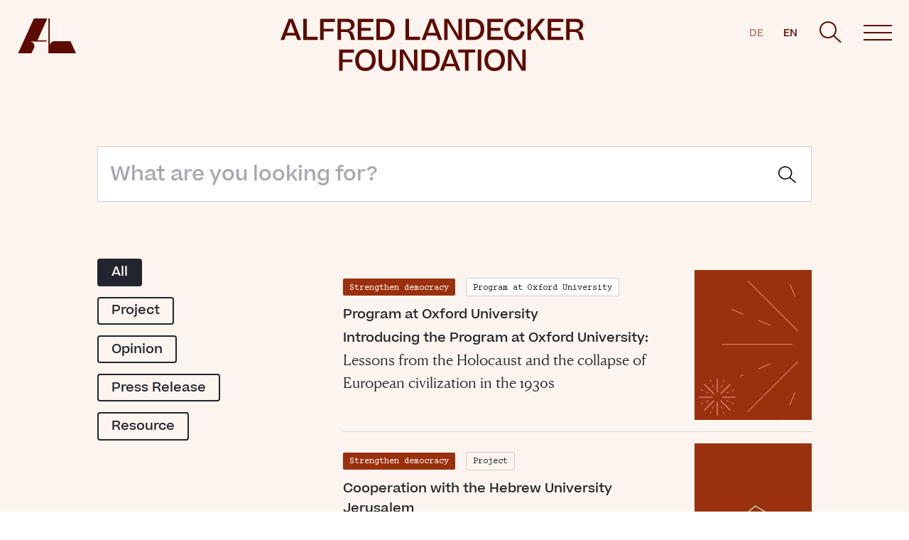

--- FILE ---
content_type: text/html; charset=UTF-8
request_url: https://www.alfredlandecker.org/en/search/p2?query=&filter=all
body_size: 17326
content:






  <!DOCTYPE html>
<!--[if IE 8]>
<html lang="en class="no-js lt-ie9"><![endif]-->
<!--[if gt IE 8]><!-->
<html lang="en"  class="no-js"><!--<![endif]-->
<head>
              <!-- Start cookieyes banner --> <script id="cookieyes" type="text/javascript" src="https://cdn-cookieyes.com/client_data/31de8c9bdc3af64e2747f316/script.js"></script> <!-- End cookieyes banner -->
        
    <meta charset="utf-8">

    
    <meta name="viewport" content="width=device-width, initial-scale=1, shrink-to-fit=no">
        <link href="https://www.alfredlandecker.org/css/styles.css?id=cdd50f5fb412a5d0f96fe4c2615f0c1c" rel="stylesheet">

    <link rel="apple-touch-icon" sizes="180x180" href="/apple-touch-icon.png">
    <link rel="icon" type="image/png" sizes="32x32" href="/favicon-32x32.png">
    <link rel="icon" type="image/png" sizes="16x16" href="/favicon-16x16.png">
    <link rel="manifest" href="/site.webmanifest">
    <link rel="mask-icon" href="/safari-pinned-tab.svg" color="#5bbad5">
    <meta name="msapplication-TileColor" content="#da532c">
    <meta name="theme-color" content="#ffffff">
    <meta name="probely-verification" content="b4dc476c-8d89-4074-81e8-d6b6e22ec7f2" />

    <style>
  /* latin-ext */
@font-face {
  font-family: 'Courier Prime';
  font-style: normal;
  font-weight: 400;
  font-display: swap;
  src: url('/fonts/CourierPrime-latin-ext.woff2') format('woff2');
  unicode-range: U+0100-02BA, U+02BD-02C5, U+02C7-02CC, U+02CE-02D7, U+02DD-02FF, U+0304, U+0308, U+0329, U+1D00-1DBF, U+1E00-1E9F, U+1EF2-1EFF, U+2020, U+20A0-20AB, U+20AD-20C0, U+2113, U+2C60-2C7F, U+A720-A7FF;
}
/* latin */
@font-face {
  font-family: 'Courier Prime';
  font-style: normal;
  font-weight: 400;
  font-display: swap;
  src: url('/fonts/CourierPrime-latin.woff2') format('woff2');
  unicode-range: U+0000-00FF, U+0131, U+0152-0153, U+02BB-02BC, U+02C6, U+02DA, U+02DC, U+0304, U+0308, U+0329, U+2000-206F, U+20AC, U+2122, U+2191, U+2193, U+2212, U+2215, U+FEFF, U+FFFD;
}
</style>
    
    <script>
      window.googleAnalyticsId = 'UA-174006241-1';
    </script>

    <title>Alfred Landecker | Search</title>
<script>window.dataLayer = window.dataLayer || [];
function gtag(){dataLayer.push(arguments)};
gtag('js', new Date());
gtag('config', 'UA-174006241-1', {'send_page_view': true,'anonymize_ip': false,'link_attribution': false,'allow_display_features': false});
</script><meta name="generator" content="SEOmatic">
<meta name="description" content="We remember the Holocaust. We fight group-based hatred with a focus on anti-Semitism. We defend democracy.">
<meta name="referrer" content="no-referrer-when-downgrade">
<meta name="robots" content="all">
<meta content="en" property="og:locale">
<meta content="de" property="og:locale:alternate">
<meta content="Alfred Landecker" property="og:site_name">
<meta content="website" property="og:type">
<meta content="https://www.alfredlandecker.org/en/search" property="og:url">
<meta content="Search" property="og:title">
<meta content="We remember the Holocaust. We fight group-based hatred with a focus on anti-Semitism. We defend democracy." property="og:description">
<meta content="Alfred Landecker" property="og:image:alt">
<meta content="https://bsky.app/profile/alfredlandecker.bsky.social" property="og:see_also">
<meta name="twitter:card" content="summary_large_image">
<meta name="twitter:site" content="@alfredlandecker">
<meta name="twitter:creator" content="@alfredlandecker">
<meta name="twitter:title" content="Search">
<meta name="twitter:description" content="We remember the Holocaust. We fight group-based hatred with a focus on anti-Semitism. We defend democracy.">
<meta name="twitter:image:alt" content="Alfred Landecker">
<link href="https://www.alfredlandecker.org/en/search" rel="canonical">
<link href="https://www.alfredlandecker.org/en" rel="home">
<link href="https://www.alfredlandecker.org/de/search" rel="alternate" hreflang="x-default">
<link href="https://www.alfredlandecker.org/de/search" rel="alternate" hreflang="de">
<link href="https://www.alfredlandecker.org/en/search" rel="alternate" hreflang="en"></head>

<body><script async src="https://www.googletagmanager.com/gtag/js?id=UA-174006241-1"></script>

  
<header class="site-header " data-show-header-bg-point-y="200">
  <div class="header-bar align-items-start d-flex justify-content-between w-100">

        <div class="logo-container">
      <a href="https://www.alfredlandecker.org/en/"><svg class="logo" width="82px" height="49px" viewBox="0 0 82 49" version="1.1" xmlns="http://www.w3.org/2000/svg" xmlns:xlink="http://www.w3.org/1999/xlink">
    <title>Monogram</title>
    <g stroke="none" stroke-width="1" fill="none" fill-rule="evenodd">
        <g fill="#5D0A00">
            <path d="M41.15461,0.055664 L27.274086,30.629214 L40.036969,30.664984 L40.036969,32.623808 L16.651572,32.623808 C20.633998,32.623808 24.250492,36.840062 22.622173,40.887462 L18.933208,49 L0,49 L22.231692,0.055664 L41.15461,0.055664 Z M44.631601,0.014063 L44.638363,38.584021 C44.638363,34.620852 48.188658,32.084269 50.69785,32.084269 C57.03257,32.084269 73.78224,32.084269 73.78224,32.084269 L81.48651,48.958791 L42.661556,48.958791 L42.661556,0.014063 L44.631601,0.014063 L44.631601,0.014063 Z" id="Monogram"></path>
        </g>
    </g>
</svg></a>
    </div>

    <div class="logo-text-container d-none d-lg-block">
      <a href="https://www.alfredlandecker.org/en/"><svg class="logo-text" width="427px" height="74px" viewBox="0 0 427 74" version="1.1" xmlns="http://www.w3.org/2000/svg" xmlns:xlink="http://www.w3.org/1999/xlink">
    <title>Logotype</title>
    <g stroke="none" stroke-width="1" fill="none" fill-rule="evenodd">
        <g transform="translate(-1.000000, 0.000000)" fill="#5D0A00">
            <path d="M120.553945,43.2626769 C130.267071,43.2626769 135.020831,50.2298338 135.020831,58.5904677 C135.020831,66.9508738 130.144117,73.9997723 120.471975,73.9997723 C110.636123,73.9997723 106.128043,66.9918585 106.128043,58.5904677 C106.128043,50.3937723 111.332862,43.2626769 120.553945,43.2626769 Z M302.523815,43.2626769 C312.237169,43.2626769 316.991385,50.2298338 316.991385,58.5904677 C316.991385,66.9508738 312.114215,73.9997723 302.441846,73.9997723 C292.605538,73.9997723 288.097231,66.9918585 288.097231,58.5904677 C288.097231,50.3937723 293.302277,43.2626769 302.523815,43.2626769 Z M144.091637,43.6725231 L144.091637,60.72144 C144.091637,66.4183015 146.345563,69.3689662 151.222505,69.3689662 C156.345582,69.3689662 158.517538,66.4183015 158.517538,60.72144 L158.517538,43.6725231 L163.476449,43.6725231 L163.476449,61.0903015 C163.476449,69.7785846 158.599508,73.9997723 151.222505,73.9997723 C143.476868,73.9997723 139.091514,69.9425231 139.091514,61.0903015 L139.091514,43.6725231 L144.091637,43.6725231 Z M283.686831,43.6725231 L283.686831,73.5901538 L278.686708,73.5901538 L278.686708,43.6725231 L283.686831,43.6725231 Z M275.3624,43.6725231 L275.3624,48.0578769 L265.774277,48.0578769 L265.774277,73.5901538 L260.774154,73.5901538 L260.774154,48.0578769 L251.183754,48.0578769 L251.183754,43.6725231 L275.3624,43.6725231 Z M209.489877,43.6725231 C219.694591,43.6725231 225.35024,48.7953723 225.35024,58.2623631 C225.35024,67.1557969 219.940498,73.5901538 209.735785,73.5901538 L199.531071,73.5901538 L199.531071,43.6725231 L209.489877,43.6725231 Z M242.7432,43.6725231 L254.382831,73.5901538 L249.1368,73.5901538 L246.800677,67.36072 L232.950154,67.36072 L230.655015,73.5901538 L225.367317,73.5901538 L237.007631,43.6725231 L242.7432,43.6725231 Z M174.887249,43.6725231 L187.878917,65.4754277 L189.14944,68.2211692 L188.985274,65.2705046 L188.985274,43.6725231 L193.821458,43.6725231 L193.821458,73.5901538 L188.247778,73.5901538 L174.80528,50.9263446 L173.493772,48.4677231 L173.780665,51.2954338 L173.780665,73.5901538 L168.944708,73.5901538 L168.944708,43.6725231 L174.887249,43.6725231 Z M327.314954,43.6725231 L340.307077,65.4754277 L341.5776,68.2211692 L341.413662,65.2705046 L341.413662,43.6725231 L346.249846,43.6725231 L346.249846,73.5901538 L340.675938,73.5901538 L327.232985,50.9263446 L325.921477,48.4677231 L326.208369,51.2954338 L326.208369,73.5901538 L321.372185,73.5901538 L321.372185,43.6725231 L327.314954,43.6725231 Z M104.426498,43.6725231 L104.426498,48.1808308 L88.4021969,48.1808308 L88.4021969,57.81176 L102.213557,57.81176 L102.213557,61.6231015 L88.4021969,61.6231015 L88.4021969,73.5901538 L83.4023015,73.5901538 L83.4023015,43.6725231 L104.426498,43.6725231 Z M302.523815,47.8119692 C296.540062,47.8119692 293.220308,52.5659569 293.220308,58.5904677 C293.220308,64.6557354 296.089231,69.4097231 302.482831,69.4097231 C308.876431,69.4097231 311.868308,64.7379323 311.868308,58.5904677 C311.868308,52.4430031 308.835446,47.8119692 302.523815,47.8119692 Z M120.553945,47.8119692 C114.570418,47.8119692 111.250892,52.5659569 111.250892,58.5904677 C111.250892,64.6557354 114.119815,69.4097231 120.51296,69.4097231 C126.906332,69.4097231 129.897982,64.7379323 129.897982,58.5904677 C129.897982,52.4430031 126.865348,47.8119692 120.553945,47.8119692 Z M209.407908,48.2218154 L204.530966,48.2218154 L204.530966,69.0410892 L209.735785,69.0410892 C213.301218,69.0410892 215.965218,68.0574585 217.64536,66.0901969 C219.366714,64.1229354 220.227391,61.5001477 220.227391,58.2623631 C220.227391,51.5003569 216.743698,48.2218154 209.407908,48.2218154 Z M239.833292,48.2625723 L238.767692,51.5003569 L234.302646,63.63112 L245.4072,63.63112 L240.857908,51.5003569 L239.833292,48.2625723 Z M330.805477,0.00113846154 C334.699015,0.00113846154 337.731877,0.984996923 339.986031,2.99301538 C342.240185,5.00103385 343.756615,7.62404923 344.535323,10.8616062 L339.494215,12.2960677 C339.0024,10.0009292 338.100738,8.15684923 336.748246,6.72238769 C335.436738,5.28792615 333.428492,4.59118769 330.764492,4.59118769 C324.698769,4.59118769 321.297046,9.34517538 321.297046,15.3696862 C321.297046,21.3941969 324.084,26.1481846 330.641538,26.1481846 C333.469477,26.1481846 335.600677,25.3694769 336.994154,23.7713046 C338.387631,22.1729046 339.289292,20.1648862 339.658154,17.7877785 L344.740246,18.7304246 C343.428738,25.7383385 339.043385,30.7382338 330.641538,30.7382338 C320.395385,30.7382338 316.173969,23.6073662 316.173969,15.3696862 C316.173969,7.13223385 321.460985,0.00113846154 330.805477,0.00113846154 Z M18.3767938,0.410984615 L30.0159692,30.3286154 L24.7701662,30.3286154 L22.4340431,24.0991815 L8.58192615,24.0991815 L6.28678769,30.3286154 L1,30.3286154 L12.6391754,0.410984615 L18.3767938,0.410984615 Z M145.853748,0.410984615 C156.058462,0.410984615 161.714111,5.53383385 161.714111,15.0008246 C161.714111,23.8942585 156.304369,30.3286154 146.099428,30.3286154 L135.894714,30.3286154 L135.894714,0.410984615 L145.853748,0.410984615 Z M416.6432,0.410984615 C423.733538,0.410984615 427.340185,3.81270769 427.340185,8.93555692 C427.340185,13.3206831 424.143385,16.3943015 419.553108,17.2552062 C420.9056,17.4599015 422.053169,17.7877785 422.913846,18.4025477 C424.594215,19.5091323 425.495877,21.5171508 426.479508,24.9596308 L427.995938,30.3286154 L422.667938,30.3286154 L421.274462,25.0418277 C419.962954,20.0829169 418.7744,19.0173169 413.528369,19.0173169 L408.200369,19.0173169 L408.200369,30.3286154 L403.200246,30.3286154 L403.200246,0.410984615 L416.6432,0.410984615 Z M217.001674,0.410984615 L228.640849,30.3286154 L223.395046,30.3286154 L221.059151,24.0991815 L207.206806,24.0991815 L204.911895,30.3286154 L199.62488,30.3286154 L211.264283,0.410984615 L217.001674,0.410984615 Z M131.853403,0.410984615 L131.853403,4.91929231 L114.845471,4.91929231 L114.845471,13.2796985 L128.123803,13.2796985 L128.123803,17.1322523 L114.845471,17.1322523 L114.845471,25.8205354 L131.894388,25.8205354 L131.894388,30.3286154 L109.845575,30.3286154 L109.845575,0.410984615 L131.853403,0.410984615 Z M94.5911015,0.410984615 C101.680985,0.410984615 105.287631,3.81270769 105.287631,8.93555692 C105.287631,13.3206831 102.090831,16.3943015 97.5007815,17.2552062 C98.8532738,17.4599015 100.000615,17.7877785 100.861292,18.4025477 C102.541662,19.5091323 103.443323,21.5171508 104.426954,24.9596308 L105.943157,30.3286154 L100.615385,30.3286154 L99.2219077,25.0418277 C97.9106277,20.0829169 96.7220738,19.0173169 91.4762708,19.0173169 L86.1484985,19.0173169 L86.1484985,30.3286154 L81.1486031,30.3286154 L81.1486031,0.410984615 L94.5911015,0.410984615 Z M399.158708,0.410984615 L399.158708,4.91929231 L382.152369,4.91929231 L382.152369,13.2796985 L395.429108,13.2796985 L395.429108,17.1322523 L382.152369,17.1322523 L382.152369,25.8205354 L399.199692,25.8205354 L399.199692,30.3286154 L377.152246,30.3286154 L377.152246,0.410984615 L399.158708,0.410984615 Z M77.6724246,0.410984615 L77.6724246,4.91929231 L61.6481231,4.91929231 L61.6481231,14.5502215 L75.4594831,14.5502215 L75.4594831,18.3615631 L61.6481231,18.3615631 L61.6481231,30.3286154 L56.6482277,30.3286154 L56.6482277,0.410984615 L77.6724246,0.410984615 Z M314.240862,0.410984615 L314.240862,4.91929231 L297.232246,4.91929231 L297.232246,13.2796985 L310.511262,13.2796985 L310.511262,17.1322523 L297.232246,17.1322523 L297.232246,25.8205354 L314.281846,25.8205354 L314.281846,30.3286154 L292.232123,30.3286154 L292.232123,0.410984615 L314.240862,0.410984615 Z M353.627077,0.410984615 L353.627077,17.8287631 L367.807754,0.410984615 L373.748246,0.410984615 L362.807631,13.4436369 L374.444985,30.3286154 L368.586462,30.3286154 L358.996062,15.9436985 L353.627077,22.2551015 L353.627077,30.3286154 L348.626954,30.3286154 L348.626954,0.410984615 L353.627077,0.410984615 Z M272.0768,0.410984615 C282.281969,0.410984615 287.935569,5.53383385 287.935569,15.0008246 C287.935569,23.8942585 282.527877,30.3286154 272.322708,30.3286154 L262.117538,30.3286154 L262.117538,0.410984615 L272.0768,0.410984615 Z M237.4744,0.410984615 L250.466523,22.2138892 L251.734769,24.9596308 L251.570831,22.0089662 L251.570831,0.410984615 L256.407015,0.410984615 L256.407015,30.3286154 L250.835385,30.3286154 L237.392431,7.66480615 L236.080923,5.20618462 L236.367815,8.03389538 L236.367815,30.3286154 L231.531631,30.3286154 L231.531631,0.410984615 L237.4744,0.410984615 Z M182.083465,0.410984615 L182.083465,25.7383385 L197.534209,25.7383385 L197.534209,30.3286154 L177.083569,30.3286154 L177.083569,0.410984615 L182.083465,0.410984615 Z M37.9059631,0.410984615 L37.9059631,25.7383385 L53.3567077,25.7383385 L53.3567077,30.3286154 L32.9060677,30.3286154 L32.9060677,0.410984615 L37.9059631,0.410984615 Z M271.994831,4.96004923 L267.117662,4.96004923 L267.117662,25.7795508 L272.322708,25.7795508 C275.888369,25.7795508 278.552369,24.79592 280.232738,22.8286585 C281.954092,20.8616246 282.814769,18.2386092 282.814769,15.0008246 C282.814769,8.23881846 279.331077,4.96004923 271.994831,4.96004923 Z M145.771551,4.96004923 L140.894609,4.96004923 L140.894609,25.7795508 L146.099428,25.7795508 C149.665089,25.7795508 152.328862,24.79592 154.009231,22.8286585 C155.730585,20.8616246 156.591034,18.2386092 156.591034,15.0008246 C156.591034,8.23881846 153.107569,4.96004923 145.771551,4.96004923 Z M15.4671138,5.00103385 L14.4012862,8.23881846 L9.93419077,20.3695815 L21.0407938,20.3695815 L16.4915015,8.23881846 L15.4671138,5.00103385 Z M214.091994,5.00103385 L213.026394,8.23881846 L208.559298,20.3695815 L219.665446,20.3695815 L215.116382,8.23881846 L214.091994,5.00103385 Z M93.3615631,4.75512615 L86.1484985,4.75512615 L86.1484985,15.3696862 L93.15664,15.3696862 C97.7466892,15.3696862 100.328492,13.3206831 100.328492,9.91918769 C100.328492,6.64041846 98.2794892,4.75512615 93.3615631,4.75512615 Z M415.413662,4.75512615 L408.200369,4.75512615 L408.200369,15.3696862 L415.208738,15.3696862 C419.799015,15.3696862 422.381046,13.3206831 422.381046,9.91918769 C422.381046,6.64041846 420.331815,4.75512615 415.413662,4.75512615 Z" id="Logotype"></path>
        </g>
    </g>
</svg></a>
    </div>

    <div class="">
            <div class="language-switch d-inline-block">
        <a data-lang="de" href="https://www.alfredlandecker.org/de/search?filter=all&amp;query=">
          <span class="language-switch__item inactive">de</span>
        </a>

        <a data-lang="en" href="https://www.alfredlandecker.org/en/search?filter=all&amp;query=">
          <span class="language-switch__item ">en</span>
        </a>
      </div>

      <div class="d-inline-block search-trigger js_search-trigger">
        <svg width="31px" height="31px" viewBox="0 0 31 31" version="1.1" xmlns="http://www.w3.org/2000/svg" xmlns:xlink="http://www.w3.org/1999/xlink">
    <title>Atom/Search</title>
    <g stroke="none" stroke-width="1" fill="none" fill-rule="evenodd">
        <g transform="translate(-1217.000000, -288.000000)" fill="#000">
            <g transform="translate(160.000000, 256.000000)">
                <g transform="translate(1057.000000, 32.000000)">
                    <path d="M12,6.75015599e-14 C18.627417,6.75015599e-14 24,5.372583 24,12 C24,15.062692 22.852636,17.8574029 20.9642925,19.9777482 L30.8782087,28.8680243 L29.5429316,30.3569954 L19.510087,21.3599615 C17.4541423,23.011694 14.8424867,24 12,24 C5.372583,24 2.85993451e-13,18.627417 2.85993451e-13,12 C2.85993451e-13,5.372583 5.372583,6.75015599e-14 12,6.75015599e-14 Z M12,2 C6.4771525,2 2,6.4771525 2,12 C2,17.5228475 6.4771525,22 12,22 C17.5228475,22 22,17.5228475 22,12 C22,6.4771525 17.5228475,2 12,2 Z"></path>
                </g>
            </g>
        </g>
    </g>
</svg>      </div>

            <nav class="position-relative custom-burger-container d-inline-block">
        <div class="custom-burger-icon">
          <div class="bar"></div>
          <div class="bar"></div>
          <div class="bar"></div>
        </div>
      </nav>
    </div>

  </div>


  <!-- Off Canvas Burger Menu START -->
  <nav class="off-canvas">
    
    

        <div class="off-canvas__language-switch">
      <div class="language-switch__container">
        <div class="language-switch d-inline-block">
          <a data-lang="de" href="https://www.alfredlandecker.org/de/search?filter=all&amp;query=">
            <span class="language-switch__item inactive">Deutsch</span>
          </a>
          <a data-lang="en" href="https://www.alfredlandecker.org/en/search?filter=all&amp;query=">
            <span class="language-switch__item ">English</span>
          </a>
        </div>
      </div>
    </div>

    <!-- Main Navigation START -->
    <div class="container pt-header position-relative">

            <div class="row main-navigation">
        
                              <!-- Nav Column START -->
            <div class="col-12 col-md-4 mb-1 mb-md-0">

              <a href="https://www.alfredlandecker.org/en/what-we-do" class=" styled-link lead-alt">What we do</a>

                              <nav class="children"  data-aos="custom-aos">
                                    <div>
                    <a href="/en/topics/confront-the-past" class="  body-alt">Remember the Holocaust</a>
                  </div>
                                    <div>
                    <a href="/en/topics/combat-antisemitism" class="  body-alt">Fight antisemitism</a>
                  </div>
                                    <div>
                    <a href="/en/topics/strengthen-democracy" class="  body-alt">Strengthen democracy</a>
                  </div>
                                  </nav>
              
            </div>
            <!-- // Nav Column END -->
                                                                                              <!-- Nav Column START -->
            <div class="col-12 col-md-4 mb-1 mb-md-0">

              <a href="https://www.alfredlandecker.org/en/why-we-exist" class=" styled-link lead-alt">Why we exist</a>

                              <nav class="children"  data-aos="custom-aos">
                                    <div>
                    <a href="https://www.alfredlandecker.org/en/article/the-story-of-the-alfred-landecker-foundation" class="  body-alt">Our Story</a>
                  </div>
                                    <div>
                    <a href="https://www.alfredlandecker.org/en/article/who-was-alfred-landecker" class="  body-alt">Who was Alfred Landecker?</a>
                  </div>
                                  </nav>
              
            </div>
            <!-- // Nav Column END -->
                                                                            <!-- Nav Column START -->
            <div class="col-12 col-md-4 mb-1 mb-md-0">

              <a href="https://www.alfredlandecker.org/en/who-we-are" class=" styled-link lead-alt">Who we are</a>

                              <nav class="children"  data-aos="custom-aos">
                                    <div>
                    <a href="/en/who-we-are/#foundation-team" class="  body-alt">Foundation Team</a>
                  </div>
                                    <div>
                    <a href="/en/who-we-are/#governing-council" class="  body-alt">Governing Council</a>
                  </div>
                                    <div>
                    <a href="https://www.alfredlandecker.org/en/foundation-updates" class="  body-alt">Foundation Updates</a>
                  </div>
                                  </nav>
              
            </div>
            <!-- // Nav Column END -->
                                                                        
      </div>



    </div>
    <!-- // Main Navigation END -->

     <!-- Secondary Navigation -->
     <div class="secondary-navigation">
    <nav class="container text-black">
                    <a href="/en/projects" class="items  body-alt  styled-link">Our Projects</a>
        <br class="d-md-none">
              <a href="https://www.alfredlandecker.org/en/article/funding-guidelines" class="items  body-alt  styled-link">Funding Guidelines</a>
        <br class="d-md-none">
              <a href="/en/partners" class="items  body-alt  styled-link">Our partners</a>
        <br class="d-md-none">
              <a href="/en/press" class="items  body-alt  styled-link">Press</a>
        <br class="d-md-none">
              <a href="/en/contact" class="items  body-alt  styled-link">Contact</a>
        <br class="d-md-none">
          </nav>
     <!-- Secondary Navigation END -->
    </div>
  </nav>
  <!-- // Off Canvas Burger Menu END -->

  <!-- Search panel -->
  <div class="search-panel">
    <div class="off-canvas__language-switch">
    <div class="language-switch__container">
      <div class="language-switch d-inline-block">
        <a data-lang="de" href="https://www.alfredlandecker.org/de/search?filter=all&amp;query=">
          <span class="language-switch__item inactive">Deutsch</span>
        </a>
        <a data-lang="en" href="https://www.alfredlandecker.org/en/search?filter=all&amp;query=">
          <span class="language-switch__item ">English</span>
        </a>
      </div>
    </div>
  </div>
  <div class="container pt-5">
        <form class="" action="https://www.alfredlandecker.org/en/search" method="get">
    

  

<div class="search-bar mb-2 mt-4 mb-md-4 mt-md-8">

  <div class="input-group">
    <button class="btn btn-primary" type="submit" title="Submit search">
      <svg width="31px" height="31px" viewBox="0 0 31 31" version="1.1" xmlns="http://www.w3.org/2000/svg" xmlns:xlink="http://www.w3.org/1999/xlink">
    <title>Atom/Search</title>
    <g stroke="none" stroke-width="1" fill="none" fill-rule="evenodd">
        <g transform="translate(-1217.000000, -288.000000)" fill="#000">
            <g transform="translate(160.000000, 256.000000)">
                <g transform="translate(1057.000000, 32.000000)">
                    <path d="M12,6.75015599e-14 C18.627417,6.75015599e-14 24,5.372583 24,12 C24,15.062692 22.852636,17.8574029 20.9642925,19.9777482 L30.8782087,28.8680243 L29.5429316,30.3569954 L19.510087,21.3599615 C17.4541423,23.011694 14.8424867,24 12,24 C5.372583,24 2.85993451e-13,18.627417 2.85993451e-13,12 C2.85993451e-13,5.372583 5.372583,6.75015599e-14 12,6.75015599e-14 Z M12,2 C6.4771525,2 2,6.4771525 2,12 C2,17.5228475 6.4771525,22 12,22 C17.5228475,22 22,17.5228475 22,12 C22,6.4771525 17.5228475,2 12,2 Z"></path>
                </g>
            </g>
        </g>
    </g>
</svg>    </button>
    <input class="form-control" type="text" name="query" placeholder="What are you looking for?" value="">
  </div>

</div>
    </form>
    
    <!-- Filters -->
      <div class="filter-button d-inline-block js_show-questions">
  <input type="radio" id="questions" name="filter" value="questions" checked>
  <label for="questions">Questions</label>
</div>
      <div class="filter-button d-inline-block js_show-themes">
  <input type="radio" id="theme" name="filter" value="theme" >
  <label for="theme">Themes</label>
</div>    <!-- // Filters END -->

    <div class="search-panel__questions py-2 ">
              <h4><a href="https://www.alfredlandecker.org/en/article/who-was-alfred-landecker">Who was Alfred Landecker?</a></h4>
              <h4><a href="https://www.alfredlandecker.org/en/article/funding-guidelines">Who do you fund?</a></h4>
              <h4><a href="https://www.alfredlandecker.org/en/what-we-do">What do you do?</a></h4>
              <h4><a href="https://www.alfredlandecker.org/en/article/funding-guidelines">Who are your partners?</a></h4>
              <h4><a href="https://www.alfredlandecker.org/en/article/the-story-of-the-alfred-landecker-foundation">What&#039;s your history?</a></h4>
              <h4><a href="https://www.alfredlandecker.org/en/why-we-exist">What&#039;s your vision?</a></h4>
          </div>
    <div class="search-panel__themes py-2 hidden">
              <h4><a href="/en/topics/confront-the-past">Remember the Holocaust</a></h4>
              <h4><a href="/en/topics/combat-antisemitism">Fight antisemitism</a></h4>
              <h4><a href="/en/topics/strengthen-democracy">Strengthen democracy</a></h4>
          </div>
  </div>


  <!-- Card Navigation START -->
  <div class="container">
    <div class="card-navigation">
      <div class="contents w-100">
        <div class="body-alt text-black mb-2">Latest News</div>
      </div>
    </div>
  </div>
  <div class="container block-article card-rack-block">
    <div class="row">

                  
                              

<div class="meta-card col-12 col-md-4 meta-card--project-article" >
  <div class="position-relative meta-card__content-container">
    <div class="col-for-single-card-1" >
            <div class="meta-card__graphics no-label">

                                                        
    
    
    
                                                     

          
                  <img class="lazy meta-card__image" src="https://alfred-landecker.transforms.svdcdn.com/production/images/Bullenhuser_Damm_Farbe_3_924x1178.png?w=640&amp;h=820&amp;auto=compress%2Cformat&amp;fit=crop&amp;dm=1685702670&amp;s=a8cd11a659aa92d825d3fde1c430fcb0" data-src="https://alfred-landecker.transforms.svdcdn.com/production/images/Bullenhuser_Damm_Farbe_3_924x1178.png?w=640&amp;h=820&amp;auto=compress%2Cformat&amp;fit=crop&amp;dm=1685702670&amp;s=a8cd11a659aa92d825d3fde1c430fcb0" style=" padding-top: 128.125%;" alt="">
      

                        <div class="meta-card__project-icon-container bg-topic-5">
          <img src="https://alfred-landecker.transforms.svdcdn.com/production/images/project-icons/600x600.png?w=601&amp;h=601&amp;auto=compress%2Cformat&amp;fit=crop&amp;dm=1686147159&amp;s=2a1792a03065e1cac6eb94042efac9bb" alt="">
        </div>
              </div>

    </div>

        <div class="col-for-single-card-2">
    <div class="meta-card__labels">

              <a class="a--meta-tag" href="https://www.alfredlandecker.org/en/topics/confront-the-past" >
        <div class="meta-card__label meta-card__label--related-topic bg-topic-5">
        Remember the Holocaust
        </div>
      </a>
                          <a class="a--meta-tag" href="https://www.alfredlandecker.org/en/projects/erinnern-die-kinder-vom-bullenhuser-damm" >
        <div class="meta-card__label meta-card__label--related-project">
        Remember. The Children of Bullenhuser Damm.
        </div>
      </a>
              </div>

    <div class="meta-card__summary">
              <h3 class="body-alt meta-card__narrow-card-header">Introducing Remember. The Children of Bullenhuser Damm.</h3>
        <p><strong>Introducing </strong></p>
<p><strong><strong>Remember. The Children of Bullenhuser Damm. </strong></strong></p>
<p>A Landecker Digital Remembrance Game</p>
  </div>

        <a class="meta-card__link stretched-link" href="https://www.alfredlandecker.org/en/article/über-erinnern-die-kinder-vom-bullenhuser-damm">
    <span class="body-alt">Learn more</span>
  </a>
</div>


  </div>
</div>  


      
                  
                              

<div class="meta-card col-12 col-md-4" >
  <div class="position-relative meta-card__content-container">
    <div class="col-for-single-card-1" >
            <div class="meta-card__graphics  ">

                                              
                                
    
    
    
                                                     

          
                  <img class="lazy meta-card__image" src="https://alfred-landecker.transforms.svdcdn.com/production/images/RNT_Thumb_2022-12-05-133612_oknm.png?w=640&amp;h=820&amp;auto=compress%2Cformat&amp;fit=crop&amp;dm=1670247372&amp;s=0f92f8659a364c8b6ccf75e749b8f40d" data-src="https://alfred-landecker.transforms.svdcdn.com/production/images/RNT_Thumb_2022-12-05-133612_oknm.png?w=640&amp;h=820&amp;auto=compress%2Cformat&amp;fit=crop&amp;dm=1670247372&amp;s=0f92f8659a364c8b6ccf75e749b8f40d" style=" padding-top: 128.125%;" alt="">
      

                  
      </div>
    </div>

        <div class="col-for-single-card-2">
    <div class="meta-card__labels">

                                                                <div class="meta-card__label meta-card__label--type bg-transparent">
        Article
      </div>
      </div>

    <div class="meta-card__summary">
              <h3 class="body-alt meta-card__narrow-card-header">Roads not Taken.
Oder: Es hätte auch anders kommen können</h3>
        <p><strong>Roads not Taken: </strong>An exhibition at the Deutsches Historisches Museum Berlin in collaboration with the Alfred Landecker Foundation.<br /></p>
  </div>

        <a class="meta-card__link stretched-link" href="https://www.alfredlandecker.org/en/article/roads-not-taken">
    <span class="body-alt">Learn more</span>
  </a>
</div>



  </div>
</div>  


      
                  
                    

<div class="meta-card col-12 col-md-4" >
  <div class="position-relative meta-card__content-container">
    <div class="col-for-single-card-1" >
            <div class="meta-card__graphics  ">

                                              
                                
    
    
    
                                                     

          
                  <img class="lazy meta-card__image" src="https://alfred-landecker.transforms.svdcdn.com/production/images/Dan-Diner_2022-09-16-125401_yunk.png?w=640&amp;h=820&amp;auto=compress%2Cformat&amp;fit=crop&amp;dm=1663332841&amp;s=068041dd9b30412a2487ce4713d4d9c5" data-src="https://alfred-landecker.transforms.svdcdn.com/production/images/Dan-Diner_2022-09-16-125401_yunk.png?w=640&amp;h=820&amp;auto=compress%2Cformat&amp;fit=crop&amp;dm=1663332841&amp;s=068041dd9b30412a2487ce4713d4d9c5" style=" padding-top: 128.125%;" alt="">
      

                  
      </div>
    </div>

        <div class="col-for-single-card-2">
    <div class="meta-card__labels">

                                                                <div class="meta-card__label meta-card__label--type bg-transparent">
        Opinion
      </div>
      </div>

    <div class="meta-card__summary">
              <h3 class="body-alt meta-card__narrow-card-header"></h3>
        <p><strong><strong>Restitution as a founding act</strong>. </strong><em>Dan Diner</em> on the 70th anniversary of the Reparations Agreement in Luxembourg.</p>
  </div>

        <a class="meta-card__link stretched-link" href="https://www.alfredlandecker.org/en/article/restitution-as-a-founding-act">
    <span class="body-alt">Learn more</span>
  </a>
</div>



  </div>
</div>  


      
    
  </div>
</div>

  <!-- // Card Navigation END -->

</div></header>



  
    <div class="cookie-bar active-lang--en">
  <div class="cookie-bar__background"></div>
  <div class="cookie-bar__content-container">
    <div class="container">
      <div class="row">
        <div class="col-12 col-md-3">
          <div class="cookies-bar__language-switch">
            <span data-lang="de" class="cookies-bar__language-switch-item body-alt ">Deutsch</span>
            <span data-lang="en" class="cookies-bar__language-switch-item body-alt active">English</span>
          </div>
        </div>
        <div class="col-12 col-md-9 lang-en">
          <h2 class="h3 lead-alt">Cookies</h2>
          <div class="cookies-bar__body"></div>
        </div>
        <div class="col-12 col-md-9 lang-de">
          <h2 class="h3 lead-alt">Cookies</h2>
          <div class="cookies-bar__body"></div>
        </div>
      </div>
    </div>

        <div class="cookie-bar__footer cookie-bar__footer--initial">
      <div class="container ">
        <div class="row">
          <div class="col-12 col-md-9 offset-md-3">
            <div class="cookie-bar__options">
              <button class="button-link-pink cookie-bar__accept-all lang-en">Accept All</button>
              <button class="button-link-pink cookie-bar__accept-all lang-de">Akzeptieren</button>
              <div class="cookie-bar__manage-cookies-link-container">
                <a class="minor-link cookie-bar__link cookie-bar__manage-cookies lang-en" href="#">Manage Cookies</a>
                <a class="minor-link cookie-bar__link cookie-bar__manage-cookies lang-de" href="#">Einstellungen</a>
              </div>
            </div>
          </div>
        </div>
      </div>
    </div>

        <div class="cookie-bar__footer cookie-bar__footer--manage bg-white">
      <div class="container ">
        <div class="row">
          <div class="col-12 col-md-9 offset-md-3">
            <div class="row">
              <div class="col-12 col-md-6 col-lg-6 d-flex flex-column justify-content-center ">
                                <div class="custom-control custom-checkbox mb-1">
                  <input checked disabled name="cookie-bar__technical" type="checkbox" class="custom-control-input" id="cookie-bar__technical" required>
                  <label class="custom-control-label lang-en body-alt" for="cookie-bar__technical">Technical</label>
                  <label class="custom-control-label lang-de body-alt" for="cookie-bar__technical">Technisch</label>
                  <div class="feedback invalid-feedback"></div>
                </div>

                                <div class="custom-control custom-checkbox mb-1">
                  <input name="cookie-bar__statistics" type="checkbox" class="custom-control-input" id="cookie-bar__statistics" required>
                  <label class="custom-control-label lang-en body-alt" for="cookie-bar__statistics">Statistics</label>
                  <label class="custom-control-label lang-de body-alt" for="cookie-bar__statistics">Statistik</label>
                  <div class="feedback invalid-feedback"></div>
                </div>

                                <div class="custom-control custom-checkbox mb-1 mb-md-0 d-none">
                  <input name="cookie-bar__external-integration" type="checkbox" class="custom-control-input" id="cookie-bar__external-integration" required>
                  <label class="custom-control-label lang-en body-alt" for="cookie-bar__external-integration">Integration of external services and content</label>
                  <label class="custom-control-label lang-de body-alt" for="cookie-bar__external-integration">DE: Integration of external services and content</label>
                  <div class="feedback invalid-feedback"></div>
                </div>
              </div>

                            <div class="col-12 offset-md-1 col-md-5 offset-xl-2 col-xl-4 text-right cookie-bar__manage-buttons">
                  <button class="button-link-pink cookie-bar__accept-all lang-en">Accept All</button>
                  <button class="button-link-pink cookie-bar__accept-all lang-de">Alle akzeptieren</button>
                  
                  <button class="button-link-pink-outline cookie-bar__submit lang-en">Save</button>
                  <button class="button-link-pink-outline cookie-bar__submit lang-de">Speichern</button>
              </div>
            </div>
          </div>
        </div>
      </div>
    </div>
  </div>
</div>

<script>
    window.cookiesTranslatedRedirect =  'https://www.alfredlandecker.org/de/search?filter=all&amp;query=';
</script>
  

  <div class="main-content-wrapper bg-white">


<main class="page-home mt-nheader-mobile mt-md-nheader-tablet mt-lg-nheader bg-cream">
  <div data-header-invert="false"></div>
  <div class="container pt-header-mobile pt-md-header-tablet pt-lg-header position-relative">
    <!-- Search input -->
    <form class="" action="https://www.alfredlandecker.org/en/search" method="get">

                                    
            

  

<div class="search-bar mb-2 mt-4 mb-md-4 mt-md-8">

  <div class="input-group">
    <button class="btn btn-primary" type="submit" title="Submit search">
      <svg width="31px" height="31px" viewBox="0 0 31 31" version="1.1" xmlns="http://www.w3.org/2000/svg" xmlns:xlink="http://www.w3.org/1999/xlink">
    <title>Atom/Search</title>
    <g stroke="none" stroke-width="1" fill="none" fill-rule="evenodd">
        <g transform="translate(-1217.000000, -288.000000)" fill="#000">
            <g transform="translate(160.000000, 256.000000)">
                <g transform="translate(1057.000000, 32.000000)">
                    <path d="M12,6.75015599e-14 C18.627417,6.75015599e-14 24,5.372583 24,12 C24,15.062692 22.852636,17.8574029 20.9642925,19.9777482 L30.8782087,28.8680243 L29.5429316,30.3569954 L19.510087,21.3599615 C17.4541423,23.011694 14.8424867,24 12,24 C5.372583,24 2.85993451e-13,18.627417 2.85993451e-13,12 C2.85993451e-13,5.372583 5.372583,6.75015599e-14 12,6.75015599e-14 Z M12,2 C6.4771525,2 2,6.4771525 2,12 C2,17.5228475 6.4771525,22 12,22 C17.5228475,22 22,17.5228475 22,12 C22,6.4771525 17.5228475,2 12,2 Z"></path>
                </g>
            </g>
        </g>
    </g>
</svg>    </button>
    <input class="form-control" type="text" name="query" placeholder="What are you looking for?" value="">
  </div>

</div>

                                
                                            <div class="row">

          <!-- Filters -->
                    <div class="col-12 col-md-4 mb-3">
                                                                                                        <!-- All -->
                <div class="filter-button ">
  <input type="radio" id="all" name="filter" value="all" checked>
  <label for="all">All</label>
</div>                                                                    <!-- Project -->
                <div class="filter-button ">
  <input type="radio" id="projects" name="filter" value="projects" >
  <label for="projects">Project</label>
</div>                                                                    <!-- Opinion -->
                <div class="filter-button ">
  <input type="radio" id="opinion" name="filter" value="opinion" >
  <label for="opinion">Opinion</label>
</div>                                                                    <!-- Press Release -->
                <div class="filter-button ">
  <input type="radio" id="pressRelease" name="filter" value="pressRelease" >
  <label for="pressRelease">Press Release</label>
</div>                                                                    <!-- Resource -->
                <div class="filter-button ">
  <input type="radio" id="resource" name="filter" value="resource" >
  <label for="resource">Resource</label>
</div>                      </div>

          <!-- Results -->
          <div class="col-12 col-md-8">

                          <div class="search-result-item">
   
                              

<div class="meta-card  meta-card--project-article" >
  <div class="position-relative meta-card__content-container">
    <div class="col-for-single-card-1" >
            <div class="meta-card__graphics no-label">

                                                        
    
    
    
                                                     

          
                  <img class="lazy meta-card__image" src="https://alfred-landecker.transforms.svdcdn.com/production/images/Oxford-university-2.png?w=640&amp;h=820&amp;auto=compress%2Cformat&amp;fit=crop&amp;dm=1727175459&amp;s=e30090fdc9600a2943d99bc57e156f3c" data-src="https://alfred-landecker.transforms.svdcdn.com/production/images/Oxford-university-2.png?w=640&amp;h=820&amp;auto=compress%2Cformat&amp;fit=crop&amp;dm=1727175459&amp;s=e30090fdc9600a2943d99bc57e156f3c" style=" padding-top: 128.125%;" alt="">
      

                        <div class="meta-card__project-icon-container bg-topic-3">
          <img src="https://alfred-landecker.transforms.svdcdn.com/production/images/project-icons/Oxford-university.png?w=600&amp;h=600&amp;auto=compress%2Cformat&amp;fit=crop&amp;dm=1727170270&amp;s=9b0733fb4d98172ac2570840e0a69f65" alt="">
        </div>
              </div>

    </div>

        <div class="col-for-single-card-2">
    <div class="meta-card__labels">

              <a class="a--meta-tag" href="https://www.alfredlandecker.org/en/topics/strengthen-democracy" >
        <div class="meta-card__label meta-card__label--related-topic bg-topic-3">
        Strengthen democracy
        </div>
      </a>
                          <a class="a--meta-tag" href="https://www.alfredlandecker.org/en/projects/chair-at-oxford-university" >
        <div class="meta-card__label meta-card__label--related-project">
        Program at Oxford University
        </div>
      </a>
              </div>

    <div class="meta-card__summary">
              <h3 class="body-alt meta-card__narrow-card-header">Program at Oxford University</h3>
        <p><strong>Introducing the Program at Oxford University:</strong> Lessons from the Holocaust and the collapse of European civilization in the 1930s</p>
  </div>

        <a class="meta-card__link stretched-link" href="https://www.alfredlandecker.org/en/article/program-at-oxford-university">
    <span class="body-alt">Learn more</span>
  </a>
</div>


  </div>
</div>  


 
</div>                          <div class="search-result-item">
   
        

<div class="meta-card  meta-card--project" >
  <div class="position-relative meta-card__content-container">
    <div class="col-for-single-card-1" >
            <div class="meta-card__graphics bg-topic-3 ">

        <div class="meta-card__details">
          <h3 class="text-topic-3-project-10 ">Cooperation with the Hebrew University Jerusalem</h3>
        </div>

        <div class="meta-card__project-icon-container">
          <img src="https://alfred-landecker.transforms.svdcdn.com/production/images/project-icons/Icon_HebrewU@5x_2024-09-24-093242_kotp.png?w=601&amp;h=601&amp;auto=compress%2Cformat&amp;fit=crop&amp;dm=1727170362&amp;s=8cafd357fe3cb5b11d04d815ec6c9dc3" alt="">
        </div>
      </div>
    </div>

        <div class="col-for-single-card-2">
    <div class="meta-card__labels">

              <a class="a--meta-tag" href="https://www.alfredlandecker.org/en/topics/strengthen-democracy" >
        <div class="meta-card__label meta-card__label--related-topic bg-topic-3">
        Strengthen democracy
        </div>
      </a>
                                                            <div class="meta-card__label meta-card__label--type bg-transparent">
        Project
      </div>
      </div>

    <div class="meta-card__summary">
              <h3 class="body-alt meta-card__narrow-card-header">Cooperation with the Hebrew University Jerusalem</h3>
        <p>Research and teaching on issues of individual and collective human rights</p>
  </div>

        <a class="meta-card__link stretched-link" href="https://www.alfredlandecker.org/en/projects/cooperation-with-the-hebrew-university-of-jerusalem">
    <span class="body-alt">Learn more</span>
  </a>
</div>

  </div>
</div>  


 
</div>                          <div class="search-result-item">
   
                              

<div class="meta-card  meta-card--project-article" >
  <div class="position-relative meta-card__content-container">
    <div class="col-for-single-card-1" >
            <div class="meta-card__graphics no-label">

                                                        
    
    
    
                                                     

          
                  <img class="lazy meta-card__image" src="https://alfred-landecker.transforms.svdcdn.com/production/images/Cooperation-with-the-Hebrew-University-Jerusalem.png?w=640&amp;h=820&amp;auto=compress%2Cformat&amp;fit=crop&amp;dm=1727175365&amp;s=8c9193f2e81524e49e76994d80cfb926" data-src="https://alfred-landecker.transforms.svdcdn.com/production/images/Cooperation-with-the-Hebrew-University-Jerusalem.png?w=640&amp;h=820&amp;auto=compress%2Cformat&amp;fit=crop&amp;dm=1727175365&amp;s=8c9193f2e81524e49e76994d80cfb926" style=" padding-top: 128.125%;" alt="">
      

                        <div class="meta-card__project-icon-container bg-topic-3">
          <img src="https://alfred-landecker.transforms.svdcdn.com/production/images/project-icons/Icon_HebrewU@5x_2024-09-24-093242_kotp.png?w=601&amp;h=601&amp;auto=compress%2Cformat&amp;fit=crop&amp;dm=1727170362&amp;s=8cafd357fe3cb5b11d04d815ec6c9dc3" alt="">
        </div>
              </div>

    </div>

        <div class="col-for-single-card-2">
    <div class="meta-card__labels">

              <a class="a--meta-tag" href="https://www.alfredlandecker.org/en/topics/strengthen-democracy" >
        <div class="meta-card__label meta-card__label--related-topic bg-topic-3">
        Strengthen democracy
        </div>
      </a>
                          <a class="a--meta-tag" href="https://www.alfredlandecker.org/en/projects/cooperation-with-the-hebrew-university-of-jerusalem" >
        <div class="meta-card__label meta-card__label--related-project">
        Cooperation with the Hebrew University of Jerusalem
        </div>
      </a>
              </div>

    <div class="meta-card__summary">
              <h3 class="body-alt meta-card__narrow-card-header">Cooperation with the Hebrew University of Jerusalem</h3>
        <p><strong>Introducing the Cooperation with the Hebrew University of Jerusalem:</strong> promoting long-term research and teaching individual and collective human rights.</p>
  </div>

        <a class="meta-card__link stretched-link" href="https://www.alfredlandecker.org/en/article/cooperation-with-the-hebrew-university-of-jerusalem">
    <span class="body-alt">Learn more</span>
  </a>
</div>


  </div>
</div>  


 
</div>                          <div class="search-result-item">
   
                    

<div class="meta-card " >
  <div class="position-relative meta-card__content-container">
    <div class="col-for-single-card-1" >
            <div class="meta-card__graphics  ">

                                              
                                
    
    
    
                                                     

          
                  <img class="lazy meta-card__image" src="https://alfred-landecker.transforms.svdcdn.com/production/images/AlfredLandecker@4x.jpg?w=640&amp;h=820&amp;auto=compress%2Cformat&amp;fit=crop&amp;dm=1624956653&amp;s=5ec2fc8f2bc7ea6816917b61261e13f6" data-src="https://alfred-landecker.transforms.svdcdn.com/production/images/AlfredLandecker@4x.jpg?w=640&amp;h=820&amp;auto=compress%2Cformat&amp;fit=crop&amp;dm=1624956653&amp;s=5ec2fc8f2bc7ea6816917b61261e13f6" style=" padding-top: 128.125%;" alt="">
      

                  
      </div>
    </div>

        <div class="col-for-single-card-2">
    <div class="meta-card__labels">

                                                                <div class="meta-card__label meta-card__label--type bg-transparent">
        Opinion
      </div>
      </div>

    <div class="meta-card__summary">
              <h3 class="body-alt meta-card__narrow-card-header">The Reimann family was not satisfied with simply uncovering its own past</h3>
        <p><strong>Why we exist:</strong> the Story of the Alfred Landecker Foundation </p>
  </div>

        <a class="meta-card__link stretched-link" href="https://www.alfredlandecker.org/en/article/the-story-of-the-alfred-landecker-foundation">
    <span class="body-alt">Learn more</span>
  </a>
</div>



  </div>
</div>  


 
</div>                          <div class="search-result-item">
   
                    

<div class="meta-card " >
  <div class="position-relative meta-card__content-container">
    <div class="col-for-single-card-1" >
            <div class="meta-card__graphics  ">

                                              
                                
    
    
    
                                                     

          
                  <img class="lazy meta-card__image" src="https://alfred-landecker.transforms.svdcdn.com/production/images/Thumb@3x.png?w=640&amp;h=820&amp;auto=compress%2Cformat&amp;fit=crop&amp;dm=1624956620&amp;s=bcef309d4ff6f5c894d9a1006e8bb09f" data-src="https://alfred-landecker.transforms.svdcdn.com/production/images/Thumb@3x.png?w=640&amp;h=820&amp;auto=compress%2Cformat&amp;fit=crop&amp;dm=1624956620&amp;s=bcef309d4ff6f5c894d9a1006e8bb09f" style=" padding-top: 128.125%;" alt="">
      

                  
      </div>
    </div>

        <div class="col-for-single-card-2">
    <div class="meta-card__labels">

                                                                <div class="meta-card__label meta-card__label--type bg-transparent">
        Opinion
      </div>
      </div>

    <div class="meta-card__summary">
              <h3 class="body-alt meta-card__narrow-card-header"></h3>
        <p><strong>How to stop the pandemic of hatred.</strong> By <em>David Kamenetzky </em>and<em> Van Jones </em></p>
  </div>

        <a class="meta-card__link stretched-link" href="https://www.alfredlandecker.org/en/article/how-to-stop-the-pandemic-of-hatred">
    <span class="body-alt">Learn more</span>
  </a>
</div>



  </div>
</div>  


 
</div>            
                                      <div class="pagination my-3 ">
      <a class="pagination__previous not-minor" href="https://www.alfredlandecker.org/en/search?filter=all&amp;query">
    <svg class="" width="30px" height="20px" viewBox="0 0 30 20" version="1.1" xmlns="http://www.w3.org/2000/svg" xmlns:xlink="http://www.w3.org/1999/xlink">
    <title>Fill 1 Copy</title>
    <g stroke="none" stroke-width="1" fill="none" fill-rule="evenodd">
        <g id="Group-11" transform="translate(-15.000000, -19.000000)" fill="#22252D">
            <g id="Group-8-Copy" transform="translate(30.000000, 30.000000) scale(-1, 1) translate(-30.000000, -30.000000) ">
                <path d="M44.2085743,27.9190353 C42.599538,26.8787466 41.2098799,25.5893797 39.9505718,24.1543825 C38.6114897,22.6287789 37.4564902,20.9799991 36.6188645,19.1215978 C36.6007145,19.0812804 36.5713732,19.0459848 36.5418885,19 C35.621691,19.5498802 34.7156979,20.0912952 33.7988005,20.6391667 C34.4534915,22.04224 35.3381064,23.2675438 36.3505603,24.4067607 C37.3612925,25.5438972 38.4867354,26.556638 39.7174197,27.4556724 C39.707161,27.4741811 15,27.5123463 15,27.5123463 L15,30.539808 L39.406072,30.539808 L39.6507741,30.539808 C37.1934947,32.374679 35.1875977,34.5747019 33.7108484,37.2763964 C34.5786045,37.8592048 35.4272063,38.4291002 36.2772429,39 C36.505445,38.580398 36.7041623,38.1785156 36.9350905,37.7960744 C38.8728353,34.5871128 41.3611777,31.9139705 44.5877154,29.9641735 C44.6245893,29.9418626 44.6832719,29.91288 44.700561,29.8868387 C44.700561,29.8212692 44.700561,28.5644002 44.700561,28.2526938 C44.5276698,28.1453004 44.2236395,27.9287918 44.2085743,27.9190353" id="Fill-1-Copy"></path>
            </g>
        </g>
    </g>
</svg>  </a>
            
              <a class="pagination__page-button not-minor " href="https://www.alfredlandecker.org/en/search/p1?query=&amp;filter=all">
        <span>1</span>
      </a>
                <a class="pagination__page-button not-minor pagination__page-button--active" href="https://www.alfredlandecker.org/en/search/p2?query=&amp;filter=all">
        <span>2</span>
      </a>
                <a class="pagination__page-button not-minor " href="https://www.alfredlandecker.org/en/search/p3?query=&amp;filter=all">
        <span>3</span>
      </a>
                <a class="pagination__page-button not-minor " href="https://www.alfredlandecker.org/en/search/p4?query=&amp;filter=all">
        <span>4</span>
      </a>
                <a class="pagination__page-button not-minor " href="https://www.alfredlandecker.org/en/search/p5?query=&amp;filter=all">
        <span>5</span>
      </a>
            <a class="pagination__next not-minor" href="https://www.alfredlandecker.org/en/search/p3?filter=all&amp;query">
    <svg class="" width="30px" height="20px" viewBox="0 0 30 20" version="1.1" xmlns="http://www.w3.org/2000/svg" xmlns:xlink="http://www.w3.org/1999/xlink">
    <title>Fill 1 Copy</title>
    <g stroke="none" stroke-width="1" fill="none" fill-rule="evenodd">
        <g id="Group-11" transform="translate(-15.000000, -19.000000)" fill="#22252D">
            <g id="Group-8-Copy" transform="translate(30.000000, 30.000000) scale(-1, 1) translate(-30.000000, -30.000000) ">
                <path d="M44.2085743,27.9190353 C42.599538,26.8787466 41.2098799,25.5893797 39.9505718,24.1543825 C38.6114897,22.6287789 37.4564902,20.9799991 36.6188645,19.1215978 C36.6007145,19.0812804 36.5713732,19.0459848 36.5418885,19 C35.621691,19.5498802 34.7156979,20.0912952 33.7988005,20.6391667 C34.4534915,22.04224 35.3381064,23.2675438 36.3505603,24.4067607 C37.3612925,25.5438972 38.4867354,26.556638 39.7174197,27.4556724 C39.707161,27.4741811 15,27.5123463 15,27.5123463 L15,30.539808 L39.406072,30.539808 L39.6507741,30.539808 C37.1934947,32.374679 35.1875977,34.5747019 33.7108484,37.2763964 C34.5786045,37.8592048 35.4272063,38.4291002 36.2772429,39 C36.505445,38.580398 36.7041623,38.1785156 36.9350905,37.7960744 C38.8728353,34.5871128 41.3611777,31.9139705 44.5877154,29.9641735 C44.6245893,29.9418626 44.6832719,29.91288 44.700561,29.8868387 C44.700561,29.8212692 44.700561,28.5644002 44.700561,28.2526938 C44.5276698,28.1453004 44.2236395,27.9287918 44.2085743,27.9190353" id="Fill-1-Copy"></path>
            </g>
        </g>
    </g>
</svg>  </a>
  </div>            
          </div>

        </div>
      </form>
      <hr class="mt-0">
      </div>

    
  <div class="block-article topic-switcher pt-2 pt-md-3 topic-switcher--always-open"
      data-no-scroll-on-click="false"
      data-start-topic="">
     <div data-header-invert="false"></div>
  
  <div class="container">
        <h2 class="topic-switcher__heading body-alt">Explore what we do</h2>
      </div>
  <div class="container-fluid position-relative">
          <div class="topic-switcher__topic"
             data-aos="custom-aos">
        <div class="topic-switcher__topic-panel text-white border-topic-5 bg-topic-5"
             data-topic-slug="confront-the-past"
             data-topic-colour="topic-5">
          Remember the Holocaust
        </div>
      </div>
      <br>
          <div class="topic-switcher__topic"
             data-aos="custom-aos">
        <div class="topic-switcher__topic-panel text-white border-topic-1 bg-topic-1"
             data-topic-slug="combat-antisemitism"
             data-topic-colour="topic-1">
          Fight antisemitism
        </div>
      </div>
      <br>
          <div class="topic-switcher__topic"
             data-aos="custom-aos">
        <div class="topic-switcher__topic-panel text-white border-topic-3 bg-topic-3"
             data-topic-slug="strengthen-democracy"
             data-topic-colour="topic-3">
          Strengthen democracy
        </div>
      </div>
      <br>
        <div class="topic-switcher__closed-cover"></div>
      </div>
</div>
</main>







  </div>

    
    <div class="grid-overlay">
  <div class="container">
    <div class="row">
      <div class="col-1"></div>
      <div class="col-1"></div>
      <div class="col-1"></div>
      <div class="col-1"></div>
      <div class="col-1"></div>
      <div class="col-1"></div>
      <div class="col-1"></div>
      <div class="col-1"></div>
      <div class="col-1"></div>
      <div class="col-1"></div>
      <div class="col-1"></div>
      <div class="col-1"></div>
    </div>
  </div>
</div>
  
<footer class="site-footer text-white">

  <div data-header-invert="true"></div>
  
  <section class="footer-content bg-oxblood">
    <div class="container mb-0 pt-3">
      <div class="row">
        <div class="col-md-4 body-alt lang-switch mb-2 mb-md-0">     

          <a data-lang="de" href="https://www.alfredlandecker.org/de/search?filter=all&amp;query=">
            <span class="language-switch__item inactive">Deutsch</span>
          </a>
          <a data-lang="en" href="https://www.alfredlandecker.org/en/search?filter=all&amp;query=">
            <span class="language-switch__item ">English</span>
          </a>
  
        </div>
        <div class="col-md-8">
          <p class="lead">To save democracy in a digital age, it takes enough people to care and get involved. Both hatred and indifference are poisonous to our freedoms and our community</p>
        </div>
      </div>
      <hr class="bg-white opacity-50 my-3">
  
      <div class="row align-items-start mb-2">
                <div class="col-12 col-md-4">

        
              <h4><a href="https://www.alfredlandecker.org/en/contact">Contact us</a></h4>
              <nav>
                                                <p><a href="mailto:mail@alfredlandecker.org">mail@alfredlandecker.org</a></p>
                                <p><a href="mailto:press@alfredlandecker.org">press@alfredlandecker.org</a></p>
                                            <div class="social-links">
  <p>
                  <a href="https://bsky.app/profile/alfredlandecker.bsky.social">
        <svg width="24" height="21" viewBox="0 0 24 21" class="bluesky" fill="red" xmlns="http://www.w3.org/2000/svg">
<path d="M5.2022 1.37821C7.9539 3.37931 10.9134 7.43671 12 9.61411C13.0866 7.43671 16.0461 3.37931 18.7978 1.37821C20.7832 -0.0656905 24 -1.18279 24 2.37191C24 3.08181 23.5796 8.33621 23.3334 9.18921C22.4768 12.1547 19.3552 12.9111 16.5782 12.4533C21.432 13.2534 22.6668 15.9043 20.0003 18.5551C14.9359 23.5894 12.7212 17.292 12.1535 15.6782C12.0497 15.3823 12.0008 15.2441 12 15.3615C11.9992 15.2437 11.9508 15.3823 11.8465 15.6782C11.2792 17.292 9.0646 23.5894 3.9997 18.5551C1.3332 15.9043 2.568 13.2534 7.4218 12.4533C4.6448 12.9111 1.5232 12.1547 0.666599 9.18921C0.419999 8.33621 0 3.08181 0 2.37191C0 -1.18319 3.2168 -0.0660906 5.2022 1.37821Z" fill="white"/>
</svg>
      </a>
            <a href="https://www.linkedin.com/company/the-alfred-landecker-foundation/">
      <svg width="24px" height="24px" viewBox="0 0 24 24" version="1.1" xmlns="http://www.w3.org/2000/svg" xmlns:xlink="http://www.w3.org/1999/xlink">
    <g stroke="none" stroke-width="1" fill="none" fill-rule="evenodd">
        <g transform="translate(-524.000000, -792.000000)" fill="white" fill-rule="nonzero">
            <g transform="translate(306.000000, 714.000000)">
                <g transform="translate(0.000000, 60.000000)">
                    <g transform="translate(192.000000, 0.000000)">
                        <path d="M46.4491365,38.4495209 L42.893087,38.4495209 L42.893087,32.8804776 C42.893087,31.5524863 42.86938,29.8429523 41.0435709,29.8429523 C39.1914618,29.8429523 38.9080891,31.2898515 38.9080891,32.7837954 L38.9080891,38.4491505 L35.3520396,38.4491505 L35.3520396,26.9969392 L38.7658471,26.9969392 L38.7658471,28.5620056 L38.8136315,28.5620056 C39.5097262,27.3717969 40.8040285,26.6609329 42.1818771,26.7120786 C45.7860814,26.7120786 46.4506181,29.0828301 46.4506181,32.1670296 L46.4491365,38.4495209 Z M31.3396305,25.4315024 C30.1999247,25.431707 29.2758448,24.5079385 29.2756402,23.3682078 C29.2754356,22.2284771 30.1991839,21.3043769 31.3388897,21.3041723 C32.4785955,21.3039678 33.4026754,22.2277362 33.4028801,23.3674669 C33.4029783,23.9147849 33.185656,24.4397252 32.7987217,24.826807 C32.4117873,25.2138887 31.8869365,25.4314042 31.3396305,25.4315024 M33.1176552,38.4495209 L29.5579016,38.4495209 L29.5579016,26.9969392 L33.1176552,26.9969392 L33.1176552,38.4495209 Z M48.2219753,18.0017896 L27.7709867,18.0017896 C26.8044308,17.9908818 26.0117963,18.7651306 26,19.7316973 L26,40.2679614 C26.0113924,41.2349938 26.8039631,42.0100092 27.7709867,41.9998622 L48.2219753,41.9998622 C49.190912,42.0118734 49.9865865,41.2369026 50,40.2679614 L50,19.7302156 C49.9861835,18.7617395 49.1904445,17.9875348 48.2219753,18.0001521" ></path>
                    </g>
                </g>
            </g>
        </g>
    </g>
</svg>    </a>
      </p>
</div>
                            </nav>
                      </div> 
            <div class="col-12 col-md-4">

                    
        
              <h4><a href="https://www.alfredlandecker.org/en/what-we-do">What we do</a></h4>
              <nav>
                                                <p><a href="/en/topics/confront-the-past">Remember the Holocaust</a></p>
                                <p><a href="">Fight antisemitism</a></p>
                                <p><a href="/en/topics/strengthen-democracy">Strengthen democracy</a></p>
                                          </nav>
                      </div> 
            <div class="col-12 col-md-4">

                    
        
              <h4><a href="https://www.alfredlandecker.org/en/why-we-exist">Why we exist</a></h4>
              <nav>
                                                <p><a href="https://www.alfredlandecker.org/en/article/the-story-of-the-alfred-landecker-foundation">Our Story</a></p>
                                <p><a href="">Who was Alfred Landecker?</a></p>
                                          </nav>
                    
        
              <h4><a href="https://www.alfredlandecker.org/en/who-we-are">Who we are</a></h4>
              <nav>
                                                <p><a href="/en/who-we-are/#foundation-team">Foundation Team</a></p>
                                <p><a href="/en/who-we-are/#governing-council">Governing Council</a></p>
                                <p><a href="/en/foundation-updates">Foundation Updates</a></p>
                                          </nav>
                      </div> 
            <div class="col-12 col-md-4">

                    
              </div>
      </div>
  
      <hr class="bg-white opacity-50">

      <div class="row">
        <div class="col-12 d-flex flex-column flex-md-row justify-content-md-between align-items-md-center py-1">
      
          <nav class="legal-nav">
            <p><a href="/en/legal">Legal</a></p>
                                    <p><a href="/en/data-privacy">Data Privacy</a></p>
          </nav>  
                
          <p class="small copyright">Copyright 2020 Alfred Landecker Foundation. Site by Output</p>

        </div>
      </div>
    </div>
    
  </section>  

</footer>

<!-- Pad the footer so that the reveal can show through -->
<div class="reveal-padding" data-ui-fade="true"></div>

<!-- Footer Reveal START -->
<section class="footer-reveal container-fluid d-flex justify-content-md-center align-items-center flex-column p-0">
  
  <div class="text-center flex-grow-1 d-flex flex-column justify-content-center">
    <figure class="container">
      <blockquote>
        <p>“For evil to flourish it only requires good men to do nothing”</p>
      </blockquote>
      <figcaption class="author body-alt text-oxblood">Simon Wiesenthal (1908 – 2005)</figcaption>
    </figure>
  </div>

  <div class="footer-social text-center ">
    <p class="body-alt pb-1 pb-md-2 text-white">Follow us on social media</p>
    <div class="social-buttons d-flex justify-content-center flex-wrap">
      
              <a class="button" href="https://bsky.app/profile/alfredlandecker.bsky.social"><svg fill="none" height="21" viewBox="0 0 24 21" width="24" xmlns="http://www.w3.org/2000/svg"><path d="m5.2022 1.37821c2.7517 2.0011 5.7112 6.0585 6.7978 8.2359 1.0866-2.1774 4.0461-6.2348 6.7978-8.2359 1.9854-1.4439005 5.2022-2.561 5.2022.9937 0 .7099-.4204 5.9643-.6666 6.8173-.8566 2.96549-3.9782 3.72189-6.7552 3.26409 4.8538.8001 6.0886 3.451 3.4221 6.1018-5.0644 5.0343-7.2791-1.2631-7.8468-2.8769-.1038-.2959-.1527-.4341-.1535-.3167-.0008-.1178-.0492.0208-.1535.3167-.5673 1.6138-2.7819 7.9112-7.8468 2.8769-2.6665-2.6508-1.4317-5.3017 3.4221-6.1018-2.777.4578-5.8986-.2986-6.755201-3.26409-.2466-.853-.666599-6.1074-.666599-6.8173 0-3.5551 3.2168-2.4380006 5.2022-.9937z" fill="#22252d"/></svg></a>
      
      
      <a class="button" href="https://www.linkedin.com/company/the-alfred-landecker-foundation/"><svg width="24px" height="24px" viewBox="0 0 24 24" version="1.1" xmlns="http://www.w3.org/2000/svg" xmlns:xlink="http://www.w3.org/1999/xlink">
    <title>Path_2520</title>
    <g stroke="none" stroke-width="1" fill="none" fill-rule="evenodd">
        <g transform="translate(-524.000000, -792.000000)" fill="#22252D" fill-rule="nonzero">
            <g transform="translate(306.000000, 714.000000)">
                <g transform="translate(0.000000, 60.000000)">
                    <g transform="translate(192.000000, 0.000000)">
                        <path d="M46.4491365,38.4495209 L42.893087,38.4495209 L42.893087,32.8804776 C42.893087,31.5524863 42.86938,29.8429523 41.0435709,29.8429523 C39.1914618,29.8429523 38.9080891,31.2898515 38.9080891,32.7837954 L38.9080891,38.4491505 L35.3520396,38.4491505 L35.3520396,26.9969392 L38.7658471,26.9969392 L38.7658471,28.5620056 L38.8136315,28.5620056 C39.5097262,27.3717969 40.8040285,26.6609329 42.1818771,26.7120786 C45.7860814,26.7120786 46.4506181,29.0828301 46.4506181,32.1670296 L46.4491365,38.4495209 Z M31.3396305,25.4315024 C30.1999247,25.431707 29.2758448,24.5079385 29.2756402,23.3682078 C29.2754356,22.2284771 30.1991839,21.3043769 31.3388897,21.3041723 C32.4785955,21.3039678 33.4026754,22.2277362 33.4028801,23.3674669 C33.4029783,23.9147849 33.185656,24.4397252 32.7987217,24.826807 C32.4117873,25.2138887 31.8869365,25.4314042 31.3396305,25.4315024 M33.1176552,38.4495209 L29.5579016,38.4495209 L29.5579016,26.9969392 L33.1176552,26.9969392 L33.1176552,38.4495209 Z M48.2219753,18.0017896 L27.7709867,18.0017896 C26.8044308,17.9908818 26.0117963,18.7651306 26,19.7316973 L26,40.2679614 C26.0113924,41.2349938 26.8039631,42.0100092 27.7709867,41.9998622 L48.2219753,41.9998622 C49.190912,42.0118734 49.9865865,41.2369026 50,40.2679614 L50,19.7302156 C49.9861835,18.7617395 49.1904445,17.9875348 48.2219753,18.0001521"></path>
                    </g>
                </g>
            </g>
        </g>
    </g>
</svg></a>
          </div>
  </div>

</section>
<!-- // Footer Reveal END -->

  <div class="image-lightbox js_image-lightbox">
  <div class="image-lightbox-close js_image-lightbox-close">
      <div class="custom-close-icon">
        <div class="bar"></div>
        <div class="bar"></div>
        <div class="bar"></div>
      </div>
  </div>
    <div class="image-lightbox__wrapper js_image-lightbox__wrapper"></div>
</div>
  
  <!-- // Initialise App -->




<script type="text/javascript">
  window.pageHandle = 'search';
  window.spaMode = false;
</script>

<!-- // App Include -->
<script src="https://www.alfredlandecker.org/js/manifest.js?id=9f37f19594ea86630b5a71aceccbadcd"></script>
<script src="https://www.alfredlandecker.org/js/bundle.js?id=689ea40819937c5f2762c1e94ca6bb3d"></script>
<script src="https://www.alfredlandecker.org/js/vendor.js?id=96be40ed784ca4ffd51401a901b3a423"></script>

<!-- // Third Party Includes -->
<!-- <script src="js/vendor/zingtouch.min.js"></script> -->
<!-- AOS js -->

<script type="application/ld+json">{"@context":"https://schema.org","@graph":[{"@type":"WebPage","author":{"@id":"#identity"},"copyrightHolder":{"@id":"#identity"},"copyrightYear":"2021","creator":{"@id":"#creator"},"dateCreated":"2021-01-14T14:54:17+00:00","dateModified":"2025-12-17T15:23:24+00:00","datePublished":"2021-01-14T14:54:00+00:00","description":"We remember the Holocaust. We fight group-based hatred with a focus on anti-Semitism. We defend democracy.","headline":"Search","inLanguage":"en","mainEntityOfPage":"https://www.alfredlandecker.org/en/search","name":"Search","publisher":{"@id":"#creator"},"url":"https://www.alfredlandecker.org/en/search"},{"@id":"#identity","@type":"LocalBusiness","name":"Alfred Landecker Foundation","priceRange":"$","sameAs":["https://bsky.app/profile/alfredlandecker.bsky.social"]},{"@id":"#creator","@type":"Organization"},{"@type":"BreadcrumbList","description":"Breadcrumbs list","itemListElement":[{"@type":"ListItem","item":"https://www.alfredlandecker.org/en","name":"Home","position":1},{"@type":"ListItem","item":"https://www.alfredlandecker.org/en/search","name":"Search","position":2}],"name":"Breadcrumbs"}]}</script></body>
</html>

  




--- FILE ---
content_type: text/css
request_url: https://www.alfredlandecker.org/css/styles.css?id=cdd50f5fb412a5d0f96fe4c2615f0c1c
body_size: 145400
content:
@font-face{font-family:swiper-icons;font-style:normal;font-weight:400;src:url("data:application/font-woff;charset=utf-8;base64, [base64]//wADZ2x5ZgAAAywAAADMAAAD2MHtryVoZWFkAAABbAAAADAAAAA2E2+eoWhoZWEAAAGcAAAAHwAAACQC9gDzaG10eAAAAigAAAAZAAAArgJkABFsb2NhAAAC0AAAAFoAAABaFQAUGG1heHAAAAG8AAAAHwAAACAAcABAbmFtZQAAA/gAAAE5AAACXvFdBwlwb3N0AAAFNAAAAGIAAACE5s74hXjaY2BkYGAAYpf5Hu/j+W2+MnAzMYDAzaX6QjD6/4//Bxj5GA8AuRwMYGkAPywL13jaY2BkYGA88P8Agx4j+/8fQDYfA1AEBWgDAIB2BOoAeNpjYGRgYNBh4GdgYgABEMnIABJzYNADCQAACWgAsQB42mNgYfzCOIGBlYGB0YcxjYGBwR1Kf2WQZGhhYGBiYGVmgAFGBiQQkOaawtDAoMBQxXjg/wEGPcYDDA4wNUA2CCgwsAAAO4EL6gAAeNpj2M0gyAACqxgGNWBkZ2D4/wMA+xkDdgAAAHjaY2BgYGaAYBkGRgYQiAHyGMF8FgYHIM3DwMHABGQrMOgyWDLEM1T9/w8UBfEMgLzE////P/5//f/V/xv+r4eaAAeMbAxwIUYmIMHEgKYAYjUcsDAwsLKxc3BycfPw8jEQA/[base64]/uznmfPFBNODM2K7MTQ45YEAZqGP81AmGGcF3iPqOop0r1SPTaTbVkfUe4HXj97wYE+yNwWYxwWu4v1ugWHgo3S1XdZEVqWM7ET0cfnLGxWfkgR42o2PvWrDMBSFj/IHLaF0zKjRgdiVMwScNRAoWUoH78Y2icB/yIY09An6AH2Bdu/UB+yxopYshQiEvnvu0dURgDt8QeC8PDw7Fpji3fEA4z/PEJ6YOB5hKh4dj3EvXhxPqH/SKUY3rJ7srZ4FZnh1PMAtPhwP6fl2PMJMPDgeQ4rY8YT6Gzao0eAEA409DuggmTnFnOcSCiEiLMgxCiTI6Cq5DZUd3Qmp10vO0LaLTd2cjN4fOumlc7lUYbSQcZFkutRG7g6JKZKy0RmdLY680CDnEJ+UMkpFFe1RN7nxdVpXrC4aTtnaurOnYercZg2YVmLN/d/gczfEimrE/fs/bOuq29Zmn8tloORaXgZgGa78yO9/cnXm2BpaGvq25Dv9S4E9+5SIc9PqupJKhYFSSl47+Qcr1mYNAAAAeNptw0cKwkAAAMDZJA8Q7OUJvkLsPfZ6zFVERPy8qHh2YER+3i/BP83vIBLLySsoKimrqKqpa2hp6+jq6RsYGhmbmJqZSy0sraxtbO3sHRydnEMU4uR6yx7JJXveP7WrDycAAAAAAAH//wACeNpjYGRgYOABYhkgZgJCZgZNBkYGLQZtIJsFLMYAAAw3ALgAeNolizEKgDAQBCchRbC2sFER0YD6qVQiBCv/H9ezGI6Z5XBAw8CBK/m5iQQVauVbXLnOrMZv2oLdKFa8Pjuru2hJzGabmOSLzNMzvutpB3N42mNgZGBg4GKQYzBhYMxJLMlj4GBgAYow/P/PAJJhLM6sSoWKfWCAAwDAjgbRAAB42mNgYGBkAIIbCZo5IPrmUn0hGA0AO8EFTQAA")}:root{--swiper-theme-color:#007aff}:host{display:block;margin-left:auto;margin-right:auto;position:relative;z-index:1}.swiper{display:block;list-style:none;margin-left:auto;margin-right:auto;overflow:hidden;padding:0;position:relative;z-index:1}.swiper-vertical>.swiper-wrapper{-webkit-box-orient:vertical;-webkit-box-direction:normal;-ms-flex-direction:column;flex-direction:column}.swiper-wrapper{-webkit-box-sizing:content-box;box-sizing:content-box;display:-webkit-box;display:-ms-flexbox;display:flex;height:100%;position:relative;-webkit-transition-property:-webkit-transform;transition-property:-webkit-transform;transition-property:transform;transition-property:transform,-webkit-transform;-webkit-transition-timing-function:var(--swiper-wrapper-transition-timing-function,initial);transition-timing-function:var(--swiper-wrapper-transition-timing-function,initial);width:100%;z-index:1}.swiper-android .swiper-slide,.swiper-ios .swiper-slide,.swiper-wrapper{-webkit-transform:translateZ(0);transform:translateZ(0)}.swiper-horizontal{-ms-touch-action:pan-y;touch-action:pan-y}.swiper-vertical{-ms-touch-action:pan-x;touch-action:pan-x}.swiper-slide{-ms-flex-negative:0;display:block;flex-shrink:0;height:100%;position:relative;-webkit-transition-property:-webkit-transform;transition-property:-webkit-transform;transition-property:transform;transition-property:transform,-webkit-transform;width:100%}.swiper-slide-invisible-blank{visibility:hidden}.swiper-autoheight,.swiper-autoheight .swiper-slide{height:auto}.swiper-autoheight .swiper-wrapper{-webkit-box-align:start;-ms-flex-align:start;align-items:flex-start;-webkit-transition-property:height,-webkit-transform;transition-property:height,-webkit-transform;transition-property:transform,height;transition-property:transform,height,-webkit-transform}.swiper-backface-hidden .swiper-slide{-webkit-backface-visibility:hidden;backface-visibility:hidden;-webkit-transform:translateZ(0);transform:translateZ(0)}.swiper-3d.swiper-css-mode .swiper-wrapper{-webkit-perspective:1200px;perspective:1200px}.swiper-3d .swiper-wrapper{-webkit-transform-style:preserve-3d;transform-style:preserve-3d}.swiper-3d{-webkit-perspective:1200px;perspective:1200px}.swiper-3d .swiper-cube-shadow,.swiper-3d .swiper-slide{-webkit-transform-style:preserve-3d;transform-style:preserve-3d}.swiper-css-mode>.swiper-wrapper{-ms-overflow-style:none;overflow:auto;scrollbar-width:none}.swiper-css-mode>.swiper-wrapper::-webkit-scrollbar{display:none}.swiper-css-mode>.swiper-wrapper>.swiper-slide{scroll-snap-align:start start}.swiper-css-mode.swiper-horizontal>.swiper-wrapper{-ms-scroll-snap-type:x mandatory;scroll-snap-type:x mandatory}.swiper-css-mode.swiper-vertical>.swiper-wrapper{-ms-scroll-snap-type:y mandatory;scroll-snap-type:y mandatory}.swiper-css-mode.swiper-free-mode>.swiper-wrapper{-ms-scroll-snap-type:none;scroll-snap-type:none}.swiper-css-mode.swiper-free-mode>.swiper-wrapper>.swiper-slide{scroll-snap-align:none}.swiper-css-mode.swiper-centered>.swiper-wrapper:before{-ms-flex-negative:0;-webkit-box-ordinal-group:10000;-ms-flex-order:9999;content:"";flex-shrink:0;order:9999}.swiper-css-mode.swiper-centered>.swiper-wrapper>.swiper-slide{scroll-snap-align:center center;scroll-snap-stop:always}.swiper-css-mode.swiper-centered.swiper-horizontal>.swiper-wrapper>.swiper-slide:first-child{-webkit-margin-start:var(--swiper-centered-offset-before);margin-inline-start:var(--swiper-centered-offset-before)}.swiper-css-mode.swiper-centered.swiper-horizontal>.swiper-wrapper:before{height:100%;min-height:1px;width:var(--swiper-centered-offset-after)}.swiper-css-mode.swiper-centered.swiper-vertical>.swiper-wrapper>.swiper-slide:first-child{-webkit-margin-before:var(--swiper-centered-offset-before);margin-block-start:var(--swiper-centered-offset-before)}.swiper-css-mode.swiper-centered.swiper-vertical>.swiper-wrapper:before{height:var(--swiper-centered-offset-after);min-width:1px;width:100%}.swiper-3d .swiper-slide-shadow,.swiper-3d .swiper-slide-shadow-bottom,.swiper-3d .swiper-slide-shadow-left,.swiper-3d .swiper-slide-shadow-right,.swiper-3d .swiper-slide-shadow-top{height:100%;left:0;pointer-events:none;position:absolute;top:0;width:100%;z-index:10}.swiper-3d .swiper-slide-shadow{background:rgba(0,0,0,.15)}.swiper-3d .swiper-slide-shadow-left{background-image:-webkit-gradient(linear,right top,left top,from(rgba(0,0,0,.5)),to(transparent));background-image:linear-gradient(270deg,rgba(0,0,0,.5),transparent)}.swiper-3d .swiper-slide-shadow-right{background-image:-webkit-gradient(linear,left top,right top,from(rgba(0,0,0,.5)),to(transparent));background-image:linear-gradient(90deg,rgba(0,0,0,.5),transparent)}.swiper-3d .swiper-slide-shadow-top{background-image:-webkit-gradient(linear,left bottom,left top,from(rgba(0,0,0,.5)),to(transparent));background-image:linear-gradient(0deg,rgba(0,0,0,.5),transparent)}.swiper-3d .swiper-slide-shadow-bottom{background-image:-webkit-gradient(linear,left top,left bottom,from(rgba(0,0,0,.5)),to(transparent));background-image:linear-gradient(180deg,rgba(0,0,0,.5),transparent)}.swiper-lazy-preloader{border:4px solid var(--swiper-preloader-color,var(--swiper-theme-color));border-radius:50%;border-top:4px solid transparent;-webkit-box-sizing:border-box;box-sizing:border-box;height:42px;left:50%;margin-left:-21px;margin-top:-21px;position:absolute;top:50%;-webkit-transform-origin:50%;transform-origin:50%;width:42px;z-index:10}.swiper-watch-progress .swiper-slide-visible .swiper-lazy-preloader,.swiper:not(.swiper-watch-progress) .swiper-lazy-preloader{-webkit-animation:swiper-preloader-spin 1s linear infinite;animation:swiper-preloader-spin 1s linear infinite}.swiper-lazy-preloader-white{--swiper-preloader-color:#fff}.swiper-lazy-preloader-black{--swiper-preloader-color:#000}@-webkit-keyframes swiper-preloader-spin{0%{-webkit-transform:rotate(0deg);transform:rotate(0deg)}to{-webkit-transform:rotate(1turn);transform:rotate(1turn)}}@keyframes swiper-preloader-spin{0%{-webkit-transform:rotate(0deg);transform:rotate(0deg)}to{-webkit-transform:rotate(1turn);transform:rotate(1turn)}}.swiper-virtual .swiper-slide{-webkit-backface-visibility:hidden;-webkit-transform:translateZ(0);transform:translateZ(0)}.swiper-virtual.swiper-css-mode .swiper-wrapper:after{content:"";left:0;pointer-events:none;position:absolute;top:0}.swiper-virtual.swiper-css-mode.swiper-horizontal .swiper-wrapper:after{height:1px;width:var(--swiper-virtual-size)}.swiper-virtual.swiper-css-mode.swiper-vertical .swiper-wrapper:after{height:var(--swiper-virtual-size);width:1px}:root{--swiper-navigation-size:44px}.swiper-button-next,.swiper-button-prev{-webkit-box-align:center;-ms-flex-align:center;-webkit-box-pack:center;-ms-flex-pack:center;align-items:center;color:var(--swiper-navigation-color,var(--swiper-theme-color));cursor:pointer;display:-webkit-box;display:-ms-flexbox;display:flex;height:var(--swiper-navigation-size);justify-content:center;margin-top:calc(0px - var(--swiper-navigation-size)/2);position:absolute;top:var(--swiper-navigation-top-offset,50%);width:calc(var(--swiper-navigation-size)/44*27);z-index:10}.swiper-button-next.swiper-button-disabled,.swiper-button-prev.swiper-button-disabled{cursor:auto;opacity:.35;pointer-events:none}.swiper-button-next.swiper-button-hidden,.swiper-button-prev.swiper-button-hidden{cursor:auto;opacity:0;pointer-events:none}.swiper-navigation-disabled .swiper-button-next,.swiper-navigation-disabled .swiper-button-prev{display:none!important}.swiper-button-next svg,.swiper-button-prev svg{height:100%;-o-object-fit:contain;object-fit:contain;-webkit-transform-origin:center;transform-origin:center;width:100%}.swiper-rtl .swiper-button-next svg,.swiper-rtl .swiper-button-prev svg{-webkit-transform:rotate(180deg);transform:rotate(180deg)}.swiper-button-prev,.swiper-rtl .swiper-button-next{left:var(--swiper-navigation-sides-offset,10px);right:auto}.swiper-button-lock{display:none}.swiper-button-next:after,.swiper-button-prev:after{font-family:swiper-icons;font-size:var(--swiper-navigation-size);font-variant:normal;letter-spacing:0;line-height:1;text-transform:none!important}.swiper-button-prev:after,.swiper-rtl .swiper-button-next:after{content:"prev"}.swiper-button-next,.swiper-rtl .swiper-button-prev{left:auto;right:var(--swiper-navigation-sides-offset,10px)}.swiper-button-next:after,.swiper-rtl .swiper-button-prev:after{content:"next"}.swiper-pagination{position:absolute;text-align:center;-webkit-transform:translateZ(0);transform:translateZ(0);-webkit-transition:opacity .3s;transition:opacity .3s;z-index:10}.swiper-pagination.swiper-pagination-hidden{opacity:0}.swiper-pagination-disabled>.swiper-pagination,.swiper-pagination.swiper-pagination-disabled{display:none!important}.swiper-horizontal>.swiper-pagination-bullets,.swiper-pagination-bullets.swiper-pagination-horizontal,.swiper-pagination-custom,.swiper-pagination-fraction{bottom:var(--swiper-pagination-bottom,8px);left:0;top:var(--swiper-pagination-top,auto);width:100%}.swiper-pagination-bullets-dynamic{font-size:0;overflow:hidden}.swiper-pagination-bullets-dynamic .swiper-pagination-bullet{position:relative;-webkit-transform:scale(.33);transform:scale(.33)}.swiper-pagination-bullets-dynamic .swiper-pagination-bullet-active,.swiper-pagination-bullets-dynamic .swiper-pagination-bullet-active-main{-webkit-transform:scale(1);transform:scale(1)}.swiper-pagination-bullets-dynamic .swiper-pagination-bullet-active-prev{-webkit-transform:scale(.66);transform:scale(.66)}.swiper-pagination-bullets-dynamic .swiper-pagination-bullet-active-prev-prev{-webkit-transform:scale(.33);transform:scale(.33)}.swiper-pagination-bullets-dynamic .swiper-pagination-bullet-active-next{-webkit-transform:scale(.66);transform:scale(.66)}.swiper-pagination-bullets-dynamic .swiper-pagination-bullet-active-next-next{-webkit-transform:scale(.33);transform:scale(.33)}.swiper-pagination-bullet{background:var(--swiper-pagination-bullet-inactive-color,#000);border-radius:var(--swiper-pagination-bullet-border-radius,50%);display:inline-block;height:var(--swiper-pagination-bullet-height,var(--swiper-pagination-bullet-size,8px));opacity:var(--swiper-pagination-bullet-inactive-opacity,.2);width:var(--swiper-pagination-bullet-width,var(--swiper-pagination-bullet-size,8px))}button.swiper-pagination-bullet{-webkit-appearance:none;-moz-appearance:none;appearance:none;border:none;-webkit-box-shadow:none;box-shadow:none;margin:0;padding:0}.swiper-pagination-clickable .swiper-pagination-bullet{cursor:pointer}.swiper-pagination-bullet:only-child{display:none!important}.swiper-pagination-bullet-active{background:var(--swiper-pagination-color,var(--swiper-theme-color));opacity:var(--swiper-pagination-bullet-opacity,1)}.swiper-pagination-vertical.swiper-pagination-bullets,.swiper-vertical>.swiper-pagination-bullets{left:var(--swiper-pagination-left,auto);right:var(--swiper-pagination-right,8px);top:50%;-webkit-transform:translate3d(0,-50%,0);transform:translate3d(0,-50%,0)}.swiper-pagination-vertical.swiper-pagination-bullets .swiper-pagination-bullet,.swiper-vertical>.swiper-pagination-bullets .swiper-pagination-bullet{display:block;margin:var(--swiper-pagination-bullet-vertical-gap,6px) 0}.swiper-pagination-vertical.swiper-pagination-bullets.swiper-pagination-bullets-dynamic,.swiper-vertical>.swiper-pagination-bullets.swiper-pagination-bullets-dynamic{top:50%;-webkit-transform:translateY(-50%);transform:translateY(-50%);width:8px}.swiper-pagination-vertical.swiper-pagination-bullets.swiper-pagination-bullets-dynamic .swiper-pagination-bullet,.swiper-vertical>.swiper-pagination-bullets.swiper-pagination-bullets-dynamic .swiper-pagination-bullet{display:inline-block;-webkit-transition:top .2s,-webkit-transform .2s;transition:top .2s,-webkit-transform .2s;transition:transform .2s,top .2s;transition:transform .2s,top .2s,-webkit-transform .2s}.swiper-horizontal>.swiper-pagination-bullets .swiper-pagination-bullet,.swiper-pagination-horizontal.swiper-pagination-bullets .swiper-pagination-bullet{margin:0 var(--swiper-pagination-bullet-horizontal-gap,4px)}.swiper-horizontal>.swiper-pagination-bullets.swiper-pagination-bullets-dynamic,.swiper-pagination-horizontal.swiper-pagination-bullets.swiper-pagination-bullets-dynamic{left:50%;-webkit-transform:translateX(-50%);transform:translateX(-50%);white-space:nowrap}.swiper-horizontal>.swiper-pagination-bullets.swiper-pagination-bullets-dynamic .swiper-pagination-bullet,.swiper-pagination-horizontal.swiper-pagination-bullets.swiper-pagination-bullets-dynamic .swiper-pagination-bullet{-webkit-transition:left .2s,-webkit-transform .2s;transition:left .2s,-webkit-transform .2s;transition:transform .2s,left .2s;transition:transform .2s,left .2s,-webkit-transform .2s}.swiper-horizontal.swiper-rtl>.swiper-pagination-bullets-dynamic .swiper-pagination-bullet{-webkit-transition:right .2s,-webkit-transform .2s;transition:right .2s,-webkit-transform .2s;transition:transform .2s,right .2s;transition:transform .2s,right .2s,-webkit-transform .2s}.swiper-pagination-fraction{color:var(--swiper-pagination-fraction-color,inherit)}.swiper-pagination-progressbar{background:var(--swiper-pagination-progressbar-bg-color,rgba(0,0,0,.25));position:absolute}.swiper-pagination-progressbar .swiper-pagination-progressbar-fill{background:var(--swiper-pagination-color,var(--swiper-theme-color));height:100%;left:0;position:absolute;top:0;-webkit-transform:scale(0);transform:scale(0);-webkit-transform-origin:left top;transform-origin:left top;width:100%}.swiper-rtl .swiper-pagination-progressbar .swiper-pagination-progressbar-fill{-webkit-transform-origin:right top;transform-origin:right top}.swiper-horizontal>.swiper-pagination-progressbar,.swiper-pagination-progressbar.swiper-pagination-horizontal,.swiper-pagination-progressbar.swiper-pagination-vertical.swiper-pagination-progressbar-opposite,.swiper-vertical>.swiper-pagination-progressbar.swiper-pagination-progressbar-opposite{height:var(--swiper-pagination-progressbar-size,4px);left:0;top:0;width:100%}.swiper-horizontal>.swiper-pagination-progressbar.swiper-pagination-progressbar-opposite,.swiper-pagination-progressbar.swiper-pagination-horizontal.swiper-pagination-progressbar-opposite,.swiper-pagination-progressbar.swiper-pagination-vertical,.swiper-vertical>.swiper-pagination-progressbar{height:100%;left:0;top:0;width:var(--swiper-pagination-progressbar-size,4px)}.swiper-pagination-lock{display:none}.swiper-scrollbar{background:var(--swiper-scrollbar-bg-color,rgba(0,0,0,.1));border-radius:var(--swiper-scrollbar-border-radius,10px);position:relative;-ms-touch-action:none;touch-action:none}.swiper-scrollbar-disabled>.swiper-scrollbar,.swiper-scrollbar.swiper-scrollbar-disabled{display:none!important}.swiper-horizontal>.swiper-scrollbar,.swiper-scrollbar.swiper-scrollbar-horizontal{bottom:var(--swiper-scrollbar-bottom,4px);height:var(--swiper-scrollbar-size,4px);left:var(--swiper-scrollbar-sides-offset,1%);position:absolute;top:var(--swiper-scrollbar-top,auto);width:calc(100% - var(--swiper-scrollbar-sides-offset, 1%)*2);z-index:50}.swiper-scrollbar.swiper-scrollbar-vertical,.swiper-vertical>.swiper-scrollbar{height:calc(100% - var(--swiper-scrollbar-sides-offset, 1%)*2);left:var(--swiper-scrollbar-left,auto);position:absolute;right:var(--swiper-scrollbar-right,4px);top:var(--swiper-scrollbar-sides-offset,1%);width:var(--swiper-scrollbar-size,4px);z-index:50}.swiper-scrollbar-drag{background:var(--swiper-scrollbar-drag-bg-color,rgba(0,0,0,.5));border-radius:var(--swiper-scrollbar-border-radius,10px);height:100%;left:0;position:relative;top:0;width:100%}.swiper-scrollbar-cursor-drag{cursor:move}.swiper-scrollbar-lock{display:none}.swiper-zoom-container{-webkit-box-pack:center;-ms-flex-pack:center;-webkit-box-align:center;-ms-flex-align:center;align-items:center;display:-webkit-box;display:-ms-flexbox;display:flex;height:100%;justify-content:center;text-align:center;width:100%}.swiper-zoom-container>canvas,.swiper-zoom-container>img,.swiper-zoom-container>svg{max-height:100%;max-width:100%;-o-object-fit:contain;object-fit:contain}.swiper-slide-zoomed{cursor:move;-ms-touch-action:none;touch-action:none}.swiper .swiper-notification{left:0;opacity:0;pointer-events:none;position:absolute;top:0;z-index:-1000}.swiper-free-mode>.swiper-wrapper{margin:0 auto;-webkit-transition-timing-function:ease-out;transition-timing-function:ease-out}.swiper-grid>.swiper-wrapper{-ms-flex-wrap:wrap;flex-wrap:wrap}.swiper-grid-column>.swiper-wrapper{-webkit-box-orient:vertical;-webkit-box-direction:normal;-ms-flex-direction:column;flex-direction:column;-ms-flex-wrap:wrap;flex-wrap:wrap}.swiper-fade.swiper-free-mode .swiper-slide{-webkit-transition-timing-function:ease-out;transition-timing-function:ease-out}.swiper-fade .swiper-slide{pointer-events:none;-webkit-transition-property:opacity;transition-property:opacity}.swiper-fade .swiper-slide .swiper-slide{pointer-events:none}.swiper-fade .swiper-slide-active,.swiper-fade .swiper-slide-active .swiper-slide-active{pointer-events:auto}.swiper.swiper-cube{overflow:visible}.swiper-cube .swiper-slide{-webkit-backface-visibility:hidden;backface-visibility:hidden;height:100%;pointer-events:none;-webkit-transform-origin:0 0;transform-origin:0 0;visibility:hidden;width:100%;z-index:1}.swiper-cube .swiper-slide .swiper-slide{pointer-events:none}.swiper-cube.swiper-rtl .swiper-slide{-webkit-transform-origin:100% 0;transform-origin:100% 0}.swiper-cube .swiper-slide-active,.swiper-cube .swiper-slide-active .swiper-slide-active{pointer-events:auto}.swiper-cube .swiper-slide-active,.swiper-cube .swiper-slide-next,.swiper-cube .swiper-slide-prev{pointer-events:auto;visibility:visible}.swiper-cube .swiper-cube-shadow{bottom:0;height:100%;left:0;opacity:.6;position:absolute;width:100%;z-index:0}.swiper-cube .swiper-cube-shadow:before{background:#000;bottom:0;content:"";-webkit-filter:blur(50px);filter:blur(50px);left:0;position:absolute;right:0;top:0}.swiper-cube .swiper-slide-next+.swiper-slide{pointer-events:auto;visibility:visible}.swiper-cube .swiper-slide-shadow-cube.swiper-slide-shadow-bottom,.swiper-cube .swiper-slide-shadow-cube.swiper-slide-shadow-left,.swiper-cube .swiper-slide-shadow-cube.swiper-slide-shadow-right,.swiper-cube .swiper-slide-shadow-cube.swiper-slide-shadow-top{-webkit-backface-visibility:hidden;backface-visibility:hidden;z-index:0}.swiper.swiper-flip{overflow:visible}.swiper-flip .swiper-slide{-webkit-backface-visibility:hidden;backface-visibility:hidden;pointer-events:none;z-index:1}.swiper-flip .swiper-slide .swiper-slide{pointer-events:none}.swiper-flip .swiper-slide-active,.swiper-flip .swiper-slide-active .swiper-slide-active{pointer-events:auto}.swiper-flip .swiper-slide-shadow-flip.swiper-slide-shadow-bottom,.swiper-flip .swiper-slide-shadow-flip.swiper-slide-shadow-left,.swiper-flip .swiper-slide-shadow-flip.swiper-slide-shadow-right,.swiper-flip .swiper-slide-shadow-flip.swiper-slide-shadow-top{-webkit-backface-visibility:hidden;backface-visibility:hidden;z-index:0}.swiper-creative .swiper-slide{-webkit-backface-visibility:hidden;backface-visibility:hidden;overflow:hidden;-webkit-transition-property:opacity,height,-webkit-transform;transition-property:opacity,height,-webkit-transform;transition-property:transform,opacity,height;transition-property:transform,opacity,height,-webkit-transform}.swiper.swiper-cards{overflow:visible}.swiper-cards .swiper-slide{-webkit-backface-visibility:hidden;backface-visibility:hidden;overflow:hidden;-webkit-transform-origin:center bottom;transform-origin:center bottom}
@charset "UTF-8";@font-face{font-family:Beatrice;font-style:normal;src:url(/fonts/Beatrice-Medium.woff) format("woff"),url(/fonts/Beatrice-Medium.woff2) format("woff2")}@font-face{font-family:Canela;font-style:normal;src:url(/fonts/Canela-Light-Web.woff) format("woff"),url(/fonts/Canela-Light-Web.woff2) format("woff2")}@font-face{font-family:CanelaText;font-style:normal;src:url(/fonts/CanelaText-Light-Web.woff) format("woff"),url(/fonts/CanelaText-Light-Web.woff2) format("woff2")} /*!
* Bootstrap v4.3.1 (https://getbootstrap.com/)
* Copyright 2011-2019 The Bootstrap Authors
* Copyright 2011-2019 Twitter, Inc.
* Licensed under MIT (https://github.com/twbs/bootstrap/blob/master/LICENSE)
*/:root{--blue:#007bff;--indigo:#6610f2;--red:#ff001b;--orange:#fd7e14;--yellow:#ffcf3d;--green:#28a745;--teal:#20c997;--cyan:#17a2b8;--gray:#6c757d;--gray-dark:#343a40;--primary:#007bff;--secondary:#6c757d;--success:#28a745;--info:#17a2b8;--warning:#ffcf3d;--danger:#ff001b;--light:#f8f9fa;--dark:#343a40;--oxblood:#5d0a00;--salmon:#ff8868;--duck-egg:#c9def9;--dark-olive:#4e4600;--dark-purple:#2d1230;--zing-red:#e9332f;--yellow-green:#cffb50;--pink:#e94187;--purple:#38113d;--purple2:#4d003f;--light-purple:#c1b9ec;--white:#fff;--greylight:#d9d9d9;--greymid:#666e77;--black:#22252d;--red2:#ff3e38;--cream:#fcf4ee;--cream2:#ffe3ce;--beige:#dfd7bb;--dark-blue:#0d4655;--light-blue:#baf2e9;--rust:#ca4216;--light-pink:#f6cbe0;--light-pink2:#fcc0b0;--dark-yellow2:#e4b900;--dark-blue2:#22252d;--dark-green:#005041;--lime-green:#c3fe00;--turquoise:#7be6d4;--plum:#cc1fec;--violet:#5a2ff8;--light-pink3:#ffcec1;--link-pink:#b722d3;--brand-0:#5d0a00;--brand-0-project-0:#ff3e38;--topic-1:#4d003f;--topic-1-project-0:#fff;--topic-1-project-1:#f84eda;--topic-1-project-2:#b6b3f6;--topic-1-project-3:#f5a635;--topic-1-project-4:#81eeb3;--topic-1-project-5:#b276e1;--topic-1-project-6:#c0f21b;--topic-1-project-7:#ff8192;--topic-1-project-8:#27f2f2;--topic-1-project-9:#fff613;--topic-1-project-10:#b1d7ef;--topic-2:#0d0b68;--topic-2-project-0:#fff;--topic-2-project-1:#f84eda;--topic-2-project-2:#b6b3f6;--topic-2-project-3:#f5a635;--topic-2-project-4:#81eeb3;--topic-2-project-5:#ff8192;--topic-2-project-6:#72c8ff;--topic-2-project-7:#f2f535;--topic-2-project-8:#27f2f2;--topic-2-project-9:#c0f21b;--topic-2-project-10:#b276ff;--topic-3:#9a300e;--topic-3-project-0:#fff;--topic-3-project-1:#ffc3f5;--topic-3-project-2:#c6c5f4;--topic-3-project-3:#f1caac;--topic-3-project-4:#81eeb3;--topic-3-project-5:#f2f535;--topic-3-project-6:#27f2f2;--topic-3-project-7:#c0f21b;--topic-3-project-8:#b1d7ef;--topic-3-project-9:#ffc95c;--topic-3-project-10:#c3eba3;--topic-3-project-11:#ff7eea;--topic-3-project-12:#5ec5ff;--topic-3-project-13:#d6d6d6;--topic-3-project-14:#ff6a6a;--topic-3-project-15:#3f0;--topic-3-project-16:#ff8b8b;--topic-4:#655b03;--topic-4-project-0:#fff;--topic-4-project-1:#ffc3f5;--topic-4-project-2:#d3d1ff;--topic-4-project-3:#f1caac;--topic-4-project-4:#81eeb3;--topic-4-project-5:#f2f535;--topic-4-project-6:#27f2f2;--topic-4-project-7:#c0f21b;--topic-4-project-8:#b1d7ef;--topic-4-project-9:#ffc95c;--topic-4-project-10:#c3eba3;--topic-5:#005041;--topic-5-project-0:#fff;--topic-5-project-1:#ffc3f5;--topic-5-project-2:#d3d1ff;--topic-5-project-3:#f5a635;--topic-5-project-4:#81eeb3;--topic-5-project-5:#ff977b;--topic-5-project-6:#b1d7ef;--topic-5-project-7:#f2f535;--topic-5-project-8:#27f2f2;--topic-5-project-9:#c0f21b;--topic-5-project-10:#e4b900;--topic-5-project-11:#00e448;--topic-5-project-12:#ff8ae4;--topic-5-project-13:#c5a6ff;--topic-5-project-14:#fbd7b0;--topic-5-project-15:#ffe3ea;--topic-5-project-16:#f6e3ba;--topic-5-project-17:#d4eac5;--topic-5-project-18:#e1dafb;--topic-5-project-19:#b1efec;--topic-5-project-20:#f7dbbf;--topic-6:#5d0a00;--topic-6-project-0:#fff;--topic-6-project-1:#ff3e38;--breakpoint-xs:0;--breakpoint-sm:360px;--breakpoint-md:768px;--breakpoint-lg:1008px;--breakpoint-xl:1272px;--breakpoint-xxl:1440px;--breakpoint-2k:2048px;--breakpoint-qhd:2560px;--breakpoint-4k:3840px;--font-family-sans-serif:"PlutoSans",-apple-system,BlinkMacSystemFont,"Segoe UI",Roboto,"Helvetica Neue",Arial,sans-serif,"Apple Color Emoji","Segoe UI Emoji","Segoe UI Symbol";--font-family-monospace:SFMono-Regular,Menlo,Monaco,Consolas,"Liberation Mono","Courier New",monospace}*,:after,:before{-webkit-box-sizing:border-box;box-sizing:border-box}html{-webkit-text-size-adjust:100%;-webkit-tap-highlight-color:rgba(34,37,45,0);font-family:sans-serif;line-height:1.15}article,aside,figcaption,figure,footer,header,hgroup,main,nav,section{display:block}body{background-color:#fff;color:#212529;font-family:PlutoSans,-apple-system,BlinkMacSystemFont,Segoe UI,Roboto,Helvetica Neue,Arial,sans-serif,Apple Color Emoji,Segoe UI Emoji,Segoe UI Symbol;font-size:1rem;font-weight:300;line-height:1.5;margin:0;text-align:left}[tabindex="-1"]:focus{outline:0!important}hr{-webkit-box-sizing:content-box;box-sizing:content-box;height:0;overflow:visible}.block-article.scrolling-marquee-block .text-content-wrapper .text-content span,h1,h2,h3,h4,h5,h6{margin-bottom:.5rem;margin-top:0}p{margin-bottom:1rem;margin-top:0}abbr[data-original-title],abbr[title]{border-bottom:0;cursor:help;text-decoration:underline;-webkit-text-decoration:underline dotted;text-decoration:underline dotted;-webkit-text-decoration-skip-ink:none;text-decoration-skip-ink:none}address{font-style:normal;line-height:inherit}address,dl,ol,ul{margin-bottom:1rem}dl,ol,ul{margin-top:0}ol ol,ol ul,ul ol,ul ul{margin-bottom:0}dt{font-weight:700}dd{margin-bottom:.5rem;margin-left:0}blockquote{margin:0 0 1rem}b,strong{font-weight:bolder}small{font-size:80%}sub,sup{font-size:75%;line-height:0;position:relative;vertical-align:baseline}sub{bottom:-.25em}sup{top:-.5em}a{background-color:transparent;color:#5d0a00;text-decoration:none}a:hover{color:#110200;text-decoration:underline}a:not([href]):not([tabindex]),a:not([href]):not([tabindex]):focus,a:not([href]):not([tabindex]):hover{color:inherit;text-decoration:none}a:not([href]):not([tabindex]):focus{outline:0}code,kbd,pre,samp{font-family:SFMono-Regular,Menlo,Monaco,Consolas,Liberation Mono,Courier New,monospace;font-size:1em}pre{margin-bottom:1rem;margin-top:0;overflow:auto}figure{margin:0 0 1rem}img{border-style:none}img,svg{vertical-align:middle}svg{overflow:hidden}table{border-collapse:collapse}caption{caption-side:bottom;color:#adb5bd;padding-bottom:.75rem;padding-top:.75rem;text-align:left}th{text-align:inherit}label{display:inline-block;margin-bottom:.5rem}button{border-radius:0}button:focus{outline:1px dotted;outline:5px auto -webkit-focus-ring-color}button,input,optgroup,select,textarea{font-family:inherit;font-size:inherit;line-height:inherit;margin:0}button,input{overflow:visible}button,select{text-transform:none}select{word-wrap:normal}[type=button],[type=reset],[type=submit],button{-webkit-appearance:button}[type=button]:not(:disabled),[type=reset]:not(:disabled),[type=submit]:not(:disabled),button:not(:disabled){cursor:pointer}[type=button]::-moz-focus-inner,[type=reset]::-moz-focus-inner,[type=submit]::-moz-focus-inner,button::-moz-focus-inner{border-style:none;padding:0}input[type=checkbox],input[type=radio]{-webkit-box-sizing:border-box;box-sizing:border-box;padding:0}input[type=date],input[type=datetime-local],input[type=month],input[type=time]{-webkit-appearance:listbox}textarea{overflow:auto;resize:vertical}fieldset{border:0;margin:0;min-width:0;padding:0}legend{color:inherit;display:block;font-size:1.5rem;line-height:inherit;margin-bottom:.5rem;max-width:100%;padding:0;white-space:normal;width:100%}progress{vertical-align:baseline}[type=number]::-webkit-inner-spin-button,[type=number]::-webkit-outer-spin-button{height:auto}[type=search]{-webkit-appearance:none;outline-offset:-2px}[type=search]::-webkit-search-decoration{-webkit-appearance:none}::-webkit-file-upload-button{-webkit-appearance:button;font:inherit}output{display:inline-block}summary{cursor:pointer;display:list-item}template{display:none}[hidden]{display:none!important}.block-article.scrolling-marquee-block .text-content-wrapper .text-content span,.h1,.h2,.h3,.h4,.h5,.h6,.pull-quote-block blockquote,.pull-quote-block blockquote strong,h1,h2,h3,h4,h5,h6,section.footer-reveal blockquote{color:inherit;font-family:inherit;font-weight:500;line-height:1.2;margin-bottom:.5rem}.h1,h1,section.footer-reveal blockquote{font-size:2.5rem}.h2,h2{font-size:2rem}.h3,.pull-quote-block blockquote,h3{font-size:1.75rem}.block-article.scrolling-marquee-block .text-content-wrapper .text-content span,.h4,.pull-quote-block blockquote strong,h4{font-size:1.5rem}.h5,h5{font-size:1.25rem}.h6,h6{font-size:1rem}.featured-projects-block>.flex-container .overview .description,.home-page-hero .text-container .source .source-content,.lead,.meta-card--1of1 .meta-card__summary p,.topic-card-row-block--2 .text-card__body--large p{font-size:3.2rem;font-weight:300}.display-1{font-size:6rem}.display-1,.display-2{font-weight:300;line-height:1.2}.display-2{font-size:5.5rem}.display-3{font-size:4.5rem}.display-3,.display-4{font-weight:300;line-height:1.2}.display-4{font-size:3.5rem}hr{border:0;border-top:1px solid rgba(34,37,45,.1);margin-bottom:6rem;margin-top:6rem}.home-page-hero .text-container .source .source-reference,.newsletter-signup .input-wrapper .mce_inline_error:nth-child(3),.small,footer.site-footer .legal-nav p a,footer.site-footer nav p a,small{font-size:1.28rem;font-weight:300}.mark,mark{background-color:#fcf8e3;padding:.2em}.list-inline,.list-unstyled{list-style:none;padding-left:0}.list-inline-item{display:inline-block}.list-inline-item:not(:last-child){margin-right:.5rem}.initialism{font-size:90%;text-transform:uppercase}.blockquote{font-size:3.2rem;margin-bottom:1rem}.blockquote-footer{color:#6c757d;display:block;font-size:1.28rem}.blockquote-footer:before{content:"— "}.img-fluid,.img-thumbnail{height:auto;max-width:100%}.img-thumbnail{background-color:#fff;border:1px solid #dee2e6;border-radius:.5rem;padding:.25rem}.figure{display:inline-block}.figure-img{line-height:1;margin-bottom:.5rem}.figure-caption{color:#6c757d;font-size:90%}code{color:#e94187;font-size:87.5%;word-break:break-word}a>code{color:inherit}kbd{background-color:#212529;border-radius:.4rem;color:#fff;font-size:87.5%;padding:.2rem .4rem}kbd kbd{font-size:100%;font-weight:700;padding:0}pre{color:#212529;display:block;font-size:87.5%}pre code{color:inherit;font-size:inherit;word-break:normal}.pre-scrollable{max-height:340px;overflow-y:scroll}.container{margin-left:auto;margin-right:auto;width:100%}@media (min-width:360px){.container{max-width:328px}}@media (min-width:768px){.container{max-width:688px}}@media (min-width:1008px){.container{max-width:784px}}@media (min-width:1272px){.container{max-width:1000px}}@media (min-width:1440px){.container{max-width:1120px}}@media (min-width:2048px){.container{max-width:1800px}}@media (min-width:2560px){.container{max-width:2260px}}@media (min-width:3840px){.container{max-width:3200px}}.container-fluid{margin-left:auto;margin-right:auto;padding-left:16px;padding-right:16px;width:100%}.row{display:-webkit-box;display:-ms-flexbox;display:flex;-ms-flex-wrap:wrap;flex-wrap:wrap;margin-left:-16px;margin-right:-16px}.no-gutters{margin-left:0;margin-right:0}.no-gutters>.col,.no-gutters>[class*=col-]{padding-left:0;padding-right:0}.col,.col-1,.col-10,.col-11,.col-12,.col-2,.col-2k,.col-2k-1,.col-2k-10,.col-2k-11,.col-2k-12,.col-2k-2,.col-2k-3,.col-2k-4,.col-2k-5,.col-2k-6,.col-2k-7,.col-2k-8,.col-2k-9,.col-2k-auto,.col-3,.col-4,.col-4k,.col-4k-1,.col-4k-10,.col-4k-11,.col-4k-12,.col-4k-2,.col-4k-3,.col-4k-4,.col-4k-5,.col-4k-6,.col-4k-7,.col-4k-8,.col-4k-9,.col-4k-auto,.col-5,.col-6,.col-7,.col-8,.col-9,.col-auto,.col-lg,.col-lg-1,.col-lg-10,.col-lg-11,.col-lg-12,.col-lg-2,.col-lg-3,.col-lg-4,.col-lg-5,.col-lg-6,.col-lg-7,.col-lg-8,.col-lg-9,.col-lg-auto,.col-md,.col-md-1,.col-md-10,.col-md-11,.col-md-12,.col-md-2,.col-md-3,.col-md-4,.col-md-5,.col-md-6,.col-md-7,.col-md-8,.col-md-9,.col-md-auto,.col-qhd,.col-qhd-1,.col-qhd-10,.col-qhd-11,.col-qhd-12,.col-qhd-2,.col-qhd-3,.col-qhd-4,.col-qhd-5,.col-qhd-6,.col-qhd-7,.col-qhd-8,.col-qhd-9,.col-qhd-auto,.col-sm,.col-sm-1,.col-sm-10,.col-sm-11,.col-sm-12,.col-sm-2,.col-sm-3,.col-sm-4,.col-sm-5,.col-sm-6,.col-sm-7,.col-sm-8,.col-sm-9,.col-sm-auto,.col-xl,.col-xl-1,.col-xl-10,.col-xl-11,.col-xl-12,.col-xl-2,.col-xl-3,.col-xl-4,.col-xl-5,.col-xl-6,.col-xl-7,.col-xl-8,.col-xl-9,.col-xl-auto,.col-xxl,.col-xxl-1,.col-xxl-10,.col-xxl-11,.col-xxl-12,.col-xxl-2,.col-xxl-3,.col-xxl-4,.col-xxl-5,.col-xxl-6,.col-xxl-7,.col-xxl-8,.col-xxl-9,.col-xxl-auto{padding-left:16px;padding-right:16px;position:relative;width:100%}.col{-ms-flex-preferred-size:0;-webkit-box-flex:1;-ms-flex-positive:1;flex-basis:0;flex-grow:1;max-width:100%}.col-auto{-ms-flex:0 0 auto;flex:0 0 auto;max-width:100%;width:auto}.col-1,.col-auto{-webkit-box-flex:0}.col-1{-ms-flex:0 0 8.3333333333%;flex:0 0 8.3333333333%;max-width:8.3333333333%}.col-2{-ms-flex:0 0 16.6666666667%;flex:0 0 16.6666666667%;max-width:16.6666666667%}.col-2,.col-3{-webkit-box-flex:0}.col-3{-ms-flex:0 0 25%;flex:0 0 25%;max-width:25%}.col-4{-ms-flex:0 0 33.3333333333%;flex:0 0 33.3333333333%;max-width:33.3333333333%}.col-4,.col-5{-webkit-box-flex:0}.col-5{-ms-flex:0 0 41.6666666667%;flex:0 0 41.6666666667%;max-width:41.6666666667%}.col-6{-ms-flex:0 0 50%;flex:0 0 50%;max-width:50%}.col-6,.col-7{-webkit-box-flex:0}.col-7{-ms-flex:0 0 58.3333333333%;flex:0 0 58.3333333333%;max-width:58.3333333333%}.col-8{-ms-flex:0 0 66.6666666667%;flex:0 0 66.6666666667%;max-width:66.6666666667%}.col-8,.col-9{-webkit-box-flex:0}.col-9{-ms-flex:0 0 75%;flex:0 0 75%;max-width:75%}.col-10{-ms-flex:0 0 83.3333333333%;flex:0 0 83.3333333333%;max-width:83.3333333333%}.col-10,.col-11{-webkit-box-flex:0}.col-11{-ms-flex:0 0 91.6666666667%;flex:0 0 91.6666666667%;max-width:91.6666666667%}.col-12{-webkit-box-flex:0;-ms-flex:0 0 100%;flex:0 0 100%;max-width:100%}.order-first{-webkit-box-ordinal-group:0;-ms-flex-order:-1;order:-1}.order-last{-webkit-box-ordinal-group:14;-ms-flex-order:13;order:13}.order-0{-webkit-box-ordinal-group:1;-ms-flex-order:0;order:0}.order-1{-webkit-box-ordinal-group:2;-ms-flex-order:1;order:1}.order-2{-webkit-box-ordinal-group:3;-ms-flex-order:2;order:2}.order-3{-webkit-box-ordinal-group:4;-ms-flex-order:3;order:3}.order-4{-webkit-box-ordinal-group:5;-ms-flex-order:4;order:4}.order-5{-webkit-box-ordinal-group:6;-ms-flex-order:5;order:5}.order-6{-webkit-box-ordinal-group:7;-ms-flex-order:6;order:6}.order-7{-webkit-box-ordinal-group:8;-ms-flex-order:7;order:7}.order-8{-webkit-box-ordinal-group:9;-ms-flex-order:8;order:8}.order-9{-webkit-box-ordinal-group:10;-ms-flex-order:9;order:9}.order-10{-webkit-box-ordinal-group:11;-ms-flex-order:10;order:10}.order-11{-webkit-box-ordinal-group:12;-ms-flex-order:11;order:11}.order-12{-webkit-box-ordinal-group:13;-ms-flex-order:12;order:12}.offset-1{margin-left:8.3333333333%}.offset-2{margin-left:16.6666666667%}.offset-3{margin-left:25%}.offset-4{margin-left:33.3333333333%}.offset-5{margin-left:41.6666666667%}.offset-6{margin-left:50%}.offset-7{margin-left:58.3333333333%}.offset-8{margin-left:66.6666666667%}.offset-9{margin-left:75%}.offset-10{margin-left:83.3333333333%}.offset-11{margin-left:91.6666666667%}@media (min-width:360px){.col-sm{-ms-flex-preferred-size:0;-webkit-box-flex:1;-ms-flex-positive:1;flex-basis:0;flex-grow:1;max-width:100%}.col-sm-auto{-webkit-box-flex:0;-ms-flex:0 0 auto;flex:0 0 auto;max-width:100%;width:auto}.col-sm-1{-webkit-box-flex:0;-ms-flex:0 0 8.3333333333%;flex:0 0 8.3333333333%;max-width:8.3333333333%}.col-sm-2{-webkit-box-flex:0;-ms-flex:0 0 16.6666666667%;flex:0 0 16.6666666667%;max-width:16.6666666667%}.col-sm-3{-webkit-box-flex:0;-ms-flex:0 0 25%;flex:0 0 25%;max-width:25%}.col-sm-4{-webkit-box-flex:0;-ms-flex:0 0 33.3333333333%;flex:0 0 33.3333333333%;max-width:33.3333333333%}.col-sm-5{-webkit-box-flex:0;-ms-flex:0 0 41.6666666667%;flex:0 0 41.6666666667%;max-width:41.6666666667%}.col-sm-6{-webkit-box-flex:0;-ms-flex:0 0 50%;flex:0 0 50%;max-width:50%}.col-sm-7{-webkit-box-flex:0;-ms-flex:0 0 58.3333333333%;flex:0 0 58.3333333333%;max-width:58.3333333333%}.col-sm-8{-webkit-box-flex:0;-ms-flex:0 0 66.6666666667%;flex:0 0 66.6666666667%;max-width:66.6666666667%}.col-sm-9{-webkit-box-flex:0;-ms-flex:0 0 75%;flex:0 0 75%;max-width:75%}.col-sm-10{-webkit-box-flex:0;-ms-flex:0 0 83.3333333333%;flex:0 0 83.3333333333%;max-width:83.3333333333%}.col-sm-11{-webkit-box-flex:0;-ms-flex:0 0 91.6666666667%;flex:0 0 91.6666666667%;max-width:91.6666666667%}.col-sm-12{-webkit-box-flex:0;-ms-flex:0 0 100%;flex:0 0 100%;max-width:100%}.order-sm-first{-webkit-box-ordinal-group:0;-ms-flex-order:-1;order:-1}.order-sm-last{-webkit-box-ordinal-group:14;-ms-flex-order:13;order:13}.order-sm-0{-webkit-box-ordinal-group:1;-ms-flex-order:0;order:0}.order-sm-1{-webkit-box-ordinal-group:2;-ms-flex-order:1;order:1}.order-sm-2{-webkit-box-ordinal-group:3;-ms-flex-order:2;order:2}.order-sm-3{-webkit-box-ordinal-group:4;-ms-flex-order:3;order:3}.order-sm-4{-webkit-box-ordinal-group:5;-ms-flex-order:4;order:4}.order-sm-5{-webkit-box-ordinal-group:6;-ms-flex-order:5;order:5}.order-sm-6{-webkit-box-ordinal-group:7;-ms-flex-order:6;order:6}.order-sm-7{-webkit-box-ordinal-group:8;-ms-flex-order:7;order:7}.order-sm-8{-webkit-box-ordinal-group:9;-ms-flex-order:8;order:8}.order-sm-9{-webkit-box-ordinal-group:10;-ms-flex-order:9;order:9}.order-sm-10{-webkit-box-ordinal-group:11;-ms-flex-order:10;order:10}.order-sm-11{-webkit-box-ordinal-group:12;-ms-flex-order:11;order:11}.order-sm-12{-webkit-box-ordinal-group:13;-ms-flex-order:12;order:12}.offset-sm-0{margin-left:0}.offset-sm-1{margin-left:8.3333333333%}.offset-sm-2{margin-left:16.6666666667%}.offset-sm-3{margin-left:25%}.offset-sm-4{margin-left:33.3333333333%}.offset-sm-5{margin-left:41.6666666667%}.offset-sm-6{margin-left:50%}.offset-sm-7{margin-left:58.3333333333%}.offset-sm-8{margin-left:66.6666666667%}.offset-sm-9{margin-left:75%}.offset-sm-10{margin-left:83.3333333333%}.offset-sm-11{margin-left:91.6666666667%}}@media (min-width:768px){.col-md{-ms-flex-preferred-size:0;-webkit-box-flex:1;-ms-flex-positive:1;flex-basis:0;flex-grow:1;max-width:100%}.col-md-auto{-webkit-box-flex:0;-ms-flex:0 0 auto;flex:0 0 auto;max-width:100%;width:auto}.col-md-1{-webkit-box-flex:0;-ms-flex:0 0 8.3333333333%;flex:0 0 8.3333333333%;max-width:8.3333333333%}.col-md-2{-webkit-box-flex:0;-ms-flex:0 0 16.6666666667%;flex:0 0 16.6666666667%;max-width:16.6666666667%}.col-md-3{-webkit-box-flex:0;-ms-flex:0 0 25%;flex:0 0 25%;max-width:25%}.col-md-4{-webkit-box-flex:0;-ms-flex:0 0 33.3333333333%;flex:0 0 33.3333333333%;max-width:33.3333333333%}.col-md-5{-webkit-box-flex:0;-ms-flex:0 0 41.6666666667%;flex:0 0 41.6666666667%;max-width:41.6666666667%}.col-md-6{-webkit-box-flex:0;-ms-flex:0 0 50%;flex:0 0 50%;max-width:50%}.col-md-7{-webkit-box-flex:0;-ms-flex:0 0 58.3333333333%;flex:0 0 58.3333333333%;max-width:58.3333333333%}.col-md-8{-webkit-box-flex:0;-ms-flex:0 0 66.6666666667%;flex:0 0 66.6666666667%;max-width:66.6666666667%}.col-md-9{-webkit-box-flex:0;-ms-flex:0 0 75%;flex:0 0 75%;max-width:75%}.col-md-10{-webkit-box-flex:0;-ms-flex:0 0 83.3333333333%;flex:0 0 83.3333333333%;max-width:83.3333333333%}.col-md-11{-webkit-box-flex:0;-ms-flex:0 0 91.6666666667%;flex:0 0 91.6666666667%;max-width:91.6666666667%}.col-md-12{-webkit-box-flex:0;-ms-flex:0 0 100%;flex:0 0 100%;max-width:100%}.order-md-first{-webkit-box-ordinal-group:0;-ms-flex-order:-1;order:-1}.order-md-last{-webkit-box-ordinal-group:14;-ms-flex-order:13;order:13}.order-md-0{-webkit-box-ordinal-group:1;-ms-flex-order:0;order:0}.order-md-1{-webkit-box-ordinal-group:2;-ms-flex-order:1;order:1}.order-md-2{-webkit-box-ordinal-group:3;-ms-flex-order:2;order:2}.order-md-3{-webkit-box-ordinal-group:4;-ms-flex-order:3;order:3}.order-md-4{-webkit-box-ordinal-group:5;-ms-flex-order:4;order:4}.order-md-5{-webkit-box-ordinal-group:6;-ms-flex-order:5;order:5}.order-md-6{-webkit-box-ordinal-group:7;-ms-flex-order:6;order:6}.order-md-7{-webkit-box-ordinal-group:8;-ms-flex-order:7;order:7}.order-md-8{-webkit-box-ordinal-group:9;-ms-flex-order:8;order:8}.order-md-9{-webkit-box-ordinal-group:10;-ms-flex-order:9;order:9}.order-md-10{-webkit-box-ordinal-group:11;-ms-flex-order:10;order:10}.order-md-11{-webkit-box-ordinal-group:12;-ms-flex-order:11;order:11}.order-md-12{-webkit-box-ordinal-group:13;-ms-flex-order:12;order:12}.offset-md-0{margin-left:0}.offset-md-1{margin-left:8.3333333333%}.offset-md-2{margin-left:16.6666666667%}.offset-md-3{margin-left:25%}.offset-md-4{margin-left:33.3333333333%}.offset-md-5{margin-left:41.6666666667%}.offset-md-6{margin-left:50%}.offset-md-7{margin-left:58.3333333333%}.offset-md-8{margin-left:66.6666666667%}.offset-md-9{margin-left:75%}.offset-md-10{margin-left:83.3333333333%}.offset-md-11{margin-left:91.6666666667%}}@media (min-width:1008px){.col-lg{-ms-flex-preferred-size:0;-webkit-box-flex:1;-ms-flex-positive:1;flex-basis:0;flex-grow:1;max-width:100%}.col-lg-auto{-webkit-box-flex:0;-ms-flex:0 0 auto;flex:0 0 auto;max-width:100%;width:auto}.col-lg-1{-webkit-box-flex:0;-ms-flex:0 0 8.3333333333%;flex:0 0 8.3333333333%;max-width:8.3333333333%}.col-lg-2{-webkit-box-flex:0;-ms-flex:0 0 16.6666666667%;flex:0 0 16.6666666667%;max-width:16.6666666667%}.col-lg-3{-webkit-box-flex:0;-ms-flex:0 0 25%;flex:0 0 25%;max-width:25%}.col-lg-4{-webkit-box-flex:0;-ms-flex:0 0 33.3333333333%;flex:0 0 33.3333333333%;max-width:33.3333333333%}.col-lg-5{-webkit-box-flex:0;-ms-flex:0 0 41.6666666667%;flex:0 0 41.6666666667%;max-width:41.6666666667%}.col-lg-6{-webkit-box-flex:0;-ms-flex:0 0 50%;flex:0 0 50%;max-width:50%}.col-lg-7{-webkit-box-flex:0;-ms-flex:0 0 58.3333333333%;flex:0 0 58.3333333333%;max-width:58.3333333333%}.col-lg-8{-webkit-box-flex:0;-ms-flex:0 0 66.6666666667%;flex:0 0 66.6666666667%;max-width:66.6666666667%}.col-lg-9{-webkit-box-flex:0;-ms-flex:0 0 75%;flex:0 0 75%;max-width:75%}.col-lg-10{-webkit-box-flex:0;-ms-flex:0 0 83.3333333333%;flex:0 0 83.3333333333%;max-width:83.3333333333%}.col-lg-11{-webkit-box-flex:0;-ms-flex:0 0 91.6666666667%;flex:0 0 91.6666666667%;max-width:91.6666666667%}.col-lg-12{-webkit-box-flex:0;-ms-flex:0 0 100%;flex:0 0 100%;max-width:100%}.order-lg-first{-webkit-box-ordinal-group:0;-ms-flex-order:-1;order:-1}.order-lg-last{-webkit-box-ordinal-group:14;-ms-flex-order:13;order:13}.order-lg-0{-webkit-box-ordinal-group:1;-ms-flex-order:0;order:0}.order-lg-1{-webkit-box-ordinal-group:2;-ms-flex-order:1;order:1}.order-lg-2{-webkit-box-ordinal-group:3;-ms-flex-order:2;order:2}.order-lg-3{-webkit-box-ordinal-group:4;-ms-flex-order:3;order:3}.order-lg-4{-webkit-box-ordinal-group:5;-ms-flex-order:4;order:4}.order-lg-5{-webkit-box-ordinal-group:6;-ms-flex-order:5;order:5}.order-lg-6{-webkit-box-ordinal-group:7;-ms-flex-order:6;order:6}.order-lg-7{-webkit-box-ordinal-group:8;-ms-flex-order:7;order:7}.order-lg-8{-webkit-box-ordinal-group:9;-ms-flex-order:8;order:8}.order-lg-9{-webkit-box-ordinal-group:10;-ms-flex-order:9;order:9}.order-lg-10{-webkit-box-ordinal-group:11;-ms-flex-order:10;order:10}.order-lg-11{-webkit-box-ordinal-group:12;-ms-flex-order:11;order:11}.order-lg-12{-webkit-box-ordinal-group:13;-ms-flex-order:12;order:12}.offset-lg-0{margin-left:0}.offset-lg-1{margin-left:8.3333333333%}.offset-lg-2{margin-left:16.6666666667%}.offset-lg-3{margin-left:25%}.offset-lg-4{margin-left:33.3333333333%}.offset-lg-5{margin-left:41.6666666667%}.offset-lg-6{margin-left:50%}.offset-lg-7{margin-left:58.3333333333%}.offset-lg-8{margin-left:66.6666666667%}.offset-lg-9{margin-left:75%}.offset-lg-10{margin-left:83.3333333333%}.offset-lg-11{margin-left:91.6666666667%}}@media (min-width:1272px){.col-xl{-ms-flex-preferred-size:0;-webkit-box-flex:1;-ms-flex-positive:1;flex-basis:0;flex-grow:1;max-width:100%}.col-xl-auto{-webkit-box-flex:0;-ms-flex:0 0 auto;flex:0 0 auto;max-width:100%;width:auto}.col-xl-1{-webkit-box-flex:0;-ms-flex:0 0 8.3333333333%;flex:0 0 8.3333333333%;max-width:8.3333333333%}.col-xl-2{-webkit-box-flex:0;-ms-flex:0 0 16.6666666667%;flex:0 0 16.6666666667%;max-width:16.6666666667%}.col-xl-3{-webkit-box-flex:0;-ms-flex:0 0 25%;flex:0 0 25%;max-width:25%}.col-xl-4{-webkit-box-flex:0;-ms-flex:0 0 33.3333333333%;flex:0 0 33.3333333333%;max-width:33.3333333333%}.col-xl-5{-webkit-box-flex:0;-ms-flex:0 0 41.6666666667%;flex:0 0 41.6666666667%;max-width:41.6666666667%}.col-xl-6{-webkit-box-flex:0;-ms-flex:0 0 50%;flex:0 0 50%;max-width:50%}.col-xl-7{-webkit-box-flex:0;-ms-flex:0 0 58.3333333333%;flex:0 0 58.3333333333%;max-width:58.3333333333%}.col-xl-8{-webkit-box-flex:0;-ms-flex:0 0 66.6666666667%;flex:0 0 66.6666666667%;max-width:66.6666666667%}.col-xl-9{-webkit-box-flex:0;-ms-flex:0 0 75%;flex:0 0 75%;max-width:75%}.col-xl-10{-webkit-box-flex:0;-ms-flex:0 0 83.3333333333%;flex:0 0 83.3333333333%;max-width:83.3333333333%}.col-xl-11{-webkit-box-flex:0;-ms-flex:0 0 91.6666666667%;flex:0 0 91.6666666667%;max-width:91.6666666667%}.col-xl-12{-webkit-box-flex:0;-ms-flex:0 0 100%;flex:0 0 100%;max-width:100%}.order-xl-first{-webkit-box-ordinal-group:0;-ms-flex-order:-1;order:-1}.order-xl-last{-webkit-box-ordinal-group:14;-ms-flex-order:13;order:13}.order-xl-0{-webkit-box-ordinal-group:1;-ms-flex-order:0;order:0}.order-xl-1{-webkit-box-ordinal-group:2;-ms-flex-order:1;order:1}.order-xl-2{-webkit-box-ordinal-group:3;-ms-flex-order:2;order:2}.order-xl-3{-webkit-box-ordinal-group:4;-ms-flex-order:3;order:3}.order-xl-4{-webkit-box-ordinal-group:5;-ms-flex-order:4;order:4}.order-xl-5{-webkit-box-ordinal-group:6;-ms-flex-order:5;order:5}.order-xl-6{-webkit-box-ordinal-group:7;-ms-flex-order:6;order:6}.order-xl-7{-webkit-box-ordinal-group:8;-ms-flex-order:7;order:7}.order-xl-8{-webkit-box-ordinal-group:9;-ms-flex-order:8;order:8}.order-xl-9{-webkit-box-ordinal-group:10;-ms-flex-order:9;order:9}.order-xl-10{-webkit-box-ordinal-group:11;-ms-flex-order:10;order:10}.order-xl-11{-webkit-box-ordinal-group:12;-ms-flex-order:11;order:11}.order-xl-12{-webkit-box-ordinal-group:13;-ms-flex-order:12;order:12}.offset-xl-0{margin-left:0}.offset-xl-1{margin-left:8.3333333333%}.offset-xl-2{margin-left:16.6666666667%}.offset-xl-3{margin-left:25%}.offset-xl-4{margin-left:33.3333333333%}.offset-xl-5{margin-left:41.6666666667%}.offset-xl-6{margin-left:50%}.offset-xl-7{margin-left:58.3333333333%}.offset-xl-8{margin-left:66.6666666667%}.offset-xl-9{margin-left:75%}.offset-xl-10{margin-left:83.3333333333%}.offset-xl-11{margin-left:91.6666666667%}}@media (min-width:1440px){.col-xxl{-ms-flex-preferred-size:0;-webkit-box-flex:1;-ms-flex-positive:1;flex-basis:0;flex-grow:1;max-width:100%}.col-xxl-auto{-webkit-box-flex:0;-ms-flex:0 0 auto;flex:0 0 auto;max-width:100%;width:auto}.col-xxl-1{-webkit-box-flex:0;-ms-flex:0 0 8.3333333333%;flex:0 0 8.3333333333%;max-width:8.3333333333%}.col-xxl-2{-webkit-box-flex:0;-ms-flex:0 0 16.6666666667%;flex:0 0 16.6666666667%;max-width:16.6666666667%}.col-xxl-3{-webkit-box-flex:0;-ms-flex:0 0 25%;flex:0 0 25%;max-width:25%}.col-xxl-4{-webkit-box-flex:0;-ms-flex:0 0 33.3333333333%;flex:0 0 33.3333333333%;max-width:33.3333333333%}.col-xxl-5{-webkit-box-flex:0;-ms-flex:0 0 41.6666666667%;flex:0 0 41.6666666667%;max-width:41.6666666667%}.col-xxl-6{-webkit-box-flex:0;-ms-flex:0 0 50%;flex:0 0 50%;max-width:50%}.col-xxl-7{-webkit-box-flex:0;-ms-flex:0 0 58.3333333333%;flex:0 0 58.3333333333%;max-width:58.3333333333%}.col-xxl-8{-webkit-box-flex:0;-ms-flex:0 0 66.6666666667%;flex:0 0 66.6666666667%;max-width:66.6666666667%}.col-xxl-9{-webkit-box-flex:0;-ms-flex:0 0 75%;flex:0 0 75%;max-width:75%}.col-xxl-10{-webkit-box-flex:0;-ms-flex:0 0 83.3333333333%;flex:0 0 83.3333333333%;max-width:83.3333333333%}.col-xxl-11{-webkit-box-flex:0;-ms-flex:0 0 91.6666666667%;flex:0 0 91.6666666667%;max-width:91.6666666667%}.col-xxl-12{-webkit-box-flex:0;-ms-flex:0 0 100%;flex:0 0 100%;max-width:100%}.order-xxl-first{-webkit-box-ordinal-group:0;-ms-flex-order:-1;order:-1}.order-xxl-last{-webkit-box-ordinal-group:14;-ms-flex-order:13;order:13}.order-xxl-0{-webkit-box-ordinal-group:1;-ms-flex-order:0;order:0}.order-xxl-1{-webkit-box-ordinal-group:2;-ms-flex-order:1;order:1}.order-xxl-2{-webkit-box-ordinal-group:3;-ms-flex-order:2;order:2}.order-xxl-3{-webkit-box-ordinal-group:4;-ms-flex-order:3;order:3}.order-xxl-4{-webkit-box-ordinal-group:5;-ms-flex-order:4;order:4}.order-xxl-5{-webkit-box-ordinal-group:6;-ms-flex-order:5;order:5}.order-xxl-6{-webkit-box-ordinal-group:7;-ms-flex-order:6;order:6}.order-xxl-7{-webkit-box-ordinal-group:8;-ms-flex-order:7;order:7}.order-xxl-8{-webkit-box-ordinal-group:9;-ms-flex-order:8;order:8}.order-xxl-9{-webkit-box-ordinal-group:10;-ms-flex-order:9;order:9}.order-xxl-10{-webkit-box-ordinal-group:11;-ms-flex-order:10;order:10}.order-xxl-11{-webkit-box-ordinal-group:12;-ms-flex-order:11;order:11}.order-xxl-12{-webkit-box-ordinal-group:13;-ms-flex-order:12;order:12}.offset-xxl-0{margin-left:0}.offset-xxl-1{margin-left:8.3333333333%}.offset-xxl-2{margin-left:16.6666666667%}.offset-xxl-3{margin-left:25%}.offset-xxl-4{margin-left:33.3333333333%}.offset-xxl-5{margin-left:41.6666666667%}.offset-xxl-6{margin-left:50%}.offset-xxl-7{margin-left:58.3333333333%}.offset-xxl-8{margin-left:66.6666666667%}.offset-xxl-9{margin-left:75%}.offset-xxl-10{margin-left:83.3333333333%}.offset-xxl-11{margin-left:91.6666666667%}}@media (min-width:2048px){.col-2k{-ms-flex-preferred-size:0;-webkit-box-flex:1;-ms-flex-positive:1;flex-basis:0;flex-grow:1;max-width:100%}.col-2k-auto{-webkit-box-flex:0;-ms-flex:0 0 auto;flex:0 0 auto;max-width:100%;width:auto}.col-2k-1{-webkit-box-flex:0;-ms-flex:0 0 8.3333333333%;flex:0 0 8.3333333333%;max-width:8.3333333333%}.col-2k-2{-webkit-box-flex:0;-ms-flex:0 0 16.6666666667%;flex:0 0 16.6666666667%;max-width:16.6666666667%}.col-2k-3{-webkit-box-flex:0;-ms-flex:0 0 25%;flex:0 0 25%;max-width:25%}.col-2k-4{-webkit-box-flex:0;-ms-flex:0 0 33.3333333333%;flex:0 0 33.3333333333%;max-width:33.3333333333%}.col-2k-5{-webkit-box-flex:0;-ms-flex:0 0 41.6666666667%;flex:0 0 41.6666666667%;max-width:41.6666666667%}.col-2k-6{-webkit-box-flex:0;-ms-flex:0 0 50%;flex:0 0 50%;max-width:50%}.col-2k-7{-webkit-box-flex:0;-ms-flex:0 0 58.3333333333%;flex:0 0 58.3333333333%;max-width:58.3333333333%}.col-2k-8{-webkit-box-flex:0;-ms-flex:0 0 66.6666666667%;flex:0 0 66.6666666667%;max-width:66.6666666667%}.col-2k-9{-webkit-box-flex:0;-ms-flex:0 0 75%;flex:0 0 75%;max-width:75%}.col-2k-10{-webkit-box-flex:0;-ms-flex:0 0 83.3333333333%;flex:0 0 83.3333333333%;max-width:83.3333333333%}.col-2k-11{-webkit-box-flex:0;-ms-flex:0 0 91.6666666667%;flex:0 0 91.6666666667%;max-width:91.6666666667%}.col-2k-12{-webkit-box-flex:0;-ms-flex:0 0 100%;flex:0 0 100%;max-width:100%}.order-2k-first{-webkit-box-ordinal-group:0;-ms-flex-order:-1;order:-1}.order-2k-last{-webkit-box-ordinal-group:14;-ms-flex-order:13;order:13}.order-2k-0{-webkit-box-ordinal-group:1;-ms-flex-order:0;order:0}.order-2k-1{-webkit-box-ordinal-group:2;-ms-flex-order:1;order:1}.order-2k-2{-webkit-box-ordinal-group:3;-ms-flex-order:2;order:2}.order-2k-3{-webkit-box-ordinal-group:4;-ms-flex-order:3;order:3}.order-2k-4{-webkit-box-ordinal-group:5;-ms-flex-order:4;order:4}.order-2k-5{-webkit-box-ordinal-group:6;-ms-flex-order:5;order:5}.order-2k-6{-webkit-box-ordinal-group:7;-ms-flex-order:6;order:6}.order-2k-7{-webkit-box-ordinal-group:8;-ms-flex-order:7;order:7}.order-2k-8{-webkit-box-ordinal-group:9;-ms-flex-order:8;order:8}.order-2k-9{-webkit-box-ordinal-group:10;-ms-flex-order:9;order:9}.order-2k-10{-webkit-box-ordinal-group:11;-ms-flex-order:10;order:10}.order-2k-11{-webkit-box-ordinal-group:12;-ms-flex-order:11;order:11}.order-2k-12{-webkit-box-ordinal-group:13;-ms-flex-order:12;order:12}.offset-2k-0{margin-left:0}.offset-2k-1{margin-left:8.3333333333%}.offset-2k-2{margin-left:16.6666666667%}.offset-2k-3{margin-left:25%}.offset-2k-4{margin-left:33.3333333333%}.offset-2k-5{margin-left:41.6666666667%}.offset-2k-6{margin-left:50%}.offset-2k-7{margin-left:58.3333333333%}.offset-2k-8{margin-left:66.6666666667%}.offset-2k-9{margin-left:75%}.offset-2k-10{margin-left:83.3333333333%}.offset-2k-11{margin-left:91.6666666667%}}@media (min-width:2560px){.col-qhd{-ms-flex-preferred-size:0;-webkit-box-flex:1;-ms-flex-positive:1;flex-basis:0;flex-grow:1;max-width:100%}.col-qhd-auto{-webkit-box-flex:0;-ms-flex:0 0 auto;flex:0 0 auto;max-width:100%;width:auto}.col-qhd-1{-webkit-box-flex:0;-ms-flex:0 0 8.3333333333%;flex:0 0 8.3333333333%;max-width:8.3333333333%}.col-qhd-2{-webkit-box-flex:0;-ms-flex:0 0 16.6666666667%;flex:0 0 16.6666666667%;max-width:16.6666666667%}.col-qhd-3{-webkit-box-flex:0;-ms-flex:0 0 25%;flex:0 0 25%;max-width:25%}.col-qhd-4{-webkit-box-flex:0;-ms-flex:0 0 33.3333333333%;flex:0 0 33.3333333333%;max-width:33.3333333333%}.col-qhd-5{-webkit-box-flex:0;-ms-flex:0 0 41.6666666667%;flex:0 0 41.6666666667%;max-width:41.6666666667%}.col-qhd-6{-webkit-box-flex:0;-ms-flex:0 0 50%;flex:0 0 50%;max-width:50%}.col-qhd-7{-webkit-box-flex:0;-ms-flex:0 0 58.3333333333%;flex:0 0 58.3333333333%;max-width:58.3333333333%}.col-qhd-8{-webkit-box-flex:0;-ms-flex:0 0 66.6666666667%;flex:0 0 66.6666666667%;max-width:66.6666666667%}.col-qhd-9{-webkit-box-flex:0;-ms-flex:0 0 75%;flex:0 0 75%;max-width:75%}.col-qhd-10{-webkit-box-flex:0;-ms-flex:0 0 83.3333333333%;flex:0 0 83.3333333333%;max-width:83.3333333333%}.col-qhd-11{-webkit-box-flex:0;-ms-flex:0 0 91.6666666667%;flex:0 0 91.6666666667%;max-width:91.6666666667%}.col-qhd-12{-webkit-box-flex:0;-ms-flex:0 0 100%;flex:0 0 100%;max-width:100%}.order-qhd-first{-webkit-box-ordinal-group:0;-ms-flex-order:-1;order:-1}.order-qhd-last{-webkit-box-ordinal-group:14;-ms-flex-order:13;order:13}.order-qhd-0{-webkit-box-ordinal-group:1;-ms-flex-order:0;order:0}.order-qhd-1{-webkit-box-ordinal-group:2;-ms-flex-order:1;order:1}.order-qhd-2{-webkit-box-ordinal-group:3;-ms-flex-order:2;order:2}.order-qhd-3{-webkit-box-ordinal-group:4;-ms-flex-order:3;order:3}.order-qhd-4{-webkit-box-ordinal-group:5;-ms-flex-order:4;order:4}.order-qhd-5{-webkit-box-ordinal-group:6;-ms-flex-order:5;order:5}.order-qhd-6{-webkit-box-ordinal-group:7;-ms-flex-order:6;order:6}.order-qhd-7{-webkit-box-ordinal-group:8;-ms-flex-order:7;order:7}.order-qhd-8{-webkit-box-ordinal-group:9;-ms-flex-order:8;order:8}.order-qhd-9{-webkit-box-ordinal-group:10;-ms-flex-order:9;order:9}.order-qhd-10{-webkit-box-ordinal-group:11;-ms-flex-order:10;order:10}.order-qhd-11{-webkit-box-ordinal-group:12;-ms-flex-order:11;order:11}.order-qhd-12{-webkit-box-ordinal-group:13;-ms-flex-order:12;order:12}.offset-qhd-0{margin-left:0}.offset-qhd-1{margin-left:8.3333333333%}.offset-qhd-2{margin-left:16.6666666667%}.offset-qhd-3{margin-left:25%}.offset-qhd-4{margin-left:33.3333333333%}.offset-qhd-5{margin-left:41.6666666667%}.offset-qhd-6{margin-left:50%}.offset-qhd-7{margin-left:58.3333333333%}.offset-qhd-8{margin-left:66.6666666667%}.offset-qhd-9{margin-left:75%}.offset-qhd-10{margin-left:83.3333333333%}.offset-qhd-11{margin-left:91.6666666667%}}@media (min-width:3840px){.col-4k{-ms-flex-preferred-size:0;-webkit-box-flex:1;-ms-flex-positive:1;flex-basis:0;flex-grow:1;max-width:100%}.col-4k-auto{-webkit-box-flex:0;-ms-flex:0 0 auto;flex:0 0 auto;max-width:100%;width:auto}.col-4k-1{-webkit-box-flex:0;-ms-flex:0 0 8.3333333333%;flex:0 0 8.3333333333%;max-width:8.3333333333%}.col-4k-2{-webkit-box-flex:0;-ms-flex:0 0 16.6666666667%;flex:0 0 16.6666666667%;max-width:16.6666666667%}.col-4k-3{-webkit-box-flex:0;-ms-flex:0 0 25%;flex:0 0 25%;max-width:25%}.col-4k-4{-webkit-box-flex:0;-ms-flex:0 0 33.3333333333%;flex:0 0 33.3333333333%;max-width:33.3333333333%}.col-4k-5{-webkit-box-flex:0;-ms-flex:0 0 41.6666666667%;flex:0 0 41.6666666667%;max-width:41.6666666667%}.col-4k-6{-webkit-box-flex:0;-ms-flex:0 0 50%;flex:0 0 50%;max-width:50%}.col-4k-7{-webkit-box-flex:0;-ms-flex:0 0 58.3333333333%;flex:0 0 58.3333333333%;max-width:58.3333333333%}.col-4k-8{-webkit-box-flex:0;-ms-flex:0 0 66.6666666667%;flex:0 0 66.6666666667%;max-width:66.6666666667%}.col-4k-9{-webkit-box-flex:0;-ms-flex:0 0 75%;flex:0 0 75%;max-width:75%}.col-4k-10{-webkit-box-flex:0;-ms-flex:0 0 83.3333333333%;flex:0 0 83.3333333333%;max-width:83.3333333333%}.col-4k-11{-webkit-box-flex:0;-ms-flex:0 0 91.6666666667%;flex:0 0 91.6666666667%;max-width:91.6666666667%}.col-4k-12{-webkit-box-flex:0;-ms-flex:0 0 100%;flex:0 0 100%;max-width:100%}.order-4k-first{-webkit-box-ordinal-group:0;-ms-flex-order:-1;order:-1}.order-4k-last{-webkit-box-ordinal-group:14;-ms-flex-order:13;order:13}.order-4k-0{-webkit-box-ordinal-group:1;-ms-flex-order:0;order:0}.order-4k-1{-webkit-box-ordinal-group:2;-ms-flex-order:1;order:1}.order-4k-2{-webkit-box-ordinal-group:3;-ms-flex-order:2;order:2}.order-4k-3{-webkit-box-ordinal-group:4;-ms-flex-order:3;order:3}.order-4k-4{-webkit-box-ordinal-group:5;-ms-flex-order:4;order:4}.order-4k-5{-webkit-box-ordinal-group:6;-ms-flex-order:5;order:5}.order-4k-6{-webkit-box-ordinal-group:7;-ms-flex-order:6;order:6}.order-4k-7{-webkit-box-ordinal-group:8;-ms-flex-order:7;order:7}.order-4k-8{-webkit-box-ordinal-group:9;-ms-flex-order:8;order:8}.order-4k-9{-webkit-box-ordinal-group:10;-ms-flex-order:9;order:9}.order-4k-10{-webkit-box-ordinal-group:11;-ms-flex-order:10;order:10}.order-4k-11{-webkit-box-ordinal-group:12;-ms-flex-order:11;order:11}.order-4k-12{-webkit-box-ordinal-group:13;-ms-flex-order:12;order:12}.offset-4k-0{margin-left:0}.offset-4k-1{margin-left:8.3333333333%}.offset-4k-2{margin-left:16.6666666667%}.offset-4k-3{margin-left:25%}.offset-4k-4{margin-left:33.3333333333%}.offset-4k-5{margin-left:41.6666666667%}.offset-4k-6{margin-left:50%}.offset-4k-7{margin-left:58.3333333333%}.offset-4k-8{margin-left:66.6666666667%}.offset-4k-9{margin-left:75%}.offset-4k-10{margin-left:83.3333333333%}.offset-4k-11{margin-left:91.6666666667%}}.table{background-color:transparent;color:#212529;margin-bottom:1rem;width:100%}.table td,.table th{border-top:1px solid #dee2e6;padding:.75rem;vertical-align:top}.table thead th{border-bottom:2px solid #dee2e6;vertical-align:bottom}.table tbody+tbody{border-top:2px solid #dee2e6}.table-sm td,.table-sm th{padding:.3rem}.table-bordered,.table-bordered td,.table-bordered th{border:1px solid #dee2e6}.table-bordered thead td,.table-bordered thead th{border-bottom-width:2px}.table-borderless tbody+tbody,.table-borderless td,.table-borderless th,.table-borderless thead th{border:0}.table-striped tbody tr:nth-of-type(odd){background-color:rgba(34,37,45,.05)}.table-hover tbody tr:hover{background-color:rgba(34,37,45,.075);color:#212529}.table-primary,.table-primary>td,.table-primary>th{background-color:#b8daff}.table-primary tbody+tbody,.table-primary td,.table-primary th,.table-primary thead th{border-color:#7abaff}.table-hover .table-primary:hover,.table-hover .table-primary:hover>td,.table-hover .table-primary:hover>th{background-color:#9fcdff}.table-secondary,.table-secondary>td,.table-secondary>th{background-color:#d6d8db}.table-secondary tbody+tbody,.table-secondary td,.table-secondary th,.table-secondary thead th{border-color:#b3b7bb}.table-hover .table-secondary:hover,.table-hover .table-secondary:hover>td,.table-hover .table-secondary:hover>th{background-color:#c8cbcf}.table-success,.table-success>td,.table-success>th{background-color:#c3e6cb}.table-success tbody+tbody,.table-success td,.table-success th,.table-success thead th{border-color:#8fd19e}.table-hover .table-success:hover,.table-hover .table-success:hover>td,.table-hover .table-success:hover>th{background-color:#b1dfbb}.table-info,.table-info>td,.table-info>th{background-color:#bee5eb}.table-info tbody+tbody,.table-info td,.table-info th,.table-info thead th{border-color:#86cfda}.table-hover .table-info:hover,.table-hover .table-info:hover>td,.table-hover .table-info:hover>th{background-color:#abdde5}.table-warning,.table-warning>td,.table-warning>th{background-color:#fff2c9}.table-warning tbody+tbody,.table-warning td,.table-warning th,.table-warning thead th{border-color:#ffe69a}.table-hover .table-warning:hover,.table-hover .table-warning:hover>td,.table-hover .table-warning:hover>th{background-color:#ffecb0}.table-danger,.table-danger>td,.table-danger>th{background-color:#ffb8bf}.table-danger tbody+tbody,.table-danger td,.table-danger th,.table-danger thead th{border-color:#ff7a88}.table-hover .table-danger:hover,.table-hover .table-danger:hover>td,.table-hover .table-danger:hover>th{background-color:#ff9fa8}.table-light,.table-light>td,.table-light>th{background-color:#fdfdfe}.table-light tbody+tbody,.table-light td,.table-light th,.table-light thead th{border-color:#fbfcfc}.table-hover .table-light:hover,.table-hover .table-light:hover>td,.table-hover .table-light:hover>th{background-color:#ececf6}.table-dark,.table-dark>td,.table-dark>th{background-color:#c6c8ca}.table-dark tbody+tbody,.table-dark td,.table-dark th,.table-dark thead th{border-color:#95999c}.table-hover .table-dark:hover,.table-hover .table-dark:hover>td,.table-hover .table-dark:hover>th{background-color:#b9bbbe}.table-oxblood,.table-oxblood>td,.table-oxblood>th{background-color:#d2bab8}.table-oxblood tbody+tbody,.table-oxblood td,.table-oxblood th,.table-oxblood thead th{border-color:#ab807a}.table-hover .table-oxblood:hover,.table-hover .table-oxblood:hover>td,.table-hover .table-oxblood:hover>th{background-color:#c8aba8}.table-salmon,.table-salmon>td,.table-salmon>th{background-color:#ffded5}.table-salmon tbody+tbody,.table-salmon td,.table-salmon th,.table-salmon thead th{border-color:#ffc1b0}.table-hover .table-salmon:hover,.table-hover .table-salmon:hover>td,.table-hover .table-salmon:hover>th{background-color:#ffcabc}.table-duck-egg,.table-duck-egg>td,.table-duck-egg>th{background-color:#f0f6fd}.table-duck-egg tbody+tbody,.table-duck-egg td,.table-duck-egg th,.table-duck-egg thead th{border-color:#e3eefc}.table-hover .table-duck-egg:hover,.table-hover .table-duck-egg:hover>td,.table-hover .table-duck-egg:hover>th{background-color:#dae9fa}.table-dark-olive,.table-dark-olive>td,.table-dark-olive>th{background-color:#cdcbb8}.table-dark-olive tbody+tbody,.table-dark-olive td,.table-dark-olive th,.table-dark-olive thead th{border-color:#a39f7a}.table-hover .table-dark-olive:hover,.table-hover .table-dark-olive:hover>td,.table-hover .table-dark-olive:hover>th{background-color:#c2c0a9}.table-dark-purple,.table-dark-purple>td,.table-dark-purple>th{background-color:#c4bdc5}.table-dark-purple tbody+tbody,.table-dark-purple td,.table-dark-purple th,.table-dark-purple thead th{border-color:#928493}.table-hover .table-dark-purple:hover,.table-hover .table-dark-purple:hover>td,.table-hover .table-dark-purple:hover>th{background-color:#b8afb9}.table-zing-red,.table-zing-red>td,.table-zing-red>th{background-color:#f9c6c5}.table-zing-red tbody+tbody,.table-zing-red td,.table-zing-red th,.table-zing-red thead th{border-color:#f49593}.table-hover .table-zing-red:hover,.table-hover .table-zing-red:hover>td,.table-hover .table-zing-red:hover>th{background-color:#f7afae}.table-yellow-green,.table-yellow-green>td,.table-yellow-green>th{background-color:#f2fece}.table-yellow-green tbody+tbody,.table-yellow-green td,.table-yellow-green th,.table-yellow-green thead th{border-color:#e6fda4}.table-hover .table-yellow-green:hover,.table-hover .table-yellow-green:hover>td,.table-hover .table-yellow-green:hover>th{background-color:#ebfdb5}.table-pink,.table-pink>td,.table-pink>th{background-color:#f9cadd}.table-pink tbody+tbody,.table-pink td,.table-pink th,.table-pink thead th{border-color:#f49cc1}.table-hover .table-pink:hover,.table-hover .table-pink:hover>td,.table-hover .table-pink:hover>th{background-color:#f6b3ce}.table-purple,.table-purple>td,.table-purple>th{background-color:#c7bcc9}.table-purple tbody+tbody,.table-purple td,.table-purple th,.table-purple thead th{border-color:#98839a}.table-hover .table-purple:hover,.table-hover .table-purple:hover>td,.table-hover .table-purple:hover>th{background-color:#bbaebe}.table-purple2,.table-purple2>td,.table-purple2>th{background-color:#cdb8c9}.table-purple2 tbody+tbody,.table-purple2 td,.table-purple2 th,.table-purple2 thead th{border-color:#a27a9b}.table-hover .table-purple2:hover,.table-hover .table-purple2:hover>td,.table-hover .table-purple2:hover>th{background-color:#c2a9be}.table-light-purple,.table-light-purple>td,.table-light-purple>th{background-color:#eeebfa}.table-light-purple tbody+tbody,.table-light-purple td,.table-light-purple th,.table-light-purple thead th{border-color:#dfdbf5}.table-hover .table-light-purple:hover,.table-hover .table-light-purple:hover>td,.table-hover .table-light-purple:hover>th{background-color:#ddd7f5}.table-white,.table-white>td,.table-white>th{background-color:#fff}.table-white tbody+tbody,.table-white td,.table-white th,.table-white thead th{border-color:#fff}.table-hover .table-white:hover,.table-hover .table-white:hover>td,.table-hover .table-white:hover>th{background-color:#f2f2f2}.table-greylight,.table-greylight>td,.table-greylight>th{background-color:#f4f4f4}.table-greylight tbody+tbody,.table-greylight td,.table-greylight th,.table-greylight thead th{border-color:#ebebeb}.table-hover .table-greylight:hover,.table-hover .table-greylight:hover>td,.table-hover .table-greylight:hover>th{background-color:#e7e7e7}.table-greymid,.table-greymid>td,.table-greymid>th{background-color:#d4d6d9}.table-greymid tbody+tbody,.table-greymid td,.table-greymid th,.table-greymid thead th{border-color:#afb4b8}.table-hover .table-greymid:hover,.table-hover .table-greymid:hover>td,.table-hover .table-greymid:hover>th{background-color:#c6c9cd}.table-black,.table-black>td,.table-black>th{background-color:#c1c2c4}.table-black tbody+tbody,.table-black td,.table-black th,.table-black thead th{border-color:#8c8e92}.table-hover .table-black:hover,.table-hover .table-black:hover>td,.table-hover .table-black:hover>th{background-color:#b4b5b8}.table-red2,.table-red2>td,.table-red2>th{background-color:#ffc9c7}.table-red2 tbody+tbody,.table-red2 td,.table-red2 th,.table-red2 thead th{border-color:#ff9b98}.table-hover .table-red2:hover,.table-hover .table-red2:hover>td,.table-hover .table-red2:hover>th{background-color:#ffb0ae}.table-cream,.table-cream>td,.table-cream>th{background-color:#fefcfa}.table-cream tbody+tbody,.table-cream td,.table-cream th,.table-cream thead th{border-color:#fdf9f6}.table-hover .table-cream:hover,.table-hover .table-cream:hover>td,.table-hover .table-cream:hover>th{background-color:#faefe5}.table-cream2,.table-cream2>td,.table-cream2>th{background-color:#fff7f1}.table-cream2 tbody+tbody,.table-cream2 td,.table-cream2 th,.table-cream2 thead th{border-color:#fff0e6}.table-hover .table-cream2:hover,.table-hover .table-cream2:hover>td,.table-hover .table-cream2:hover>th{background-color:#ffe8d8}.table-beige,.table-beige>td,.table-beige>th{background-color:#f6f4ec}.table-beige tbody+tbody,.table-beige td,.table-beige th,.table-beige thead th{border-color:#eeeadc}.table-hover .table-beige:hover,.table-hover .table-beige:hover>td,.table-hover .table-beige:hover>th{background-color:#eeeadb}.table-dark-blue,.table-dark-blue>td,.table-dark-blue>th{background-color:#bbcbcf}.table-dark-blue tbody+tbody,.table-dark-blue td,.table-dark-blue th,.table-dark-blue thead th{border-color:#819fa7}.table-hover .table-dark-blue:hover,.table-hover .table-dark-blue:hover>td,.table-hover .table-dark-blue:hover>th{background-color:#acc0c4}.table-light-blue,.table-light-blue>td,.table-light-blue>th{background-color:#ecfbf9}.table-light-blue tbody+tbody,.table-light-blue td,.table-light-blue th,.table-light-blue thead th{border-color:#dbf8f4}.table-hover .table-light-blue:hover,.table-hover .table-light-blue:hover>td,.table-hover .table-light-blue:hover>th{background-color:#d7f7f2}.table-rust,.table-rust>td,.table-rust>th{background-color:#f0cabe}.table-rust tbody+tbody,.table-rust td,.table-rust th,.table-rust thead th{border-color:#e39d86}.table-hover .table-rust:hover,.table-hover .table-rust:hover>td,.table-hover .table-rust:hover>th{background-color:#ebb9a9}.table-light-pink,.table-light-pink>td,.table-light-pink>th{background-color:#fcf0f6}.table-light-pink tbody+tbody,.table-light-pink td,.table-light-pink th,.table-light-pink thead th{border-color:#fae4ef}.table-hover .table-light-pink:hover,.table-hover .table-light-pink:hover>td,.table-hover .table-light-pink:hover>th{background-color:#f8dbe9}.table-light-pink2,.table-light-pink2>td,.table-light-pink2>th{background-color:#feede9}.table-light-pink2 tbody+tbody,.table-light-pink2 td,.table-light-pink2 th,.table-light-pink2 thead th{border-color:#fdded6}.table-hover .table-light-pink2:hover,.table-hover .table-light-pink2:hover>td,.table-hover .table-light-pink2:hover>th{background-color:#fdd9d1}.table-dark-yellow2,.table-dark-yellow2>td,.table-dark-yellow2>th{background-color:#f7ebb8}.table-dark-yellow2 tbody+tbody,.table-dark-yellow2 td,.table-dark-yellow2 th,.table-dark-yellow2 thead th{border-color:#f1db7a}.table-hover .table-dark-yellow2:hover,.table-hover .table-dark-yellow2:hover>td,.table-hover .table-dark-yellow2:hover>th{background-color:#f4e5a1}.table-dark-blue2,.table-dark-blue2>td,.table-dark-blue2>th{background-color:#c1c2c4}.table-dark-blue2 tbody+tbody,.table-dark-blue2 td,.table-dark-blue2 th,.table-dark-blue2 thead th{border-color:#8c8e92}.table-hover .table-dark-blue2:hover,.table-hover .table-dark-blue2:hover>td,.table-hover .table-dark-blue2:hover>th{background-color:#b4b5b8}.table-dark-green,.table-dark-green>td,.table-dark-green>th{background-color:#b8ceca}.table-dark-green tbody+tbody,.table-dark-green td,.table-dark-green th,.table-dark-green thead th{border-color:#7aa49c}.table-hover .table-dark-green:hover,.table-hover .table-dark-green:hover>td,.table-hover .table-dark-green:hover>th{background-color:#a9c4bf}.table-lime-green,.table-lime-green>td,.table-lime-green>th{background-color:#eeffb8}.table-lime-green tbody+tbody,.table-lime-green td,.table-lime-green th,.table-lime-green thead th{border-color:#e0fe7a}.table-hover .table-lime-green:hover,.table-hover .table-lime-green:hover>td,.table-hover .table-lime-green:hover>th{background-color:#e8ff9f}.table-turquoise,.table-turquoise>td,.table-turquoise>th{background-color:#daf8f3}.table-turquoise tbody+tbody,.table-turquoise td,.table-turquoise th,.table-turquoise thead th{border-color:#baf2e9}.table-hover .table-turquoise:hover,.table-hover .table-turquoise:hover>td,.table-hover .table-turquoise:hover>th{background-color:#c5f4ec}.table-plum,.table-plum>td,.table-plum>th{background-color:#f1c0fa}.table-plum tbody+tbody,.table-plum td,.table-plum th,.table-plum thead th{border-color:#e48bf5}.table-hover .table-plum:hover,.table-hover .table-plum:hover>td,.table-hover .table-plum:hover>th{background-color:#eca8f8}.table-violet,.table-violet>td,.table-violet>th{background-color:#d1c5fd}.table-violet tbody+tbody,.table-violet td,.table-violet th,.table-violet thead th{border-color:#a993fb}.table-hover .table-violet:hover,.table-hover .table-violet:hover>td,.table-hover .table-violet:hover>th{background-color:#bdacfc}.table-light-pink3,.table-light-pink3>td,.table-light-pink3>th{background-color:#fff1ee}.table-light-pink3 tbody+tbody,.table-light-pink3 td,.table-light-pink3 th,.table-light-pink3 thead th{border-color:#ffe6df}.table-hover .table-light-pink3:hover,.table-hover .table-light-pink3:hover>td,.table-hover .table-light-pink3:hover>th{background-color:#ffdcd5}.table-link-pink,.table-link-pink>td,.table-link-pink>th{background-color:#ebc1f3}.table-link-pink tbody+tbody,.table-link-pink td,.table-link-pink th,.table-link-pink thead th{border-color:#da8ce8}.table-hover .table-link-pink:hover,.table-hover .table-link-pink:hover>td,.table-hover .table-link-pink:hover>th{background-color:#e4acef}.table-brand-0,.table-brand-0>td,.table-brand-0>th{background-color:#d2bab8}.table-brand-0 tbody+tbody,.table-brand-0 td,.table-brand-0 th,.table-brand-0 thead th{border-color:#ab807a}.table-hover .table-brand-0:hover,.table-hover .table-brand-0:hover>td,.table-hover .table-brand-0:hover>th{background-color:#c8aba8}.table-brand-0-project-0,.table-brand-0-project-0>td,.table-brand-0-project-0>th{background-color:#ffc9c7}.table-brand-0-project-0 tbody+tbody,.table-brand-0-project-0 td,.table-brand-0-project-0 th,.table-brand-0-project-0 thead th{border-color:#ff9b98}.table-hover .table-brand-0-project-0:hover,.table-hover .table-brand-0-project-0:hover>td,.table-hover .table-brand-0-project-0:hover>th{background-color:#ffb0ae}.table-topic-1,.table-topic-1>td,.table-topic-1>th{background-color:#cdb8c9}.table-topic-1 tbody+tbody,.table-topic-1 td,.table-topic-1 th,.table-topic-1 thead th{border-color:#a27a9b}.table-hover .table-topic-1:hover,.table-hover .table-topic-1:hover>td,.table-hover .table-topic-1:hover>th{background-color:#c2a9be}.table-topic-1-project-0,.table-topic-1-project-0>td,.table-topic-1-project-0>th{background-color:#fff}.table-topic-1-project-0 tbody+tbody,.table-topic-1-project-0 td,.table-topic-1-project-0 th,.table-topic-1-project-0 thead th{border-color:#fff}.table-hover .table-topic-1-project-0:hover,.table-hover .table-topic-1-project-0:hover>td,.table-hover .table-topic-1-project-0:hover>th{background-color:#f2f2f2}.table-topic-1-project-1,.table-topic-1-project-1>td,.table-topic-1-project-1>th{background-color:#fdcdf5}.table-topic-1-project-1 tbody+tbody,.table-topic-1-project-1 td,.table-topic-1-project-1 th,.table-topic-1-project-1 thead th{border-color:#fba3ec}.table-hover .table-topic-1-project-1:hover,.table-hover .table-topic-1-project-1:hover>td,.table-hover .table-topic-1-project-1:hover>th{background-color:#fcb4f0}.table-topic-1-project-2,.table-topic-1-project-2>td,.table-topic-1-project-2>th{background-color:#ebeafc}.table-topic-1-project-2 tbody+tbody,.table-topic-1-project-2 td,.table-topic-1-project-2 th,.table-topic-1-project-2 thead th{border-color:#d9d7fa}.table-hover .table-topic-1-project-2:hover,.table-hover .table-topic-1-project-2:hover>td,.table-hover .table-topic-1-project-2:hover>th{background-color:#d6d4f9}.table-topic-1-project-3,.table-topic-1-project-3>td,.table-topic-1-project-3>th{background-color:#fce6c6}.table-topic-1-project-3 tbody+tbody,.table-topic-1-project-3 td,.table-topic-1-project-3 th,.table-topic-1-project-3 thead th{border-color:#fad196}.table-hover .table-topic-1-project-3:hover,.table-hover .table-topic-1-project-3:hover>td,.table-hover .table-topic-1-project-3:hover>th{background-color:#fbdbae}.table-topic-1-project-4,.table-topic-1-project-4>td,.table-topic-1-project-4>th{background-color:#dcfaea}.table-topic-1-project-4 tbody+tbody,.table-topic-1-project-4 td,.table-topic-1-project-4 th,.table-topic-1-project-4 thead th{border-color:#bdf6d7}.table-hover .table-topic-1-project-4:hover,.table-hover .table-topic-1-project-4:hover>td,.table-hover .table-topic-1-project-4:hover>th{background-color:#c6f7dd}.table-topic-1-project-5,.table-topic-1-project-5>td,.table-topic-1-project-5>th{background-color:#e9d9f7}.table-topic-1-project-5 tbody+tbody,.table-topic-1-project-5 td,.table-topic-1-project-5 th,.table-topic-1-project-5 thead th{border-color:#d7b8ef}.table-hover .table-topic-1-project-5:hover,.table-hover .table-topic-1-project-5:hover>td,.table-hover .table-topic-1-project-5:hover>th{background-color:#ddc4f3}.table-topic-1-project-6,.table-topic-1-project-6>td,.table-topic-1-project-6>th{background-color:#edfbbf}.table-topic-1-project-6 tbody+tbody,.table-topic-1-project-6 td,.table-topic-1-project-6 th,.table-topic-1-project-6 thead th{border-color:#def888}.table-hover .table-topic-1-project-6:hover,.table-hover .table-topic-1-project-6:hover>td,.table-hover .table-topic-1-project-6:hover>th{background-color:#e6faa7}.table-topic-1-project-7,.table-topic-1-project-7>td,.table-topic-1-project-7>th{background-color:#ffdce0}.table-topic-1-project-7 tbody+tbody,.table-topic-1-project-7 td,.table-topic-1-project-7 th,.table-topic-1-project-7 thead th{border-color:#ffbdc6}.table-hover .table-topic-1-project-7:hover,.table-hover .table-topic-1-project-7:hover>td,.table-hover .table-topic-1-project-7:hover>th{background-color:#ffc3c9}.table-topic-1-project-8,.table-topic-1-project-8>td,.table-topic-1-project-8>th{background-color:#c3fbfb}.table-topic-1-project-8 tbody+tbody,.table-topic-1-project-8 td,.table-topic-1-project-8 th,.table-topic-1-project-8 thead th{border-color:#8ff8f8}.table-hover .table-topic-1-project-8:hover,.table-hover .table-topic-1-project-8:hover>td,.table-hover .table-topic-1-project-8:hover>th{background-color:#abf9f9}.table-topic-1-project-9,.table-topic-1-project-9>td,.table-topic-1-project-9>th{background-color:#fffcbd}.table-topic-1-project-9 tbody+tbody,.table-topic-1-project-9 td,.table-topic-1-project-9 th,.table-topic-1-project-9 thead th{border-color:#fffa84}.table-hover .table-topic-1-project-9:hover,.table-hover .table-topic-1-project-9:hover>td,.table-hover .table-topic-1-project-9:hover>th{background-color:#fffba4}.table-topic-1-project-10,.table-topic-1-project-10>td,.table-topic-1-project-10>th{background-color:#e9f4fb}.table-topic-1-project-10 tbody+tbody,.table-topic-1-project-10 td,.table-topic-1-project-10 th,.table-topic-1-project-10 thead th{border-color:#d6eaf7}.table-hover .table-topic-1-project-10:hover,.table-hover .table-topic-1-project-10:hover>td,.table-hover .table-topic-1-project-10:hover>th{background-color:#d3e9f7}.table-topic-2,.table-topic-2>td,.table-topic-2>th{background-color:#bbbbd5}.table-topic-2 tbody+tbody,.table-topic-2 td,.table-topic-2 th,.table-topic-2 thead th{border-color:#8180b0}.table-hover .table-topic-2:hover,.table-hover .table-topic-2:hover>td,.table-hover .table-topic-2:hover>th{background-color:#ababcb}.table-topic-2-project-0,.table-topic-2-project-0>td,.table-topic-2-project-0>th{background-color:#fff}.table-topic-2-project-0 tbody+tbody,.table-topic-2-project-0 td,.table-topic-2-project-0 th,.table-topic-2-project-0 thead th{border-color:#fff}.table-hover .table-topic-2-project-0:hover,.table-hover .table-topic-2-project-0:hover>td,.table-hover .table-topic-2-project-0:hover>th{background-color:#f2f2f2}.table-topic-2-project-1,.table-topic-2-project-1>td,.table-topic-2-project-1>th{background-color:#fdcdf5}.table-topic-2-project-1 tbody+tbody,.table-topic-2-project-1 td,.table-topic-2-project-1 th,.table-topic-2-project-1 thead th{border-color:#fba3ec}.table-hover .table-topic-2-project-1:hover,.table-hover .table-topic-2-project-1:hover>td,.table-hover .table-topic-2-project-1:hover>th{background-color:#fcb4f0}.table-topic-2-project-2,.table-topic-2-project-2>td,.table-topic-2-project-2>th{background-color:#ebeafc}.table-topic-2-project-2 tbody+tbody,.table-topic-2-project-2 td,.table-topic-2-project-2 th,.table-topic-2-project-2 thead th{border-color:#d9d7fa}.table-hover .table-topic-2-project-2:hover,.table-hover .table-topic-2-project-2:hover>td,.table-hover .table-topic-2-project-2:hover>th{background-color:#d6d4f9}.table-topic-2-project-3,.table-topic-2-project-3>td,.table-topic-2-project-3>th{background-color:#fce6c6}.table-topic-2-project-3 tbody+tbody,.table-topic-2-project-3 td,.table-topic-2-project-3 th,.table-topic-2-project-3 thead th{border-color:#fad196}.table-hover .table-topic-2-project-3:hover,.table-hover .table-topic-2-project-3:hover>td,.table-hover .table-topic-2-project-3:hover>th{background-color:#fbdbae}.table-topic-2-project-4,.table-topic-2-project-4>td,.table-topic-2-project-4>th{background-color:#dcfaea}.table-topic-2-project-4 tbody+tbody,.table-topic-2-project-4 td,.table-topic-2-project-4 th,.table-topic-2-project-4 thead th{border-color:#bdf6d7}.table-hover .table-topic-2-project-4:hover,.table-hover .table-topic-2-project-4:hover>td,.table-hover .table-topic-2-project-4:hover>th{background-color:#c6f7dd}.table-topic-2-project-5,.table-topic-2-project-5>td,.table-topic-2-project-5>th{background-color:#ffdce0}.table-topic-2-project-5 tbody+tbody,.table-topic-2-project-5 td,.table-topic-2-project-5 th,.table-topic-2-project-5 thead th{border-color:#ffbdc6}.table-hover .table-topic-2-project-5:hover,.table-hover .table-topic-2-project-5:hover>td,.table-hover .table-topic-2-project-5:hover>th{background-color:#ffc3c9}.table-topic-2-project-6,.table-topic-2-project-6>td,.table-topic-2-project-6>th{background-color:#d8f0ff}.table-topic-2-project-6 tbody+tbody,.table-topic-2-project-6 td,.table-topic-2-project-6 th,.table-topic-2-project-6 thead th{border-color:#b6e2ff}.table-hover .table-topic-2-project-6:hover,.table-hover .table-topic-2-project-6:hover>td,.table-hover .table-topic-2-project-6:hover>th{background-color:#bfe6ff}.table-topic-2-project-7,.table-topic-2-project-7>td,.table-topic-2-project-7>th{background-color:#fbfcc6}.table-topic-2-project-7 tbody+tbody,.table-topic-2-project-7 td,.table-topic-2-project-7 th,.table-topic-2-project-7 thead th{border-color:#f8fa96}.table-hover .table-topic-2-project-7:hover,.table-hover .table-topic-2-project-7:hover>td,.table-hover .table-topic-2-project-7:hover>th{background-color:#f9fbae}.table-topic-2-project-8,.table-topic-2-project-8>td,.table-topic-2-project-8>th{background-color:#c3fbfb}.table-topic-2-project-8 tbody+tbody,.table-topic-2-project-8 td,.table-topic-2-project-8 th,.table-topic-2-project-8 thead th{border-color:#8ff8f8}.table-hover .table-topic-2-project-8:hover,.table-hover .table-topic-2-project-8:hover>td,.table-hover .table-topic-2-project-8:hover>th{background-color:#abf9f9}.table-topic-2-project-9,.table-topic-2-project-9>td,.table-topic-2-project-9>th{background-color:#edfbbf}.table-topic-2-project-9 tbody+tbody,.table-topic-2-project-9 td,.table-topic-2-project-9 th,.table-topic-2-project-9 thead th{border-color:#def888}.table-hover .table-topic-2-project-9:hover,.table-hover .table-topic-2-project-9:hover>td,.table-hover .table-topic-2-project-9:hover>th{background-color:#e6faa7}.table-topic-2-project-10,.table-topic-2-project-10>td,.table-topic-2-project-10>th{background-color:#e9d9ff}.table-topic-2-project-10 tbody+tbody,.table-topic-2-project-10 td,.table-topic-2-project-10 th,.table-topic-2-project-10 thead th{border-color:#d7b8ff}.table-hover .table-topic-2-project-10:hover,.table-hover .table-topic-2-project-10:hover>td,.table-hover .table-topic-2-project-10:hover>th{background-color:#dac0ff}.table-topic-3,.table-topic-3>td,.table-topic-3>th{background-color:#e3c5bc}.table-topic-3 tbody+tbody,.table-topic-3 td,.table-topic-3 th,.table-topic-3 thead th{border-color:#ca9382}.table-hover .table-topic-3:hover,.table-hover .table-topic-3:hover>td,.table-hover .table-topic-3:hover>th{background-color:#dbb5aa}.table-topic-3-project-0,.table-topic-3-project-0>td,.table-topic-3-project-0>th{background-color:#fff}.table-topic-3-project-0 tbody+tbody,.table-topic-3-project-0 td,.table-topic-3-project-0 th,.table-topic-3-project-0 thead th{border-color:#fff}.table-hover .table-topic-3-project-0:hover,.table-hover .table-topic-3-project-0:hover>td,.table-hover .table-topic-3-project-0:hover>th{background-color:#f2f2f2}.table-topic-3-project-1,.table-topic-3-project-1>td,.table-topic-3-project-1>th{background-color:#ffeefc}.table-topic-3-project-1 tbody+tbody,.table-topic-3-project-1 td,.table-topic-3-project-1 th,.table-topic-3-project-1 thead th{border-color:#ffe0fa}.table-hover .table-topic-3-project-1:hover,.table-hover .table-topic-3-project-1:hover>td,.table-hover .table-topic-3-project-1:hover>th{background-color:#ffd5f8}.table-topic-3-project-2,.table-topic-3-project-2>td,.table-topic-3-project-2>th{background-color:#efeffc}.table-topic-3-project-2 tbody+tbody,.table-topic-3-project-2 td,.table-topic-3-project-2 th,.table-topic-3-project-2 thead th{border-color:#e1e1f9}.table-hover .table-topic-3-project-2:hover,.table-hover .table-topic-3-project-2:hover>td,.table-hover .table-topic-3-project-2:hover>th{background-color:#dadaf8}.table-topic-3-project-3,.table-topic-3-project-3>td,.table-topic-3-project-3>th{background-color:#fbf0e8}.table-topic-3-project-3 tbody+tbody,.table-topic-3-project-3 td,.table-topic-3-project-3 th,.table-topic-3-project-3 thead th{border-color:#f8e3d4}.table-hover .table-topic-3-project-3:hover,.table-hover .table-topic-3-project-3:hover>td,.table-hover .table-topic-3-project-3:hover>th{background-color:#f7e2d2}.table-topic-3-project-4,.table-topic-3-project-4>td,.table-topic-3-project-4>th{background-color:#dcfaea}.table-topic-3-project-4 tbody+tbody,.table-topic-3-project-4 td,.table-topic-3-project-4 th,.table-topic-3-project-4 thead th{border-color:#bdf6d7}.table-hover .table-topic-3-project-4:hover,.table-hover .table-topic-3-project-4:hover>td,.table-hover .table-topic-3-project-4:hover>th{background-color:#c6f7dd}.table-topic-3-project-5,.table-topic-3-project-5>td,.table-topic-3-project-5>th{background-color:#fbfcc6}.table-topic-3-project-5 tbody+tbody,.table-topic-3-project-5 td,.table-topic-3-project-5 th,.table-topic-3-project-5 thead th{border-color:#f8fa96}.table-hover .table-topic-3-project-5:hover,.table-hover .table-topic-3-project-5:hover>td,.table-hover .table-topic-3-project-5:hover>th{background-color:#f9fbae}.table-topic-3-project-6,.table-topic-3-project-6>td,.table-topic-3-project-6>th{background-color:#c3fbfb}.table-topic-3-project-6 tbody+tbody,.table-topic-3-project-6 td,.table-topic-3-project-6 th,.table-topic-3-project-6 thead th{border-color:#8ff8f8}.table-hover .table-topic-3-project-6:hover,.table-hover .table-topic-3-project-6:hover>td,.table-hover .table-topic-3-project-6:hover>th{background-color:#abf9f9}.table-topic-3-project-7,.table-topic-3-project-7>td,.table-topic-3-project-7>th{background-color:#edfbbf}.table-topic-3-project-7 tbody+tbody,.table-topic-3-project-7 td,.table-topic-3-project-7 th,.table-topic-3-project-7 thead th{border-color:#def888}.table-hover .table-topic-3-project-7:hover,.table-hover .table-topic-3-project-7:hover>td,.table-hover .table-topic-3-project-7:hover>th{background-color:#e6faa7}.table-topic-3-project-8,.table-topic-3-project-8>td,.table-topic-3-project-8>th{background-color:#e9f4fb}.table-topic-3-project-8 tbody+tbody,.table-topic-3-project-8 td,.table-topic-3-project-8 th,.table-topic-3-project-8 thead th{border-color:#d6eaf7}.table-hover .table-topic-3-project-8:hover,.table-hover .table-topic-3-project-8:hover>td,.table-hover .table-topic-3-project-8:hover>th{background-color:#d3e9f7}.table-topic-3-project-9,.table-topic-3-project-9>td,.table-topic-3-project-9>th{background-color:#fff0d1}.table-topic-3-project-9 tbody+tbody,.table-topic-3-project-9 td,.table-topic-3-project-9 th,.table-topic-3-project-9 thead th{border-color:#ffe3aa}.table-hover .table-topic-3-project-9:hover,.table-hover .table-topic-3-project-9:hover>td,.table-hover .table-topic-3-project-9:hover>th{background-color:#ffe8b8}.table-topic-3-project-10,.table-topic-3-project-10>td,.table-topic-3-project-10>th{background-color:#eef9e5}.table-topic-3-project-10 tbody+tbody,.table-topic-3-project-10 td,.table-topic-3-project-10 th,.table-topic-3-project-10 thead th{border-color:#e0f5cf}.table-hover .table-topic-3-project-10:hover,.table-hover .table-topic-3-project-10:hover>td,.table-hover .table-topic-3-project-10:hover>th{background-color:#e0f4d0}.table-topic-3-project-11,.table-topic-3-project-11>td,.table-topic-3-project-11>th{background-color:#ffdbf9}.table-topic-3-project-11 tbody+tbody,.table-topic-3-project-11 td,.table-topic-3-project-11 th,.table-topic-3-project-11 thead th{border-color:#ffbcf4}.table-hover .table-topic-3-project-11:hover,.table-hover .table-topic-3-project-11:hover>td,.table-hover .table-topic-3-project-11:hover>th{background-color:#ffc2f5}.table-topic-3-project-12,.table-topic-3-project-12>td,.table-topic-3-project-12>th{background-color:#d2efff}.table-topic-3-project-12 tbody+tbody,.table-topic-3-project-12 td,.table-topic-3-project-12 th,.table-topic-3-project-12 thead th{border-color:#abe1ff}.table-hover .table-topic-3-project-12:hover,.table-hover .table-topic-3-project-12:hover>td,.table-hover .table-topic-3-project-12:hover>th{background-color:#b9e6ff}.table-topic-3-project-13,.table-topic-3-project-13>td,.table-topic-3-project-13>th{background-color:#f4f4f4}.table-topic-3-project-13 tbody+tbody,.table-topic-3-project-13 td,.table-topic-3-project-13 th,.table-topic-3-project-13 thead th{border-color:#eaeaea}.table-hover .table-topic-3-project-13:hover,.table-hover .table-topic-3-project-13:hover>td,.table-hover .table-topic-3-project-13:hover>th{background-color:#e7e7e7}.table-topic-3-project-14,.table-topic-3-project-14>td,.table-topic-3-project-14>th{background-color:#ffd5d5}.table-topic-3-project-14 tbody+tbody,.table-topic-3-project-14 td,.table-topic-3-project-14 th,.table-topic-3-project-14 thead th{border-color:#ffb2b2}.table-hover .table-topic-3-project-14:hover,.table-hover .table-topic-3-project-14:hover>td,.table-hover .table-topic-3-project-14:hover>th{background-color:#ffbcbc}.table-topic-3-project-15,.table-topic-3-project-15>td,.table-topic-3-project-15>th{background-color:#c6ffb8}.table-topic-3-project-15 tbody+tbody,.table-topic-3-project-15 td,.table-topic-3-project-15 th,.table-topic-3-project-15 thead th{border-color:#95ff7a}.table-hover .table-topic-3-project-15:hover,.table-hover .table-topic-3-project-15:hover>td,.table-hover .table-topic-3-project-15:hover>th{background-color:#b2ff9f}.table-topic-3-project-16,.table-topic-3-project-16>td,.table-topic-3-project-16>th{background-color:#ffdfdf}.table-topic-3-project-16 tbody+tbody,.table-topic-3-project-16 td,.table-topic-3-project-16 th,.table-topic-3-project-16 thead th{border-color:#ffc3c3}.table-hover .table-topic-3-project-16:hover,.table-hover .table-topic-3-project-16:hover>td,.table-hover .table-topic-3-project-16:hover>th{background-color:#ffc6c6}.table-topic-4,.table-topic-4>td,.table-topic-4>th{background-color:#d4d1b8}.table-topic-4 tbody+tbody,.table-topic-4 td,.table-topic-4 th,.table-topic-4 thead th{border-color:#afaa7c}.table-hover .table-topic-4:hover,.table-hover .table-topic-4:hover>td,.table-hover .table-topic-4:hover>th{background-color:#cac7a8}.table-topic-4-project-0,.table-topic-4-project-0>td,.table-topic-4-project-0>th{background-color:#fff}.table-topic-4-project-0 tbody+tbody,.table-topic-4-project-0 td,.table-topic-4-project-0 th,.table-topic-4-project-0 thead th{border-color:#fff}.table-hover .table-topic-4-project-0:hover,.table-hover .table-topic-4-project-0:hover>td,.table-hover .table-topic-4-project-0:hover>th{background-color:#f2f2f2}.table-topic-4-project-1,.table-topic-4-project-1>td,.table-topic-4-project-1>th{background-color:#ffeefc}.table-topic-4-project-1 tbody+tbody,.table-topic-4-project-1 td,.table-topic-4-project-1 th,.table-topic-4-project-1 thead th{border-color:#ffe0fa}.table-hover .table-topic-4-project-1:hover,.table-hover .table-topic-4-project-1:hover>td,.table-hover .table-topic-4-project-1:hover>th{background-color:#ffd5f8}.table-topic-4-project-2,.table-topic-4-project-2>td,.table-topic-4-project-2>th{background-color:#f3f2ff}.table-topic-4-project-2 tbody+tbody,.table-topic-4-project-2 td,.table-topic-4-project-2 th,.table-topic-4-project-2 thead th{border-color:#e8e7ff}.table-hover .table-topic-4-project-2:hover,.table-hover .table-topic-4-project-2:hover>td,.table-hover .table-topic-4-project-2:hover>th{background-color:#dbd9ff}.table-topic-4-project-3,.table-topic-4-project-3>td,.table-topic-4-project-3>th{background-color:#fbf0e8}.table-topic-4-project-3 tbody+tbody,.table-topic-4-project-3 td,.table-topic-4-project-3 th,.table-topic-4-project-3 thead th{border-color:#f8e3d4}.table-hover .table-topic-4-project-3:hover,.table-hover .table-topic-4-project-3:hover>td,.table-hover .table-topic-4-project-3:hover>th{background-color:#f7e2d2}.table-topic-4-project-4,.table-topic-4-project-4>td,.table-topic-4-project-4>th{background-color:#dcfaea}.table-topic-4-project-4 tbody+tbody,.table-topic-4-project-4 td,.table-topic-4-project-4 th,.table-topic-4-project-4 thead th{border-color:#bdf6d7}.table-hover .table-topic-4-project-4:hover,.table-hover .table-topic-4-project-4:hover>td,.table-hover .table-topic-4-project-4:hover>th{background-color:#c6f7dd}.table-topic-4-project-5,.table-topic-4-project-5>td,.table-topic-4-project-5>th{background-color:#fbfcc6}.table-topic-4-project-5 tbody+tbody,.table-topic-4-project-5 td,.table-topic-4-project-5 th,.table-topic-4-project-5 thead th{border-color:#f8fa96}.table-hover .table-topic-4-project-5:hover,.table-hover .table-topic-4-project-5:hover>td,.table-hover .table-topic-4-project-5:hover>th{background-color:#f9fbae}.table-topic-4-project-6,.table-topic-4-project-6>td,.table-topic-4-project-6>th{background-color:#c3fbfb}.table-topic-4-project-6 tbody+tbody,.table-topic-4-project-6 td,.table-topic-4-project-6 th,.table-topic-4-project-6 thead th{border-color:#8ff8f8}.table-hover .table-topic-4-project-6:hover,.table-hover .table-topic-4-project-6:hover>td,.table-hover .table-topic-4-project-6:hover>th{background-color:#abf9f9}.table-topic-4-project-7,.table-topic-4-project-7>td,.table-topic-4-project-7>th{background-color:#edfbbf}.table-topic-4-project-7 tbody+tbody,.table-topic-4-project-7 td,.table-topic-4-project-7 th,.table-topic-4-project-7 thead th{border-color:#def888}.table-hover .table-topic-4-project-7:hover,.table-hover .table-topic-4-project-7:hover>td,.table-hover .table-topic-4-project-7:hover>th{background-color:#e6faa7}.table-topic-4-project-8,.table-topic-4-project-8>td,.table-topic-4-project-8>th{background-color:#e9f4fb}.table-topic-4-project-8 tbody+tbody,.table-topic-4-project-8 td,.table-topic-4-project-8 th,.table-topic-4-project-8 thead th{border-color:#d6eaf7}.table-hover .table-topic-4-project-8:hover,.table-hover .table-topic-4-project-8:hover>td,.table-hover .table-topic-4-project-8:hover>th{background-color:#d3e9f7}.table-topic-4-project-9,.table-topic-4-project-9>td,.table-topic-4-project-9>th{background-color:#fff0d1}.table-topic-4-project-9 tbody+tbody,.table-topic-4-project-9 td,.table-topic-4-project-9 th,.table-topic-4-project-9 thead th{border-color:#ffe3aa}.table-hover .table-topic-4-project-9:hover,.table-hover .table-topic-4-project-9:hover>td,.table-hover .table-topic-4-project-9:hover>th{background-color:#ffe8b8}.table-topic-4-project-10,.table-topic-4-project-10>td,.table-topic-4-project-10>th{background-color:#eef9e5}.table-topic-4-project-10 tbody+tbody,.table-topic-4-project-10 td,.table-topic-4-project-10 th,.table-topic-4-project-10 thead th{border-color:#e0f5cf}.table-hover .table-topic-4-project-10:hover,.table-hover .table-topic-4-project-10:hover>td,.table-hover .table-topic-4-project-10:hover>th{background-color:#e0f4d0}.table-topic-5,.table-topic-5>td,.table-topic-5>th{background-color:#b8ceca}.table-topic-5 tbody+tbody,.table-topic-5 td,.table-topic-5 th,.table-topic-5 thead th{border-color:#7aa49c}.table-hover .table-topic-5:hover,.table-hover .table-topic-5:hover>td,.table-hover .table-topic-5:hover>th{background-color:#a9c4bf}.table-topic-5-project-0,.table-topic-5-project-0>td,.table-topic-5-project-0>th{background-color:#fff}.table-topic-5-project-0 tbody+tbody,.table-topic-5-project-0 td,.table-topic-5-project-0 th,.table-topic-5-project-0 thead th{border-color:#fff}.table-hover .table-topic-5-project-0:hover,.table-hover .table-topic-5-project-0:hover>td,.table-hover .table-topic-5-project-0:hover>th{background-color:#f2f2f2}.table-topic-5-project-1,.table-topic-5-project-1>td,.table-topic-5-project-1>th{background-color:#ffeefc}.table-topic-5-project-1 tbody+tbody,.table-topic-5-project-1 td,.table-topic-5-project-1 th,.table-topic-5-project-1 thead th{border-color:#ffe0fa}.table-hover .table-topic-5-project-1:hover,.table-hover .table-topic-5-project-1:hover>td,.table-hover .table-topic-5-project-1:hover>th{background-color:#ffd5f8}.table-topic-5-project-2,.table-topic-5-project-2>td,.table-topic-5-project-2>th{background-color:#f3f2ff}.table-topic-5-project-2 tbody+tbody,.table-topic-5-project-2 td,.table-topic-5-project-2 th,.table-topic-5-project-2 thead th{border-color:#e8e7ff}.table-hover .table-topic-5-project-2:hover,.table-hover .table-topic-5-project-2:hover>td,.table-hover .table-topic-5-project-2:hover>th{background-color:#dbd9ff}.table-topic-5-project-3,.table-topic-5-project-3>td,.table-topic-5-project-3>th{background-color:#fce6c6}.table-topic-5-project-3 tbody+tbody,.table-topic-5-project-3 td,.table-topic-5-project-3 th,.table-topic-5-project-3 thead th{border-color:#fad196}.table-hover .table-topic-5-project-3:hover,.table-hover .table-topic-5-project-3:hover>td,.table-hover .table-topic-5-project-3:hover>th{background-color:#fbdbae}.table-topic-5-project-4,.table-topic-5-project-4>td,.table-topic-5-project-4>th{background-color:#dcfaea}.table-topic-5-project-4 tbody+tbody,.table-topic-5-project-4 td,.table-topic-5-project-4 th,.table-topic-5-project-4 thead th{border-color:#bdf6d7}.table-hover .table-topic-5-project-4:hover,.table-hover .table-topic-5-project-4:hover>td,.table-hover .table-topic-5-project-4:hover>th{background-color:#c6f7dd}.table-topic-5-project-5,.table-topic-5-project-5>td,.table-topic-5-project-5>th{background-color:#ffe2da}.table-topic-5-project-5 tbody+tbody,.table-topic-5-project-5 td,.table-topic-5-project-5 th,.table-topic-5-project-5 thead th{border-color:#ffc9ba}.table-hover .table-topic-5-project-5:hover,.table-hover .table-topic-5-project-5:hover>td,.table-hover .table-topic-5-project-5:hover>th{background-color:#ffcec1}.table-topic-5-project-6,.table-topic-5-project-6>td,.table-topic-5-project-6>th{background-color:#e9f4fb}.table-topic-5-project-6 tbody+tbody,.table-topic-5-project-6 td,.table-topic-5-project-6 th,.table-topic-5-project-6 thead th{border-color:#d6eaf7}.table-hover .table-topic-5-project-6:hover,.table-hover .table-topic-5-project-6:hover>td,.table-hover .table-topic-5-project-6:hover>th{background-color:#d3e9f7}.table-topic-5-project-7,.table-topic-5-project-7>td,.table-topic-5-project-7>th{background-color:#fbfcc6}.table-topic-5-project-7 tbody+tbody,.table-topic-5-project-7 td,.table-topic-5-project-7 th,.table-topic-5-project-7 thead th{border-color:#f8fa96}.table-hover .table-topic-5-project-7:hover,.table-hover .table-topic-5-project-7:hover>td,.table-hover .table-topic-5-project-7:hover>th{background-color:#f9fbae}.table-topic-5-project-8,.table-topic-5-project-8>td,.table-topic-5-project-8>th{background-color:#c3fbfb}.table-topic-5-project-8 tbody+tbody,.table-topic-5-project-8 td,.table-topic-5-project-8 th,.table-topic-5-project-8 thead th{border-color:#8ff8f8}.table-hover .table-topic-5-project-8:hover,.table-hover .table-topic-5-project-8:hover>td,.table-hover .table-topic-5-project-8:hover>th{background-color:#abf9f9}.table-topic-5-project-9,.table-topic-5-project-9>td,.table-topic-5-project-9>th{background-color:#edfbbf}.table-topic-5-project-9 tbody+tbody,.table-topic-5-project-9 td,.table-topic-5-project-9 th,.table-topic-5-project-9 thead th{border-color:#def888}.table-hover .table-topic-5-project-9:hover,.table-hover .table-topic-5-project-9:hover>td,.table-hover .table-topic-5-project-9:hover>th{background-color:#e6faa7}.table-topic-5-project-10,.table-topic-5-project-10>td,.table-topic-5-project-10>th{background-color:#f7ebb8}.table-topic-5-project-10 tbody+tbody,.table-topic-5-project-10 td,.table-topic-5-project-10 th,.table-topic-5-project-10 thead th{border-color:#f1db7a}.table-hover .table-topic-5-project-10:hover,.table-hover .table-topic-5-project-10:hover>td,.table-hover .table-topic-5-project-10:hover>th{background-color:#f4e5a1}.table-topic-5-project-11,.table-topic-5-project-11>td,.table-topic-5-project-11>th{background-color:#b8f7cc}.table-topic-5-project-11 tbody+tbody,.table-topic-5-project-11 td,.table-topic-5-project-11 th,.table-topic-5-project-11 thead th{border-color:#7af1a0}.table-hover .table-topic-5-project-11:hover,.table-hover .table-topic-5-project-11:hover>td,.table-hover .table-topic-5-project-11:hover>th{background-color:#a1f4bc}.table-topic-5-project-12,.table-topic-5-project-12>td,.table-topic-5-project-12>th{background-color:#ffdef7}.table-topic-5-project-12 tbody+tbody,.table-topic-5-project-12 td,.table-topic-5-project-12 th,.table-topic-5-project-12 thead th{border-color:#ffc2f1}.table-hover .table-topic-5-project-12:hover,.table-hover .table-topic-5-project-12:hover>td,.table-hover .table-topic-5-project-12:hover>th{background-color:#ffc5f1}.table-topic-5-project-13,.table-topic-5-project-13>td,.table-topic-5-project-13>th{background-color:#efe6ff}.table-topic-5-project-13 tbody+tbody,.table-topic-5-project-13 td,.table-topic-5-project-13 th,.table-topic-5-project-13 thead th{border-color:#e1d1ff}.table-hover .table-topic-5-project-13:hover,.table-hover .table-topic-5-project-13:hover>td,.table-hover .table-topic-5-project-13:hover>th{background-color:#dfcdff}.table-topic-5-project-14,.table-topic-5-project-14>td,.table-topic-5-project-14>th{background-color:#fef4e9}.table-topic-5-project-14 tbody+tbody,.table-topic-5-project-14 td,.table-topic-5-project-14 th,.table-topic-5-project-14 thead th{border-color:#fdead6}.table-hover .table-topic-5-project-14:hover,.table-hover .table-topic-5-project-14:hover>td,.table-hover .table-topic-5-project-14:hover>th{background-color:#fde8d1}.table-topic-5-project-15,.table-topic-5-project-15>td,.table-topic-5-project-15>th{background-color:#fff7f9}.table-topic-5-project-15 tbody+tbody,.table-topic-5-project-15 td,.table-topic-5-project-15 th,.table-topic-5-project-15 thead th{border-color:#fff0f4}.table-hover .table-topic-5-project-15:hover,.table-hover .table-topic-5-project-15:hover>td,.table-hover .table-topic-5-project-15:hover>th{background-color:#ffdee6}.table-topic-5-project-16,.table-topic-5-project-16>td,.table-topic-5-project-16>th{background-color:#fcf7ec}.table-topic-5-project-16 tbody+tbody,.table-topic-5-project-16 td,.table-topic-5-project-16 th,.table-topic-5-project-16 thead th{border-color:#faf0db}.table-hover .table-topic-5-project-16:hover,.table-hover .table-topic-5-project-16:hover>td,.table-hover .table-topic-5-project-16:hover>th{background-color:#f9eed6}.table-topic-5-project-17,.table-topic-5-project-17>td,.table-topic-5-project-17>th{background-color:#f3f9ef}.table-topic-5-project-17 tbody+tbody,.table-topic-5-project-17 td,.table-topic-5-project-17 th,.table-topic-5-project-17 thead th{border-color:#e9f4e1}.table-hover .table-topic-5-project-17:hover,.table-hover .table-topic-5-project-17:hover>td,.table-hover .table-topic-5-project-17:hover>th{background-color:#e5f2dc}.table-topic-5-project-18,.table-topic-5-project-18>td,.table-topic-5-project-18>th{background-color:#f7f5fe}.table-topic-5-project-18 tbody+tbody,.table-topic-5-project-18 td,.table-topic-5-project-18 th,.table-topic-5-project-18 thead th{border-color:#efecfd}.table-hover .table-topic-5-project-18:hover,.table-hover .table-topic-5-project-18:hover>td,.table-hover .table-topic-5-project-18:hover>th{background-color:#e4defc}.table-topic-5-project-19,.table-topic-5-project-19>td,.table-topic-5-project-19>th{background-color:#e9fbfa}.table-topic-5-project-19 tbody+tbody,.table-topic-5-project-19 td,.table-topic-5-project-19 th,.table-topic-5-project-19 thead th{border-color:#d6f7f5}.table-hover .table-topic-5-project-19:hover,.table-hover .table-topic-5-project-19:hover>td,.table-hover .table-topic-5-project-19:hover>th{background-color:#d3f7f5}.table-topic-5-project-20,.table-topic-5-project-20>td,.table-topic-5-project-20>th{background-color:#fdf5ed}.table-topic-5-project-20 tbody+tbody,.table-topic-5-project-20 td,.table-topic-5-project-20 th,.table-topic-5-project-20 thead th{border-color:#fbecde}.table-hover .table-topic-5-project-20:hover,.table-hover .table-topic-5-project-20:hover>td,.table-hover .table-topic-5-project-20:hover>th{background-color:#fae8d6}.table-topic-6,.table-topic-6>td,.table-topic-6>th{background-color:#d2bab8}.table-topic-6 tbody+tbody,.table-topic-6 td,.table-topic-6 th,.table-topic-6 thead th{border-color:#ab807a}.table-hover .table-topic-6:hover,.table-hover .table-topic-6:hover>td,.table-hover .table-topic-6:hover>th{background-color:#c8aba8}.table-topic-6-project-0,.table-topic-6-project-0>td,.table-topic-6-project-0>th{background-color:#fff}.table-topic-6-project-0 tbody+tbody,.table-topic-6-project-0 td,.table-topic-6-project-0 th,.table-topic-6-project-0 thead th{border-color:#fff}.table-hover .table-topic-6-project-0:hover,.table-hover .table-topic-6-project-0:hover>td,.table-hover .table-topic-6-project-0:hover>th{background-color:#f2f2f2}.table-topic-6-project-1,.table-topic-6-project-1>td,.table-topic-6-project-1>th{background-color:#ffc9c7}.table-topic-6-project-1 tbody+tbody,.table-topic-6-project-1 td,.table-topic-6-project-1 th,.table-topic-6-project-1 thead th{border-color:#ff9b98}.table-hover .table-topic-6-project-1:hover,.table-hover .table-topic-6-project-1:hover>td,.table-hover .table-topic-6-project-1:hover>th{background-color:#ffb0ae}.table-active,.table-active>td,.table-active>th{background-color:rgba(34,37,45,.075)}.table-hover .table-active:hover,.table-hover .table-active:hover>td,.table-hover .table-active:hover>th{background-color:rgba(23,25,30,.075)}.table .thead-dark th{background-color:#212529;border-color:#32383e;color:#fff}.table .thead-light th{background-color:#e9ecef;border-color:#dee2e6;color:#495057}.table-dark{background-color:#212529;color:#fff}.table-dark td,.table-dark th,.table-dark thead th{border-color:#32383e}.table-dark.table-bordered{border:0}.table-dark.table-striped tbody tr:nth-of-type(odd){background-color:hsla(0,0%,100%,.05)}.table-dark.table-hover tbody tr:hover{background-color:hsla(0,0%,100%,.075);color:#fff}@media (max-width:359.98px){.table-responsive-sm{-webkit-overflow-scrolling:touch;display:block;overflow-x:auto;width:100%}.table-responsive-sm>.table-bordered{border:0}}@media (max-width:767.98px){.table-responsive-md{-webkit-overflow-scrolling:touch;display:block;overflow-x:auto;width:100%}.table-responsive-md>.table-bordered{border:0}}@media (max-width:1007.98px){.table-responsive-lg{-webkit-overflow-scrolling:touch;display:block;overflow-x:auto;width:100%}.table-responsive-lg>.table-bordered{border:0}}@media (max-width:1271.98px){.table-responsive-xl{-webkit-overflow-scrolling:touch;display:block;overflow-x:auto;width:100%}.table-responsive-xl>.table-bordered{border:0}}@media (max-width:1439.98px){.table-responsive-xxl{-webkit-overflow-scrolling:touch;display:block;overflow-x:auto;width:100%}.table-responsive-xxl>.table-bordered{border:0}}@media (max-width:2047.98px){.table-responsive-2k{-webkit-overflow-scrolling:touch;display:block;overflow-x:auto;width:100%}.table-responsive-2k>.table-bordered{border:0}}@media (max-width:2559.98px){.table-responsive-qhd{-webkit-overflow-scrolling:touch;display:block;overflow-x:auto;width:100%}.table-responsive-qhd>.table-bordered{border:0}}@media (max-width:3839.98px){.table-responsive-4k{-webkit-overflow-scrolling:touch;display:block;overflow-x:auto;width:100%}.table-responsive-4k>.table-bordered{border:0}}.table-responsive{-webkit-overflow-scrolling:touch;display:block;overflow-x:auto;width:100%}.table-responsive>.table-bordered{border:0}.form-control{background-clip:padding-box;background-color:#fff;border:1px solid #ced4da;border-radius:.5rem;color:#495057;display:block;font-size:1rem;font-weight:300;height:calc(3.5rem + 2px);line-height:1.5;padding:1rem 1.5rem;-webkit-transition:border-color .15s ease-in-out,-webkit-box-shadow .15s ease-in-out;transition:border-color .15s ease-in-out,-webkit-box-shadow .15s ease-in-out;transition:border-color .15s ease-in-out,box-shadow .15s ease-in-out;transition:border-color .15s ease-in-out,box-shadow .15s ease-in-out,-webkit-box-shadow .15s ease-in-out;width:100%}@media (prefers-reduced-motion:reduce){.form-control{-webkit-transition:none;transition:none}}.form-control::-ms-expand{background-color:transparent;border:0}.form-control:focus{background-color:#fff;border-color:#dd1800;-webkit-box-shadow:0 0 0 .4rem rgba(93,10,0,.25);box-shadow:0 0 0 .4rem rgba(93,10,0,.25);color:#495057;outline:0}.form-control::-webkit-input-placeholder{color:#6c757d;opacity:1}.form-control::-moz-placeholder{color:#6c757d;opacity:1}.form-control:-ms-input-placeholder{color:#6c757d;opacity:1}.form-control::-ms-input-placeholder{color:#6c757d;opacity:1}.form-control::placeholder{color:#6c757d;opacity:1}.form-control:disabled,.form-control[readonly]{background-color:#e9ecef;opacity:1}select.form-control:focus::-ms-value{background-color:#fff;color:#495057}.form-control-file,.form-control-range{display:block;width:100%}.col-form-label{font-size:inherit;margin-bottom:0}.col-form-label,.col-form-label-lg{line-height:1.5;padding-bottom:calc(1rem + 1px);padding-top:calc(1rem + 1px)}.col-form-label-lg{font-size:2rem}.col-form-label-sm{font-size:1.4rem;line-height:1.5;padding-bottom:calc(.5rem + 1px);padding-top:calc(.5rem + 1px)}.form-control-plaintext{background-color:transparent;border:solid transparent;border-width:1px 0;color:#212529;display:block;line-height:1.5;margin-bottom:0;padding-bottom:1rem;padding-top:1rem;width:100%}.form-control-plaintext.form-control-lg,.form-control-plaintext.form-control-sm{padding-left:0;padding-right:0}.form-control-sm{border-radius:.4rem;font-size:1.4rem;height:calc(3.1rem + 2px);line-height:1.5;padding:.5rem 1rem}.form-control-lg{border-radius:.6rem;font-size:2rem;height:calc(5rem + 2px);line-height:1.5;padding:1rem 2rem}select.form-control[multiple],select.form-control[size],textarea.form-control{height:auto}.form-group{margin-bottom:1rem}.form-text{display:block;margin-top:.25rem}.form-row{display:-webkit-box;display:-ms-flexbox;display:flex;-ms-flex-wrap:wrap;flex-wrap:wrap;margin-left:-5px;margin-right:-5px}.form-row>.col,.form-row>[class*=col-]{padding-left:5px;padding-right:5px}.form-check{display:block;padding-left:1.25rem;position:relative}.form-check-input{margin-left:-1.25rem;margin-top:.3rem;position:absolute}.form-check-input:disabled~.form-check-label{color:#adb5bd}.form-check-label{margin-bottom:0}.form-check-inline{-webkit-box-align:center;-ms-flex-align:center;align-items:center;display:-webkit-inline-box;display:-ms-inline-flexbox;display:inline-flex;margin-right:.75rem;padding-left:0}.form-check-inline .form-check-input{margin-left:0;margin-right:.3125rem;margin-top:0;position:static}.valid-feedback{color:#28a745;display:none;font-size:1.28rem;margin-top:.25rem;width:100%}.valid-tooltip{background-color:rgba(40,167,69,.9);border-radius:.5rem;color:#fff;display:none;font-size:1.4rem;line-height:1.5;margin-top:.1rem;max-width:100%;padding:.25rem .5rem;position:absolute;top:100%;z-index:5}.form-control.is-valid,.was-validated .form-control:valid{background-image:url("data:image/svg+xml;charset=utf-8,%3Csvg xmlns='http://www.w3.org/2000/svg' viewBox='0 0 8 8'%3E%3Cpath fill='%2328a745' d='M2.3 6.73.6 4.53c-.4-1.04.46-1.4 1.1-.8l1.1 1.4 3.4-3.8c.6-.63 1.6-.27 1.2.7l-4 4.6c-.43.5-.8.4-1.1.1z'/%3E%3C/svg%3E");background-position:center right calc(.375em + .5rem);background-repeat:no-repeat;background-size:calc(.75em + 1rem) calc(.75em + 1rem);border-color:#28a745;padding-right:3.5rem}.form-control.is-valid:focus,.was-validated .form-control:valid:focus{border-color:#28a745;-webkit-box-shadow:0 0 0 .4rem rgba(40,167,69,.25);box-shadow:0 0 0 .4rem rgba(40,167,69,.25)}.form-control.is-valid~.valid-feedback,.form-control.is-valid~.valid-tooltip,.was-validated .form-control:valid~.valid-feedback,.was-validated .form-control:valid~.valid-tooltip{display:block}.was-validated textarea.form-control:valid,textarea.form-control.is-valid{background-position:top calc(.375em + .5rem) right calc(.375em + .5rem);padding-right:3.5rem}.custom-select.is-valid,.was-validated .custom-select:valid{background:url("data:image/svg+xml;charset=utf8,%3Csvg xmlns='http://www.w3.org/2000/svg' viewBox='0 0 4 5'%3E%3Cpath fill='%23343a40' d='M2 0L0 2h4zm0 5L0 3h4z'/%3E%3C/svg%3E") no-repeat right .75rem center/8px 10px,url("data:image/svg+xml;charset=utf-8,%3Csvg xmlns='http://www.w3.org/2000/svg' viewBox='0 0 8 8'%3E%3Cpath fill='%2328a745' d='M2.3 6.73.6 4.53c-.4-1.04.46-1.4 1.1-.8l1.1 1.4 3.4-3.8c.6-.63 1.6-.27 1.2.7l-4 4.6c-.43.5-.8.4-1.1.1z'/%3E%3C/svg%3E") #fff no-repeat center right 1.75rem/calc(.75em + 1rem) calc(.75em + 1rem);border-color:#28a745;padding-right:calc(.75em + 2.3125rem)}.custom-select.is-valid:focus,.was-validated .custom-select:valid:focus{border-color:#28a745;-webkit-box-shadow:0 0 0 .4rem rgba(40,167,69,.25);box-shadow:0 0 0 .4rem rgba(40,167,69,.25)}.custom-select.is-valid~.valid-feedback,.custom-select.is-valid~.valid-tooltip,.was-validated .custom-select:valid~.valid-feedback,.was-validated .custom-select:valid~.valid-tooltip{display:block}.form-control-file.is-valid~.valid-feedback,.form-control-file.is-valid~.valid-tooltip,.was-validated .form-control-file:valid~.valid-feedback,.was-validated .form-control-file:valid~.valid-tooltip{display:block}.form-check-input.is-valid~.form-check-label,.was-validated .form-check-input:valid~.form-check-label{color:#28a745}.form-check-input.is-valid~.valid-feedback,.form-check-input.is-valid~.valid-tooltip,.was-validated .form-check-input:valid~.valid-feedback,.was-validated .form-check-input:valid~.valid-tooltip{display:block}.custom-control-input.is-valid~.custom-control-label,.was-validated .custom-control-input:valid~.custom-control-label{color:#28a745}.custom-control-input.is-valid~.custom-control-label:before,.was-validated .custom-control-input:valid~.custom-control-label:before{border-color:#28a745}.custom-control-input.is-valid~.valid-feedback,.custom-control-input.is-valid~.valid-tooltip,.was-validated .custom-control-input:valid~.valid-feedback,.was-validated .custom-control-input:valid~.valid-tooltip{display:block}.custom-control-input.is-valid:checked~.custom-control-label:before,.was-validated .custom-control-input:valid:checked~.custom-control-label:before{background-color:#34ce57;border-color:#34ce57}.custom-control-input.is-valid:focus~.custom-control-label:before,.was-validated .custom-control-input:valid:focus~.custom-control-label:before{-webkit-box-shadow:0 0 0 .4rem rgba(40,167,69,.25);box-shadow:0 0 0 .4rem rgba(40,167,69,.25)}.custom-control-input.is-valid:focus:not(:checked)~.custom-control-label:before,.was-validated .custom-control-input:valid:focus:not(:checked)~.custom-control-label:before{border-color:#28a745}.custom-file-input.is-valid~.custom-file-label,.was-validated .custom-file-input:valid~.custom-file-label{border-color:#28a745}.custom-file-input.is-valid~.valid-feedback,.custom-file-input.is-valid~.valid-tooltip,.was-validated .custom-file-input:valid~.valid-feedback,.was-validated .custom-file-input:valid~.valid-tooltip{display:block}.custom-file-input.is-valid:focus~.custom-file-label,.was-validated .custom-file-input:valid:focus~.custom-file-label{border-color:#28a745;-webkit-box-shadow:0 0 0 .4rem rgba(40,167,69,.25);box-shadow:0 0 0 .4rem rgba(40,167,69,.25)}.invalid-feedback{color:#ff001b;display:none;font-size:1.28rem;margin-top:.25rem;width:100%}.invalid-tooltip{background-color:rgba(255,0,27,.9);border-radius:.5rem;color:#fff;display:none;font-size:1.4rem;line-height:1.5;margin-top:.1rem;max-width:100%;padding:.25rem .5rem;position:absolute;top:100%;z-index:5}.form-control.is-invalid,.was-validated .form-control:invalid{background-image:url("data:image/svg+xml;charset=utf-8,%3Csvg xmlns='http://www.w3.org/2000/svg' fill='%23FF001B' viewBox='-2 -2 7 7'%3E%3Cpath stroke='%23FF001B' d='m0 0 3 3m0-3L0 3'/%3E%3Ccircle r='.5'/%3E%3Ccircle cx='3' r='.5'/%3E%3Ccircle cy='3' r='.5'/%3E%3Ccircle cx='3' cy='3' r='.5'/%3E%3C/svg%3E");background-position:center right calc(.375em + .5rem);background-repeat:no-repeat;background-size:calc(.75em + 1rem) calc(.75em + 1rem);border-color:#ff001b;padding-right:3.5rem}.form-control.is-invalid:focus,.was-validated .form-control:invalid:focus{border-color:#ff001b;-webkit-box-shadow:0 0 0 .4rem rgba(255,0,27,.25);box-shadow:0 0 0 .4rem rgba(255,0,27,.25)}.form-control.is-invalid~.invalid-feedback,.form-control.is-invalid~.invalid-tooltip,.was-validated .form-control:invalid~.invalid-feedback,.was-validated .form-control:invalid~.invalid-tooltip{display:block}.was-validated textarea.form-control:invalid,textarea.form-control.is-invalid{background-position:top calc(.375em + .5rem) right calc(.375em + .5rem);padding-right:3.5rem}.custom-select.is-invalid,.was-validated .custom-select:invalid{background:url("data:image/svg+xml;charset=utf8,%3Csvg xmlns='http://www.w3.org/2000/svg' viewBox='0 0 4 5'%3E%3Cpath fill='%23343a40' d='M2 0L0 2h4zm0 5L0 3h4z'/%3E%3C/svg%3E") no-repeat right .75rem center/8px 10px,url("data:image/svg+xml;charset=utf-8,%3Csvg xmlns='http://www.w3.org/2000/svg' fill='%23FF001B' viewBox='-2 -2 7 7'%3E%3Cpath stroke='%23FF001B' d='m0 0 3 3m0-3L0 3'/%3E%3Ccircle r='.5'/%3E%3Ccircle cx='3' r='.5'/%3E%3Ccircle cy='3' r='.5'/%3E%3Ccircle cx='3' cy='3' r='.5'/%3E%3C/svg%3E") #fff no-repeat center right 1.75rem/calc(.75em + 1rem) calc(.75em + 1rem);border-color:#ff001b;padding-right:calc(.75em + 2.3125rem)}.custom-select.is-invalid:focus,.was-validated .custom-select:invalid:focus{border-color:#ff001b;-webkit-box-shadow:0 0 0 .4rem rgba(255,0,27,.25);box-shadow:0 0 0 .4rem rgba(255,0,27,.25)}.custom-select.is-invalid~.invalid-feedback,.custom-select.is-invalid~.invalid-tooltip,.was-validated .custom-select:invalid~.invalid-feedback,.was-validated .custom-select:invalid~.invalid-tooltip{display:block}.form-control-file.is-invalid~.invalid-feedback,.form-control-file.is-invalid~.invalid-tooltip,.was-validated .form-control-file:invalid~.invalid-feedback,.was-validated .form-control-file:invalid~.invalid-tooltip{display:block}.form-check-input.is-invalid~.form-check-label,.was-validated .form-check-input:invalid~.form-check-label{color:#ff001b}.form-check-input.is-invalid~.invalid-feedback,.form-check-input.is-invalid~.invalid-tooltip,.was-validated .form-check-input:invalid~.invalid-feedback,.was-validated .form-check-input:invalid~.invalid-tooltip{display:block}.custom-control-input.is-invalid~.custom-control-label,.was-validated .custom-control-input:invalid~.custom-control-label{color:#ff001b}.custom-control-input.is-invalid~.custom-control-label:before,.was-validated .custom-control-input:invalid~.custom-control-label:before{border-color:#ff001b}.custom-control-input.is-invalid~.invalid-feedback,.custom-control-input.is-invalid~.invalid-tooltip,.was-validated .custom-control-input:invalid~.invalid-feedback,.was-validated .custom-control-input:invalid~.invalid-tooltip{display:block}.custom-control-input.is-invalid:checked~.custom-control-label:before,.was-validated .custom-control-input:invalid:checked~.custom-control-label:before{background-color:#ff3349;border-color:#ff3349}.custom-control-input.is-invalid:focus~.custom-control-label:before,.was-validated .custom-control-input:invalid:focus~.custom-control-label:before{-webkit-box-shadow:0 0 0 .4rem rgba(255,0,27,.25);box-shadow:0 0 0 .4rem rgba(255,0,27,.25)}.custom-control-input.is-invalid:focus:not(:checked)~.custom-control-label:before,.was-validated .custom-control-input:invalid:focus:not(:checked)~.custom-control-label:before{border-color:#ff001b}.custom-file-input.is-invalid~.custom-file-label,.was-validated .custom-file-input:invalid~.custom-file-label{border-color:#ff001b}.custom-file-input.is-invalid~.invalid-feedback,.custom-file-input.is-invalid~.invalid-tooltip,.was-validated .custom-file-input:invalid~.invalid-feedback,.was-validated .custom-file-input:invalid~.invalid-tooltip{display:block}.custom-file-input.is-invalid:focus~.custom-file-label,.was-validated .custom-file-input:invalid:focus~.custom-file-label{border-color:#ff001b;-webkit-box-shadow:0 0 0 .4rem rgba(255,0,27,.25);box-shadow:0 0 0 .4rem rgba(255,0,27,.25)}.form-inline{-webkit-box-orient:horizontal;-webkit-box-direction:normal;-webkit-box-align:center;-ms-flex-align:center;align-items:center;display:-webkit-box;display:-ms-flexbox;display:flex;-ms-flex-flow:row wrap;flex-flow:row wrap}.form-inline .form-check{width:100%}@media (min-width:360px){.form-inline label{-ms-flex-align:center;-webkit-box-pack:center;-ms-flex-pack:center;justify-content:center}.form-inline .form-group,.form-inline label{-webkit-box-align:center;align-items:center;display:-webkit-box;display:-ms-flexbox;display:flex;margin-bottom:0}.form-inline .form-group{-webkit-box-flex:0;-webkit-box-orient:horizontal;-webkit-box-direction:normal;-ms-flex-align:center;-ms-flex:0 0 auto;flex:0 0 auto;-ms-flex-flow:row wrap;flex-flow:row wrap}.form-inline .form-control{display:inline-block;vertical-align:middle;width:auto}.form-inline .form-control-plaintext{display:inline-block}.form-inline .custom-select,.form-inline .input-group{width:auto}.form-inline .form-check{-webkit-box-align:center;-ms-flex-align:center;-webkit-box-pack:center;-ms-flex-pack:center;align-items:center;display:-webkit-box;display:-ms-flexbox;display:flex;justify-content:center;padding-left:0;width:auto}.form-inline .form-check-input{-ms-flex-negative:0;flex-shrink:0;margin-left:0;margin-right:.25rem;margin-top:0;position:relative}.form-inline .custom-control{-webkit-box-align:center;-ms-flex-align:center;-webkit-box-pack:center;-ms-flex-pack:center;align-items:center;justify-content:center}.form-inline .custom-control-label{margin-bottom:0}}.btn,.button-dark,.button-light,button.button-link-pink,button.button-link-pink-outline,section.footer-reveal .social-buttons .button{background-color:transparent;border:1px solid transparent;border-radius:.5rem;color:#212529;font-size:1rem;font-weight:300;line-height:1.5;padding:1rem 1.5rem;text-align:center;-webkit-transition:color .15s ease-in-out,background-color .15s ease-in-out,border-color .15s ease-in-out,-webkit-box-shadow .15s ease-in-out;transition:color .15s ease-in-out,background-color .15s ease-in-out,border-color .15s ease-in-out,-webkit-box-shadow .15s ease-in-out;transition:color .15s ease-in-out,background-color .15s ease-in-out,border-color .15s ease-in-out,box-shadow .15s ease-in-out;transition:color .15s ease-in-out,background-color .15s ease-in-out,border-color .15s ease-in-out,box-shadow .15s ease-in-out,-webkit-box-shadow .15s ease-in-out;-webkit-user-select:none;-moz-user-select:none;-ms-user-select:none;user-select:none;vertical-align:middle}@media (prefers-reduced-motion:reduce){.btn,.button-dark,.button-light,button.button-link-pink,button.button-link-pink-outline,section.footer-reveal .social-buttons .button{-webkit-transition:none;transition:none}}.btn:hover,.button-dark:hover,.button-light:hover,button.button-link-pink-outline:hover,button.button-link-pink:hover,section.footer-reveal .social-buttons .button:hover{color:#212529;text-decoration:none}.btn.focus,.btn:focus,.button-dark:focus,.button-light:focus,.focus.button-dark,.focus.button-light,button.button-link-pink-outline:focus,button.button-link-pink:focus,button.focus.button-link-pink,button.focus.button-link-pink-outline,section.footer-reveal .social-buttons .button:focus,section.footer-reveal .social-buttons .focus.button{-webkit-box-shadow:0 0 0 .4rem rgba(93,10,0,.25);box-shadow:0 0 0 .4rem rgba(93,10,0,.25);outline:0}.btn.disabled,.btn:disabled,.button-dark:disabled,.button-light:disabled,.disabled.button-dark,.disabled.button-light,button.button-link-pink-outline:disabled,button.button-link-pink:disabled,button.disabled.button-link-pink,button.disabled.button-link-pink-outline,section.footer-reveal .social-buttons .button:disabled,section.footer-reveal .social-buttons .disabled.button{opacity:.65}a.btn.disabled,a.disabled.button-dark,a.disabled.button-light,fieldset:disabled a.btn,fieldset:disabled a.button-dark,fieldset:disabled a.button-light,fieldset:disabled section.footer-reveal .social-buttons a.button,section.footer-reveal .social-buttons a.disabled.button,section.footer-reveal .social-buttons fieldset:disabled a.button{pointer-events:none}.btn-primary{background-color:#007bff;border-color:#007bff;color:#fff}.btn-primary:hover{background-color:#0069d9;border-color:#0062cc;color:#fff}.btn-primary.focus,.btn-primary:focus{-webkit-box-shadow:0 0 0 .4rem rgba(38,143,255,.5);box-shadow:0 0 0 .4rem rgba(38,143,255,.5)}.btn-primary.disabled,.btn-primary:disabled{background-color:#007bff;border-color:#007bff;color:#fff}.btn-primary:not(:disabled):not(.disabled).active,.btn-primary:not(:disabled):not(.disabled):active,.show>.btn-primary.dropdown-toggle{background-color:#0062cc;border-color:#005cbf;color:#fff}.btn-primary:not(:disabled):not(.disabled).active:focus,.btn-primary:not(:disabled):not(.disabled):active:focus,.show>.btn-primary.dropdown-toggle:focus{-webkit-box-shadow:0 0 0 .4rem rgba(38,143,255,.5);box-shadow:0 0 0 .4rem rgba(38,143,255,.5)}.btn-secondary{background-color:#6c757d;border-color:#6c757d;color:#fff}.btn-secondary:hover{background-color:#5a6268;border-color:#545b62;color:#fff}.btn-secondary.focus,.btn-secondary:focus{-webkit-box-shadow:0 0 0 .4rem hsla(208,6%,54%,.5);box-shadow:0 0 0 .4rem hsla(208,6%,54%,.5)}.btn-secondary.disabled,.btn-secondary:disabled{background-color:#6c757d;border-color:#6c757d;color:#fff}.btn-secondary:not(:disabled):not(.disabled).active,.btn-secondary:not(:disabled):not(.disabled):active,.show>.btn-secondary.dropdown-toggle{background-color:#545b62;border-color:#4e555b;color:#fff}.btn-secondary:not(:disabled):not(.disabled).active:focus,.btn-secondary:not(:disabled):not(.disabled):active:focus,.show>.btn-secondary.dropdown-toggle:focus{-webkit-box-shadow:0 0 0 .4rem hsla(208,6%,54%,.5);box-shadow:0 0 0 .4rem hsla(208,6%,54%,.5)}.btn-success{background-color:#28a745;border-color:#28a745;color:#fff}.btn-success:hover{background-color:#218838;border-color:#1e7e34;color:#fff}.btn-success.focus,.btn-success:focus{-webkit-box-shadow:0 0 0 .4rem rgba(72,180,97,.5);box-shadow:0 0 0 .4rem rgba(72,180,97,.5)}.btn-success.disabled,.btn-success:disabled{background-color:#28a745;border-color:#28a745;color:#fff}.btn-success:not(:disabled):not(.disabled).active,.btn-success:not(:disabled):not(.disabled):active,.show>.btn-success.dropdown-toggle{background-color:#1e7e34;border-color:#1c7430;color:#fff}.btn-success:not(:disabled):not(.disabled).active:focus,.btn-success:not(:disabled):not(.disabled):active:focus,.show>.btn-success.dropdown-toggle:focus{-webkit-box-shadow:0 0 0 .4rem rgba(72,180,97,.5);box-shadow:0 0 0 .4rem rgba(72,180,97,.5)}.btn-info{background-color:#17a2b8;border-color:#17a2b8;color:#fff}.btn-info:hover{background-color:#138496;border-color:#117a8b;color:#fff}.btn-info.focus,.btn-info:focus{-webkit-box-shadow:0 0 0 .4rem rgba(58,176,195,.5);box-shadow:0 0 0 .4rem rgba(58,176,195,.5)}.btn-info.disabled,.btn-info:disabled{background-color:#17a2b8;border-color:#17a2b8;color:#fff}.btn-info:not(:disabled):not(.disabled).active,.btn-info:not(:disabled):not(.disabled):active,.show>.btn-info.dropdown-toggle{background-color:#117a8b;border-color:#10707f;color:#fff}.btn-info:not(:disabled):not(.disabled).active:focus,.btn-info:not(:disabled):not(.disabled):active:focus,.show>.btn-info.dropdown-toggle:focus{-webkit-box-shadow:0 0 0 .4rem rgba(58,176,195,.5);box-shadow:0 0 0 .4rem rgba(58,176,195,.5)}.btn-warning{background-color:#ffcf3d;border-color:#ffcf3d;color:#212529}.btn-warning:hover{background-color:#ffc617;border-color:#ffc20a;color:#212529}.btn-warning.focus,.btn-warning:focus{-webkit-box-shadow:0 0 0 .4rem rgba(222,182,58,.5);box-shadow:0 0 0 .4rem rgba(222,182,58,.5)}.btn-warning.disabled,.btn-warning:disabled{background-color:#ffcf3d;border-color:#ffcf3d;color:#212529}.btn-warning:not(:disabled):not(.disabled).active,.btn-warning:not(:disabled):not(.disabled):active,.show>.btn-warning.dropdown-toggle{background-color:#ffc20a;border-color:#fcbe00;color:#212529}.btn-warning:not(:disabled):not(.disabled).active:focus,.btn-warning:not(:disabled):not(.disabled):active:focus,.show>.btn-warning.dropdown-toggle:focus{-webkit-box-shadow:0 0 0 .4rem rgba(222,182,58,.5);box-shadow:0 0 0 .4rem rgba(222,182,58,.5)}.btn-danger{background-color:#ff001b;border-color:#ff001b;color:#fff}.btn-danger:hover{background-color:#d90017;border-color:#cc0016;color:#fff}.btn-danger.focus,.btn-danger:focus{-webkit-box-shadow:0 0 0 .4rem rgba(255,38,61,.5);box-shadow:0 0 0 .4rem rgba(255,38,61,.5)}.btn-danger.disabled,.btn-danger:disabled{background-color:#ff001b;border-color:#ff001b;color:#fff}.btn-danger:not(:disabled):not(.disabled).active,.btn-danger:not(:disabled):not(.disabled):active,.show>.btn-danger.dropdown-toggle{background-color:#cc0016;border-color:#bf0014;color:#fff}.btn-danger:not(:disabled):not(.disabled).active:focus,.btn-danger:not(:disabled):not(.disabled):active:focus,.show>.btn-danger.dropdown-toggle:focus{-webkit-box-shadow:0 0 0 .4rem rgba(255,38,61,.5);box-shadow:0 0 0 .4rem rgba(255,38,61,.5)}.btn-light{background-color:#f8f9fa;border-color:#f8f9fa;color:#212529}.btn-light:hover{background-color:#e2e6ea;border-color:#dae0e5;color:#212529}.btn-light.focus,.btn-light:focus{-webkit-box-shadow:0 0 0 .4rem hsla(220,4%,85%,.5);box-shadow:0 0 0 .4rem hsla(220,4%,85%,.5)}.btn-light.disabled,.btn-light:disabled{background-color:#f8f9fa;border-color:#f8f9fa;color:#212529}.btn-light:not(:disabled):not(.disabled).active,.btn-light:not(:disabled):not(.disabled):active,.show>.btn-light.dropdown-toggle{background-color:#dae0e5;border-color:#d3d9df;color:#212529}.btn-light:not(:disabled):not(.disabled).active:focus,.btn-light:not(:disabled):not(.disabled):active:focus,.show>.btn-light.dropdown-toggle:focus{-webkit-box-shadow:0 0 0 .4rem hsla(220,4%,85%,.5);box-shadow:0 0 0 .4rem hsla(220,4%,85%,.5)}.btn-dark{background-color:#343a40;border-color:#343a40;color:#fff}.btn-dark:hover{background-color:#23272b;border-color:#1d2124;color:#fff}.btn-dark.focus,.btn-dark:focus{-webkit-box-shadow:0 0 0 .4rem rgba(82,88,93,.5);box-shadow:0 0 0 .4rem rgba(82,88,93,.5)}.btn-dark.disabled,.btn-dark:disabled{background-color:#343a40;border-color:#343a40;color:#fff}.btn-dark:not(:disabled):not(.disabled).active,.btn-dark:not(:disabled):not(.disabled):active,.show>.btn-dark.dropdown-toggle{background-color:#1d2124;border-color:#171a1d;color:#fff}.btn-dark:not(:disabled):not(.disabled).active:focus,.btn-dark:not(:disabled):not(.disabled):active:focus,.show>.btn-dark.dropdown-toggle:focus{-webkit-box-shadow:0 0 0 .4rem rgba(82,88,93,.5);box-shadow:0 0 0 .4rem rgba(82,88,93,.5)}.btn-oxblood{background-color:#5d0a00;border-color:#5d0a00;color:#fff}.btn-oxblood:hover{background-color:#370600;border-color:#2a0500;color:#fff}.btn-oxblood.focus,.btn-oxblood:focus{-webkit-box-shadow:0 0 0 .4rem rgba(117,47,38,.5);box-shadow:0 0 0 .4rem rgba(117,47,38,.5)}.btn-oxblood.disabled,.btn-oxblood:disabled{background-color:#5d0a00;border-color:#5d0a00;color:#fff}.btn-oxblood:not(:disabled):not(.disabled).active,.btn-oxblood:not(:disabled):not(.disabled):active,.show>.btn-oxblood.dropdown-toggle{background-color:#2a0500;border-color:#1d0300;color:#fff}.btn-oxblood:not(:disabled):not(.disabled).active:focus,.btn-oxblood:not(:disabled):not(.disabled):active:focus,.show>.btn-oxblood.dropdown-toggle:focus{-webkit-box-shadow:0 0 0 .4rem rgba(117,47,38,.5);box-shadow:0 0 0 .4rem rgba(117,47,38,.5)}.btn-salmon{background-color:#ff8868;border-color:#ff8868;color:#212529}.btn-salmon:hover{background-color:#ff6a42;border-color:#ff6035;color:#fff}.btn-salmon.focus,.btn-salmon:focus{-webkit-box-shadow:0 0 0 .4rem rgba(222,121,95,.5);box-shadow:0 0 0 .4rem rgba(222,121,95,.5)}.btn-salmon.disabled,.btn-salmon:disabled{background-color:#ff8868;border-color:#ff8868;color:#212529}.btn-salmon:not(:disabled):not(.disabled).active,.btn-salmon:not(:disabled):not(.disabled):active,.show>.btn-salmon.dropdown-toggle{background-color:#ff6035;border-color:#ff5628;color:#fff}.btn-salmon:not(:disabled):not(.disabled).active:focus,.btn-salmon:not(:disabled):not(.disabled):active:focus,.show>.btn-salmon.dropdown-toggle:focus{-webkit-box-shadow:0 0 0 .4rem rgba(222,121,95,.5);box-shadow:0 0 0 .4rem rgba(222,121,95,.5)}.btn-duck-egg{background-color:#c9def9;border-color:#c9def9;color:#212529}.btn-duck-egg:hover{background-color:#a7c9f5;border-color:#9bc2f4;color:#212529}.btn-duck-egg.focus,.btn-duck-egg:focus{-webkit-box-shadow:0 0 0 .4rem rgba(176,194,218,.5);box-shadow:0 0 0 .4rem rgba(176,194,218,.5)}.btn-duck-egg.disabled,.btn-duck-egg:disabled{background-color:#c9def9;border-color:#c9def9;color:#212529}.btn-duck-egg:not(:disabled):not(.disabled).active,.btn-duck-egg:not(:disabled):not(.disabled):active,.show>.btn-duck-egg.dropdown-toggle{background-color:#9bc2f4;border-color:#90bbf3;color:#212529}.btn-duck-egg:not(:disabled):not(.disabled).active:focus,.btn-duck-egg:not(:disabled):not(.disabled):active:focus,.show>.btn-duck-egg.dropdown-toggle:focus{-webkit-box-shadow:0 0 0 .4rem rgba(176,194,218,.5);box-shadow:0 0 0 .4rem rgba(176,194,218,.5)}.btn-dark-olive{background-color:#4e4600;border-color:#4e4600;color:#fff}.btn-dark-olive:hover{background-color:#282400;border-color:#1b1800;color:#fff}.btn-dark-olive.focus,.btn-dark-olive:focus{-webkit-box-shadow:0 0 0 .4rem rgba(105,98,38,.5);box-shadow:0 0 0 .4rem rgba(105,98,38,.5)}.btn-dark-olive.disabled,.btn-dark-olive:disabled{background-color:#4e4600;border-color:#4e4600;color:#fff}.btn-dark-olive:not(:disabled):not(.disabled).active,.btn-dark-olive:not(:disabled):not(.disabled):active,.show>.btn-dark-olive.dropdown-toggle{background-color:#1b1800;border-color:#0e0d00;color:#fff}.btn-dark-olive:not(:disabled):not(.disabled).active:focus,.btn-dark-olive:not(:disabled):not(.disabled):active:focus,.show>.btn-dark-olive.dropdown-toggle:focus{-webkit-box-shadow:0 0 0 .4rem rgba(105,98,38,.5);box-shadow:0 0 0 .4rem rgba(105,98,38,.5)}.btn-dark-purple{background-color:#2d1230;border-color:#2d1230;color:#fff}.btn-dark-purple:hover{background-color:#130814;border-color:#0a040b;color:#fff}.btn-dark-purple.focus,.btn-dark-purple:focus{-webkit-box-shadow:0 0 0 .4rem rgba(77,54,79,.5);box-shadow:0 0 0 .4rem rgba(77,54,79,.5)}.btn-dark-purple.disabled,.btn-dark-purple:disabled{background-color:#2d1230;border-color:#2d1230;color:#fff}.btn-dark-purple:not(:disabled):not(.disabled).active,.btn-dark-purple:not(:disabled):not(.disabled):active,.show>.btn-dark-purple.dropdown-toggle{background-color:#0a040b;border-color:#020102;color:#fff}.btn-dark-purple:not(:disabled):not(.disabled).active:focus,.btn-dark-purple:not(:disabled):not(.disabled):active:focus,.show>.btn-dark-purple.dropdown-toggle:focus{-webkit-box-shadow:0 0 0 .4rem rgba(77,54,79,.5);box-shadow:0 0 0 .4rem rgba(77,54,79,.5)}.btn-zing-red{background-color:#e9332f;border-color:#e9332f;color:#fff}.btn-zing-red:hover{background-color:#db1b17;border-color:#cf1a16;color:#fff}.btn-zing-red.focus,.btn-zing-red:focus{-webkit-box-shadow:0 0 0 .4rem rgba(236,82,78,.5);box-shadow:0 0 0 .4rem rgba(236,82,78,.5)}.btn-zing-red.disabled,.btn-zing-red:disabled{background-color:#e9332f;border-color:#e9332f;color:#fff}.btn-zing-red:not(:disabled):not(.disabled).active,.btn-zing-red:not(:disabled):not(.disabled):active,.show>.btn-zing-red.dropdown-toggle{background-color:#cf1a16;border-color:#c41815;color:#fff}.btn-zing-red:not(:disabled):not(.disabled).active:focus,.btn-zing-red:not(:disabled):not(.disabled):active:focus,.show>.btn-zing-red.dropdown-toggle:focus{-webkit-box-shadow:0 0 0 .4rem rgba(236,82,78,.5);box-shadow:0 0 0 .4rem rgba(236,82,78,.5)}.btn-yellow-green{background-color:#cffb50;border-color:#cffb50;color:#212529}.btn-yellow-green:hover{background-color:#c5fa2b;border-color:#c1fa1e;color:#212529}.btn-yellow-green.focus,.btn-yellow-green:focus{-webkit-box-shadow:0 0 0 .4rem rgba(181,219,74,.5);box-shadow:0 0 0 .4rem rgba(181,219,74,.5)}.btn-yellow-green.disabled,.btn-yellow-green:disabled{background-color:#cffb50;border-color:#cffb50;color:#212529}.btn-yellow-green:not(:disabled):not(.disabled).active,.btn-yellow-green:not(:disabled):not(.disabled):active,.show>.btn-yellow-green.dropdown-toggle{background-color:#c1fa1e;border-color:#befa12;color:#212529}.btn-yellow-green:not(:disabled):not(.disabled).active:focus,.btn-yellow-green:not(:disabled):not(.disabled):active:focus,.show>.btn-yellow-green.dropdown-toggle:focus{-webkit-box-shadow:0 0 0 .4rem rgba(181,219,74,.5);box-shadow:0 0 0 .4rem rgba(181,219,74,.5)}.btn-pink{background-color:#e94187;border-color:#e94187;color:#fff}.btn-pink:hover{background-color:#e51f71;border-color:#dd1a6b;color:#fff}.btn-pink.focus,.btn-pink:focus{-webkit-box-shadow:0 0 0 .4rem rgba(236,94,153,.5);box-shadow:0 0 0 .4rem rgba(236,94,153,.5)}.btn-pink.disabled,.btn-pink:disabled{background-color:#e94187;border-color:#e94187;color:#fff}.btn-pink:not(:disabled):not(.disabled).active,.btn-pink:not(:disabled):not(.disabled):active,.show>.btn-pink.dropdown-toggle{background-color:#dd1a6b;border-color:#d21866;color:#fff}.btn-pink:not(:disabled):not(.disabled).active:focus,.btn-pink:not(:disabled):not(.disabled):active:focus,.show>.btn-pink.dropdown-toggle:focus{-webkit-box-shadow:0 0 0 .4rem rgba(236,94,153,.5);box-shadow:0 0 0 .4rem rgba(236,94,153,.5)}.btn-purple{background-color:#38113d;border-color:#38113d;color:#fff}.btn-purple:hover{background-color:#1d091f;border-color:#130615;color:#fff}.btn-purple.focus,.btn-purple:focus{-webkit-box-shadow:0 0 0 .4rem rgba(86,53,90,.5);box-shadow:0 0 0 .4rem rgba(86,53,90,.5)}.btn-purple.disabled,.btn-purple:disabled{background-color:#38113d;border-color:#38113d;color:#fff}.btn-purple:not(:disabled):not(.disabled).active,.btn-purple:not(:disabled):not(.disabled):active,.show>.btn-purple.dropdown-toggle{background-color:#130615;border-color:#0a030b;color:#fff}.btn-purple:not(:disabled):not(.disabled).active:focus,.btn-purple:not(:disabled):not(.disabled):active:focus,.show>.btn-purple.dropdown-toggle:focus{-webkit-box-shadow:0 0 0 .4rem rgba(86,53,90,.5);box-shadow:0 0 0 .4rem rgba(86,53,90,.5)}.btn-purple2{background-color:#4d003f;border-color:#4d003f;color:#fff}.btn-purple2:hover{background-color:#270020;border-color:#1a0015;color:#fff}.btn-purple2.focus,.btn-purple2:focus{-webkit-box-shadow:0 0 0 .4rem rgba(104,38,92,.5);box-shadow:0 0 0 .4rem rgba(104,38,92,.5)}.btn-purple2.disabled,.btn-purple2:disabled{background-color:#4d003f;border-color:#4d003f;color:#fff}.btn-purple2:not(:disabled):not(.disabled).active,.btn-purple2:not(:disabled):not(.disabled):active,.show>.btn-purple2.dropdown-toggle{background-color:#1a0015;border-color:#0d000b;color:#fff}.btn-purple2:not(:disabled):not(.disabled).active:focus,.btn-purple2:not(:disabled):not(.disabled):active:focus,.show>.btn-purple2.dropdown-toggle:focus{-webkit-box-shadow:0 0 0 .4rem rgba(104,38,92,.5);box-shadow:0 0 0 .4rem rgba(104,38,92,.5)}.btn-light-purple{background-color:#c1b9ec;border-color:#c1b9ec;color:#212529}.btn-light-purple:hover{background-color:#a69be4;border-color:#9d91e1;color:#212529}.btn-light-purple.focus,.btn-light-purple:focus{-webkit-box-shadow:0 0 0 .4rem rgba(169,163,207,.5);box-shadow:0 0 0 .4rem rgba(169,163,207,.5)}.btn-light-purple.disabled,.btn-light-purple:disabled{background-color:#c1b9ec;border-color:#c1b9ec;color:#212529}.btn-light-purple:not(:disabled):not(.disabled).active,.btn-light-purple:not(:disabled):not(.disabled):active,.show>.btn-light-purple.dropdown-toggle{background-color:#9d91e1;border-color:#9587de;color:#212529}.btn-light-purple:not(:disabled):not(.disabled).active:focus,.btn-light-purple:not(:disabled):not(.disabled):active:focus,.show>.btn-light-purple.dropdown-toggle:focus{-webkit-box-shadow:0 0 0 .4rem rgba(169,163,207,.5);box-shadow:0 0 0 .4rem rgba(169,163,207,.5)}.btn-white{background-color:#fff;border-color:#fff;color:#212529}.btn-white:hover{background-color:#ececec;border-color:#e6e6e6;color:#212529}.btn-white.focus,.btn-white:focus{-webkit-box-shadow:0 0 0 .4rem hsla(240,2%,87%,.5);box-shadow:0 0 0 .4rem hsla(240,2%,87%,.5)}.btn-white.disabled,.btn-white:disabled{background-color:#fff;border-color:#fff;color:#212529}.btn-white:not(:disabled):not(.disabled).active,.btn-white:not(:disabled):not(.disabled):active,.show>.btn-white.dropdown-toggle{background-color:#e6e6e6;border-color:#dfdfdf;color:#212529}.btn-white:not(:disabled):not(.disabled).active:focus,.btn-white:not(:disabled):not(.disabled):active:focus,.show>.btn-white.dropdown-toggle:focus{-webkit-box-shadow:0 0 0 .4rem hsla(240,2%,87%,.5);box-shadow:0 0 0 .4rem hsla(240,2%,87%,.5)}.btn-greylight{background-color:#d9d9d9;border-color:#d9d9d9;color:#212529}.btn-greylight:hover{background-color:#c6c6c6;border-color:silver;color:#212529}.btn-greylight.focus,.btn-greylight:focus{-webkit-box-shadow:0 0 0 .4rem hsla(210,2%,75%,.5);box-shadow:0 0 0 .4rem hsla(210,2%,75%,.5)}.btn-greylight.disabled,.btn-greylight:disabled{background-color:#d9d9d9;border-color:#d9d9d9;color:#212529}.btn-greylight:not(:disabled):not(.disabled).active,.btn-greylight:not(:disabled):not(.disabled):active,.show>.btn-greylight.dropdown-toggle{background-color:silver;border-color:#b9b9b9;color:#212529}.btn-greylight:not(:disabled):not(.disabled).active:focus,.btn-greylight:not(:disabled):not(.disabled):active:focus,.show>.btn-greylight.dropdown-toggle:focus{-webkit-box-shadow:0 0 0 .4rem hsla(210,2%,75%,.5);box-shadow:0 0 0 .4rem hsla(210,2%,75%,.5)}.btn-greymid{background-color:#666e77;border-color:#666e77;color:#fff}.btn-greymid:hover{background-color:#545b62;border-color:#4e555c;color:#fff}.btn-greymid.focus,.btn-greymid:focus{-webkit-box-shadow:0 0 0 .4rem hsla(210,6%,52%,.5);box-shadow:0 0 0 .4rem hsla(210,6%,52%,.5)}.btn-greymid.disabled,.btn-greymid:disabled{background-color:#666e77;border-color:#666e77;color:#fff}.btn-greymid:not(:disabled):not(.disabled).active,.btn-greymid:not(:disabled):not(.disabled):active,.show>.btn-greymid.dropdown-toggle{background-color:#4e555c;border-color:#494e55;color:#fff}.btn-greymid:not(:disabled):not(.disabled).active:focus,.btn-greymid:not(:disabled):not(.disabled):active:focus,.show>.btn-greymid.dropdown-toggle:focus{-webkit-box-shadow:0 0 0 .4rem hsla(210,6%,52%,.5);box-shadow:0 0 0 .4rem hsla(210,6%,52%,.5)}.btn-black{background-color:#22252d;border-color:#22252d;color:#fff}.btn-black:hover{background-color:#121317;border-color:#0c0d10;color:#fff}.btn-black.focus,.btn-black:focus{-webkit-box-shadow:0 0 0 .4rem rgba(67,70,77,.5);box-shadow:0 0 0 .4rem rgba(67,70,77,.5)}.btn-black.disabled,.btn-black:disabled{background-color:#22252d;border-color:#22252d;color:#fff}.btn-black:not(:disabled):not(.disabled).active,.btn-black:not(:disabled):not(.disabled):active,.show>.btn-black.dropdown-toggle{background-color:#0c0d10;border-color:#070709;color:#fff}.btn-black:not(:disabled):not(.disabled).active:focus,.btn-black:not(:disabled):not(.disabled):active:focus,.show>.btn-black.dropdown-toggle:focus{-webkit-box-shadow:0 0 0 .4rem rgba(67,70,77,.5);box-shadow:0 0 0 .4rem rgba(67,70,77,.5)}.btn-red2{background-color:#ff3e38;border-color:#ff3e38;color:#fff}.btn-red2:hover{background-color:#ff1912;border-color:#ff0d05;color:#fff}.btn-red2.focus,.btn-red2:focus{-webkit-box-shadow:0 0 0 .4rem rgba(255,91,86,.5);box-shadow:0 0 0 .4rem rgba(255,91,86,.5)}.btn-red2.disabled,.btn-red2:disabled{background-color:#ff3e38;border-color:#ff3e38;color:#fff}.btn-red2:not(:disabled):not(.disabled).active,.btn-red2:not(:disabled):not(.disabled):active,.show>.btn-red2.dropdown-toggle{background-color:#ff0d05;border-color:#f70700;color:#fff}.btn-red2:not(:disabled):not(.disabled).active:focus,.btn-red2:not(:disabled):not(.disabled):active:focus,.show>.btn-red2.dropdown-toggle:focus{-webkit-box-shadow:0 0 0 .4rem rgba(255,91,86,.5);box-shadow:0 0 0 .4rem rgba(255,91,86,.5)}.btn-cream{background-color:#fcf4ee;border-color:#fcf4ee;color:#212529}.btn-cream:hover{background-color:#f6dfcd;border-color:#f4d8c3;color:#212529}.btn-cream.focus,.btn-cream:focus{-webkit-box-shadow:0 0 0 .4rem hsla(27,13%,84%,.5);box-shadow:0 0 0 .4rem hsla(27,13%,84%,.5)}.btn-cream.disabled,.btn-cream:disabled{background-color:#fcf4ee;border-color:#fcf4ee;color:#212529}.btn-cream:not(:disabled):not(.disabled).active,.btn-cream:not(:disabled):not(.disabled):active,.show>.btn-cream.dropdown-toggle{background-color:#f4d8c3;border-color:#f2d1b8;color:#212529}.btn-cream:not(:disabled):not(.disabled).active:focus,.btn-cream:not(:disabled):not(.disabled):active:focus,.show>.btn-cream.dropdown-toggle:focus{-webkit-box-shadow:0 0 0 .4rem hsla(27,13%,84%,.5);box-shadow:0 0 0 .4rem hsla(27,13%,84%,.5)}.btn-cream2{background-color:#ffe3ce;border-color:#ffe3ce;color:#212529}.btn-cream2:hover{background-color:#ffcda8;border-color:#ffc69b;color:#212529}.btn-cream2.focus,.btn-cream2:focus{-webkit-box-shadow:0 0 0 .4rem hsla(26,38%,79%,.5);box-shadow:0 0 0 .4rem hsla(26,38%,79%,.5)}.btn-cream2.disabled,.btn-cream2:disabled{background-color:#ffe3ce;border-color:#ffe3ce;color:#212529}.btn-cream2:not(:disabled):not(.disabled).active,.btn-cream2:not(:disabled):not(.disabled):active,.show>.btn-cream2.dropdown-toggle{background-color:#ffc69b;border-color:#ffbf8e;color:#212529}.btn-cream2:not(:disabled):not(.disabled).active:focus,.btn-cream2:not(:disabled):not(.disabled):active:focus,.show>.btn-cream2.dropdown-toggle:focus{-webkit-box-shadow:0 0 0 .4rem hsla(26,38%,79%,.5);box-shadow:0 0 0 .4rem hsla(26,38%,79%,.5)}.btn-beige{background-color:#dfd7bb;border-color:#dfd7bb;color:#212529}.btn-beige:hover{background-color:#d3c8a1;border-color:#cfc398;color:#212529}.btn-beige.focus,.btn-beige:focus{-webkit-box-shadow:0 0 0 .4rem hsla(46,20%,71%,.5);box-shadow:0 0 0 .4rem hsla(46,20%,71%,.5)}.btn-beige.disabled,.btn-beige:disabled{background-color:#dfd7bb;border-color:#dfd7bb;color:#212529}.btn-beige:not(:disabled):not(.disabled).active,.btn-beige:not(:disabled):not(.disabled):active,.show>.btn-beige.dropdown-toggle{background-color:#cfc398;border-color:#cbbe90;color:#212529}.btn-beige:not(:disabled):not(.disabled).active:focus,.btn-beige:not(:disabled):not(.disabled):active:focus,.show>.btn-beige.dropdown-toggle:focus{-webkit-box-shadow:0 0 0 .4rem hsla(46,20%,71%,.5);box-shadow:0 0 0 .4rem hsla(46,20%,71%,.5)}.btn-dark-blue{background-color:#0d4655;border-color:#0d4655;color:#fff}.btn-dark-blue:hover{background-color:#082b34;border-color:#062229;color:#fff}.btn-dark-blue.focus,.btn-dark-blue:focus{-webkit-box-shadow:0 0 0 .4rem rgba(49,98,111,.5);box-shadow:0 0 0 .4rem rgba(49,98,111,.5)}.btn-dark-blue.disabled,.btn-dark-blue:disabled{background-color:#0d4655;border-color:#0d4655;color:#fff}.btn-dark-blue:not(:disabled):not(.disabled).active,.btn-dark-blue:not(:disabled):not(.disabled):active,.show>.btn-dark-blue.dropdown-toggle{background-color:#062229;border-color:#05181e;color:#fff}.btn-dark-blue:not(:disabled):not(.disabled).active:focus,.btn-dark-blue:not(:disabled):not(.disabled):active:focus,.show>.btn-dark-blue.dropdown-toggle:focus{-webkit-box-shadow:0 0 0 .4rem rgba(49,98,111,.5);box-shadow:0 0 0 .4rem rgba(49,98,111,.5)}.btn-light-blue{background-color:#baf2e9;border-color:#baf2e9;color:#212529}.btn-light-blue:hover{background-color:#9aecdf;border-color:#8feadb;color:#212529}.btn-light-blue.focus,.btn-light-blue:focus{-webkit-box-shadow:0 0 0 .4rem rgba(163,211,204,.5);box-shadow:0 0 0 .4rem rgba(163,211,204,.5)}.btn-light-blue.disabled,.btn-light-blue:disabled{background-color:#baf2e9;border-color:#baf2e9;color:#212529}.btn-light-blue:not(:disabled):not(.disabled).active,.btn-light-blue:not(:disabled):not(.disabled):active,.show>.btn-light-blue.dropdown-toggle{background-color:#8feadb;border-color:#84e8d8;color:#212529}.btn-light-blue:not(:disabled):not(.disabled).active:focus,.btn-light-blue:not(:disabled):not(.disabled):active:focus,.show>.btn-light-blue.dropdown-toggle:focus{-webkit-box-shadow:0 0 0 .4rem rgba(163,211,204,.5);box-shadow:0 0 0 .4rem rgba(163,211,204,.5)}.btn-rust{background-color:#ca4216;border-color:#ca4216;color:#fff}.btn-rust:hover{background-color:#a83712;border-color:#9c3311;color:#fff}.btn-rust.focus,.btn-rust:focus{-webkit-box-shadow:0 0 0 .4rem rgba(210,94,57,.5);box-shadow:0 0 0 .4rem rgba(210,94,57,.5)}.btn-rust.disabled,.btn-rust:disabled{background-color:#ca4216;border-color:#ca4216;color:#fff}.btn-rust:not(:disabled):not(.disabled).active,.btn-rust:not(:disabled):not(.disabled):active,.show>.btn-rust.dropdown-toggle{background-color:#9c3311;border-color:#912f10;color:#fff}.btn-rust:not(:disabled):not(.disabled).active:focus,.btn-rust:not(:disabled):not(.disabled):active:focus,.show>.btn-rust.dropdown-toggle:focus{-webkit-box-shadow:0 0 0 .4rem rgba(210,94,57,.5);box-shadow:0 0 0 .4rem rgba(210,94,57,.5)}.btn-light-pink{background-color:#f6cbe0;border-color:#f6cbe0;color:#212529}.btn-light-pink:hover{background-color:#f0aacd;border-color:#eea0c6;color:#212529}.btn-light-pink.focus,.btn-light-pink:focus{-webkit-box-shadow:0 0 0 .4rem rgba(214,178,197,.5);box-shadow:0 0 0 .4rem rgba(214,178,197,.5)}.btn-light-pink.disabled,.btn-light-pink:disabled{background-color:#f6cbe0;border-color:#f6cbe0;color:#212529}.btn-light-pink:not(:disabled):not(.disabled).active,.btn-light-pink:not(:disabled):not(.disabled):active,.show>.btn-light-pink.dropdown-toggle{background-color:#eea0c6;border-color:#ed95c0;color:#212529}.btn-light-pink:not(:disabled):not(.disabled).active:focus,.btn-light-pink:not(:disabled):not(.disabled):active:focus,.show>.btn-light-pink.dropdown-toggle:focus{-webkit-box-shadow:0 0 0 .4rem rgba(214,178,197,.5);box-shadow:0 0 0 .4rem rgba(214,178,197,.5)}.btn-light-pink2{background-color:#fcc0b0;border-color:#fcc0b0;color:#212529}.btn-light-pink2:hover{background-color:#fba38b;border-color:#fa997f;color:#212529}.btn-light-pink2.focus,.btn-light-pink2:focus{-webkit-box-shadow:0 0 0 .4rem hsla(12,47%,74%,.5);box-shadow:0 0 0 .4rem hsla(12,47%,74%,.5)}.btn-light-pink2.disabled,.btn-light-pink2:disabled{background-color:#fcc0b0;border-color:#fcc0b0;color:#212529}.btn-light-pink2:not(:disabled):not(.disabled).active,.btn-light-pink2:not(:disabled):not(.disabled):active,.show>.btn-light-pink2.dropdown-toggle{background-color:#fa997f;border-color:#fa8f73;color:#212529}.btn-light-pink2:not(:disabled):not(.disabled).active:focus,.btn-light-pink2:not(:disabled):not(.disabled):active:focus,.show>.btn-light-pink2.dropdown-toggle:focus{-webkit-box-shadow:0 0 0 .4rem hsla(12,47%,74%,.5);box-shadow:0 0 0 .4rem hsla(12,47%,74%,.5)}.btn-dark-yellow2{background-color:#e4b900;border-color:#e4b900;color:#212529}.btn-dark-yellow2:hover{background-color:#be9a00;border-color:#b19000;color:#fff}.btn-dark-yellow2.focus,.btn-dark-yellow2:focus{-webkit-box-shadow:0 0 0 .4rem rgba(199,163,6,.5);box-shadow:0 0 0 .4rem rgba(199,163,6,.5)}.btn-dark-yellow2.disabled,.btn-dark-yellow2:disabled{background-color:#e4b900;border-color:#e4b900;color:#212529}.btn-dark-yellow2:not(:disabled):not(.disabled).active,.btn-dark-yellow2:not(:disabled):not(.disabled):active,.show>.btn-dark-yellow2.dropdown-toggle{background-color:#b19000;border-color:#a48500;color:#fff}.btn-dark-yellow2:not(:disabled):not(.disabled).active:focus,.btn-dark-yellow2:not(:disabled):not(.disabled):active:focus,.show>.btn-dark-yellow2.dropdown-toggle:focus{-webkit-box-shadow:0 0 0 .4rem rgba(199,163,6,.5);box-shadow:0 0 0 .4rem rgba(199,163,6,.5)}.btn-dark-blue2{background-color:#22252d;border-color:#22252d;color:#fff}.btn-dark-blue2:hover{background-color:#121317;border-color:#0c0d10;color:#fff}.btn-dark-blue2.focus,.btn-dark-blue2:focus{-webkit-box-shadow:0 0 0 .4rem rgba(67,70,77,.5);box-shadow:0 0 0 .4rem rgba(67,70,77,.5)}.btn-dark-blue2.disabled,.btn-dark-blue2:disabled{background-color:#22252d;border-color:#22252d;color:#fff}.btn-dark-blue2:not(:disabled):not(.disabled).active,.btn-dark-blue2:not(:disabled):not(.disabled):active,.show>.btn-dark-blue2.dropdown-toggle{background-color:#0c0d10;border-color:#070709;color:#fff}.btn-dark-blue2:not(:disabled):not(.disabled).active:focus,.btn-dark-blue2:not(:disabled):not(.disabled):active:focus,.show>.btn-dark-blue2.dropdown-toggle:focus{-webkit-box-shadow:0 0 0 .4rem rgba(67,70,77,.5);box-shadow:0 0 0 .4rem rgba(67,70,77,.5)}.btn-dark-green{background-color:#005041;border-color:#005041;color:#fff}.btn-dark-green:hover{background-color:#002a22;border-color:#001d18;color:#fff}.btn-dark-green.focus,.btn-dark-green:focus{-webkit-box-shadow:0 0 0 .4rem rgba(38,106,94,.5);box-shadow:0 0 0 .4rem rgba(38,106,94,.5)}.btn-dark-green.disabled,.btn-dark-green:disabled{background-color:#005041;border-color:#005041;color:#fff}.btn-dark-green:not(:disabled):not(.disabled).active,.btn-dark-green:not(:disabled):not(.disabled):active,.show>.btn-dark-green.dropdown-toggle{background-color:#001d18;border-color:#00100d;color:#fff}.btn-dark-green:not(:disabled):not(.disabled).active:focus,.btn-dark-green:not(:disabled):not(.disabled):active:focus,.show>.btn-dark-green.dropdown-toggle:focus{-webkit-box-shadow:0 0 0 .4rem rgba(38,106,94,.5);box-shadow:0 0 0 .4rem rgba(38,106,94,.5)}.btn-lime-green{background-color:#c3fe00;border-color:#c3fe00;color:#212529}.btn-lime-green:hover{background-color:#a6d800;border-color:#9ccb00;color:#212529}.btn-lime-green.focus,.btn-lime-green:focus{-webkit-box-shadow:0 0 0 .4rem rgba(171,221,6,.5);box-shadow:0 0 0 .4rem rgba(171,221,6,.5)}.btn-lime-green.disabled,.btn-lime-green:disabled{background-color:#c3fe00;border-color:#c3fe00;color:#212529}.btn-lime-green:not(:disabled):not(.disabled).active,.btn-lime-green:not(:disabled):not(.disabled):active,.show>.btn-lime-green.dropdown-toggle{background-color:#9ccb00;border-color:#92be00;color:#212529}.btn-lime-green:not(:disabled):not(.disabled).active:focus,.btn-lime-green:not(:disabled):not(.disabled):active:focus,.show>.btn-lime-green.dropdown-toggle:focus{-webkit-box-shadow:0 0 0 .4rem rgba(171,221,6,.5);box-shadow:0 0 0 .4rem rgba(171,221,6,.5)}.btn-turquoise{background-color:#7be6d4;border-color:#7be6d4;color:#212529}.btn-turquoise:hover{background-color:#5be0ca;border-color:#50dec6;color:#212529}.btn-turquoise.focus,.btn-turquoise:focus{-webkit-box-shadow:0 0 0 .4rem rgba(110,201,186,.5);box-shadow:0 0 0 .4rem rgba(110,201,186,.5)}.btn-turquoise.disabled,.btn-turquoise:disabled{background-color:#7be6d4;border-color:#7be6d4;color:#212529}.btn-turquoise:not(:disabled):not(.disabled).active,.btn-turquoise:not(:disabled):not(.disabled):active,.show>.btn-turquoise.dropdown-toggle{background-color:#50dec6;border-color:#45dcc3;color:#212529}.btn-turquoise:not(:disabled):not(.disabled).active:focus,.btn-turquoise:not(:disabled):not(.disabled):active:focus,.show>.btn-turquoise.dropdown-toggle:focus{-webkit-box-shadow:0 0 0 .4rem rgba(110,201,186,.5);box-shadow:0 0 0 .4rem rgba(110,201,186,.5)}.btn-plum{background-color:#cc1fec;border-color:#cc1fec;color:#fff}.btn-plum:hover{background-color:#b512d3;border-color:#ab11c7;color:#fff}.btn-plum.focus,.btn-plum:focus{-webkit-box-shadow:0 0 0 .4rem rgba(212,65,239,.5);box-shadow:0 0 0 .4rem rgba(212,65,239,.5)}.btn-plum.disabled,.btn-plum:disabled{background-color:#cc1fec;border-color:#cc1fec;color:#fff}.btn-plum:not(:disabled):not(.disabled).active,.btn-plum:not(:disabled):not(.disabled):active,.show>.btn-plum.dropdown-toggle{background-color:#ab11c7;border-color:#a110bb;color:#fff}.btn-plum:not(:disabled):not(.disabled).active:focus,.btn-plum:not(:disabled):not(.disabled):active:focus,.show>.btn-plum.dropdown-toggle:focus{-webkit-box-shadow:0 0 0 .4rem rgba(212,65,239,.5);box-shadow:0 0 0 .4rem rgba(212,65,239,.5)}.btn-violet{background-color:#5a2ff8;border-color:#5a2ff8;color:#fff}.btn-violet:hover{background-color:#3d0af7;border-color:#3908ec;color:#fff}.btn-violet.focus,.btn-violet:focus{-webkit-box-shadow:0 0 0 .4rem rgba(115,78,249,.5);box-shadow:0 0 0 .4rem rgba(115,78,249,.5)}.btn-violet.disabled,.btn-violet:disabled{background-color:#5a2ff8;border-color:#5a2ff8;color:#fff}.btn-violet:not(:disabled):not(.disabled).active,.btn-violet:not(:disabled):not(.disabled):active,.show>.btn-violet.dropdown-toggle{background-color:#3908ec;border-color:#3608e0;color:#fff}.btn-violet:not(:disabled):not(.disabled).active:focus,.btn-violet:not(:disabled):not(.disabled):active:focus,.show>.btn-violet.dropdown-toggle:focus{-webkit-box-shadow:0 0 0 .4rem rgba(115,78,249,.5);box-shadow:0 0 0 .4rem rgba(115,78,249,.5)}.btn-light-pink3{background-color:#ffcec1;border-color:#ffcec1;color:#212529}.btn-light-pink3:hover{background-color:#ffb09b;border-color:#ffa68e;color:#212529}.btn-light-pink3.focus,.btn-light-pink3:focus{-webkit-box-shadow:0 0 0 .4rem hsla(13,44%,77%,.5);box-shadow:0 0 0 .4rem hsla(13,44%,77%,.5)}.btn-light-pink3.disabled,.btn-light-pink3:disabled{background-color:#ffcec1;border-color:#ffcec1;color:#212529}.btn-light-pink3:not(:disabled):not(.disabled).active,.btn-light-pink3:not(:disabled):not(.disabled):active,.show>.btn-light-pink3.dropdown-toggle{background-color:#ffa68e;border-color:#ff9c81;color:#212529}.btn-light-pink3:not(:disabled):not(.disabled).active:focus,.btn-light-pink3:not(:disabled):not(.disabled):active:focus,.show>.btn-light-pink3.dropdown-toggle:focus{-webkit-box-shadow:0 0 0 .4rem hsla(13,44%,77%,.5);box-shadow:0 0 0 .4rem hsla(13,44%,77%,.5)}.btn-link-pink{background-color:#b722d3;border-color:#b722d3;color:#fff}.btn-link-pink:hover{background-color:#9a1db2;border-color:#911ba7;color:#fff}.btn-link-pink.focus,.btn-link-pink:focus{-webkit-box-shadow:0 0 0 .4rem rgba(194,67,218,.5);box-shadow:0 0 0 .4rem rgba(194,67,218,.5)}.btn-link-pink.disabled,.btn-link-pink:disabled{background-color:#b722d3;border-color:#b722d3;color:#fff}.btn-link-pink:not(:disabled):not(.disabled).active,.btn-link-pink:not(:disabled):not(.disabled):active,.show>.btn-link-pink.dropdown-toggle{background-color:#911ba7;border-color:#87199c;color:#fff}.btn-link-pink:not(:disabled):not(.disabled).active:focus,.btn-link-pink:not(:disabled):not(.disabled):active:focus,.show>.btn-link-pink.dropdown-toggle:focus{-webkit-box-shadow:0 0 0 .4rem rgba(194,67,218,.5);box-shadow:0 0 0 .4rem rgba(194,67,218,.5)}.btn-brand-0{background-color:#5d0a00;border-color:#5d0a00;color:#fff}.btn-brand-0:hover{background-color:#370600;border-color:#2a0500;color:#fff}.btn-brand-0.focus,.btn-brand-0:focus{-webkit-box-shadow:0 0 0 .4rem rgba(117,47,38,.5);box-shadow:0 0 0 .4rem rgba(117,47,38,.5)}.btn-brand-0.disabled,.btn-brand-0:disabled{background-color:#5d0a00;border-color:#5d0a00;color:#fff}.btn-brand-0:not(:disabled):not(.disabled).active,.btn-brand-0:not(:disabled):not(.disabled):active,.show>.btn-brand-0.dropdown-toggle{background-color:#2a0500;border-color:#1d0300;color:#fff}.btn-brand-0:not(:disabled):not(.disabled).active:focus,.btn-brand-0:not(:disabled):not(.disabled):active:focus,.show>.btn-brand-0.dropdown-toggle:focus{-webkit-box-shadow:0 0 0 .4rem rgba(117,47,38,.5);box-shadow:0 0 0 .4rem rgba(117,47,38,.5)}.btn-brand-0-project-0{background-color:#ff3e38;border-color:#ff3e38;color:#fff}.btn-brand-0-project-0:hover{background-color:#ff1912;border-color:#ff0d05;color:#fff}.btn-brand-0-project-0.focus,.btn-brand-0-project-0:focus{-webkit-box-shadow:0 0 0 .4rem rgba(255,91,86,.5);box-shadow:0 0 0 .4rem rgba(255,91,86,.5)}.btn-brand-0-project-0.disabled,.btn-brand-0-project-0:disabled{background-color:#ff3e38;border-color:#ff3e38;color:#fff}.btn-brand-0-project-0:not(:disabled):not(.disabled).active,.btn-brand-0-project-0:not(:disabled):not(.disabled):active,.show>.btn-brand-0-project-0.dropdown-toggle{background-color:#ff0d05;border-color:#f70700;color:#fff}.btn-brand-0-project-0:not(:disabled):not(.disabled).active:focus,.btn-brand-0-project-0:not(:disabled):not(.disabled):active:focus,.show>.btn-brand-0-project-0.dropdown-toggle:focus{-webkit-box-shadow:0 0 0 .4rem rgba(255,91,86,.5);box-shadow:0 0 0 .4rem rgba(255,91,86,.5)}.btn-topic-1{background-color:#4d003f;border-color:#4d003f;color:#fff}.btn-topic-1:hover{background-color:#270020;border-color:#1a0015;color:#fff}.btn-topic-1.focus,.btn-topic-1:focus{-webkit-box-shadow:0 0 0 .4rem rgba(104,38,92,.5);box-shadow:0 0 0 .4rem rgba(104,38,92,.5)}.btn-topic-1.disabled,.btn-topic-1:disabled{background-color:#4d003f;border-color:#4d003f;color:#fff}.btn-topic-1:not(:disabled):not(.disabled).active,.btn-topic-1:not(:disabled):not(.disabled):active,.show>.btn-topic-1.dropdown-toggle{background-color:#1a0015;border-color:#0d000b;color:#fff}.btn-topic-1:not(:disabled):not(.disabled).active:focus,.btn-topic-1:not(:disabled):not(.disabled):active:focus,.show>.btn-topic-1.dropdown-toggle:focus{-webkit-box-shadow:0 0 0 .4rem rgba(104,38,92,.5);box-shadow:0 0 0 .4rem rgba(104,38,92,.5)}.btn-topic-1-project-0{background-color:#fff;border-color:#fff;color:#212529}.btn-topic-1-project-0:hover{background-color:#ececec;border-color:#e6e6e6;color:#212529}.btn-topic-1-project-0.focus,.btn-topic-1-project-0:focus{-webkit-box-shadow:0 0 0 .4rem hsla(240,2%,87%,.5);box-shadow:0 0 0 .4rem hsla(240,2%,87%,.5)}.btn-topic-1-project-0.disabled,.btn-topic-1-project-0:disabled{background-color:#fff;border-color:#fff;color:#212529}.btn-topic-1-project-0:not(:disabled):not(.disabled).active,.btn-topic-1-project-0:not(:disabled):not(.disabled):active,.show>.btn-topic-1-project-0.dropdown-toggle{background-color:#e6e6e6;border-color:#dfdfdf;color:#212529}.btn-topic-1-project-0:not(:disabled):not(.disabled).active:focus,.btn-topic-1-project-0:not(:disabled):not(.disabled):active:focus,.show>.btn-topic-1-project-0.dropdown-toggle:focus{-webkit-box-shadow:0 0 0 .4rem hsla(240,2%,87%,.5);box-shadow:0 0 0 .4rem hsla(240,2%,87%,.5)}.btn-topic-1-project-1{background-color:#f84eda;border-color:#f84eda;color:#fff}.btn-topic-1-project-1:hover{background-color:#f729d2;border-color:#f61dd0;color:#fff}.btn-topic-1-project-1.focus,.btn-topic-1-project-1:focus{-webkit-box-shadow:0 0 0 .4rem rgba(249,105,224,.5);box-shadow:0 0 0 .4rem rgba(249,105,224,.5)}.btn-topic-1-project-1.disabled,.btn-topic-1-project-1:disabled{background-color:#f84eda;border-color:#f84eda;color:#fff}.btn-topic-1-project-1:not(:disabled):not(.disabled).active,.btn-topic-1-project-1:not(:disabled):not(.disabled):active,.show>.btn-topic-1-project-1.dropdown-toggle{background-color:#f61dd0;border-color:#f611cd;color:#fff}.btn-topic-1-project-1:not(:disabled):not(.disabled).active:focus,.btn-topic-1-project-1:not(:disabled):not(.disabled):active:focus,.show>.btn-topic-1-project-1.dropdown-toggle:focus{-webkit-box-shadow:0 0 0 .4rem rgba(249,105,224,.5);box-shadow:0 0 0 .4rem rgba(249,105,224,.5)}.btn-topic-1-project-2{background-color:#b6b3f6;border-color:#b6b3f6;color:#212529}.btn-topic-1-project-2:hover{background-color:#9591f2;border-color:#8a85f1;color:#212529}.btn-topic-1-project-2.focus,.btn-topic-1-project-2:focus{-webkit-box-shadow:0 0 0 .4rem rgba(160,158,215,.5);box-shadow:0 0 0 .4rem rgba(160,158,215,.5)}.btn-topic-1-project-2.disabled,.btn-topic-1-project-2:disabled{background-color:#b6b3f6;border-color:#b6b3f6;color:#212529}.btn-topic-1-project-2:not(:disabled):not(.disabled).active,.btn-topic-1-project-2:not(:disabled):not(.disabled):active,.show>.btn-topic-1-project-2.dropdown-toggle{background-color:#8a85f1;border-color:#7f7aef;color:#fff}.btn-topic-1-project-2:not(:disabled):not(.disabled).active:focus,.btn-topic-1-project-2:not(:disabled):not(.disabled):active:focus,.show>.btn-topic-1-project-2.dropdown-toggle:focus{-webkit-box-shadow:0 0 0 .4rem rgba(160,158,215,.5);box-shadow:0 0 0 .4rem rgba(160,158,215,.5)}.btn-topic-1-project-3{background-color:#f5a635;border-color:#f5a635;color:#212529}.btn-topic-1-project-3:hover{background-color:#f39611;border-color:#eb8f0c;color:#212529}.btn-topic-1-project-3.focus,.btn-topic-1-project-3:focus{-webkit-box-shadow:0 0 0 .4rem rgba(213,147,51,.5);box-shadow:0 0 0 .4rem rgba(213,147,51,.5)}.btn-topic-1-project-3.disabled,.btn-topic-1-project-3:disabled{background-color:#f5a635;border-color:#f5a635;color:#212529}.btn-topic-1-project-3:not(:disabled):not(.disabled).active,.btn-topic-1-project-3:not(:disabled):not(.disabled):active,.show>.btn-topic-1-project-3.dropdown-toggle{background-color:#eb8f0c;border-color:#df880b;color:#212529}.btn-topic-1-project-3:not(:disabled):not(.disabled).active:focus,.btn-topic-1-project-3:not(:disabled):not(.disabled):active:focus,.show>.btn-topic-1-project-3.dropdown-toggle:focus{-webkit-box-shadow:0 0 0 .4rem rgba(213,147,51,.5);box-shadow:0 0 0 .4rem rgba(213,147,51,.5)}.btn-topic-1-project-4{background-color:#81eeb3;border-color:#81eeb3;color:#212529}.btn-topic-1-project-4:hover{background-color:#5fe99f;border-color:#54e898;color:#212529}.btn-topic-1-project-4.focus,.btn-topic-1-project-4:focus{-webkit-box-shadow:0 0 0 .4rem rgba(115,208,158,.5);box-shadow:0 0 0 .4rem rgba(115,208,158,.5)}.btn-topic-1-project-4.disabled,.btn-topic-1-project-4:disabled{background-color:#81eeb3;border-color:#81eeb3;color:#212529}.btn-topic-1-project-4:not(:disabled):not(.disabled).active,.btn-topic-1-project-4:not(:disabled):not(.disabled):active,.show>.btn-topic-1-project-4.dropdown-toggle{background-color:#54e898;border-color:#49e691;color:#212529}.btn-topic-1-project-4:not(:disabled):not(.disabled).active:focus,.btn-topic-1-project-4:not(:disabled):not(.disabled):active:focus,.show>.btn-topic-1-project-4.dropdown-toggle:focus{-webkit-box-shadow:0 0 0 .4rem rgba(115,208,158,.5);box-shadow:0 0 0 .4rem rgba(115,208,158,.5)}.btn-topic-1-project-5{background-color:#b276e1;border-color:#b276e1;color:#fff}.btn-topic-1-project-5:hover{background-color:#a057da;border-color:#9a4cd8;color:#fff}.btn-topic-1-project-5.focus,.btn-topic-1-project-5:focus{-webkit-box-shadow:0 0 0 .4rem rgba(190,139,230,.5);box-shadow:0 0 0 .4rem rgba(190,139,230,.5)}.btn-topic-1-project-5.disabled,.btn-topic-1-project-5:disabled{background-color:#b276e1;border-color:#b276e1;color:#fff}.btn-topic-1-project-5:not(:disabled):not(.disabled).active,.btn-topic-1-project-5:not(:disabled):not(.disabled):active,.show>.btn-topic-1-project-5.dropdown-toggle{background-color:#9a4cd8;border-color:#9542d6;color:#fff}.btn-topic-1-project-5:not(:disabled):not(.disabled).active:focus,.btn-topic-1-project-5:not(:disabled):not(.disabled):active:focus,.show>.btn-topic-1-project-5.dropdown-toggle:focus{-webkit-box-shadow:0 0 0 .4rem rgba(190,139,230,.5);box-shadow:0 0 0 .4rem rgba(190,139,230,.5)}.btn-topic-1-project-6{background-color:#c0f21b;border-color:#c0f21b;color:#212529}.btn-topic-1-project-6:hover{background-color:#aada0c;border-color:#a1ce0c;color:#212529}.btn-topic-1-project-6.focus,.btn-topic-1-project-6:focus{-webkit-box-shadow:0 0 0 .4rem rgba(168,211,29,.5);box-shadow:0 0 0 .4rem rgba(168,211,29,.5)}.btn-topic-1-project-6.disabled,.btn-topic-1-project-6:disabled{background-color:#c0f21b;border-color:#c0f21b;color:#212529}.btn-topic-1-project-6:not(:disabled):not(.disabled).active,.btn-topic-1-project-6:not(:disabled):not(.disabled):active,.show>.btn-topic-1-project-6.dropdown-toggle{background-color:#a1ce0c;border-color:#98c20b;color:#212529}.btn-topic-1-project-6:not(:disabled):not(.disabled).active:focus,.btn-topic-1-project-6:not(:disabled):not(.disabled):active:focus,.show>.btn-topic-1-project-6.dropdown-toggle:focus{-webkit-box-shadow:0 0 0 .4rem rgba(168,211,29,.5);box-shadow:0 0 0 .4rem rgba(168,211,29,.5)}.btn-topic-1-project-7{background-color:#ff8192;border-color:#ff8192;color:#212529}.btn-topic-1-project-7:hover{background-color:#ff5b71;border-color:#ff4e66;color:#fff}.btn-topic-1-project-7.focus,.btn-topic-1-project-7:focus{-webkit-box-shadow:0 0 0 .4rem rgba(222,115,130,.5);box-shadow:0 0 0 .4rem rgba(222,115,130,.5)}.btn-topic-1-project-7.disabled,.btn-topic-1-project-7:disabled{background-color:#ff8192;border-color:#ff8192;color:#212529}.btn-topic-1-project-7:not(:disabled):not(.disabled).active,.btn-topic-1-project-7:not(:disabled):not(.disabled):active,.show>.btn-topic-1-project-7.dropdown-toggle{background-color:#ff4e66;border-color:#ff415b;color:#fff}.btn-topic-1-project-7:not(:disabled):not(.disabled).active:focus,.btn-topic-1-project-7:not(:disabled):not(.disabled):active:focus,.show>.btn-topic-1-project-7.dropdown-toggle:focus{-webkit-box-shadow:0 0 0 .4rem rgba(222,115,130,.5);box-shadow:0 0 0 .4rem rgba(222,115,130,.5)}.btn-topic-1-project-8{background-color:#27f2f2;border-color:#27f2f2;color:#212529}.btn-topic-1-project-8:hover{background-color:#0ee5e5;border-color:#0dd9d9;color:#212529}.btn-topic-1-project-8.focus,.btn-topic-1-project-8:focus{-webkit-box-shadow:0 0 0 .4rem rgba(38,211,212,.5);box-shadow:0 0 0 .4rem rgba(38,211,212,.5)}.btn-topic-1-project-8.disabled,.btn-topic-1-project-8:disabled{background-color:#27f2f2;border-color:#27f2f2;color:#212529}.btn-topic-1-project-8:not(:disabled):not(.disabled).active,.btn-topic-1-project-8:not(:disabled):not(.disabled):active,.show>.btn-topic-1-project-8.dropdown-toggle{background-color:#0dd9d9;border-color:#0ccdcd;color:#212529}.btn-topic-1-project-8:not(:disabled):not(.disabled).active:focus,.btn-topic-1-project-8:not(:disabled):not(.disabled):active:focus,.show>.btn-topic-1-project-8.dropdown-toggle:focus{-webkit-box-shadow:0 0 0 .4rem rgba(38,211,212,.5);box-shadow:0 0 0 .4rem rgba(38,211,212,.5)}.btn-topic-1-project-9{background-color:#fff613;border-color:#fff613;color:#212529}.btn-topic-1-project-9:hover{background-color:#ece300;border-color:#dfd600;color:#212529}.btn-topic-1-project-9.focus,.btn-topic-1-project-9:focus{-webkit-box-shadow:0 0 0 .4rem rgba(222,215,22,.5);box-shadow:0 0 0 .4rem rgba(222,215,22,.5)}.btn-topic-1-project-9.disabled,.btn-topic-1-project-9:disabled{background-color:#fff613;border-color:#fff613;color:#212529}.btn-topic-1-project-9:not(:disabled):not(.disabled).active,.btn-topic-1-project-9:not(:disabled):not(.disabled):active,.show>.btn-topic-1-project-9.dropdown-toggle{background-color:#dfd600;border-color:#d2ca00;color:#212529}.btn-topic-1-project-9:not(:disabled):not(.disabled).active:focus,.btn-topic-1-project-9:not(:disabled):not(.disabled):active:focus,.show>.btn-topic-1-project-9.dropdown-toggle:focus{-webkit-box-shadow:0 0 0 .4rem rgba(222,215,22,.5);box-shadow:0 0 0 .4rem rgba(222,215,22,.5)}.btn-topic-1-project-10{background-color:#b1d7ef;border-color:#b1d7ef;color:#212529}.btn-topic-1-project-10:hover{background-color:#91c7e8;border-color:#87c1e6;color:#212529}.btn-topic-1-project-10.focus,.btn-topic-1-project-10:focus{-webkit-box-shadow:0 0 0 .4rem rgba(155,188,209,.5);box-shadow:0 0 0 .4rem rgba(155,188,209,.5)}.btn-topic-1-project-10.disabled,.btn-topic-1-project-10:disabled{background-color:#b1d7ef;border-color:#b1d7ef;color:#212529}.btn-topic-1-project-10:not(:disabled):not(.disabled).active,.btn-topic-1-project-10:not(:disabled):not(.disabled):active,.show>.btn-topic-1-project-10.dropdown-toggle{background-color:#87c1e6;border-color:#7cbce4;color:#212529}.btn-topic-1-project-10:not(:disabled):not(.disabled).active:focus,.btn-topic-1-project-10:not(:disabled):not(.disabled):active:focus,.show>.btn-topic-1-project-10.dropdown-toggle:focus{-webkit-box-shadow:0 0 0 .4rem rgba(155,188,209,.5);box-shadow:0 0 0 .4rem rgba(155,188,209,.5)}.btn-topic-2{background-color:#0d0b68;border-color:#0d0b68;color:#fff}.btn-topic-2:hover{background-color:#090745;border-color:#07063a;color:#fff}.btn-topic-2.focus,.btn-topic-2:focus{-webkit-box-shadow:0 0 0 .4rem rgba(49,48,127,.5);box-shadow:0 0 0 .4rem rgba(49,48,127,.5)}.btn-topic-2.disabled,.btn-topic-2:disabled{background-color:#0d0b68;border-color:#0d0b68;color:#fff}.btn-topic-2:not(:disabled):not(.disabled).active,.btn-topic-2:not(:disabled):not(.disabled):active,.show>.btn-topic-2.dropdown-toggle{background-color:#07063a;border-color:#06052e;color:#fff}.btn-topic-2:not(:disabled):not(.disabled).active:focus,.btn-topic-2:not(:disabled):not(.disabled):active:focus,.show>.btn-topic-2.dropdown-toggle:focus{-webkit-box-shadow:0 0 0 .4rem rgba(49,48,127,.5);box-shadow:0 0 0 .4rem rgba(49,48,127,.5)}.btn-topic-2-project-0{background-color:#fff;border-color:#fff;color:#212529}.btn-topic-2-project-0:hover{background-color:#ececec;border-color:#e6e6e6;color:#212529}.btn-topic-2-project-0.focus,.btn-topic-2-project-0:focus{-webkit-box-shadow:0 0 0 .4rem hsla(240,2%,87%,.5);box-shadow:0 0 0 .4rem hsla(240,2%,87%,.5)}.btn-topic-2-project-0.disabled,.btn-topic-2-project-0:disabled{background-color:#fff;border-color:#fff;color:#212529}.btn-topic-2-project-0:not(:disabled):not(.disabled).active,.btn-topic-2-project-0:not(:disabled):not(.disabled):active,.show>.btn-topic-2-project-0.dropdown-toggle{background-color:#e6e6e6;border-color:#dfdfdf;color:#212529}.btn-topic-2-project-0:not(:disabled):not(.disabled).active:focus,.btn-topic-2-project-0:not(:disabled):not(.disabled):active:focus,.show>.btn-topic-2-project-0.dropdown-toggle:focus{-webkit-box-shadow:0 0 0 .4rem hsla(240,2%,87%,.5);box-shadow:0 0 0 .4rem hsla(240,2%,87%,.5)}.btn-topic-2-project-1{background-color:#f84eda;border-color:#f84eda;color:#fff}.btn-topic-2-project-1:hover{background-color:#f729d2;border-color:#f61dd0;color:#fff}.btn-topic-2-project-1.focus,.btn-topic-2-project-1:focus{-webkit-box-shadow:0 0 0 .4rem rgba(249,105,224,.5);box-shadow:0 0 0 .4rem rgba(249,105,224,.5)}.btn-topic-2-project-1.disabled,.btn-topic-2-project-1:disabled{background-color:#f84eda;border-color:#f84eda;color:#fff}.btn-topic-2-project-1:not(:disabled):not(.disabled).active,.btn-topic-2-project-1:not(:disabled):not(.disabled):active,.show>.btn-topic-2-project-1.dropdown-toggle{background-color:#f61dd0;border-color:#f611cd;color:#fff}.btn-topic-2-project-1:not(:disabled):not(.disabled).active:focus,.btn-topic-2-project-1:not(:disabled):not(.disabled):active:focus,.show>.btn-topic-2-project-1.dropdown-toggle:focus{-webkit-box-shadow:0 0 0 .4rem rgba(249,105,224,.5);box-shadow:0 0 0 .4rem rgba(249,105,224,.5)}.btn-topic-2-project-2{background-color:#b6b3f6;border-color:#b6b3f6;color:#212529}.btn-topic-2-project-2:hover{background-color:#9591f2;border-color:#8a85f1;color:#212529}.btn-topic-2-project-2.focus,.btn-topic-2-project-2:focus{-webkit-box-shadow:0 0 0 .4rem rgba(160,158,215,.5);box-shadow:0 0 0 .4rem rgba(160,158,215,.5)}.btn-topic-2-project-2.disabled,.btn-topic-2-project-2:disabled{background-color:#b6b3f6;border-color:#b6b3f6;color:#212529}.btn-topic-2-project-2:not(:disabled):not(.disabled).active,.btn-topic-2-project-2:not(:disabled):not(.disabled):active,.show>.btn-topic-2-project-2.dropdown-toggle{background-color:#8a85f1;border-color:#7f7aef;color:#fff}.btn-topic-2-project-2:not(:disabled):not(.disabled).active:focus,.btn-topic-2-project-2:not(:disabled):not(.disabled):active:focus,.show>.btn-topic-2-project-2.dropdown-toggle:focus{-webkit-box-shadow:0 0 0 .4rem rgba(160,158,215,.5);box-shadow:0 0 0 .4rem rgba(160,158,215,.5)}.btn-topic-2-project-3{background-color:#f5a635;border-color:#f5a635;color:#212529}.btn-topic-2-project-3:hover{background-color:#f39611;border-color:#eb8f0c;color:#212529}.btn-topic-2-project-3.focus,.btn-topic-2-project-3:focus{-webkit-box-shadow:0 0 0 .4rem rgba(213,147,51,.5);box-shadow:0 0 0 .4rem rgba(213,147,51,.5)}.btn-topic-2-project-3.disabled,.btn-topic-2-project-3:disabled{background-color:#f5a635;border-color:#f5a635;color:#212529}.btn-topic-2-project-3:not(:disabled):not(.disabled).active,.btn-topic-2-project-3:not(:disabled):not(.disabled):active,.show>.btn-topic-2-project-3.dropdown-toggle{background-color:#eb8f0c;border-color:#df880b;color:#212529}.btn-topic-2-project-3:not(:disabled):not(.disabled).active:focus,.btn-topic-2-project-3:not(:disabled):not(.disabled):active:focus,.show>.btn-topic-2-project-3.dropdown-toggle:focus{-webkit-box-shadow:0 0 0 .4rem rgba(213,147,51,.5);box-shadow:0 0 0 .4rem rgba(213,147,51,.5)}.btn-topic-2-project-4{background-color:#81eeb3;border-color:#81eeb3;color:#212529}.btn-topic-2-project-4:hover{background-color:#5fe99f;border-color:#54e898;color:#212529}.btn-topic-2-project-4.focus,.btn-topic-2-project-4:focus{-webkit-box-shadow:0 0 0 .4rem rgba(115,208,158,.5);box-shadow:0 0 0 .4rem rgba(115,208,158,.5)}.btn-topic-2-project-4.disabled,.btn-topic-2-project-4:disabled{background-color:#81eeb3;border-color:#81eeb3;color:#212529}.btn-topic-2-project-4:not(:disabled):not(.disabled).active,.btn-topic-2-project-4:not(:disabled):not(.disabled):active,.show>.btn-topic-2-project-4.dropdown-toggle{background-color:#54e898;border-color:#49e691;color:#212529}.btn-topic-2-project-4:not(:disabled):not(.disabled).active:focus,.btn-topic-2-project-4:not(:disabled):not(.disabled):active:focus,.show>.btn-topic-2-project-4.dropdown-toggle:focus{-webkit-box-shadow:0 0 0 .4rem rgba(115,208,158,.5);box-shadow:0 0 0 .4rem rgba(115,208,158,.5)}.btn-topic-2-project-5{background-color:#ff8192;border-color:#ff8192;color:#212529}.btn-topic-2-project-5:hover{background-color:#ff5b71;border-color:#ff4e66;color:#fff}.btn-topic-2-project-5.focus,.btn-topic-2-project-5:focus{-webkit-box-shadow:0 0 0 .4rem rgba(222,115,130,.5);box-shadow:0 0 0 .4rem rgba(222,115,130,.5)}.btn-topic-2-project-5.disabled,.btn-topic-2-project-5:disabled{background-color:#ff8192;border-color:#ff8192;color:#212529}.btn-topic-2-project-5:not(:disabled):not(.disabled).active,.btn-topic-2-project-5:not(:disabled):not(.disabled):active,.show>.btn-topic-2-project-5.dropdown-toggle{background-color:#ff4e66;border-color:#ff415b;color:#fff}.btn-topic-2-project-5:not(:disabled):not(.disabled).active:focus,.btn-topic-2-project-5:not(:disabled):not(.disabled):active:focus,.show>.btn-topic-2-project-5.dropdown-toggle:focus{-webkit-box-shadow:0 0 0 .4rem rgba(222,115,130,.5);box-shadow:0 0 0 .4rem rgba(222,115,130,.5)}.btn-topic-2-project-6{background-color:#72c8ff;border-color:#72c8ff;color:#212529}.btn-topic-2-project-6:hover{background-color:#4cb9ff;border-color:#3fb4ff;color:#212529}.btn-topic-2-project-6.focus,.btn-topic-2-project-6:focus{-webkit-box-shadow:0 0 0 .4rem rgba(102,176,223,.5);box-shadow:0 0 0 .4rem rgba(102,176,223,.5)}.btn-topic-2-project-6.disabled,.btn-topic-2-project-6:disabled{background-color:#72c8ff;border-color:#72c8ff;color:#212529}.btn-topic-2-project-6:not(:disabled):not(.disabled).active,.btn-topic-2-project-6:not(:disabled):not(.disabled):active,.show>.btn-topic-2-project-6.dropdown-toggle{background-color:#3fb4ff;border-color:#32afff;color:#212529}.btn-topic-2-project-6:not(:disabled):not(.disabled).active:focus,.btn-topic-2-project-6:not(:disabled):not(.disabled):active:focus,.show>.btn-topic-2-project-6.dropdown-toggle:focus{-webkit-box-shadow:0 0 0 .4rem rgba(102,176,223,.5);box-shadow:0 0 0 .4rem rgba(102,176,223,.5)}.btn-topic-2-project-7{background-color:#f2f535;border-color:#f2f535;color:#212529}.btn-topic-2-project-7:hover{background-color:#f0f311;border-color:#e8eb0c;color:#212529}.btn-topic-2-project-7.focus,.btn-topic-2-project-7:focus{-webkit-box-shadow:0 0 0 .4rem rgba(211,214,51,.5);box-shadow:0 0 0 .4rem rgba(211,214,51,.5)}.btn-topic-2-project-7.disabled,.btn-topic-2-project-7:disabled{background-color:#f2f535;border-color:#f2f535;color:#212529}.btn-topic-2-project-7:not(:disabled):not(.disabled).active,.btn-topic-2-project-7:not(:disabled):not(.disabled):active,.show>.btn-topic-2-project-7.dropdown-toggle{background-color:#e8eb0c;border-color:#dcdf0b;color:#212529}.btn-topic-2-project-7:not(:disabled):not(.disabled).active:focus,.btn-topic-2-project-7:not(:disabled):not(.disabled):active:focus,.show>.btn-topic-2-project-7.dropdown-toggle:focus{-webkit-box-shadow:0 0 0 .4rem rgba(211,214,51,.5);box-shadow:0 0 0 .4rem rgba(211,214,51,.5)}.btn-topic-2-project-8{background-color:#27f2f2;border-color:#27f2f2;color:#212529}.btn-topic-2-project-8:hover{background-color:#0ee5e5;border-color:#0dd9d9;color:#212529}.btn-topic-2-project-8.focus,.btn-topic-2-project-8:focus{-webkit-box-shadow:0 0 0 .4rem rgba(38,211,212,.5);box-shadow:0 0 0 .4rem rgba(38,211,212,.5)}.btn-topic-2-project-8.disabled,.btn-topic-2-project-8:disabled{background-color:#27f2f2;border-color:#27f2f2;color:#212529}.btn-topic-2-project-8:not(:disabled):not(.disabled).active,.btn-topic-2-project-8:not(:disabled):not(.disabled):active,.show>.btn-topic-2-project-8.dropdown-toggle{background-color:#0dd9d9;border-color:#0ccdcd;color:#212529}.btn-topic-2-project-8:not(:disabled):not(.disabled).active:focus,.btn-topic-2-project-8:not(:disabled):not(.disabled):active:focus,.show>.btn-topic-2-project-8.dropdown-toggle:focus{-webkit-box-shadow:0 0 0 .4rem rgba(38,211,212,.5);box-shadow:0 0 0 .4rem rgba(38,211,212,.5)}.btn-topic-2-project-9{background-color:#c0f21b;border-color:#c0f21b;color:#212529}.btn-topic-2-project-9:hover{background-color:#aada0c;border-color:#a1ce0c;color:#212529}.btn-topic-2-project-9.focus,.btn-topic-2-project-9:focus{-webkit-box-shadow:0 0 0 .4rem rgba(168,211,29,.5);box-shadow:0 0 0 .4rem rgba(168,211,29,.5)}.btn-topic-2-project-9.disabled,.btn-topic-2-project-9:disabled{background-color:#c0f21b;border-color:#c0f21b;color:#212529}.btn-topic-2-project-9:not(:disabled):not(.disabled).active,.btn-topic-2-project-9:not(:disabled):not(.disabled):active,.show>.btn-topic-2-project-9.dropdown-toggle{background-color:#a1ce0c;border-color:#98c20b;color:#212529}.btn-topic-2-project-9:not(:disabled):not(.disabled).active:focus,.btn-topic-2-project-9:not(:disabled):not(.disabled):active:focus,.show>.btn-topic-2-project-9.dropdown-toggle:focus{-webkit-box-shadow:0 0 0 .4rem rgba(168,211,29,.5);box-shadow:0 0 0 .4rem rgba(168,211,29,.5)}.btn-topic-2-project-10{background-color:#b276ff;border-color:#b276ff;color:#212529}.btn-topic-2-project-10:hover{background-color:#9d50ff;border-color:#9543ff;color:#fff}.btn-topic-2-project-10.focus,.btn-topic-2-project-10:focus{-webkit-box-shadow:0 0 0 .4rem rgba(156,106,223,.5);box-shadow:0 0 0 .4rem rgba(156,106,223,.5)}.btn-topic-2-project-10.disabled,.btn-topic-2-project-10:disabled{background-color:#b276ff;border-color:#b276ff;color:#212529}.btn-topic-2-project-10:not(:disabled):not(.disabled).active,.btn-topic-2-project-10:not(:disabled):not(.disabled):active,.show>.btn-topic-2-project-10.dropdown-toggle{background-color:#9543ff;border-color:#8e36ff;color:#fff}.btn-topic-2-project-10:not(:disabled):not(.disabled).active:focus,.btn-topic-2-project-10:not(:disabled):not(.disabled):active:focus,.show>.btn-topic-2-project-10.dropdown-toggle:focus{-webkit-box-shadow:0 0 0 .4rem rgba(156,106,223,.5);box-shadow:0 0 0 .4rem rgba(156,106,223,.5)}.btn-topic-3{background-color:#9a300e;border-color:#9a300e;color:#fff}.btn-topic-3:hover{background-color:#77250b;border-color:#6b210a;color:#fff}.btn-topic-3.focus,.btn-topic-3:focus{-webkit-box-shadow:0 0 0 .4rem rgba(169,79,50,.5);box-shadow:0 0 0 .4rem rgba(169,79,50,.5)}.btn-topic-3.disabled,.btn-topic-3:disabled{background-color:#9a300e;border-color:#9a300e;color:#fff}.btn-topic-3:not(:disabled):not(.disabled).active,.btn-topic-3:not(:disabled):not(.disabled):active,.show>.btn-topic-3.dropdown-toggle{background-color:#6b210a;border-color:#601e09;color:#fff}.btn-topic-3:not(:disabled):not(.disabled).active:focus,.btn-topic-3:not(:disabled):not(.disabled):active:focus,.show>.btn-topic-3.dropdown-toggle:focus{-webkit-box-shadow:0 0 0 .4rem rgba(169,79,50,.5);box-shadow:0 0 0 .4rem rgba(169,79,50,.5)}.btn-topic-3-project-0{background-color:#fff;border-color:#fff;color:#212529}.btn-topic-3-project-0:hover{background-color:#ececec;border-color:#e6e6e6;color:#212529}.btn-topic-3-project-0.focus,.btn-topic-3-project-0:focus{-webkit-box-shadow:0 0 0 .4rem hsla(240,2%,87%,.5);box-shadow:0 0 0 .4rem hsla(240,2%,87%,.5)}.btn-topic-3-project-0.disabled,.btn-topic-3-project-0:disabled{background-color:#fff;border-color:#fff;color:#212529}.btn-topic-3-project-0:not(:disabled):not(.disabled).active,.btn-topic-3-project-0:not(:disabled):not(.disabled):active,.show>.btn-topic-3-project-0.dropdown-toggle{background-color:#e6e6e6;border-color:#dfdfdf;color:#212529}.btn-topic-3-project-0:not(:disabled):not(.disabled).active:focus,.btn-topic-3-project-0:not(:disabled):not(.disabled):active:focus,.show>.btn-topic-3-project-0.dropdown-toggle:focus{-webkit-box-shadow:0 0 0 .4rem hsla(240,2%,87%,.5);box-shadow:0 0 0 .4rem hsla(240,2%,87%,.5)}.btn-topic-3-project-1{background-color:#ffc3f5;border-color:#ffc3f5;color:#212529}.btn-topic-3-project-1:hover{background-color:#ff9def;border-color:#ff90ed;color:#212529}.btn-topic-3-project-1.focus,.btn-topic-3-project-1:focus{-webkit-box-shadow:0 0 0 .4rem rgba(222,171,214,.5);box-shadow:0 0 0 .4rem rgba(222,171,214,.5)}.btn-topic-3-project-1.disabled,.btn-topic-3-project-1:disabled{background-color:#ffc3f5;border-color:#ffc3f5;color:#212529}.btn-topic-3-project-1:not(:disabled):not(.disabled).active,.btn-topic-3-project-1:not(:disabled):not(.disabled):active,.show>.btn-topic-3-project-1.dropdown-toggle{background-color:#ff90ed;border-color:#ff83ea;color:#212529}.btn-topic-3-project-1:not(:disabled):not(.disabled).active:focus,.btn-topic-3-project-1:not(:disabled):not(.disabled):active:focus,.show>.btn-topic-3-project-1.dropdown-toggle:focus{-webkit-box-shadow:0 0 0 .4rem rgba(222,171,214,.5);box-shadow:0 0 0 .4rem rgba(222,171,214,.5)}.btn-topic-3-project-2{background-color:#c6c5f4;border-color:#c6c5f4;color:#212529}.btn-topic-3-project-2:hover{background-color:#a6a5ee;border-color:#9c9aec;color:#212529}.btn-topic-3-project-2.focus,.btn-topic-3-project-2:focus{-webkit-box-shadow:0 0 0 .4rem rgba(173,173,214,.5);box-shadow:0 0 0 .4rem rgba(173,173,214,.5)}.btn-topic-3-project-2.disabled,.btn-topic-3-project-2:disabled{background-color:#c6c5f4;border-color:#c6c5f4;color:#212529}.btn-topic-3-project-2:not(:disabled):not(.disabled).active,.btn-topic-3-project-2:not(:disabled):not(.disabled):active,.show>.btn-topic-3-project-2.dropdown-toggle{background-color:#9c9aec;border-color:#918fea;color:#212529}.btn-topic-3-project-2:not(:disabled):not(.disabled).active:focus,.btn-topic-3-project-2:not(:disabled):not(.disabled):active:focus,.show>.btn-topic-3-project-2.dropdown-toggle:focus{-webkit-box-shadow:0 0 0 .4rem rgba(173,173,214,.5);box-shadow:0 0 0 .4rem rgba(173,173,214,.5)}.btn-topic-3-project-3{background-color:#f1caac;border-color:#f1caac;color:#212529}.btn-topic-3-project-3:hover{background-color:#ebb58b;border-color:#eaae80;color:#212529}.btn-topic-3-project-3.focus,.btn-topic-3-project-3:focus{-webkit-box-shadow:0 0 0 .4rem hsla(26,39%,71%,.5);box-shadow:0 0 0 .4rem hsla(26,39%,71%,.5)}.btn-topic-3-project-3.disabled,.btn-topic-3-project-3:disabled{background-color:#f1caac;border-color:#f1caac;color:#212529}.btn-topic-3-project-3:not(:disabled):not(.disabled).active,.btn-topic-3-project-3:not(:disabled):not(.disabled):active,.show>.btn-topic-3-project-3.dropdown-toggle{background-color:#eaae80;border-color:#e8a775;color:#212529}.btn-topic-3-project-3:not(:disabled):not(.disabled).active:focus,.btn-topic-3-project-3:not(:disabled):not(.disabled):active:focus,.show>.btn-topic-3-project-3.dropdown-toggle:focus{-webkit-box-shadow:0 0 0 .4rem hsla(26,39%,71%,.5);box-shadow:0 0 0 .4rem hsla(26,39%,71%,.5)}.btn-topic-3-project-4{background-color:#81eeb3;border-color:#81eeb3;color:#212529}.btn-topic-3-project-4:hover{background-color:#5fe99f;border-color:#54e898;color:#212529}.btn-topic-3-project-4.focus,.btn-topic-3-project-4:focus{-webkit-box-shadow:0 0 0 .4rem rgba(115,208,158,.5);box-shadow:0 0 0 .4rem rgba(115,208,158,.5)}.btn-topic-3-project-4.disabled,.btn-topic-3-project-4:disabled{background-color:#81eeb3;border-color:#81eeb3;color:#212529}.btn-topic-3-project-4:not(:disabled):not(.disabled).active,.btn-topic-3-project-4:not(:disabled):not(.disabled):active,.show>.btn-topic-3-project-4.dropdown-toggle{background-color:#54e898;border-color:#49e691;color:#212529}.btn-topic-3-project-4:not(:disabled):not(.disabled).active:focus,.btn-topic-3-project-4:not(:disabled):not(.disabled):active:focus,.show>.btn-topic-3-project-4.dropdown-toggle:focus{-webkit-box-shadow:0 0 0 .4rem rgba(115,208,158,.5);box-shadow:0 0 0 .4rem rgba(115,208,158,.5)}.btn-topic-3-project-5{background-color:#f2f535;border-color:#f2f535;color:#212529}.btn-topic-3-project-5:hover{background-color:#f0f311;border-color:#e8eb0c;color:#212529}.btn-topic-3-project-5.focus,.btn-topic-3-project-5:focus{-webkit-box-shadow:0 0 0 .4rem rgba(211,214,51,.5);box-shadow:0 0 0 .4rem rgba(211,214,51,.5)}.btn-topic-3-project-5.disabled,.btn-topic-3-project-5:disabled{background-color:#f2f535;border-color:#f2f535;color:#212529}.btn-topic-3-project-5:not(:disabled):not(.disabled).active,.btn-topic-3-project-5:not(:disabled):not(.disabled):active,.show>.btn-topic-3-project-5.dropdown-toggle{background-color:#e8eb0c;border-color:#dcdf0b;color:#212529}.btn-topic-3-project-5:not(:disabled):not(.disabled).active:focus,.btn-topic-3-project-5:not(:disabled):not(.disabled):active:focus,.show>.btn-topic-3-project-5.dropdown-toggle:focus{-webkit-box-shadow:0 0 0 .4rem rgba(211,214,51,.5);box-shadow:0 0 0 .4rem rgba(211,214,51,.5)}.btn-topic-3-project-6{background-color:#27f2f2;border-color:#27f2f2;color:#212529}.btn-topic-3-project-6:hover{background-color:#0ee5e5;border-color:#0dd9d9;color:#212529}.btn-topic-3-project-6.focus,.btn-topic-3-project-6:focus{-webkit-box-shadow:0 0 0 .4rem rgba(38,211,212,.5);box-shadow:0 0 0 .4rem rgba(38,211,212,.5)}.btn-topic-3-project-6.disabled,.btn-topic-3-project-6:disabled{background-color:#27f2f2;border-color:#27f2f2;color:#212529}.btn-topic-3-project-6:not(:disabled):not(.disabled).active,.btn-topic-3-project-6:not(:disabled):not(.disabled):active,.show>.btn-topic-3-project-6.dropdown-toggle{background-color:#0dd9d9;border-color:#0ccdcd;color:#212529}.btn-topic-3-project-6:not(:disabled):not(.disabled).active:focus,.btn-topic-3-project-6:not(:disabled):not(.disabled):active:focus,.show>.btn-topic-3-project-6.dropdown-toggle:focus{-webkit-box-shadow:0 0 0 .4rem rgba(38,211,212,.5);box-shadow:0 0 0 .4rem rgba(38,211,212,.5)}.btn-topic-3-project-7{background-color:#c0f21b;border-color:#c0f21b;color:#212529}.btn-topic-3-project-7:hover{background-color:#aada0c;border-color:#a1ce0c;color:#212529}.btn-topic-3-project-7.focus,.btn-topic-3-project-7:focus{-webkit-box-shadow:0 0 0 .4rem rgba(168,211,29,.5);box-shadow:0 0 0 .4rem rgba(168,211,29,.5)}.btn-topic-3-project-7.disabled,.btn-topic-3-project-7:disabled{background-color:#c0f21b;border-color:#c0f21b;color:#212529}.btn-topic-3-project-7:not(:disabled):not(.disabled).active,.btn-topic-3-project-7:not(:disabled):not(.disabled):active,.show>.btn-topic-3-project-7.dropdown-toggle{background-color:#a1ce0c;border-color:#98c20b;color:#212529}.btn-topic-3-project-7:not(:disabled):not(.disabled).active:focus,.btn-topic-3-project-7:not(:disabled):not(.disabled):active:focus,.show>.btn-topic-3-project-7.dropdown-toggle:focus{-webkit-box-shadow:0 0 0 .4rem rgba(168,211,29,.5);box-shadow:0 0 0 .4rem rgba(168,211,29,.5)}.btn-topic-3-project-8{background-color:#b1d7ef;border-color:#b1d7ef;color:#212529}.btn-topic-3-project-8:hover{background-color:#91c7e8;border-color:#87c1e6;color:#212529}.btn-topic-3-project-8.focus,.btn-topic-3-project-8:focus{-webkit-box-shadow:0 0 0 .4rem rgba(155,188,209,.5);box-shadow:0 0 0 .4rem rgba(155,188,209,.5)}.btn-topic-3-project-8.disabled,.btn-topic-3-project-8:disabled{background-color:#b1d7ef;border-color:#b1d7ef;color:#212529}.btn-topic-3-project-8:not(:disabled):not(.disabled).active,.btn-topic-3-project-8:not(:disabled):not(.disabled):active,.show>.btn-topic-3-project-8.dropdown-toggle{background-color:#87c1e6;border-color:#7cbce4;color:#212529}.btn-topic-3-project-8:not(:disabled):not(.disabled).active:focus,.btn-topic-3-project-8:not(:disabled):not(.disabled):active:focus,.show>.btn-topic-3-project-8.dropdown-toggle:focus{-webkit-box-shadow:0 0 0 .4rem rgba(155,188,209,.5);box-shadow:0 0 0 .4rem rgba(155,188,209,.5)}.btn-topic-3-project-9{background-color:#ffc95c;border-color:#ffc95c;color:#212529}.btn-topic-3-project-9:hover{background-color:#ffbc36;border-color:#ffb829;color:#212529}.btn-topic-3-project-9.focus,.btn-topic-3-project-9:focus{-webkit-box-shadow:0 0 0 .4rem rgba(222,176,84,.5);box-shadow:0 0 0 .4rem rgba(222,176,84,.5)}.btn-topic-3-project-9.disabled,.btn-topic-3-project-9:disabled{background-color:#ffc95c;border-color:#ffc95c;color:#212529}.btn-topic-3-project-9:not(:disabled):not(.disabled).active,.btn-topic-3-project-9:not(:disabled):not(.disabled):active,.show>.btn-topic-3-project-9.dropdown-toggle{background-color:#ffb829;border-color:#ffb41c;color:#212529}.btn-topic-3-project-9:not(:disabled):not(.disabled).active:focus,.btn-topic-3-project-9:not(:disabled):not(.disabled):active:focus,.show>.btn-topic-3-project-9.dropdown-toggle:focus{-webkit-box-shadow:0 0 0 .4rem rgba(222,176,84,.5);box-shadow:0 0 0 .4rem rgba(222,176,84,.5)}.btn-topic-3-project-10{background-color:#c3eba3;border-color:#c3eba3;color:#212529}.btn-topic-3-project-10:hover{background-color:#afe484;border-color:#a8e279;color:#212529}.btn-topic-3-project-10.focus,.btn-topic-3-project-10:focus{-webkit-box-shadow:0 0 0 .4rem hsla(94,37%,69%,.5);box-shadow:0 0 0 .4rem hsla(94,37%,69%,.5)}.btn-topic-3-project-10.disabled,.btn-topic-3-project-10:disabled{background-color:#c3eba3;border-color:#c3eba3;color:#212529}.btn-topic-3-project-10:not(:disabled):not(.disabled).active,.btn-topic-3-project-10:not(:disabled):not(.disabled):active,.show>.btn-topic-3-project-10.dropdown-toggle{background-color:#a8e279;border-color:#a1e06f;color:#212529}.btn-topic-3-project-10:not(:disabled):not(.disabled).active:focus,.btn-topic-3-project-10:not(:disabled):not(.disabled):active:focus,.show>.btn-topic-3-project-10.dropdown-toggle:focus{-webkit-box-shadow:0 0 0 .4rem hsla(94,37%,69%,.5);box-shadow:0 0 0 .4rem hsla(94,37%,69%,.5)}.btn-topic-3-project-11{background-color:#ff7eea;border-color:#ff7eea;color:#212529}.btn-topic-3-project-11:hover{background-color:#ff58e4;border-color:#ff4be2;color:#212529}.btn-topic-3-project-11.focus,.btn-topic-3-project-11:focus{-webkit-box-shadow:0 0 0 .4rem rgba(222,113,205,.5);box-shadow:0 0 0 .4rem rgba(222,113,205,.5)}.btn-topic-3-project-11.disabled,.btn-topic-3-project-11:disabled{background-color:#ff7eea;border-color:#ff7eea;color:#212529}.btn-topic-3-project-11:not(:disabled):not(.disabled).active,.btn-topic-3-project-11:not(:disabled):not(.disabled):active,.show>.btn-topic-3-project-11.dropdown-toggle{background-color:#ff4be2;border-color:#ff3ee0;color:#fff}.btn-topic-3-project-11:not(:disabled):not(.disabled).active:focus,.btn-topic-3-project-11:not(:disabled):not(.disabled):active:focus,.show>.btn-topic-3-project-11.dropdown-toggle:focus{-webkit-box-shadow:0 0 0 .4rem rgba(222,113,205,.5);box-shadow:0 0 0 .4rem rgba(222,113,205,.5)}.btn-topic-3-project-12{background-color:#5ec5ff;border-color:#5ec5ff;color:#212529}.btn-topic-3-project-12:hover{background-color:#38b7ff;border-color:#2bb3ff;color:#212529}.btn-topic-3-project-12.focus,.btn-topic-3-project-12:focus{-webkit-box-shadow:0 0 0 .4rem rgba(85,173,223,.5);box-shadow:0 0 0 .4rem rgba(85,173,223,.5)}.btn-topic-3-project-12.disabled,.btn-topic-3-project-12:disabled{background-color:#5ec5ff;border-color:#5ec5ff;color:#212529}.btn-topic-3-project-12:not(:disabled):not(.disabled).active,.btn-topic-3-project-12:not(:disabled):not(.disabled):active,.show>.btn-topic-3-project-12.dropdown-toggle{background-color:#2bb3ff;border-color:#1eaeff;color:#fff}.btn-topic-3-project-12:not(:disabled):not(.disabled).active:focus,.btn-topic-3-project-12:not(:disabled):not(.disabled):active:focus,.show>.btn-topic-3-project-12.dropdown-toggle:focus{-webkit-box-shadow:0 0 0 .4rem rgba(85,173,223,.5);box-shadow:0 0 0 .4rem rgba(85,173,223,.5)}.btn-topic-3-project-13{background-color:#d6d6d6;border-color:#d6d6d6;color:#212529}.btn-topic-3-project-13:hover{background-color:#c3c3c3;border-color:#bdbdbd;color:#212529}.btn-topic-3-project-13.focus,.btn-topic-3-project-13:focus{-webkit-box-shadow:0 0 0 .4rem hsla(240,1%,74%,.5);box-shadow:0 0 0 .4rem hsla(240,1%,74%,.5)}.btn-topic-3-project-13.disabled,.btn-topic-3-project-13:disabled{background-color:#d6d6d6;border-color:#d6d6d6;color:#212529}.btn-topic-3-project-13:not(:disabled):not(.disabled).active,.btn-topic-3-project-13:not(:disabled):not(.disabled):active,.show>.btn-topic-3-project-13.dropdown-toggle{background-color:#bdbdbd;border-color:#b6b6b6;color:#212529}.btn-topic-3-project-13:not(:disabled):not(.disabled).active:focus,.btn-topic-3-project-13:not(:disabled):not(.disabled):active:focus,.show>.btn-topic-3-project-13.dropdown-toggle:focus{-webkit-box-shadow:0 0 0 .4rem hsla(240,1%,74%,.5);box-shadow:0 0 0 .4rem hsla(240,1%,74%,.5)}.btn-topic-3-project-14{background-color:#ff6a6a;border-color:#ff6a6a;color:#212529}.btn-topic-3-project-14:hover{background-color:#f44;border-color:#ff3737;color:#fff}.btn-topic-3-project-14.focus,.btn-topic-3-project-14:focus{-webkit-box-shadow:0 0 0 .4rem rgba(222,96,96,.5);box-shadow:0 0 0 .4rem rgba(222,96,96,.5)}.btn-topic-3-project-14.disabled,.btn-topic-3-project-14:disabled{background-color:#ff6a6a;border-color:#ff6a6a;color:#212529}.btn-topic-3-project-14:not(:disabled):not(.disabled).active,.btn-topic-3-project-14:not(:disabled):not(.disabled):active,.show>.btn-topic-3-project-14.dropdown-toggle{background-color:#ff3737;border-color:#ff2a2a;color:#fff}.btn-topic-3-project-14:not(:disabled):not(.disabled).active:focus,.btn-topic-3-project-14:not(:disabled):not(.disabled):active:focus,.show>.btn-topic-3-project-14.dropdown-toggle:focus{-webkit-box-shadow:0 0 0 .4rem rgba(222,96,96,.5);box-shadow:0 0 0 .4rem rgba(222,96,96,.5)}.btn-topic-3-project-15{background-color:#3f0;border-color:#3f0;color:#212529}.btn-topic-3-project-15:hover{background-color:#2bd900;border-color:#29cc00;color:#fff}.btn-topic-3-project-15.focus,.btn-topic-3-project-15:focus{-webkit-box-shadow:0 0 0 .4rem rgba(48,222,6,.5);box-shadow:0 0 0 .4rem rgba(48,222,6,.5)}.btn-topic-3-project-15.disabled,.btn-topic-3-project-15:disabled{background-color:#3f0;border-color:#3f0;color:#212529}.btn-topic-3-project-15:not(:disabled):not(.disabled).active,.btn-topic-3-project-15:not(:disabled):not(.disabled):active,.show>.btn-topic-3-project-15.dropdown-toggle{background-color:#29cc00;border-color:#26bf00;color:#fff}.btn-topic-3-project-15:not(:disabled):not(.disabled).active:focus,.btn-topic-3-project-15:not(:disabled):not(.disabled):active:focus,.show>.btn-topic-3-project-15.dropdown-toggle:focus{-webkit-box-shadow:0 0 0 .4rem rgba(48,222,6,.5);box-shadow:0 0 0 .4rem rgba(48,222,6,.5)}.btn-topic-3-project-16{background-color:#ff8b8b;border-color:#ff8b8b;color:#212529}.btn-topic-3-project-16:hover{background-color:#ff6565;border-color:#ff5858;color:#fff}.btn-topic-3-project-16.focus,.btn-topic-3-project-16:focus{-webkit-box-shadow:0 0 0 .4rem hsla(0,60%,68%,.5);box-shadow:0 0 0 .4rem hsla(0,60%,68%,.5)}.btn-topic-3-project-16.disabled,.btn-topic-3-project-16:disabled{background-color:#ff8b8b;border-color:#ff8b8b;color:#212529}.btn-topic-3-project-16:not(:disabled):not(.disabled).active,.btn-topic-3-project-16:not(:disabled):not(.disabled):active,.show>.btn-topic-3-project-16.dropdown-toggle{background-color:#ff5858;border-color:#ff4b4b;color:#fff}.btn-topic-3-project-16:not(:disabled):not(.disabled).active:focus,.btn-topic-3-project-16:not(:disabled):not(.disabled):active:focus,.show>.btn-topic-3-project-16.dropdown-toggle:focus{-webkit-box-shadow:0 0 0 .4rem hsla(0,60%,68%,.5);box-shadow:0 0 0 .4rem hsla(0,60%,68%,.5)}.btn-topic-4{background-color:#655b03;border-color:#655b03;color:#fff}.btn-topic-4:hover{background-color:#403a02;border-color:#332e02;color:#fff}.btn-topic-4.focus,.btn-topic-4:focus{-webkit-box-shadow:0 0 0 .4rem rgba(124,116,41,.5);box-shadow:0 0 0 .4rem rgba(124,116,41,.5)}.btn-topic-4.disabled,.btn-topic-4:disabled{background-color:#655b03;border-color:#655b03;color:#fff}.btn-topic-4:not(:disabled):not(.disabled).active,.btn-topic-4:not(:disabled):not(.disabled):active,.show>.btn-topic-4.dropdown-toggle{background-color:#332e02;border-color:#272301;color:#fff}.btn-topic-4:not(:disabled):not(.disabled).active:focus,.btn-topic-4:not(:disabled):not(.disabled):active:focus,.show>.btn-topic-4.dropdown-toggle:focus{-webkit-box-shadow:0 0 0 .4rem rgba(124,116,41,.5);box-shadow:0 0 0 .4rem rgba(124,116,41,.5)}.btn-topic-4-project-0{background-color:#fff;border-color:#fff;color:#212529}.btn-topic-4-project-0:hover{background-color:#ececec;border-color:#e6e6e6;color:#212529}.btn-topic-4-project-0.focus,.btn-topic-4-project-0:focus{-webkit-box-shadow:0 0 0 .4rem hsla(240,2%,87%,.5);box-shadow:0 0 0 .4rem hsla(240,2%,87%,.5)}.btn-topic-4-project-0.disabled,.btn-topic-4-project-0:disabled{background-color:#fff;border-color:#fff;color:#212529}.btn-topic-4-project-0:not(:disabled):not(.disabled).active,.btn-topic-4-project-0:not(:disabled):not(.disabled):active,.show>.btn-topic-4-project-0.dropdown-toggle{background-color:#e6e6e6;border-color:#dfdfdf;color:#212529}.btn-topic-4-project-0:not(:disabled):not(.disabled).active:focus,.btn-topic-4-project-0:not(:disabled):not(.disabled):active:focus,.show>.btn-topic-4-project-0.dropdown-toggle:focus{-webkit-box-shadow:0 0 0 .4rem hsla(240,2%,87%,.5);box-shadow:0 0 0 .4rem hsla(240,2%,87%,.5)}.btn-topic-4-project-1{background-color:#ffc3f5;border-color:#ffc3f5;color:#212529}.btn-topic-4-project-1:hover{background-color:#ff9def;border-color:#ff90ed;color:#212529}.btn-topic-4-project-1.focus,.btn-topic-4-project-1:focus{-webkit-box-shadow:0 0 0 .4rem rgba(222,171,214,.5);box-shadow:0 0 0 .4rem rgba(222,171,214,.5)}.btn-topic-4-project-1.disabled,.btn-topic-4-project-1:disabled{background-color:#ffc3f5;border-color:#ffc3f5;color:#212529}.btn-topic-4-project-1:not(:disabled):not(.disabled).active,.btn-topic-4-project-1:not(:disabled):not(.disabled):active,.show>.btn-topic-4-project-1.dropdown-toggle{background-color:#ff90ed;border-color:#ff83ea;color:#212529}.btn-topic-4-project-1:not(:disabled):not(.disabled).active:focus,.btn-topic-4-project-1:not(:disabled):not(.disabled):active:focus,.show>.btn-topic-4-project-1.dropdown-toggle:focus{-webkit-box-shadow:0 0 0 .4rem rgba(222,171,214,.5);box-shadow:0 0 0 .4rem rgba(222,171,214,.5)}.btn-topic-4-project-2{background-color:#d3d1ff;border-color:#d3d1ff;color:#212529}.btn-topic-4-project-2:hover{background-color:#aeabff;border-color:#a29eff;color:#212529}.btn-topic-4-project-2.focus,.btn-topic-4-project-2:focus{-webkit-box-shadow:0 0 0 .4rem rgba(184,183,223,.5);box-shadow:0 0 0 .4rem rgba(184,183,223,.5)}.btn-topic-4-project-2.disabled,.btn-topic-4-project-2:disabled{background-color:#d3d1ff;border-color:#d3d1ff;color:#212529}.btn-topic-4-project-2:not(:disabled):not(.disabled).active,.btn-topic-4-project-2:not(:disabled):not(.disabled):active,.show>.btn-topic-4-project-2.dropdown-toggle{background-color:#a29eff;border-color:#9691ff;color:#212529}.btn-topic-4-project-2:not(:disabled):not(.disabled).active:focus,.btn-topic-4-project-2:not(:disabled):not(.disabled):active:focus,.show>.btn-topic-4-project-2.dropdown-toggle:focus{-webkit-box-shadow:0 0 0 .4rem rgba(184,183,223,.5);box-shadow:0 0 0 .4rem rgba(184,183,223,.5)}.btn-topic-4-project-3{background-color:#f1caac;border-color:#f1caac;color:#212529}.btn-topic-4-project-3:hover{background-color:#ebb58b;border-color:#eaae80;color:#212529}.btn-topic-4-project-3.focus,.btn-topic-4-project-3:focus{-webkit-box-shadow:0 0 0 .4rem hsla(26,39%,71%,.5);box-shadow:0 0 0 .4rem hsla(26,39%,71%,.5)}.btn-topic-4-project-3.disabled,.btn-topic-4-project-3:disabled{background-color:#f1caac;border-color:#f1caac;color:#212529}.btn-topic-4-project-3:not(:disabled):not(.disabled).active,.btn-topic-4-project-3:not(:disabled):not(.disabled):active,.show>.btn-topic-4-project-3.dropdown-toggle{background-color:#eaae80;border-color:#e8a775;color:#212529}.btn-topic-4-project-3:not(:disabled):not(.disabled).active:focus,.btn-topic-4-project-3:not(:disabled):not(.disabled):active:focus,.show>.btn-topic-4-project-3.dropdown-toggle:focus{-webkit-box-shadow:0 0 0 .4rem hsla(26,39%,71%,.5);box-shadow:0 0 0 .4rem hsla(26,39%,71%,.5)}.btn-topic-4-project-4{background-color:#81eeb3;border-color:#81eeb3;color:#212529}.btn-topic-4-project-4:hover{background-color:#5fe99f;border-color:#54e898;color:#212529}.btn-topic-4-project-4.focus,.btn-topic-4-project-4:focus{-webkit-box-shadow:0 0 0 .4rem rgba(115,208,158,.5);box-shadow:0 0 0 .4rem rgba(115,208,158,.5)}.btn-topic-4-project-4.disabled,.btn-topic-4-project-4:disabled{background-color:#81eeb3;border-color:#81eeb3;color:#212529}.btn-topic-4-project-4:not(:disabled):not(.disabled).active,.btn-topic-4-project-4:not(:disabled):not(.disabled):active,.show>.btn-topic-4-project-4.dropdown-toggle{background-color:#54e898;border-color:#49e691;color:#212529}.btn-topic-4-project-4:not(:disabled):not(.disabled).active:focus,.btn-topic-4-project-4:not(:disabled):not(.disabled):active:focus,.show>.btn-topic-4-project-4.dropdown-toggle:focus{-webkit-box-shadow:0 0 0 .4rem rgba(115,208,158,.5);box-shadow:0 0 0 .4rem rgba(115,208,158,.5)}.btn-topic-4-project-5{background-color:#f2f535;border-color:#f2f535;color:#212529}.btn-topic-4-project-5:hover{background-color:#f0f311;border-color:#e8eb0c;color:#212529}.btn-topic-4-project-5.focus,.btn-topic-4-project-5:focus{-webkit-box-shadow:0 0 0 .4rem rgba(211,214,51,.5);box-shadow:0 0 0 .4rem rgba(211,214,51,.5)}.btn-topic-4-project-5.disabled,.btn-topic-4-project-5:disabled{background-color:#f2f535;border-color:#f2f535;color:#212529}.btn-topic-4-project-5:not(:disabled):not(.disabled).active,.btn-topic-4-project-5:not(:disabled):not(.disabled):active,.show>.btn-topic-4-project-5.dropdown-toggle{background-color:#e8eb0c;border-color:#dcdf0b;color:#212529}.btn-topic-4-project-5:not(:disabled):not(.disabled).active:focus,.btn-topic-4-project-5:not(:disabled):not(.disabled):active:focus,.show>.btn-topic-4-project-5.dropdown-toggle:focus{-webkit-box-shadow:0 0 0 .4rem rgba(211,214,51,.5);box-shadow:0 0 0 .4rem rgba(211,214,51,.5)}.btn-topic-4-project-6{background-color:#27f2f2;border-color:#27f2f2;color:#212529}.btn-topic-4-project-6:hover{background-color:#0ee5e5;border-color:#0dd9d9;color:#212529}.btn-topic-4-project-6.focus,.btn-topic-4-project-6:focus{-webkit-box-shadow:0 0 0 .4rem rgba(38,211,212,.5);box-shadow:0 0 0 .4rem rgba(38,211,212,.5)}.btn-topic-4-project-6.disabled,.btn-topic-4-project-6:disabled{background-color:#27f2f2;border-color:#27f2f2;color:#212529}.btn-topic-4-project-6:not(:disabled):not(.disabled).active,.btn-topic-4-project-6:not(:disabled):not(.disabled):active,.show>.btn-topic-4-project-6.dropdown-toggle{background-color:#0dd9d9;border-color:#0ccdcd;color:#212529}.btn-topic-4-project-6:not(:disabled):not(.disabled).active:focus,.btn-topic-4-project-6:not(:disabled):not(.disabled):active:focus,.show>.btn-topic-4-project-6.dropdown-toggle:focus{-webkit-box-shadow:0 0 0 .4rem rgba(38,211,212,.5);box-shadow:0 0 0 .4rem rgba(38,211,212,.5)}.btn-topic-4-project-7{background-color:#c0f21b;border-color:#c0f21b;color:#212529}.btn-topic-4-project-7:hover{background-color:#aada0c;border-color:#a1ce0c;color:#212529}.btn-topic-4-project-7.focus,.btn-topic-4-project-7:focus{-webkit-box-shadow:0 0 0 .4rem rgba(168,211,29,.5);box-shadow:0 0 0 .4rem rgba(168,211,29,.5)}.btn-topic-4-project-7.disabled,.btn-topic-4-project-7:disabled{background-color:#c0f21b;border-color:#c0f21b;color:#212529}.btn-topic-4-project-7:not(:disabled):not(.disabled).active,.btn-topic-4-project-7:not(:disabled):not(.disabled):active,.show>.btn-topic-4-project-7.dropdown-toggle{background-color:#a1ce0c;border-color:#98c20b;color:#212529}.btn-topic-4-project-7:not(:disabled):not(.disabled).active:focus,.btn-topic-4-project-7:not(:disabled):not(.disabled):active:focus,.show>.btn-topic-4-project-7.dropdown-toggle:focus{-webkit-box-shadow:0 0 0 .4rem rgba(168,211,29,.5);box-shadow:0 0 0 .4rem rgba(168,211,29,.5)}.btn-topic-4-project-8{background-color:#b1d7ef;border-color:#b1d7ef;color:#212529}.btn-topic-4-project-8:hover{background-color:#91c7e8;border-color:#87c1e6;color:#212529}.btn-topic-4-project-8.focus,.btn-topic-4-project-8:focus{-webkit-box-shadow:0 0 0 .4rem rgba(155,188,209,.5);box-shadow:0 0 0 .4rem rgba(155,188,209,.5)}.btn-topic-4-project-8.disabled,.btn-topic-4-project-8:disabled{background-color:#b1d7ef;border-color:#b1d7ef;color:#212529}.btn-topic-4-project-8:not(:disabled):not(.disabled).active,.btn-topic-4-project-8:not(:disabled):not(.disabled):active,.show>.btn-topic-4-project-8.dropdown-toggle{background-color:#87c1e6;border-color:#7cbce4;color:#212529}.btn-topic-4-project-8:not(:disabled):not(.disabled).active:focus,.btn-topic-4-project-8:not(:disabled):not(.disabled):active:focus,.show>.btn-topic-4-project-8.dropdown-toggle:focus{-webkit-box-shadow:0 0 0 .4rem rgba(155,188,209,.5);box-shadow:0 0 0 .4rem rgba(155,188,209,.5)}.btn-topic-4-project-9{background-color:#ffc95c;border-color:#ffc95c;color:#212529}.btn-topic-4-project-9:hover{background-color:#ffbc36;border-color:#ffb829;color:#212529}.btn-topic-4-project-9.focus,.btn-topic-4-project-9:focus{-webkit-box-shadow:0 0 0 .4rem rgba(222,176,84,.5);box-shadow:0 0 0 .4rem rgba(222,176,84,.5)}.btn-topic-4-project-9.disabled,.btn-topic-4-project-9:disabled{background-color:#ffc95c;border-color:#ffc95c;color:#212529}.btn-topic-4-project-9:not(:disabled):not(.disabled).active,.btn-topic-4-project-9:not(:disabled):not(.disabled):active,.show>.btn-topic-4-project-9.dropdown-toggle{background-color:#ffb829;border-color:#ffb41c;color:#212529}.btn-topic-4-project-9:not(:disabled):not(.disabled).active:focus,.btn-topic-4-project-9:not(:disabled):not(.disabled):active:focus,.show>.btn-topic-4-project-9.dropdown-toggle:focus{-webkit-box-shadow:0 0 0 .4rem rgba(222,176,84,.5);box-shadow:0 0 0 .4rem rgba(222,176,84,.5)}.btn-topic-4-project-10{background-color:#c3eba3;border-color:#c3eba3;color:#212529}.btn-topic-4-project-10:hover{background-color:#afe484;border-color:#a8e279;color:#212529}.btn-topic-4-project-10.focus,.btn-topic-4-project-10:focus{-webkit-box-shadow:0 0 0 .4rem hsla(94,37%,69%,.5);box-shadow:0 0 0 .4rem hsla(94,37%,69%,.5)}.btn-topic-4-project-10.disabled,.btn-topic-4-project-10:disabled{background-color:#c3eba3;border-color:#c3eba3;color:#212529}.btn-topic-4-project-10:not(:disabled):not(.disabled).active,.btn-topic-4-project-10:not(:disabled):not(.disabled):active,.show>.btn-topic-4-project-10.dropdown-toggle{background-color:#a8e279;border-color:#a1e06f;color:#212529}.btn-topic-4-project-10:not(:disabled):not(.disabled).active:focus,.btn-topic-4-project-10:not(:disabled):not(.disabled):active:focus,.show>.btn-topic-4-project-10.dropdown-toggle:focus{-webkit-box-shadow:0 0 0 .4rem hsla(94,37%,69%,.5);box-shadow:0 0 0 .4rem hsla(94,37%,69%,.5)}.btn-topic-5{background-color:#005041;border-color:#005041;color:#fff}.btn-topic-5:hover{background-color:#002a22;border-color:#001d18;color:#fff}.btn-topic-5.focus,.btn-topic-5:focus{-webkit-box-shadow:0 0 0 .4rem rgba(38,106,94,.5);box-shadow:0 0 0 .4rem rgba(38,106,94,.5)}.btn-topic-5.disabled,.btn-topic-5:disabled{background-color:#005041;border-color:#005041;color:#fff}.btn-topic-5:not(:disabled):not(.disabled).active,.btn-topic-5:not(:disabled):not(.disabled):active,.show>.btn-topic-5.dropdown-toggle{background-color:#001d18;border-color:#00100d;color:#fff}.btn-topic-5:not(:disabled):not(.disabled).active:focus,.btn-topic-5:not(:disabled):not(.disabled):active:focus,.show>.btn-topic-5.dropdown-toggle:focus{-webkit-box-shadow:0 0 0 .4rem rgba(38,106,94,.5);box-shadow:0 0 0 .4rem rgba(38,106,94,.5)}.btn-topic-5-project-0{background-color:#fff;border-color:#fff;color:#212529}.btn-topic-5-project-0:hover{background-color:#ececec;border-color:#e6e6e6;color:#212529}.btn-topic-5-project-0.focus,.btn-topic-5-project-0:focus{-webkit-box-shadow:0 0 0 .4rem hsla(240,2%,87%,.5);box-shadow:0 0 0 .4rem hsla(240,2%,87%,.5)}.btn-topic-5-project-0.disabled,.btn-topic-5-project-0:disabled{background-color:#fff;border-color:#fff;color:#212529}.btn-topic-5-project-0:not(:disabled):not(.disabled).active,.btn-topic-5-project-0:not(:disabled):not(.disabled):active,.show>.btn-topic-5-project-0.dropdown-toggle{background-color:#e6e6e6;border-color:#dfdfdf;color:#212529}.btn-topic-5-project-0:not(:disabled):not(.disabled).active:focus,.btn-topic-5-project-0:not(:disabled):not(.disabled):active:focus,.show>.btn-topic-5-project-0.dropdown-toggle:focus{-webkit-box-shadow:0 0 0 .4rem hsla(240,2%,87%,.5);box-shadow:0 0 0 .4rem hsla(240,2%,87%,.5)}.btn-topic-5-project-1{background-color:#ffc3f5;border-color:#ffc3f5;color:#212529}.btn-topic-5-project-1:hover{background-color:#ff9def;border-color:#ff90ed;color:#212529}.btn-topic-5-project-1.focus,.btn-topic-5-project-1:focus{-webkit-box-shadow:0 0 0 .4rem rgba(222,171,214,.5);box-shadow:0 0 0 .4rem rgba(222,171,214,.5)}.btn-topic-5-project-1.disabled,.btn-topic-5-project-1:disabled{background-color:#ffc3f5;border-color:#ffc3f5;color:#212529}.btn-topic-5-project-1:not(:disabled):not(.disabled).active,.btn-topic-5-project-1:not(:disabled):not(.disabled):active,.show>.btn-topic-5-project-1.dropdown-toggle{background-color:#ff90ed;border-color:#ff83ea;color:#212529}.btn-topic-5-project-1:not(:disabled):not(.disabled).active:focus,.btn-topic-5-project-1:not(:disabled):not(.disabled):active:focus,.show>.btn-topic-5-project-1.dropdown-toggle:focus{-webkit-box-shadow:0 0 0 .4rem rgba(222,171,214,.5);box-shadow:0 0 0 .4rem rgba(222,171,214,.5)}.btn-topic-5-project-2{background-color:#d3d1ff;border-color:#d3d1ff;color:#212529}.btn-topic-5-project-2:hover{background-color:#aeabff;border-color:#a29eff;color:#212529}.btn-topic-5-project-2.focus,.btn-topic-5-project-2:focus{-webkit-box-shadow:0 0 0 .4rem rgba(184,183,223,.5);box-shadow:0 0 0 .4rem rgba(184,183,223,.5)}.btn-topic-5-project-2.disabled,.btn-topic-5-project-2:disabled{background-color:#d3d1ff;border-color:#d3d1ff;color:#212529}.btn-topic-5-project-2:not(:disabled):not(.disabled).active,.btn-topic-5-project-2:not(:disabled):not(.disabled):active,.show>.btn-topic-5-project-2.dropdown-toggle{background-color:#a29eff;border-color:#9691ff;color:#212529}.btn-topic-5-project-2:not(:disabled):not(.disabled).active:focus,.btn-topic-5-project-2:not(:disabled):not(.disabled):active:focus,.show>.btn-topic-5-project-2.dropdown-toggle:focus{-webkit-box-shadow:0 0 0 .4rem rgba(184,183,223,.5);box-shadow:0 0 0 .4rem rgba(184,183,223,.5)}.btn-topic-5-project-3{background-color:#f5a635;border-color:#f5a635;color:#212529}.btn-topic-5-project-3:hover{background-color:#f39611;border-color:#eb8f0c;color:#212529}.btn-topic-5-project-3.focus,.btn-topic-5-project-3:focus{-webkit-box-shadow:0 0 0 .4rem rgba(213,147,51,.5);box-shadow:0 0 0 .4rem rgba(213,147,51,.5)}.btn-topic-5-project-3.disabled,.btn-topic-5-project-3:disabled{background-color:#f5a635;border-color:#f5a635;color:#212529}.btn-topic-5-project-3:not(:disabled):not(.disabled).active,.btn-topic-5-project-3:not(:disabled):not(.disabled):active,.show>.btn-topic-5-project-3.dropdown-toggle{background-color:#eb8f0c;border-color:#df880b;color:#212529}.btn-topic-5-project-3:not(:disabled):not(.disabled).active:focus,.btn-topic-5-project-3:not(:disabled):not(.disabled):active:focus,.show>.btn-topic-5-project-3.dropdown-toggle:focus{-webkit-box-shadow:0 0 0 .4rem rgba(213,147,51,.5);box-shadow:0 0 0 .4rem rgba(213,147,51,.5)}.btn-topic-5-project-4{background-color:#81eeb3;border-color:#81eeb3;color:#212529}.btn-topic-5-project-4:hover{background-color:#5fe99f;border-color:#54e898;color:#212529}.btn-topic-5-project-4.focus,.btn-topic-5-project-4:focus{-webkit-box-shadow:0 0 0 .4rem rgba(115,208,158,.5);box-shadow:0 0 0 .4rem rgba(115,208,158,.5)}.btn-topic-5-project-4.disabled,.btn-topic-5-project-4:disabled{background-color:#81eeb3;border-color:#81eeb3;color:#212529}.btn-topic-5-project-4:not(:disabled):not(.disabled).active,.btn-topic-5-project-4:not(:disabled):not(.disabled):active,.show>.btn-topic-5-project-4.dropdown-toggle{background-color:#54e898;border-color:#49e691;color:#212529}.btn-topic-5-project-4:not(:disabled):not(.disabled).active:focus,.btn-topic-5-project-4:not(:disabled):not(.disabled):active:focus,.show>.btn-topic-5-project-4.dropdown-toggle:focus{-webkit-box-shadow:0 0 0 .4rem rgba(115,208,158,.5);box-shadow:0 0 0 .4rem rgba(115,208,158,.5)}.btn-topic-5-project-5{background-color:#ff977b;border-color:#ff977b;color:#212529}.btn-topic-5-project-5:hover{background-color:#ff7955;border-color:#ff6f48;color:#212529}.btn-topic-5-project-5.focus,.btn-topic-5-project-5:focus{-webkit-box-shadow:0 0 0 .4rem hsla(12,63%,65%,.5);box-shadow:0 0 0 .4rem hsla(12,63%,65%,.5)}.btn-topic-5-project-5.disabled,.btn-topic-5-project-5:disabled{background-color:#ff977b;border-color:#ff977b;color:#212529}.btn-topic-5-project-5:not(:disabled):not(.disabled).active,.btn-topic-5-project-5:not(:disabled):not(.disabled):active,.show>.btn-topic-5-project-5.dropdown-toggle{background-color:#ff6f48;border-color:#ff653b;color:#fff}.btn-topic-5-project-5:not(:disabled):not(.disabled).active:focus,.btn-topic-5-project-5:not(:disabled):not(.disabled):active:focus,.show>.btn-topic-5-project-5.dropdown-toggle:focus{-webkit-box-shadow:0 0 0 .4rem hsla(12,63%,65%,.5);box-shadow:0 0 0 .4rem hsla(12,63%,65%,.5)}.btn-topic-5-project-6{background-color:#b1d7ef;border-color:#b1d7ef;color:#212529}.btn-topic-5-project-6:hover{background-color:#91c7e8;border-color:#87c1e6;color:#212529}.btn-topic-5-project-6.focus,.btn-topic-5-project-6:focus{-webkit-box-shadow:0 0 0 .4rem rgba(155,188,209,.5);box-shadow:0 0 0 .4rem rgba(155,188,209,.5)}.btn-topic-5-project-6.disabled,.btn-topic-5-project-6:disabled{background-color:#b1d7ef;border-color:#b1d7ef;color:#212529}.btn-topic-5-project-6:not(:disabled):not(.disabled).active,.btn-topic-5-project-6:not(:disabled):not(.disabled):active,.show>.btn-topic-5-project-6.dropdown-toggle{background-color:#87c1e6;border-color:#7cbce4;color:#212529}.btn-topic-5-project-6:not(:disabled):not(.disabled).active:focus,.btn-topic-5-project-6:not(:disabled):not(.disabled):active:focus,.show>.btn-topic-5-project-6.dropdown-toggle:focus{-webkit-box-shadow:0 0 0 .4rem rgba(155,188,209,.5);box-shadow:0 0 0 .4rem rgba(155,188,209,.5)}.btn-topic-5-project-7{background-color:#f2f535;border-color:#f2f535;color:#212529}.btn-topic-5-project-7:hover{background-color:#f0f311;border-color:#e8eb0c;color:#212529}.btn-topic-5-project-7.focus,.btn-topic-5-project-7:focus{-webkit-box-shadow:0 0 0 .4rem rgba(211,214,51,.5);box-shadow:0 0 0 .4rem rgba(211,214,51,.5)}.btn-topic-5-project-7.disabled,.btn-topic-5-project-7:disabled{background-color:#f2f535;border-color:#f2f535;color:#212529}.btn-topic-5-project-7:not(:disabled):not(.disabled).active,.btn-topic-5-project-7:not(:disabled):not(.disabled):active,.show>.btn-topic-5-project-7.dropdown-toggle{background-color:#e8eb0c;border-color:#dcdf0b;color:#212529}.btn-topic-5-project-7:not(:disabled):not(.disabled).active:focus,.btn-topic-5-project-7:not(:disabled):not(.disabled):active:focus,.show>.btn-topic-5-project-7.dropdown-toggle:focus{-webkit-box-shadow:0 0 0 .4rem rgba(211,214,51,.5);box-shadow:0 0 0 .4rem rgba(211,214,51,.5)}.btn-topic-5-project-8{background-color:#27f2f2;border-color:#27f2f2;color:#212529}.btn-topic-5-project-8:hover{background-color:#0ee5e5;border-color:#0dd9d9;color:#212529}.btn-topic-5-project-8.focus,.btn-topic-5-project-8:focus{-webkit-box-shadow:0 0 0 .4rem rgba(38,211,212,.5);box-shadow:0 0 0 .4rem rgba(38,211,212,.5)}.btn-topic-5-project-8.disabled,.btn-topic-5-project-8:disabled{background-color:#27f2f2;border-color:#27f2f2;color:#212529}.btn-topic-5-project-8:not(:disabled):not(.disabled).active,.btn-topic-5-project-8:not(:disabled):not(.disabled):active,.show>.btn-topic-5-project-8.dropdown-toggle{background-color:#0dd9d9;border-color:#0ccdcd;color:#212529}.btn-topic-5-project-8:not(:disabled):not(.disabled).active:focus,.btn-topic-5-project-8:not(:disabled):not(.disabled):active:focus,.show>.btn-topic-5-project-8.dropdown-toggle:focus{-webkit-box-shadow:0 0 0 .4rem rgba(38,211,212,.5);box-shadow:0 0 0 .4rem rgba(38,211,212,.5)}.btn-topic-5-project-9{background-color:#c0f21b;border-color:#c0f21b;color:#212529}.btn-topic-5-project-9:hover{background-color:#aada0c;border-color:#a1ce0c;color:#212529}.btn-topic-5-project-9.focus,.btn-topic-5-project-9:focus{-webkit-box-shadow:0 0 0 .4rem rgba(168,211,29,.5);box-shadow:0 0 0 .4rem rgba(168,211,29,.5)}.btn-topic-5-project-9.disabled,.btn-topic-5-project-9:disabled{background-color:#c0f21b;border-color:#c0f21b;color:#212529}.btn-topic-5-project-9:not(:disabled):not(.disabled).active,.btn-topic-5-project-9:not(:disabled):not(.disabled):active,.show>.btn-topic-5-project-9.dropdown-toggle{background-color:#a1ce0c;border-color:#98c20b;color:#212529}.btn-topic-5-project-9:not(:disabled):not(.disabled).active:focus,.btn-topic-5-project-9:not(:disabled):not(.disabled):active:focus,.show>.btn-topic-5-project-9.dropdown-toggle:focus{-webkit-box-shadow:0 0 0 .4rem rgba(168,211,29,.5);box-shadow:0 0 0 .4rem rgba(168,211,29,.5)}.btn-topic-5-project-10{background-color:#e4b900;border-color:#e4b900;color:#212529}.btn-topic-5-project-10:hover{background-color:#be9a00;border-color:#b19000;color:#fff}.btn-topic-5-project-10.focus,.btn-topic-5-project-10:focus{-webkit-box-shadow:0 0 0 .4rem rgba(199,163,6,.5);box-shadow:0 0 0 .4rem rgba(199,163,6,.5)}.btn-topic-5-project-10.disabled,.btn-topic-5-project-10:disabled{background-color:#e4b900;border-color:#e4b900;color:#212529}.btn-topic-5-project-10:not(:disabled):not(.disabled).active,.btn-topic-5-project-10:not(:disabled):not(.disabled):active,.show>.btn-topic-5-project-10.dropdown-toggle{background-color:#b19000;border-color:#a48500;color:#fff}.btn-topic-5-project-10:not(:disabled):not(.disabled).active:focus,.btn-topic-5-project-10:not(:disabled):not(.disabled):active:focus,.show>.btn-topic-5-project-10.dropdown-toggle:focus{-webkit-box-shadow:0 0 0 .4rem rgba(199,163,6,.5);box-shadow:0 0 0 .4rem rgba(199,163,6,.5)}.btn-topic-5-project-11{background-color:#00e448;border-color:#00e448;color:#fff}.btn-topic-5-project-11:hover{background-color:#00be3c;border-color:#00b138;color:#fff}.btn-topic-5-project-11.focus,.btn-topic-5-project-11:focus{-webkit-box-shadow:0 0 0 .4rem rgba(38,232,99,.5);box-shadow:0 0 0 .4rem rgba(38,232,99,.5)}.btn-topic-5-project-11.disabled,.btn-topic-5-project-11:disabled{background-color:#00e448;border-color:#00e448;color:#fff}.btn-topic-5-project-11:not(:disabled):not(.disabled).active,.btn-topic-5-project-11:not(:disabled):not(.disabled):active,.show>.btn-topic-5-project-11.dropdown-toggle{background-color:#00b138;border-color:#00a434;color:#fff}.btn-topic-5-project-11:not(:disabled):not(.disabled).active:focus,.btn-topic-5-project-11:not(:disabled):not(.disabled):active:focus,.show>.btn-topic-5-project-11.dropdown-toggle:focus{-webkit-box-shadow:0 0 0 .4rem rgba(38,232,99,.5);box-shadow:0 0 0 .4rem rgba(38,232,99,.5)}.btn-topic-5-project-12{background-color:#ff8ae4;border-color:#ff8ae4;color:#212529}.btn-topic-5-project-12:hover{background-color:#ff64db;border-color:#ff57d8;color:#212529}.btn-topic-5-project-12.focus,.btn-topic-5-project-12:focus{-webkit-box-shadow:0 0 0 .4rem rgba(222,123,200,.5);box-shadow:0 0 0 .4rem rgba(222,123,200,.5)}.btn-topic-5-project-12.disabled,.btn-topic-5-project-12:disabled{background-color:#ff8ae4;border-color:#ff8ae4;color:#212529}.btn-topic-5-project-12:not(:disabled):not(.disabled).active,.btn-topic-5-project-12:not(:disabled):not(.disabled):active,.show>.btn-topic-5-project-12.dropdown-toggle{background-color:#ff57d8;border-color:#ff4ad5;color:#212529}.btn-topic-5-project-12:not(:disabled):not(.disabled).active:focus,.btn-topic-5-project-12:not(:disabled):not(.disabled):active:focus,.show>.btn-topic-5-project-12.dropdown-toggle:focus{-webkit-box-shadow:0 0 0 .4rem rgba(222,123,200,.5);box-shadow:0 0 0 .4rem rgba(222,123,200,.5)}.btn-topic-5-project-13{background-color:#c5a6ff;border-color:#c5a6ff;color:#212529}.btn-topic-5-project-13:hover{background-color:#ac80ff;border-color:#a473ff;color:#212529}.btn-topic-5-project-13.focus,.btn-topic-5-project-13:focus{-webkit-box-shadow:0 0 0 .4rem rgba(172,147,223,.5);box-shadow:0 0 0 .4rem rgba(172,147,223,.5)}.btn-topic-5-project-13.disabled,.btn-topic-5-project-13:disabled{background-color:#c5a6ff;border-color:#c5a6ff;color:#212529}.btn-topic-5-project-13:not(:disabled):not(.disabled).active,.btn-topic-5-project-13:not(:disabled):not(.disabled):active,.show>.btn-topic-5-project-13.dropdown-toggle{background-color:#a473ff;border-color:#9b66ff;color:#fff}.btn-topic-5-project-13:not(:disabled):not(.disabled).active:focus,.btn-topic-5-project-13:not(:disabled):not(.disabled):active:focus,.show>.btn-topic-5-project-13.dropdown-toggle:focus{-webkit-box-shadow:0 0 0 .4rem rgba(172,147,223,.5);box-shadow:0 0 0 .4rem rgba(172,147,223,.5)}.btn-topic-5-project-14{background-color:#fbd7b0;border-color:#fbd7b0;color:#212529}.btn-topic-5-project-14:hover{background-color:#f9c58c;border-color:#f9be7f;color:#212529}.btn-topic-5-project-14.focus,.btn-topic-5-project-14:focus{-webkit-box-shadow:0 0 0 .4rem hsla(31,46%,73%,.5);box-shadow:0 0 0 .4rem hsla(31,46%,73%,.5)}.btn-topic-5-project-14.disabled,.btn-topic-5-project-14:disabled{background-color:#fbd7b0;border-color:#fbd7b0;color:#212529}.btn-topic-5-project-14:not(:disabled):not(.disabled).active,.btn-topic-5-project-14:not(:disabled):not(.disabled):active,.show>.btn-topic-5-project-14.dropdown-toggle{background-color:#f9be7f;border-color:#f8b873;color:#212529}.btn-topic-5-project-14:not(:disabled):not(.disabled).active:focus,.btn-topic-5-project-14:not(:disabled):not(.disabled):active:focus,.show>.btn-topic-5-project-14.dropdown-toggle:focus{-webkit-box-shadow:0 0 0 .4rem hsla(31,46%,73%,.5);box-shadow:0 0 0 .4rem hsla(31,46%,73%,.5)}.btn-topic-5-project-15{background-color:#ffe3ea;border-color:#ffe3ea;color:#212529}.btn-topic-5-project-15:hover{background-color:#ffbdcd;border-color:#ffb0c4;color:#212529}.btn-topic-5-project-15.focus,.btn-topic-5-project-15:focus{-webkit-box-shadow:0 0 0 .4rem rgba(222,199,205,.5);box-shadow:0 0 0 .4rem rgba(222,199,205,.5)}.btn-topic-5-project-15.disabled,.btn-topic-5-project-15:disabled{background-color:#ffe3ea;border-color:#ffe3ea;color:#212529}.btn-topic-5-project-15:not(:disabled):not(.disabled).active,.btn-topic-5-project-15:not(:disabled):not(.disabled):active,.show>.btn-topic-5-project-15.dropdown-toggle{background-color:#ffb0c4;border-color:#ffa3ba;color:#212529}.btn-topic-5-project-15:not(:disabled):not(.disabled).active:focus,.btn-topic-5-project-15:not(:disabled):not(.disabled):active:focus,.show>.btn-topic-5-project-15.dropdown-toggle:focus{-webkit-box-shadow:0 0 0 .4rem rgba(222,199,205,.5);box-shadow:0 0 0 .4rem rgba(222,199,205,.5)}.btn-topic-5-project-16{background-color:#f6e3ba;border-color:#f6e3ba;color:#212529}.btn-topic-5-project-16:hover{background-color:#f2d598;border-color:#f0d18d;color:#212529}.btn-topic-5-project-16.focus,.btn-topic-5-project-16:focus{-webkit-box-shadow:0 0 0 .4rem hsla(42,38%,74%,.5);box-shadow:0 0 0 .4rem hsla(42,38%,74%,.5)}.btn-topic-5-project-16.disabled,.btn-topic-5-project-16:disabled{background-color:#f6e3ba;border-color:#f6e3ba;color:#212529}.btn-topic-5-project-16:not(:disabled):not(.disabled).active,.btn-topic-5-project-16:not(:disabled):not(.disabled):active,.show>.btn-topic-5-project-16.dropdown-toggle{background-color:#f0d18d;border-color:#efcc82;color:#212529}.btn-topic-5-project-16:not(:disabled):not(.disabled).active:focus,.btn-topic-5-project-16:not(:disabled):not(.disabled):active:focus,.show>.btn-topic-5-project-16.dropdown-toggle:focus{-webkit-box-shadow:0 0 0 .4rem hsla(42,38%,74%,.5);box-shadow:0 0 0 .4rem hsla(42,38%,74%,.5)}.btn-topic-5-project-17{background-color:#d4eac5;border-color:#d4eac5;color:#212529}.btn-topic-5-project-17:hover{background-color:#bfe0a9;border-color:#b8dca0;color:#212529}.btn-topic-5-project-17.focus,.btn-topic-5-project-17:focus{-webkit-box-shadow:0 0 0 .4rem hsla(98,23%,74%,.5);box-shadow:0 0 0 .4rem hsla(98,23%,74%,.5)}.btn-topic-5-project-17.disabled,.btn-topic-5-project-17:disabled{background-color:#d4eac5;border-color:#d4eac5;color:#212529}.btn-topic-5-project-17:not(:disabled):not(.disabled).active,.btn-topic-5-project-17:not(:disabled):not(.disabled):active,.show>.btn-topic-5-project-17.dropdown-toggle{background-color:#b8dca0;border-color:#b1d996;color:#212529}.btn-topic-5-project-17:not(:disabled):not(.disabled).active:focus,.btn-topic-5-project-17:not(:disabled):not(.disabled):active:focus,.show>.btn-topic-5-project-17.dropdown-toggle:focus{-webkit-box-shadow:0 0 0 .4rem hsla(98,23%,74%,.5);box-shadow:0 0 0 .4rem hsla(98,23%,74%,.5)}.btn-topic-5-project-18{background-color:#e1dafb;border-color:#e1dafb;color:#212529}.btn-topic-5-project-18:hover{background-color:#c5b7f7;border-color:#bcacf6;color:#212529}.btn-topic-5-project-18.focus,.btn-topic-5-project-18:focus{-webkit-box-shadow:0 0 0 .4rem rgba(196,191,220,.5);box-shadow:0 0 0 .4rem rgba(196,191,220,.5)}.btn-topic-5-project-18.disabled,.btn-topic-5-project-18:disabled{background-color:#e1dafb;border-color:#e1dafb;color:#212529}.btn-topic-5-project-18:not(:disabled):not(.disabled).active,.btn-topic-5-project-18:not(:disabled):not(.disabled):active,.show>.btn-topic-5-project-18.dropdown-toggle{background-color:#bcacf6;border-color:#b2a0f5;color:#212529}.btn-topic-5-project-18:not(:disabled):not(.disabled).active:focus,.btn-topic-5-project-18:not(:disabled):not(.disabled):active:focus,.show>.btn-topic-5-project-18.dropdown-toggle:focus{-webkit-box-shadow:0 0 0 .4rem rgba(196,191,220,.5);box-shadow:0 0 0 .4rem rgba(196,191,220,.5)}.btn-topic-5-project-19{background-color:#b1efec;border-color:#b1efec;color:#212529}.btn-topic-5-project-19:hover{background-color:#91e8e4;border-color:#87e6e2;color:#212529}.btn-topic-5-project-19.focus,.btn-topic-5-project-19:focus{-webkit-box-shadow:0 0 0 .4rem rgba(155,209,207,.5);box-shadow:0 0 0 .4rem rgba(155,209,207,.5)}.btn-topic-5-project-19.disabled,.btn-topic-5-project-19:disabled{background-color:#b1efec;border-color:#b1efec;color:#212529}.btn-topic-5-project-19:not(:disabled):not(.disabled).active,.btn-topic-5-project-19:not(:disabled):not(.disabled):active,.show>.btn-topic-5-project-19.dropdown-toggle{background-color:#87e6e2;border-color:#7ce4df;color:#212529}.btn-topic-5-project-19:not(:disabled):not(.disabled).active:focus,.btn-topic-5-project-19:not(:disabled):not(.disabled):active:focus,.show>.btn-topic-5-project-19.dropdown-toggle:focus{-webkit-box-shadow:0 0 0 .4rem rgba(155,209,207,.5);box-shadow:0 0 0 .4rem rgba(155,209,207,.5)}.btn-topic-5-project-20{background-color:#f7dbbf;border-color:#f7dbbf;color:#212529}.btn-topic-5-project-20:hover{background-color:#f3c89d;border-color:#f1c292;color:#212529}.btn-topic-5-project-20.focus,.btn-topic-5-project-20:focus{-webkit-box-shadow:0 0 0 .4rem hsla(30,37%,75%,.5);box-shadow:0 0 0 .4rem hsla(30,37%,75%,.5)}.btn-topic-5-project-20.disabled,.btn-topic-5-project-20:disabled{background-color:#f7dbbf;border-color:#f7dbbf;color:#212529}.btn-topic-5-project-20:not(:disabled):not(.disabled).active,.btn-topic-5-project-20:not(:disabled):not(.disabled):active,.show>.btn-topic-5-project-20.dropdown-toggle{background-color:#f1c292;border-color:#f0bb86;color:#212529}.btn-topic-5-project-20:not(:disabled):not(.disabled).active:focus,.btn-topic-5-project-20:not(:disabled):not(.disabled):active:focus,.show>.btn-topic-5-project-20.dropdown-toggle:focus{-webkit-box-shadow:0 0 0 .4rem hsla(30,37%,75%,.5);box-shadow:0 0 0 .4rem hsla(30,37%,75%,.5)}.btn-topic-6{background-color:#5d0a00;border-color:#5d0a00;color:#fff}.btn-topic-6:hover{background-color:#370600;border-color:#2a0500;color:#fff}.btn-topic-6.focus,.btn-topic-6:focus{-webkit-box-shadow:0 0 0 .4rem rgba(117,47,38,.5);box-shadow:0 0 0 .4rem rgba(117,47,38,.5)}.btn-topic-6.disabled,.btn-topic-6:disabled{background-color:#5d0a00;border-color:#5d0a00;color:#fff}.btn-topic-6:not(:disabled):not(.disabled).active,.btn-topic-6:not(:disabled):not(.disabled):active,.show>.btn-topic-6.dropdown-toggle{background-color:#2a0500;border-color:#1d0300;color:#fff}.btn-topic-6:not(:disabled):not(.disabled).active:focus,.btn-topic-6:not(:disabled):not(.disabled):active:focus,.show>.btn-topic-6.dropdown-toggle:focus{-webkit-box-shadow:0 0 0 .4rem rgba(117,47,38,.5);box-shadow:0 0 0 .4rem rgba(117,47,38,.5)}.btn-topic-6-project-0{background-color:#fff;border-color:#fff;color:#212529}.btn-topic-6-project-0:hover{background-color:#ececec;border-color:#e6e6e6;color:#212529}.btn-topic-6-project-0.focus,.btn-topic-6-project-0:focus{-webkit-box-shadow:0 0 0 .4rem hsla(240,2%,87%,.5);box-shadow:0 0 0 .4rem hsla(240,2%,87%,.5)}.btn-topic-6-project-0.disabled,.btn-topic-6-project-0:disabled{background-color:#fff;border-color:#fff;color:#212529}.btn-topic-6-project-0:not(:disabled):not(.disabled).active,.btn-topic-6-project-0:not(:disabled):not(.disabled):active,.show>.btn-topic-6-project-0.dropdown-toggle{background-color:#e6e6e6;border-color:#dfdfdf;color:#212529}.btn-topic-6-project-0:not(:disabled):not(.disabled).active:focus,.btn-topic-6-project-0:not(:disabled):not(.disabled):active:focus,.show>.btn-topic-6-project-0.dropdown-toggle:focus{-webkit-box-shadow:0 0 0 .4rem hsla(240,2%,87%,.5);box-shadow:0 0 0 .4rem hsla(240,2%,87%,.5)}.btn-topic-6-project-1{background-color:#ff3e38;border-color:#ff3e38;color:#fff}.btn-topic-6-project-1:hover{background-color:#ff1912;border-color:#ff0d05;color:#fff}.btn-topic-6-project-1.focus,.btn-topic-6-project-1:focus{-webkit-box-shadow:0 0 0 .4rem rgba(255,91,86,.5);box-shadow:0 0 0 .4rem rgba(255,91,86,.5)}.btn-topic-6-project-1.disabled,.btn-topic-6-project-1:disabled{background-color:#ff3e38;border-color:#ff3e38;color:#fff}.btn-topic-6-project-1:not(:disabled):not(.disabled).active,.btn-topic-6-project-1:not(:disabled):not(.disabled):active,.show>.btn-topic-6-project-1.dropdown-toggle{background-color:#ff0d05;border-color:#f70700;color:#fff}.btn-topic-6-project-1:not(:disabled):not(.disabled).active:focus,.btn-topic-6-project-1:not(:disabled):not(.disabled):active:focus,.show>.btn-topic-6-project-1.dropdown-toggle:focus{-webkit-box-shadow:0 0 0 .4rem rgba(255,91,86,.5);box-shadow:0 0 0 .4rem rgba(255,91,86,.5)}.btn-outline-primary{border-color:#007bff;color:#007bff}.btn-outline-primary:hover{background-color:#007bff;border-color:#007bff;color:#fff}.btn-outline-primary.focus,.btn-outline-primary:focus{-webkit-box-shadow:0 0 0 .4rem rgba(0,123,255,.5);box-shadow:0 0 0 .4rem rgba(0,123,255,.5)}.btn-outline-primary.disabled,.btn-outline-primary:disabled{background-color:transparent;color:#007bff}.btn-outline-primary:not(:disabled):not(.disabled).active,.btn-outline-primary:not(:disabled):not(.disabled):active,.show>.btn-outline-primary.dropdown-toggle{background-color:#007bff;border-color:#007bff;color:#fff}.btn-outline-primary:not(:disabled):not(.disabled).active:focus,.btn-outline-primary:not(:disabled):not(.disabled):active:focus,.show>.btn-outline-primary.dropdown-toggle:focus{-webkit-box-shadow:0 0 0 .4rem rgba(0,123,255,.5);box-shadow:0 0 0 .4rem rgba(0,123,255,.5)}.btn-outline-secondary{border-color:#6c757d;color:#6c757d}.btn-outline-secondary:hover{background-color:#6c757d;border-color:#6c757d;color:#fff}.btn-outline-secondary.focus,.btn-outline-secondary:focus{-webkit-box-shadow:0 0 0 .4rem hsla(208,7%,46%,.5);box-shadow:0 0 0 .4rem hsla(208,7%,46%,.5)}.btn-outline-secondary.disabled,.btn-outline-secondary:disabled{background-color:transparent;color:#6c757d}.btn-outline-secondary:not(:disabled):not(.disabled).active,.btn-outline-secondary:not(:disabled):not(.disabled):active,.show>.btn-outline-secondary.dropdown-toggle{background-color:#6c757d;border-color:#6c757d;color:#fff}.btn-outline-secondary:not(:disabled):not(.disabled).active:focus,.btn-outline-secondary:not(:disabled):not(.disabled):active:focus,.show>.btn-outline-secondary.dropdown-toggle:focus{-webkit-box-shadow:0 0 0 .4rem hsla(208,7%,46%,.5);box-shadow:0 0 0 .4rem hsla(208,7%,46%,.5)}.btn-outline-success{border-color:#28a745;color:#28a745}.btn-outline-success:hover{background-color:#28a745;border-color:#28a745;color:#fff}.btn-outline-success.focus,.btn-outline-success:focus{-webkit-box-shadow:0 0 0 .4rem rgba(40,167,69,.5);box-shadow:0 0 0 .4rem rgba(40,167,69,.5)}.btn-outline-success.disabled,.btn-outline-success:disabled{background-color:transparent;color:#28a745}.btn-outline-success:not(:disabled):not(.disabled).active,.btn-outline-success:not(:disabled):not(.disabled):active,.show>.btn-outline-success.dropdown-toggle{background-color:#28a745;border-color:#28a745;color:#fff}.btn-outline-success:not(:disabled):not(.disabled).active:focus,.btn-outline-success:not(:disabled):not(.disabled):active:focus,.show>.btn-outline-success.dropdown-toggle:focus{-webkit-box-shadow:0 0 0 .4rem rgba(40,167,69,.5);box-shadow:0 0 0 .4rem rgba(40,167,69,.5)}.btn-outline-info{border-color:#17a2b8;color:#17a2b8}.btn-outline-info:hover{background-color:#17a2b8;border-color:#17a2b8;color:#fff}.btn-outline-info.focus,.btn-outline-info:focus{-webkit-box-shadow:0 0 0 .4rem rgba(23,162,184,.5);box-shadow:0 0 0 .4rem rgba(23,162,184,.5)}.btn-outline-info.disabled,.btn-outline-info:disabled{background-color:transparent;color:#17a2b8}.btn-outline-info:not(:disabled):not(.disabled).active,.btn-outline-info:not(:disabled):not(.disabled):active,.show>.btn-outline-info.dropdown-toggle{background-color:#17a2b8;border-color:#17a2b8;color:#fff}.btn-outline-info:not(:disabled):not(.disabled).active:focus,.btn-outline-info:not(:disabled):not(.disabled):active:focus,.show>.btn-outline-info.dropdown-toggle:focus{-webkit-box-shadow:0 0 0 .4rem rgba(23,162,184,.5);box-shadow:0 0 0 .4rem rgba(23,162,184,.5)}.btn-outline-warning{border-color:#ffcf3d;color:#ffcf3d}.btn-outline-warning:hover{background-color:#ffcf3d;border-color:#ffcf3d;color:#212529}.btn-outline-warning.focus,.btn-outline-warning:focus{-webkit-box-shadow:0 0 0 .4rem rgba(255,207,61,.5);box-shadow:0 0 0 .4rem rgba(255,207,61,.5)}.btn-outline-warning.disabled,.btn-outline-warning:disabled{background-color:transparent;color:#ffcf3d}.btn-outline-warning:not(:disabled):not(.disabled).active,.btn-outline-warning:not(:disabled):not(.disabled):active,.show>.btn-outline-warning.dropdown-toggle{background-color:#ffcf3d;border-color:#ffcf3d;color:#212529}.btn-outline-warning:not(:disabled):not(.disabled).active:focus,.btn-outline-warning:not(:disabled):not(.disabled):active:focus,.show>.btn-outline-warning.dropdown-toggle:focus{-webkit-box-shadow:0 0 0 .4rem rgba(255,207,61,.5);box-shadow:0 0 0 .4rem rgba(255,207,61,.5)}.btn-outline-danger{border-color:#ff001b;color:#ff001b}.btn-outline-danger:hover{background-color:#ff001b;border-color:#ff001b;color:#fff}.btn-outline-danger.focus,.btn-outline-danger:focus{-webkit-box-shadow:0 0 0 .4rem rgba(255,0,27,.5);box-shadow:0 0 0 .4rem rgba(255,0,27,.5)}.btn-outline-danger.disabled,.btn-outline-danger:disabled{background-color:transparent;color:#ff001b}.btn-outline-danger:not(:disabled):not(.disabled).active,.btn-outline-danger:not(:disabled):not(.disabled):active,.show>.btn-outline-danger.dropdown-toggle{background-color:#ff001b;border-color:#ff001b;color:#fff}.btn-outline-danger:not(:disabled):not(.disabled).active:focus,.btn-outline-danger:not(:disabled):not(.disabled):active:focus,.show>.btn-outline-danger.dropdown-toggle:focus{-webkit-box-shadow:0 0 0 .4rem rgba(255,0,27,.5);box-shadow:0 0 0 .4rem rgba(255,0,27,.5)}.btn-outline-light{border-color:#f8f9fa;color:#f8f9fa}.btn-outline-light:hover{background-color:#f8f9fa;border-color:#f8f9fa;color:#212529}.btn-outline-light.focus,.btn-outline-light:focus{-webkit-box-shadow:0 0 0 .4rem rgba(248,249,250,.5);box-shadow:0 0 0 .4rem rgba(248,249,250,.5)}.btn-outline-light.disabled,.btn-outline-light:disabled{background-color:transparent;color:#f8f9fa}.btn-outline-light:not(:disabled):not(.disabled).active,.btn-outline-light:not(:disabled):not(.disabled):active,.show>.btn-outline-light.dropdown-toggle{background-color:#f8f9fa;border-color:#f8f9fa;color:#212529}.btn-outline-light:not(:disabled):not(.disabled).active:focus,.btn-outline-light:not(:disabled):not(.disabled):active:focus,.show>.btn-outline-light.dropdown-toggle:focus{-webkit-box-shadow:0 0 0 .4rem rgba(248,249,250,.5);box-shadow:0 0 0 .4rem rgba(248,249,250,.5)}.btn-outline-dark{border-color:#343a40;color:#343a40}.btn-outline-dark:hover{background-color:#343a40;border-color:#343a40;color:#fff}.btn-outline-dark.focus,.btn-outline-dark:focus{-webkit-box-shadow:0 0 0 .4rem rgba(52,58,64,.5);box-shadow:0 0 0 .4rem rgba(52,58,64,.5)}.btn-outline-dark.disabled,.btn-outline-dark:disabled{background-color:transparent;color:#343a40}.btn-outline-dark:not(:disabled):not(.disabled).active,.btn-outline-dark:not(:disabled):not(.disabled):active,.show>.btn-outline-dark.dropdown-toggle{background-color:#343a40;border-color:#343a40;color:#fff}.btn-outline-dark:not(:disabled):not(.disabled).active:focus,.btn-outline-dark:not(:disabled):not(.disabled):active:focus,.show>.btn-outline-dark.dropdown-toggle:focus{-webkit-box-shadow:0 0 0 .4rem rgba(52,58,64,.5);box-shadow:0 0 0 .4rem rgba(52,58,64,.5)}.btn-outline-oxblood{border-color:#5d0a00;color:#5d0a00}.btn-outline-oxblood:hover{background-color:#5d0a00;border-color:#5d0a00;color:#fff}.btn-outline-oxblood.focus,.btn-outline-oxblood:focus{-webkit-box-shadow:0 0 0 .4rem rgba(93,10,0,.5);box-shadow:0 0 0 .4rem rgba(93,10,0,.5)}.btn-outline-oxblood.disabled,.btn-outline-oxblood:disabled{background-color:transparent;color:#5d0a00}.btn-outline-oxblood:not(:disabled):not(.disabled).active,.btn-outline-oxblood:not(:disabled):not(.disabled):active,.show>.btn-outline-oxblood.dropdown-toggle{background-color:#5d0a00;border-color:#5d0a00;color:#fff}.btn-outline-oxblood:not(:disabled):not(.disabled).active:focus,.btn-outline-oxblood:not(:disabled):not(.disabled):active:focus,.show>.btn-outline-oxblood.dropdown-toggle:focus{-webkit-box-shadow:0 0 0 .4rem rgba(93,10,0,.5);box-shadow:0 0 0 .4rem rgba(93,10,0,.5)}.btn-outline-salmon{border-color:#ff8868;color:#ff8868}.btn-outline-salmon:hover{background-color:#ff8868;border-color:#ff8868;color:#212529}.btn-outline-salmon.focus,.btn-outline-salmon:focus{-webkit-box-shadow:0 0 0 .4rem rgba(255,136,104,.5);box-shadow:0 0 0 .4rem rgba(255,136,104,.5)}.btn-outline-salmon.disabled,.btn-outline-salmon:disabled{background-color:transparent;color:#ff8868}.btn-outline-salmon:not(:disabled):not(.disabled).active,.btn-outline-salmon:not(:disabled):not(.disabled):active,.show>.btn-outline-salmon.dropdown-toggle{background-color:#ff8868;border-color:#ff8868;color:#212529}.btn-outline-salmon:not(:disabled):not(.disabled).active:focus,.btn-outline-salmon:not(:disabled):not(.disabled):active:focus,.show>.btn-outline-salmon.dropdown-toggle:focus{-webkit-box-shadow:0 0 0 .4rem rgba(255,136,104,.5);box-shadow:0 0 0 .4rem rgba(255,136,104,.5)}.btn-outline-duck-egg{border-color:#c9def9;color:#c9def9}.btn-outline-duck-egg:hover{background-color:#c9def9;border-color:#c9def9;color:#212529}.btn-outline-duck-egg.focus,.btn-outline-duck-egg:focus{-webkit-box-shadow:0 0 0 .4rem rgba(201,222,249,.5);box-shadow:0 0 0 .4rem rgba(201,222,249,.5)}.btn-outline-duck-egg.disabled,.btn-outline-duck-egg:disabled{background-color:transparent;color:#c9def9}.btn-outline-duck-egg:not(:disabled):not(.disabled).active,.btn-outline-duck-egg:not(:disabled):not(.disabled):active,.show>.btn-outline-duck-egg.dropdown-toggle{background-color:#c9def9;border-color:#c9def9;color:#212529}.btn-outline-duck-egg:not(:disabled):not(.disabled).active:focus,.btn-outline-duck-egg:not(:disabled):not(.disabled):active:focus,.show>.btn-outline-duck-egg.dropdown-toggle:focus{-webkit-box-shadow:0 0 0 .4rem rgba(201,222,249,.5);box-shadow:0 0 0 .4rem rgba(201,222,249,.5)}.btn-outline-dark-olive{border-color:#4e4600;color:#4e4600}.btn-outline-dark-olive:hover{background-color:#4e4600;border-color:#4e4600;color:#fff}.btn-outline-dark-olive.focus,.btn-outline-dark-olive:focus{-webkit-box-shadow:0 0 0 .4rem rgba(78,70,0,.5);box-shadow:0 0 0 .4rem rgba(78,70,0,.5)}.btn-outline-dark-olive.disabled,.btn-outline-dark-olive:disabled{background-color:transparent;color:#4e4600}.btn-outline-dark-olive:not(:disabled):not(.disabled).active,.btn-outline-dark-olive:not(:disabled):not(.disabled):active,.show>.btn-outline-dark-olive.dropdown-toggle{background-color:#4e4600;border-color:#4e4600;color:#fff}.btn-outline-dark-olive:not(:disabled):not(.disabled).active:focus,.btn-outline-dark-olive:not(:disabled):not(.disabled):active:focus,.show>.btn-outline-dark-olive.dropdown-toggle:focus{-webkit-box-shadow:0 0 0 .4rem rgba(78,70,0,.5);box-shadow:0 0 0 .4rem rgba(78,70,0,.5)}.btn-outline-dark-purple{border-color:#2d1230;color:#2d1230}.btn-outline-dark-purple:hover{background-color:#2d1230;border-color:#2d1230;color:#fff}.btn-outline-dark-purple.focus,.btn-outline-dark-purple:focus{-webkit-box-shadow:0 0 0 .4rem rgba(45,18,48,.5);box-shadow:0 0 0 .4rem rgba(45,18,48,.5)}.btn-outline-dark-purple.disabled,.btn-outline-dark-purple:disabled{background-color:transparent;color:#2d1230}.btn-outline-dark-purple:not(:disabled):not(.disabled).active,.btn-outline-dark-purple:not(:disabled):not(.disabled):active,.show>.btn-outline-dark-purple.dropdown-toggle{background-color:#2d1230;border-color:#2d1230;color:#fff}.btn-outline-dark-purple:not(:disabled):not(.disabled).active:focus,.btn-outline-dark-purple:not(:disabled):not(.disabled):active:focus,.show>.btn-outline-dark-purple.dropdown-toggle:focus{-webkit-box-shadow:0 0 0 .4rem rgba(45,18,48,.5);box-shadow:0 0 0 .4rem rgba(45,18,48,.5)}.btn-outline-zing-red{border-color:#e9332f;color:#e9332f}.btn-outline-zing-red:hover{background-color:#e9332f;border-color:#e9332f;color:#fff}.btn-outline-zing-red.focus,.btn-outline-zing-red:focus{-webkit-box-shadow:0 0 0 .4rem rgba(233,51,47,.5);box-shadow:0 0 0 .4rem rgba(233,51,47,.5)}.btn-outline-zing-red.disabled,.btn-outline-zing-red:disabled{background-color:transparent;color:#e9332f}.btn-outline-zing-red:not(:disabled):not(.disabled).active,.btn-outline-zing-red:not(:disabled):not(.disabled):active,.show>.btn-outline-zing-red.dropdown-toggle{background-color:#e9332f;border-color:#e9332f;color:#fff}.btn-outline-zing-red:not(:disabled):not(.disabled).active:focus,.btn-outline-zing-red:not(:disabled):not(.disabled):active:focus,.show>.btn-outline-zing-red.dropdown-toggle:focus{-webkit-box-shadow:0 0 0 .4rem rgba(233,51,47,.5);box-shadow:0 0 0 .4rem rgba(233,51,47,.5)}.btn-outline-yellow-green{border-color:#cffb50;color:#cffb50}.btn-outline-yellow-green:hover{background-color:#cffb50;border-color:#cffb50;color:#212529}.btn-outline-yellow-green.focus,.btn-outline-yellow-green:focus{-webkit-box-shadow:0 0 0 .4rem rgba(207,251,80,.5);box-shadow:0 0 0 .4rem rgba(207,251,80,.5)}.btn-outline-yellow-green.disabled,.btn-outline-yellow-green:disabled{background-color:transparent;color:#cffb50}.btn-outline-yellow-green:not(:disabled):not(.disabled).active,.btn-outline-yellow-green:not(:disabled):not(.disabled):active,.show>.btn-outline-yellow-green.dropdown-toggle{background-color:#cffb50;border-color:#cffb50;color:#212529}.btn-outline-yellow-green:not(:disabled):not(.disabled).active:focus,.btn-outline-yellow-green:not(:disabled):not(.disabled):active:focus,.show>.btn-outline-yellow-green.dropdown-toggle:focus{-webkit-box-shadow:0 0 0 .4rem rgba(207,251,80,.5);box-shadow:0 0 0 .4rem rgba(207,251,80,.5)}.btn-outline-pink{border-color:#e94187;color:#e94187}.btn-outline-pink:hover{background-color:#e94187;border-color:#e94187;color:#fff}.btn-outline-pink.focus,.btn-outline-pink:focus{-webkit-box-shadow:0 0 0 .4rem rgba(233,65,135,.5);box-shadow:0 0 0 .4rem rgba(233,65,135,.5)}.btn-outline-pink.disabled,.btn-outline-pink:disabled{background-color:transparent;color:#e94187}.btn-outline-pink:not(:disabled):not(.disabled).active,.btn-outline-pink:not(:disabled):not(.disabled):active,.show>.btn-outline-pink.dropdown-toggle{background-color:#e94187;border-color:#e94187;color:#fff}.btn-outline-pink:not(:disabled):not(.disabled).active:focus,.btn-outline-pink:not(:disabled):not(.disabled):active:focus,.show>.btn-outline-pink.dropdown-toggle:focus{-webkit-box-shadow:0 0 0 .4rem rgba(233,65,135,.5);box-shadow:0 0 0 .4rem rgba(233,65,135,.5)}.btn-outline-purple{border-color:#38113d;color:#38113d}.btn-outline-purple:hover{background-color:#38113d;border-color:#38113d;color:#fff}.btn-outline-purple.focus,.btn-outline-purple:focus{-webkit-box-shadow:0 0 0 .4rem rgba(56,17,61,.5);box-shadow:0 0 0 .4rem rgba(56,17,61,.5)}.btn-outline-purple.disabled,.btn-outline-purple:disabled{background-color:transparent;color:#38113d}.btn-outline-purple:not(:disabled):not(.disabled).active,.btn-outline-purple:not(:disabled):not(.disabled):active,.show>.btn-outline-purple.dropdown-toggle{background-color:#38113d;border-color:#38113d;color:#fff}.btn-outline-purple:not(:disabled):not(.disabled).active:focus,.btn-outline-purple:not(:disabled):not(.disabled):active:focus,.show>.btn-outline-purple.dropdown-toggle:focus{-webkit-box-shadow:0 0 0 .4rem rgba(56,17,61,.5);box-shadow:0 0 0 .4rem rgba(56,17,61,.5)}.btn-outline-purple2{border-color:#4d003f;color:#4d003f}.btn-outline-purple2:hover{background-color:#4d003f;border-color:#4d003f;color:#fff}.btn-outline-purple2.focus,.btn-outline-purple2:focus{-webkit-box-shadow:0 0 0 .4rem rgba(77,0,63,.5);box-shadow:0 0 0 .4rem rgba(77,0,63,.5)}.btn-outline-purple2.disabled,.btn-outline-purple2:disabled{background-color:transparent;color:#4d003f}.btn-outline-purple2:not(:disabled):not(.disabled).active,.btn-outline-purple2:not(:disabled):not(.disabled):active,.show>.btn-outline-purple2.dropdown-toggle{background-color:#4d003f;border-color:#4d003f;color:#fff}.btn-outline-purple2:not(:disabled):not(.disabled).active:focus,.btn-outline-purple2:not(:disabled):not(.disabled):active:focus,.show>.btn-outline-purple2.dropdown-toggle:focus{-webkit-box-shadow:0 0 0 .4rem rgba(77,0,63,.5);box-shadow:0 0 0 .4rem rgba(77,0,63,.5)}.btn-outline-light-purple{border-color:#c1b9ec;color:#c1b9ec}.btn-outline-light-purple:hover{background-color:#c1b9ec;border-color:#c1b9ec;color:#212529}.btn-outline-light-purple.focus,.btn-outline-light-purple:focus{-webkit-box-shadow:0 0 0 .4rem rgba(193,185,236,.5);box-shadow:0 0 0 .4rem rgba(193,185,236,.5)}.btn-outline-light-purple.disabled,.btn-outline-light-purple:disabled{background-color:transparent;color:#c1b9ec}.btn-outline-light-purple:not(:disabled):not(.disabled).active,.btn-outline-light-purple:not(:disabled):not(.disabled):active,.show>.btn-outline-light-purple.dropdown-toggle{background-color:#c1b9ec;border-color:#c1b9ec;color:#212529}.btn-outline-light-purple:not(:disabled):not(.disabled).active:focus,.btn-outline-light-purple:not(:disabled):not(.disabled):active:focus,.show>.btn-outline-light-purple.dropdown-toggle:focus{-webkit-box-shadow:0 0 0 .4rem rgba(193,185,236,.5);box-shadow:0 0 0 .4rem rgba(193,185,236,.5)}.btn-outline-white{border-color:#fff;color:#fff}.btn-outline-white:hover{background-color:#fff;border-color:#fff;color:#212529}.btn-outline-white.focus,.btn-outline-white:focus{-webkit-box-shadow:0 0 0 .4rem hsla(0,0%,100%,.5);box-shadow:0 0 0 .4rem hsla(0,0%,100%,.5)}.btn-outline-white.disabled,.btn-outline-white:disabled{background-color:transparent;color:#fff}.btn-outline-white:not(:disabled):not(.disabled).active,.btn-outline-white:not(:disabled):not(.disabled):active,.show>.btn-outline-white.dropdown-toggle{background-color:#fff;border-color:#fff;color:#212529}.btn-outline-white:not(:disabled):not(.disabled).active:focus,.btn-outline-white:not(:disabled):not(.disabled):active:focus,.show>.btn-outline-white.dropdown-toggle:focus{-webkit-box-shadow:0 0 0 .4rem hsla(0,0%,100%,.5);box-shadow:0 0 0 .4rem hsla(0,0%,100%,.5)}.btn-outline-greylight{border-color:#d9d9d9;color:#d9d9d9}.btn-outline-greylight:hover{background-color:#d9d9d9;border-color:#d9d9d9;color:#212529}.btn-outline-greylight.focus,.btn-outline-greylight:focus{-webkit-box-shadow:0 0 0 .4rem hsla(0,0%,85%,.5);box-shadow:0 0 0 .4rem hsla(0,0%,85%,.5)}.btn-outline-greylight.disabled,.btn-outline-greylight:disabled{background-color:transparent;color:#d9d9d9}.btn-outline-greylight:not(:disabled):not(.disabled).active,.btn-outline-greylight:not(:disabled):not(.disabled):active,.show>.btn-outline-greylight.dropdown-toggle{background-color:#d9d9d9;border-color:#d9d9d9;color:#212529}.btn-outline-greylight:not(:disabled):not(.disabled).active:focus,.btn-outline-greylight:not(:disabled):not(.disabled):active:focus,.show>.btn-outline-greylight.dropdown-toggle:focus{-webkit-box-shadow:0 0 0 .4rem hsla(0,0%,85%,.5);box-shadow:0 0 0 .4rem hsla(0,0%,85%,.5)}.btn-outline-greymid{border-color:#666e77;color:#666e77}.btn-outline-greymid:hover{background-color:#666e77;border-color:#666e77;color:#fff}.btn-outline-greymid.focus,.btn-outline-greymid:focus{-webkit-box-shadow:0 0 0 .4rem hsla(212,8%,43%,.5);box-shadow:0 0 0 .4rem hsla(212,8%,43%,.5)}.btn-outline-greymid.disabled,.btn-outline-greymid:disabled{background-color:transparent;color:#666e77}.btn-outline-greymid:not(:disabled):not(.disabled).active,.btn-outline-greymid:not(:disabled):not(.disabled):active,.show>.btn-outline-greymid.dropdown-toggle{background-color:#666e77;border-color:#666e77;color:#fff}.btn-outline-greymid:not(:disabled):not(.disabled).active:focus,.btn-outline-greymid:not(:disabled):not(.disabled):active:focus,.show>.btn-outline-greymid.dropdown-toggle:focus{-webkit-box-shadow:0 0 0 .4rem hsla(212,8%,43%,.5);box-shadow:0 0 0 .4rem hsla(212,8%,43%,.5)}.btn-outline-black{border-color:#22252d;color:#22252d}.btn-outline-black:hover{background-color:#22252d;border-color:#22252d;color:#fff}.btn-outline-black.focus,.btn-outline-black:focus{-webkit-box-shadow:0 0 0 .4rem rgba(34,37,45,.5);box-shadow:0 0 0 .4rem rgba(34,37,45,.5)}.btn-outline-black.disabled,.btn-outline-black:disabled{background-color:transparent;color:#22252d}.btn-outline-black:not(:disabled):not(.disabled).active,.btn-outline-black:not(:disabled):not(.disabled):active,.show>.btn-outline-black.dropdown-toggle{background-color:#22252d;border-color:#22252d;color:#fff}.btn-outline-black:not(:disabled):not(.disabled).active:focus,.btn-outline-black:not(:disabled):not(.disabled):active:focus,.show>.btn-outline-black.dropdown-toggle:focus{-webkit-box-shadow:0 0 0 .4rem rgba(34,37,45,.5);box-shadow:0 0 0 .4rem rgba(34,37,45,.5)}.btn-outline-red2{border-color:#ff3e38;color:#ff3e38}.btn-outline-red2:hover{background-color:#ff3e38;border-color:#ff3e38;color:#fff}.btn-outline-red2.focus,.btn-outline-red2:focus{-webkit-box-shadow:0 0 0 .4rem rgba(255,62,56,.5);box-shadow:0 0 0 .4rem rgba(255,62,56,.5)}.btn-outline-red2.disabled,.btn-outline-red2:disabled{background-color:transparent;color:#ff3e38}.btn-outline-red2:not(:disabled):not(.disabled).active,.btn-outline-red2:not(:disabled):not(.disabled):active,.show>.btn-outline-red2.dropdown-toggle{background-color:#ff3e38;border-color:#ff3e38;color:#fff}.btn-outline-red2:not(:disabled):not(.disabled).active:focus,.btn-outline-red2:not(:disabled):not(.disabled):active:focus,.show>.btn-outline-red2.dropdown-toggle:focus{-webkit-box-shadow:0 0 0 .4rem rgba(255,62,56,.5);box-shadow:0 0 0 .4rem rgba(255,62,56,.5)}.btn-outline-cream{border-color:#fcf4ee;color:#fcf4ee}.btn-outline-cream:hover{background-color:#fcf4ee;border-color:#fcf4ee;color:#212529}.btn-outline-cream.focus,.btn-outline-cream:focus{-webkit-box-shadow:0 0 0 .4rem hsla(26,70%,96%,.5);box-shadow:0 0 0 .4rem hsla(26,70%,96%,.5)}.btn-outline-cream.disabled,.btn-outline-cream:disabled{background-color:transparent;color:#fcf4ee}.btn-outline-cream:not(:disabled):not(.disabled).active,.btn-outline-cream:not(:disabled):not(.disabled):active,.show>.btn-outline-cream.dropdown-toggle{background-color:#fcf4ee;border-color:#fcf4ee;color:#212529}.btn-outline-cream:not(:disabled):not(.disabled).active:focus,.btn-outline-cream:not(:disabled):not(.disabled):active:focus,.show>.btn-outline-cream.dropdown-toggle:focus{-webkit-box-shadow:0 0 0 .4rem hsla(26,70%,96%,.5);box-shadow:0 0 0 .4rem hsla(26,70%,96%,.5)}.btn-outline-cream2{border-color:#ffe3ce;color:#ffe3ce}.btn-outline-cream2:hover{background-color:#ffe3ce;border-color:#ffe3ce;color:#212529}.btn-outline-cream2.focus,.btn-outline-cream2:focus{-webkit-box-shadow:0 0 0 .4rem rgba(255,227,206,.5);box-shadow:0 0 0 .4rem rgba(255,227,206,.5)}.btn-outline-cream2.disabled,.btn-outline-cream2:disabled{background-color:transparent;color:#ffe3ce}.btn-outline-cream2:not(:disabled):not(.disabled).active,.btn-outline-cream2:not(:disabled):not(.disabled):active,.show>.btn-outline-cream2.dropdown-toggle{background-color:#ffe3ce;border-color:#ffe3ce;color:#212529}.btn-outline-cream2:not(:disabled):not(.disabled).active:focus,.btn-outline-cream2:not(:disabled):not(.disabled):active:focus,.show>.btn-outline-cream2.dropdown-toggle:focus{-webkit-box-shadow:0 0 0 .4rem rgba(255,227,206,.5);box-shadow:0 0 0 .4rem rgba(255,227,206,.5)}.btn-outline-beige{border-color:#dfd7bb;color:#dfd7bb}.btn-outline-beige:hover{background-color:#dfd7bb;border-color:#dfd7bb;color:#212529}.btn-outline-beige.focus,.btn-outline-beige:focus{-webkit-box-shadow:0 0 0 .4rem hsla(47,36%,80%,.5);box-shadow:0 0 0 .4rem hsla(47,36%,80%,.5)}.btn-outline-beige.disabled,.btn-outline-beige:disabled{background-color:transparent;color:#dfd7bb}.btn-outline-beige:not(:disabled):not(.disabled).active,.btn-outline-beige:not(:disabled):not(.disabled):active,.show>.btn-outline-beige.dropdown-toggle{background-color:#dfd7bb;border-color:#dfd7bb;color:#212529}.btn-outline-beige:not(:disabled):not(.disabled).active:focus,.btn-outline-beige:not(:disabled):not(.disabled):active:focus,.show>.btn-outline-beige.dropdown-toggle:focus{-webkit-box-shadow:0 0 0 .4rem hsla(47,36%,80%,.5);box-shadow:0 0 0 .4rem hsla(47,36%,80%,.5)}.btn-outline-dark-blue{border-color:#0d4655;color:#0d4655}.btn-outline-dark-blue:hover{background-color:#0d4655;border-color:#0d4655;color:#fff}.btn-outline-dark-blue.focus,.btn-outline-dark-blue:focus{-webkit-box-shadow:0 0 0 .4rem rgba(13,70,85,.5);box-shadow:0 0 0 .4rem rgba(13,70,85,.5)}.btn-outline-dark-blue.disabled,.btn-outline-dark-blue:disabled{background-color:transparent;color:#0d4655}.btn-outline-dark-blue:not(:disabled):not(.disabled).active,.btn-outline-dark-blue:not(:disabled):not(.disabled):active,.show>.btn-outline-dark-blue.dropdown-toggle{background-color:#0d4655;border-color:#0d4655;color:#fff}.btn-outline-dark-blue:not(:disabled):not(.disabled).active:focus,.btn-outline-dark-blue:not(:disabled):not(.disabled):active:focus,.show>.btn-outline-dark-blue.dropdown-toggle:focus{-webkit-box-shadow:0 0 0 .4rem rgba(13,70,85,.5);box-shadow:0 0 0 .4rem rgba(13,70,85,.5)}.btn-outline-light-blue{border-color:#baf2e9;color:#baf2e9}.btn-outline-light-blue:hover{background-color:#baf2e9;border-color:#baf2e9;color:#212529}.btn-outline-light-blue.focus,.btn-outline-light-blue:focus{-webkit-box-shadow:0 0 0 .4rem rgba(186,242,233,.5);box-shadow:0 0 0 .4rem rgba(186,242,233,.5)}.btn-outline-light-blue.disabled,.btn-outline-light-blue:disabled{background-color:transparent;color:#baf2e9}.btn-outline-light-blue:not(:disabled):not(.disabled).active,.btn-outline-light-blue:not(:disabled):not(.disabled):active,.show>.btn-outline-light-blue.dropdown-toggle{background-color:#baf2e9;border-color:#baf2e9;color:#212529}.btn-outline-light-blue:not(:disabled):not(.disabled).active:focus,.btn-outline-light-blue:not(:disabled):not(.disabled):active:focus,.show>.btn-outline-light-blue.dropdown-toggle:focus{-webkit-box-shadow:0 0 0 .4rem rgba(186,242,233,.5);box-shadow:0 0 0 .4rem rgba(186,242,233,.5)}.btn-outline-rust{border-color:#ca4216;color:#ca4216}.btn-outline-rust:hover{background-color:#ca4216;border-color:#ca4216;color:#fff}.btn-outline-rust.focus,.btn-outline-rust:focus{-webkit-box-shadow:0 0 0 .4rem rgba(202,66,22,.5);box-shadow:0 0 0 .4rem rgba(202,66,22,.5)}.btn-outline-rust.disabled,.btn-outline-rust:disabled{background-color:transparent;color:#ca4216}.btn-outline-rust:not(:disabled):not(.disabled).active,.btn-outline-rust:not(:disabled):not(.disabled):active,.show>.btn-outline-rust.dropdown-toggle{background-color:#ca4216;border-color:#ca4216;color:#fff}.btn-outline-rust:not(:disabled):not(.disabled).active:focus,.btn-outline-rust:not(:disabled):not(.disabled):active:focus,.show>.btn-outline-rust.dropdown-toggle:focus{-webkit-box-shadow:0 0 0 .4rem rgba(202,66,22,.5);box-shadow:0 0 0 .4rem rgba(202,66,22,.5)}.btn-outline-light-pink{border-color:#f6cbe0;color:#f6cbe0}.btn-outline-light-pink:hover{background-color:#f6cbe0;border-color:#f6cbe0;color:#212529}.btn-outline-light-pink.focus,.btn-outline-light-pink:focus{-webkit-box-shadow:0 0 0 .4rem rgba(246,203,224,.5);box-shadow:0 0 0 .4rem rgba(246,203,224,.5)}.btn-outline-light-pink.disabled,.btn-outline-light-pink:disabled{background-color:transparent;color:#f6cbe0}.btn-outline-light-pink:not(:disabled):not(.disabled).active,.btn-outline-light-pink:not(:disabled):not(.disabled):active,.show>.btn-outline-light-pink.dropdown-toggle{background-color:#f6cbe0;border-color:#f6cbe0;color:#212529}.btn-outline-light-pink:not(:disabled):not(.disabled).active:focus,.btn-outline-light-pink:not(:disabled):not(.disabled):active:focus,.show>.btn-outline-light-pink.dropdown-toggle:focus{-webkit-box-shadow:0 0 0 .4rem rgba(246,203,224,.5);box-shadow:0 0 0 .4rem rgba(246,203,224,.5)}.btn-outline-light-pink2{border-color:#fcc0b0;color:#fcc0b0}.btn-outline-light-pink2:hover{background-color:#fcc0b0;border-color:#fcc0b0;color:#212529}.btn-outline-light-pink2.focus,.btn-outline-light-pink2:focus{-webkit-box-shadow:0 0 0 .4rem hsla(13,93%,84%,.5);box-shadow:0 0 0 .4rem hsla(13,93%,84%,.5)}.btn-outline-light-pink2.disabled,.btn-outline-light-pink2:disabled{background-color:transparent;color:#fcc0b0}.btn-outline-light-pink2:not(:disabled):not(.disabled).active,.btn-outline-light-pink2:not(:disabled):not(.disabled):active,.show>.btn-outline-light-pink2.dropdown-toggle{background-color:#fcc0b0;border-color:#fcc0b0;color:#212529}.btn-outline-light-pink2:not(:disabled):not(.disabled).active:focus,.btn-outline-light-pink2:not(:disabled):not(.disabled):active:focus,.show>.btn-outline-light-pink2.dropdown-toggle:focus{-webkit-box-shadow:0 0 0 .4rem hsla(13,93%,84%,.5);box-shadow:0 0 0 .4rem hsla(13,93%,84%,.5)}.btn-outline-dark-yellow2{border-color:#e4b900;color:#e4b900}.btn-outline-dark-yellow2:hover{background-color:#e4b900;border-color:#e4b900;color:#212529}.btn-outline-dark-yellow2.focus,.btn-outline-dark-yellow2:focus{-webkit-box-shadow:0 0 0 .4rem rgba(228,185,0,.5);box-shadow:0 0 0 .4rem rgba(228,185,0,.5)}.btn-outline-dark-yellow2.disabled,.btn-outline-dark-yellow2:disabled{background-color:transparent;color:#e4b900}.btn-outline-dark-yellow2:not(:disabled):not(.disabled).active,.btn-outline-dark-yellow2:not(:disabled):not(.disabled):active,.show>.btn-outline-dark-yellow2.dropdown-toggle{background-color:#e4b900;border-color:#e4b900;color:#212529}.btn-outline-dark-yellow2:not(:disabled):not(.disabled).active:focus,.btn-outline-dark-yellow2:not(:disabled):not(.disabled):active:focus,.show>.btn-outline-dark-yellow2.dropdown-toggle:focus{-webkit-box-shadow:0 0 0 .4rem rgba(228,185,0,.5);box-shadow:0 0 0 .4rem rgba(228,185,0,.5)}.btn-outline-dark-blue2{border-color:#22252d;color:#22252d}.btn-outline-dark-blue2:hover{background-color:#22252d;border-color:#22252d;color:#fff}.btn-outline-dark-blue2.focus,.btn-outline-dark-blue2:focus{-webkit-box-shadow:0 0 0 .4rem rgba(34,37,45,.5);box-shadow:0 0 0 .4rem rgba(34,37,45,.5)}.btn-outline-dark-blue2.disabled,.btn-outline-dark-blue2:disabled{background-color:transparent;color:#22252d}.btn-outline-dark-blue2:not(:disabled):not(.disabled).active,.btn-outline-dark-blue2:not(:disabled):not(.disabled):active,.show>.btn-outline-dark-blue2.dropdown-toggle{background-color:#22252d;border-color:#22252d;color:#fff}.btn-outline-dark-blue2:not(:disabled):not(.disabled).active:focus,.btn-outline-dark-blue2:not(:disabled):not(.disabled):active:focus,.show>.btn-outline-dark-blue2.dropdown-toggle:focus{-webkit-box-shadow:0 0 0 .4rem rgba(34,37,45,.5);box-shadow:0 0 0 .4rem rgba(34,37,45,.5)}.btn-outline-dark-green{border-color:#005041;color:#005041}.btn-outline-dark-green:hover{background-color:#005041;border-color:#005041;color:#fff}.btn-outline-dark-green.focus,.btn-outline-dark-green:focus{-webkit-box-shadow:0 0 0 .4rem rgba(0,80,65,.5);box-shadow:0 0 0 .4rem rgba(0,80,65,.5)}.btn-outline-dark-green.disabled,.btn-outline-dark-green:disabled{background-color:transparent;color:#005041}.btn-outline-dark-green:not(:disabled):not(.disabled).active,.btn-outline-dark-green:not(:disabled):not(.disabled):active,.show>.btn-outline-dark-green.dropdown-toggle{background-color:#005041;border-color:#005041;color:#fff}.btn-outline-dark-green:not(:disabled):not(.disabled).active:focus,.btn-outline-dark-green:not(:disabled):not(.disabled):active:focus,.show>.btn-outline-dark-green.dropdown-toggle:focus{-webkit-box-shadow:0 0 0 .4rem rgba(0,80,65,.5);box-shadow:0 0 0 .4rem rgba(0,80,65,.5)}.btn-outline-lime-green{border-color:#c3fe00;color:#c3fe00}.btn-outline-lime-green:hover{background-color:#c3fe00;border-color:#c3fe00;color:#212529}.btn-outline-lime-green.focus,.btn-outline-lime-green:focus{-webkit-box-shadow:0 0 0 .4rem rgba(195,254,0,.5);box-shadow:0 0 0 .4rem rgba(195,254,0,.5)}.btn-outline-lime-green.disabled,.btn-outline-lime-green:disabled{background-color:transparent;color:#c3fe00}.btn-outline-lime-green:not(:disabled):not(.disabled).active,.btn-outline-lime-green:not(:disabled):not(.disabled):active,.show>.btn-outline-lime-green.dropdown-toggle{background-color:#c3fe00;border-color:#c3fe00;color:#212529}.btn-outline-lime-green:not(:disabled):not(.disabled).active:focus,.btn-outline-lime-green:not(:disabled):not(.disabled):active:focus,.show>.btn-outline-lime-green.dropdown-toggle:focus{-webkit-box-shadow:0 0 0 .4rem rgba(195,254,0,.5);box-shadow:0 0 0 .4rem rgba(195,254,0,.5)}.btn-outline-turquoise{border-color:#7be6d4;color:#7be6d4}.btn-outline-turquoise:hover{background-color:#7be6d4;border-color:#7be6d4;color:#212529}.btn-outline-turquoise.focus,.btn-outline-turquoise:focus{-webkit-box-shadow:0 0 0 .4rem rgba(123,230,212,.5);box-shadow:0 0 0 .4rem rgba(123,230,212,.5)}.btn-outline-turquoise.disabled,.btn-outline-turquoise:disabled{background-color:transparent;color:#7be6d4}.btn-outline-turquoise:not(:disabled):not(.disabled).active,.btn-outline-turquoise:not(:disabled):not(.disabled):active,.show>.btn-outline-turquoise.dropdown-toggle{background-color:#7be6d4;border-color:#7be6d4;color:#212529}.btn-outline-turquoise:not(:disabled):not(.disabled).active:focus,.btn-outline-turquoise:not(:disabled):not(.disabled):active:focus,.show>.btn-outline-turquoise.dropdown-toggle:focus{-webkit-box-shadow:0 0 0 .4rem rgba(123,230,212,.5);box-shadow:0 0 0 .4rem rgba(123,230,212,.5)}.btn-outline-plum{border-color:#cc1fec;color:#cc1fec}.btn-outline-plum:hover{background-color:#cc1fec;border-color:#cc1fec;color:#fff}.btn-outline-plum.focus,.btn-outline-plum:focus{-webkit-box-shadow:0 0 0 .4rem rgba(204,31,236,.5);box-shadow:0 0 0 .4rem rgba(204,31,236,.5)}.btn-outline-plum.disabled,.btn-outline-plum:disabled{background-color:transparent;color:#cc1fec}.btn-outline-plum:not(:disabled):not(.disabled).active,.btn-outline-plum:not(:disabled):not(.disabled):active,.show>.btn-outline-plum.dropdown-toggle{background-color:#cc1fec;border-color:#cc1fec;color:#fff}.btn-outline-plum:not(:disabled):not(.disabled).active:focus,.btn-outline-plum:not(:disabled):not(.disabled):active:focus,.show>.btn-outline-plum.dropdown-toggle:focus{-webkit-box-shadow:0 0 0 .4rem rgba(204,31,236,.5);box-shadow:0 0 0 .4rem rgba(204,31,236,.5)}.btn-outline-violet{border-color:#5a2ff8;color:#5a2ff8}.btn-outline-violet:hover{background-color:#5a2ff8;border-color:#5a2ff8;color:#fff}.btn-outline-violet.focus,.btn-outline-violet:focus{-webkit-box-shadow:0 0 0 .4rem rgba(90,47,248,.5);box-shadow:0 0 0 .4rem rgba(90,47,248,.5)}.btn-outline-violet.disabled,.btn-outline-violet:disabled{background-color:transparent;color:#5a2ff8}.btn-outline-violet:not(:disabled):not(.disabled).active,.btn-outline-violet:not(:disabled):not(.disabled):active,.show>.btn-outline-violet.dropdown-toggle{background-color:#5a2ff8;border-color:#5a2ff8;color:#fff}.btn-outline-violet:not(:disabled):not(.disabled).active:focus,.btn-outline-violet:not(:disabled):not(.disabled):active:focus,.show>.btn-outline-violet.dropdown-toggle:focus{-webkit-box-shadow:0 0 0 .4rem rgba(90,47,248,.5);box-shadow:0 0 0 .4rem rgba(90,47,248,.5)}.btn-outline-light-pink3{border-color:#ffcec1;color:#ffcec1}.btn-outline-light-pink3:hover{background-color:#ffcec1;border-color:#ffcec1;color:#212529}.btn-outline-light-pink3.focus,.btn-outline-light-pink3:focus{-webkit-box-shadow:0 0 0 .4rem rgba(255,206,193,.5);box-shadow:0 0 0 .4rem rgba(255,206,193,.5)}.btn-outline-light-pink3.disabled,.btn-outline-light-pink3:disabled{background-color:transparent;color:#ffcec1}.btn-outline-light-pink3:not(:disabled):not(.disabled).active,.btn-outline-light-pink3:not(:disabled):not(.disabled):active,.show>.btn-outline-light-pink3.dropdown-toggle{background-color:#ffcec1;border-color:#ffcec1;color:#212529}.btn-outline-light-pink3:not(:disabled):not(.disabled).active:focus,.btn-outline-light-pink3:not(:disabled):not(.disabled):active:focus,.show>.btn-outline-light-pink3.dropdown-toggle:focus{-webkit-box-shadow:0 0 0 .4rem rgba(255,206,193,.5);box-shadow:0 0 0 .4rem rgba(255,206,193,.5)}.btn-outline-link-pink{border-color:#b722d3;color:#b722d3}.btn-outline-link-pink:hover{background-color:#b722d3;border-color:#b722d3;color:#fff}.btn-outline-link-pink.focus,.btn-outline-link-pink:focus{-webkit-box-shadow:0 0 0 .4rem rgba(183,34,211,.5);box-shadow:0 0 0 .4rem rgba(183,34,211,.5)}.btn-outline-link-pink.disabled,.btn-outline-link-pink:disabled{background-color:transparent;color:#b722d3}.btn-outline-link-pink:not(:disabled):not(.disabled).active,.btn-outline-link-pink:not(:disabled):not(.disabled):active,.show>.btn-outline-link-pink.dropdown-toggle{background-color:#b722d3;border-color:#b722d3;color:#fff}.btn-outline-link-pink:not(:disabled):not(.disabled).active:focus,.btn-outline-link-pink:not(:disabled):not(.disabled):active:focus,.show>.btn-outline-link-pink.dropdown-toggle:focus{-webkit-box-shadow:0 0 0 .4rem rgba(183,34,211,.5);box-shadow:0 0 0 .4rem rgba(183,34,211,.5)}.btn-outline-brand-0{border-color:#5d0a00;color:#5d0a00}.btn-outline-brand-0:hover{background-color:#5d0a00;border-color:#5d0a00;color:#fff}.btn-outline-brand-0.focus,.btn-outline-brand-0:focus{-webkit-box-shadow:0 0 0 .4rem rgba(93,10,0,.5);box-shadow:0 0 0 .4rem rgba(93,10,0,.5)}.btn-outline-brand-0.disabled,.btn-outline-brand-0:disabled{background-color:transparent;color:#5d0a00}.btn-outline-brand-0:not(:disabled):not(.disabled).active,.btn-outline-brand-0:not(:disabled):not(.disabled):active,.show>.btn-outline-brand-0.dropdown-toggle{background-color:#5d0a00;border-color:#5d0a00;color:#fff}.btn-outline-brand-0:not(:disabled):not(.disabled).active:focus,.btn-outline-brand-0:not(:disabled):not(.disabled):active:focus,.show>.btn-outline-brand-0.dropdown-toggle:focus{-webkit-box-shadow:0 0 0 .4rem rgba(93,10,0,.5);box-shadow:0 0 0 .4rem rgba(93,10,0,.5)}.btn-outline-brand-0-project-0{border-color:#ff3e38;color:#ff3e38}.btn-outline-brand-0-project-0:hover{background-color:#ff3e38;border-color:#ff3e38;color:#fff}.btn-outline-brand-0-project-0.focus,.btn-outline-brand-0-project-0:focus{-webkit-box-shadow:0 0 0 .4rem rgba(255,62,56,.5);box-shadow:0 0 0 .4rem rgba(255,62,56,.5)}.btn-outline-brand-0-project-0.disabled,.btn-outline-brand-0-project-0:disabled{background-color:transparent;color:#ff3e38}.btn-outline-brand-0-project-0:not(:disabled):not(.disabled).active,.btn-outline-brand-0-project-0:not(:disabled):not(.disabled):active,.show>.btn-outline-brand-0-project-0.dropdown-toggle{background-color:#ff3e38;border-color:#ff3e38;color:#fff}.btn-outline-brand-0-project-0:not(:disabled):not(.disabled).active:focus,.btn-outline-brand-0-project-0:not(:disabled):not(.disabled):active:focus,.show>.btn-outline-brand-0-project-0.dropdown-toggle:focus{-webkit-box-shadow:0 0 0 .4rem rgba(255,62,56,.5);box-shadow:0 0 0 .4rem rgba(255,62,56,.5)}.btn-outline-topic-1{border-color:#4d003f;color:#4d003f}.btn-outline-topic-1:hover{background-color:#4d003f;border-color:#4d003f;color:#fff}.btn-outline-topic-1.focus,.btn-outline-topic-1:focus{-webkit-box-shadow:0 0 0 .4rem rgba(77,0,63,.5);box-shadow:0 0 0 .4rem rgba(77,0,63,.5)}.btn-outline-topic-1.disabled,.btn-outline-topic-1:disabled{background-color:transparent;color:#4d003f}.btn-outline-topic-1:not(:disabled):not(.disabled).active,.btn-outline-topic-1:not(:disabled):not(.disabled):active,.show>.btn-outline-topic-1.dropdown-toggle{background-color:#4d003f;border-color:#4d003f;color:#fff}.btn-outline-topic-1:not(:disabled):not(.disabled).active:focus,.btn-outline-topic-1:not(:disabled):not(.disabled):active:focus,.show>.btn-outline-topic-1.dropdown-toggle:focus{-webkit-box-shadow:0 0 0 .4rem rgba(77,0,63,.5);box-shadow:0 0 0 .4rem rgba(77,0,63,.5)}.btn-outline-topic-1-project-0{border-color:#fff;color:#fff}.btn-outline-topic-1-project-0:hover{background-color:#fff;border-color:#fff;color:#212529}.btn-outline-topic-1-project-0.focus,.btn-outline-topic-1-project-0:focus{-webkit-box-shadow:0 0 0 .4rem hsla(0,0%,100%,.5);box-shadow:0 0 0 .4rem hsla(0,0%,100%,.5)}.btn-outline-topic-1-project-0.disabled,.btn-outline-topic-1-project-0:disabled{background-color:transparent;color:#fff}.btn-outline-topic-1-project-0:not(:disabled):not(.disabled).active,.btn-outline-topic-1-project-0:not(:disabled):not(.disabled):active,.show>.btn-outline-topic-1-project-0.dropdown-toggle{background-color:#fff;border-color:#fff;color:#212529}.btn-outline-topic-1-project-0:not(:disabled):not(.disabled).active:focus,.btn-outline-topic-1-project-0:not(:disabled):not(.disabled):active:focus,.show>.btn-outline-topic-1-project-0.dropdown-toggle:focus{-webkit-box-shadow:0 0 0 .4rem hsla(0,0%,100%,.5);box-shadow:0 0 0 .4rem hsla(0,0%,100%,.5)}.btn-outline-topic-1-project-1{border-color:#f84eda;color:#f84eda}.btn-outline-topic-1-project-1:hover{background-color:#f84eda;border-color:#f84eda;color:#fff}.btn-outline-topic-1-project-1.focus,.btn-outline-topic-1-project-1:focus{-webkit-box-shadow:0 0 0 .4rem rgba(248,78,218,.5);box-shadow:0 0 0 .4rem rgba(248,78,218,.5)}.btn-outline-topic-1-project-1.disabled,.btn-outline-topic-1-project-1:disabled{background-color:transparent;color:#f84eda}.btn-outline-topic-1-project-1:not(:disabled):not(.disabled).active,.btn-outline-topic-1-project-1:not(:disabled):not(.disabled):active,.show>.btn-outline-topic-1-project-1.dropdown-toggle{background-color:#f84eda;border-color:#f84eda;color:#fff}.btn-outline-topic-1-project-1:not(:disabled):not(.disabled).active:focus,.btn-outline-topic-1-project-1:not(:disabled):not(.disabled):active:focus,.show>.btn-outline-topic-1-project-1.dropdown-toggle:focus{-webkit-box-shadow:0 0 0 .4rem rgba(248,78,218,.5);box-shadow:0 0 0 .4rem rgba(248,78,218,.5)}.btn-outline-topic-1-project-2{border-color:#b6b3f6;color:#b6b3f6}.btn-outline-topic-1-project-2:hover{background-color:#b6b3f6;border-color:#b6b3f6;color:#212529}.btn-outline-topic-1-project-2.focus,.btn-outline-topic-1-project-2:focus{-webkit-box-shadow:0 0 0 .4rem rgba(182,179,246,.5);box-shadow:0 0 0 .4rem rgba(182,179,246,.5)}.btn-outline-topic-1-project-2.disabled,.btn-outline-topic-1-project-2:disabled{background-color:transparent;color:#b6b3f6}.btn-outline-topic-1-project-2:not(:disabled):not(.disabled).active,.btn-outline-topic-1-project-2:not(:disabled):not(.disabled):active,.show>.btn-outline-topic-1-project-2.dropdown-toggle{background-color:#b6b3f6;border-color:#b6b3f6;color:#212529}.btn-outline-topic-1-project-2:not(:disabled):not(.disabled).active:focus,.btn-outline-topic-1-project-2:not(:disabled):not(.disabled):active:focus,.show>.btn-outline-topic-1-project-2.dropdown-toggle:focus{-webkit-box-shadow:0 0 0 .4rem rgba(182,179,246,.5);box-shadow:0 0 0 .4rem rgba(182,179,246,.5)}.btn-outline-topic-1-project-3{border-color:#f5a635;color:#f5a635}.btn-outline-topic-1-project-3:hover{background-color:#f5a635;border-color:#f5a635;color:#212529}.btn-outline-topic-1-project-3.focus,.btn-outline-topic-1-project-3:focus{-webkit-box-shadow:0 0 0 .4rem rgba(245,166,53,.5);box-shadow:0 0 0 .4rem rgba(245,166,53,.5)}.btn-outline-topic-1-project-3.disabled,.btn-outline-topic-1-project-3:disabled{background-color:transparent;color:#f5a635}.btn-outline-topic-1-project-3:not(:disabled):not(.disabled).active,.btn-outline-topic-1-project-3:not(:disabled):not(.disabled):active,.show>.btn-outline-topic-1-project-3.dropdown-toggle{background-color:#f5a635;border-color:#f5a635;color:#212529}.btn-outline-topic-1-project-3:not(:disabled):not(.disabled).active:focus,.btn-outline-topic-1-project-3:not(:disabled):not(.disabled):active:focus,.show>.btn-outline-topic-1-project-3.dropdown-toggle:focus{-webkit-box-shadow:0 0 0 .4rem rgba(245,166,53,.5);box-shadow:0 0 0 .4rem rgba(245,166,53,.5)}.btn-outline-topic-1-project-4{border-color:#81eeb3;color:#81eeb3}.btn-outline-topic-1-project-4:hover{background-color:#81eeb3;border-color:#81eeb3;color:#212529}.btn-outline-topic-1-project-4.focus,.btn-outline-topic-1-project-4:focus{-webkit-box-shadow:0 0 0 .4rem rgba(129,238,179,.5);box-shadow:0 0 0 .4rem rgba(129,238,179,.5)}.btn-outline-topic-1-project-4.disabled,.btn-outline-topic-1-project-4:disabled{background-color:transparent;color:#81eeb3}.btn-outline-topic-1-project-4:not(:disabled):not(.disabled).active,.btn-outline-topic-1-project-4:not(:disabled):not(.disabled):active,.show>.btn-outline-topic-1-project-4.dropdown-toggle{background-color:#81eeb3;border-color:#81eeb3;color:#212529}.btn-outline-topic-1-project-4:not(:disabled):not(.disabled).active:focus,.btn-outline-topic-1-project-4:not(:disabled):not(.disabled):active:focus,.show>.btn-outline-topic-1-project-4.dropdown-toggle:focus{-webkit-box-shadow:0 0 0 .4rem rgba(129,238,179,.5);box-shadow:0 0 0 .4rem rgba(129,238,179,.5)}.btn-outline-topic-1-project-5{border-color:#b276e1;color:#b276e1}.btn-outline-topic-1-project-5:hover{background-color:#b276e1;border-color:#b276e1;color:#fff}.btn-outline-topic-1-project-5.focus,.btn-outline-topic-1-project-5:focus{-webkit-box-shadow:0 0 0 .4rem rgba(178,118,225,.5);box-shadow:0 0 0 .4rem rgba(178,118,225,.5)}.btn-outline-topic-1-project-5.disabled,.btn-outline-topic-1-project-5:disabled{background-color:transparent;color:#b276e1}.btn-outline-topic-1-project-5:not(:disabled):not(.disabled).active,.btn-outline-topic-1-project-5:not(:disabled):not(.disabled):active,.show>.btn-outline-topic-1-project-5.dropdown-toggle{background-color:#b276e1;border-color:#b276e1;color:#fff}.btn-outline-topic-1-project-5:not(:disabled):not(.disabled).active:focus,.btn-outline-topic-1-project-5:not(:disabled):not(.disabled):active:focus,.show>.btn-outline-topic-1-project-5.dropdown-toggle:focus{-webkit-box-shadow:0 0 0 .4rem rgba(178,118,225,.5);box-shadow:0 0 0 .4rem rgba(178,118,225,.5)}.btn-outline-topic-1-project-6{border-color:#c0f21b;color:#c0f21b}.btn-outline-topic-1-project-6:hover{background-color:#c0f21b;border-color:#c0f21b;color:#212529}.btn-outline-topic-1-project-6.focus,.btn-outline-topic-1-project-6:focus{-webkit-box-shadow:0 0 0 .4rem rgba(192,242,27,.5);box-shadow:0 0 0 .4rem rgba(192,242,27,.5)}.btn-outline-topic-1-project-6.disabled,.btn-outline-topic-1-project-6:disabled{background-color:transparent;color:#c0f21b}.btn-outline-topic-1-project-6:not(:disabled):not(.disabled).active,.btn-outline-topic-1-project-6:not(:disabled):not(.disabled):active,.show>.btn-outline-topic-1-project-6.dropdown-toggle{background-color:#c0f21b;border-color:#c0f21b;color:#212529}.btn-outline-topic-1-project-6:not(:disabled):not(.disabled).active:focus,.btn-outline-topic-1-project-6:not(:disabled):not(.disabled):active:focus,.show>.btn-outline-topic-1-project-6.dropdown-toggle:focus{-webkit-box-shadow:0 0 0 .4rem rgba(192,242,27,.5);box-shadow:0 0 0 .4rem rgba(192,242,27,.5)}.btn-outline-topic-1-project-7{border-color:#ff8192;color:#ff8192}.btn-outline-topic-1-project-7:hover{background-color:#ff8192;border-color:#ff8192;color:#212529}.btn-outline-topic-1-project-7.focus,.btn-outline-topic-1-project-7:focus{-webkit-box-shadow:0 0 0 .4rem rgba(255,129,146,.5);box-shadow:0 0 0 .4rem rgba(255,129,146,.5)}.btn-outline-topic-1-project-7.disabled,.btn-outline-topic-1-project-7:disabled{background-color:transparent;color:#ff8192}.btn-outline-topic-1-project-7:not(:disabled):not(.disabled).active,.btn-outline-topic-1-project-7:not(:disabled):not(.disabled):active,.show>.btn-outline-topic-1-project-7.dropdown-toggle{background-color:#ff8192;border-color:#ff8192;color:#212529}.btn-outline-topic-1-project-7:not(:disabled):not(.disabled).active:focus,.btn-outline-topic-1-project-7:not(:disabled):not(.disabled):active:focus,.show>.btn-outline-topic-1-project-7.dropdown-toggle:focus{-webkit-box-shadow:0 0 0 .4rem rgba(255,129,146,.5);box-shadow:0 0 0 .4rem rgba(255,129,146,.5)}.btn-outline-topic-1-project-8{border-color:#27f2f2;color:#27f2f2}.btn-outline-topic-1-project-8:hover{background-color:#27f2f2;border-color:#27f2f2;color:#212529}.btn-outline-topic-1-project-8.focus,.btn-outline-topic-1-project-8:focus{-webkit-box-shadow:0 0 0 .4rem rgba(39,242,242,.5);box-shadow:0 0 0 .4rem rgba(39,242,242,.5)}.btn-outline-topic-1-project-8.disabled,.btn-outline-topic-1-project-8:disabled{background-color:transparent;color:#27f2f2}.btn-outline-topic-1-project-8:not(:disabled):not(.disabled).active,.btn-outline-topic-1-project-8:not(:disabled):not(.disabled):active,.show>.btn-outline-topic-1-project-8.dropdown-toggle{background-color:#27f2f2;border-color:#27f2f2;color:#212529}.btn-outline-topic-1-project-8:not(:disabled):not(.disabled).active:focus,.btn-outline-topic-1-project-8:not(:disabled):not(.disabled):active:focus,.show>.btn-outline-topic-1-project-8.dropdown-toggle:focus{-webkit-box-shadow:0 0 0 .4rem rgba(39,242,242,.5);box-shadow:0 0 0 .4rem rgba(39,242,242,.5)}.btn-outline-topic-1-project-9{border-color:#fff613;color:#fff613}.btn-outline-topic-1-project-9:hover{background-color:#fff613;border-color:#fff613;color:#212529}.btn-outline-topic-1-project-9.focus,.btn-outline-topic-1-project-9:focus{-webkit-box-shadow:0 0 0 .4rem rgba(255,246,19,.5);box-shadow:0 0 0 .4rem rgba(255,246,19,.5)}.btn-outline-topic-1-project-9.disabled,.btn-outline-topic-1-project-9:disabled{background-color:transparent;color:#fff613}.btn-outline-topic-1-project-9:not(:disabled):not(.disabled).active,.btn-outline-topic-1-project-9:not(:disabled):not(.disabled):active,.show>.btn-outline-topic-1-project-9.dropdown-toggle{background-color:#fff613;border-color:#fff613;color:#212529}.btn-outline-topic-1-project-9:not(:disabled):not(.disabled).active:focus,.btn-outline-topic-1-project-9:not(:disabled):not(.disabled):active:focus,.show>.btn-outline-topic-1-project-9.dropdown-toggle:focus{-webkit-box-shadow:0 0 0 .4rem rgba(255,246,19,.5);box-shadow:0 0 0 .4rem rgba(255,246,19,.5)}.btn-outline-topic-1-project-10{border-color:#b1d7ef;color:#b1d7ef}.btn-outline-topic-1-project-10:hover{background-color:#b1d7ef;border-color:#b1d7ef;color:#212529}.btn-outline-topic-1-project-10.focus,.btn-outline-topic-1-project-10:focus{-webkit-box-shadow:0 0 0 .4rem rgba(177,215,239,.5);box-shadow:0 0 0 .4rem rgba(177,215,239,.5)}.btn-outline-topic-1-project-10.disabled,.btn-outline-topic-1-project-10:disabled{background-color:transparent;color:#b1d7ef}.btn-outline-topic-1-project-10:not(:disabled):not(.disabled).active,.btn-outline-topic-1-project-10:not(:disabled):not(.disabled):active,.show>.btn-outline-topic-1-project-10.dropdown-toggle{background-color:#b1d7ef;border-color:#b1d7ef;color:#212529}.btn-outline-topic-1-project-10:not(:disabled):not(.disabled).active:focus,.btn-outline-topic-1-project-10:not(:disabled):not(.disabled):active:focus,.show>.btn-outline-topic-1-project-10.dropdown-toggle:focus{-webkit-box-shadow:0 0 0 .4rem rgba(177,215,239,.5);box-shadow:0 0 0 .4rem rgba(177,215,239,.5)}.btn-outline-topic-2{border-color:#0d0b68;color:#0d0b68}.btn-outline-topic-2:hover{background-color:#0d0b68;border-color:#0d0b68;color:#fff}.btn-outline-topic-2.focus,.btn-outline-topic-2:focus{-webkit-box-shadow:0 0 0 .4rem rgba(13,11,104,.5);box-shadow:0 0 0 .4rem rgba(13,11,104,.5)}.btn-outline-topic-2.disabled,.btn-outline-topic-2:disabled{background-color:transparent;color:#0d0b68}.btn-outline-topic-2:not(:disabled):not(.disabled).active,.btn-outline-topic-2:not(:disabled):not(.disabled):active,.show>.btn-outline-topic-2.dropdown-toggle{background-color:#0d0b68;border-color:#0d0b68;color:#fff}.btn-outline-topic-2:not(:disabled):not(.disabled).active:focus,.btn-outline-topic-2:not(:disabled):not(.disabled):active:focus,.show>.btn-outline-topic-2.dropdown-toggle:focus{-webkit-box-shadow:0 0 0 .4rem rgba(13,11,104,.5);box-shadow:0 0 0 .4rem rgba(13,11,104,.5)}.btn-outline-topic-2-project-0{border-color:#fff;color:#fff}.btn-outline-topic-2-project-0:hover{background-color:#fff;border-color:#fff;color:#212529}.btn-outline-topic-2-project-0.focus,.btn-outline-topic-2-project-0:focus{-webkit-box-shadow:0 0 0 .4rem hsla(0,0%,100%,.5);box-shadow:0 0 0 .4rem hsla(0,0%,100%,.5)}.btn-outline-topic-2-project-0.disabled,.btn-outline-topic-2-project-0:disabled{background-color:transparent;color:#fff}.btn-outline-topic-2-project-0:not(:disabled):not(.disabled).active,.btn-outline-topic-2-project-0:not(:disabled):not(.disabled):active,.show>.btn-outline-topic-2-project-0.dropdown-toggle{background-color:#fff;border-color:#fff;color:#212529}.btn-outline-topic-2-project-0:not(:disabled):not(.disabled).active:focus,.btn-outline-topic-2-project-0:not(:disabled):not(.disabled):active:focus,.show>.btn-outline-topic-2-project-0.dropdown-toggle:focus{-webkit-box-shadow:0 0 0 .4rem hsla(0,0%,100%,.5);box-shadow:0 0 0 .4rem hsla(0,0%,100%,.5)}.btn-outline-topic-2-project-1{border-color:#f84eda;color:#f84eda}.btn-outline-topic-2-project-1:hover{background-color:#f84eda;border-color:#f84eda;color:#fff}.btn-outline-topic-2-project-1.focus,.btn-outline-topic-2-project-1:focus{-webkit-box-shadow:0 0 0 .4rem rgba(248,78,218,.5);box-shadow:0 0 0 .4rem rgba(248,78,218,.5)}.btn-outline-topic-2-project-1.disabled,.btn-outline-topic-2-project-1:disabled{background-color:transparent;color:#f84eda}.btn-outline-topic-2-project-1:not(:disabled):not(.disabled).active,.btn-outline-topic-2-project-1:not(:disabled):not(.disabled):active,.show>.btn-outline-topic-2-project-1.dropdown-toggle{background-color:#f84eda;border-color:#f84eda;color:#fff}.btn-outline-topic-2-project-1:not(:disabled):not(.disabled).active:focus,.btn-outline-topic-2-project-1:not(:disabled):not(.disabled):active:focus,.show>.btn-outline-topic-2-project-1.dropdown-toggle:focus{-webkit-box-shadow:0 0 0 .4rem rgba(248,78,218,.5);box-shadow:0 0 0 .4rem rgba(248,78,218,.5)}.btn-outline-topic-2-project-2{border-color:#b6b3f6;color:#b6b3f6}.btn-outline-topic-2-project-2:hover{background-color:#b6b3f6;border-color:#b6b3f6;color:#212529}.btn-outline-topic-2-project-2.focus,.btn-outline-topic-2-project-2:focus{-webkit-box-shadow:0 0 0 .4rem rgba(182,179,246,.5);box-shadow:0 0 0 .4rem rgba(182,179,246,.5)}.btn-outline-topic-2-project-2.disabled,.btn-outline-topic-2-project-2:disabled{background-color:transparent;color:#b6b3f6}.btn-outline-topic-2-project-2:not(:disabled):not(.disabled).active,.btn-outline-topic-2-project-2:not(:disabled):not(.disabled):active,.show>.btn-outline-topic-2-project-2.dropdown-toggle{background-color:#b6b3f6;border-color:#b6b3f6;color:#212529}.btn-outline-topic-2-project-2:not(:disabled):not(.disabled).active:focus,.btn-outline-topic-2-project-2:not(:disabled):not(.disabled):active:focus,.show>.btn-outline-topic-2-project-2.dropdown-toggle:focus{-webkit-box-shadow:0 0 0 .4rem rgba(182,179,246,.5);box-shadow:0 0 0 .4rem rgba(182,179,246,.5)}.btn-outline-topic-2-project-3{border-color:#f5a635;color:#f5a635}.btn-outline-topic-2-project-3:hover{background-color:#f5a635;border-color:#f5a635;color:#212529}.btn-outline-topic-2-project-3.focus,.btn-outline-topic-2-project-3:focus{-webkit-box-shadow:0 0 0 .4rem rgba(245,166,53,.5);box-shadow:0 0 0 .4rem rgba(245,166,53,.5)}.btn-outline-topic-2-project-3.disabled,.btn-outline-topic-2-project-3:disabled{background-color:transparent;color:#f5a635}.btn-outline-topic-2-project-3:not(:disabled):not(.disabled).active,.btn-outline-topic-2-project-3:not(:disabled):not(.disabled):active,.show>.btn-outline-topic-2-project-3.dropdown-toggle{background-color:#f5a635;border-color:#f5a635;color:#212529}.btn-outline-topic-2-project-3:not(:disabled):not(.disabled).active:focus,.btn-outline-topic-2-project-3:not(:disabled):not(.disabled):active:focus,.show>.btn-outline-topic-2-project-3.dropdown-toggle:focus{-webkit-box-shadow:0 0 0 .4rem rgba(245,166,53,.5);box-shadow:0 0 0 .4rem rgba(245,166,53,.5)}.btn-outline-topic-2-project-4{border-color:#81eeb3;color:#81eeb3}.btn-outline-topic-2-project-4:hover{background-color:#81eeb3;border-color:#81eeb3;color:#212529}.btn-outline-topic-2-project-4.focus,.btn-outline-topic-2-project-4:focus{-webkit-box-shadow:0 0 0 .4rem rgba(129,238,179,.5);box-shadow:0 0 0 .4rem rgba(129,238,179,.5)}.btn-outline-topic-2-project-4.disabled,.btn-outline-topic-2-project-4:disabled{background-color:transparent;color:#81eeb3}.btn-outline-topic-2-project-4:not(:disabled):not(.disabled).active,.btn-outline-topic-2-project-4:not(:disabled):not(.disabled):active,.show>.btn-outline-topic-2-project-4.dropdown-toggle{background-color:#81eeb3;border-color:#81eeb3;color:#212529}.btn-outline-topic-2-project-4:not(:disabled):not(.disabled).active:focus,.btn-outline-topic-2-project-4:not(:disabled):not(.disabled):active:focus,.show>.btn-outline-topic-2-project-4.dropdown-toggle:focus{-webkit-box-shadow:0 0 0 .4rem rgba(129,238,179,.5);box-shadow:0 0 0 .4rem rgba(129,238,179,.5)}.btn-outline-topic-2-project-5{border-color:#ff8192;color:#ff8192}.btn-outline-topic-2-project-5:hover{background-color:#ff8192;border-color:#ff8192;color:#212529}.btn-outline-topic-2-project-5.focus,.btn-outline-topic-2-project-5:focus{-webkit-box-shadow:0 0 0 .4rem rgba(255,129,146,.5);box-shadow:0 0 0 .4rem rgba(255,129,146,.5)}.btn-outline-topic-2-project-5.disabled,.btn-outline-topic-2-project-5:disabled{background-color:transparent;color:#ff8192}.btn-outline-topic-2-project-5:not(:disabled):not(.disabled).active,.btn-outline-topic-2-project-5:not(:disabled):not(.disabled):active,.show>.btn-outline-topic-2-project-5.dropdown-toggle{background-color:#ff8192;border-color:#ff8192;color:#212529}.btn-outline-topic-2-project-5:not(:disabled):not(.disabled).active:focus,.btn-outline-topic-2-project-5:not(:disabled):not(.disabled):active:focus,.show>.btn-outline-topic-2-project-5.dropdown-toggle:focus{-webkit-box-shadow:0 0 0 .4rem rgba(255,129,146,.5);box-shadow:0 0 0 .4rem rgba(255,129,146,.5)}.btn-outline-topic-2-project-6{border-color:#72c8ff;color:#72c8ff}.btn-outline-topic-2-project-6:hover{background-color:#72c8ff;border-color:#72c8ff;color:#212529}.btn-outline-topic-2-project-6.focus,.btn-outline-topic-2-project-6:focus{-webkit-box-shadow:0 0 0 .4rem rgba(114,200,255,.5);box-shadow:0 0 0 .4rem rgba(114,200,255,.5)}.btn-outline-topic-2-project-6.disabled,.btn-outline-topic-2-project-6:disabled{background-color:transparent;color:#72c8ff}.btn-outline-topic-2-project-6:not(:disabled):not(.disabled).active,.btn-outline-topic-2-project-6:not(:disabled):not(.disabled):active,.show>.btn-outline-topic-2-project-6.dropdown-toggle{background-color:#72c8ff;border-color:#72c8ff;color:#212529}.btn-outline-topic-2-project-6:not(:disabled):not(.disabled).active:focus,.btn-outline-topic-2-project-6:not(:disabled):not(.disabled):active:focus,.show>.btn-outline-topic-2-project-6.dropdown-toggle:focus{-webkit-box-shadow:0 0 0 .4rem rgba(114,200,255,.5);box-shadow:0 0 0 .4rem rgba(114,200,255,.5)}.btn-outline-topic-2-project-7{border-color:#f2f535;color:#f2f535}.btn-outline-topic-2-project-7:hover{background-color:#f2f535;border-color:#f2f535;color:#212529}.btn-outline-topic-2-project-7.focus,.btn-outline-topic-2-project-7:focus{-webkit-box-shadow:0 0 0 .4rem rgba(242,245,53,.5);box-shadow:0 0 0 .4rem rgba(242,245,53,.5)}.btn-outline-topic-2-project-7.disabled,.btn-outline-topic-2-project-7:disabled{background-color:transparent;color:#f2f535}.btn-outline-topic-2-project-7:not(:disabled):not(.disabled).active,.btn-outline-topic-2-project-7:not(:disabled):not(.disabled):active,.show>.btn-outline-topic-2-project-7.dropdown-toggle{background-color:#f2f535;border-color:#f2f535;color:#212529}.btn-outline-topic-2-project-7:not(:disabled):not(.disabled).active:focus,.btn-outline-topic-2-project-7:not(:disabled):not(.disabled):active:focus,.show>.btn-outline-topic-2-project-7.dropdown-toggle:focus{-webkit-box-shadow:0 0 0 .4rem rgba(242,245,53,.5);box-shadow:0 0 0 .4rem rgba(242,245,53,.5)}.btn-outline-topic-2-project-8{border-color:#27f2f2;color:#27f2f2}.btn-outline-topic-2-project-8:hover{background-color:#27f2f2;border-color:#27f2f2;color:#212529}.btn-outline-topic-2-project-8.focus,.btn-outline-topic-2-project-8:focus{-webkit-box-shadow:0 0 0 .4rem rgba(39,242,242,.5);box-shadow:0 0 0 .4rem rgba(39,242,242,.5)}.btn-outline-topic-2-project-8.disabled,.btn-outline-topic-2-project-8:disabled{background-color:transparent;color:#27f2f2}.btn-outline-topic-2-project-8:not(:disabled):not(.disabled).active,.btn-outline-topic-2-project-8:not(:disabled):not(.disabled):active,.show>.btn-outline-topic-2-project-8.dropdown-toggle{background-color:#27f2f2;border-color:#27f2f2;color:#212529}.btn-outline-topic-2-project-8:not(:disabled):not(.disabled).active:focus,.btn-outline-topic-2-project-8:not(:disabled):not(.disabled):active:focus,.show>.btn-outline-topic-2-project-8.dropdown-toggle:focus{-webkit-box-shadow:0 0 0 .4rem rgba(39,242,242,.5);box-shadow:0 0 0 .4rem rgba(39,242,242,.5)}.btn-outline-topic-2-project-9{border-color:#c0f21b;color:#c0f21b}.btn-outline-topic-2-project-9:hover{background-color:#c0f21b;border-color:#c0f21b;color:#212529}.btn-outline-topic-2-project-9.focus,.btn-outline-topic-2-project-9:focus{-webkit-box-shadow:0 0 0 .4rem rgba(192,242,27,.5);box-shadow:0 0 0 .4rem rgba(192,242,27,.5)}.btn-outline-topic-2-project-9.disabled,.btn-outline-topic-2-project-9:disabled{background-color:transparent;color:#c0f21b}.btn-outline-topic-2-project-9:not(:disabled):not(.disabled).active,.btn-outline-topic-2-project-9:not(:disabled):not(.disabled):active,.show>.btn-outline-topic-2-project-9.dropdown-toggle{background-color:#c0f21b;border-color:#c0f21b;color:#212529}.btn-outline-topic-2-project-9:not(:disabled):not(.disabled).active:focus,.btn-outline-topic-2-project-9:not(:disabled):not(.disabled):active:focus,.show>.btn-outline-topic-2-project-9.dropdown-toggle:focus{-webkit-box-shadow:0 0 0 .4rem rgba(192,242,27,.5);box-shadow:0 0 0 .4rem rgba(192,242,27,.5)}.btn-outline-topic-2-project-10{border-color:#b276ff;color:#b276ff}.btn-outline-topic-2-project-10:hover{background-color:#b276ff;border-color:#b276ff;color:#212529}.btn-outline-topic-2-project-10.focus,.btn-outline-topic-2-project-10:focus{-webkit-box-shadow:0 0 0 .4rem rgba(178,118,255,.5);box-shadow:0 0 0 .4rem rgba(178,118,255,.5)}.btn-outline-topic-2-project-10.disabled,.btn-outline-topic-2-project-10:disabled{background-color:transparent;color:#b276ff}.btn-outline-topic-2-project-10:not(:disabled):not(.disabled).active,.btn-outline-topic-2-project-10:not(:disabled):not(.disabled):active,.show>.btn-outline-topic-2-project-10.dropdown-toggle{background-color:#b276ff;border-color:#b276ff;color:#212529}.btn-outline-topic-2-project-10:not(:disabled):not(.disabled).active:focus,.btn-outline-topic-2-project-10:not(:disabled):not(.disabled):active:focus,.show>.btn-outline-topic-2-project-10.dropdown-toggle:focus{-webkit-box-shadow:0 0 0 .4rem rgba(178,118,255,.5);box-shadow:0 0 0 .4rem rgba(178,118,255,.5)}.btn-outline-topic-3{border-color:#9a300e;color:#9a300e}.btn-outline-topic-3:hover{background-color:#9a300e;border-color:#9a300e;color:#fff}.btn-outline-topic-3.focus,.btn-outline-topic-3:focus{-webkit-box-shadow:0 0 0 .4rem rgba(154,48,14,.5);box-shadow:0 0 0 .4rem rgba(154,48,14,.5)}.btn-outline-topic-3.disabled,.btn-outline-topic-3:disabled{background-color:transparent;color:#9a300e}.btn-outline-topic-3:not(:disabled):not(.disabled).active,.btn-outline-topic-3:not(:disabled):not(.disabled):active,.show>.btn-outline-topic-3.dropdown-toggle{background-color:#9a300e;border-color:#9a300e;color:#fff}.btn-outline-topic-3:not(:disabled):not(.disabled).active:focus,.btn-outline-topic-3:not(:disabled):not(.disabled):active:focus,.show>.btn-outline-topic-3.dropdown-toggle:focus{-webkit-box-shadow:0 0 0 .4rem rgba(154,48,14,.5);box-shadow:0 0 0 .4rem rgba(154,48,14,.5)}.btn-outline-topic-3-project-0{border-color:#fff;color:#fff}.btn-outline-topic-3-project-0:hover{background-color:#fff;border-color:#fff;color:#212529}.btn-outline-topic-3-project-0.focus,.btn-outline-topic-3-project-0:focus{-webkit-box-shadow:0 0 0 .4rem hsla(0,0%,100%,.5);box-shadow:0 0 0 .4rem hsla(0,0%,100%,.5)}.btn-outline-topic-3-project-0.disabled,.btn-outline-topic-3-project-0:disabled{background-color:transparent;color:#fff}.btn-outline-topic-3-project-0:not(:disabled):not(.disabled).active,.btn-outline-topic-3-project-0:not(:disabled):not(.disabled):active,.show>.btn-outline-topic-3-project-0.dropdown-toggle{background-color:#fff;border-color:#fff;color:#212529}.btn-outline-topic-3-project-0:not(:disabled):not(.disabled).active:focus,.btn-outline-topic-3-project-0:not(:disabled):not(.disabled):active:focus,.show>.btn-outline-topic-3-project-0.dropdown-toggle:focus{-webkit-box-shadow:0 0 0 .4rem hsla(0,0%,100%,.5);box-shadow:0 0 0 .4rem hsla(0,0%,100%,.5)}.btn-outline-topic-3-project-1{border-color:#ffc3f5;color:#ffc3f5}.btn-outline-topic-3-project-1:hover{background-color:#ffc3f5;border-color:#ffc3f5;color:#212529}.btn-outline-topic-3-project-1.focus,.btn-outline-topic-3-project-1:focus{-webkit-box-shadow:0 0 0 .4rem rgba(255,195,245,.5);box-shadow:0 0 0 .4rem rgba(255,195,245,.5)}.btn-outline-topic-3-project-1.disabled,.btn-outline-topic-3-project-1:disabled{background-color:transparent;color:#ffc3f5}.btn-outline-topic-3-project-1:not(:disabled):not(.disabled).active,.btn-outline-topic-3-project-1:not(:disabled):not(.disabled):active,.show>.btn-outline-topic-3-project-1.dropdown-toggle{background-color:#ffc3f5;border-color:#ffc3f5;color:#212529}.btn-outline-topic-3-project-1:not(:disabled):not(.disabled).active:focus,.btn-outline-topic-3-project-1:not(:disabled):not(.disabled):active:focus,.show>.btn-outline-topic-3-project-1.dropdown-toggle:focus{-webkit-box-shadow:0 0 0 .4rem rgba(255,195,245,.5);box-shadow:0 0 0 .4rem rgba(255,195,245,.5)}.btn-outline-topic-3-project-2{border-color:#c6c5f4;color:#c6c5f4}.btn-outline-topic-3-project-2:hover{background-color:#c6c5f4;border-color:#c6c5f4;color:#212529}.btn-outline-topic-3-project-2.focus,.btn-outline-topic-3-project-2:focus{-webkit-box-shadow:0 0 0 .4rem rgba(198,197,244,.5);box-shadow:0 0 0 .4rem rgba(198,197,244,.5)}.btn-outline-topic-3-project-2.disabled,.btn-outline-topic-3-project-2:disabled{background-color:transparent;color:#c6c5f4}.btn-outline-topic-3-project-2:not(:disabled):not(.disabled).active,.btn-outline-topic-3-project-2:not(:disabled):not(.disabled):active,.show>.btn-outline-topic-3-project-2.dropdown-toggle{background-color:#c6c5f4;border-color:#c6c5f4;color:#212529}.btn-outline-topic-3-project-2:not(:disabled):not(.disabled).active:focus,.btn-outline-topic-3-project-2:not(:disabled):not(.disabled):active:focus,.show>.btn-outline-topic-3-project-2.dropdown-toggle:focus{-webkit-box-shadow:0 0 0 .4rem rgba(198,197,244,.5);box-shadow:0 0 0 .4rem rgba(198,197,244,.5)}.btn-outline-topic-3-project-3{border-color:#f1caac;color:#f1caac}.btn-outline-topic-3-project-3:hover{background-color:#f1caac;border-color:#f1caac;color:#212529}.btn-outline-topic-3-project-3.focus,.btn-outline-topic-3-project-3:focus{-webkit-box-shadow:0 0 0 .4rem hsla(26,71%,81%,.5);box-shadow:0 0 0 .4rem hsla(26,71%,81%,.5)}.btn-outline-topic-3-project-3.disabled,.btn-outline-topic-3-project-3:disabled{background-color:transparent;color:#f1caac}.btn-outline-topic-3-project-3:not(:disabled):not(.disabled).active,.btn-outline-topic-3-project-3:not(:disabled):not(.disabled):active,.show>.btn-outline-topic-3-project-3.dropdown-toggle{background-color:#f1caac;border-color:#f1caac;color:#212529}.btn-outline-topic-3-project-3:not(:disabled):not(.disabled).active:focus,.btn-outline-topic-3-project-3:not(:disabled):not(.disabled):active:focus,.show>.btn-outline-topic-3-project-3.dropdown-toggle:focus{-webkit-box-shadow:0 0 0 .4rem hsla(26,71%,81%,.5);box-shadow:0 0 0 .4rem hsla(26,71%,81%,.5)}.btn-outline-topic-3-project-4{border-color:#81eeb3;color:#81eeb3}.btn-outline-topic-3-project-4:hover{background-color:#81eeb3;border-color:#81eeb3;color:#212529}.btn-outline-topic-3-project-4.focus,.btn-outline-topic-3-project-4:focus{-webkit-box-shadow:0 0 0 .4rem rgba(129,238,179,.5);box-shadow:0 0 0 .4rem rgba(129,238,179,.5)}.btn-outline-topic-3-project-4.disabled,.btn-outline-topic-3-project-4:disabled{background-color:transparent;color:#81eeb3}.btn-outline-topic-3-project-4:not(:disabled):not(.disabled).active,.btn-outline-topic-3-project-4:not(:disabled):not(.disabled):active,.show>.btn-outline-topic-3-project-4.dropdown-toggle{background-color:#81eeb3;border-color:#81eeb3;color:#212529}.btn-outline-topic-3-project-4:not(:disabled):not(.disabled).active:focus,.btn-outline-topic-3-project-4:not(:disabled):not(.disabled):active:focus,.show>.btn-outline-topic-3-project-4.dropdown-toggle:focus{-webkit-box-shadow:0 0 0 .4rem rgba(129,238,179,.5);box-shadow:0 0 0 .4rem rgba(129,238,179,.5)}.btn-outline-topic-3-project-5{border-color:#f2f535;color:#f2f535}.btn-outline-topic-3-project-5:hover{background-color:#f2f535;border-color:#f2f535;color:#212529}.btn-outline-topic-3-project-5.focus,.btn-outline-topic-3-project-5:focus{-webkit-box-shadow:0 0 0 .4rem rgba(242,245,53,.5);box-shadow:0 0 0 .4rem rgba(242,245,53,.5)}.btn-outline-topic-3-project-5.disabled,.btn-outline-topic-3-project-5:disabled{background-color:transparent;color:#f2f535}.btn-outline-topic-3-project-5:not(:disabled):not(.disabled).active,.btn-outline-topic-3-project-5:not(:disabled):not(.disabled):active,.show>.btn-outline-topic-3-project-5.dropdown-toggle{background-color:#f2f535;border-color:#f2f535;color:#212529}.btn-outline-topic-3-project-5:not(:disabled):not(.disabled).active:focus,.btn-outline-topic-3-project-5:not(:disabled):not(.disabled):active:focus,.show>.btn-outline-topic-3-project-5.dropdown-toggle:focus{-webkit-box-shadow:0 0 0 .4rem rgba(242,245,53,.5);box-shadow:0 0 0 .4rem rgba(242,245,53,.5)}.btn-outline-topic-3-project-6{border-color:#27f2f2;color:#27f2f2}.btn-outline-topic-3-project-6:hover{background-color:#27f2f2;border-color:#27f2f2;color:#212529}.btn-outline-topic-3-project-6.focus,.btn-outline-topic-3-project-6:focus{-webkit-box-shadow:0 0 0 .4rem rgba(39,242,242,.5);box-shadow:0 0 0 .4rem rgba(39,242,242,.5)}.btn-outline-topic-3-project-6.disabled,.btn-outline-topic-3-project-6:disabled{background-color:transparent;color:#27f2f2}.btn-outline-topic-3-project-6:not(:disabled):not(.disabled).active,.btn-outline-topic-3-project-6:not(:disabled):not(.disabled):active,.show>.btn-outline-topic-3-project-6.dropdown-toggle{background-color:#27f2f2;border-color:#27f2f2;color:#212529}.btn-outline-topic-3-project-6:not(:disabled):not(.disabled).active:focus,.btn-outline-topic-3-project-6:not(:disabled):not(.disabled):active:focus,.show>.btn-outline-topic-3-project-6.dropdown-toggle:focus{-webkit-box-shadow:0 0 0 .4rem rgba(39,242,242,.5);box-shadow:0 0 0 .4rem rgba(39,242,242,.5)}.btn-outline-topic-3-project-7{border-color:#c0f21b;color:#c0f21b}.btn-outline-topic-3-project-7:hover{background-color:#c0f21b;border-color:#c0f21b;color:#212529}.btn-outline-topic-3-project-7.focus,.btn-outline-topic-3-project-7:focus{-webkit-box-shadow:0 0 0 .4rem rgba(192,242,27,.5);box-shadow:0 0 0 .4rem rgba(192,242,27,.5)}.btn-outline-topic-3-project-7.disabled,.btn-outline-topic-3-project-7:disabled{background-color:transparent;color:#c0f21b}.btn-outline-topic-3-project-7:not(:disabled):not(.disabled).active,.btn-outline-topic-3-project-7:not(:disabled):not(.disabled):active,.show>.btn-outline-topic-3-project-7.dropdown-toggle{background-color:#c0f21b;border-color:#c0f21b;color:#212529}.btn-outline-topic-3-project-7:not(:disabled):not(.disabled).active:focus,.btn-outline-topic-3-project-7:not(:disabled):not(.disabled):active:focus,.show>.btn-outline-topic-3-project-7.dropdown-toggle:focus{-webkit-box-shadow:0 0 0 .4rem rgba(192,242,27,.5);box-shadow:0 0 0 .4rem rgba(192,242,27,.5)}.btn-outline-topic-3-project-8{border-color:#b1d7ef;color:#b1d7ef}.btn-outline-topic-3-project-8:hover{background-color:#b1d7ef;border-color:#b1d7ef;color:#212529}.btn-outline-topic-3-project-8.focus,.btn-outline-topic-3-project-8:focus{-webkit-box-shadow:0 0 0 .4rem rgba(177,215,239,.5);box-shadow:0 0 0 .4rem rgba(177,215,239,.5)}.btn-outline-topic-3-project-8.disabled,.btn-outline-topic-3-project-8:disabled{background-color:transparent;color:#b1d7ef}.btn-outline-topic-3-project-8:not(:disabled):not(.disabled).active,.btn-outline-topic-3-project-8:not(:disabled):not(.disabled):active,.show>.btn-outline-topic-3-project-8.dropdown-toggle{background-color:#b1d7ef;border-color:#b1d7ef;color:#212529}.btn-outline-topic-3-project-8:not(:disabled):not(.disabled).active:focus,.btn-outline-topic-3-project-8:not(:disabled):not(.disabled):active:focus,.show>.btn-outline-topic-3-project-8.dropdown-toggle:focus{-webkit-box-shadow:0 0 0 .4rem rgba(177,215,239,.5);box-shadow:0 0 0 .4rem rgba(177,215,239,.5)}.btn-outline-topic-3-project-9{border-color:#ffc95c;color:#ffc95c}.btn-outline-topic-3-project-9:hover{background-color:#ffc95c;border-color:#ffc95c;color:#212529}.btn-outline-topic-3-project-9.focus,.btn-outline-topic-3-project-9:focus{-webkit-box-shadow:0 0 0 .4rem rgba(255,201,92,.5);box-shadow:0 0 0 .4rem rgba(255,201,92,.5)}.btn-outline-topic-3-project-9.disabled,.btn-outline-topic-3-project-9:disabled{background-color:transparent;color:#ffc95c}.btn-outline-topic-3-project-9:not(:disabled):not(.disabled).active,.btn-outline-topic-3-project-9:not(:disabled):not(.disabled):active,.show>.btn-outline-topic-3-project-9.dropdown-toggle{background-color:#ffc95c;border-color:#ffc95c;color:#212529}.btn-outline-topic-3-project-9:not(:disabled):not(.disabled).active:focus,.btn-outline-topic-3-project-9:not(:disabled):not(.disabled):active:focus,.show>.btn-outline-topic-3-project-9.dropdown-toggle:focus{-webkit-box-shadow:0 0 0 .4rem rgba(255,201,92,.5);box-shadow:0 0 0 .4rem rgba(255,201,92,.5)}.btn-outline-topic-3-project-10{border-color:#c3eba3;color:#c3eba3}.btn-outline-topic-3-project-10:hover{background-color:#c3eba3;border-color:#c3eba3;color:#212529}.btn-outline-topic-3-project-10.focus,.btn-outline-topic-3-project-10:focus{-webkit-box-shadow:0 0 0 .4rem hsla(93,64%,78%,.5);box-shadow:0 0 0 .4rem hsla(93,64%,78%,.5)}.btn-outline-topic-3-project-10.disabled,.btn-outline-topic-3-project-10:disabled{background-color:transparent;color:#c3eba3}.btn-outline-topic-3-project-10:not(:disabled):not(.disabled).active,.btn-outline-topic-3-project-10:not(:disabled):not(.disabled):active,.show>.btn-outline-topic-3-project-10.dropdown-toggle{background-color:#c3eba3;border-color:#c3eba3;color:#212529}.btn-outline-topic-3-project-10:not(:disabled):not(.disabled).active:focus,.btn-outline-topic-3-project-10:not(:disabled):not(.disabled):active:focus,.show>.btn-outline-topic-3-project-10.dropdown-toggle:focus{-webkit-box-shadow:0 0 0 .4rem hsla(93,64%,78%,.5);box-shadow:0 0 0 .4rem hsla(93,64%,78%,.5)}.btn-outline-topic-3-project-11{border-color:#ff7eea;color:#ff7eea}.btn-outline-topic-3-project-11:hover{background-color:#ff7eea;border-color:#ff7eea;color:#212529}.btn-outline-topic-3-project-11.focus,.btn-outline-topic-3-project-11:focus{-webkit-box-shadow:0 0 0 .4rem rgba(255,126,234,.5);box-shadow:0 0 0 .4rem rgba(255,126,234,.5)}.btn-outline-topic-3-project-11.disabled,.btn-outline-topic-3-project-11:disabled{background-color:transparent;color:#ff7eea}.btn-outline-topic-3-project-11:not(:disabled):not(.disabled).active,.btn-outline-topic-3-project-11:not(:disabled):not(.disabled):active,.show>.btn-outline-topic-3-project-11.dropdown-toggle{background-color:#ff7eea;border-color:#ff7eea;color:#212529}.btn-outline-topic-3-project-11:not(:disabled):not(.disabled).active:focus,.btn-outline-topic-3-project-11:not(:disabled):not(.disabled):active:focus,.show>.btn-outline-topic-3-project-11.dropdown-toggle:focus{-webkit-box-shadow:0 0 0 .4rem rgba(255,126,234,.5);box-shadow:0 0 0 .4rem rgba(255,126,234,.5)}.btn-outline-topic-3-project-12{border-color:#5ec5ff;color:#5ec5ff}.btn-outline-topic-3-project-12:hover{background-color:#5ec5ff;border-color:#5ec5ff;color:#212529}.btn-outline-topic-3-project-12.focus,.btn-outline-topic-3-project-12:focus{-webkit-box-shadow:0 0 0 .4rem rgba(94,197,255,.5);box-shadow:0 0 0 .4rem rgba(94,197,255,.5)}.btn-outline-topic-3-project-12.disabled,.btn-outline-topic-3-project-12:disabled{background-color:transparent;color:#5ec5ff}.btn-outline-topic-3-project-12:not(:disabled):not(.disabled).active,.btn-outline-topic-3-project-12:not(:disabled):not(.disabled):active,.show>.btn-outline-topic-3-project-12.dropdown-toggle{background-color:#5ec5ff;border-color:#5ec5ff;color:#212529}.btn-outline-topic-3-project-12:not(:disabled):not(.disabled).active:focus,.btn-outline-topic-3-project-12:not(:disabled):not(.disabled):active:focus,.show>.btn-outline-topic-3-project-12.dropdown-toggle:focus{-webkit-box-shadow:0 0 0 .4rem rgba(94,197,255,.5);box-shadow:0 0 0 .4rem rgba(94,197,255,.5)}.btn-outline-topic-3-project-13{border-color:#d6d6d6;color:#d6d6d6}.btn-outline-topic-3-project-13:hover{background-color:#d6d6d6;border-color:#d6d6d6;color:#212529}.btn-outline-topic-3-project-13.focus,.btn-outline-topic-3-project-13:focus{-webkit-box-shadow:0 0 0 .4rem hsla(0,0%,84%,.5);box-shadow:0 0 0 .4rem hsla(0,0%,84%,.5)}.btn-outline-topic-3-project-13.disabled,.btn-outline-topic-3-project-13:disabled{background-color:transparent;color:#d6d6d6}.btn-outline-topic-3-project-13:not(:disabled):not(.disabled).active,.btn-outline-topic-3-project-13:not(:disabled):not(.disabled):active,.show>.btn-outline-topic-3-project-13.dropdown-toggle{background-color:#d6d6d6;border-color:#d6d6d6;color:#212529}.btn-outline-topic-3-project-13:not(:disabled):not(.disabled).active:focus,.btn-outline-topic-3-project-13:not(:disabled):not(.disabled):active:focus,.show>.btn-outline-topic-3-project-13.dropdown-toggle:focus{-webkit-box-shadow:0 0 0 .4rem hsla(0,0%,84%,.5);box-shadow:0 0 0 .4rem hsla(0,0%,84%,.5)}.btn-outline-topic-3-project-14{border-color:#ff6a6a;color:#ff6a6a}.btn-outline-topic-3-project-14:hover{background-color:#ff6a6a;border-color:#ff6a6a;color:#212529}.btn-outline-topic-3-project-14.focus,.btn-outline-topic-3-project-14:focus{-webkit-box-shadow:0 0 0 .4rem hsla(0,100%,71%,.5);box-shadow:0 0 0 .4rem hsla(0,100%,71%,.5)}.btn-outline-topic-3-project-14.disabled,.btn-outline-topic-3-project-14:disabled{background-color:transparent;color:#ff6a6a}.btn-outline-topic-3-project-14:not(:disabled):not(.disabled).active,.btn-outline-topic-3-project-14:not(:disabled):not(.disabled):active,.show>.btn-outline-topic-3-project-14.dropdown-toggle{background-color:#ff6a6a;border-color:#ff6a6a;color:#212529}.btn-outline-topic-3-project-14:not(:disabled):not(.disabled).active:focus,.btn-outline-topic-3-project-14:not(:disabled):not(.disabled):active:focus,.show>.btn-outline-topic-3-project-14.dropdown-toggle:focus{-webkit-box-shadow:0 0 0 .4rem hsla(0,100%,71%,.5);box-shadow:0 0 0 .4rem hsla(0,100%,71%,.5)}.btn-outline-topic-3-project-15{border-color:#3f0;color:#3f0}.btn-outline-topic-3-project-15:hover{background-color:#3f0;border-color:#3f0;color:#212529}.btn-outline-topic-3-project-15.focus,.btn-outline-topic-3-project-15:focus{-webkit-box-shadow:0 0 0 .4rem rgba(51,255,0,.5);box-shadow:0 0 0 .4rem rgba(51,255,0,.5)}.btn-outline-topic-3-project-15.disabled,.btn-outline-topic-3-project-15:disabled{background-color:transparent;color:#3f0}.btn-outline-topic-3-project-15:not(:disabled):not(.disabled).active,.btn-outline-topic-3-project-15:not(:disabled):not(.disabled):active,.show>.btn-outline-topic-3-project-15.dropdown-toggle{background-color:#3f0;border-color:#3f0;color:#212529}.btn-outline-topic-3-project-15:not(:disabled):not(.disabled).active:focus,.btn-outline-topic-3-project-15:not(:disabled):not(.disabled):active:focus,.show>.btn-outline-topic-3-project-15.dropdown-toggle:focus{-webkit-box-shadow:0 0 0 .4rem rgba(51,255,0,.5);box-shadow:0 0 0 .4rem rgba(51,255,0,.5)}.btn-outline-topic-3-project-16{border-color:#ff8b8b;color:#ff8b8b}.btn-outline-topic-3-project-16:hover{background-color:#ff8b8b;border-color:#ff8b8b;color:#212529}.btn-outline-topic-3-project-16.focus,.btn-outline-topic-3-project-16:focus{-webkit-box-shadow:0 0 0 .4rem hsla(0,100%,77%,.5);box-shadow:0 0 0 .4rem hsla(0,100%,77%,.5)}.btn-outline-topic-3-project-16.disabled,.btn-outline-topic-3-project-16:disabled{background-color:transparent;color:#ff8b8b}.btn-outline-topic-3-project-16:not(:disabled):not(.disabled).active,.btn-outline-topic-3-project-16:not(:disabled):not(.disabled):active,.show>.btn-outline-topic-3-project-16.dropdown-toggle{background-color:#ff8b8b;border-color:#ff8b8b;color:#212529}.btn-outline-topic-3-project-16:not(:disabled):not(.disabled).active:focus,.btn-outline-topic-3-project-16:not(:disabled):not(.disabled):active:focus,.show>.btn-outline-topic-3-project-16.dropdown-toggle:focus{-webkit-box-shadow:0 0 0 .4rem hsla(0,100%,77%,.5);box-shadow:0 0 0 .4rem hsla(0,100%,77%,.5)}.btn-outline-topic-4{border-color:#655b03;color:#655b03}.btn-outline-topic-4:hover{background-color:#655b03;border-color:#655b03;color:#fff}.btn-outline-topic-4.focus,.btn-outline-topic-4:focus{-webkit-box-shadow:0 0 0 .4rem rgba(101,91,3,.5);box-shadow:0 0 0 .4rem rgba(101,91,3,.5)}.btn-outline-topic-4.disabled,.btn-outline-topic-4:disabled{background-color:transparent;color:#655b03}.btn-outline-topic-4:not(:disabled):not(.disabled).active,.btn-outline-topic-4:not(:disabled):not(.disabled):active,.show>.btn-outline-topic-4.dropdown-toggle{background-color:#655b03;border-color:#655b03;color:#fff}.btn-outline-topic-4:not(:disabled):not(.disabled).active:focus,.btn-outline-topic-4:not(:disabled):not(.disabled):active:focus,.show>.btn-outline-topic-4.dropdown-toggle:focus{-webkit-box-shadow:0 0 0 .4rem rgba(101,91,3,.5);box-shadow:0 0 0 .4rem rgba(101,91,3,.5)}.btn-outline-topic-4-project-0{border-color:#fff;color:#fff}.btn-outline-topic-4-project-0:hover{background-color:#fff;border-color:#fff;color:#212529}.btn-outline-topic-4-project-0.focus,.btn-outline-topic-4-project-0:focus{-webkit-box-shadow:0 0 0 .4rem hsla(0,0%,100%,.5);box-shadow:0 0 0 .4rem hsla(0,0%,100%,.5)}.btn-outline-topic-4-project-0.disabled,.btn-outline-topic-4-project-0:disabled{background-color:transparent;color:#fff}.btn-outline-topic-4-project-0:not(:disabled):not(.disabled).active,.btn-outline-topic-4-project-0:not(:disabled):not(.disabled):active,.show>.btn-outline-topic-4-project-0.dropdown-toggle{background-color:#fff;border-color:#fff;color:#212529}.btn-outline-topic-4-project-0:not(:disabled):not(.disabled).active:focus,.btn-outline-topic-4-project-0:not(:disabled):not(.disabled):active:focus,.show>.btn-outline-topic-4-project-0.dropdown-toggle:focus{-webkit-box-shadow:0 0 0 .4rem hsla(0,0%,100%,.5);box-shadow:0 0 0 .4rem hsla(0,0%,100%,.5)}.btn-outline-topic-4-project-1{border-color:#ffc3f5;color:#ffc3f5}.btn-outline-topic-4-project-1:hover{background-color:#ffc3f5;border-color:#ffc3f5;color:#212529}.btn-outline-topic-4-project-1.focus,.btn-outline-topic-4-project-1:focus{-webkit-box-shadow:0 0 0 .4rem rgba(255,195,245,.5);box-shadow:0 0 0 .4rem rgba(255,195,245,.5)}.btn-outline-topic-4-project-1.disabled,.btn-outline-topic-4-project-1:disabled{background-color:transparent;color:#ffc3f5}.btn-outline-topic-4-project-1:not(:disabled):not(.disabled).active,.btn-outline-topic-4-project-1:not(:disabled):not(.disabled):active,.show>.btn-outline-topic-4-project-1.dropdown-toggle{background-color:#ffc3f5;border-color:#ffc3f5;color:#212529}.btn-outline-topic-4-project-1:not(:disabled):not(.disabled).active:focus,.btn-outline-topic-4-project-1:not(:disabled):not(.disabled):active:focus,.show>.btn-outline-topic-4-project-1.dropdown-toggle:focus{-webkit-box-shadow:0 0 0 .4rem rgba(255,195,245,.5);box-shadow:0 0 0 .4rem rgba(255,195,245,.5)}.btn-outline-topic-4-project-2{border-color:#d3d1ff;color:#d3d1ff}.btn-outline-topic-4-project-2:hover{background-color:#d3d1ff;border-color:#d3d1ff;color:#212529}.btn-outline-topic-4-project-2.focus,.btn-outline-topic-4-project-2:focus{-webkit-box-shadow:0 0 0 .4rem rgba(211,209,255,.5);box-shadow:0 0 0 .4rem rgba(211,209,255,.5)}.btn-outline-topic-4-project-2.disabled,.btn-outline-topic-4-project-2:disabled{background-color:transparent;color:#d3d1ff}.btn-outline-topic-4-project-2:not(:disabled):not(.disabled).active,.btn-outline-topic-4-project-2:not(:disabled):not(.disabled):active,.show>.btn-outline-topic-4-project-2.dropdown-toggle{background-color:#d3d1ff;border-color:#d3d1ff;color:#212529}.btn-outline-topic-4-project-2:not(:disabled):not(.disabled).active:focus,.btn-outline-topic-4-project-2:not(:disabled):not(.disabled):active:focus,.show>.btn-outline-topic-4-project-2.dropdown-toggle:focus{-webkit-box-shadow:0 0 0 .4rem rgba(211,209,255,.5);box-shadow:0 0 0 .4rem rgba(211,209,255,.5)}.btn-outline-topic-4-project-3{border-color:#f1caac;color:#f1caac}.btn-outline-topic-4-project-3:hover{background-color:#f1caac;border-color:#f1caac;color:#212529}.btn-outline-topic-4-project-3.focus,.btn-outline-topic-4-project-3:focus{-webkit-box-shadow:0 0 0 .4rem hsla(26,71%,81%,.5);box-shadow:0 0 0 .4rem hsla(26,71%,81%,.5)}.btn-outline-topic-4-project-3.disabled,.btn-outline-topic-4-project-3:disabled{background-color:transparent;color:#f1caac}.btn-outline-topic-4-project-3:not(:disabled):not(.disabled).active,.btn-outline-topic-4-project-3:not(:disabled):not(.disabled):active,.show>.btn-outline-topic-4-project-3.dropdown-toggle{background-color:#f1caac;border-color:#f1caac;color:#212529}.btn-outline-topic-4-project-3:not(:disabled):not(.disabled).active:focus,.btn-outline-topic-4-project-3:not(:disabled):not(.disabled):active:focus,.show>.btn-outline-topic-4-project-3.dropdown-toggle:focus{-webkit-box-shadow:0 0 0 .4rem hsla(26,71%,81%,.5);box-shadow:0 0 0 .4rem hsla(26,71%,81%,.5)}.btn-outline-topic-4-project-4{border-color:#81eeb3;color:#81eeb3}.btn-outline-topic-4-project-4:hover{background-color:#81eeb3;border-color:#81eeb3;color:#212529}.btn-outline-topic-4-project-4.focus,.btn-outline-topic-4-project-4:focus{-webkit-box-shadow:0 0 0 .4rem rgba(129,238,179,.5);box-shadow:0 0 0 .4rem rgba(129,238,179,.5)}.btn-outline-topic-4-project-4.disabled,.btn-outline-topic-4-project-4:disabled{background-color:transparent;color:#81eeb3}.btn-outline-topic-4-project-4:not(:disabled):not(.disabled).active,.btn-outline-topic-4-project-4:not(:disabled):not(.disabled):active,.show>.btn-outline-topic-4-project-4.dropdown-toggle{background-color:#81eeb3;border-color:#81eeb3;color:#212529}.btn-outline-topic-4-project-4:not(:disabled):not(.disabled).active:focus,.btn-outline-topic-4-project-4:not(:disabled):not(.disabled):active:focus,.show>.btn-outline-topic-4-project-4.dropdown-toggle:focus{-webkit-box-shadow:0 0 0 .4rem rgba(129,238,179,.5);box-shadow:0 0 0 .4rem rgba(129,238,179,.5)}.btn-outline-topic-4-project-5{border-color:#f2f535;color:#f2f535}.btn-outline-topic-4-project-5:hover{background-color:#f2f535;border-color:#f2f535;color:#212529}.btn-outline-topic-4-project-5.focus,.btn-outline-topic-4-project-5:focus{-webkit-box-shadow:0 0 0 .4rem rgba(242,245,53,.5);box-shadow:0 0 0 .4rem rgba(242,245,53,.5)}.btn-outline-topic-4-project-5.disabled,.btn-outline-topic-4-project-5:disabled{background-color:transparent;color:#f2f535}.btn-outline-topic-4-project-5:not(:disabled):not(.disabled).active,.btn-outline-topic-4-project-5:not(:disabled):not(.disabled):active,.show>.btn-outline-topic-4-project-5.dropdown-toggle{background-color:#f2f535;border-color:#f2f535;color:#212529}.btn-outline-topic-4-project-5:not(:disabled):not(.disabled).active:focus,.btn-outline-topic-4-project-5:not(:disabled):not(.disabled):active:focus,.show>.btn-outline-topic-4-project-5.dropdown-toggle:focus{-webkit-box-shadow:0 0 0 .4rem rgba(242,245,53,.5);box-shadow:0 0 0 .4rem rgba(242,245,53,.5)}.btn-outline-topic-4-project-6{border-color:#27f2f2;color:#27f2f2}.btn-outline-topic-4-project-6:hover{background-color:#27f2f2;border-color:#27f2f2;color:#212529}.btn-outline-topic-4-project-6.focus,.btn-outline-topic-4-project-6:focus{-webkit-box-shadow:0 0 0 .4rem rgba(39,242,242,.5);box-shadow:0 0 0 .4rem rgba(39,242,242,.5)}.btn-outline-topic-4-project-6.disabled,.btn-outline-topic-4-project-6:disabled{background-color:transparent;color:#27f2f2}.btn-outline-topic-4-project-6:not(:disabled):not(.disabled).active,.btn-outline-topic-4-project-6:not(:disabled):not(.disabled):active,.show>.btn-outline-topic-4-project-6.dropdown-toggle{background-color:#27f2f2;border-color:#27f2f2;color:#212529}.btn-outline-topic-4-project-6:not(:disabled):not(.disabled).active:focus,.btn-outline-topic-4-project-6:not(:disabled):not(.disabled):active:focus,.show>.btn-outline-topic-4-project-6.dropdown-toggle:focus{-webkit-box-shadow:0 0 0 .4rem rgba(39,242,242,.5);box-shadow:0 0 0 .4rem rgba(39,242,242,.5)}.btn-outline-topic-4-project-7{border-color:#c0f21b;color:#c0f21b}.btn-outline-topic-4-project-7:hover{background-color:#c0f21b;border-color:#c0f21b;color:#212529}.btn-outline-topic-4-project-7.focus,.btn-outline-topic-4-project-7:focus{-webkit-box-shadow:0 0 0 .4rem rgba(192,242,27,.5);box-shadow:0 0 0 .4rem rgba(192,242,27,.5)}.btn-outline-topic-4-project-7.disabled,.btn-outline-topic-4-project-7:disabled{background-color:transparent;color:#c0f21b}.btn-outline-topic-4-project-7:not(:disabled):not(.disabled).active,.btn-outline-topic-4-project-7:not(:disabled):not(.disabled):active,.show>.btn-outline-topic-4-project-7.dropdown-toggle{background-color:#c0f21b;border-color:#c0f21b;color:#212529}.btn-outline-topic-4-project-7:not(:disabled):not(.disabled).active:focus,.btn-outline-topic-4-project-7:not(:disabled):not(.disabled):active:focus,.show>.btn-outline-topic-4-project-7.dropdown-toggle:focus{-webkit-box-shadow:0 0 0 .4rem rgba(192,242,27,.5);box-shadow:0 0 0 .4rem rgba(192,242,27,.5)}.btn-outline-topic-4-project-8{border-color:#b1d7ef;color:#b1d7ef}.btn-outline-topic-4-project-8:hover{background-color:#b1d7ef;border-color:#b1d7ef;color:#212529}.btn-outline-topic-4-project-8.focus,.btn-outline-topic-4-project-8:focus{-webkit-box-shadow:0 0 0 .4rem rgba(177,215,239,.5);box-shadow:0 0 0 .4rem rgba(177,215,239,.5)}.btn-outline-topic-4-project-8.disabled,.btn-outline-topic-4-project-8:disabled{background-color:transparent;color:#b1d7ef}.btn-outline-topic-4-project-8:not(:disabled):not(.disabled).active,.btn-outline-topic-4-project-8:not(:disabled):not(.disabled):active,.show>.btn-outline-topic-4-project-8.dropdown-toggle{background-color:#b1d7ef;border-color:#b1d7ef;color:#212529}.btn-outline-topic-4-project-8:not(:disabled):not(.disabled).active:focus,.btn-outline-topic-4-project-8:not(:disabled):not(.disabled):active:focus,.show>.btn-outline-topic-4-project-8.dropdown-toggle:focus{-webkit-box-shadow:0 0 0 .4rem rgba(177,215,239,.5);box-shadow:0 0 0 .4rem rgba(177,215,239,.5)}.btn-outline-topic-4-project-9{border-color:#ffc95c;color:#ffc95c}.btn-outline-topic-4-project-9:hover{background-color:#ffc95c;border-color:#ffc95c;color:#212529}.btn-outline-topic-4-project-9.focus,.btn-outline-topic-4-project-9:focus{-webkit-box-shadow:0 0 0 .4rem rgba(255,201,92,.5);box-shadow:0 0 0 .4rem rgba(255,201,92,.5)}.btn-outline-topic-4-project-9.disabled,.btn-outline-topic-4-project-9:disabled{background-color:transparent;color:#ffc95c}.btn-outline-topic-4-project-9:not(:disabled):not(.disabled).active,.btn-outline-topic-4-project-9:not(:disabled):not(.disabled):active,.show>.btn-outline-topic-4-project-9.dropdown-toggle{background-color:#ffc95c;border-color:#ffc95c;color:#212529}.btn-outline-topic-4-project-9:not(:disabled):not(.disabled).active:focus,.btn-outline-topic-4-project-9:not(:disabled):not(.disabled):active:focus,.show>.btn-outline-topic-4-project-9.dropdown-toggle:focus{-webkit-box-shadow:0 0 0 .4rem rgba(255,201,92,.5);box-shadow:0 0 0 .4rem rgba(255,201,92,.5)}.btn-outline-topic-4-project-10{border-color:#c3eba3;color:#c3eba3}.btn-outline-topic-4-project-10:hover{background-color:#c3eba3;border-color:#c3eba3;color:#212529}.btn-outline-topic-4-project-10.focus,.btn-outline-topic-4-project-10:focus{-webkit-box-shadow:0 0 0 .4rem hsla(93,64%,78%,.5);box-shadow:0 0 0 .4rem hsla(93,64%,78%,.5)}.btn-outline-topic-4-project-10.disabled,.btn-outline-topic-4-project-10:disabled{background-color:transparent;color:#c3eba3}.btn-outline-topic-4-project-10:not(:disabled):not(.disabled).active,.btn-outline-topic-4-project-10:not(:disabled):not(.disabled):active,.show>.btn-outline-topic-4-project-10.dropdown-toggle{background-color:#c3eba3;border-color:#c3eba3;color:#212529}.btn-outline-topic-4-project-10:not(:disabled):not(.disabled).active:focus,.btn-outline-topic-4-project-10:not(:disabled):not(.disabled):active:focus,.show>.btn-outline-topic-4-project-10.dropdown-toggle:focus{-webkit-box-shadow:0 0 0 .4rem hsla(93,64%,78%,.5);box-shadow:0 0 0 .4rem hsla(93,64%,78%,.5)}.btn-outline-topic-5{border-color:#005041;color:#005041}.btn-outline-topic-5:hover{background-color:#005041;border-color:#005041;color:#fff}.btn-outline-topic-5.focus,.btn-outline-topic-5:focus{-webkit-box-shadow:0 0 0 .4rem rgba(0,80,65,.5);box-shadow:0 0 0 .4rem rgba(0,80,65,.5)}.btn-outline-topic-5.disabled,.btn-outline-topic-5:disabled{background-color:transparent;color:#005041}.btn-outline-topic-5:not(:disabled):not(.disabled).active,.btn-outline-topic-5:not(:disabled):not(.disabled):active,.show>.btn-outline-topic-5.dropdown-toggle{background-color:#005041;border-color:#005041;color:#fff}.btn-outline-topic-5:not(:disabled):not(.disabled).active:focus,.btn-outline-topic-5:not(:disabled):not(.disabled):active:focus,.show>.btn-outline-topic-5.dropdown-toggle:focus{-webkit-box-shadow:0 0 0 .4rem rgba(0,80,65,.5);box-shadow:0 0 0 .4rem rgba(0,80,65,.5)}.btn-outline-topic-5-project-0{border-color:#fff;color:#fff}.btn-outline-topic-5-project-0:hover{background-color:#fff;border-color:#fff;color:#212529}.btn-outline-topic-5-project-0.focus,.btn-outline-topic-5-project-0:focus{-webkit-box-shadow:0 0 0 .4rem hsla(0,0%,100%,.5);box-shadow:0 0 0 .4rem hsla(0,0%,100%,.5)}.btn-outline-topic-5-project-0.disabled,.btn-outline-topic-5-project-0:disabled{background-color:transparent;color:#fff}.btn-outline-topic-5-project-0:not(:disabled):not(.disabled).active,.btn-outline-topic-5-project-0:not(:disabled):not(.disabled):active,.show>.btn-outline-topic-5-project-0.dropdown-toggle{background-color:#fff;border-color:#fff;color:#212529}.btn-outline-topic-5-project-0:not(:disabled):not(.disabled).active:focus,.btn-outline-topic-5-project-0:not(:disabled):not(.disabled):active:focus,.show>.btn-outline-topic-5-project-0.dropdown-toggle:focus{-webkit-box-shadow:0 0 0 .4rem hsla(0,0%,100%,.5);box-shadow:0 0 0 .4rem hsla(0,0%,100%,.5)}.btn-outline-topic-5-project-1{border-color:#ffc3f5;color:#ffc3f5}.btn-outline-topic-5-project-1:hover{background-color:#ffc3f5;border-color:#ffc3f5;color:#212529}.btn-outline-topic-5-project-1.focus,.btn-outline-topic-5-project-1:focus{-webkit-box-shadow:0 0 0 .4rem rgba(255,195,245,.5);box-shadow:0 0 0 .4rem rgba(255,195,245,.5)}.btn-outline-topic-5-project-1.disabled,.btn-outline-topic-5-project-1:disabled{background-color:transparent;color:#ffc3f5}.btn-outline-topic-5-project-1:not(:disabled):not(.disabled).active,.btn-outline-topic-5-project-1:not(:disabled):not(.disabled):active,.show>.btn-outline-topic-5-project-1.dropdown-toggle{background-color:#ffc3f5;border-color:#ffc3f5;color:#212529}.btn-outline-topic-5-project-1:not(:disabled):not(.disabled).active:focus,.btn-outline-topic-5-project-1:not(:disabled):not(.disabled):active:focus,.show>.btn-outline-topic-5-project-1.dropdown-toggle:focus{-webkit-box-shadow:0 0 0 .4rem rgba(255,195,245,.5);box-shadow:0 0 0 .4rem rgba(255,195,245,.5)}.btn-outline-topic-5-project-2{border-color:#d3d1ff;color:#d3d1ff}.btn-outline-topic-5-project-2:hover{background-color:#d3d1ff;border-color:#d3d1ff;color:#212529}.btn-outline-topic-5-project-2.focus,.btn-outline-topic-5-project-2:focus{-webkit-box-shadow:0 0 0 .4rem rgba(211,209,255,.5);box-shadow:0 0 0 .4rem rgba(211,209,255,.5)}.btn-outline-topic-5-project-2.disabled,.btn-outline-topic-5-project-2:disabled{background-color:transparent;color:#d3d1ff}.btn-outline-topic-5-project-2:not(:disabled):not(.disabled).active,.btn-outline-topic-5-project-2:not(:disabled):not(.disabled):active,.show>.btn-outline-topic-5-project-2.dropdown-toggle{background-color:#d3d1ff;border-color:#d3d1ff;color:#212529}.btn-outline-topic-5-project-2:not(:disabled):not(.disabled).active:focus,.btn-outline-topic-5-project-2:not(:disabled):not(.disabled):active:focus,.show>.btn-outline-topic-5-project-2.dropdown-toggle:focus{-webkit-box-shadow:0 0 0 .4rem rgba(211,209,255,.5);box-shadow:0 0 0 .4rem rgba(211,209,255,.5)}.btn-outline-topic-5-project-3{border-color:#f5a635;color:#f5a635}.btn-outline-topic-5-project-3:hover{background-color:#f5a635;border-color:#f5a635;color:#212529}.btn-outline-topic-5-project-3.focus,.btn-outline-topic-5-project-3:focus{-webkit-box-shadow:0 0 0 .4rem rgba(245,166,53,.5);box-shadow:0 0 0 .4rem rgba(245,166,53,.5)}.btn-outline-topic-5-project-3.disabled,.btn-outline-topic-5-project-3:disabled{background-color:transparent;color:#f5a635}.btn-outline-topic-5-project-3:not(:disabled):not(.disabled).active,.btn-outline-topic-5-project-3:not(:disabled):not(.disabled):active,.show>.btn-outline-topic-5-project-3.dropdown-toggle{background-color:#f5a635;border-color:#f5a635;color:#212529}.btn-outline-topic-5-project-3:not(:disabled):not(.disabled).active:focus,.btn-outline-topic-5-project-3:not(:disabled):not(.disabled):active:focus,.show>.btn-outline-topic-5-project-3.dropdown-toggle:focus{-webkit-box-shadow:0 0 0 .4rem rgba(245,166,53,.5);box-shadow:0 0 0 .4rem rgba(245,166,53,.5)}.btn-outline-topic-5-project-4{border-color:#81eeb3;color:#81eeb3}.btn-outline-topic-5-project-4:hover{background-color:#81eeb3;border-color:#81eeb3;color:#212529}.btn-outline-topic-5-project-4.focus,.btn-outline-topic-5-project-4:focus{-webkit-box-shadow:0 0 0 .4rem rgba(129,238,179,.5);box-shadow:0 0 0 .4rem rgba(129,238,179,.5)}.btn-outline-topic-5-project-4.disabled,.btn-outline-topic-5-project-4:disabled{background-color:transparent;color:#81eeb3}.btn-outline-topic-5-project-4:not(:disabled):not(.disabled).active,.btn-outline-topic-5-project-4:not(:disabled):not(.disabled):active,.show>.btn-outline-topic-5-project-4.dropdown-toggle{background-color:#81eeb3;border-color:#81eeb3;color:#212529}.btn-outline-topic-5-project-4:not(:disabled):not(.disabled).active:focus,.btn-outline-topic-5-project-4:not(:disabled):not(.disabled):active:focus,.show>.btn-outline-topic-5-project-4.dropdown-toggle:focus{-webkit-box-shadow:0 0 0 .4rem rgba(129,238,179,.5);box-shadow:0 0 0 .4rem rgba(129,238,179,.5)}.btn-outline-topic-5-project-5{border-color:#ff977b;color:#ff977b}.btn-outline-topic-5-project-5:hover{background-color:#ff977b;border-color:#ff977b;color:#212529}.btn-outline-topic-5-project-5.focus,.btn-outline-topic-5-project-5:focus{-webkit-box-shadow:0 0 0 .4rem rgba(255,151,123,.5);box-shadow:0 0 0 .4rem rgba(255,151,123,.5)}.btn-outline-topic-5-project-5.disabled,.btn-outline-topic-5-project-5:disabled{background-color:transparent;color:#ff977b}.btn-outline-topic-5-project-5:not(:disabled):not(.disabled).active,.btn-outline-topic-5-project-5:not(:disabled):not(.disabled):active,.show>.btn-outline-topic-5-project-5.dropdown-toggle{background-color:#ff977b;border-color:#ff977b;color:#212529}.btn-outline-topic-5-project-5:not(:disabled):not(.disabled).active:focus,.btn-outline-topic-5-project-5:not(:disabled):not(.disabled):active:focus,.show>.btn-outline-topic-5-project-5.dropdown-toggle:focus{-webkit-box-shadow:0 0 0 .4rem rgba(255,151,123,.5);box-shadow:0 0 0 .4rem rgba(255,151,123,.5)}.btn-outline-topic-5-project-6{border-color:#b1d7ef;color:#b1d7ef}.btn-outline-topic-5-project-6:hover{background-color:#b1d7ef;border-color:#b1d7ef;color:#212529}.btn-outline-topic-5-project-6.focus,.btn-outline-topic-5-project-6:focus{-webkit-box-shadow:0 0 0 .4rem rgba(177,215,239,.5);box-shadow:0 0 0 .4rem rgba(177,215,239,.5)}.btn-outline-topic-5-project-6.disabled,.btn-outline-topic-5-project-6:disabled{background-color:transparent;color:#b1d7ef}.btn-outline-topic-5-project-6:not(:disabled):not(.disabled).active,.btn-outline-topic-5-project-6:not(:disabled):not(.disabled):active,.show>.btn-outline-topic-5-project-6.dropdown-toggle{background-color:#b1d7ef;border-color:#b1d7ef;color:#212529}.btn-outline-topic-5-project-6:not(:disabled):not(.disabled).active:focus,.btn-outline-topic-5-project-6:not(:disabled):not(.disabled):active:focus,.show>.btn-outline-topic-5-project-6.dropdown-toggle:focus{-webkit-box-shadow:0 0 0 .4rem rgba(177,215,239,.5);box-shadow:0 0 0 .4rem rgba(177,215,239,.5)}.btn-outline-topic-5-project-7{border-color:#f2f535;color:#f2f535}.btn-outline-topic-5-project-7:hover{background-color:#f2f535;border-color:#f2f535;color:#212529}.btn-outline-topic-5-project-7.focus,.btn-outline-topic-5-project-7:focus{-webkit-box-shadow:0 0 0 .4rem rgba(242,245,53,.5);box-shadow:0 0 0 .4rem rgba(242,245,53,.5)}.btn-outline-topic-5-project-7.disabled,.btn-outline-topic-5-project-7:disabled{background-color:transparent;color:#f2f535}.btn-outline-topic-5-project-7:not(:disabled):not(.disabled).active,.btn-outline-topic-5-project-7:not(:disabled):not(.disabled):active,.show>.btn-outline-topic-5-project-7.dropdown-toggle{background-color:#f2f535;border-color:#f2f535;color:#212529}.btn-outline-topic-5-project-7:not(:disabled):not(.disabled).active:focus,.btn-outline-topic-5-project-7:not(:disabled):not(.disabled):active:focus,.show>.btn-outline-topic-5-project-7.dropdown-toggle:focus{-webkit-box-shadow:0 0 0 .4rem rgba(242,245,53,.5);box-shadow:0 0 0 .4rem rgba(242,245,53,.5)}.btn-outline-topic-5-project-8{border-color:#27f2f2;color:#27f2f2}.btn-outline-topic-5-project-8:hover{background-color:#27f2f2;border-color:#27f2f2;color:#212529}.btn-outline-topic-5-project-8.focus,.btn-outline-topic-5-project-8:focus{-webkit-box-shadow:0 0 0 .4rem rgba(39,242,242,.5);box-shadow:0 0 0 .4rem rgba(39,242,242,.5)}.btn-outline-topic-5-project-8.disabled,.btn-outline-topic-5-project-8:disabled{background-color:transparent;color:#27f2f2}.btn-outline-topic-5-project-8:not(:disabled):not(.disabled).active,.btn-outline-topic-5-project-8:not(:disabled):not(.disabled):active,.show>.btn-outline-topic-5-project-8.dropdown-toggle{background-color:#27f2f2;border-color:#27f2f2;color:#212529}.btn-outline-topic-5-project-8:not(:disabled):not(.disabled).active:focus,.btn-outline-topic-5-project-8:not(:disabled):not(.disabled):active:focus,.show>.btn-outline-topic-5-project-8.dropdown-toggle:focus{-webkit-box-shadow:0 0 0 .4rem rgba(39,242,242,.5);box-shadow:0 0 0 .4rem rgba(39,242,242,.5)}.btn-outline-topic-5-project-9{border-color:#c0f21b;color:#c0f21b}.btn-outline-topic-5-project-9:hover{background-color:#c0f21b;border-color:#c0f21b;color:#212529}.btn-outline-topic-5-project-9.focus,.btn-outline-topic-5-project-9:focus{-webkit-box-shadow:0 0 0 .4rem rgba(192,242,27,.5);box-shadow:0 0 0 .4rem rgba(192,242,27,.5)}.btn-outline-topic-5-project-9.disabled,.btn-outline-topic-5-project-9:disabled{background-color:transparent;color:#c0f21b}.btn-outline-topic-5-project-9:not(:disabled):not(.disabled).active,.btn-outline-topic-5-project-9:not(:disabled):not(.disabled):active,.show>.btn-outline-topic-5-project-9.dropdown-toggle{background-color:#c0f21b;border-color:#c0f21b;color:#212529}.btn-outline-topic-5-project-9:not(:disabled):not(.disabled).active:focus,.btn-outline-topic-5-project-9:not(:disabled):not(.disabled):active:focus,.show>.btn-outline-topic-5-project-9.dropdown-toggle:focus{-webkit-box-shadow:0 0 0 .4rem rgba(192,242,27,.5);box-shadow:0 0 0 .4rem rgba(192,242,27,.5)}.btn-outline-topic-5-project-10{border-color:#e4b900;color:#e4b900}.btn-outline-topic-5-project-10:hover{background-color:#e4b900;border-color:#e4b900;color:#212529}.btn-outline-topic-5-project-10.focus,.btn-outline-topic-5-project-10:focus{-webkit-box-shadow:0 0 0 .4rem rgba(228,185,0,.5);box-shadow:0 0 0 .4rem rgba(228,185,0,.5)}.btn-outline-topic-5-project-10.disabled,.btn-outline-topic-5-project-10:disabled{background-color:transparent;color:#e4b900}.btn-outline-topic-5-project-10:not(:disabled):not(.disabled).active,.btn-outline-topic-5-project-10:not(:disabled):not(.disabled):active,.show>.btn-outline-topic-5-project-10.dropdown-toggle{background-color:#e4b900;border-color:#e4b900;color:#212529}.btn-outline-topic-5-project-10:not(:disabled):not(.disabled).active:focus,.btn-outline-topic-5-project-10:not(:disabled):not(.disabled):active:focus,.show>.btn-outline-topic-5-project-10.dropdown-toggle:focus{-webkit-box-shadow:0 0 0 .4rem rgba(228,185,0,.5);box-shadow:0 0 0 .4rem rgba(228,185,0,.5)}.btn-outline-topic-5-project-11{border-color:#00e448;color:#00e448}.btn-outline-topic-5-project-11:hover{background-color:#00e448;border-color:#00e448;color:#fff}.btn-outline-topic-5-project-11.focus,.btn-outline-topic-5-project-11:focus{-webkit-box-shadow:0 0 0 .4rem rgba(0,228,72,.5);box-shadow:0 0 0 .4rem rgba(0,228,72,.5)}.btn-outline-topic-5-project-11.disabled,.btn-outline-topic-5-project-11:disabled{background-color:transparent;color:#00e448}.btn-outline-topic-5-project-11:not(:disabled):not(.disabled).active,.btn-outline-topic-5-project-11:not(:disabled):not(.disabled):active,.show>.btn-outline-topic-5-project-11.dropdown-toggle{background-color:#00e448;border-color:#00e448;color:#fff}.btn-outline-topic-5-project-11:not(:disabled):not(.disabled).active:focus,.btn-outline-topic-5-project-11:not(:disabled):not(.disabled):active:focus,.show>.btn-outline-topic-5-project-11.dropdown-toggle:focus{-webkit-box-shadow:0 0 0 .4rem rgba(0,228,72,.5);box-shadow:0 0 0 .4rem rgba(0,228,72,.5)}.btn-outline-topic-5-project-12{border-color:#ff8ae4;color:#ff8ae4}.btn-outline-topic-5-project-12:hover{background-color:#ff8ae4;border-color:#ff8ae4;color:#212529}.btn-outline-topic-5-project-12.focus,.btn-outline-topic-5-project-12:focus{-webkit-box-shadow:0 0 0 .4rem rgba(255,138,228,.5);box-shadow:0 0 0 .4rem rgba(255,138,228,.5)}.btn-outline-topic-5-project-12.disabled,.btn-outline-topic-5-project-12:disabled{background-color:transparent;color:#ff8ae4}.btn-outline-topic-5-project-12:not(:disabled):not(.disabled).active,.btn-outline-topic-5-project-12:not(:disabled):not(.disabled):active,.show>.btn-outline-topic-5-project-12.dropdown-toggle{background-color:#ff8ae4;border-color:#ff8ae4;color:#212529}.btn-outline-topic-5-project-12:not(:disabled):not(.disabled).active:focus,.btn-outline-topic-5-project-12:not(:disabled):not(.disabled):active:focus,.show>.btn-outline-topic-5-project-12.dropdown-toggle:focus{-webkit-box-shadow:0 0 0 .4rem rgba(255,138,228,.5);box-shadow:0 0 0 .4rem rgba(255,138,228,.5)}.btn-outline-topic-5-project-13{border-color:#c5a6ff;color:#c5a6ff}.btn-outline-topic-5-project-13:hover{background-color:#c5a6ff;border-color:#c5a6ff;color:#212529}.btn-outline-topic-5-project-13.focus,.btn-outline-topic-5-project-13:focus{-webkit-box-shadow:0 0 0 .4rem rgba(197,166,255,.5);box-shadow:0 0 0 .4rem rgba(197,166,255,.5)}.btn-outline-topic-5-project-13.disabled,.btn-outline-topic-5-project-13:disabled{background-color:transparent;color:#c5a6ff}.btn-outline-topic-5-project-13:not(:disabled):not(.disabled).active,.btn-outline-topic-5-project-13:not(:disabled):not(.disabled):active,.show>.btn-outline-topic-5-project-13.dropdown-toggle{background-color:#c5a6ff;border-color:#c5a6ff;color:#212529}.btn-outline-topic-5-project-13:not(:disabled):not(.disabled).active:focus,.btn-outline-topic-5-project-13:not(:disabled):not(.disabled):active:focus,.show>.btn-outline-topic-5-project-13.dropdown-toggle:focus{-webkit-box-shadow:0 0 0 .4rem rgba(197,166,255,.5);box-shadow:0 0 0 .4rem rgba(197,166,255,.5)}.btn-outline-topic-5-project-14{border-color:#fbd7b0;color:#fbd7b0}.btn-outline-topic-5-project-14:hover{background-color:#fbd7b0;border-color:#fbd7b0;color:#212529}.btn-outline-topic-5-project-14.focus,.btn-outline-topic-5-project-14:focus{-webkit-box-shadow:0 0 0 .4rem hsla(31,90%,84%,.5);box-shadow:0 0 0 .4rem hsla(31,90%,84%,.5)}.btn-outline-topic-5-project-14.disabled,.btn-outline-topic-5-project-14:disabled{background-color:transparent;color:#fbd7b0}.btn-outline-topic-5-project-14:not(:disabled):not(.disabled).active,.btn-outline-topic-5-project-14:not(:disabled):not(.disabled):active,.show>.btn-outline-topic-5-project-14.dropdown-toggle{background-color:#fbd7b0;border-color:#fbd7b0;color:#212529}.btn-outline-topic-5-project-14:not(:disabled):not(.disabled).active:focus,.btn-outline-topic-5-project-14:not(:disabled):not(.disabled):active:focus,.show>.btn-outline-topic-5-project-14.dropdown-toggle:focus{-webkit-box-shadow:0 0 0 .4rem hsla(31,90%,84%,.5);box-shadow:0 0 0 .4rem hsla(31,90%,84%,.5)}.btn-outline-topic-5-project-15{border-color:#ffe3ea;color:#ffe3ea}.btn-outline-topic-5-project-15:hover{background-color:#ffe3ea;border-color:#ffe3ea;color:#212529}.btn-outline-topic-5-project-15.focus,.btn-outline-topic-5-project-15:focus{-webkit-box-shadow:0 0 0 .4rem rgba(255,227,234,.5);box-shadow:0 0 0 .4rem rgba(255,227,234,.5)}.btn-outline-topic-5-project-15.disabled,.btn-outline-topic-5-project-15:disabled{background-color:transparent;color:#ffe3ea}.btn-outline-topic-5-project-15:not(:disabled):not(.disabled).active,.btn-outline-topic-5-project-15:not(:disabled):not(.disabled):active,.show>.btn-outline-topic-5-project-15.dropdown-toggle{background-color:#ffe3ea;border-color:#ffe3ea;color:#212529}.btn-outline-topic-5-project-15:not(:disabled):not(.disabled).active:focus,.btn-outline-topic-5-project-15:not(:disabled):not(.disabled):active:focus,.show>.btn-outline-topic-5-project-15.dropdown-toggle:focus{-webkit-box-shadow:0 0 0 .4rem rgba(255,227,234,.5);box-shadow:0 0 0 .4rem rgba(255,227,234,.5)}.btn-outline-topic-5-project-16{border-color:#f6e3ba;color:#f6e3ba}.btn-outline-topic-5-project-16:hover{background-color:#f6e3ba;border-color:#f6e3ba;color:#212529}.btn-outline-topic-5-project-16.focus,.btn-outline-topic-5-project-16:focus{-webkit-box-shadow:0 0 0 .4rem hsla(41,77%,85%,.5);box-shadow:0 0 0 .4rem hsla(41,77%,85%,.5)}.btn-outline-topic-5-project-16.disabled,.btn-outline-topic-5-project-16:disabled{background-color:transparent;color:#f6e3ba}.btn-outline-topic-5-project-16:not(:disabled):not(.disabled).active,.btn-outline-topic-5-project-16:not(:disabled):not(.disabled):active,.show>.btn-outline-topic-5-project-16.dropdown-toggle{background-color:#f6e3ba;border-color:#f6e3ba;color:#212529}.btn-outline-topic-5-project-16:not(:disabled):not(.disabled).active:focus,.btn-outline-topic-5-project-16:not(:disabled):not(.disabled):active:focus,.show>.btn-outline-topic-5-project-16.dropdown-toggle:focus{-webkit-box-shadow:0 0 0 .4rem hsla(41,77%,85%,.5);box-shadow:0 0 0 .4rem hsla(41,77%,85%,.5)}.btn-outline-topic-5-project-17{border-color:#d4eac5;color:#d4eac5}.btn-outline-topic-5-project-17:hover{background-color:#d4eac5;border-color:#d4eac5;color:#212529}.btn-outline-topic-5-project-17.focus,.btn-outline-topic-5-project-17:focus{-webkit-box-shadow:0 0 0 .4rem hsla(96,47%,85%,.5);box-shadow:0 0 0 .4rem hsla(96,47%,85%,.5)}.btn-outline-topic-5-project-17.disabled,.btn-outline-topic-5-project-17:disabled{background-color:transparent;color:#d4eac5}.btn-outline-topic-5-project-17:not(:disabled):not(.disabled).active,.btn-outline-topic-5-project-17:not(:disabled):not(.disabled):active,.show>.btn-outline-topic-5-project-17.dropdown-toggle{background-color:#d4eac5;border-color:#d4eac5;color:#212529}.btn-outline-topic-5-project-17:not(:disabled):not(.disabled).active:focus,.btn-outline-topic-5-project-17:not(:disabled):not(.disabled):active:focus,.show>.btn-outline-topic-5-project-17.dropdown-toggle:focus{-webkit-box-shadow:0 0 0 .4rem hsla(96,47%,85%,.5);box-shadow:0 0 0 .4rem hsla(96,47%,85%,.5)}.btn-outline-topic-5-project-18{border-color:#e1dafb;color:#e1dafb}.btn-outline-topic-5-project-18:hover{background-color:#e1dafb;border-color:#e1dafb;color:#212529}.btn-outline-topic-5-project-18.focus,.btn-outline-topic-5-project-18:focus{-webkit-box-shadow:0 0 0 .4rem rgba(225,218,251,.5);box-shadow:0 0 0 .4rem rgba(225,218,251,.5)}.btn-outline-topic-5-project-18.disabled,.btn-outline-topic-5-project-18:disabled{background-color:transparent;color:#e1dafb}.btn-outline-topic-5-project-18:not(:disabled):not(.disabled).active,.btn-outline-topic-5-project-18:not(:disabled):not(.disabled):active,.show>.btn-outline-topic-5-project-18.dropdown-toggle{background-color:#e1dafb;border-color:#e1dafb;color:#212529}.btn-outline-topic-5-project-18:not(:disabled):not(.disabled).active:focus,.btn-outline-topic-5-project-18:not(:disabled):not(.disabled):active:focus,.show>.btn-outline-topic-5-project-18.dropdown-toggle:focus{-webkit-box-shadow:0 0 0 .4rem rgba(225,218,251,.5);box-shadow:0 0 0 .4rem rgba(225,218,251,.5)}.btn-outline-topic-5-project-19{border-color:#b1efec;color:#b1efec}.btn-outline-topic-5-project-19:hover{background-color:#b1efec;border-color:#b1efec;color:#212529}.btn-outline-topic-5-project-19.focus,.btn-outline-topic-5-project-19:focus{-webkit-box-shadow:0 0 0 .4rem rgba(177,239,236,.5);box-shadow:0 0 0 .4rem rgba(177,239,236,.5)}.btn-outline-topic-5-project-19.disabled,.btn-outline-topic-5-project-19:disabled{background-color:transparent;color:#b1efec}.btn-outline-topic-5-project-19:not(:disabled):not(.disabled).active,.btn-outline-topic-5-project-19:not(:disabled):not(.disabled):active,.show>.btn-outline-topic-5-project-19.dropdown-toggle{background-color:#b1efec;border-color:#b1efec;color:#212529}.btn-outline-topic-5-project-19:not(:disabled):not(.disabled).active:focus,.btn-outline-topic-5-project-19:not(:disabled):not(.disabled):active:focus,.show>.btn-outline-topic-5-project-19.dropdown-toggle:focus{-webkit-box-shadow:0 0 0 .4rem rgba(177,239,236,.5);box-shadow:0 0 0 .4rem rgba(177,239,236,.5)}.btn-outline-topic-5-project-20{border-color:#f7dbbf;color:#f7dbbf}.btn-outline-topic-5-project-20:hover{background-color:#f7dbbf;border-color:#f7dbbf;color:#212529}.btn-outline-topic-5-project-20.focus,.btn-outline-topic-5-project-20:focus{-webkit-box-shadow:0 0 0 .4rem hsla(30,78%,86%,.5);box-shadow:0 0 0 .4rem hsla(30,78%,86%,.5)}.btn-outline-topic-5-project-20.disabled,.btn-outline-topic-5-project-20:disabled{background-color:transparent;color:#f7dbbf}.btn-outline-topic-5-project-20:not(:disabled):not(.disabled).active,.btn-outline-topic-5-project-20:not(:disabled):not(.disabled):active,.show>.btn-outline-topic-5-project-20.dropdown-toggle{background-color:#f7dbbf;border-color:#f7dbbf;color:#212529}.btn-outline-topic-5-project-20:not(:disabled):not(.disabled).active:focus,.btn-outline-topic-5-project-20:not(:disabled):not(.disabled):active:focus,.show>.btn-outline-topic-5-project-20.dropdown-toggle:focus{-webkit-box-shadow:0 0 0 .4rem hsla(30,78%,86%,.5);box-shadow:0 0 0 .4rem hsla(30,78%,86%,.5)}.btn-outline-topic-6{border-color:#5d0a00;color:#5d0a00}.btn-outline-topic-6:hover{background-color:#5d0a00;border-color:#5d0a00;color:#fff}.btn-outline-topic-6.focus,.btn-outline-topic-6:focus{-webkit-box-shadow:0 0 0 .4rem rgba(93,10,0,.5);box-shadow:0 0 0 .4rem rgba(93,10,0,.5)}.btn-outline-topic-6.disabled,.btn-outline-topic-6:disabled{background-color:transparent;color:#5d0a00}.btn-outline-topic-6:not(:disabled):not(.disabled).active,.btn-outline-topic-6:not(:disabled):not(.disabled):active,.show>.btn-outline-topic-6.dropdown-toggle{background-color:#5d0a00;border-color:#5d0a00;color:#fff}.btn-outline-topic-6:not(:disabled):not(.disabled).active:focus,.btn-outline-topic-6:not(:disabled):not(.disabled):active:focus,.show>.btn-outline-topic-6.dropdown-toggle:focus{-webkit-box-shadow:0 0 0 .4rem rgba(93,10,0,.5);box-shadow:0 0 0 .4rem rgba(93,10,0,.5)}.btn-outline-topic-6-project-0{border-color:#fff;color:#fff}.btn-outline-topic-6-project-0:hover{background-color:#fff;border-color:#fff;color:#212529}.btn-outline-topic-6-project-0.focus,.btn-outline-topic-6-project-0:focus{-webkit-box-shadow:0 0 0 .4rem hsla(0,0%,100%,.5);box-shadow:0 0 0 .4rem hsla(0,0%,100%,.5)}.btn-outline-topic-6-project-0.disabled,.btn-outline-topic-6-project-0:disabled{background-color:transparent;color:#fff}.btn-outline-topic-6-project-0:not(:disabled):not(.disabled).active,.btn-outline-topic-6-project-0:not(:disabled):not(.disabled):active,.show>.btn-outline-topic-6-project-0.dropdown-toggle{background-color:#fff;border-color:#fff;color:#212529}.btn-outline-topic-6-project-0:not(:disabled):not(.disabled).active:focus,.btn-outline-topic-6-project-0:not(:disabled):not(.disabled):active:focus,.show>.btn-outline-topic-6-project-0.dropdown-toggle:focus{-webkit-box-shadow:0 0 0 .4rem hsla(0,0%,100%,.5);box-shadow:0 0 0 .4rem hsla(0,0%,100%,.5)}.btn-outline-topic-6-project-1{border-color:#ff3e38;color:#ff3e38}.btn-outline-topic-6-project-1:hover{background-color:#ff3e38;border-color:#ff3e38;color:#fff}.btn-outline-topic-6-project-1.focus,.btn-outline-topic-6-project-1:focus{-webkit-box-shadow:0 0 0 .4rem rgba(255,62,56,.5);box-shadow:0 0 0 .4rem rgba(255,62,56,.5)}.btn-outline-topic-6-project-1.disabled,.btn-outline-topic-6-project-1:disabled{background-color:transparent;color:#ff3e38}.btn-outline-topic-6-project-1:not(:disabled):not(.disabled).active,.btn-outline-topic-6-project-1:not(:disabled):not(.disabled):active,.show>.btn-outline-topic-6-project-1.dropdown-toggle{background-color:#ff3e38;border-color:#ff3e38;color:#fff}.btn-outline-topic-6-project-1:not(:disabled):not(.disabled).active:focus,.btn-outline-topic-6-project-1:not(:disabled):not(.disabled):active:focus,.show>.btn-outline-topic-6-project-1.dropdown-toggle:focus{-webkit-box-shadow:0 0 0 .4rem rgba(255,62,56,.5);box-shadow:0 0 0 .4rem rgba(255,62,56,.5)}.btn-link{color:#5d0a00;font-weight:300;text-decoration:none}.btn-link:hover{color:#110200;text-decoration:underline}.btn-link.focus,.btn-link:focus{-webkit-box-shadow:none;box-shadow:none;text-decoration:underline}.btn-link.disabled,.btn-link:disabled{color:#6c757d;pointer-events:none}.btn-group-lg>.btn,.btn-group-lg>.button-dark,.btn-group-lg>.button-light,.btn-group-lg>button.button-link-pink,.btn-group-lg>button.button-link-pink-outline,.btn-lg,section.footer-reveal .social-buttons .btn-group-lg>.button{border-radius:.6rem;font-size:2rem;line-height:1.5;padding:1rem 2rem}.btn-group-sm>.btn,.btn-group-sm>.button-dark,.btn-group-sm>.button-light,.btn-group-sm>button.button-link-pink,.btn-group-sm>button.button-link-pink-outline,.btn-sm,section.footer-reveal .social-buttons .btn-group-sm>.button{border-radius:.4rem;font-size:1.4rem;line-height:1.5;padding:.5rem 1rem}.btn-block{display:block;width:100%}.btn-block+.btn-block{margin-top:.5rem}input[type=button].btn-block,input[type=reset].btn-block,input[type=submit].btn-block{width:100%}.fade{-webkit-transition:opacity .15s linear;transition:opacity .15s linear}@media (prefers-reduced-motion:reduce){.fade{-webkit-transition:none;transition:none}}.fade:not(.show){opacity:0}.collapse:not(.show){display:none}.collapsing{height:0;overflow:hidden;position:relative;-webkit-transition:height .35s ease;transition:height .35s ease}@media (prefers-reduced-motion:reduce){.collapsing{-webkit-transition:none;transition:none}}.dropdown,.dropleft,.dropright,.dropup{position:relative}.dropdown-toggle{white-space:nowrap}.dropdown-toggle:after{border-bottom:0;border-left:.3em solid transparent;border-right:.3em solid transparent;border-top:.3em solid;content:"";display:inline-block;margin-left:.255em;vertical-align:.255em}.dropdown-toggle:empty:after{margin-left:0}.dropdown-menu{background-clip:padding-box;background-color:#fff;border:1px solid rgba(34,37,45,.15);border-radius:.5rem;color:#212529;display:none;float:left;font-size:1rem;left:0;list-style:none;margin:.125rem 0 0;min-width:10rem;padding:.5rem 0;position:absolute;text-align:left;top:100%;z-index:1000}.dropdown-menu-left{left:0;right:auto}.dropdown-menu-right{left:auto;right:0}@media (min-width:360px){.dropdown-menu-sm-left{left:0;right:auto}.dropdown-menu-sm-right{left:auto;right:0}}@media (min-width:768px){.dropdown-menu-md-left{left:0;right:auto}.dropdown-menu-md-right{left:auto;right:0}}@media (min-width:1008px){.dropdown-menu-lg-left{left:0;right:auto}.dropdown-menu-lg-right{left:auto;right:0}}@media (min-width:1272px){.dropdown-menu-xl-left{left:0;right:auto}.dropdown-menu-xl-right{left:auto;right:0}}@media (min-width:1440px){.dropdown-menu-xxl-left{left:0;right:auto}.dropdown-menu-xxl-right{left:auto;right:0}}@media (min-width:2048px){.dropdown-menu-2k-left{left:0;right:auto}.dropdown-menu-2k-right{left:auto;right:0}}@media (min-width:2560px){.dropdown-menu-qhd-left{left:0;right:auto}.dropdown-menu-qhd-right{left:auto;right:0}}@media (min-width:3840px){.dropdown-menu-4k-left{left:0;right:auto}.dropdown-menu-4k-right{left:auto;right:0}}.dropup .dropdown-menu{bottom:100%;margin-bottom:.125rem;margin-top:0;top:auto}.dropup .dropdown-toggle:after{border-bottom:.3em solid;border-left:.3em solid transparent;border-right:.3em solid transparent;border-top:0;content:"";display:inline-block;margin-left:.255em;vertical-align:.255em}.dropup .dropdown-toggle:empty:after{margin-left:0}.dropright .dropdown-menu{left:100%;margin-left:.125rem;margin-top:0;right:auto;top:0}.dropright .dropdown-toggle:after{border-bottom:.3em solid transparent;border-left:.3em solid;border-right:0;border-top:.3em solid transparent;content:"";display:inline-block;margin-left:.255em;vertical-align:.255em}.dropright .dropdown-toggle:empty:after{margin-left:0}.dropright .dropdown-toggle:after{vertical-align:0}.dropleft .dropdown-menu{left:auto;margin-right:.125rem;margin-top:0;right:100%;top:0}.dropleft .dropdown-toggle:after{content:"";display:inline-block;display:none;margin-left:.255em;vertical-align:.255em}.dropleft .dropdown-toggle:before{border-bottom:.3em solid transparent;border-right:.3em solid;border-top:.3em solid transparent;content:"";display:inline-block;margin-right:.255em;vertical-align:.255em}.dropleft .dropdown-toggle:empty:after{margin-left:0}.dropleft .dropdown-toggle:before{vertical-align:0}.dropdown-menu[x-placement^=bottom],.dropdown-menu[x-placement^=left],.dropdown-menu[x-placement^=right],.dropdown-menu[x-placement^=top]{bottom:auto;right:auto}.dropdown-divider{border-top:1px solid #e9ecef;height:0;margin:.5rem 0;overflow:hidden}.dropdown-item{background-color:transparent;border:0;clear:both;color:#212529;display:block;font-weight:300;padding:.25rem 1.5rem;text-align:inherit;white-space:nowrap;width:100%}.dropdown-item:focus,.dropdown-item:hover{background-color:#f8f9fa;color:#16181b;text-decoration:none}.dropdown-item.active,.dropdown-item:active{background-color:#5d0a00;color:#fff;text-decoration:none}.dropdown-item.disabled,.dropdown-item:disabled{background-color:transparent;color:#6c757d;pointer-events:none}.dropdown-menu.show{display:block}.dropdown-header{color:#6c757d;display:block;font-size:1.4rem;margin-bottom:0;padding:.5rem 1.5rem;white-space:nowrap}.dropdown-item-text{color:#212529;display:block;padding:.25rem 1.5rem}.btn-group,.btn-group-vertical{display:-webkit-inline-box;display:-ms-inline-flexbox;display:inline-flex;position:relative;vertical-align:middle}.btn-group-vertical>.btn,.btn-group-vertical>.button-dark,.btn-group-vertical>.button-light,.btn-group-vertical>button.button-link-pink,.btn-group-vertical>button.button-link-pink-outline,.btn-group>.btn,.btn-group>.button-dark,.btn-group>.button-light,.btn-group>button.button-link-pink,.btn-group>button.button-link-pink-outline,section.footer-reveal .social-buttons .btn-group-vertical>.button,section.footer-reveal .social-buttons .btn-group>.button{-webkit-box-flex:1;-ms-flex:1 1 auto;flex:1 1 auto;position:relative}.btn-group-vertical>.active.button-dark,.btn-group-vertical>.active.button-light,.btn-group-vertical>.btn.active,.btn-group-vertical>.btn:active,.btn-group-vertical>.btn:focus,.btn-group-vertical>.btn:hover,.btn-group-vertical>.button-dark:active,.btn-group-vertical>.button-dark:focus,.btn-group-vertical>.button-dark:hover,.btn-group-vertical>.button-light:active,.btn-group-vertical>.button-light:focus,.btn-group-vertical>.button-light:hover,.btn-group-vertical>button.active.button-link-pink,.btn-group-vertical>button.active.button-link-pink-outline,.btn-group-vertical>button.button-link-pink-outline:active,.btn-group-vertical>button.button-link-pink-outline:focus,.btn-group-vertical>button.button-link-pink-outline:hover,.btn-group-vertical>button.button-link-pink:active,.btn-group-vertical>button.button-link-pink:focus,.btn-group-vertical>button.button-link-pink:hover,.btn-group>.active.button-dark,.btn-group>.active.button-light,.btn-group>.btn.active,.btn-group>.btn:active,.btn-group>.btn:focus,.btn-group>.btn:hover,.btn-group>.button-dark:active,.btn-group>.button-dark:focus,.btn-group>.button-dark:hover,.btn-group>.button-light:active,.btn-group>.button-light:focus,.btn-group>.button-light:hover,.btn-group>button.active.button-link-pink,.btn-group>button.active.button-link-pink-outline,.btn-group>button.button-link-pink-outline:active,.btn-group>button.button-link-pink-outline:focus,.btn-group>button.button-link-pink-outline:hover,.btn-group>button.button-link-pink:active,.btn-group>button.button-link-pink:focus,.btn-group>button.button-link-pink:hover,section.footer-reveal .social-buttons .btn-group-vertical>.active.button,section.footer-reveal .social-buttons .btn-group-vertical>.button:active,section.footer-reveal .social-buttons .btn-group-vertical>.button:focus,section.footer-reveal .social-buttons .btn-group-vertical>.button:hover,section.footer-reveal .social-buttons .btn-group>.active.button,section.footer-reveal .social-buttons .btn-group>.button:active,section.footer-reveal .social-buttons .btn-group>.button:focus,section.footer-reveal .social-buttons .btn-group>.button:hover{z-index:1}.btn-toolbar{-webkit-box-pack:start;-ms-flex-pack:start;display:-webkit-box;display:-ms-flexbox;display:flex;-ms-flex-wrap:wrap;flex-wrap:wrap;justify-content:flex-start}.btn-toolbar .input-group{width:auto}.btn-group>.btn-group:not(:first-child),.btn-group>.btn:not(:first-child),.btn-group>.button-dark:not(:first-child),.btn-group>.button-light:not(:first-child),.btn-group>button.button-link-pink-outline:not(:first-child),.btn-group>button.button-link-pink:not(:first-child),section.footer-reveal .social-buttons .btn-group>.button:not(:first-child){margin-left:-1px}.btn-group>.btn-group:not(:last-child)>.btn,.btn-group>.btn-group:not(:last-child)>.button-dark,.btn-group>.btn-group:not(:last-child)>.button-light,.btn-group>.btn-group:not(:last-child)>button.button-link-pink,.btn-group>.btn-group:not(:last-child)>button.button-link-pink-outline,.btn-group>.btn:not(:last-child):not(.dropdown-toggle),.btn-group>.button-dark:not(:last-child):not(.dropdown-toggle),.btn-group>.button-light:not(:last-child):not(.dropdown-toggle),.btn-group>button.button-link-pink-outline:not(:last-child):not(.dropdown-toggle),.btn-group>button.button-link-pink:not(:last-child):not(.dropdown-toggle),section.footer-reveal .social-buttons .btn-group>.btn-group:not(:last-child)>.button,section.footer-reveal .social-buttons .btn-group>.button:not(:last-child):not(.dropdown-toggle){border-bottom-right-radius:0;border-top-right-radius:0}.btn-group>.btn-group:not(:first-child)>.btn,.btn-group>.btn-group:not(:first-child)>.button-dark,.btn-group>.btn-group:not(:first-child)>.button-light,.btn-group>.btn-group:not(:first-child)>button.button-link-pink,.btn-group>.btn-group:not(:first-child)>button.button-link-pink-outline,.btn-group>.btn:not(:first-child),.btn-group>.button-dark:not(:first-child),.btn-group>.button-light:not(:first-child),.btn-group>button.button-link-pink-outline:not(:first-child),.btn-group>button.button-link-pink:not(:first-child),section.footer-reveal .social-buttons .btn-group>.btn-group:not(:first-child)>.button,section.footer-reveal .social-buttons .btn-group>.button:not(:first-child){border-bottom-left-radius:0;border-top-left-radius:0}.dropdown-toggle-split{padding-left:1.125rem;padding-right:1.125rem}.dropdown-toggle-split:after,.dropright .dropdown-toggle-split:after,.dropup .dropdown-toggle-split:after{margin-left:0}.dropleft .dropdown-toggle-split:before{margin-right:0}.btn-group-sm>.btn+.dropdown-toggle-split,.btn-group-sm>.button-dark+.dropdown-toggle-split,.btn-group-sm>.button-light+.dropdown-toggle-split,.btn-group-sm>button.button-link-pink+.dropdown-toggle-split,.btn-group-sm>button.button-link-pink-outline+.dropdown-toggle-split,.btn-sm+.dropdown-toggle-split,section.footer-reveal .social-buttons .btn-group-sm>.button+.dropdown-toggle-split{padding-left:.75rem;padding-right:.75rem}.btn-group-lg>.btn+.dropdown-toggle-split,.btn-group-lg>.button-dark+.dropdown-toggle-split,.btn-group-lg>.button-light+.dropdown-toggle-split,.btn-group-lg>button.button-link-pink+.dropdown-toggle-split,.btn-group-lg>button.button-link-pink-outline+.dropdown-toggle-split,.btn-lg+.dropdown-toggle-split,section.footer-reveal .social-buttons .btn-group-lg>.button+.dropdown-toggle-split{padding-left:1.5rem;padding-right:1.5rem}.btn-group-vertical{-webkit-box-orient:vertical;-webkit-box-direction:normal;-webkit-box-align:start;-ms-flex-align:start;-webkit-box-pack:center;-ms-flex-pack:center;align-items:flex-start;-ms-flex-direction:column;flex-direction:column;justify-content:center}.btn-group-vertical>.btn,.btn-group-vertical>.btn-group,.btn-group-vertical>.button-dark,.btn-group-vertical>.button-light,.btn-group-vertical>button.button-link-pink,.btn-group-vertical>button.button-link-pink-outline,section.footer-reveal .social-buttons .btn-group-vertical>.button{width:100%}.btn-group-vertical>.btn-group:not(:first-child),.btn-group-vertical>.btn:not(:first-child),.btn-group-vertical>.button-dark:not(:first-child),.btn-group-vertical>.button-light:not(:first-child),.btn-group-vertical>button.button-link-pink-outline:not(:first-child),.btn-group-vertical>button.button-link-pink:not(:first-child),section.footer-reveal .social-buttons .btn-group-vertical>.button:not(:first-child){margin-top:-1px}.btn-group-vertical>.btn-group:not(:last-child)>.btn,.btn-group-vertical>.btn-group:not(:last-child)>.button-dark,.btn-group-vertical>.btn-group:not(:last-child)>.button-light,.btn-group-vertical>.btn-group:not(:last-child)>button.button-link-pink,.btn-group-vertical>.btn-group:not(:last-child)>button.button-link-pink-outline,.btn-group-vertical>.btn:not(:last-child):not(.dropdown-toggle),.btn-group-vertical>.button-dark:not(:last-child):not(.dropdown-toggle),.btn-group-vertical>.button-light:not(:last-child):not(.dropdown-toggle),.btn-group-vertical>button.button-link-pink-outline:not(:last-child):not(.dropdown-toggle),.btn-group-vertical>button.button-link-pink:not(:last-child):not(.dropdown-toggle),section.footer-reveal .social-buttons .btn-group-vertical>.btn-group:not(:last-child)>.button,section.footer-reveal .social-buttons .btn-group-vertical>.button:not(:last-child):not(.dropdown-toggle){border-bottom-left-radius:0;border-bottom-right-radius:0}.btn-group-vertical>.btn-group:not(:first-child)>.btn,.btn-group-vertical>.btn-group:not(:first-child)>.button-dark,.btn-group-vertical>.btn-group:not(:first-child)>.button-light,.btn-group-vertical>.btn-group:not(:first-child)>button.button-link-pink,.btn-group-vertical>.btn-group:not(:first-child)>button.button-link-pink-outline,.btn-group-vertical>.btn:not(:first-child),.btn-group-vertical>.button-dark:not(:first-child),.btn-group-vertical>.button-light:not(:first-child),.btn-group-vertical>button.button-link-pink-outline:not(:first-child),.btn-group-vertical>button.button-link-pink:not(:first-child),section.footer-reveal .social-buttons .btn-group-vertical>.btn-group:not(:first-child)>.button,section.footer-reveal .social-buttons .btn-group-vertical>.button:not(:first-child){border-top-left-radius:0;border-top-right-radius:0}.btn-group-toggle>.btn,.btn-group-toggle>.btn-group>.btn,.btn-group-toggle>.btn-group>.button-dark,.btn-group-toggle>.btn-group>.button-light,.btn-group-toggle>.btn-group>button.button-link-pink,.btn-group-toggle>.btn-group>button.button-link-pink-outline,.btn-group-toggle>.button-dark,.btn-group-toggle>.button-light,.btn-group-toggle>button.button-link-pink,.btn-group-toggle>button.button-link-pink-outline,section.footer-reveal .social-buttons .btn-group-toggle>.btn-group>.button,section.footer-reveal .social-buttons .btn-group-toggle>.button{margin-bottom:0}.btn-group-toggle>.btn input[type=checkbox],.btn-group-toggle>.btn input[type=radio],.btn-group-toggle>.btn-group>.btn input[type=checkbox],.btn-group-toggle>.btn-group>.btn input[type=radio],.btn-group-toggle>.btn-group>.button-dark input[type=checkbox],.btn-group-toggle>.btn-group>.button-dark input[type=radio],.btn-group-toggle>.btn-group>.button-light input[type=checkbox],.btn-group-toggle>.btn-group>.button-light input[type=radio],.btn-group-toggle>.btn-group>button.button-link-pink input[type=checkbox],.btn-group-toggle>.btn-group>button.button-link-pink input[type=radio],.btn-group-toggle>.btn-group>button.button-link-pink-outline input[type=checkbox],.btn-group-toggle>.btn-group>button.button-link-pink-outline input[type=radio],.btn-group-toggle>.button-dark input[type=checkbox],.btn-group-toggle>.button-dark input[type=radio],.btn-group-toggle>.button-light input[type=checkbox],.btn-group-toggle>.button-light input[type=radio],.btn-group-toggle>button.button-link-pink input[type=checkbox],.btn-group-toggle>button.button-link-pink input[type=radio],.btn-group-toggle>button.button-link-pink-outline input[type=checkbox],.btn-group-toggle>button.button-link-pink-outline input[type=radio],section.footer-reveal .social-buttons .btn-group-toggle>.btn-group>.button input[type=checkbox],section.footer-reveal .social-buttons .btn-group-toggle>.btn-group>.button input[type=radio],section.footer-reveal .social-buttons .btn-group-toggle>.button input[type=checkbox],section.footer-reveal .social-buttons .btn-group-toggle>.button input[type=radio]{clip:rect(0,0,0,0);pointer-events:none;position:absolute}.input-group{-webkit-box-align:stretch;-ms-flex-align:stretch;align-items:stretch;display:-webkit-box;display:-ms-flexbox;display:flex;-ms-flex-wrap:wrap;flex-wrap:wrap;position:relative;width:100%}.input-group>.custom-file,.input-group>.custom-select,.input-group>.form-control,.input-group>.form-control-plaintext{-webkit-box-flex:1;-ms-flex:1 1 auto;flex:1 1 auto;margin-bottom:0;position:relative;width:1%}.input-group>.custom-file+.custom-file,.input-group>.custom-file+.custom-select,.input-group>.custom-file+.form-control,.input-group>.custom-select+.custom-file,.input-group>.custom-select+.custom-select,.input-group>.custom-select+.form-control,.input-group>.form-control+.custom-file,.input-group>.form-control+.custom-select,.input-group>.form-control+.form-control,.input-group>.form-control-plaintext+.custom-file,.input-group>.form-control-plaintext+.custom-select,.input-group>.form-control-plaintext+.form-control{margin-left:-1px}.input-group>.custom-file .custom-file-input:focus~.custom-file-label,.input-group>.custom-select:focus,.input-group>.form-control:focus{z-index:3}.input-group>.custom-file .custom-file-input:focus{z-index:4}.input-group>.custom-select:not(:last-child),.input-group>.form-control:not(:last-child){border-bottom-right-radius:0;border-top-right-radius:0}.input-group>.custom-select:not(:first-child),.input-group>.form-control:not(:first-child){border-bottom-left-radius:0;border-top-left-radius:0}.input-group>.custom-file{-webkit-box-align:center;-ms-flex-align:center;align-items:center;display:-webkit-box;display:-ms-flexbox;display:flex}.input-group>.custom-file:not(:last-child) .custom-file-label,.input-group>.custom-file:not(:last-child) .custom-file-label:after{border-bottom-right-radius:0;border-top-right-radius:0}.input-group>.custom-file:not(:first-child) .custom-file-label{border-bottom-left-radius:0;border-top-left-radius:0}.input-group-append,.input-group-prepend{display:-webkit-box;display:-ms-flexbox;display:flex}.input-group-append .btn,.input-group-append .button-dark,.input-group-append .button-light,.input-group-append button.button-link-pink,.input-group-append button.button-link-pink-outline,.input-group-append section.footer-reveal .social-buttons .button,.input-group-prepend .btn,.input-group-prepend .button-dark,.input-group-prepend .button-light,.input-group-prepend button.button-link-pink,.input-group-prepend button.button-link-pink-outline,.input-group-prepend section.footer-reveal .social-buttons .button,section.footer-reveal .social-buttons .input-group-append .button,section.footer-reveal .social-buttons .input-group-prepend .button{position:relative;z-index:2}.input-group-append .btn:focus,.input-group-append .button-dark:focus,.input-group-append .button-light:focus,.input-group-append button.button-link-pink-outline:focus,.input-group-append button.button-link-pink:focus,.input-group-append section.footer-reveal .social-buttons .button:focus,.input-group-prepend .btn:focus,.input-group-prepend .button-dark:focus,.input-group-prepend .button-light:focus,.input-group-prepend button.button-link-pink-outline:focus,.input-group-prepend button.button-link-pink:focus,.input-group-prepend section.footer-reveal .social-buttons .button:focus,section.footer-reveal .social-buttons .input-group-append .button:focus,section.footer-reveal .social-buttons .input-group-prepend .button:focus{z-index:3}.input-group-append .btn+.btn,.input-group-append .btn+.button-dark,.input-group-append .btn+.button-light,.input-group-append .btn+.input-group-text,.input-group-append .btn+button.button-link-pink,.input-group-append .btn+button.button-link-pink-outline,.input-group-append .button-dark+.btn,.input-group-append .button-dark+.button-dark,.input-group-append .button-dark+.button-light,.input-group-append .button-dark+.input-group-text,.input-group-append .button-dark+button.button-link-pink,.input-group-append .button-dark+button.button-link-pink-outline,.input-group-append .button-light+.btn,.input-group-append .button-light+.button-dark,.input-group-append .button-light+.button-light,.input-group-append .button-light+.input-group-text,.input-group-append .button-light+button.button-link-pink,.input-group-append .button-light+button.button-link-pink-outline,.input-group-append .input-group-text+.btn,.input-group-append .input-group-text+.button-dark,.input-group-append .input-group-text+.button-light,.input-group-append .input-group-text+.input-group-text,.input-group-append .input-group-text+button.button-link-pink,.input-group-append .input-group-text+button.button-link-pink-outline,.input-group-append button.button-link-pink+.btn,.input-group-append button.button-link-pink+.button-dark,.input-group-append button.button-link-pink+.button-light,.input-group-append button.button-link-pink+.input-group-text,.input-group-append button.button-link-pink+button.button-link-pink,.input-group-append button.button-link-pink+button.button-link-pink-outline,.input-group-append button.button-link-pink-outline+.btn,.input-group-append button.button-link-pink-outline+.button-dark,.input-group-append button.button-link-pink-outline+.button-light,.input-group-append button.button-link-pink-outline+.input-group-text,.input-group-append button.button-link-pink-outline+button.button-link-pink,.input-group-append button.button-link-pink-outline+button.button-link-pink-outline,.input-group-append section.footer-reveal .social-buttons .btn+.button,.input-group-append section.footer-reveal .social-buttons .button+.btn,.input-group-append section.footer-reveal .social-buttons .button+.button,.input-group-append section.footer-reveal .social-buttons .button+.button-dark,.input-group-append section.footer-reveal .social-buttons .button+.button-light,.input-group-append section.footer-reveal .social-buttons .button+.input-group-text,.input-group-append section.footer-reveal .social-buttons .button+button.button-link-pink,.input-group-append section.footer-reveal .social-buttons .button+button.button-link-pink-outline,.input-group-append section.footer-reveal .social-buttons .button-dark+.button,.input-group-append section.footer-reveal .social-buttons .button-light+.button,.input-group-append section.footer-reveal .social-buttons .input-group-text+.button,.input-group-append section.footer-reveal .social-buttons button.button-link-pink+.button,.input-group-append section.footer-reveal .social-buttons button.button-link-pink-outline+.button,.input-group-prepend .btn+.btn,.input-group-prepend .btn+.button-dark,.input-group-prepend .btn+.button-light,.input-group-prepend .btn+.input-group-text,.input-group-prepend .btn+button.button-link-pink,.input-group-prepend .btn+button.button-link-pink-outline,.input-group-prepend .button-dark+.btn,.input-group-prepend .button-dark+.button-dark,.input-group-prepend .button-dark+.button-light,.input-group-prepend .button-dark+.input-group-text,.input-group-prepend .button-dark+button.button-link-pink,.input-group-prepend .button-dark+button.button-link-pink-outline,.input-group-prepend .button-light+.btn,.input-group-prepend .button-light+.button-dark,.input-group-prepend .button-light+.button-light,.input-group-prepend .button-light+.input-group-text,.input-group-prepend .button-light+button.button-link-pink,.input-group-prepend .button-light+button.button-link-pink-outline,.input-group-prepend .input-group-text+.btn,.input-group-prepend .input-group-text+.button-dark,.input-group-prepend .input-group-text+.button-light,.input-group-prepend .input-group-text+.input-group-text,.input-group-prepend .input-group-text+button.button-link-pink,.input-group-prepend .input-group-text+button.button-link-pink-outline,.input-group-prepend button.button-link-pink+.btn,.input-group-prepend button.button-link-pink+.button-dark,.input-group-prepend button.button-link-pink+.button-light,.input-group-prepend button.button-link-pink+.input-group-text,.input-group-prepend button.button-link-pink+button.button-link-pink,.input-group-prepend button.button-link-pink+button.button-link-pink-outline,.input-group-prepend button.button-link-pink-outline+.btn,.input-group-prepend button.button-link-pink-outline+.button-dark,.input-group-prepend button.button-link-pink-outline+.button-light,.input-group-prepend button.button-link-pink-outline+.input-group-text,.input-group-prepend button.button-link-pink-outline+button.button-link-pink,.input-group-prepend button.button-link-pink-outline+button.button-link-pink-outline,.input-group-prepend section.footer-reveal .social-buttons .btn+.button,.input-group-prepend section.footer-reveal .social-buttons .button+.btn,.input-group-prepend section.footer-reveal .social-buttons .button+.button,.input-group-prepend section.footer-reveal .social-buttons .button+.button-dark,.input-group-prepend section.footer-reveal .social-buttons .button+.button-light,.input-group-prepend section.footer-reveal .social-buttons .button+.input-group-text,.input-group-prepend section.footer-reveal .social-buttons .button+button.button-link-pink,.input-group-prepend section.footer-reveal .social-buttons .button+button.button-link-pink-outline,.input-group-prepend section.footer-reveal .social-buttons .button-dark+.button,.input-group-prepend section.footer-reveal .social-buttons .button-light+.button,.input-group-prepend section.footer-reveal .social-buttons .input-group-text+.button,.input-group-prepend section.footer-reveal .social-buttons button.button-link-pink+.button,.input-group-prepend section.footer-reveal .social-buttons button.button-link-pink-outline+.button,section.footer-reveal .social-buttons .input-group-append .btn+.button,section.footer-reveal .social-buttons .input-group-append .button+.btn,section.footer-reveal .social-buttons .input-group-append .button+.button,section.footer-reveal .social-buttons .input-group-append .button+.button-dark,section.footer-reveal .social-buttons .input-group-append .button+.button-light,section.footer-reveal .social-buttons .input-group-append .button+.input-group-text,section.footer-reveal .social-buttons .input-group-append .button+button.button-link-pink,section.footer-reveal .social-buttons .input-group-append .button+button.button-link-pink-outline,section.footer-reveal .social-buttons .input-group-append .button-dark+.button,section.footer-reveal .social-buttons .input-group-append .button-light+.button,section.footer-reveal .social-buttons .input-group-append .input-group-text+.button,section.footer-reveal .social-buttons .input-group-append button.button-link-pink+.button,section.footer-reveal .social-buttons .input-group-append button.button-link-pink-outline+.button,section.footer-reveal .social-buttons .input-group-prepend .btn+.button,section.footer-reveal .social-buttons .input-group-prepend .button+.btn,section.footer-reveal .social-buttons .input-group-prepend .button+.button,section.footer-reveal .social-buttons .input-group-prepend .button+.button-dark,section.footer-reveal .social-buttons .input-group-prepend .button+.button-light,section.footer-reveal .social-buttons .input-group-prepend .button+.input-group-text,section.footer-reveal .social-buttons .input-group-prepend .button+button.button-link-pink,section.footer-reveal .social-buttons .input-group-prepend .button+button.button-link-pink-outline,section.footer-reveal .social-buttons .input-group-prepend .button-dark+.button,section.footer-reveal .social-buttons .input-group-prepend .button-light+.button,section.footer-reveal .social-buttons .input-group-prepend .input-group-text+.button,section.footer-reveal .social-buttons .input-group-prepend button.button-link-pink+.button,section.footer-reveal .social-buttons .input-group-prepend button.button-link-pink-outline+.button{margin-left:-1px}.input-group-prepend{margin-right:-1px}.input-group-append{margin-left:-1px}.input-group-text{-webkit-box-align:center;-ms-flex-align:center;align-items:center;background-color:#e9ecef;border:1px solid #ced4da;border-radius:.5rem;color:#495057;display:-webkit-box;display:-ms-flexbox;display:flex;font-size:1rem;font-weight:300;line-height:1.5;margin-bottom:0;padding:1rem 1.5rem;text-align:center;white-space:nowrap}.input-group-text input[type=checkbox],.input-group-text input[type=radio]{margin-top:0}.input-group-lg>.custom-select,.input-group-lg>.form-control:not(textarea){height:calc(5rem + 2px)}.input-group-lg>.custom-select,.input-group-lg>.form-control,.input-group-lg>.input-group-append>.btn,.input-group-lg>.input-group-append>.button-dark,.input-group-lg>.input-group-append>.button-light,.input-group-lg>.input-group-append>.input-group-text,.input-group-lg>.input-group-append>button.button-link-pink,.input-group-lg>.input-group-append>button.button-link-pink-outline,.input-group-lg>.input-group-prepend>.btn,.input-group-lg>.input-group-prepend>.button-dark,.input-group-lg>.input-group-prepend>.button-light,.input-group-lg>.input-group-prepend>.input-group-text,.input-group-lg>.input-group-prepend>button.button-link-pink,.input-group-lg>.input-group-prepend>button.button-link-pink-outline,section.footer-reveal .social-buttons .input-group-lg>.input-group-append>.button,section.footer-reveal .social-buttons .input-group-lg>.input-group-prepend>.button{border-radius:.6rem;font-size:2rem;line-height:1.5;padding:1rem 2rem}.input-group-sm>.custom-select,.input-group-sm>.form-control:not(textarea){height:calc(3.1rem + 2px)}.input-group-sm>.custom-select,.input-group-sm>.form-control,.input-group-sm>.input-group-append>.btn,.input-group-sm>.input-group-append>.button-dark,.input-group-sm>.input-group-append>.button-light,.input-group-sm>.input-group-append>.input-group-text,.input-group-sm>.input-group-append>button.button-link-pink,.input-group-sm>.input-group-append>button.button-link-pink-outline,.input-group-sm>.input-group-prepend>.btn,.input-group-sm>.input-group-prepend>.button-dark,.input-group-sm>.input-group-prepend>.button-light,.input-group-sm>.input-group-prepend>.input-group-text,.input-group-sm>.input-group-prepend>button.button-link-pink,.input-group-sm>.input-group-prepend>button.button-link-pink-outline,section.footer-reveal .social-buttons .input-group-sm>.input-group-append>.button,section.footer-reveal .social-buttons .input-group-sm>.input-group-prepend>.button{border-radius:.4rem;font-size:1.4rem;line-height:1.5;padding:.5rem 1rem}.input-group-lg>.custom-select,.input-group-sm>.custom-select{padding-right:1.75rem}.input-group>.input-group-append:last-child>.btn:not(:last-child):not(.dropdown-toggle),.input-group>.input-group-append:last-child>.button-dark:not(:last-child):not(.dropdown-toggle),.input-group>.input-group-append:last-child>.button-light:not(:last-child):not(.dropdown-toggle),.input-group>.input-group-append:last-child>.input-group-text:not(:last-child),.input-group>.input-group-append:last-child>button.button-link-pink-outline:not(:last-child):not(.dropdown-toggle),.input-group>.input-group-append:last-child>button.button-link-pink:not(:last-child):not(.dropdown-toggle),.input-group>.input-group-append:not(:last-child)>.btn,.input-group>.input-group-append:not(:last-child)>.button-dark,.input-group>.input-group-append:not(:last-child)>.button-light,.input-group>.input-group-append:not(:last-child)>.input-group-text,.input-group>.input-group-append:not(:last-child)>button.button-link-pink,.input-group>.input-group-append:not(:last-child)>button.button-link-pink-outline,.input-group>.input-group-prepend>.btn,.input-group>.input-group-prepend>.button-dark,.input-group>.input-group-prepend>.button-light,.input-group>.input-group-prepend>.input-group-text,.input-group>.input-group-prepend>button.button-link-pink,.input-group>.input-group-prepend>button.button-link-pink-outline,section.footer-reveal .social-buttons .input-group>.input-group-append:last-child>.button:not(:last-child):not(.dropdown-toggle),section.footer-reveal .social-buttons .input-group>.input-group-append:not(:last-child)>.button,section.footer-reveal .social-buttons .input-group>.input-group-prepend>.button{border-bottom-right-radius:0;border-top-right-radius:0}.input-group>.input-group-append>.btn,.input-group>.input-group-append>.button-dark,.input-group>.input-group-append>.button-light,.input-group>.input-group-append>.input-group-text,.input-group>.input-group-append>button.button-link-pink,.input-group>.input-group-append>button.button-link-pink-outline,.input-group>.input-group-prepend:first-child>.btn:not(:first-child),.input-group>.input-group-prepend:first-child>.button-dark:not(:first-child),.input-group>.input-group-prepend:first-child>.button-light:not(:first-child),.input-group>.input-group-prepend:first-child>.input-group-text:not(:first-child),.input-group>.input-group-prepend:first-child>button.button-link-pink-outline:not(:first-child),.input-group>.input-group-prepend:first-child>button.button-link-pink:not(:first-child),.input-group>.input-group-prepend:not(:first-child)>.btn,.input-group>.input-group-prepend:not(:first-child)>.button-dark,.input-group>.input-group-prepend:not(:first-child)>.button-light,.input-group>.input-group-prepend:not(:first-child)>.input-group-text,.input-group>.input-group-prepend:not(:first-child)>button.button-link-pink,.input-group>.input-group-prepend:not(:first-child)>button.button-link-pink-outline,section.footer-reveal .social-buttons .input-group>.input-group-append>.button,section.footer-reveal .social-buttons .input-group>.input-group-prepend:first-child>.button:not(:first-child),section.footer-reveal .social-buttons .input-group>.input-group-prepend:not(:first-child)>.button{border-bottom-left-radius:0;border-top-left-radius:0}.custom-control{display:block;min-height:1.5rem;padding-left:4.5rem;position:relative}.custom-control-inline{display:-webkit-inline-box;display:-ms-inline-flexbox;display:inline-flex;margin-right:1rem}.custom-control-input{opacity:0;position:absolute;z-index:-1}.custom-control-input:checked~.custom-control-label:before{background-color:#5d0a00;border-color:#5d0a00;color:#fff}.custom-control-input:focus~.custom-control-label:before{-webkit-box-shadow:0 0 0 1px #fff,0 0 0 .4rem rgba(93,10,0,.25);box-shadow:0 0 0 1px #fff,0 0 0 .4rem rgba(93,10,0,.25)}.custom-control-input:focus:not(:checked)~.custom-control-label:before{border-color:#dd1800}.custom-control-input:not(:disabled):active~.custom-control-label:before{background-color:#ff2a11;border-color:#ff2a11;color:#fff}.custom-control-input:disabled~.custom-control-label{color:#6c757d}.custom-control-input:disabled~.custom-control-label:before{background-color:#e9ecef}.custom-control-label{margin-bottom:0;position:relative;vertical-align:top}.custom-control-label:before{background-color:#dee2e6;border:1px solid #adb5bd;pointer-events:none}.custom-control-label:after,.custom-control-label:before{content:"";display:block;height:2rem;left:-4.5rem;position:absolute;top:-.25rem;width:2rem}.custom-control-label:after{background:no-repeat 50%/50% 50%}.custom-checkbox .custom-control-label:before{border-radius:.5rem}.custom-checkbox .custom-control-input:checked~.custom-control-label:after{background-image:url("data:image/svg+xml;charset=utf8,%3Csvg xmlns='http://www.w3.org/2000/svg' viewBox='0 0 8 8'%3E%3Cpath fill='%23ffffff' d='M6.564.75l-3.59 3.612-1.538-1.55L0 4.26 2.974 7.25 8 2.193z'/%3E%3C/svg%3E")}.custom-checkbox .custom-control-input:indeterminate~.custom-control-label:before{background-color:#5d0a00;border-color:#5d0a00}.custom-checkbox .custom-control-input:indeterminate~.custom-control-label:after{background-image:url("data:image/svg+xml;charset=utf8,%3Csvg xmlns='http://www.w3.org/2000/svg' viewBox='0 0 4 4'%3E%3Cpath stroke='%23ffffff' d='M0 2h4'/%3E%3C/svg%3E")}.custom-checkbox .custom-control-input:disabled:checked~.custom-control-label:before{background-color:rgba(0,123,255,.5)}.custom-checkbox .custom-control-input:disabled:indeterminate~.custom-control-label:before{background-color:rgba(0,123,255,.5)}.custom-radio .custom-control-label:before{border-radius:50%}.custom-radio .custom-control-input:checked~.custom-control-label:after{background-image:url("data:image/svg+xml;charset=utf8,%3Csvg xmlns='http://www.w3.org/2000/svg' viewBox='-4 -4 8 8'%3E%3Ccircle r='3' fill='%23ffffff'/%3E%3C/svg%3E")}.custom-radio .custom-control-input:disabled:checked~.custom-control-label:before{background-color:rgba(0,123,255,.5)}.custom-switch{padding-left:6rem}.custom-switch .custom-control-label:before{border-radius:1rem;left:-6rem;pointer-events:all;width:3.5rem}.custom-switch .custom-control-label:after{background-color:#adb5bd;border-radius:1rem;height:calc(2rem - 4px);left:calc(-6rem + 2px);top:calc(-.25rem + 2px);-webkit-transition:background-color .15s ease-in-out,border-color .15s ease-in-out,-webkit-transform .15s ease-in-out,-webkit-box-shadow .15s ease-in-out;transition:background-color .15s ease-in-out,border-color .15s ease-in-out,-webkit-transform .15s ease-in-out,-webkit-box-shadow .15s ease-in-out;transition:transform .15s ease-in-out,background-color .15s ease-in-out,border-color .15s ease-in-out,box-shadow .15s ease-in-out;transition:transform .15s ease-in-out,background-color .15s ease-in-out,border-color .15s ease-in-out,box-shadow .15s ease-in-out,-webkit-transform .15s ease-in-out,-webkit-box-shadow .15s ease-in-out;width:calc(2rem - 4px)}@media (prefers-reduced-motion:reduce){.custom-switch .custom-control-label:after{-webkit-transition:none;transition:none}}.custom-switch .custom-control-input:checked~.custom-control-label:after{background-color:#dee2e6;-webkit-transform:translateX(1.5rem);transform:translateX(1.5rem)}.custom-switch .custom-control-input:disabled:checked~.custom-control-label:before{background-color:rgba(0,123,255,.5)}.custom-select{-webkit-appearance:none;-moz-appearance:none;appearance:none;background:url("data:image/svg+xml;charset=utf8,%3Csvg xmlns='http://www.w3.org/2000/svg' viewBox='0 0 4 5'%3E%3Cpath fill='%23343a40' d='M2 0L0 2h4zm0 5L0 3h4z'/%3E%3C/svg%3E") no-repeat right .75rem center/8px 10px;background-color:#fff;border:1px solid #ced4da;border-radius:.5rem;color:#495057;display:inline-block;font-size:1rem;font-weight:300;height:calc(3.5rem + 2px);line-height:1.5;padding:.375rem 1.75rem .375rem .75rem;vertical-align:middle;width:100%}.custom-select:focus{border-color:#dd1800;-webkit-box-shadow:inset 0 1px 2px rgba(34,37,45,.075),0 0 0 .4rem rgba(93,10,0,.25);box-shadow:inset 0 1px 2px rgba(34,37,45,.075),0 0 0 .4rem rgba(93,10,0,.25);outline:0}.custom-select:focus::-ms-value{background-color:#fff;color:#495057}.custom-select[multiple],.custom-select[size]:not([size="1"]){background-image:none;height:auto;padding-right:.75rem}.custom-select:disabled{background-color:#e9ecef;color:#6c757d}.custom-select::-ms-expand{display:none}.custom-select-sm{font-size:75%;height:calc(3.1rem + 2px);padding-bottom:.5rem;padding-left:1rem;padding-top:.5rem}.custom-select-lg{font-size:125%;height:calc(5rem + 2px);padding-bottom:1rem;padding-left:2rem;padding-top:1rem}.custom-file{display:inline-block;margin-bottom:0}.custom-file,.custom-file-input{height:calc(3.5rem + 2px);position:relative;width:100%}.custom-file-input{margin:0;opacity:0;z-index:2}.custom-file-input:focus~.custom-file-label{border-color:#dd1800;-webkit-box-shadow:0 0 0 .4rem rgba(93,10,0,.25);box-shadow:0 0 0 .4rem rgba(93,10,0,.25)}.custom-file-input:disabled~.custom-file-label{background-color:#e9ecef}.custom-file-input:lang(en)~.custom-file-label:after{content:"Browse"}.custom-file-input~.custom-file-label[data-browse]:after{content:attr(data-browse)}.custom-file-label{background-color:#fff;border:1px solid #ced4da;border-radius:.5rem;font-weight:300;height:calc(3.5rem + 2px);left:0;z-index:1}.custom-file-label,.custom-file-label:after{color:#495057;line-height:1.5;padding:1rem 1.5rem;position:absolute;right:0;top:0}.custom-file-label:after{background-color:#e9ecef;border-left:inherit;border-radius:0 .5rem .5rem 0;bottom:0;content:"Browse";display:block;height:3.5rem;z-index:3}.custom-range{-webkit-appearance:none;-moz-appearance:none;appearance:none;background-color:transparent;height:1.8rem;padding:0;width:100%}.custom-range:focus{outline:none}.custom-range:focus::-webkit-slider-thumb{-webkit-box-shadow:0 0 0 1px #fff,0 0 0 .4rem rgba(93,10,0,.25);box-shadow:0 0 0 1px #fff,0 0 0 .4rem rgba(93,10,0,.25)}.custom-range:focus::-moz-range-thumb{box-shadow:0 0 0 1px #fff,0 0 0 .4rem rgba(93,10,0,.25)}.custom-range:focus::-ms-thumb{box-shadow:0 0 0 1px #fff,0 0 0 .4rem rgba(93,10,0,.25)}.custom-range::-moz-focus-outer{border:0}.custom-range::-webkit-slider-thumb{-webkit-appearance:none;appearance:none;background-color:#5d0a00;border:0;border-radius:1rem;height:1rem;margin-top:-.25rem;-webkit-transition:background-color .15s ease-in-out,border-color .15s ease-in-out,-webkit-box-shadow .15s ease-in-out;transition:background-color .15s ease-in-out,border-color .15s ease-in-out,-webkit-box-shadow .15s ease-in-out;transition:background-color .15s ease-in-out,border-color .15s ease-in-out,box-shadow .15s ease-in-out;transition:background-color .15s ease-in-out,border-color .15s ease-in-out,box-shadow .15s ease-in-out,-webkit-box-shadow .15s ease-in-out;width:1rem}@media (prefers-reduced-motion:reduce){.custom-range::-webkit-slider-thumb{-webkit-transition:none;transition:none}}.custom-range::-webkit-slider-thumb:active{background-color:#ff2a11}.custom-range::-webkit-slider-runnable-track{background-color:#dee2e6;border-color:transparent;border-radius:1rem;color:transparent;cursor:pointer;height:.5rem;width:100%}.custom-range::-moz-range-thumb{-moz-appearance:none;appearance:none;background-color:#5d0a00;border:0;border-radius:1rem;height:1rem;-moz-transition:background-color .15s ease-in-out,border-color .15s ease-in-out,box-shadow .15s ease-in-out;transition:background-color .15s ease-in-out,border-color .15s ease-in-out,box-shadow .15s ease-in-out;width:1rem}@media (prefers-reduced-motion:reduce){.custom-range::-moz-range-thumb{-moz-transition:none;transition:none}}.custom-range::-moz-range-thumb:active{background-color:#ff2a11}.custom-range::-moz-range-track{background-color:#dee2e6;border-color:transparent;border-radius:1rem;color:transparent;cursor:pointer;height:.5rem;width:100%}.custom-range::-ms-thumb{appearance:none;background-color:#5d0a00;border:0;border-radius:1rem;height:1rem;margin-left:.4rem;margin-right:.4rem;margin-top:0;-ms-transition:background-color .15s ease-in-out,border-color .15s ease-in-out,box-shadow .15s ease-in-out;transition:background-color .15s ease-in-out,border-color .15s ease-in-out,box-shadow .15s ease-in-out;width:1rem}@media (prefers-reduced-motion:reduce){.custom-range::-ms-thumb{-ms-transition:none;transition:none}}.custom-range::-ms-thumb:active{background-color:#ff2a11}.custom-range::-ms-track{background-color:transparent;border-color:transparent;border-width:.5rem;color:transparent;cursor:pointer;height:.5rem;width:100%}.custom-range::-ms-fill-lower,.custom-range::-ms-fill-upper{background-color:#dee2e6;border-radius:1rem}.custom-range::-ms-fill-upper{margin-right:15px}.custom-range:disabled::-webkit-slider-thumb{background-color:#adb5bd}.custom-range:disabled::-webkit-slider-runnable-track{cursor:default}.custom-range:disabled::-moz-range-thumb{background-color:#adb5bd}.custom-range:disabled::-moz-range-track{cursor:default}.custom-range:disabled::-ms-thumb{background-color:#adb5bd}.custom-control-label:before,.custom-file-label,.custom-select{-webkit-transition:background-color .15s ease-in-out,border-color .15s ease-in-out,-webkit-box-shadow .15s ease-in-out;transition:background-color .15s ease-in-out,border-color .15s ease-in-out,-webkit-box-shadow .15s ease-in-out;transition:background-color .15s ease-in-out,border-color .15s ease-in-out,box-shadow .15s ease-in-out;transition:background-color .15s ease-in-out,border-color .15s ease-in-out,box-shadow .15s ease-in-out,-webkit-box-shadow .15s ease-in-out}@media (prefers-reduced-motion:reduce){.custom-control-label:before,.custom-file-label,.custom-select{-webkit-transition:none;transition:none}}.nav{display:-webkit-box;display:-ms-flexbox;display:flex;-ms-flex-wrap:wrap;flex-wrap:wrap;list-style:none;margin-bottom:0;padding-left:0}.nav-link{display:block;padding:.5rem 1rem}.nav-link:focus,.nav-link:hover{text-decoration:none}.nav-link.disabled{color:#6c757d;cursor:default;pointer-events:none}.nav-tabs{border-bottom:1px solid #dee2e6}.nav-tabs .nav-item{margin-bottom:-1px}.nav-tabs .nav-link{border:1px solid transparent;border-top-left-radius:.5rem;border-top-right-radius:.5rem}.nav-tabs .nav-link:focus,.nav-tabs .nav-link:hover{border-color:#e9ecef #e9ecef #dee2e6}.nav-tabs .nav-link.disabled{background-color:transparent;border-color:transparent;color:#6c757d}.nav-tabs .nav-item.show .nav-link,.nav-tabs .nav-link.active{background-color:#fff;border-color:#dee2e6 #dee2e6 #fff;color:#495057}.nav-tabs .dropdown-menu{border-top-left-radius:0;border-top-right-radius:0;margin-top:-1px}.nav-pills .nav-link{border-radius:.5rem}.nav-pills .nav-link.active,.nav-pills .show>.nav-link{background-color:#5d0a00;color:#fff}.nav-fill .nav-item{-webkit-box-flex:1;-ms-flex:1 1 auto;flex:1 1 auto;text-align:center}.nav-justified .nav-item{-ms-flex-preferred-size:0;-webkit-box-flex:1;-ms-flex-positive:1;flex-basis:0;flex-grow:1;text-align:center}.tab-content>.tab-pane{display:none}.tab-content>.active{display:block}.navbar{padding:.5rem 1rem;position:relative}.navbar,.navbar>.container,.navbar>.container-fluid{-webkit-box-align:center;-ms-flex-align:center;-webkit-box-pack:justify;-ms-flex-pack:justify;align-items:center;display:-webkit-box;display:-ms-flexbox;display:flex;-ms-flex-wrap:wrap;flex-wrap:wrap;justify-content:space-between}.navbar-brand{display:inline-block;font-size:2rem;line-height:inherit;margin-right:1rem;padding-bottom:-.25rem;padding-top:-.25rem;white-space:nowrap}.navbar-brand:focus,.navbar-brand:hover{text-decoration:none}.navbar-nav{-webkit-box-orient:vertical;-webkit-box-direction:normal;display:-webkit-box;display:-ms-flexbox;display:flex;-ms-flex-direction:column;flex-direction:column;list-style:none;margin-bottom:0;padding-left:0}.navbar-nav .nav-link{padding-left:0;padding-right:0}.navbar-nav .dropdown-menu{float:none;position:static}.navbar-text{display:inline-block;padding-bottom:.5rem;padding-top:.5rem}.navbar-collapse{-ms-flex-preferred-size:100%;-webkit-box-flex:1;-ms-flex-positive:1;-webkit-box-align:center;-ms-flex-align:center;align-items:center;flex-basis:100%;flex-grow:1}.navbar-toggler{background-color:transparent;border:1px solid transparent;border-radius:.5rem;font-size:2rem;line-height:1;padding:.25rem .75rem}.navbar-toggler:focus,.navbar-toggler:hover{text-decoration:none}.navbar-toggler-icon{background:no-repeat 50%;background-size:100% 100%;content:"";display:inline-block;height:1.5em;vertical-align:middle;width:1.5em}@media (max-width:359.98px){.navbar-expand-sm>.container,.navbar-expand-sm>.container-fluid{padding-left:0;padding-right:0}}@media (min-width:360px){.navbar-expand-sm{-webkit-box-pack:start;-ms-flex-pack:start;-ms-flex-flow:row nowrap;flex-flow:row nowrap;justify-content:flex-start}.navbar-expand-sm,.navbar-expand-sm .navbar-nav{-webkit-box-orient:horizontal;-webkit-box-direction:normal}.navbar-expand-sm .navbar-nav{-ms-flex-direction:row;flex-direction:row}.navbar-expand-sm .navbar-nav .dropdown-menu{position:absolute}.navbar-expand-sm .navbar-nav .nav-link{padding-left:.5rem;padding-right:.5rem}.navbar-expand-sm>.container,.navbar-expand-sm>.container-fluid{-ms-flex-wrap:nowrap;flex-wrap:nowrap}.navbar-expand-sm .navbar-collapse{-ms-flex-preferred-size:auto;display:-webkit-box!important;display:-ms-flexbox!important;display:flex!important;flex-basis:auto}.navbar-expand-sm .navbar-toggler{display:none}}@media (max-width:767.98px){.navbar-expand-md>.container,.navbar-expand-md>.container-fluid{padding-left:0;padding-right:0}}@media (min-width:768px){.navbar-expand-md{-webkit-box-pack:start;-ms-flex-pack:start;-ms-flex-flow:row nowrap;flex-flow:row nowrap;justify-content:flex-start}.navbar-expand-md,.navbar-expand-md .navbar-nav{-webkit-box-orient:horizontal;-webkit-box-direction:normal}.navbar-expand-md .navbar-nav{-ms-flex-direction:row;flex-direction:row}.navbar-expand-md .navbar-nav .dropdown-menu{position:absolute}.navbar-expand-md .navbar-nav .nav-link{padding-left:.5rem;padding-right:.5rem}.navbar-expand-md>.container,.navbar-expand-md>.container-fluid{-ms-flex-wrap:nowrap;flex-wrap:nowrap}.navbar-expand-md .navbar-collapse{-ms-flex-preferred-size:auto;display:-webkit-box!important;display:-ms-flexbox!important;display:flex!important;flex-basis:auto}.navbar-expand-md .navbar-toggler{display:none}}@media (max-width:1007.98px){.navbar-expand-lg>.container,.navbar-expand-lg>.container-fluid{padding-left:0;padding-right:0}}@media (min-width:1008px){.navbar-expand-lg{-webkit-box-pack:start;-ms-flex-pack:start;-ms-flex-flow:row nowrap;flex-flow:row nowrap;justify-content:flex-start}.navbar-expand-lg,.navbar-expand-lg .navbar-nav{-webkit-box-orient:horizontal;-webkit-box-direction:normal}.navbar-expand-lg .navbar-nav{-ms-flex-direction:row;flex-direction:row}.navbar-expand-lg .navbar-nav .dropdown-menu{position:absolute}.navbar-expand-lg .navbar-nav .nav-link{padding-left:.5rem;padding-right:.5rem}.navbar-expand-lg>.container,.navbar-expand-lg>.container-fluid{-ms-flex-wrap:nowrap;flex-wrap:nowrap}.navbar-expand-lg .navbar-collapse{-ms-flex-preferred-size:auto;display:-webkit-box!important;display:-ms-flexbox!important;display:flex!important;flex-basis:auto}.navbar-expand-lg .navbar-toggler{display:none}}@media (max-width:1271.98px){.navbar-expand-xl>.container,.navbar-expand-xl>.container-fluid{padding-left:0;padding-right:0}}@media (min-width:1272px){.navbar-expand-xl{-webkit-box-pack:start;-ms-flex-pack:start;-ms-flex-flow:row nowrap;flex-flow:row nowrap;justify-content:flex-start}.navbar-expand-xl,.navbar-expand-xl .navbar-nav{-webkit-box-orient:horizontal;-webkit-box-direction:normal}.navbar-expand-xl .navbar-nav{-ms-flex-direction:row;flex-direction:row}.navbar-expand-xl .navbar-nav .dropdown-menu{position:absolute}.navbar-expand-xl .navbar-nav .nav-link{padding-left:.5rem;padding-right:.5rem}.navbar-expand-xl>.container,.navbar-expand-xl>.container-fluid{-ms-flex-wrap:nowrap;flex-wrap:nowrap}.navbar-expand-xl .navbar-collapse{-ms-flex-preferred-size:auto;display:-webkit-box!important;display:-ms-flexbox!important;display:flex!important;flex-basis:auto}.navbar-expand-xl .navbar-toggler{display:none}}@media (max-width:1439.98px){.navbar-expand-xxl>.container,.navbar-expand-xxl>.container-fluid{padding-left:0;padding-right:0}}@media (min-width:1440px){.navbar-expand-xxl{-webkit-box-pack:start;-ms-flex-pack:start;-ms-flex-flow:row nowrap;flex-flow:row nowrap;justify-content:flex-start}.navbar-expand-xxl,.navbar-expand-xxl .navbar-nav{-webkit-box-orient:horizontal;-webkit-box-direction:normal}.navbar-expand-xxl .navbar-nav{-ms-flex-direction:row;flex-direction:row}.navbar-expand-xxl .navbar-nav .dropdown-menu{position:absolute}.navbar-expand-xxl .navbar-nav .nav-link{padding-left:.5rem;padding-right:.5rem}.navbar-expand-xxl>.container,.navbar-expand-xxl>.container-fluid{-ms-flex-wrap:nowrap;flex-wrap:nowrap}.navbar-expand-xxl .navbar-collapse{-ms-flex-preferred-size:auto;display:-webkit-box!important;display:-ms-flexbox!important;display:flex!important;flex-basis:auto}.navbar-expand-xxl .navbar-toggler{display:none}}@media (max-width:2047.98px){.navbar-expand-2k>.container,.navbar-expand-2k>.container-fluid{padding-left:0;padding-right:0}}@media (min-width:2048px){.navbar-expand-2k{-webkit-box-pack:start;-ms-flex-pack:start;-ms-flex-flow:row nowrap;flex-flow:row nowrap;justify-content:flex-start}.navbar-expand-2k,.navbar-expand-2k .navbar-nav{-webkit-box-orient:horizontal;-webkit-box-direction:normal}.navbar-expand-2k .navbar-nav{-ms-flex-direction:row;flex-direction:row}.navbar-expand-2k .navbar-nav .dropdown-menu{position:absolute}.navbar-expand-2k .navbar-nav .nav-link{padding-left:.5rem;padding-right:.5rem}.navbar-expand-2k>.container,.navbar-expand-2k>.container-fluid{-ms-flex-wrap:nowrap;flex-wrap:nowrap}.navbar-expand-2k .navbar-collapse{-ms-flex-preferred-size:auto;display:-webkit-box!important;display:-ms-flexbox!important;display:flex!important;flex-basis:auto}.navbar-expand-2k .navbar-toggler{display:none}}@media (max-width:2559.98px){.navbar-expand-qhd>.container,.navbar-expand-qhd>.container-fluid{padding-left:0;padding-right:0}}@media (min-width:2560px){.navbar-expand-qhd{-webkit-box-pack:start;-ms-flex-pack:start;-ms-flex-flow:row nowrap;flex-flow:row nowrap;justify-content:flex-start}.navbar-expand-qhd,.navbar-expand-qhd .navbar-nav{-webkit-box-orient:horizontal;-webkit-box-direction:normal}.navbar-expand-qhd .navbar-nav{-ms-flex-direction:row;flex-direction:row}.navbar-expand-qhd .navbar-nav .dropdown-menu{position:absolute}.navbar-expand-qhd .navbar-nav .nav-link{padding-left:.5rem;padding-right:.5rem}.navbar-expand-qhd>.container,.navbar-expand-qhd>.container-fluid{-ms-flex-wrap:nowrap;flex-wrap:nowrap}.navbar-expand-qhd .navbar-collapse{-ms-flex-preferred-size:auto;display:-webkit-box!important;display:-ms-flexbox!important;display:flex!important;flex-basis:auto}.navbar-expand-qhd .navbar-toggler{display:none}}@media (max-width:3839.98px){.navbar-expand-4k>.container,.navbar-expand-4k>.container-fluid{padding-left:0;padding-right:0}}@media (min-width:3840px){.navbar-expand-4k{-webkit-box-pack:start;-ms-flex-pack:start;-ms-flex-flow:row nowrap;flex-flow:row nowrap;justify-content:flex-start}.navbar-expand-4k,.navbar-expand-4k .navbar-nav{-webkit-box-orient:horizontal;-webkit-box-direction:normal}.navbar-expand-4k .navbar-nav{-ms-flex-direction:row;flex-direction:row}.navbar-expand-4k .navbar-nav .dropdown-menu{position:absolute}.navbar-expand-4k .navbar-nav .nav-link{padding-left:.5rem;padding-right:.5rem}.navbar-expand-4k>.container,.navbar-expand-4k>.container-fluid{-ms-flex-wrap:nowrap;flex-wrap:nowrap}.navbar-expand-4k .navbar-collapse{-ms-flex-preferred-size:auto;display:-webkit-box!important;display:-ms-flexbox!important;display:flex!important;flex-basis:auto}.navbar-expand-4k .navbar-toggler{display:none}}.navbar-expand{-webkit-box-orient:horizontal;-webkit-box-direction:normal;-webkit-box-pack:start;-ms-flex-pack:start;-ms-flex-flow:row nowrap;flex-flow:row nowrap;justify-content:flex-start}.navbar-expand>.container,.navbar-expand>.container-fluid{padding-left:0;padding-right:0}.navbar-expand .navbar-nav{-webkit-box-orient:horizontal;-webkit-box-direction:normal;-ms-flex-direction:row;flex-direction:row}.navbar-expand .navbar-nav .dropdown-menu{position:absolute}.navbar-expand .navbar-nav .nav-link{padding-left:.5rem;padding-right:.5rem}.navbar-expand>.container,.navbar-expand>.container-fluid{-ms-flex-wrap:nowrap;flex-wrap:nowrap}.navbar-expand .navbar-collapse{-ms-flex-preferred-size:auto;display:-webkit-box!important;display:-ms-flexbox!important;display:flex!important;flex-basis:auto}.navbar-expand .navbar-toggler{display:none}.navbar-light .navbar-brand,.navbar-light .navbar-brand:focus,.navbar-light .navbar-brand:hover{color:rgba(34,37,45,.9)}.navbar-light .navbar-nav .nav-link{color:rgba(34,37,45,.5)}.navbar-light .navbar-nav .nav-link:focus,.navbar-light .navbar-nav .nav-link:hover{color:rgba(34,37,45,.7)}.navbar-light .navbar-nav .nav-link.disabled{color:rgba(34,37,45,.3)}.navbar-light .navbar-nav .active>.nav-link,.navbar-light .navbar-nav .nav-link.active,.navbar-light .navbar-nav .nav-link.show,.navbar-light .navbar-nav .show>.nav-link{color:rgba(34,37,45,.9)}.navbar-light .navbar-toggler{border-color:rgba(34,37,45,.1);color:rgba(34,37,45,.5)}.navbar-light .navbar-toggler-icon{background-image:url("data:image/svg+xml;charset=utf8,%3Csvg viewBox='0 0 30 30' xmlns='http://www.w3.org/2000/svg'%3E%3Cpath stroke='rgba(34, 37, 45, 0.5)' stroke-width='2' stroke-linecap='round' stroke-miterlimit='10' d='M4 7h22M4 15h22M4 23h22'/%3E%3C/svg%3E")}.navbar-light .navbar-text{color:rgba(34,37,45,.5)}.navbar-light .navbar-text a,.navbar-light .navbar-text a:focus,.navbar-light .navbar-text a:hover{color:rgba(34,37,45,.9)}.navbar-dark .navbar-brand,.navbar-dark .navbar-brand:focus,.navbar-dark .navbar-brand:hover{color:#fff}.navbar-dark .navbar-nav .nav-link{color:hsla(0,0%,100%,.5)}.navbar-dark .navbar-nav .nav-link:focus,.navbar-dark .navbar-nav .nav-link:hover{color:hsla(0,0%,100%,.75)}.navbar-dark .navbar-nav .nav-link.disabled{color:hsla(0,0%,100%,.25)}.navbar-dark .navbar-nav .active>.nav-link,.navbar-dark .navbar-nav .nav-link.active,.navbar-dark .navbar-nav .nav-link.show,.navbar-dark .navbar-nav .show>.nav-link{color:#fff}.navbar-dark .navbar-toggler{border-color:hsla(0,0%,100%,.1);color:hsla(0,0%,100%,.5)}.navbar-dark .navbar-toggler-icon{background-image:url("data:image/svg+xml;charset=utf8,%3Csvg viewBox='0 0 30 30' xmlns='http://www.w3.org/2000/svg'%3E%3Cpath stroke='rgba(255, 255, 255, 0.5)' stroke-width='2' stroke-linecap='round' stroke-miterlimit='10' d='M4 7h22M4 15h22M4 23h22'/%3E%3C/svg%3E")}.navbar-dark .navbar-text{color:hsla(0,0%,100%,.5)}.navbar-dark .navbar-text a,.navbar-dark .navbar-text a:focus,.navbar-dark .navbar-text a:hover{color:#fff}.card{-webkit-box-orient:vertical;-webkit-box-direction:normal;word-wrap:break-word;background-clip:border-box;background-color:#fff;border:1px solid rgba(34,37,45,.125);border-radius:.5rem;display:-webkit-box;display:-ms-flexbox;display:flex;-ms-flex-direction:column;flex-direction:column;min-width:0;position:relative}.card>hr{margin-left:0;margin-right:0}.card>.list-group:first-child .list-group-item:first-child{border-top-left-radius:.5rem;border-top-right-radius:.5rem}.card>.list-group:last-child .list-group-item:last-child{border-bottom-left-radius:.5rem;border-bottom-right-radius:.5rem}.card-body{-webkit-box-flex:1;-ms-flex:1 1 auto;flex:1 1 auto;padding:1.25rem}.card-title{margin-bottom:.75rem}.card-subtitle{margin-top:-.375rem}.card-subtitle,.card-text:last-child{margin-bottom:0}.card-link:hover{text-decoration:none}.card-link+.card-link{margin-left:1.25rem}.card-header{background-color:rgba(34,37,45,.03);border-bottom:1px solid rgba(34,37,45,.125);margin-bottom:0;padding:.75rem 1.25rem}.card-header:first-child{border-radius:calc(.5rem - 1px) calc(.5rem - 1px) 0 0}.card-header+.list-group .list-group-item:first-child{border-top:0}.card-footer{background-color:rgba(34,37,45,.03);border-top:1px solid rgba(34,37,45,.125);padding:.75rem 1.25rem}.card-footer:last-child{border-radius:0 0 calc(.5rem - 1px) calc(.5rem - 1px)}.card-header-tabs{border-bottom:0;margin-bottom:-.75rem}.card-header-pills,.card-header-tabs{margin-left:-.625rem;margin-right:-.625rem}.card-img-overlay{bottom:0;left:0;padding:1.25rem;position:absolute;right:0;top:0}.card-img{border-radius:calc(.5rem - 1px);width:100%}.card-img-top{border-top-left-radius:calc(.5rem - 1px);border-top-right-radius:calc(.5rem - 1px);width:100%}.card-img-bottom{border-bottom-left-radius:calc(.5rem - 1px);border-bottom-right-radius:calc(.5rem - 1px);width:100%}.card-deck{-webkit-box-orient:vertical;-webkit-box-direction:normal;display:-webkit-box;display:-ms-flexbox;display:flex;-ms-flex-direction:column;flex-direction:column}.card-deck .card{margin-bottom:16px}@media (min-width:360px){.card-deck{-webkit-box-orient:horizontal;-ms-flex-flow:row wrap;flex-flow:row wrap;margin-left:-16px;margin-right:-16px}.card-deck,.card-deck .card{-webkit-box-direction:normal}.card-deck .card{-webkit-box-flex:1;-webkit-box-orient:vertical;display:-webkit-box;display:-ms-flexbox;display:flex;-ms-flex:1 0 0%;flex:1 0 0%;-ms-flex-direction:column;flex-direction:column;margin-bottom:0;margin-left:16px;margin-right:16px}}.card-group{-webkit-box-orient:vertical;-webkit-box-direction:normal;display:-webkit-box;display:-ms-flexbox;display:flex;-ms-flex-direction:column;flex-direction:column}.card-group>.card{margin-bottom:16px}@media (min-width:360px){.card-group{-webkit-box-orient:horizontal;-webkit-box-direction:normal;-ms-flex-flow:row wrap;flex-flow:row wrap}.card-group>.card{-webkit-box-flex:1;-ms-flex:1 0 0%;flex:1 0 0%;margin-bottom:0}.card-group>.card+.card{border-left:0;margin-left:0}.card-group>.card:not(:last-child){border-bottom-right-radius:0;border-top-right-radius:0}.card-group>.card:not(:last-child) .card-header,.card-group>.card:not(:last-child) .card-img-top{border-top-right-radius:0}.card-group>.card:not(:last-child) .card-footer,.card-group>.card:not(:last-child) .card-img-bottom{border-bottom-right-radius:0}.card-group>.card:not(:first-child){border-bottom-left-radius:0;border-top-left-radius:0}.card-group>.card:not(:first-child) .card-header,.card-group>.card:not(:first-child) .card-img-top{border-top-left-radius:0}.card-group>.card:not(:first-child) .card-footer,.card-group>.card:not(:first-child) .card-img-bottom{border-bottom-left-radius:0}}.card-columns .card{margin-bottom:.75rem}@media (min-width:360px){.card-columns{-webkit-column-count:3;-moz-column-count:3;column-count:3;-webkit-column-gap:1.25rem;-moz-column-gap:1.25rem;column-gap:1.25rem;orphans:1;widows:1}.card-columns .card{display:inline-block;width:100%}}.accordion>.card{overflow:hidden}.accordion>.card:not(:first-of-type) .card-header:first-child{border-radius:0}.accordion>.card:not(:first-of-type):not(:last-of-type){border-bottom:0;border-radius:0}.accordion>.card:first-of-type{border-bottom:0;border-bottom-left-radius:0;border-bottom-right-radius:0}.accordion>.card:last-of-type{border-top-left-radius:0;border-top-right-radius:0}.accordion>.card .card-header{margin-bottom:-1px}.breadcrumb{background-color:#e9ecef;border-radius:.5rem;display:-webkit-box;display:-ms-flexbox;display:flex;-ms-flex-wrap:wrap;flex-wrap:wrap;list-style:none;margin-bottom:1rem;padding:.75rem 1rem}.breadcrumb-item+.breadcrumb-item{padding-left:.5rem}.breadcrumb-item+.breadcrumb-item:before{color:#6c757d;content:"/";display:inline-block;padding-right:.5rem}.breadcrumb-item+.breadcrumb-item:hover:before{text-decoration:underline;text-decoration:none}.breadcrumb-item.active{color:#6c757d}.pagination{border-radius:.5rem;display:-webkit-box;display:-ms-flexbox;display:flex;list-style:none;padding-left:0}.page-link{background-color:#fff;border:1px solid #dee2e6;color:#5d0a00;display:block;line-height:1.25;margin-left:-1px;padding:.5rem .75rem;position:relative}.page-link:hover{background-color:#e9ecef;border-color:#dee2e6;color:#110200;text-decoration:none;z-index:2}.page-link:focus{-webkit-box-shadow:0 0 0 .4rem rgba(93,10,0,.25);box-shadow:0 0 0 .4rem rgba(93,10,0,.25);outline:0;z-index:2}.page-item:first-child .page-link{border-bottom-left-radius:.5rem;border-top-left-radius:.5rem;margin-left:0}.page-item:last-child .page-link{border-bottom-right-radius:.5rem;border-top-right-radius:.5rem}.page-item.active .page-link{background-color:#5d0a00;border-color:#5d0a00;color:#fff;z-index:1}.page-item.disabled .page-link{background-color:#fff;border-color:#dee2e6;color:#6c757d;cursor:auto;pointer-events:none}.pagination-lg .page-link{font-size:2rem;line-height:1.5;padding:.75rem 1.5rem}.pagination-lg .page-item:first-child .page-link{border-bottom-left-radius:.6rem;border-top-left-radius:.6rem}.pagination-lg .page-item:last-child .page-link{border-bottom-right-radius:.6rem;border-top-right-radius:.6rem}.pagination-sm .page-link{font-size:1.4rem;line-height:1.5;padding:.25rem .5rem}.pagination-sm .page-item:first-child .page-link{border-bottom-left-radius:.4rem;border-top-left-radius:.4rem}.pagination-sm .page-item:last-child .page-link{border-bottom-right-radius:.4rem;border-top-right-radius:.4rem}.badge{border-radius:.5rem;display:inline-block;font-size:75%;font-weight:700;line-height:1;padding:.25em .4em;text-align:center;-webkit-transition:color .15s ease-in-out,background-color .15s ease-in-out,border-color .15s ease-in-out,-webkit-box-shadow .15s ease-in-out;transition:color .15s ease-in-out,background-color .15s ease-in-out,border-color .15s ease-in-out,-webkit-box-shadow .15s ease-in-out;transition:color .15s ease-in-out,background-color .15s ease-in-out,border-color .15s ease-in-out,box-shadow .15s ease-in-out;transition:color .15s ease-in-out,background-color .15s ease-in-out,border-color .15s ease-in-out,box-shadow .15s ease-in-out,-webkit-box-shadow .15s ease-in-out;vertical-align:baseline;white-space:nowrap}@media (prefers-reduced-motion:reduce){.badge{-webkit-transition:none;transition:none}}a.badge:focus,a.badge:hover{text-decoration:none}.badge:empty{display:none}.btn .badge,.button-dark .badge,.button-light .badge,button.button-link-pink .badge,button.button-link-pink-outline .badge,section.footer-reveal .social-buttons .button .badge{position:relative;top:-1px}.badge-pill{border-radius:10rem;padding-left:.6em;padding-right:.6em}.badge-primary{background-color:#007bff;color:#fff}a.badge-primary:focus,a.badge-primary:hover{background-color:#0062cc;color:#fff}a.badge-primary.focus,a.badge-primary:focus{-webkit-box-shadow:0 0 0 .4rem rgba(0,123,255,.5);box-shadow:0 0 0 .4rem rgba(0,123,255,.5);outline:0}.badge-secondary{background-color:#6c757d;color:#fff}a.badge-secondary:focus,a.badge-secondary:hover{background-color:#545b62;color:#fff}a.badge-secondary.focus,a.badge-secondary:focus{-webkit-box-shadow:0 0 0 .4rem hsla(208,7%,46%,.5);box-shadow:0 0 0 .4rem hsla(208,7%,46%,.5);outline:0}.badge-success{background-color:#28a745;color:#fff}a.badge-success:focus,a.badge-success:hover{background-color:#1e7e34;color:#fff}a.badge-success.focus,a.badge-success:focus{-webkit-box-shadow:0 0 0 .4rem rgba(40,167,69,.5);box-shadow:0 0 0 .4rem rgba(40,167,69,.5);outline:0}.badge-info{background-color:#17a2b8;color:#fff}a.badge-info:focus,a.badge-info:hover{background-color:#117a8b;color:#fff}a.badge-info.focus,a.badge-info:focus{-webkit-box-shadow:0 0 0 .4rem rgba(23,162,184,.5);box-shadow:0 0 0 .4rem rgba(23,162,184,.5);outline:0}.badge-warning{background-color:#ffcf3d;color:#212529}a.badge-warning:focus,a.badge-warning:hover{background-color:#ffc20a;color:#212529}a.badge-warning.focus,a.badge-warning:focus{-webkit-box-shadow:0 0 0 .4rem rgba(255,207,61,.5);box-shadow:0 0 0 .4rem rgba(255,207,61,.5);outline:0}.badge-danger{background-color:#ff001b;color:#fff}a.badge-danger:focus,a.badge-danger:hover{background-color:#cc0016;color:#fff}a.badge-danger.focus,a.badge-danger:focus{-webkit-box-shadow:0 0 0 .4rem rgba(255,0,27,.5);box-shadow:0 0 0 .4rem rgba(255,0,27,.5);outline:0}.badge-light{background-color:#f8f9fa;color:#212529}a.badge-light:focus,a.badge-light:hover{background-color:#dae0e5;color:#212529}a.badge-light.focus,a.badge-light:focus{-webkit-box-shadow:0 0 0 .4rem rgba(248,249,250,.5);box-shadow:0 0 0 .4rem rgba(248,249,250,.5);outline:0}.badge-dark{background-color:#343a40;color:#fff}a.badge-dark:focus,a.badge-dark:hover{background-color:#1d2124;color:#fff}a.badge-dark.focus,a.badge-dark:focus{-webkit-box-shadow:0 0 0 .4rem rgba(52,58,64,.5);box-shadow:0 0 0 .4rem rgba(52,58,64,.5);outline:0}.badge-oxblood{background-color:#5d0a00;color:#fff}a.badge-oxblood:focus,a.badge-oxblood:hover{background-color:#2a0500;color:#fff}a.badge-oxblood.focus,a.badge-oxblood:focus{-webkit-box-shadow:0 0 0 .4rem rgba(93,10,0,.5);box-shadow:0 0 0 .4rem rgba(93,10,0,.5);outline:0}.badge-salmon{background-color:#ff8868;color:#212529}a.badge-salmon:focus,a.badge-salmon:hover{background-color:#ff6035;color:#212529}a.badge-salmon.focus,a.badge-salmon:focus{-webkit-box-shadow:0 0 0 .4rem rgba(255,136,104,.5);box-shadow:0 0 0 .4rem rgba(255,136,104,.5);outline:0}.badge-duck-egg{background-color:#c9def9;color:#212529}a.badge-duck-egg:focus,a.badge-duck-egg:hover{background-color:#9bc2f4;color:#212529}a.badge-duck-egg.focus,a.badge-duck-egg:focus{-webkit-box-shadow:0 0 0 .4rem rgba(201,222,249,.5);box-shadow:0 0 0 .4rem rgba(201,222,249,.5);outline:0}.badge-dark-olive{background-color:#4e4600;color:#fff}a.badge-dark-olive:focus,a.badge-dark-olive:hover{background-color:#1b1800;color:#fff}a.badge-dark-olive.focus,a.badge-dark-olive:focus{-webkit-box-shadow:0 0 0 .4rem rgba(78,70,0,.5);box-shadow:0 0 0 .4rem rgba(78,70,0,.5);outline:0}.badge-dark-purple{background-color:#2d1230;color:#fff}a.badge-dark-purple:focus,a.badge-dark-purple:hover{background-color:#0a040b;color:#fff}a.badge-dark-purple.focus,a.badge-dark-purple:focus{-webkit-box-shadow:0 0 0 .4rem rgba(45,18,48,.5);box-shadow:0 0 0 .4rem rgba(45,18,48,.5);outline:0}.badge-zing-red{background-color:#e9332f;color:#fff}a.badge-zing-red:focus,a.badge-zing-red:hover{background-color:#cf1a16;color:#fff}a.badge-zing-red.focus,a.badge-zing-red:focus{-webkit-box-shadow:0 0 0 .4rem rgba(233,51,47,.5);box-shadow:0 0 0 .4rem rgba(233,51,47,.5);outline:0}.badge-yellow-green{background-color:#cffb50;color:#212529}a.badge-yellow-green:focus,a.badge-yellow-green:hover{background-color:#c1fa1e;color:#212529}a.badge-yellow-green.focus,a.badge-yellow-green:focus{-webkit-box-shadow:0 0 0 .4rem rgba(207,251,80,.5);box-shadow:0 0 0 .4rem rgba(207,251,80,.5);outline:0}.badge-pink{background-color:#e94187;color:#fff}a.badge-pink:focus,a.badge-pink:hover{background-color:#dd1a6b;color:#fff}a.badge-pink.focus,a.badge-pink:focus{-webkit-box-shadow:0 0 0 .4rem rgba(233,65,135,.5);box-shadow:0 0 0 .4rem rgba(233,65,135,.5);outline:0}.badge-purple{background-color:#38113d;color:#fff}a.badge-purple:focus,a.badge-purple:hover{background-color:#130615;color:#fff}a.badge-purple.focus,a.badge-purple:focus{-webkit-box-shadow:0 0 0 .4rem rgba(56,17,61,.5);box-shadow:0 0 0 .4rem rgba(56,17,61,.5);outline:0}.badge-purple2{background-color:#4d003f;color:#fff}a.badge-purple2:focus,a.badge-purple2:hover{background-color:#1a0015;color:#fff}a.badge-purple2.focus,a.badge-purple2:focus{-webkit-box-shadow:0 0 0 .4rem rgba(77,0,63,.5);box-shadow:0 0 0 .4rem rgba(77,0,63,.5);outline:0}.badge-light-purple{background-color:#c1b9ec;color:#212529}a.badge-light-purple:focus,a.badge-light-purple:hover{background-color:#9d91e1;color:#212529}a.badge-light-purple.focus,a.badge-light-purple:focus{-webkit-box-shadow:0 0 0 .4rem rgba(193,185,236,.5);box-shadow:0 0 0 .4rem rgba(193,185,236,.5);outline:0}.badge-white{background-color:#fff;color:#212529}a.badge-white:focus,a.badge-white:hover{background-color:#e6e6e6;color:#212529}a.badge-white.focus,a.badge-white:focus{-webkit-box-shadow:0 0 0 .4rem hsla(0,0%,100%,.5);box-shadow:0 0 0 .4rem hsla(0,0%,100%,.5);outline:0}.badge-greylight{background-color:#d9d9d9;color:#212529}a.badge-greylight:focus,a.badge-greylight:hover{background-color:silver;color:#212529}a.badge-greylight.focus,a.badge-greylight:focus{-webkit-box-shadow:0 0 0 .4rem hsla(0,0%,85%,.5);box-shadow:0 0 0 .4rem hsla(0,0%,85%,.5);outline:0}.badge-greymid{background-color:#666e77;color:#fff}a.badge-greymid:focus,a.badge-greymid:hover{background-color:#4e555c;color:#fff}a.badge-greymid.focus,a.badge-greymid:focus{-webkit-box-shadow:0 0 0 .4rem hsla(212,8%,43%,.5);box-shadow:0 0 0 .4rem hsla(212,8%,43%,.5);outline:0}.badge-black{background-color:#22252d;color:#fff}a.badge-black:focus,a.badge-black:hover{background-color:#0c0d10;color:#fff}a.badge-black.focus,a.badge-black:focus{-webkit-box-shadow:0 0 0 .4rem rgba(34,37,45,.5);box-shadow:0 0 0 .4rem rgba(34,37,45,.5);outline:0}.badge-red2{background-color:#ff3e38;color:#fff}a.badge-red2:focus,a.badge-red2:hover{background-color:#ff0d05;color:#fff}a.badge-red2.focus,a.badge-red2:focus{-webkit-box-shadow:0 0 0 .4rem rgba(255,62,56,.5);box-shadow:0 0 0 .4rem rgba(255,62,56,.5);outline:0}.badge-cream{background-color:#fcf4ee;color:#212529}a.badge-cream:focus,a.badge-cream:hover{background-color:#f4d8c3;color:#212529}a.badge-cream.focus,a.badge-cream:focus{-webkit-box-shadow:0 0 0 .4rem hsla(26,70%,96%,.5);box-shadow:0 0 0 .4rem hsla(26,70%,96%,.5);outline:0}.badge-cream2{background-color:#ffe3ce;color:#212529}a.badge-cream2:focus,a.badge-cream2:hover{background-color:#ffc69b;color:#212529}a.badge-cream2.focus,a.badge-cream2:focus{-webkit-box-shadow:0 0 0 .4rem rgba(255,227,206,.5);box-shadow:0 0 0 .4rem rgba(255,227,206,.5);outline:0}.badge-beige{background-color:#dfd7bb;color:#212529}a.badge-beige:focus,a.badge-beige:hover{background-color:#cfc398;color:#212529}a.badge-beige.focus,a.badge-beige:focus{-webkit-box-shadow:0 0 0 .4rem hsla(47,36%,80%,.5);box-shadow:0 0 0 .4rem hsla(47,36%,80%,.5);outline:0}.badge-dark-blue{background-color:#0d4655;color:#fff}a.badge-dark-blue:focus,a.badge-dark-blue:hover{background-color:#062229;color:#fff}a.badge-dark-blue.focus,a.badge-dark-blue:focus{-webkit-box-shadow:0 0 0 .4rem rgba(13,70,85,.5);box-shadow:0 0 0 .4rem rgba(13,70,85,.5);outline:0}.badge-light-blue{background-color:#baf2e9;color:#212529}a.badge-light-blue:focus,a.badge-light-blue:hover{background-color:#8feadb;color:#212529}a.badge-light-blue.focus,a.badge-light-blue:focus{-webkit-box-shadow:0 0 0 .4rem rgba(186,242,233,.5);box-shadow:0 0 0 .4rem rgba(186,242,233,.5);outline:0}.badge-rust{background-color:#ca4216;color:#fff}a.badge-rust:focus,a.badge-rust:hover{background-color:#9c3311;color:#fff}a.badge-rust.focus,a.badge-rust:focus{-webkit-box-shadow:0 0 0 .4rem rgba(202,66,22,.5);box-shadow:0 0 0 .4rem rgba(202,66,22,.5);outline:0}.badge-light-pink{background-color:#f6cbe0;color:#212529}a.badge-light-pink:focus,a.badge-light-pink:hover{background-color:#eea0c6;color:#212529}a.badge-light-pink.focus,a.badge-light-pink:focus{-webkit-box-shadow:0 0 0 .4rem rgba(246,203,224,.5);box-shadow:0 0 0 .4rem rgba(246,203,224,.5);outline:0}.badge-light-pink2{background-color:#fcc0b0;color:#212529}a.badge-light-pink2:focus,a.badge-light-pink2:hover{background-color:#fa997f;color:#212529}a.badge-light-pink2.focus,a.badge-light-pink2:focus{-webkit-box-shadow:0 0 0 .4rem hsla(13,93%,84%,.5);box-shadow:0 0 0 .4rem hsla(13,93%,84%,.5);outline:0}.badge-dark-yellow2{background-color:#e4b900;color:#212529}a.badge-dark-yellow2:focus,a.badge-dark-yellow2:hover{background-color:#b19000;color:#212529}a.badge-dark-yellow2.focus,a.badge-dark-yellow2:focus{-webkit-box-shadow:0 0 0 .4rem rgba(228,185,0,.5);box-shadow:0 0 0 .4rem rgba(228,185,0,.5);outline:0}.badge-dark-blue2{background-color:#22252d;color:#fff}a.badge-dark-blue2:focus,a.badge-dark-blue2:hover{background-color:#0c0d10;color:#fff}a.badge-dark-blue2.focus,a.badge-dark-blue2:focus{-webkit-box-shadow:0 0 0 .4rem rgba(34,37,45,.5);box-shadow:0 0 0 .4rem rgba(34,37,45,.5);outline:0}.badge-dark-green{background-color:#005041;color:#fff}a.badge-dark-green:focus,a.badge-dark-green:hover{background-color:#001d18;color:#fff}a.badge-dark-green.focus,a.badge-dark-green:focus{-webkit-box-shadow:0 0 0 .4rem rgba(0,80,65,.5);box-shadow:0 0 0 .4rem rgba(0,80,65,.5);outline:0}.badge-lime-green{background-color:#c3fe00;color:#212529}a.badge-lime-green:focus,a.badge-lime-green:hover{background-color:#9ccb00;color:#212529}a.badge-lime-green.focus,a.badge-lime-green:focus{-webkit-box-shadow:0 0 0 .4rem rgba(195,254,0,.5);box-shadow:0 0 0 .4rem rgba(195,254,0,.5);outline:0}.badge-turquoise{background-color:#7be6d4;color:#212529}a.badge-turquoise:focus,a.badge-turquoise:hover{background-color:#50dec6;color:#212529}a.badge-turquoise.focus,a.badge-turquoise:focus{-webkit-box-shadow:0 0 0 .4rem rgba(123,230,212,.5);box-shadow:0 0 0 .4rem rgba(123,230,212,.5);outline:0}.badge-plum{background-color:#cc1fec;color:#fff}a.badge-plum:focus,a.badge-plum:hover{background-color:#ab11c7;color:#fff}a.badge-plum.focus,a.badge-plum:focus{-webkit-box-shadow:0 0 0 .4rem rgba(204,31,236,.5);box-shadow:0 0 0 .4rem rgba(204,31,236,.5);outline:0}.badge-violet{background-color:#5a2ff8;color:#fff}a.badge-violet:focus,a.badge-violet:hover{background-color:#3908ec;color:#fff}a.badge-violet.focus,a.badge-violet:focus{-webkit-box-shadow:0 0 0 .4rem rgba(90,47,248,.5);box-shadow:0 0 0 .4rem rgba(90,47,248,.5);outline:0}.badge-light-pink3{background-color:#ffcec1;color:#212529}a.badge-light-pink3:focus,a.badge-light-pink3:hover{background-color:#ffa68e;color:#212529}a.badge-light-pink3.focus,a.badge-light-pink3:focus{-webkit-box-shadow:0 0 0 .4rem rgba(255,206,193,.5);box-shadow:0 0 0 .4rem rgba(255,206,193,.5);outline:0}.badge-link-pink{background-color:#b722d3;color:#fff}a.badge-link-pink:focus,a.badge-link-pink:hover{background-color:#911ba7;color:#fff}a.badge-link-pink.focus,a.badge-link-pink:focus{-webkit-box-shadow:0 0 0 .4rem rgba(183,34,211,.5);box-shadow:0 0 0 .4rem rgba(183,34,211,.5);outline:0}.badge-brand-0{background-color:#5d0a00;color:#fff}a.badge-brand-0:focus,a.badge-brand-0:hover{background-color:#2a0500;color:#fff}a.badge-brand-0.focus,a.badge-brand-0:focus{-webkit-box-shadow:0 0 0 .4rem rgba(93,10,0,.5);box-shadow:0 0 0 .4rem rgba(93,10,0,.5);outline:0}.badge-brand-0-project-0{background-color:#ff3e38;color:#fff}a.badge-brand-0-project-0:focus,a.badge-brand-0-project-0:hover{background-color:#ff0d05;color:#fff}a.badge-brand-0-project-0.focus,a.badge-brand-0-project-0:focus{-webkit-box-shadow:0 0 0 .4rem rgba(255,62,56,.5);box-shadow:0 0 0 .4rem rgba(255,62,56,.5);outline:0}.badge-topic-1{background-color:#4d003f;color:#fff}a.badge-topic-1:focus,a.badge-topic-1:hover{background-color:#1a0015;color:#fff}a.badge-topic-1.focus,a.badge-topic-1:focus{-webkit-box-shadow:0 0 0 .4rem rgba(77,0,63,.5);box-shadow:0 0 0 .4rem rgba(77,0,63,.5);outline:0}.badge-topic-1-project-0{background-color:#fff;color:#212529}a.badge-topic-1-project-0:focus,a.badge-topic-1-project-0:hover{background-color:#e6e6e6;color:#212529}a.badge-topic-1-project-0.focus,a.badge-topic-1-project-0:focus{-webkit-box-shadow:0 0 0 .4rem hsla(0,0%,100%,.5);box-shadow:0 0 0 .4rem hsla(0,0%,100%,.5);outline:0}.badge-topic-1-project-1{background-color:#f84eda;color:#fff}a.badge-topic-1-project-1:focus,a.badge-topic-1-project-1:hover{background-color:#f61dd0;color:#fff}a.badge-topic-1-project-1.focus,a.badge-topic-1-project-1:focus{-webkit-box-shadow:0 0 0 .4rem rgba(248,78,218,.5);box-shadow:0 0 0 .4rem rgba(248,78,218,.5);outline:0}.badge-topic-1-project-2{background-color:#b6b3f6;color:#212529}a.badge-topic-1-project-2:focus,a.badge-topic-1-project-2:hover{background-color:#8a85f1;color:#212529}a.badge-topic-1-project-2.focus,a.badge-topic-1-project-2:focus{-webkit-box-shadow:0 0 0 .4rem rgba(182,179,246,.5);box-shadow:0 0 0 .4rem rgba(182,179,246,.5);outline:0}.badge-topic-1-project-3{background-color:#f5a635;color:#212529}a.badge-topic-1-project-3:focus,a.badge-topic-1-project-3:hover{background-color:#eb8f0c;color:#212529}a.badge-topic-1-project-3.focus,a.badge-topic-1-project-3:focus{-webkit-box-shadow:0 0 0 .4rem rgba(245,166,53,.5);box-shadow:0 0 0 .4rem rgba(245,166,53,.5);outline:0}.badge-topic-1-project-4{background-color:#81eeb3;color:#212529}a.badge-topic-1-project-4:focus,a.badge-topic-1-project-4:hover{background-color:#54e898;color:#212529}a.badge-topic-1-project-4.focus,a.badge-topic-1-project-4:focus{-webkit-box-shadow:0 0 0 .4rem rgba(129,238,179,.5);box-shadow:0 0 0 .4rem rgba(129,238,179,.5);outline:0}.badge-topic-1-project-5{background-color:#b276e1;color:#fff}a.badge-topic-1-project-5:focus,a.badge-topic-1-project-5:hover{background-color:#9a4cd8;color:#fff}a.badge-topic-1-project-5.focus,a.badge-topic-1-project-5:focus{-webkit-box-shadow:0 0 0 .4rem rgba(178,118,225,.5);box-shadow:0 0 0 .4rem rgba(178,118,225,.5);outline:0}.badge-topic-1-project-6{background-color:#c0f21b;color:#212529}a.badge-topic-1-project-6:focus,a.badge-topic-1-project-6:hover{background-color:#a1ce0c;color:#212529}a.badge-topic-1-project-6.focus,a.badge-topic-1-project-6:focus{-webkit-box-shadow:0 0 0 .4rem rgba(192,242,27,.5);box-shadow:0 0 0 .4rem rgba(192,242,27,.5);outline:0}.badge-topic-1-project-7{background-color:#ff8192;color:#212529}a.badge-topic-1-project-7:focus,a.badge-topic-1-project-7:hover{background-color:#ff4e66;color:#212529}a.badge-topic-1-project-7.focus,a.badge-topic-1-project-7:focus{-webkit-box-shadow:0 0 0 .4rem rgba(255,129,146,.5);box-shadow:0 0 0 .4rem rgba(255,129,146,.5);outline:0}.badge-topic-1-project-8{background-color:#27f2f2;color:#212529}a.badge-topic-1-project-8:focus,a.badge-topic-1-project-8:hover{background-color:#0dd9d9;color:#212529}a.badge-topic-1-project-8.focus,a.badge-topic-1-project-8:focus{-webkit-box-shadow:0 0 0 .4rem rgba(39,242,242,.5);box-shadow:0 0 0 .4rem rgba(39,242,242,.5);outline:0}.badge-topic-1-project-9{background-color:#fff613;color:#212529}a.badge-topic-1-project-9:focus,a.badge-topic-1-project-9:hover{background-color:#dfd600;color:#212529}a.badge-topic-1-project-9.focus,a.badge-topic-1-project-9:focus{-webkit-box-shadow:0 0 0 .4rem rgba(255,246,19,.5);box-shadow:0 0 0 .4rem rgba(255,246,19,.5);outline:0}.badge-topic-1-project-10{background-color:#b1d7ef;color:#212529}a.badge-topic-1-project-10:focus,a.badge-topic-1-project-10:hover{background-color:#87c1e6;color:#212529}a.badge-topic-1-project-10.focus,a.badge-topic-1-project-10:focus{-webkit-box-shadow:0 0 0 .4rem rgba(177,215,239,.5);box-shadow:0 0 0 .4rem rgba(177,215,239,.5);outline:0}.badge-topic-2{background-color:#0d0b68;color:#fff}a.badge-topic-2:focus,a.badge-topic-2:hover{background-color:#07063a;color:#fff}a.badge-topic-2.focus,a.badge-topic-2:focus{-webkit-box-shadow:0 0 0 .4rem rgba(13,11,104,.5);box-shadow:0 0 0 .4rem rgba(13,11,104,.5);outline:0}.badge-topic-2-project-0{background-color:#fff;color:#212529}a.badge-topic-2-project-0:focus,a.badge-topic-2-project-0:hover{background-color:#e6e6e6;color:#212529}a.badge-topic-2-project-0.focus,a.badge-topic-2-project-0:focus{-webkit-box-shadow:0 0 0 .4rem hsla(0,0%,100%,.5);box-shadow:0 0 0 .4rem hsla(0,0%,100%,.5);outline:0}.badge-topic-2-project-1{background-color:#f84eda;color:#fff}a.badge-topic-2-project-1:focus,a.badge-topic-2-project-1:hover{background-color:#f61dd0;color:#fff}a.badge-topic-2-project-1.focus,a.badge-topic-2-project-1:focus{-webkit-box-shadow:0 0 0 .4rem rgba(248,78,218,.5);box-shadow:0 0 0 .4rem rgba(248,78,218,.5);outline:0}.badge-topic-2-project-2{background-color:#b6b3f6;color:#212529}a.badge-topic-2-project-2:focus,a.badge-topic-2-project-2:hover{background-color:#8a85f1;color:#212529}a.badge-topic-2-project-2.focus,a.badge-topic-2-project-2:focus{-webkit-box-shadow:0 0 0 .4rem rgba(182,179,246,.5);box-shadow:0 0 0 .4rem rgba(182,179,246,.5);outline:0}.badge-topic-2-project-3{background-color:#f5a635;color:#212529}a.badge-topic-2-project-3:focus,a.badge-topic-2-project-3:hover{background-color:#eb8f0c;color:#212529}a.badge-topic-2-project-3.focus,a.badge-topic-2-project-3:focus{-webkit-box-shadow:0 0 0 .4rem rgba(245,166,53,.5);box-shadow:0 0 0 .4rem rgba(245,166,53,.5);outline:0}.badge-topic-2-project-4{background-color:#81eeb3;color:#212529}a.badge-topic-2-project-4:focus,a.badge-topic-2-project-4:hover{background-color:#54e898;color:#212529}a.badge-topic-2-project-4.focus,a.badge-topic-2-project-4:focus{-webkit-box-shadow:0 0 0 .4rem rgba(129,238,179,.5);box-shadow:0 0 0 .4rem rgba(129,238,179,.5);outline:0}.badge-topic-2-project-5{background-color:#ff8192;color:#212529}a.badge-topic-2-project-5:focus,a.badge-topic-2-project-5:hover{background-color:#ff4e66;color:#212529}a.badge-topic-2-project-5.focus,a.badge-topic-2-project-5:focus{-webkit-box-shadow:0 0 0 .4rem rgba(255,129,146,.5);box-shadow:0 0 0 .4rem rgba(255,129,146,.5);outline:0}.badge-topic-2-project-6{background-color:#72c8ff;color:#212529}a.badge-topic-2-project-6:focus,a.badge-topic-2-project-6:hover{background-color:#3fb4ff;color:#212529}a.badge-topic-2-project-6.focus,a.badge-topic-2-project-6:focus{-webkit-box-shadow:0 0 0 .4rem rgba(114,200,255,.5);box-shadow:0 0 0 .4rem rgba(114,200,255,.5);outline:0}.badge-topic-2-project-7{background-color:#f2f535;color:#212529}a.badge-topic-2-project-7:focus,a.badge-topic-2-project-7:hover{background-color:#e8eb0c;color:#212529}a.badge-topic-2-project-7.focus,a.badge-topic-2-project-7:focus{-webkit-box-shadow:0 0 0 .4rem rgba(242,245,53,.5);box-shadow:0 0 0 .4rem rgba(242,245,53,.5);outline:0}.badge-topic-2-project-8{background-color:#27f2f2;color:#212529}a.badge-topic-2-project-8:focus,a.badge-topic-2-project-8:hover{background-color:#0dd9d9;color:#212529}a.badge-topic-2-project-8.focus,a.badge-topic-2-project-8:focus{-webkit-box-shadow:0 0 0 .4rem rgba(39,242,242,.5);box-shadow:0 0 0 .4rem rgba(39,242,242,.5);outline:0}.badge-topic-2-project-9{background-color:#c0f21b;color:#212529}a.badge-topic-2-project-9:focus,a.badge-topic-2-project-9:hover{background-color:#a1ce0c;color:#212529}a.badge-topic-2-project-9.focus,a.badge-topic-2-project-9:focus{-webkit-box-shadow:0 0 0 .4rem rgba(192,242,27,.5);box-shadow:0 0 0 .4rem rgba(192,242,27,.5);outline:0}.badge-topic-2-project-10{background-color:#b276ff;color:#212529}a.badge-topic-2-project-10:focus,a.badge-topic-2-project-10:hover{background-color:#9543ff;color:#212529}a.badge-topic-2-project-10.focus,a.badge-topic-2-project-10:focus{-webkit-box-shadow:0 0 0 .4rem rgba(178,118,255,.5);box-shadow:0 0 0 .4rem rgba(178,118,255,.5);outline:0}.badge-topic-3{background-color:#9a300e;color:#fff}a.badge-topic-3:focus,a.badge-topic-3:hover{background-color:#6b210a;color:#fff}a.badge-topic-3.focus,a.badge-topic-3:focus{-webkit-box-shadow:0 0 0 .4rem rgba(154,48,14,.5);box-shadow:0 0 0 .4rem rgba(154,48,14,.5);outline:0}.badge-topic-3-project-0{background-color:#fff;color:#212529}a.badge-topic-3-project-0:focus,a.badge-topic-3-project-0:hover{background-color:#e6e6e6;color:#212529}a.badge-topic-3-project-0.focus,a.badge-topic-3-project-0:focus{-webkit-box-shadow:0 0 0 .4rem hsla(0,0%,100%,.5);box-shadow:0 0 0 .4rem hsla(0,0%,100%,.5);outline:0}.badge-topic-3-project-1{background-color:#ffc3f5;color:#212529}a.badge-topic-3-project-1:focus,a.badge-topic-3-project-1:hover{background-color:#ff90ed;color:#212529}a.badge-topic-3-project-1.focus,a.badge-topic-3-project-1:focus{-webkit-box-shadow:0 0 0 .4rem rgba(255,195,245,.5);box-shadow:0 0 0 .4rem rgba(255,195,245,.5);outline:0}.badge-topic-3-project-2{background-color:#c6c5f4;color:#212529}a.badge-topic-3-project-2:focus,a.badge-topic-3-project-2:hover{background-color:#9c9aec;color:#212529}a.badge-topic-3-project-2.focus,a.badge-topic-3-project-2:focus{-webkit-box-shadow:0 0 0 .4rem rgba(198,197,244,.5);box-shadow:0 0 0 .4rem rgba(198,197,244,.5);outline:0}.badge-topic-3-project-3{background-color:#f1caac;color:#212529}a.badge-topic-3-project-3:focus,a.badge-topic-3-project-3:hover{background-color:#eaae80;color:#212529}a.badge-topic-3-project-3.focus,a.badge-topic-3-project-3:focus{-webkit-box-shadow:0 0 0 .4rem hsla(26,71%,81%,.5);box-shadow:0 0 0 .4rem hsla(26,71%,81%,.5);outline:0}.badge-topic-3-project-4{background-color:#81eeb3;color:#212529}a.badge-topic-3-project-4:focus,a.badge-topic-3-project-4:hover{background-color:#54e898;color:#212529}a.badge-topic-3-project-4.focus,a.badge-topic-3-project-4:focus{-webkit-box-shadow:0 0 0 .4rem rgba(129,238,179,.5);box-shadow:0 0 0 .4rem rgba(129,238,179,.5);outline:0}.badge-topic-3-project-5{background-color:#f2f535;color:#212529}a.badge-topic-3-project-5:focus,a.badge-topic-3-project-5:hover{background-color:#e8eb0c;color:#212529}a.badge-topic-3-project-5.focus,a.badge-topic-3-project-5:focus{-webkit-box-shadow:0 0 0 .4rem rgba(242,245,53,.5);box-shadow:0 0 0 .4rem rgba(242,245,53,.5);outline:0}.badge-topic-3-project-6{background-color:#27f2f2;color:#212529}a.badge-topic-3-project-6:focus,a.badge-topic-3-project-6:hover{background-color:#0dd9d9;color:#212529}a.badge-topic-3-project-6.focus,a.badge-topic-3-project-6:focus{-webkit-box-shadow:0 0 0 .4rem rgba(39,242,242,.5);box-shadow:0 0 0 .4rem rgba(39,242,242,.5);outline:0}.badge-topic-3-project-7{background-color:#c0f21b;color:#212529}a.badge-topic-3-project-7:focus,a.badge-topic-3-project-7:hover{background-color:#a1ce0c;color:#212529}a.badge-topic-3-project-7.focus,a.badge-topic-3-project-7:focus{-webkit-box-shadow:0 0 0 .4rem rgba(192,242,27,.5);box-shadow:0 0 0 .4rem rgba(192,242,27,.5);outline:0}.badge-topic-3-project-8{background-color:#b1d7ef;color:#212529}a.badge-topic-3-project-8:focus,a.badge-topic-3-project-8:hover{background-color:#87c1e6;color:#212529}a.badge-topic-3-project-8.focus,a.badge-topic-3-project-8:focus{-webkit-box-shadow:0 0 0 .4rem rgba(177,215,239,.5);box-shadow:0 0 0 .4rem rgba(177,215,239,.5);outline:0}.badge-topic-3-project-9{background-color:#ffc95c;color:#212529}a.badge-topic-3-project-9:focus,a.badge-topic-3-project-9:hover{background-color:#ffb829;color:#212529}a.badge-topic-3-project-9.focus,a.badge-topic-3-project-9:focus{-webkit-box-shadow:0 0 0 .4rem rgba(255,201,92,.5);box-shadow:0 0 0 .4rem rgba(255,201,92,.5);outline:0}.badge-topic-3-project-10{background-color:#c3eba3;color:#212529}a.badge-topic-3-project-10:focus,a.badge-topic-3-project-10:hover{background-color:#a8e279;color:#212529}a.badge-topic-3-project-10.focus,a.badge-topic-3-project-10:focus{-webkit-box-shadow:0 0 0 .4rem hsla(93,64%,78%,.5);box-shadow:0 0 0 .4rem hsla(93,64%,78%,.5);outline:0}.badge-topic-3-project-11{background-color:#ff7eea;color:#212529}a.badge-topic-3-project-11:focus,a.badge-topic-3-project-11:hover{background-color:#ff4be2;color:#212529}a.badge-topic-3-project-11.focus,a.badge-topic-3-project-11:focus{-webkit-box-shadow:0 0 0 .4rem rgba(255,126,234,.5);box-shadow:0 0 0 .4rem rgba(255,126,234,.5);outline:0}.badge-topic-3-project-12{background-color:#5ec5ff;color:#212529}a.badge-topic-3-project-12:focus,a.badge-topic-3-project-12:hover{background-color:#2bb3ff;color:#212529}a.badge-topic-3-project-12.focus,a.badge-topic-3-project-12:focus{-webkit-box-shadow:0 0 0 .4rem rgba(94,197,255,.5);box-shadow:0 0 0 .4rem rgba(94,197,255,.5);outline:0}.badge-topic-3-project-13{background-color:#d6d6d6;color:#212529}a.badge-topic-3-project-13:focus,a.badge-topic-3-project-13:hover{background-color:#bdbdbd;color:#212529}a.badge-topic-3-project-13.focus,a.badge-topic-3-project-13:focus{-webkit-box-shadow:0 0 0 .4rem hsla(0,0%,84%,.5);box-shadow:0 0 0 .4rem hsla(0,0%,84%,.5);outline:0}.badge-topic-3-project-14{background-color:#ff6a6a;color:#212529}a.badge-topic-3-project-14:focus,a.badge-topic-3-project-14:hover{background-color:#ff3737;color:#212529}a.badge-topic-3-project-14.focus,a.badge-topic-3-project-14:focus{-webkit-box-shadow:0 0 0 .4rem hsla(0,100%,71%,.5);box-shadow:0 0 0 .4rem hsla(0,100%,71%,.5);outline:0}.badge-topic-3-project-15{background-color:#3f0;color:#212529}a.badge-topic-3-project-15:focus,a.badge-topic-3-project-15:hover{background-color:#29cc00;color:#212529}a.badge-topic-3-project-15.focus,a.badge-topic-3-project-15:focus{-webkit-box-shadow:0 0 0 .4rem rgba(51,255,0,.5);box-shadow:0 0 0 .4rem rgba(51,255,0,.5);outline:0}.badge-topic-3-project-16{background-color:#ff8b8b;color:#212529}a.badge-topic-3-project-16:focus,a.badge-topic-3-project-16:hover{background-color:#ff5858;color:#212529}a.badge-topic-3-project-16.focus,a.badge-topic-3-project-16:focus{-webkit-box-shadow:0 0 0 .4rem hsla(0,100%,77%,.5);box-shadow:0 0 0 .4rem hsla(0,100%,77%,.5);outline:0}.badge-topic-4{background-color:#655b03;color:#fff}a.badge-topic-4:focus,a.badge-topic-4:hover{background-color:#332e02;color:#fff}a.badge-topic-4.focus,a.badge-topic-4:focus{-webkit-box-shadow:0 0 0 .4rem rgba(101,91,3,.5);box-shadow:0 0 0 .4rem rgba(101,91,3,.5);outline:0}.badge-topic-4-project-0{background-color:#fff;color:#212529}a.badge-topic-4-project-0:focus,a.badge-topic-4-project-0:hover{background-color:#e6e6e6;color:#212529}a.badge-topic-4-project-0.focus,a.badge-topic-4-project-0:focus{-webkit-box-shadow:0 0 0 .4rem hsla(0,0%,100%,.5);box-shadow:0 0 0 .4rem hsla(0,0%,100%,.5);outline:0}.badge-topic-4-project-1{background-color:#ffc3f5;color:#212529}a.badge-topic-4-project-1:focus,a.badge-topic-4-project-1:hover{background-color:#ff90ed;color:#212529}a.badge-topic-4-project-1.focus,a.badge-topic-4-project-1:focus{-webkit-box-shadow:0 0 0 .4rem rgba(255,195,245,.5);box-shadow:0 0 0 .4rem rgba(255,195,245,.5);outline:0}.badge-topic-4-project-2{background-color:#d3d1ff;color:#212529}a.badge-topic-4-project-2:focus,a.badge-topic-4-project-2:hover{background-color:#a29eff;color:#212529}a.badge-topic-4-project-2.focus,a.badge-topic-4-project-2:focus{-webkit-box-shadow:0 0 0 .4rem rgba(211,209,255,.5);box-shadow:0 0 0 .4rem rgba(211,209,255,.5);outline:0}.badge-topic-4-project-3{background-color:#f1caac;color:#212529}a.badge-topic-4-project-3:focus,a.badge-topic-4-project-3:hover{background-color:#eaae80;color:#212529}a.badge-topic-4-project-3.focus,a.badge-topic-4-project-3:focus{-webkit-box-shadow:0 0 0 .4rem hsla(26,71%,81%,.5);box-shadow:0 0 0 .4rem hsla(26,71%,81%,.5);outline:0}.badge-topic-4-project-4{background-color:#81eeb3;color:#212529}a.badge-topic-4-project-4:focus,a.badge-topic-4-project-4:hover{background-color:#54e898;color:#212529}a.badge-topic-4-project-4.focus,a.badge-topic-4-project-4:focus{-webkit-box-shadow:0 0 0 .4rem rgba(129,238,179,.5);box-shadow:0 0 0 .4rem rgba(129,238,179,.5);outline:0}.badge-topic-4-project-5{background-color:#f2f535;color:#212529}a.badge-topic-4-project-5:focus,a.badge-topic-4-project-5:hover{background-color:#e8eb0c;color:#212529}a.badge-topic-4-project-5.focus,a.badge-topic-4-project-5:focus{-webkit-box-shadow:0 0 0 .4rem rgba(242,245,53,.5);box-shadow:0 0 0 .4rem rgba(242,245,53,.5);outline:0}.badge-topic-4-project-6{background-color:#27f2f2;color:#212529}a.badge-topic-4-project-6:focus,a.badge-topic-4-project-6:hover{background-color:#0dd9d9;color:#212529}a.badge-topic-4-project-6.focus,a.badge-topic-4-project-6:focus{-webkit-box-shadow:0 0 0 .4rem rgba(39,242,242,.5);box-shadow:0 0 0 .4rem rgba(39,242,242,.5);outline:0}.badge-topic-4-project-7{background-color:#c0f21b;color:#212529}a.badge-topic-4-project-7:focus,a.badge-topic-4-project-7:hover{background-color:#a1ce0c;color:#212529}a.badge-topic-4-project-7.focus,a.badge-topic-4-project-7:focus{-webkit-box-shadow:0 0 0 .4rem rgba(192,242,27,.5);box-shadow:0 0 0 .4rem rgba(192,242,27,.5);outline:0}.badge-topic-4-project-8{background-color:#b1d7ef;color:#212529}a.badge-topic-4-project-8:focus,a.badge-topic-4-project-8:hover{background-color:#87c1e6;color:#212529}a.badge-topic-4-project-8.focus,a.badge-topic-4-project-8:focus{-webkit-box-shadow:0 0 0 .4rem rgba(177,215,239,.5);box-shadow:0 0 0 .4rem rgba(177,215,239,.5);outline:0}.badge-topic-4-project-9{background-color:#ffc95c;color:#212529}a.badge-topic-4-project-9:focus,a.badge-topic-4-project-9:hover{background-color:#ffb829;color:#212529}a.badge-topic-4-project-9.focus,a.badge-topic-4-project-9:focus{-webkit-box-shadow:0 0 0 .4rem rgba(255,201,92,.5);box-shadow:0 0 0 .4rem rgba(255,201,92,.5);outline:0}.badge-topic-4-project-10{background-color:#c3eba3;color:#212529}a.badge-topic-4-project-10:focus,a.badge-topic-4-project-10:hover{background-color:#a8e279;color:#212529}a.badge-topic-4-project-10.focus,a.badge-topic-4-project-10:focus{-webkit-box-shadow:0 0 0 .4rem hsla(93,64%,78%,.5);box-shadow:0 0 0 .4rem hsla(93,64%,78%,.5);outline:0}.badge-topic-5{background-color:#005041;color:#fff}a.badge-topic-5:focus,a.badge-topic-5:hover{background-color:#001d18;color:#fff}a.badge-topic-5.focus,a.badge-topic-5:focus{-webkit-box-shadow:0 0 0 .4rem rgba(0,80,65,.5);box-shadow:0 0 0 .4rem rgba(0,80,65,.5);outline:0}.badge-topic-5-project-0{background-color:#fff;color:#212529}a.badge-topic-5-project-0:focus,a.badge-topic-5-project-0:hover{background-color:#e6e6e6;color:#212529}a.badge-topic-5-project-0.focus,a.badge-topic-5-project-0:focus{-webkit-box-shadow:0 0 0 .4rem hsla(0,0%,100%,.5);box-shadow:0 0 0 .4rem hsla(0,0%,100%,.5);outline:0}.badge-topic-5-project-1{background-color:#ffc3f5;color:#212529}a.badge-topic-5-project-1:focus,a.badge-topic-5-project-1:hover{background-color:#ff90ed;color:#212529}a.badge-topic-5-project-1.focus,a.badge-topic-5-project-1:focus{-webkit-box-shadow:0 0 0 .4rem rgba(255,195,245,.5);box-shadow:0 0 0 .4rem rgba(255,195,245,.5);outline:0}.badge-topic-5-project-2{background-color:#d3d1ff;color:#212529}a.badge-topic-5-project-2:focus,a.badge-topic-5-project-2:hover{background-color:#a29eff;color:#212529}a.badge-topic-5-project-2.focus,a.badge-topic-5-project-2:focus{-webkit-box-shadow:0 0 0 .4rem rgba(211,209,255,.5);box-shadow:0 0 0 .4rem rgba(211,209,255,.5);outline:0}.badge-topic-5-project-3{background-color:#f5a635;color:#212529}a.badge-topic-5-project-3:focus,a.badge-topic-5-project-3:hover{background-color:#eb8f0c;color:#212529}a.badge-topic-5-project-3.focus,a.badge-topic-5-project-3:focus{-webkit-box-shadow:0 0 0 .4rem rgba(245,166,53,.5);box-shadow:0 0 0 .4rem rgba(245,166,53,.5);outline:0}.badge-topic-5-project-4{background-color:#81eeb3;color:#212529}a.badge-topic-5-project-4:focus,a.badge-topic-5-project-4:hover{background-color:#54e898;color:#212529}a.badge-topic-5-project-4.focus,a.badge-topic-5-project-4:focus{-webkit-box-shadow:0 0 0 .4rem rgba(129,238,179,.5);box-shadow:0 0 0 .4rem rgba(129,238,179,.5);outline:0}.badge-topic-5-project-5{background-color:#ff977b;color:#212529}a.badge-topic-5-project-5:focus,a.badge-topic-5-project-5:hover{background-color:#ff6f48;color:#212529}a.badge-topic-5-project-5.focus,a.badge-topic-5-project-5:focus{-webkit-box-shadow:0 0 0 .4rem rgba(255,151,123,.5);box-shadow:0 0 0 .4rem rgba(255,151,123,.5);outline:0}.badge-topic-5-project-6{background-color:#b1d7ef;color:#212529}a.badge-topic-5-project-6:focus,a.badge-topic-5-project-6:hover{background-color:#87c1e6;color:#212529}a.badge-topic-5-project-6.focus,a.badge-topic-5-project-6:focus{-webkit-box-shadow:0 0 0 .4rem rgba(177,215,239,.5);box-shadow:0 0 0 .4rem rgba(177,215,239,.5);outline:0}.badge-topic-5-project-7{background-color:#f2f535;color:#212529}a.badge-topic-5-project-7:focus,a.badge-topic-5-project-7:hover{background-color:#e8eb0c;color:#212529}a.badge-topic-5-project-7.focus,a.badge-topic-5-project-7:focus{-webkit-box-shadow:0 0 0 .4rem rgba(242,245,53,.5);box-shadow:0 0 0 .4rem rgba(242,245,53,.5);outline:0}.badge-topic-5-project-8{background-color:#27f2f2;color:#212529}a.badge-topic-5-project-8:focus,a.badge-topic-5-project-8:hover{background-color:#0dd9d9;color:#212529}a.badge-topic-5-project-8.focus,a.badge-topic-5-project-8:focus{-webkit-box-shadow:0 0 0 .4rem rgba(39,242,242,.5);box-shadow:0 0 0 .4rem rgba(39,242,242,.5);outline:0}.badge-topic-5-project-9{background-color:#c0f21b;color:#212529}a.badge-topic-5-project-9:focus,a.badge-topic-5-project-9:hover{background-color:#a1ce0c;color:#212529}a.badge-topic-5-project-9.focus,a.badge-topic-5-project-9:focus{-webkit-box-shadow:0 0 0 .4rem rgba(192,242,27,.5);box-shadow:0 0 0 .4rem rgba(192,242,27,.5);outline:0}.badge-topic-5-project-10{background-color:#e4b900;color:#212529}a.badge-topic-5-project-10:focus,a.badge-topic-5-project-10:hover{background-color:#b19000;color:#212529}a.badge-topic-5-project-10.focus,a.badge-topic-5-project-10:focus{-webkit-box-shadow:0 0 0 .4rem rgba(228,185,0,.5);box-shadow:0 0 0 .4rem rgba(228,185,0,.5);outline:0}.badge-topic-5-project-11{background-color:#00e448;color:#fff}a.badge-topic-5-project-11:focus,a.badge-topic-5-project-11:hover{background-color:#00b138;color:#fff}a.badge-topic-5-project-11.focus,a.badge-topic-5-project-11:focus{-webkit-box-shadow:0 0 0 .4rem rgba(0,228,72,.5);box-shadow:0 0 0 .4rem rgba(0,228,72,.5);outline:0}.badge-topic-5-project-12{background-color:#ff8ae4;color:#212529}a.badge-topic-5-project-12:focus,a.badge-topic-5-project-12:hover{background-color:#ff57d8;color:#212529}a.badge-topic-5-project-12.focus,a.badge-topic-5-project-12:focus{-webkit-box-shadow:0 0 0 .4rem rgba(255,138,228,.5);box-shadow:0 0 0 .4rem rgba(255,138,228,.5);outline:0}.badge-topic-5-project-13{background-color:#c5a6ff;color:#212529}a.badge-topic-5-project-13:focus,a.badge-topic-5-project-13:hover{background-color:#a473ff;color:#212529}a.badge-topic-5-project-13.focus,a.badge-topic-5-project-13:focus{-webkit-box-shadow:0 0 0 .4rem rgba(197,166,255,.5);box-shadow:0 0 0 .4rem rgba(197,166,255,.5);outline:0}.badge-topic-5-project-14{background-color:#fbd7b0;color:#212529}a.badge-topic-5-project-14:focus,a.badge-topic-5-project-14:hover{background-color:#f9be7f;color:#212529}a.badge-topic-5-project-14.focus,a.badge-topic-5-project-14:focus{-webkit-box-shadow:0 0 0 .4rem hsla(31,90%,84%,.5);box-shadow:0 0 0 .4rem hsla(31,90%,84%,.5);outline:0}.badge-topic-5-project-15{background-color:#ffe3ea;color:#212529}a.badge-topic-5-project-15:focus,a.badge-topic-5-project-15:hover{background-color:#ffb0c4;color:#212529}a.badge-topic-5-project-15.focus,a.badge-topic-5-project-15:focus{-webkit-box-shadow:0 0 0 .4rem rgba(255,227,234,.5);box-shadow:0 0 0 .4rem rgba(255,227,234,.5);outline:0}.badge-topic-5-project-16{background-color:#f6e3ba;color:#212529}a.badge-topic-5-project-16:focus,a.badge-topic-5-project-16:hover{background-color:#f0d18d;color:#212529}a.badge-topic-5-project-16.focus,a.badge-topic-5-project-16:focus{-webkit-box-shadow:0 0 0 .4rem hsla(41,77%,85%,.5);box-shadow:0 0 0 .4rem hsla(41,77%,85%,.5);outline:0}.badge-topic-5-project-17{background-color:#d4eac5;color:#212529}a.badge-topic-5-project-17:focus,a.badge-topic-5-project-17:hover{background-color:#b8dca0;color:#212529}a.badge-topic-5-project-17.focus,a.badge-topic-5-project-17:focus{-webkit-box-shadow:0 0 0 .4rem hsla(96,47%,85%,.5);box-shadow:0 0 0 .4rem hsla(96,47%,85%,.5);outline:0}.badge-topic-5-project-18{background-color:#e1dafb;color:#212529}a.badge-topic-5-project-18:focus,a.badge-topic-5-project-18:hover{background-color:#bcacf6;color:#212529}a.badge-topic-5-project-18.focus,a.badge-topic-5-project-18:focus{-webkit-box-shadow:0 0 0 .4rem rgba(225,218,251,.5);box-shadow:0 0 0 .4rem rgba(225,218,251,.5);outline:0}.badge-topic-5-project-19{background-color:#b1efec;color:#212529}a.badge-topic-5-project-19:focus,a.badge-topic-5-project-19:hover{background-color:#87e6e2;color:#212529}a.badge-topic-5-project-19.focus,a.badge-topic-5-project-19:focus{-webkit-box-shadow:0 0 0 .4rem rgba(177,239,236,.5);box-shadow:0 0 0 .4rem rgba(177,239,236,.5);outline:0}.badge-topic-5-project-20{background-color:#f7dbbf;color:#212529}a.badge-topic-5-project-20:focus,a.badge-topic-5-project-20:hover{background-color:#f1c292;color:#212529}a.badge-topic-5-project-20.focus,a.badge-topic-5-project-20:focus{-webkit-box-shadow:0 0 0 .4rem hsla(30,78%,86%,.5);box-shadow:0 0 0 .4rem hsla(30,78%,86%,.5);outline:0}.badge-topic-6{background-color:#5d0a00;color:#fff}a.badge-topic-6:focus,a.badge-topic-6:hover{background-color:#2a0500;color:#fff}a.badge-topic-6.focus,a.badge-topic-6:focus{-webkit-box-shadow:0 0 0 .4rem rgba(93,10,0,.5);box-shadow:0 0 0 .4rem rgba(93,10,0,.5);outline:0}.badge-topic-6-project-0{background-color:#fff;color:#212529}a.badge-topic-6-project-0:focus,a.badge-topic-6-project-0:hover{background-color:#e6e6e6;color:#212529}a.badge-topic-6-project-0.focus,a.badge-topic-6-project-0:focus{-webkit-box-shadow:0 0 0 .4rem hsla(0,0%,100%,.5);box-shadow:0 0 0 .4rem hsla(0,0%,100%,.5);outline:0}.badge-topic-6-project-1{background-color:#ff3e38;color:#fff}a.badge-topic-6-project-1:focus,a.badge-topic-6-project-1:hover{background-color:#ff0d05;color:#fff}a.badge-topic-6-project-1.focus,a.badge-topic-6-project-1:focus{-webkit-box-shadow:0 0 0 .4rem rgba(255,62,56,.5);box-shadow:0 0 0 .4rem rgba(255,62,56,.5);outline:0}.jumbotron{background-color:#e9ecef;border-radius:.6rem;margin-bottom:2rem;padding:2rem 1rem}@media (min-width:360px){.jumbotron{padding:4rem 2rem}}.jumbotron-fluid{border-radius:0;padding-left:0;padding-right:0}.alert{border:1px solid transparent;border-radius:.5rem;margin-bottom:1rem;padding:.75rem 1.25rem;position:relative}.alert-heading{color:inherit}.alert-link{font-weight:700}.alert-dismissible{padding-right:4rem}.alert-dismissible .close{color:inherit;padding:.75rem 1.25rem;position:absolute;right:0;top:0}.alert-primary{background-color:#cce5ff;border-color:#b8daff;color:#10529a}.alert-primary hr{border-top-color:#9fcdff}.alert-primary .alert-link{color:#0b396c}.alert-secondary{background-color:#e2e3e5;border-color:#d6d8db;color:#484f57}.alert-secondary hr{border-top-color:#c8cbcf}.alert-secondary .alert-link{color:#31363b}.alert-success{background-color:#d4edda;border-color:#c3e6cb;color:#256939}.alert-success hr{border-top-color:#b1dfbb}.alert-success .alert-link{color:#184325}.alert-info{background-color:#d1ecf1;border-color:#bee5eb;color:#1c6675}.alert-info hr{border-top-color:#abdde5}.alert-info .alert-link{color:#12424c}.alert-warning{background-color:#fff5d8;border-color:#fff2c9;color:#957d35}.alert-warning hr{border-top-color:#ffecb0}.alert-warning .alert-link{color:#6f5d28}.alert-danger{background-color:#ffccd1;border-color:#ffb8bf;color:#951224}.alert-danger hr{border-top-color:#ff9fa8}.alert-danger .alert-link{color:#670d19}.alert-light{background-color:#fefefe;border-color:#fdfdfe;color:#919398}.alert-light hr{border-top-color:#ececf6}.alert-light .alert-link{color:#77797f}.alert-dark{background-color:#d6d8d9;border-color:#c6c8ca;color:#2b3037}.alert-dark hr{border-top-color:#b9bbbe}.alert-dark .alert-link{color:#15171a}.alert-oxblood{background-color:#dfcecc;border-color:#d2bab8;color:#411716}.alert-oxblood hr{border-top-color:#c8aba8}.alert-oxblood .alert-link{color:#1b0a09}.alert-salmon{background-color:#ffe7e1;border-color:#ffded5;color:#95584c}.alert-salmon hr{border-top-color:#ffcabc}.alert-salmon .alert-link{color:#73443b}.alert-duck-egg{background-color:#f4f8fe;border-color:#f0f6fd;color:#798597}.alert-duck-egg hr{border-top-color:#dae9fa}.alert-duck-egg .alert-link{color:#616c7c}.alert-dark-olive{background-color:#dcdacc;border-color:#cdcbb8;color:#393616}.alert-dark-olive hr{border-top-color:#c2c0a9}.alert-dark-olive .alert-link{color:#141308}.alert-dark-purple{background-color:#d5d0d6;border-color:#c4bdc5;color:#281b2f}.alert-dark-purple hr{border-top-color:#b8afb9}.alert-dark-purple .alert-link{color:#0c080f}.alert-zing-red{background-color:#fbd6d5;border-color:#f9c6c5;color:#892c2e}.alert-zing-red hr{border-top-color:#f7afae}.alert-zing-red .alert-link{color:#622021}.alert-yellow-green{background-color:#f5fedc;border-color:#f2fece;color:#7c943f}.alert-yellow-green hr{border-top-color:#ebfdb5}.alert-yellow-green .alert-link{color:#5e7030}.alert-pink{background-color:#fbd9e7;border-color:#f9cadd;color:#89345c}.alert-pink hr{border-top-color:#f6b3ce}.alert-pink .alert-link{color:#642643}.alert-purple{background-color:#d7cfd8;border-color:#c7bcc9;color:#2d1b35}.alert-purple hr{border-top-color:#bbaebe}.alert-purple .alert-link{color:#100a13}.alert-purple2{background-color:#dbccd9;border-color:#cdb8c9;color:#381236}.alert-purple2 hr{border-top-color:#c2a9be}.alert-purple2 .alert-link{color:#110611}.alert-light-purple{background-color:#f3f1fb;border-color:#eeebfa;color:#757290}.alert-light-purple hr{border-top-color:#ddd7f5}.alert-light-purple .alert-link{color:#5e5b74}.alert-white{background-color:#fff;border-color:#fff;color:#95969a}.alert-white hr{border-top-color:#f2f2f2}.alert-white .alert-link{color:#7b7c81}.alert-greylight{background-color:#f7f7f7;border-color:#f4f4f4;color:#818386}.alert-greylight hr{border-top-color:#e7e7e7}.alert-greylight .alert-link{color:#686a6c}.alert-greymid{background-color:#e0e2e4;border-color:#d4d6d9;color:#454b53}.alert-greymid hr{border-top-color:#c6c9cd}.alert-greymid .alert-link{color:#2e3237}.alert-black{background-color:#d3d3d5;border-color:#c1c2c4;color:#22252d}.alert-black hr{border-top-color:#b4b5b8}.alert-black .alert-link{color:#0c0d10}.alert-red2{background-color:#ffd8d7;border-color:#ffc9c7;color:#953233}.alert-red2 hr{border-top-color:#ffb0ae}.alert-red2 .alert-link{color:#6f2526}.alert-cream{background-color:#fefdfc;border-color:#fefcfa;color:#939191}.alert-cream hr{border-top-color:#faefe5}.alert-cream .alert-link{color:#7a7777}.alert-cream2{background-color:#fff9f5;border-color:#fff7f1;color:#958881}.alert-cream2 hr{border-top-color:#ffe8d8}.alert-cream2 .alert-link{color:#7b6f68}.alert-beige{background-color:#f9f7f1;border-color:#f6f4ec;color:#848277}.alert-beige hr{border-top-color:#eeeadb}.alert-beige .alert-link{color:#69685f}.alert-dark-blue{background-color:#cfdadd;border-color:#bbcbcf;color:#173642}.alert-dark-blue hr{border-top-color:#acc0c4}.alert-dark-blue .alert-link{color:#0a171c}.alert-light-blue{background-color:#f1fcfb;border-color:#ecfbf9;color:#71908f}.alert-light-blue hr{border-top-color:#d7f7f2}.alert-light-blue .alert-link{color:#5a7473}.alert-rust{background-color:#f4d9d0;border-color:#f0cabe;color:#793421}.alert-rust hr{border-top-color:#ebb9a9}.alert-rust .alert-link{color:#512316}.alert-light-pink{background-color:#fdf5f9;border-color:#fcf0f6;color:#907b8a}.alert-light-pink hr{border-top-color:#f8dbe9}.alert-light-pink .alert-link{color:#756370}.alert-light-pink2{background-color:#fef2ef;border-color:#feede9;color:#937671}.alert-light-pink2 hr{border-top-color:#fdd9d1}.alert-light-pink2 .alert-link{color:#775e5a}.alert-dark-yellow2{background-color:#faf1cc;border-color:#f7ebb8;color:#877216}.alert-dark-yellow2 hr{border-top-color:#f4e5a1}.alert-dark-yellow2 .alert-link{color:#5b4d0f}.alert-dark-blue2{background-color:#d3d3d5;border-color:#c1c2c4;color:#22252d}.alert-dark-blue2 hr{border-top-color:#b4b5b8}.alert-dark-blue2 .alert-link{color:#0c0d10}.alert-dark-green{background-color:#ccdcd9;border-color:#b8ceca;color:#103b37}.alert-dark-green hr{border-top-color:#a9c4bf}.alert-dark-green .alert-link{color:#051312}.alert-lime-green{background-color:#f3ffcc;border-color:#eeffb8;color:#769616}.alert-lime-green hr{border-top-color:#e8ff9f}.alert-lime-green .alert-link{color:#536a0f}.alert-turquoise{background-color:#e5faf6;border-color:#daf8f3;color:#508984}.alert-turquoise hr{border-top-color:#c5f4ec}.alert-turquoise .alert-link{color:#3d6965}.alert-plum{background-color:#f5d2fb;border-color:#f1c0fa;color:#7a2290}.alert-plum hr{border-top-color:#eca8f8}.alert-plum .alert-link{color:#571867}.alert-violet{background-color:#ded5fe;border-color:#d1c5fd;color:#3f2a97}.alert-violet hr{border-top-color:#bdacfc}.alert-violet .alert-link{color:#2e1f6f}.alert-light-pink3{background-color:#fff5f3;border-color:#fff1ee;color:#957d7a}.alert-light-pink3 hr{border-top-color:#ffdcd5}.alert-light-pink3 .alert-link{color:#7a6462}.alert-link-pink{background-color:#f1d3f6;border-color:#ebc1f3;color:#6f2383}.alert-link-pink hr{border-top-color:#e4acef}.alert-link-pink .alert-link{color:#4d185b}.alert-brand-0{background-color:#dfcecc;border-color:#d2bab8;color:#411716}.alert-brand-0 hr{border-top-color:#c8aba8}.alert-brand-0 .alert-link{color:#1b0a09}.alert-brand-0-project-0{background-color:#ffd8d7;border-color:#ffc9c7;color:#953233}.alert-brand-0-project-0 hr{border-top-color:#ffb0ae}.alert-brand-0-project-0 .alert-link{color:#6f2526}.alert-topic-1{background-color:#dbccd9;border-color:#cdb8c9;color:#381236}.alert-topic-1 hr{border-top-color:#c2a9be}.alert-topic-1 .alert-link{color:#110611}.alert-topic-1-project-0{background-color:#fff;border-color:#fff;color:#95969a}.alert-topic-1-project-0 hr{border-top-color:#f2f2f2}.alert-topic-1-project-0 .alert-link{color:#7b7c81}.alert-topic-1-project-1{background-color:#fedcf8;border-color:#fdcdf5;color:#913a87}.alert-topic-1-project-1 hr{border-top-color:#fcb4f0}.alert-topic-1-project-1 .alert-link{color:#6d2b65}.alert-topic-1-project-2{background-color:#f0f0fd;border-color:#ebeafc;color:#6f6f96}.alert-topic-1-project-2 hr{border-top-color:#d6d4f9}.alert-topic-1-project-2 .alert-link{color:#595979}.alert-topic-1-project-3{background-color:#fdedd7;border-color:#fce6c6;color:#906831}.alert-topic-1-project-3 hr{border-top-color:#fbdbae}.alert-topic-1-project-3 .alert-link{color:#6a4d24}.alert-topic-1-project-4{background-color:#e6fcf0;border-color:#dcfaea;color:#538e73}.alert-topic-1-project-4 hr{border-top-color:#c6f7dd}.alert-topic-1-project-4 .alert-link{color:#406e59}.alert-topic-1-project-5{background-color:#f0e4f9;border-color:#e9d9f7;color:#6d4f8b}.alert-topic-1-project-5 hr{border-top-color:#ddc4f3}.alert-topic-1-project-5 .alert-link{color:#543d6a}.alert-topic-1-project-6{background-color:#f2fcd1;border-color:#edfbbf;color:#749024}.alert-topic-1-project-6 hr{border-top-color:#e6faa7}.alert-topic-1-project-6 .alert-link{color:#53671a}.alert-topic-1-project-7{background-color:#ffe6e9;border-color:#ffdce0;color:#955562}.alert-topic-1-project-7 hr{border-top-color:#ffc3c9}.alert-topic-1-project-7 .alert-link{color:#75424d}.alert-topic-1-project-8{background-color:#d4fcfc;border-color:#c3fbfb;color:#259093}.alert-topic-1-project-8 hr{border-top-color:#abf9f9}.alert-topic-1-project-8 .alert-link{color:#1b686a}.alert-topic-1-project-9{background-color:#fffdd0;border-color:#fffcbd;color:#95921f}.alert-topic-1-project-9 hr{border-top-color:#fffba4}.alert-topic-1-project-9 .alert-link{color:#6b6916}.alert-topic-1-project-10{background-color:#eff7fc;border-color:#e9f4fb;color:#6c8292}.alert-topic-1-project-10 hr{border-top-color:#d3e9f7}.alert-topic-1-project-10 .alert-link{color:#566875}.alert-topic-2{background-color:#cfcee1;border-color:#bbbbd5;color:#17174c}.alert-topic-2 hr{border-top-color:#ababcb}.alert-topic-2 .alert-link{color:#0b0b25}.alert-topic-2-project-0{background-color:#fff;border-color:#fff;color:#95969a}.alert-topic-2-project-0 hr{border-top-color:#f2f2f2}.alert-topic-2-project-0 .alert-link{color:#7b7c81}.alert-topic-2-project-1{background-color:#fedcf8;border-color:#fdcdf5;color:#913a87}.alert-topic-2-project-1 hr{border-top-color:#fcb4f0}.alert-topic-2-project-1 .alert-link{color:#6d2b65}.alert-topic-2-project-2{background-color:#f0f0fd;border-color:#ebeafc;color:#6f6f96}.alert-topic-2-project-2 hr{border-top-color:#d6d4f9}.alert-topic-2-project-2 .alert-link{color:#595979}.alert-topic-2-project-3{background-color:#fdedd7;border-color:#fce6c6;color:#906831}.alert-topic-2-project-3 hr{border-top-color:#fbdbae}.alert-topic-2-project-3 .alert-link{color:#6a4d24}.alert-topic-2-project-4{background-color:#e6fcf0;border-color:#dcfaea;color:#538e73}.alert-topic-2-project-4 hr{border-top-color:#c6f7dd}.alert-topic-2-project-4 .alert-link{color:#406e59}.alert-topic-2-project-5{background-color:#ffe6e9;border-color:#ffdce0;color:#955562}.alert-topic-2-project-5 hr{border-top-color:#ffc3c9}.alert-topic-2-project-5 .alert-link{color:#75424d}.alert-topic-2-project-6{background-color:#e3f4ff;border-color:#d8f0ff;color:#4c7a9a}.alert-topic-2-project-6 hr{border-top-color:#bfe6ff}.alert-topic-2-project-6 .alert-link{color:#3b5f78}.alert-topic-2-project-7{background-color:#fcfdd7;border-color:#fbfcc6;color:#8e9131}.alert-topic-2-project-7 hr{border-top-color:#f9fbae}.alert-topic-2-project-7 .alert-link{color:#696b24}.alert-topic-2-project-8{background-color:#d4fcfc;border-color:#c3fbfb;color:#259093}.alert-topic-2-project-8 hr{border-top-color:#abf9f9}.alert-topic-2-project-8 .alert-link{color:#1b686a}.alert-topic-2-project-9{background-color:#f2fcd1;border-color:#edfbbf;color:#749024}.alert-topic-2-project-9 hr{border-top-color:#e6faa7}.alert-topic-2-project-9 .alert-link{color:#53671a}.alert-topic-2-project-10{background-color:#f0e4ff;border-color:#e9d9ff;color:#6d4f9a}.alert-topic-2-project-10 hr{border-top-color:#dac0ff}.alert-topic-2-project-10 .alert-link{color:#553e78}.alert-topic-3{background-color:#ebd6cf;border-color:#e3c5bc;color:#602b1d}.alert-topic-3 hr{border-top-color:#dbb5aa}.alert-topic-3 .alert-link{color:#391911}.alert-topic-3-project-0{background-color:#fff;border-color:#fff;color:#95969a}.alert-topic-3-project-0 hr{border-top-color:#f2f2f2}.alert-topic-3-project-0 .alert-link{color:#7b7c81}.alert-topic-3-project-1{background-color:#fff3fd;border-color:#ffeefc;color:#957795}.alert-topic-3-project-1 hr{border-top-color:#ffd5f8}.alert-topic-3-project-1 .alert-link{color:#7a5f7a}.alert-topic-3-project-2{background-color:#f4f3fd;border-color:#efeffc;color:#777894}.alert-topic-3-project-2 hr{border-top-color:#dadaf8}.alert-topic-3-project-2 .alert-link{color:#5f6079}.alert-topic-3-project-3{background-color:#fcf4ee;border-color:#fbf0e8;color:#8e7b6f}.alert-topic-3-project-3 hr{border-top-color:#f7e2d2}.alert-topic-3-project-3 .alert-link{color:#716259}.alert-topic-3-project-4{background-color:#e6fcf0;border-color:#dcfaea;color:#538e73}.alert-topic-3-project-4 hr{border-top-color:#c6f7dd}.alert-topic-3-project-4 .alert-link{color:#406e59}.alert-topic-3-project-5{background-color:#fcfdd7;border-color:#fbfcc6;color:#8e9131}.alert-topic-3-project-5 hr{border-top-color:#f9fbae}.alert-topic-3-project-5 .alert-link{color:#696b24}.alert-topic-3-project-6{background-color:#d4fcfc;border-color:#c3fbfb;color:#259093}.alert-topic-3-project-6 hr{border-top-color:#abf9f9}.alert-topic-3-project-6 .alert-link{color:#1b686a}.alert-topic-3-project-7{background-color:#f2fcd1;border-color:#edfbbf;color:#749024}.alert-topic-3-project-7 hr{border-top-color:#e6faa7}.alert-topic-3-project-7 .alert-link{color:#53671a}.alert-topic-3-project-8{background-color:#eff7fc;border-color:#e9f4fb;color:#6c8292}.alert-topic-3-project-8 hr{border-top-color:#d3e9f7}.alert-topic-3-project-8 .alert-link{color:#566875}.alert-topic-3-project-9{background-color:#fff4de;border-color:#fff0d1;color:#957a45}.alert-topic-3-project-9 hr{border-top-color:#ffe8b8}.alert-topic-3-project-9 .alert-link{color:#725d35}.alert-topic-3-project-10{background-color:#f3fbed;border-color:#eef9e5;color:#768c6a}.alert-topic-3-project-10 hr{border-top-color:#e0f4d0}.alert-topic-3-project-10 .alert-link{color:#5e6f54}.alert-topic-3-project-11{background-color:#ffe5fb;border-color:#ffdbf9;color:#95538f}.alert-topic-3-project-11 hr{border-top-color:#ffc2f5}.alert-topic-3-project-11 .alert-link{color:#744170}.alert-topic-3-project-12{background-color:#dff3ff;border-color:#d2efff;color:#41789a}.alert-topic-3-project-12 hr{border-top-color:#b9e6ff}.alert-topic-3-project-12 .alert-link{color:#325c76}.alert-topic-3-project-13{background-color:#f7f7f7;border-color:#f4f4f4;color:#808185}.alert-topic-3-project-13 hr{border-top-color:#e7e7e7}.alert-topic-3-project-13 .alert-link{color:#67686b}.alert-topic-3-project-14{background-color:#ffe1e1;border-color:#ffd5d5;color:#95494d}.alert-topic-3-project-14 hr{border-top-color:#ffbcbc}.alert-topic-3-project-14 .alert-link{color:#73383b}.alert-topic-3-project-15{background-color:#d6ffcc;border-color:#c6ffb8;color:#2b9616}.alert-topic-3-project-15 hr{border-top-color:#b2ff9f}.alert-topic-3-project-15 .alert-link{color:#1e6a0f}.alert-topic-3-project-16{background-color:#ffe8e8;border-color:#ffdfdf;color:#955a5e}.alert-topic-3-project-16 hr{border-top-color:#ffc6c6}.alert-topic-3-project-16 .alert-link{color:#75474a}.alert-topic-4{background-color:#e0decd;border-color:#d4d1b8;color:#454117}.alert-topic-4 hr{border-top-color:#cac7a8}.alert-topic-4 .alert-link{color:#1f1d0a}.alert-topic-4-project-0{background-color:#fff;border-color:#fff;color:#95969a}.alert-topic-4-project-0 hr{border-top-color:#f2f2f2}.alert-topic-4-project-0 .alert-link{color:#7b7c81}.alert-topic-4-project-1{background-color:#fff3fd;border-color:#ffeefc;color:#957795}.alert-topic-4-project-1 hr{border-top-color:#ffd5f8}.alert-topic-4-project-1 .alert-link{color:#7a5f7a}.alert-topic-4-project-2{background-color:#f6f6ff;border-color:#f3f2ff;color:#7e7e9a}.alert-topic-4-project-2 hr{border-top-color:#dbd9ff}.alert-topic-4-project-2 .alert-link{color:#656580}.alert-topic-4-project-3{background-color:#fcf4ee;border-color:#fbf0e8;color:#8e7b6f}.alert-topic-4-project-3 hr{border-top-color:#f7e2d2}.alert-topic-4-project-3 .alert-link{color:#716259}.alert-topic-4-project-4{background-color:#e6fcf0;border-color:#dcfaea;color:#538e73}.alert-topic-4-project-4 hr{border-top-color:#c6f7dd}.alert-topic-4-project-4 .alert-link{color:#406e59}.alert-topic-4-project-5{background-color:#fcfdd7;border-color:#fbfcc6;color:#8e9131}.alert-topic-4-project-5 hr{border-top-color:#f9fbae}.alert-topic-4-project-5 .alert-link{color:#696b24}.alert-topic-4-project-6{background-color:#d4fcfc;border-color:#c3fbfb;color:#259093}.alert-topic-4-project-6 hr{border-top-color:#abf9f9}.alert-topic-4-project-6 .alert-link{color:#1b686a}.alert-topic-4-project-7{background-color:#f2fcd1;border-color:#edfbbf;color:#749024}.alert-topic-4-project-7 hr{border-top-color:#e6faa7}.alert-topic-4-project-7 .alert-link{color:#53671a}.alert-topic-4-project-8{background-color:#eff7fc;border-color:#e9f4fb;color:#6c8292}.alert-topic-4-project-8 hr{border-top-color:#d3e9f7}.alert-topic-4-project-8 .alert-link{color:#566875}.alert-topic-4-project-9{background-color:#fff4de;border-color:#fff0d1;color:#957a45}.alert-topic-4-project-9 hr{border-top-color:#ffe8b8}.alert-topic-4-project-9 .alert-link{color:#725d35}.alert-topic-4-project-10{background-color:#f3fbed;border-color:#eef9e5;color:#768c6a}.alert-topic-4-project-10 hr{border-top-color:#e0f4d0}.alert-topic-4-project-10 .alert-link{color:#5e6f54}.alert-topic-5{background-color:#ccdcd9;border-color:#b8ceca;color:#103b37}.alert-topic-5 hr{border-top-color:#a9c4bf}.alert-topic-5 .alert-link{color:#051312}.alert-topic-5-project-0{background-color:#fff;border-color:#fff;color:#95969a}.alert-topic-5-project-0 hr{border-top-color:#f2f2f2}.alert-topic-5-project-0 .alert-link{color:#7b7c81}.alert-topic-5-project-1{background-color:#fff3fd;border-color:#ffeefc;color:#957795}.alert-topic-5-project-1 hr{border-top-color:#ffd5f8}.alert-topic-5-project-1 .alert-link{color:#7a5f7a}.alert-topic-5-project-2{background-color:#f6f6ff;border-color:#f3f2ff;color:#7e7e9a}.alert-topic-5-project-2 hr{border-top-color:#dbd9ff}.alert-topic-5-project-2 .alert-link{color:#656580}.alert-topic-5-project-3{background-color:#fdedd7;border-color:#fce6c6;color:#906831}.alert-topic-5-project-3 hr{border-top-color:#fbdbae}.alert-topic-5-project-3 .alert-link{color:#6a4d24}.alert-topic-5-project-4{background-color:#e6fcf0;border-color:#dcfaea;color:#538e73}.alert-topic-5-project-4 hr{border-top-color:#c6f7dd}.alert-topic-5-project-4 .alert-link{color:#406e59}.alert-topic-5-project-5{background-color:#ffeae5;border-color:#ffe2da;color:#956056}.alert-topic-5-project-5 hr{border-top-color:#ffcec1}.alert-topic-5-project-5 .alert-link{color:#754b43}.alert-topic-5-project-6{background-color:#eff7fc;border-color:#e9f4fb;color:#6c8292}.alert-topic-5-project-6 hr{border-top-color:#d3e9f7}.alert-topic-5-project-6 .alert-link{color:#566875}.alert-topic-5-project-7{background-color:#fcfdd7;border-color:#fbfcc6;color:#8e9131}.alert-topic-5-project-7 hr{border-top-color:#f9fbae}.alert-topic-5-project-7 .alert-link{color:#696b24}.alert-topic-5-project-8{background-color:#d4fcfc;border-color:#c3fbfb;color:#259093}.alert-topic-5-project-8 hr{border-top-color:#abf9f9}.alert-topic-5-project-8 .alert-link{color:#1b686a}.alert-topic-5-project-9{background-color:#f2fcd1;border-color:#edfbbf;color:#749024}.alert-topic-5-project-9 hr{border-top-color:#e6faa7}.alert-topic-5-project-9 .alert-link{color:#53671a}.alert-topic-5-project-10{background-color:#faf1cc;border-color:#f7ebb8;color:#877216}.alert-topic-5-project-10 hr{border-top-color:#f4e5a1}.alert-topic-5-project-10 .alert-link{color:#5b4d0f}.alert-topic-5-project-11{background-color:#ccfada;border-color:#b8f7cc;color:#10883b}.alert-topic-5-project-11 hr{border-top-color:#a1f4bc}.alert-topic-5-project-11 .alert-link{color:#0b5a27}.alert-topic-5-project-12{background-color:#ffe8fa;border-color:#ffdef7;color:#955a8c}.alert-topic-5-project-12 hr{border-top-color:#ffc5f1}.alert-topic-5-project-12 .alert-link{color:#75476e}.alert-topic-5-project-13{background-color:#f3edff;border-color:#efe6ff;color:#77689a}.alert-topic-5-project-13 hr{border-top-color:#dfcdff}.alert-topic-5-project-13 .alert-link{color:#5f537c}.alert-topic-5-project-14{background-color:#fef7ef;border-color:#fef4e9;color:#938271}.alert-topic-5-project-14 hr{border-top-color:#fde8d1}.alert-topic-5-project-14 .alert-link{color:#77695a}.alert-topic-5-project-15{background-color:#fff9fb;border-color:#fff7f9;color:#95888f}.alert-topic-5-project-15 hr{border-top-color:#ffdee6}.alert-topic-5-project-15 .alert-link{color:#7c6e76}.alert-topic-5-project-16{background-color:#fdf9f1;border-color:#fcf7ec;color:#908876}.alert-topic-5-project-16 hr{border-top-color:#f9eed6}.alert-topic-5-project-16 .alert-link{color:#756e5e}.alert-topic-5-project-17{background-color:#f6fbf3;border-color:#f3f9ef;color:#7f8b7c}.alert-topic-5-project-17 hr{border-top-color:#e5f2dc}.alert-topic-5-project-17 .alert-link{color:#667064}.alert-topic-5-project-18{background-color:#f9f8fe;border-color:#f7f5fe;color:#858398}.alert-topic-5-project-18 hr{border-top-color:#e4defc}.alert-topic-5-project-18 .alert-link{color:#6b697f}.alert-topic-5-project-19{background-color:#effcfb;border-color:#e9fbfa;color:#6c8e90}.alert-topic-5-project-19 hr{border-top-color:#d3f7f5}.alert-topic-5-project-19 .alert-link{color:#567173}.alert-topic-5-project-20{background-color:#fdf8f2;border-color:#fdf5ed;color:#918479}.alert-topic-5-project-20 hr{border-top-color:#fae8d6}.alert-topic-5-project-20 .alert-link{color:#766b61}.alert-topic-6{background-color:#dfcecc;border-color:#d2bab8;color:#411716}.alert-topic-6 hr{border-top-color:#c8aba8}.alert-topic-6 .alert-link{color:#1b0a09}.alert-topic-6-project-0{background-color:#fff;border-color:#fff;color:#95969a}.alert-topic-6-project-0 hr{border-top-color:#f2f2f2}.alert-topic-6-project-0 .alert-link{color:#7b7c81}.alert-topic-6-project-1{background-color:#ffd8d7;border-color:#ffc9c7;color:#953233}.alert-topic-6-project-1 hr{border-top-color:#ffb0ae}.alert-topic-6-project-1 .alert-link{color:#6f2526}@-webkit-keyframes progress-bar-stripes{0%{background-position:1rem 0}to{background-position:0 0}}@keyframes progress-bar-stripes{0%{background-position:1rem 0}to{background-position:0 0}}.progress{background-color:#e9ecef;border-radius:.5rem;font-size:.75rem;height:1rem;overflow:hidden}.progress,.progress-bar{display:-webkit-box;display:-ms-flexbox;display:flex}.progress-bar{-webkit-box-orient:vertical;-webkit-box-direction:normal;-webkit-box-pack:center;-ms-flex-pack:center;background-color:#5d0a00;color:#fff;-ms-flex-direction:column;flex-direction:column;justify-content:center;text-align:center;-webkit-transition:width .6s ease;transition:width .6s ease;white-space:nowrap}@media (prefers-reduced-motion:reduce){.progress-bar{-webkit-transition:none;transition:none}}.progress-bar-striped{background-image:linear-gradient(45deg,hsla(0,0%,100%,.15) 25%,transparent 0,transparent 50%,hsla(0,0%,100%,.15) 0,hsla(0,0%,100%,.15) 75%,transparent 0,transparent);background-size:1rem 1rem}.progress-bar-animated{-webkit-animation:progress-bar-stripes 1s linear infinite;animation:progress-bar-stripes 1s linear infinite}@media (prefers-reduced-motion:reduce){.progress-bar-animated{-webkit-animation:none;animation:none}}.media{-webkit-box-align:start;-ms-flex-align:start;align-items:flex-start;display:-webkit-box;display:-ms-flexbox;display:flex}.media-body{-webkit-box-flex:1;-ms-flex:1;flex:1}.list-group{-webkit-box-orient:vertical;-webkit-box-direction:normal;display:-webkit-box;display:-ms-flexbox;display:flex;-ms-flex-direction:column;flex-direction:column;margin-bottom:0;padding-left:0}.list-group-item-action{color:#495057;text-align:inherit;width:100%}.list-group-item-action:focus,.list-group-item-action:hover{background-color:#f8f9fa;color:#495057;text-decoration:none;z-index:1}.list-group-item-action:active{background-color:#e9ecef;color:#212529}.list-group-item{background-color:#fff;border:1px solid rgba(34,37,45,.125);display:block;margin-bottom:-1px;padding:.75rem 1.25rem;position:relative}.list-group-item:first-child{border-top-left-radius:.5rem;border-top-right-radius:.5rem}.list-group-item:last-child{border-bottom-left-radius:.5rem;border-bottom-right-radius:.5rem;margin-bottom:0}.list-group-item.disabled,.list-group-item:disabled{background-color:#fff;color:#6c757d;pointer-events:none}.list-group-item.active{background-color:#5d0a00;border-color:#5d0a00;color:#fff;z-index:2}.list-group-horizontal{-webkit-box-orient:horizontal;-webkit-box-direction:normal;-ms-flex-direction:row;flex-direction:row}.list-group-horizontal .list-group-item{margin-bottom:0;margin-right:-1px}.list-group-horizontal .list-group-item:first-child{border-bottom-left-radius:.5rem;border-top-left-radius:.5rem;border-top-right-radius:0}.list-group-horizontal .list-group-item:last-child{border-bottom-left-radius:0;border-bottom-right-radius:.5rem;border-top-right-radius:.5rem;margin-right:0}@media (min-width:360px){.list-group-horizontal-sm{-webkit-box-orient:horizontal;-webkit-box-direction:normal;-ms-flex-direction:row;flex-direction:row}.list-group-horizontal-sm .list-group-item{margin-bottom:0;margin-right:-1px}.list-group-horizontal-sm .list-group-item:first-child{border-bottom-left-radius:.5rem;border-top-left-radius:.5rem;border-top-right-radius:0}.list-group-horizontal-sm .list-group-item:last-child{border-bottom-left-radius:0;border-bottom-right-radius:.5rem;border-top-right-radius:.5rem;margin-right:0}}@media (min-width:768px){.list-group-horizontal-md{-webkit-box-orient:horizontal;-webkit-box-direction:normal;-ms-flex-direction:row;flex-direction:row}.list-group-horizontal-md .list-group-item{margin-bottom:0;margin-right:-1px}.list-group-horizontal-md .list-group-item:first-child{border-bottom-left-radius:.5rem;border-top-left-radius:.5rem;border-top-right-radius:0}.list-group-horizontal-md .list-group-item:last-child{border-bottom-left-radius:0;border-bottom-right-radius:.5rem;border-top-right-radius:.5rem;margin-right:0}}@media (min-width:1008px){.list-group-horizontal-lg{-webkit-box-orient:horizontal;-webkit-box-direction:normal;-ms-flex-direction:row;flex-direction:row}.list-group-horizontal-lg .list-group-item{margin-bottom:0;margin-right:-1px}.list-group-horizontal-lg .list-group-item:first-child{border-bottom-left-radius:.5rem;border-top-left-radius:.5rem;border-top-right-radius:0}.list-group-horizontal-lg .list-group-item:last-child{border-bottom-left-radius:0;border-bottom-right-radius:.5rem;border-top-right-radius:.5rem;margin-right:0}}@media (min-width:1272px){.list-group-horizontal-xl{-webkit-box-orient:horizontal;-webkit-box-direction:normal;-ms-flex-direction:row;flex-direction:row}.list-group-horizontal-xl .list-group-item{margin-bottom:0;margin-right:-1px}.list-group-horizontal-xl .list-group-item:first-child{border-bottom-left-radius:.5rem;border-top-left-radius:.5rem;border-top-right-radius:0}.list-group-horizontal-xl .list-group-item:last-child{border-bottom-left-radius:0;border-bottom-right-radius:.5rem;border-top-right-radius:.5rem;margin-right:0}}@media (min-width:1440px){.list-group-horizontal-xxl{-webkit-box-orient:horizontal;-webkit-box-direction:normal;-ms-flex-direction:row;flex-direction:row}.list-group-horizontal-xxl .list-group-item{margin-bottom:0;margin-right:-1px}.list-group-horizontal-xxl .list-group-item:first-child{border-bottom-left-radius:.5rem;border-top-left-radius:.5rem;border-top-right-radius:0}.list-group-horizontal-xxl .list-group-item:last-child{border-bottom-left-radius:0;border-bottom-right-radius:.5rem;border-top-right-radius:.5rem;margin-right:0}}@media (min-width:2048px){.list-group-horizontal-2k{-webkit-box-orient:horizontal;-webkit-box-direction:normal;-ms-flex-direction:row;flex-direction:row}.list-group-horizontal-2k .list-group-item{margin-bottom:0;margin-right:-1px}.list-group-horizontal-2k .list-group-item:first-child{border-bottom-left-radius:.5rem;border-top-left-radius:.5rem;border-top-right-radius:0}.list-group-horizontal-2k .list-group-item:last-child{border-bottom-left-radius:0;border-bottom-right-radius:.5rem;border-top-right-radius:.5rem;margin-right:0}}@media (min-width:2560px){.list-group-horizontal-qhd{-webkit-box-orient:horizontal;-webkit-box-direction:normal;-ms-flex-direction:row;flex-direction:row}.list-group-horizontal-qhd .list-group-item{margin-bottom:0;margin-right:-1px}.list-group-horizontal-qhd .list-group-item:first-child{border-bottom-left-radius:.5rem;border-top-left-radius:.5rem;border-top-right-radius:0}.list-group-horizontal-qhd .list-group-item:last-child{border-bottom-left-radius:0;border-bottom-right-radius:.5rem;border-top-right-radius:.5rem;margin-right:0}}@media (min-width:3840px){.list-group-horizontal-4k{-webkit-box-orient:horizontal;-webkit-box-direction:normal;-ms-flex-direction:row;flex-direction:row}.list-group-horizontal-4k .list-group-item{margin-bottom:0;margin-right:-1px}.list-group-horizontal-4k .list-group-item:first-child{border-bottom-left-radius:.5rem;border-top-left-radius:.5rem;border-top-right-radius:0}.list-group-horizontal-4k .list-group-item:last-child{border-bottom-left-radius:0;border-bottom-right-radius:.5rem;border-top-right-radius:.5rem;margin-right:0}}.list-group-flush .list-group-item{border-left:0;border-radius:0;border-right:0}.list-group-flush .list-group-item:last-child{margin-bottom:-1px}.list-group-flush:first-child .list-group-item:first-child{border-top:0}.list-group-flush:last-child .list-group-item:last-child{border-bottom:0;margin-bottom:0}.list-group-item-primary{background-color:#b8daff;color:#10529a}.list-group-item-primary.list-group-item-action:focus,.list-group-item-primary.list-group-item-action:hover{background-color:#9fcdff;color:#10529a}.list-group-item-primary.list-group-item-action.active{background-color:#10529a;border-color:#10529a;color:#fff}.list-group-item-secondary{background-color:#d6d8db;color:#484f57}.list-group-item-secondary.list-group-item-action:focus,.list-group-item-secondary.list-group-item-action:hover{background-color:#c8cbcf;color:#484f57}.list-group-item-secondary.list-group-item-action.active{background-color:#484f57;border-color:#484f57;color:#fff}.list-group-item-success{background-color:#c3e6cb;color:#256939}.list-group-item-success.list-group-item-action:focus,.list-group-item-success.list-group-item-action:hover{background-color:#b1dfbb;color:#256939}.list-group-item-success.list-group-item-action.active{background-color:#256939;border-color:#256939;color:#fff}.list-group-item-info{background-color:#bee5eb;color:#1c6675}.list-group-item-info.list-group-item-action:focus,.list-group-item-info.list-group-item-action:hover{background-color:#abdde5;color:#1c6675}.list-group-item-info.list-group-item-action.active{background-color:#1c6675;border-color:#1c6675;color:#fff}.list-group-item-warning{background-color:#fff2c9;color:#957d35}.list-group-item-warning.list-group-item-action:focus,.list-group-item-warning.list-group-item-action:hover{background-color:#ffecb0;color:#957d35}.list-group-item-warning.list-group-item-action.active{background-color:#957d35;border-color:#957d35;color:#fff}.list-group-item-danger{background-color:#ffb8bf;color:#951224}.list-group-item-danger.list-group-item-action:focus,.list-group-item-danger.list-group-item-action:hover{background-color:#ff9fa8;color:#951224}.list-group-item-danger.list-group-item-action.active{background-color:#951224;border-color:#951224;color:#fff}.list-group-item-light{background-color:#fdfdfe;color:#919398}.list-group-item-light.list-group-item-action:focus,.list-group-item-light.list-group-item-action:hover{background-color:#ececf6;color:#919398}.list-group-item-light.list-group-item-action.active{background-color:#919398;border-color:#919398;color:#fff}.list-group-item-dark{background-color:#c6c8ca;color:#2b3037}.list-group-item-dark.list-group-item-action:focus,.list-group-item-dark.list-group-item-action:hover{background-color:#b9bbbe;color:#2b3037}.list-group-item-dark.list-group-item-action.active{background-color:#2b3037;border-color:#2b3037;color:#fff}.list-group-item-oxblood{background-color:#d2bab8;color:#411716}.list-group-item-oxblood.list-group-item-action:focus,.list-group-item-oxblood.list-group-item-action:hover{background-color:#c8aba8;color:#411716}.list-group-item-oxblood.list-group-item-action.active{background-color:#411716;border-color:#411716;color:#fff}.list-group-item-salmon{background-color:#ffded5;color:#95584c}.list-group-item-salmon.list-group-item-action:focus,.list-group-item-salmon.list-group-item-action:hover{background-color:#ffcabc;color:#95584c}.list-group-item-salmon.list-group-item-action.active{background-color:#95584c;border-color:#95584c;color:#fff}.list-group-item-duck-egg{background-color:#f0f6fd;color:#798597}.list-group-item-duck-egg.list-group-item-action:focus,.list-group-item-duck-egg.list-group-item-action:hover{background-color:#dae9fa;color:#798597}.list-group-item-duck-egg.list-group-item-action.active{background-color:#798597;border-color:#798597;color:#fff}.list-group-item-dark-olive{background-color:#cdcbb8;color:#393616}.list-group-item-dark-olive.list-group-item-action:focus,.list-group-item-dark-olive.list-group-item-action:hover{background-color:#c2c0a9;color:#393616}.list-group-item-dark-olive.list-group-item-action.active{background-color:#393616;border-color:#393616;color:#fff}.list-group-item-dark-purple{background-color:#c4bdc5;color:#281b2f}.list-group-item-dark-purple.list-group-item-action:focus,.list-group-item-dark-purple.list-group-item-action:hover{background-color:#b8afb9;color:#281b2f}.list-group-item-dark-purple.list-group-item-action.active{background-color:#281b2f;border-color:#281b2f;color:#fff}.list-group-item-zing-red{background-color:#f9c6c5;color:#892c2e}.list-group-item-zing-red.list-group-item-action:focus,.list-group-item-zing-red.list-group-item-action:hover{background-color:#f7afae;color:#892c2e}.list-group-item-zing-red.list-group-item-action.active{background-color:#892c2e;border-color:#892c2e;color:#fff}.list-group-item-yellow-green{background-color:#f2fece;color:#7c943f}.list-group-item-yellow-green.list-group-item-action:focus,.list-group-item-yellow-green.list-group-item-action:hover{background-color:#ebfdb5;color:#7c943f}.list-group-item-yellow-green.list-group-item-action.active{background-color:#7c943f;border-color:#7c943f;color:#fff}.list-group-item-pink{background-color:#f9cadd;color:#89345c}.list-group-item-pink.list-group-item-action:focus,.list-group-item-pink.list-group-item-action:hover{background-color:#f6b3ce;color:#89345c}.list-group-item-pink.list-group-item-action.active{background-color:#89345c;border-color:#89345c;color:#fff}.list-group-item-purple{background-color:#c7bcc9;color:#2d1b35}.list-group-item-purple.list-group-item-action:focus,.list-group-item-purple.list-group-item-action:hover{background-color:#bbaebe;color:#2d1b35}.list-group-item-purple.list-group-item-action.active{background-color:#2d1b35;border-color:#2d1b35;color:#fff}.list-group-item-purple2{background-color:#cdb8c9;color:#381236}.list-group-item-purple2.list-group-item-action:focus,.list-group-item-purple2.list-group-item-action:hover{background-color:#c2a9be;color:#381236}.list-group-item-purple2.list-group-item-action.active{background-color:#381236;border-color:#381236;color:#fff}.list-group-item-light-purple{background-color:#eeebfa;color:#757290}.list-group-item-light-purple.list-group-item-action:focus,.list-group-item-light-purple.list-group-item-action:hover{background-color:#ddd7f5;color:#757290}.list-group-item-light-purple.list-group-item-action.active{background-color:#757290;border-color:#757290;color:#fff}.list-group-item-white{background-color:#fff;color:#95969a}.list-group-item-white.list-group-item-action:focus,.list-group-item-white.list-group-item-action:hover{background-color:#f2f2f2;color:#95969a}.list-group-item-white.list-group-item-action.active{background-color:#95969a;border-color:#95969a;color:#fff}.list-group-item-greylight{background-color:#f4f4f4;color:#818386}.list-group-item-greylight.list-group-item-action:focus,.list-group-item-greylight.list-group-item-action:hover{background-color:#e7e7e7;color:#818386}.list-group-item-greylight.list-group-item-action.active{background-color:#818386;border-color:#818386;color:#fff}.list-group-item-greymid{background-color:#d4d6d9;color:#454b53}.list-group-item-greymid.list-group-item-action:focus,.list-group-item-greymid.list-group-item-action:hover{background-color:#c6c9cd;color:#454b53}.list-group-item-greymid.list-group-item-action.active{background-color:#454b53;border-color:#454b53;color:#fff}.list-group-item-black{background-color:#c1c2c4;color:#22252d}.list-group-item-black.list-group-item-action:focus,.list-group-item-black.list-group-item-action:hover{background-color:#b4b5b8;color:#22252d}.list-group-item-black.list-group-item-action.active{background-color:#22252d;border-color:#22252d;color:#fff}.list-group-item-red2{background-color:#ffc9c7;color:#953233}.list-group-item-red2.list-group-item-action:focus,.list-group-item-red2.list-group-item-action:hover{background-color:#ffb0ae;color:#953233}.list-group-item-red2.list-group-item-action.active{background-color:#953233;border-color:#953233;color:#fff}.list-group-item-cream{background-color:#fefcfa;color:#939191}.list-group-item-cream.list-group-item-action:focus,.list-group-item-cream.list-group-item-action:hover{background-color:#faefe5;color:#939191}.list-group-item-cream.list-group-item-action.active{background-color:#939191;border-color:#939191;color:#fff}.list-group-item-cream2{background-color:#fff7f1;color:#958881}.list-group-item-cream2.list-group-item-action:focus,.list-group-item-cream2.list-group-item-action:hover{background-color:#ffe8d8;color:#958881}.list-group-item-cream2.list-group-item-action.active{background-color:#958881;border-color:#958881;color:#fff}.list-group-item-beige{background-color:#f6f4ec;color:#848277}.list-group-item-beige.list-group-item-action:focus,.list-group-item-beige.list-group-item-action:hover{background-color:#eeeadb;color:#848277}.list-group-item-beige.list-group-item-action.active{background-color:#848277;border-color:#848277;color:#fff}.list-group-item-dark-blue{background-color:#bbcbcf;color:#173642}.list-group-item-dark-blue.list-group-item-action:focus,.list-group-item-dark-blue.list-group-item-action:hover{background-color:#acc0c4;color:#173642}.list-group-item-dark-blue.list-group-item-action.active{background-color:#173642;border-color:#173642;color:#fff}.list-group-item-light-blue{background-color:#ecfbf9;color:#71908f}.list-group-item-light-blue.list-group-item-action:focus,.list-group-item-light-blue.list-group-item-action:hover{background-color:#d7f7f2;color:#71908f}.list-group-item-light-blue.list-group-item-action.active{background-color:#71908f;border-color:#71908f;color:#fff}.list-group-item-rust{background-color:#f0cabe;color:#793421}.list-group-item-rust.list-group-item-action:focus,.list-group-item-rust.list-group-item-action:hover{background-color:#ebb9a9;color:#793421}.list-group-item-rust.list-group-item-action.active{background-color:#793421;border-color:#793421;color:#fff}.list-group-item-light-pink{background-color:#fcf0f6;color:#907b8a}.list-group-item-light-pink.list-group-item-action:focus,.list-group-item-light-pink.list-group-item-action:hover{background-color:#f8dbe9;color:#907b8a}.list-group-item-light-pink.list-group-item-action.active{background-color:#907b8a;border-color:#907b8a;color:#fff}.list-group-item-light-pink2{background-color:#feede9;color:#937671}.list-group-item-light-pink2.list-group-item-action:focus,.list-group-item-light-pink2.list-group-item-action:hover{background-color:#fdd9d1;color:#937671}.list-group-item-light-pink2.list-group-item-action.active{background-color:#937671;border-color:#937671;color:#fff}.list-group-item-dark-yellow2{background-color:#f7ebb8;color:#877216}.list-group-item-dark-yellow2.list-group-item-action:focus,.list-group-item-dark-yellow2.list-group-item-action:hover{background-color:#f4e5a1;color:#877216}.list-group-item-dark-yellow2.list-group-item-action.active{background-color:#877216;border-color:#877216;color:#fff}.list-group-item-dark-blue2{background-color:#c1c2c4;color:#22252d}.list-group-item-dark-blue2.list-group-item-action:focus,.list-group-item-dark-blue2.list-group-item-action:hover{background-color:#b4b5b8;color:#22252d}.list-group-item-dark-blue2.list-group-item-action.active{background-color:#22252d;border-color:#22252d;color:#fff}.list-group-item-dark-green{background-color:#b8ceca;color:#103b37}.list-group-item-dark-green.list-group-item-action:focus,.list-group-item-dark-green.list-group-item-action:hover{background-color:#a9c4bf;color:#103b37}.list-group-item-dark-green.list-group-item-action.active{background-color:#103b37;border-color:#103b37;color:#fff}.list-group-item-lime-green{background-color:#eeffb8;color:#769616}.list-group-item-lime-green.list-group-item-action:focus,.list-group-item-lime-green.list-group-item-action:hover{background-color:#e8ff9f;color:#769616}.list-group-item-lime-green.list-group-item-action.active{background-color:#769616;border-color:#769616;color:#fff}.list-group-item-turquoise{background-color:#daf8f3;color:#508984}.list-group-item-turquoise.list-group-item-action:focus,.list-group-item-turquoise.list-group-item-action:hover{background-color:#c5f4ec;color:#508984}.list-group-item-turquoise.list-group-item-action.active{background-color:#508984;border-color:#508984;color:#fff}.list-group-item-plum{background-color:#f1c0fa;color:#7a2290}.list-group-item-plum.list-group-item-action:focus,.list-group-item-plum.list-group-item-action:hover{background-color:#eca8f8;color:#7a2290}.list-group-item-plum.list-group-item-action.active{background-color:#7a2290;border-color:#7a2290;color:#fff}.list-group-item-violet{background-color:#d1c5fd;color:#3f2a97}.list-group-item-violet.list-group-item-action:focus,.list-group-item-violet.list-group-item-action:hover{background-color:#bdacfc;color:#3f2a97}.list-group-item-violet.list-group-item-action.active{background-color:#3f2a97;border-color:#3f2a97;color:#fff}.list-group-item-light-pink3{background-color:#fff1ee;color:#957d7a}.list-group-item-light-pink3.list-group-item-action:focus,.list-group-item-light-pink3.list-group-item-action:hover{background-color:#ffdcd5;color:#957d7a}.list-group-item-light-pink3.list-group-item-action.active{background-color:#957d7a;border-color:#957d7a;color:#fff}.list-group-item-link-pink{background-color:#ebc1f3;color:#6f2383}.list-group-item-link-pink.list-group-item-action:focus,.list-group-item-link-pink.list-group-item-action:hover{background-color:#e4acef;color:#6f2383}.list-group-item-link-pink.list-group-item-action.active{background-color:#6f2383;border-color:#6f2383;color:#fff}.list-group-item-brand-0{background-color:#d2bab8;color:#411716}.list-group-item-brand-0.list-group-item-action:focus,.list-group-item-brand-0.list-group-item-action:hover{background-color:#c8aba8;color:#411716}.list-group-item-brand-0.list-group-item-action.active{background-color:#411716;border-color:#411716;color:#fff}.list-group-item-brand-0-project-0{background-color:#ffc9c7;color:#953233}.list-group-item-brand-0-project-0.list-group-item-action:focus,.list-group-item-brand-0-project-0.list-group-item-action:hover{background-color:#ffb0ae;color:#953233}.list-group-item-brand-0-project-0.list-group-item-action.active{background-color:#953233;border-color:#953233;color:#fff}.list-group-item-topic-1{background-color:#cdb8c9;color:#381236}.list-group-item-topic-1.list-group-item-action:focus,.list-group-item-topic-1.list-group-item-action:hover{background-color:#c2a9be;color:#381236}.list-group-item-topic-1.list-group-item-action.active{background-color:#381236;border-color:#381236;color:#fff}.list-group-item-topic-1-project-0{background-color:#fff;color:#95969a}.list-group-item-topic-1-project-0.list-group-item-action:focus,.list-group-item-topic-1-project-0.list-group-item-action:hover{background-color:#f2f2f2;color:#95969a}.list-group-item-topic-1-project-0.list-group-item-action.active{background-color:#95969a;border-color:#95969a;color:#fff}.list-group-item-topic-1-project-1{background-color:#fdcdf5;color:#913a87}.list-group-item-topic-1-project-1.list-group-item-action:focus,.list-group-item-topic-1-project-1.list-group-item-action:hover{background-color:#fcb4f0;color:#913a87}.list-group-item-topic-1-project-1.list-group-item-action.active{background-color:#913a87;border-color:#913a87;color:#fff}.list-group-item-topic-1-project-2{background-color:#ebeafc;color:#6f6f96}.list-group-item-topic-1-project-2.list-group-item-action:focus,.list-group-item-topic-1-project-2.list-group-item-action:hover{background-color:#d6d4f9;color:#6f6f96}.list-group-item-topic-1-project-2.list-group-item-action.active{background-color:#6f6f96;border-color:#6f6f96;color:#fff}.list-group-item-topic-1-project-3{background-color:#fce6c6;color:#906831}.list-group-item-topic-1-project-3.list-group-item-action:focus,.list-group-item-topic-1-project-3.list-group-item-action:hover{background-color:#fbdbae;color:#906831}.list-group-item-topic-1-project-3.list-group-item-action.active{background-color:#906831;border-color:#906831;color:#fff}.list-group-item-topic-1-project-4{background-color:#dcfaea;color:#538e73}.list-group-item-topic-1-project-4.list-group-item-action:focus,.list-group-item-topic-1-project-4.list-group-item-action:hover{background-color:#c6f7dd;color:#538e73}.list-group-item-topic-1-project-4.list-group-item-action.active{background-color:#538e73;border-color:#538e73;color:#fff}.list-group-item-topic-1-project-5{background-color:#e9d9f7;color:#6d4f8b}.list-group-item-topic-1-project-5.list-group-item-action:focus,.list-group-item-topic-1-project-5.list-group-item-action:hover{background-color:#ddc4f3;color:#6d4f8b}.list-group-item-topic-1-project-5.list-group-item-action.active{background-color:#6d4f8b;border-color:#6d4f8b;color:#fff}.list-group-item-topic-1-project-6{background-color:#edfbbf;color:#749024}.list-group-item-topic-1-project-6.list-group-item-action:focus,.list-group-item-topic-1-project-6.list-group-item-action:hover{background-color:#e6faa7;color:#749024}.list-group-item-topic-1-project-6.list-group-item-action.active{background-color:#749024;border-color:#749024;color:#fff}.list-group-item-topic-1-project-7{background-color:#ffdce0;color:#955562}.list-group-item-topic-1-project-7.list-group-item-action:focus,.list-group-item-topic-1-project-7.list-group-item-action:hover{background-color:#ffc3c9;color:#955562}.list-group-item-topic-1-project-7.list-group-item-action.active{background-color:#955562;border-color:#955562;color:#fff}.list-group-item-topic-1-project-8{background-color:#c3fbfb;color:#259093}.list-group-item-topic-1-project-8.list-group-item-action:focus,.list-group-item-topic-1-project-8.list-group-item-action:hover{background-color:#abf9f9;color:#259093}.list-group-item-topic-1-project-8.list-group-item-action.active{background-color:#259093;border-color:#259093;color:#fff}.list-group-item-topic-1-project-9{background-color:#fffcbd;color:#95921f}.list-group-item-topic-1-project-9.list-group-item-action:focus,.list-group-item-topic-1-project-9.list-group-item-action:hover{background-color:#fffba4;color:#95921f}.list-group-item-topic-1-project-9.list-group-item-action.active{background-color:#95921f;border-color:#95921f;color:#fff}.list-group-item-topic-1-project-10{background-color:#e9f4fb;color:#6c8292}.list-group-item-topic-1-project-10.list-group-item-action:focus,.list-group-item-topic-1-project-10.list-group-item-action:hover{background-color:#d3e9f7;color:#6c8292}.list-group-item-topic-1-project-10.list-group-item-action.active{background-color:#6c8292;border-color:#6c8292;color:#fff}.list-group-item-topic-2{background-color:#bbbbd5;color:#17174c}.list-group-item-topic-2.list-group-item-action:focus,.list-group-item-topic-2.list-group-item-action:hover{background-color:#ababcb;color:#17174c}.list-group-item-topic-2.list-group-item-action.active{background-color:#17174c;border-color:#17174c;color:#fff}.list-group-item-topic-2-project-0{background-color:#fff;color:#95969a}.list-group-item-topic-2-project-0.list-group-item-action:focus,.list-group-item-topic-2-project-0.list-group-item-action:hover{background-color:#f2f2f2;color:#95969a}.list-group-item-topic-2-project-0.list-group-item-action.active{background-color:#95969a;border-color:#95969a;color:#fff}.list-group-item-topic-2-project-1{background-color:#fdcdf5;color:#913a87}.list-group-item-topic-2-project-1.list-group-item-action:focus,.list-group-item-topic-2-project-1.list-group-item-action:hover{background-color:#fcb4f0;color:#913a87}.list-group-item-topic-2-project-1.list-group-item-action.active{background-color:#913a87;border-color:#913a87;color:#fff}.list-group-item-topic-2-project-2{background-color:#ebeafc;color:#6f6f96}.list-group-item-topic-2-project-2.list-group-item-action:focus,.list-group-item-topic-2-project-2.list-group-item-action:hover{background-color:#d6d4f9;color:#6f6f96}.list-group-item-topic-2-project-2.list-group-item-action.active{background-color:#6f6f96;border-color:#6f6f96;color:#fff}.list-group-item-topic-2-project-3{background-color:#fce6c6;color:#906831}.list-group-item-topic-2-project-3.list-group-item-action:focus,.list-group-item-topic-2-project-3.list-group-item-action:hover{background-color:#fbdbae;color:#906831}.list-group-item-topic-2-project-3.list-group-item-action.active{background-color:#906831;border-color:#906831;color:#fff}.list-group-item-topic-2-project-4{background-color:#dcfaea;color:#538e73}.list-group-item-topic-2-project-4.list-group-item-action:focus,.list-group-item-topic-2-project-4.list-group-item-action:hover{background-color:#c6f7dd;color:#538e73}.list-group-item-topic-2-project-4.list-group-item-action.active{background-color:#538e73;border-color:#538e73;color:#fff}.list-group-item-topic-2-project-5{background-color:#ffdce0;color:#955562}.list-group-item-topic-2-project-5.list-group-item-action:focus,.list-group-item-topic-2-project-5.list-group-item-action:hover{background-color:#ffc3c9;color:#955562}.list-group-item-topic-2-project-5.list-group-item-action.active{background-color:#955562;border-color:#955562;color:#fff}.list-group-item-topic-2-project-6{background-color:#d8f0ff;color:#4c7a9a}.list-group-item-topic-2-project-6.list-group-item-action:focus,.list-group-item-topic-2-project-6.list-group-item-action:hover{background-color:#bfe6ff;color:#4c7a9a}.list-group-item-topic-2-project-6.list-group-item-action.active{background-color:#4c7a9a;border-color:#4c7a9a;color:#fff}.list-group-item-topic-2-project-7{background-color:#fbfcc6;color:#8e9131}.list-group-item-topic-2-project-7.list-group-item-action:focus,.list-group-item-topic-2-project-7.list-group-item-action:hover{background-color:#f9fbae;color:#8e9131}.list-group-item-topic-2-project-7.list-group-item-action.active{background-color:#8e9131;border-color:#8e9131;color:#fff}.list-group-item-topic-2-project-8{background-color:#c3fbfb;color:#259093}.list-group-item-topic-2-project-8.list-group-item-action:focus,.list-group-item-topic-2-project-8.list-group-item-action:hover{background-color:#abf9f9;color:#259093}.list-group-item-topic-2-project-8.list-group-item-action.active{background-color:#259093;border-color:#259093;color:#fff}.list-group-item-topic-2-project-9{background-color:#edfbbf;color:#749024}.list-group-item-topic-2-project-9.list-group-item-action:focus,.list-group-item-topic-2-project-9.list-group-item-action:hover{background-color:#e6faa7;color:#749024}.list-group-item-topic-2-project-9.list-group-item-action.active{background-color:#749024;border-color:#749024;color:#fff}.list-group-item-topic-2-project-10{background-color:#e9d9ff;color:#6d4f9a}.list-group-item-topic-2-project-10.list-group-item-action:focus,.list-group-item-topic-2-project-10.list-group-item-action:hover{background-color:#dac0ff;color:#6d4f9a}.list-group-item-topic-2-project-10.list-group-item-action.active{background-color:#6d4f9a;border-color:#6d4f9a;color:#fff}.list-group-item-topic-3{background-color:#e3c5bc;color:#602b1d}.list-group-item-topic-3.list-group-item-action:focus,.list-group-item-topic-3.list-group-item-action:hover{background-color:#dbb5aa;color:#602b1d}.list-group-item-topic-3.list-group-item-action.active{background-color:#602b1d;border-color:#602b1d;color:#fff}.list-group-item-topic-3-project-0{background-color:#fff;color:#95969a}.list-group-item-topic-3-project-0.list-group-item-action:focus,.list-group-item-topic-3-project-0.list-group-item-action:hover{background-color:#f2f2f2;color:#95969a}.list-group-item-topic-3-project-0.list-group-item-action.active{background-color:#95969a;border-color:#95969a;color:#fff}.list-group-item-topic-3-project-1{background-color:#ffeefc;color:#957795}.list-group-item-topic-3-project-1.list-group-item-action:focus,.list-group-item-topic-3-project-1.list-group-item-action:hover{background-color:#ffd5f8;color:#957795}.list-group-item-topic-3-project-1.list-group-item-action.active{background-color:#957795;border-color:#957795;color:#fff}.list-group-item-topic-3-project-2{background-color:#efeffc;color:#777894}.list-group-item-topic-3-project-2.list-group-item-action:focus,.list-group-item-topic-3-project-2.list-group-item-action:hover{background-color:#dadaf8;color:#777894}.list-group-item-topic-3-project-2.list-group-item-action.active{background-color:#777894;border-color:#777894;color:#fff}.list-group-item-topic-3-project-3{background-color:#fbf0e8;color:#8e7b6f}.list-group-item-topic-3-project-3.list-group-item-action:focus,.list-group-item-topic-3-project-3.list-group-item-action:hover{background-color:#f7e2d2;color:#8e7b6f}.list-group-item-topic-3-project-3.list-group-item-action.active{background-color:#8e7b6f;border-color:#8e7b6f;color:#fff}.list-group-item-topic-3-project-4{background-color:#dcfaea;color:#538e73}.list-group-item-topic-3-project-4.list-group-item-action:focus,.list-group-item-topic-3-project-4.list-group-item-action:hover{background-color:#c6f7dd;color:#538e73}.list-group-item-topic-3-project-4.list-group-item-action.active{background-color:#538e73;border-color:#538e73;color:#fff}.list-group-item-topic-3-project-5{background-color:#fbfcc6;color:#8e9131}.list-group-item-topic-3-project-5.list-group-item-action:focus,.list-group-item-topic-3-project-5.list-group-item-action:hover{background-color:#f9fbae;color:#8e9131}.list-group-item-topic-3-project-5.list-group-item-action.active{background-color:#8e9131;border-color:#8e9131;color:#fff}.list-group-item-topic-3-project-6{background-color:#c3fbfb;color:#259093}.list-group-item-topic-3-project-6.list-group-item-action:focus,.list-group-item-topic-3-project-6.list-group-item-action:hover{background-color:#abf9f9;color:#259093}.list-group-item-topic-3-project-6.list-group-item-action.active{background-color:#259093;border-color:#259093;color:#fff}.list-group-item-topic-3-project-7{background-color:#edfbbf;color:#749024}.list-group-item-topic-3-project-7.list-group-item-action:focus,.list-group-item-topic-3-project-7.list-group-item-action:hover{background-color:#e6faa7;color:#749024}.list-group-item-topic-3-project-7.list-group-item-action.active{background-color:#749024;border-color:#749024;color:#fff}.list-group-item-topic-3-project-8{background-color:#e9f4fb;color:#6c8292}.list-group-item-topic-3-project-8.list-group-item-action:focus,.list-group-item-topic-3-project-8.list-group-item-action:hover{background-color:#d3e9f7;color:#6c8292}.list-group-item-topic-3-project-8.list-group-item-action.active{background-color:#6c8292;border-color:#6c8292;color:#fff}.list-group-item-topic-3-project-9{background-color:#fff0d1;color:#957a45}.list-group-item-topic-3-project-9.list-group-item-action:focus,.list-group-item-topic-3-project-9.list-group-item-action:hover{background-color:#ffe8b8;color:#957a45}.list-group-item-topic-3-project-9.list-group-item-action.active{background-color:#957a45;border-color:#957a45;color:#fff}.list-group-item-topic-3-project-10{background-color:#eef9e5;color:#768c6a}.list-group-item-topic-3-project-10.list-group-item-action:focus,.list-group-item-topic-3-project-10.list-group-item-action:hover{background-color:#e0f4d0;color:#768c6a}.list-group-item-topic-3-project-10.list-group-item-action.active{background-color:#768c6a;border-color:#768c6a;color:#fff}.list-group-item-topic-3-project-11{background-color:#ffdbf9;color:#95538f}.list-group-item-topic-3-project-11.list-group-item-action:focus,.list-group-item-topic-3-project-11.list-group-item-action:hover{background-color:#ffc2f5;color:#95538f}.list-group-item-topic-3-project-11.list-group-item-action.active{background-color:#95538f;border-color:#95538f;color:#fff}.list-group-item-topic-3-project-12{background-color:#d2efff;color:#41789a}.list-group-item-topic-3-project-12.list-group-item-action:focus,.list-group-item-topic-3-project-12.list-group-item-action:hover{background-color:#b9e6ff;color:#41789a}.list-group-item-topic-3-project-12.list-group-item-action.active{background-color:#41789a;border-color:#41789a;color:#fff}.list-group-item-topic-3-project-13{background-color:#f4f4f4;color:#808185}.list-group-item-topic-3-project-13.list-group-item-action:focus,.list-group-item-topic-3-project-13.list-group-item-action:hover{background-color:#e7e7e7;color:#808185}.list-group-item-topic-3-project-13.list-group-item-action.active{background-color:#808185;border-color:#808185;color:#fff}.list-group-item-topic-3-project-14{background-color:#ffd5d5;color:#95494d}.list-group-item-topic-3-project-14.list-group-item-action:focus,.list-group-item-topic-3-project-14.list-group-item-action:hover{background-color:#ffbcbc;color:#95494d}.list-group-item-topic-3-project-14.list-group-item-action.active{background-color:#95494d;border-color:#95494d;color:#fff}.list-group-item-topic-3-project-15{background-color:#c6ffb8;color:#2b9616}.list-group-item-topic-3-project-15.list-group-item-action:focus,.list-group-item-topic-3-project-15.list-group-item-action:hover{background-color:#b2ff9f;color:#2b9616}.list-group-item-topic-3-project-15.list-group-item-action.active{background-color:#2b9616;border-color:#2b9616;color:#fff}.list-group-item-topic-3-project-16{background-color:#ffdfdf;color:#955a5e}.list-group-item-topic-3-project-16.list-group-item-action:focus,.list-group-item-topic-3-project-16.list-group-item-action:hover{background-color:#ffc6c6;color:#955a5e}.list-group-item-topic-3-project-16.list-group-item-action.active{background-color:#955a5e;border-color:#955a5e;color:#fff}.list-group-item-topic-4{background-color:#d4d1b8;color:#454117}.list-group-item-topic-4.list-group-item-action:focus,.list-group-item-topic-4.list-group-item-action:hover{background-color:#cac7a8;color:#454117}.list-group-item-topic-4.list-group-item-action.active{background-color:#454117;border-color:#454117;color:#fff}.list-group-item-topic-4-project-0{background-color:#fff;color:#95969a}.list-group-item-topic-4-project-0.list-group-item-action:focus,.list-group-item-topic-4-project-0.list-group-item-action:hover{background-color:#f2f2f2;color:#95969a}.list-group-item-topic-4-project-0.list-group-item-action.active{background-color:#95969a;border-color:#95969a;color:#fff}.list-group-item-topic-4-project-1{background-color:#ffeefc;color:#957795}.list-group-item-topic-4-project-1.list-group-item-action:focus,.list-group-item-topic-4-project-1.list-group-item-action:hover{background-color:#ffd5f8;color:#957795}.list-group-item-topic-4-project-1.list-group-item-action.active{background-color:#957795;border-color:#957795;color:#fff}.list-group-item-topic-4-project-2{background-color:#f3f2ff;color:#7e7e9a}.list-group-item-topic-4-project-2.list-group-item-action:focus,.list-group-item-topic-4-project-2.list-group-item-action:hover{background-color:#dbd9ff;color:#7e7e9a}.list-group-item-topic-4-project-2.list-group-item-action.active{background-color:#7e7e9a;border-color:#7e7e9a;color:#fff}.list-group-item-topic-4-project-3{background-color:#fbf0e8;color:#8e7b6f}.list-group-item-topic-4-project-3.list-group-item-action:focus,.list-group-item-topic-4-project-3.list-group-item-action:hover{background-color:#f7e2d2;color:#8e7b6f}.list-group-item-topic-4-project-3.list-group-item-action.active{background-color:#8e7b6f;border-color:#8e7b6f;color:#fff}.list-group-item-topic-4-project-4{background-color:#dcfaea;color:#538e73}.list-group-item-topic-4-project-4.list-group-item-action:focus,.list-group-item-topic-4-project-4.list-group-item-action:hover{background-color:#c6f7dd;color:#538e73}.list-group-item-topic-4-project-4.list-group-item-action.active{background-color:#538e73;border-color:#538e73;color:#fff}.list-group-item-topic-4-project-5{background-color:#fbfcc6;color:#8e9131}.list-group-item-topic-4-project-5.list-group-item-action:focus,.list-group-item-topic-4-project-5.list-group-item-action:hover{background-color:#f9fbae;color:#8e9131}.list-group-item-topic-4-project-5.list-group-item-action.active{background-color:#8e9131;border-color:#8e9131;color:#fff}.list-group-item-topic-4-project-6{background-color:#c3fbfb;color:#259093}.list-group-item-topic-4-project-6.list-group-item-action:focus,.list-group-item-topic-4-project-6.list-group-item-action:hover{background-color:#abf9f9;color:#259093}.list-group-item-topic-4-project-6.list-group-item-action.active{background-color:#259093;border-color:#259093;color:#fff}.list-group-item-topic-4-project-7{background-color:#edfbbf;color:#749024}.list-group-item-topic-4-project-7.list-group-item-action:focus,.list-group-item-topic-4-project-7.list-group-item-action:hover{background-color:#e6faa7;color:#749024}.list-group-item-topic-4-project-7.list-group-item-action.active{background-color:#749024;border-color:#749024;color:#fff}.list-group-item-topic-4-project-8{background-color:#e9f4fb;color:#6c8292}.list-group-item-topic-4-project-8.list-group-item-action:focus,.list-group-item-topic-4-project-8.list-group-item-action:hover{background-color:#d3e9f7;color:#6c8292}.list-group-item-topic-4-project-8.list-group-item-action.active{background-color:#6c8292;border-color:#6c8292;color:#fff}.list-group-item-topic-4-project-9{background-color:#fff0d1;color:#957a45}.list-group-item-topic-4-project-9.list-group-item-action:focus,.list-group-item-topic-4-project-9.list-group-item-action:hover{background-color:#ffe8b8;color:#957a45}.list-group-item-topic-4-project-9.list-group-item-action.active{background-color:#957a45;border-color:#957a45;color:#fff}.list-group-item-topic-4-project-10{background-color:#eef9e5;color:#768c6a}.list-group-item-topic-4-project-10.list-group-item-action:focus,.list-group-item-topic-4-project-10.list-group-item-action:hover{background-color:#e0f4d0;color:#768c6a}.list-group-item-topic-4-project-10.list-group-item-action.active{background-color:#768c6a;border-color:#768c6a;color:#fff}.list-group-item-topic-5{background-color:#b8ceca;color:#103b37}.list-group-item-topic-5.list-group-item-action:focus,.list-group-item-topic-5.list-group-item-action:hover{background-color:#a9c4bf;color:#103b37}.list-group-item-topic-5.list-group-item-action.active{background-color:#103b37;border-color:#103b37;color:#fff}.list-group-item-topic-5-project-0{background-color:#fff;color:#95969a}.list-group-item-topic-5-project-0.list-group-item-action:focus,.list-group-item-topic-5-project-0.list-group-item-action:hover{background-color:#f2f2f2;color:#95969a}.list-group-item-topic-5-project-0.list-group-item-action.active{background-color:#95969a;border-color:#95969a;color:#fff}.list-group-item-topic-5-project-1{background-color:#ffeefc;color:#957795}.list-group-item-topic-5-project-1.list-group-item-action:focus,.list-group-item-topic-5-project-1.list-group-item-action:hover{background-color:#ffd5f8;color:#957795}.list-group-item-topic-5-project-1.list-group-item-action.active{background-color:#957795;border-color:#957795;color:#fff}.list-group-item-topic-5-project-2{background-color:#f3f2ff;color:#7e7e9a}.list-group-item-topic-5-project-2.list-group-item-action:focus,.list-group-item-topic-5-project-2.list-group-item-action:hover{background-color:#dbd9ff;color:#7e7e9a}.list-group-item-topic-5-project-2.list-group-item-action.active{background-color:#7e7e9a;border-color:#7e7e9a;color:#fff}.list-group-item-topic-5-project-3{background-color:#fce6c6;color:#906831}.list-group-item-topic-5-project-3.list-group-item-action:focus,.list-group-item-topic-5-project-3.list-group-item-action:hover{background-color:#fbdbae;color:#906831}.list-group-item-topic-5-project-3.list-group-item-action.active{background-color:#906831;border-color:#906831;color:#fff}.list-group-item-topic-5-project-4{background-color:#dcfaea;color:#538e73}.list-group-item-topic-5-project-4.list-group-item-action:focus,.list-group-item-topic-5-project-4.list-group-item-action:hover{background-color:#c6f7dd;color:#538e73}.list-group-item-topic-5-project-4.list-group-item-action.active{background-color:#538e73;border-color:#538e73;color:#fff}.list-group-item-topic-5-project-5{background-color:#ffe2da;color:#956056}.list-group-item-topic-5-project-5.list-group-item-action:focus,.list-group-item-topic-5-project-5.list-group-item-action:hover{background-color:#ffcec1;color:#956056}.list-group-item-topic-5-project-5.list-group-item-action.active{background-color:#956056;border-color:#956056;color:#fff}.list-group-item-topic-5-project-6{background-color:#e9f4fb;color:#6c8292}.list-group-item-topic-5-project-6.list-group-item-action:focus,.list-group-item-topic-5-project-6.list-group-item-action:hover{background-color:#d3e9f7;color:#6c8292}.list-group-item-topic-5-project-6.list-group-item-action.active{background-color:#6c8292;border-color:#6c8292;color:#fff}.list-group-item-topic-5-project-7{background-color:#fbfcc6;color:#8e9131}.list-group-item-topic-5-project-7.list-group-item-action:focus,.list-group-item-topic-5-project-7.list-group-item-action:hover{background-color:#f9fbae;color:#8e9131}.list-group-item-topic-5-project-7.list-group-item-action.active{background-color:#8e9131;border-color:#8e9131;color:#fff}.list-group-item-topic-5-project-8{background-color:#c3fbfb;color:#259093}.list-group-item-topic-5-project-8.list-group-item-action:focus,.list-group-item-topic-5-project-8.list-group-item-action:hover{background-color:#abf9f9;color:#259093}.list-group-item-topic-5-project-8.list-group-item-action.active{background-color:#259093;border-color:#259093;color:#fff}.list-group-item-topic-5-project-9{background-color:#edfbbf;color:#749024}.list-group-item-topic-5-project-9.list-group-item-action:focus,.list-group-item-topic-5-project-9.list-group-item-action:hover{background-color:#e6faa7;color:#749024}.list-group-item-topic-5-project-9.list-group-item-action.active{background-color:#749024;border-color:#749024;color:#fff}.list-group-item-topic-5-project-10{background-color:#f7ebb8;color:#877216}.list-group-item-topic-5-project-10.list-group-item-action:focus,.list-group-item-topic-5-project-10.list-group-item-action:hover{background-color:#f4e5a1;color:#877216}.list-group-item-topic-5-project-10.list-group-item-action.active{background-color:#877216;border-color:#877216;color:#fff}.list-group-item-topic-5-project-11{background-color:#b8f7cc;color:#10883b}.list-group-item-topic-5-project-11.list-group-item-action:focus,.list-group-item-topic-5-project-11.list-group-item-action:hover{background-color:#a1f4bc;color:#10883b}.list-group-item-topic-5-project-11.list-group-item-action.active{background-color:#10883b;border-color:#10883b;color:#fff}.list-group-item-topic-5-project-12{background-color:#ffdef7;color:#955a8c}.list-group-item-topic-5-project-12.list-group-item-action:focus,.list-group-item-topic-5-project-12.list-group-item-action:hover{background-color:#ffc5f1;color:#955a8c}.list-group-item-topic-5-project-12.list-group-item-action.active{background-color:#955a8c;border-color:#955a8c;color:#fff}.list-group-item-topic-5-project-13{background-color:#efe6ff;color:#77689a}.list-group-item-topic-5-project-13.list-group-item-action:focus,.list-group-item-topic-5-project-13.list-group-item-action:hover{background-color:#dfcdff;color:#77689a}.list-group-item-topic-5-project-13.list-group-item-action.active{background-color:#77689a;border-color:#77689a;color:#fff}.list-group-item-topic-5-project-14{background-color:#fef4e9;color:#938271}.list-group-item-topic-5-project-14.list-group-item-action:focus,.list-group-item-topic-5-project-14.list-group-item-action:hover{background-color:#fde8d1;color:#938271}.list-group-item-topic-5-project-14.list-group-item-action.active{background-color:#938271;border-color:#938271;color:#fff}.list-group-item-topic-5-project-15{background-color:#fff7f9;color:#95888f}.list-group-item-topic-5-project-15.list-group-item-action:focus,.list-group-item-topic-5-project-15.list-group-item-action:hover{background-color:#ffdee6;color:#95888f}.list-group-item-topic-5-project-15.list-group-item-action.active{background-color:#95888f;border-color:#95888f;color:#fff}.list-group-item-topic-5-project-16{background-color:#fcf7ec;color:#908876}.list-group-item-topic-5-project-16.list-group-item-action:focus,.list-group-item-topic-5-project-16.list-group-item-action:hover{background-color:#f9eed6;color:#908876}.list-group-item-topic-5-project-16.list-group-item-action.active{background-color:#908876;border-color:#908876;color:#fff}.list-group-item-topic-5-project-17{background-color:#f3f9ef;color:#7f8b7c}.list-group-item-topic-5-project-17.list-group-item-action:focus,.list-group-item-topic-5-project-17.list-group-item-action:hover{background-color:#e5f2dc;color:#7f8b7c}.list-group-item-topic-5-project-17.list-group-item-action.active{background-color:#7f8b7c;border-color:#7f8b7c;color:#fff}.list-group-item-topic-5-project-18{background-color:#f7f5fe;color:#858398}.list-group-item-topic-5-project-18.list-group-item-action:focus,.list-group-item-topic-5-project-18.list-group-item-action:hover{background-color:#e4defc;color:#858398}.list-group-item-topic-5-project-18.list-group-item-action.active{background-color:#858398;border-color:#858398;color:#fff}.list-group-item-topic-5-project-19{background-color:#e9fbfa;color:#6c8e90}.list-group-item-topic-5-project-19.list-group-item-action:focus,.list-group-item-topic-5-project-19.list-group-item-action:hover{background-color:#d3f7f5;color:#6c8e90}.list-group-item-topic-5-project-19.list-group-item-action.active{background-color:#6c8e90;border-color:#6c8e90;color:#fff}.list-group-item-topic-5-project-20{background-color:#fdf5ed;color:#918479}.list-group-item-topic-5-project-20.list-group-item-action:focus,.list-group-item-topic-5-project-20.list-group-item-action:hover{background-color:#fae8d6;color:#918479}.list-group-item-topic-5-project-20.list-group-item-action.active{background-color:#918479;border-color:#918479;color:#fff}.list-group-item-topic-6{background-color:#d2bab8;color:#411716}.list-group-item-topic-6.list-group-item-action:focus,.list-group-item-topic-6.list-group-item-action:hover{background-color:#c8aba8;color:#411716}.list-group-item-topic-6.list-group-item-action.active{background-color:#411716;border-color:#411716;color:#fff}.list-group-item-topic-6-project-0{background-color:#fff;color:#95969a}.list-group-item-topic-6-project-0.list-group-item-action:focus,.list-group-item-topic-6-project-0.list-group-item-action:hover{background-color:#f2f2f2;color:#95969a}.list-group-item-topic-6-project-0.list-group-item-action.active{background-color:#95969a;border-color:#95969a;color:#fff}.list-group-item-topic-6-project-1{background-color:#ffc9c7;color:#953233}.list-group-item-topic-6-project-1.list-group-item-action:focus,.list-group-item-topic-6-project-1.list-group-item-action:hover{background-color:#ffb0ae;color:#953233}.list-group-item-topic-6-project-1.list-group-item-action.active{background-color:#953233;border-color:#953233;color:#fff}.close{color:#22252d;float:right;font-size:1.5rem;font-weight:700;line-height:1;opacity:.5;text-shadow:0 1px 0 #fff}.close:hover{color:#22252d;text-decoration:none}.close:not(:disabled):not(.disabled):focus,.close:not(:disabled):not(.disabled):hover{opacity:.75}button.close{-webkit-appearance:none;-moz-appearance:none;appearance:none;background-color:transparent;border:0;padding:0}a.close.disabled{pointer-events:none}.toast{-webkit-backdrop-filter:blur(10px);backdrop-filter:blur(10px);background-clip:padding-box;background-color:hsla(0,0%,100%,.85);border:1px solid rgba(0,0,0,.1);border-radius:.25rem;-webkit-box-shadow:0 .25rem .75rem rgba(34,37,45,.1);box-shadow:0 .25rem .75rem rgba(34,37,45,.1);font-size:.875rem;max-width:350px;opacity:0;overflow:hidden}.toast:not(:last-child){margin-bottom:.75rem}.toast.showing{opacity:1}.toast.show{display:block;opacity:1}.toast.hide{display:none}.toast-header{-webkit-box-align:center;-ms-flex-align:center;align-items:center;background-clip:padding-box;background-color:hsla(0,0%,100%,.85);border-bottom:1px solid rgba(0,0,0,.05);color:#6c757d;display:-webkit-box;display:-ms-flexbox;display:flex;padding:.25rem .75rem}.toast-body{padding:.75rem}.modal-open{overflow:hidden}.modal-open .modal{overflow-x:hidden;overflow-y:auto}.modal{display:none;height:100%;left:0;outline:0;overflow:hidden;position:fixed;top:0;width:100%;z-index:1050}.modal-dialog{margin:.5rem;pointer-events:none;position:relative;width:auto}.modal.fade .modal-dialog{-webkit-transform:translateY(-50px);transform:translateY(-50px);-webkit-transition:-webkit-transform .3s ease-out;transition:-webkit-transform .3s ease-out;transition:transform .3s ease-out;transition:transform .3s ease-out,-webkit-transform .3s ease-out}@media (prefers-reduced-motion:reduce){.modal.fade .modal-dialog{-webkit-transition:none;transition:none}}.modal.show .modal-dialog{-webkit-transform:none;transform:none}.modal-dialog-scrollable{display:-webkit-box;display:-ms-flexbox;display:flex;max-height:calc(100% - 1rem)}.modal-dialog-scrollable .modal-content{max-height:calc(100vh - 1rem);overflow:hidden}.modal-dialog-scrollable .modal-footer,.modal-dialog-scrollable .modal-header{-ms-flex-negative:0;flex-shrink:0}.modal-dialog-scrollable .modal-body{overflow-y:auto}.modal-dialog-centered{-webkit-box-align:center;-ms-flex-align:center;align-items:center;display:-webkit-box;display:-ms-flexbox;display:flex;min-height:calc(100% - 1rem)}.modal-dialog-centered:before{content:"";display:block;height:calc(100vh - 1rem)}.modal-dialog-centered.modal-dialog-scrollable{-webkit-box-orient:vertical;-webkit-box-direction:normal;-webkit-box-pack:center;-ms-flex-pack:center;-ms-flex-direction:column;flex-direction:column;height:100%;justify-content:center}.modal-dialog-centered.modal-dialog-scrollable .modal-content{max-height:none}.modal-dialog-centered.modal-dialog-scrollable:before{content:none}.modal-content{-webkit-box-orient:vertical;-webkit-box-direction:normal;background-clip:padding-box;background-color:#fff;border:1px solid rgba(34,37,45,.2);border-radius:.6rem;display:-webkit-box;display:-ms-flexbox;display:flex;-ms-flex-direction:column;flex-direction:column;outline:0;pointer-events:auto;position:relative;width:100%}.modal-backdrop{background-color:#22252d;height:100vh;left:0;position:fixed;top:0;width:100vw;z-index:1040}.modal-backdrop.fade{opacity:0}.modal-backdrop.show{opacity:.5}.modal-header{-webkit-box-align:start;-ms-flex-align:start;-webkit-box-pack:justify;-ms-flex-pack:justify;align-items:flex-start;border-bottom:1px solid #e9ecef;border-top-left-radius:.6rem;border-top-right-radius:.6rem;display:-webkit-box;display:-ms-flexbox;display:flex;justify-content:space-between;padding:1rem}.modal-header .close{margin:-1rem -1rem -1rem auto;padding:1rem}.modal-title{line-height:1.5;margin-bottom:0}.modal-body{-webkit-box-flex:1;-ms-flex:1 1 auto;flex:1 1 auto;padding:1rem;position:relative}.modal-footer{-webkit-box-align:center;-ms-flex-align:center;-webkit-box-pack:end;-ms-flex-pack:end;align-items:center;border-bottom-left-radius:.6rem;border-bottom-right-radius:.6rem;border-top:1px solid #e9ecef;display:-webkit-box;display:-ms-flexbox;display:flex;justify-content:flex-end;padding:1rem}.modal-footer>:not(:first-child){margin-left:.25rem}.modal-footer>:not(:last-child){margin-right:.25rem}.modal-scrollbar-measure{height:50px;overflow:scroll;position:absolute;top:-9999px;width:50px}@media (min-width:360px){.modal-dialog{margin:1.75rem auto;max-width:500px}.modal-dialog-scrollable{max-height:calc(100% - 3.5rem)}.modal-dialog-scrollable .modal-content{max-height:calc(100vh - 3.5rem)}.modal-dialog-centered{min-height:calc(100% - 3.5rem)}.modal-dialog-centered:before{height:calc(100vh - 3.5rem)}.modal-sm{max-width:300px}}@media (min-width:1008px){.modal-lg,.modal-xl{max-width:800px}}@media (min-width:1272px){.modal-xl{max-width:1140px}}.tooltip{word-wrap:break-word;display:block;font-family:PlutoSans,-apple-system,BlinkMacSystemFont,Segoe UI,Roboto,Helvetica Neue,Arial,sans-serif,Apple Color Emoji,Segoe UI Emoji,Segoe UI Symbol;font-size:1.4rem;font-style:normal;font-weight:300;letter-spacing:normal;line-break:auto;line-height:1.5;margin:0;opacity:0;position:absolute;text-align:left;text-align:start;text-decoration:none;text-shadow:none;text-transform:none;white-space:normal;word-break:normal;word-spacing:normal;z-index:1070}.tooltip.show{opacity:.9}.tooltip .arrow{display:block;height:.4rem;position:absolute;width:.8rem}.tooltip .arrow:before{border-color:transparent;border-style:solid;content:"";position:absolute}.bs-tooltip-auto[x-placement^=top],.bs-tooltip-top{padding:.4rem 0}.bs-tooltip-auto[x-placement^=top] .arrow,.bs-tooltip-top .arrow{bottom:0}.bs-tooltip-auto[x-placement^=top] .arrow:before,.bs-tooltip-top .arrow:before{border-top-color:#22252d;border-width:.4rem .4rem 0;top:0}.bs-tooltip-auto[x-placement^=right],.bs-tooltip-right{padding:0 .4rem}.bs-tooltip-auto[x-placement^=right] .arrow,.bs-tooltip-right .arrow{height:.8rem;left:0;width:.4rem}.bs-tooltip-auto[x-placement^=right] .arrow:before,.bs-tooltip-right .arrow:before{border-right-color:#22252d;border-width:.4rem .4rem .4rem 0;right:0}.bs-tooltip-auto[x-placement^=bottom],.bs-tooltip-bottom{padding:.4rem 0}.bs-tooltip-auto[x-placement^=bottom] .arrow,.bs-tooltip-bottom .arrow{top:0}.bs-tooltip-auto[x-placement^=bottom] .arrow:before,.bs-tooltip-bottom .arrow:before{border-bottom-color:#22252d;border-width:0 .4rem .4rem;bottom:0}.bs-tooltip-auto[x-placement^=left],.bs-tooltip-left{padding:0 .4rem}.bs-tooltip-auto[x-placement^=left] .arrow,.bs-tooltip-left .arrow{height:.8rem;right:0;width:.4rem}.bs-tooltip-auto[x-placement^=left] .arrow:before,.bs-tooltip-left .arrow:before{border-left-color:#22252d;border-width:.4rem 0 .4rem .4rem;left:0}.tooltip-inner{background-color:#22252d;border-radius:.5rem;color:#fff;max-width:200px;padding:.25rem .5rem;text-align:center}.popover{word-wrap:break-word;background-clip:padding-box;background-color:#fff;border:1px solid rgba(34,37,45,.2);border-radius:.6rem;font-family:PlutoSans,-apple-system,BlinkMacSystemFont,Segoe UI,Roboto,Helvetica Neue,Arial,sans-serif,Apple Color Emoji,Segoe UI Emoji,Segoe UI Symbol;font-size:1.4rem;font-style:normal;font-weight:300;left:0;letter-spacing:normal;line-break:auto;line-height:1.5;max-width:276px;text-align:left;text-align:start;text-decoration:none;text-shadow:none;text-transform:none;top:0;white-space:normal;word-break:normal;word-spacing:normal;z-index:1060}.popover,.popover .arrow{display:block;position:absolute}.popover .arrow{height:.5rem;margin:0 .6rem;width:1rem}.popover .arrow:after,.popover .arrow:before{border-color:transparent;border-style:solid;content:"";display:block;position:absolute}.bs-popover-auto[x-placement^=top],.bs-popover-top{margin-bottom:.5rem}.bs-popover-auto[x-placement^=top]>.arrow,.bs-popover-top>.arrow{bottom:calc(-.5rem + -1px)}.bs-popover-auto[x-placement^=top]>.arrow:before,.bs-popover-top>.arrow:before{border-top-color:rgba(34,37,45,.25);border-width:.5rem .5rem 0;bottom:0}.bs-popover-auto[x-placement^=top]>.arrow:after,.bs-popover-top>.arrow:after{border-top-color:#fff;border-width:.5rem .5rem 0;bottom:1px}.bs-popover-auto[x-placement^=right],.bs-popover-right{margin-left:.5rem}.bs-popover-auto[x-placement^=right]>.arrow,.bs-popover-right>.arrow{height:1rem;left:calc(-.5rem + -1px);margin:.6rem 0;width:.5rem}.bs-popover-auto[x-placement^=right]>.arrow:before,.bs-popover-right>.arrow:before{border-right-color:rgba(34,37,45,.25);border-width:.5rem .5rem .5rem 0;left:0}.bs-popover-auto[x-placement^=right]>.arrow:after,.bs-popover-right>.arrow:after{border-right-color:#fff;border-width:.5rem .5rem .5rem 0;left:1px}.bs-popover-auto[x-placement^=bottom],.bs-popover-bottom{margin-top:.5rem}.bs-popover-auto[x-placement^=bottom]>.arrow,.bs-popover-bottom>.arrow{top:calc(-.5rem + -1px)}.bs-popover-auto[x-placement^=bottom]>.arrow:before,.bs-popover-bottom>.arrow:before{border-bottom-color:rgba(34,37,45,.25);border-width:0 .5rem .5rem;top:0}.bs-popover-auto[x-placement^=bottom]>.arrow:after,.bs-popover-bottom>.arrow:after{border-bottom-color:#fff;border-width:0 .5rem .5rem;top:1px}.bs-popover-auto[x-placement^=bottom] .popover-header:before,.bs-popover-bottom .popover-header:before{border-bottom:1px solid #f7f7f7;content:"";display:block;left:50%;margin-left:-.5rem;position:absolute;top:0;width:1rem}.bs-popover-auto[x-placement^=left],.bs-popover-left{margin-right:.5rem}.bs-popover-auto[x-placement^=left]>.arrow,.bs-popover-left>.arrow{height:1rem;margin:.6rem 0;right:calc(-.5rem + -1px);width:.5rem}.bs-popover-auto[x-placement^=left]>.arrow:before,.bs-popover-left>.arrow:before{border-left-color:rgba(34,37,45,.25);border-width:.5rem 0 .5rem .5rem;right:0}.bs-popover-auto[x-placement^=left]>.arrow:after,.bs-popover-left>.arrow:after{border-left-color:#fff;border-width:.5rem 0 .5rem .5rem;right:1px}.popover-header{background-color:#f7f7f7;border-bottom:1px solid #ebebeb;border-top-left-radius:calc(.6rem - 1px);border-top-right-radius:calc(.6rem - 1px);color:inherit;font-size:1rem;margin-bottom:0;padding:.5rem .75rem}.popover-header:empty{display:none}.popover-body{color:#212529;padding:.5rem .75rem}.carousel{position:relative}.carousel.pointer-event{-ms-touch-action:pan-y;touch-action:pan-y}.carousel-inner{overflow:hidden;position:relative;width:100%}.carousel-inner:after{clear:both;content:"";display:block}.carousel-item{-webkit-backface-visibility:hidden;backface-visibility:hidden;display:none;float:left;margin-right:-100%;position:relative;-webkit-transition:-webkit-transform .6s ease;transition:-webkit-transform .6s ease;transition:transform .6s ease;transition:transform .6s ease,-webkit-transform .6s ease;width:100%}@media (prefers-reduced-motion:reduce){.carousel-item{-webkit-transition:none;transition:none}}.carousel-item-next,.carousel-item-prev,.carousel-item.active{display:block}.active.carousel-item-right,.carousel-item-next:not(.carousel-item-left){-webkit-transform:translateX(100%);transform:translateX(100%)}.active.carousel-item-left,.carousel-item-prev:not(.carousel-item-right){-webkit-transform:translateX(-100%);transform:translateX(-100%)}.carousel-fade .carousel-item{opacity:0;-webkit-transform:none;transform:none;-webkit-transition-property:opacity;transition-property:opacity}.carousel-fade .carousel-item-next.carousel-item-left,.carousel-fade .carousel-item-prev.carousel-item-right,.carousel-fade .carousel-item.active{opacity:1;z-index:1}.carousel-fade .active.carousel-item-left,.carousel-fade .active.carousel-item-right{opacity:0;-webkit-transition:opacity 0s .6s;transition:opacity 0s .6s;z-index:0}@media (prefers-reduced-motion:reduce){.carousel-fade .active.carousel-item-left,.carousel-fade .active.carousel-item-right{-webkit-transition:none;transition:none}}.carousel-control-next,.carousel-control-prev{-webkit-box-align:center;-ms-flex-align:center;-webkit-box-pack:center;-ms-flex-pack:center;align-items:center;bottom:0;color:#fff;display:-webkit-box;display:-ms-flexbox;display:flex;justify-content:center;opacity:.5;position:absolute;text-align:center;top:0;-webkit-transition:opacity .15s ease;transition:opacity .15s ease;width:15%;z-index:1}@media (prefers-reduced-motion:reduce){.carousel-control-next,.carousel-control-prev{-webkit-transition:none;transition:none}}.carousel-control-next:focus,.carousel-control-next:hover,.carousel-control-prev:focus,.carousel-control-prev:hover{color:#fff;opacity:.9;outline:0;text-decoration:none}.carousel-control-prev{left:0}.carousel-control-next{right:0}.carousel-control-next-icon,.carousel-control-prev-icon{background:no-repeat 50%/100% 100%;display:inline-block;height:20px;width:20px}.carousel-control-prev-icon{background-image:url("data:image/svg+xml;charset=utf8,%3Csvg xmlns='http://www.w3.org/2000/svg' fill='%23ffffff' viewBox='0 0 8 8'%3E%3Cpath d='M5.25 0l-4 4 4 4 1.5-1.5-2.5-2.5 2.5-2.5-1.5-1.5z'/%3E%3C/svg%3E")}.carousel-control-next-icon{background-image:url("data:image/svg+xml;charset=utf8,%3Csvg xmlns='http://www.w3.org/2000/svg' fill='%23ffffff' viewBox='0 0 8 8'%3E%3Cpath d='M2.75 0l-1.5 1.5 2.5 2.5-2.5 2.5 1.5 1.5 4-4-4-4z'/%3E%3C/svg%3E")}.carousel-indicators{-webkit-box-pack:center;-ms-flex-pack:center;bottom:0;display:-webkit-box;display:-ms-flexbox;display:flex;justify-content:center;left:0;list-style:none;margin-left:15%;margin-right:15%;padding-left:0;position:absolute;right:0;z-index:15}.carousel-indicators li{-webkit-box-flex:0;background-clip:padding-box;background-color:#fff;border-bottom:10px solid transparent;border-top:10px solid transparent;-webkit-box-sizing:content-box;box-sizing:content-box;cursor:pointer;-ms-flex:0 1 auto;flex:0 1 auto;height:3px;margin-left:3px;margin-right:3px;opacity:.5;text-indent:-999px;-webkit-transition:opacity .6s ease;transition:opacity .6s ease;width:30px}@media (prefers-reduced-motion:reduce){.carousel-indicators li{-webkit-transition:none;transition:none}}.carousel-indicators .active{opacity:1}.carousel-caption{bottom:20px;color:#fff;left:15%;padding-bottom:20px;padding-top:20px;position:absolute;right:15%;text-align:center;z-index:10}@-webkit-keyframes spinner-border{to{-webkit-transform:rotate(1turn);transform:rotate(1turn)}}@keyframes spinner-border{to{-webkit-transform:rotate(1turn);transform:rotate(1turn)}}.spinner-border{-webkit-animation:spinner-border .75s linear infinite;animation:spinner-border .75s linear infinite;border:.25em solid;border-radius:50%;border-right:.25em solid transparent;display:inline-block;height:2rem;vertical-align:text-bottom;width:2rem}.spinner-border-sm{border-width:.2em;height:1rem;width:1rem}@-webkit-keyframes spinner-grow{0%{-webkit-transform:scale(0);transform:scale(0)}50%{opacity:1}}@keyframes spinner-grow{0%{-webkit-transform:scale(0);transform:scale(0)}50%{opacity:1}}.spinner-grow{-webkit-animation:spinner-grow .75s linear infinite;animation:spinner-grow .75s linear infinite;background-color:currentColor;border-radius:50%;display:inline-block;height:2rem;opacity:0;vertical-align:text-bottom;width:2rem}.spinner-grow-sm{height:1rem;width:1rem}.align-baseline{vertical-align:baseline!important}.align-top{vertical-align:top!important}.align-middle{vertical-align:middle!important}.align-bottom{vertical-align:bottom!important}.align-text-bottom{vertical-align:text-bottom!important}.align-text-top{vertical-align:text-top!important}.bg-primary{background-color:#007bff!important}a.bg-primary:focus,a.bg-primary:hover,button.bg-primary:focus,button.bg-primary:hover{background-color:#0062cc!important}.bg-secondary{background-color:#6c757d!important}a.bg-secondary:focus,a.bg-secondary:hover,button.bg-secondary:focus,button.bg-secondary:hover{background-color:#545b62!important}.bg-success{background-color:#28a745!important}a.bg-success:focus,a.bg-success:hover,button.bg-success:focus,button.bg-success:hover{background-color:#1e7e34!important}.bg-info{background-color:#17a2b8!important}a.bg-info:focus,a.bg-info:hover,button.bg-info:focus,button.bg-info:hover{background-color:#117a8b!important}.bg-warning{background-color:#ffcf3d!important}a.bg-warning:focus,a.bg-warning:hover,button.bg-warning:focus,button.bg-warning:hover{background-color:#ffc20a!important}.bg-danger{background-color:#ff001b!important}a.bg-danger:focus,a.bg-danger:hover,button.bg-danger:focus,button.bg-danger:hover{background-color:#cc0016!important}.bg-light{background-color:#f8f9fa!important}a.bg-light:focus,a.bg-light:hover,button.bg-light:focus,button.bg-light:hover{background-color:#dae0e5!important}.bg-dark{background-color:#343a40!important}a.bg-dark:focus,a.bg-dark:hover,button.bg-dark:focus,button.bg-dark:hover{background-color:#1d2124!important}.bg-oxblood{background-color:#5d0a00!important}a.bg-oxblood:focus,a.bg-oxblood:hover,button.bg-oxblood:focus,button.bg-oxblood:hover{background-color:#2a0500!important}.bg-salmon{background-color:#ff8868!important}a.bg-salmon:focus,a.bg-salmon:hover,button.bg-salmon:focus,button.bg-salmon:hover{background-color:#ff6035!important}.bg-duck-egg{background-color:#c9def9!important}a.bg-duck-egg:focus,a.bg-duck-egg:hover,button.bg-duck-egg:focus,button.bg-duck-egg:hover{background-color:#9bc2f4!important}.bg-dark-olive{background-color:#4e4600!important}a.bg-dark-olive:focus,a.bg-dark-olive:hover,button.bg-dark-olive:focus,button.bg-dark-olive:hover{background-color:#1b1800!important}.bg-dark-purple{background-color:#2d1230!important}a.bg-dark-purple:focus,a.bg-dark-purple:hover,button.bg-dark-purple:focus,button.bg-dark-purple:hover{background-color:#0a040b!important}.bg-zing-red{background-color:#e9332f!important}a.bg-zing-red:focus,a.bg-zing-red:hover,button.bg-zing-red:focus,button.bg-zing-red:hover{background-color:#cf1a16!important}.bg-yellow-green{background-color:#cffb50!important}a.bg-yellow-green:focus,a.bg-yellow-green:hover,button.bg-yellow-green:focus,button.bg-yellow-green:hover{background-color:#c1fa1e!important}.bg-pink{background-color:#e94187!important}a.bg-pink:focus,a.bg-pink:hover,button.bg-pink:focus,button.bg-pink:hover{background-color:#dd1a6b!important}.bg-purple{background-color:#38113d!important}a.bg-purple:focus,a.bg-purple:hover,button.bg-purple:focus,button.bg-purple:hover{background-color:#130615!important}.bg-purple2{background-color:#4d003f!important}a.bg-purple2:focus,a.bg-purple2:hover,button.bg-purple2:focus,button.bg-purple2:hover{background-color:#1a0015!important}.bg-light-purple{background-color:#c1b9ec!important}a.bg-light-purple:focus,a.bg-light-purple:hover,button.bg-light-purple:focus,button.bg-light-purple:hover{background-color:#9d91e1!important}a.bg-white:focus,a.bg-white:hover,button.bg-white:focus,button.bg-white:hover{background-color:#e6e6e6!important}.bg-greylight{background-color:#d9d9d9!important}a.bg-greylight:focus,a.bg-greylight:hover,button.bg-greylight:focus,button.bg-greylight:hover{background-color:silver!important}.bg-greymid{background-color:#666e77!important}a.bg-greymid:focus,a.bg-greymid:hover,button.bg-greymid:focus,button.bg-greymid:hover{background-color:#4e555c!important}.bg-black{background-color:#22252d!important}a.bg-black:focus,a.bg-black:hover,button.bg-black:focus,button.bg-black:hover{background-color:#0c0d10!important}.bg-red2{background-color:#ff3e38!important}a.bg-red2:focus,a.bg-red2:hover,button.bg-red2:focus,button.bg-red2:hover{background-color:#ff0d05!important}.bg-cream{background-color:#fcf4ee!important}a.bg-cream:focus,a.bg-cream:hover,button.bg-cream:focus,button.bg-cream:hover{background-color:#f4d8c3!important}.bg-cream2{background-color:#ffe3ce!important}a.bg-cream2:focus,a.bg-cream2:hover,button.bg-cream2:focus,button.bg-cream2:hover{background-color:#ffc69b!important}.bg-beige{background-color:#dfd7bb!important}a.bg-beige:focus,a.bg-beige:hover,button.bg-beige:focus,button.bg-beige:hover{background-color:#cfc398!important}.bg-dark-blue{background-color:#0d4655!important}a.bg-dark-blue:focus,a.bg-dark-blue:hover,button.bg-dark-blue:focus,button.bg-dark-blue:hover{background-color:#062229!important}.bg-light-blue{background-color:#baf2e9!important}a.bg-light-blue:focus,a.bg-light-blue:hover,button.bg-light-blue:focus,button.bg-light-blue:hover{background-color:#8feadb!important}.bg-rust{background-color:#ca4216!important}a.bg-rust:focus,a.bg-rust:hover,button.bg-rust:focus,button.bg-rust:hover{background-color:#9c3311!important}.bg-light-pink{background-color:#f6cbe0!important}a.bg-light-pink:focus,a.bg-light-pink:hover,button.bg-light-pink:focus,button.bg-light-pink:hover{background-color:#eea0c6!important}.bg-light-pink2{background-color:#fcc0b0!important}a.bg-light-pink2:focus,a.bg-light-pink2:hover,button.bg-light-pink2:focus,button.bg-light-pink2:hover{background-color:#fa997f!important}.bg-dark-yellow2{background-color:#e4b900!important}a.bg-dark-yellow2:focus,a.bg-dark-yellow2:hover,button.bg-dark-yellow2:focus,button.bg-dark-yellow2:hover{background-color:#b19000!important}.bg-dark-blue2{background-color:#22252d!important}a.bg-dark-blue2:focus,a.bg-dark-blue2:hover,button.bg-dark-blue2:focus,button.bg-dark-blue2:hover{background-color:#0c0d10!important}.bg-dark-green{background-color:#005041!important}a.bg-dark-green:focus,a.bg-dark-green:hover,button.bg-dark-green:focus,button.bg-dark-green:hover{background-color:#001d18!important}.bg-lime-green{background-color:#c3fe00!important}a.bg-lime-green:focus,a.bg-lime-green:hover,button.bg-lime-green:focus,button.bg-lime-green:hover{background-color:#9ccb00!important}.bg-turquoise{background-color:#7be6d4!important}a.bg-turquoise:focus,a.bg-turquoise:hover,button.bg-turquoise:focus,button.bg-turquoise:hover{background-color:#50dec6!important}.bg-plum{background-color:#cc1fec!important}a.bg-plum:focus,a.bg-plum:hover,button.bg-plum:focus,button.bg-plum:hover{background-color:#ab11c7!important}.bg-violet{background-color:#5a2ff8!important}a.bg-violet:focus,a.bg-violet:hover,button.bg-violet:focus,button.bg-violet:hover{background-color:#3908ec!important}.bg-light-pink3{background-color:#ffcec1!important}a.bg-light-pink3:focus,a.bg-light-pink3:hover,button.bg-light-pink3:focus,button.bg-light-pink3:hover{background-color:#ffa68e!important}.bg-link-pink{background-color:#b722d3!important}a.bg-link-pink:focus,a.bg-link-pink:hover,button.bg-link-pink:focus,button.bg-link-pink:hover{background-color:#911ba7!important}.bg-brand-0{background-color:#5d0a00!important}a.bg-brand-0:focus,a.bg-brand-0:hover,button.bg-brand-0:focus,button.bg-brand-0:hover{background-color:#2a0500!important}.bg-brand-0-project-0{background-color:#ff3e38!important}a.bg-brand-0-project-0:focus,a.bg-brand-0-project-0:hover,button.bg-brand-0-project-0:focus,button.bg-brand-0-project-0:hover{background-color:#ff0d05!important}.bg-topic-1{background-color:#4d003f!important}a.bg-topic-1:focus,a.bg-topic-1:hover,button.bg-topic-1:focus,button.bg-topic-1:hover{background-color:#1a0015!important}.bg-topic-1-project-0{background-color:#fff!important}a.bg-topic-1-project-0:focus,a.bg-topic-1-project-0:hover,button.bg-topic-1-project-0:focus,button.bg-topic-1-project-0:hover{background-color:#e6e6e6!important}.bg-topic-1-project-1{background-color:#f84eda!important}a.bg-topic-1-project-1:focus,a.bg-topic-1-project-1:hover,button.bg-topic-1-project-1:focus,button.bg-topic-1-project-1:hover{background-color:#f61dd0!important}.bg-topic-1-project-2{background-color:#b6b3f6!important}a.bg-topic-1-project-2:focus,a.bg-topic-1-project-2:hover,button.bg-topic-1-project-2:focus,button.bg-topic-1-project-2:hover{background-color:#8a85f1!important}.bg-topic-1-project-3{background-color:#f5a635!important}a.bg-topic-1-project-3:focus,a.bg-topic-1-project-3:hover,button.bg-topic-1-project-3:focus,button.bg-topic-1-project-3:hover{background-color:#eb8f0c!important}.bg-topic-1-project-4{background-color:#81eeb3!important}a.bg-topic-1-project-4:focus,a.bg-topic-1-project-4:hover,button.bg-topic-1-project-4:focus,button.bg-topic-1-project-4:hover{background-color:#54e898!important}.bg-topic-1-project-5{background-color:#b276e1!important}a.bg-topic-1-project-5:focus,a.bg-topic-1-project-5:hover,button.bg-topic-1-project-5:focus,button.bg-topic-1-project-5:hover{background-color:#9a4cd8!important}.bg-topic-1-project-6{background-color:#c0f21b!important}a.bg-topic-1-project-6:focus,a.bg-topic-1-project-6:hover,button.bg-topic-1-project-6:focus,button.bg-topic-1-project-6:hover{background-color:#a1ce0c!important}.bg-topic-1-project-7{background-color:#ff8192!important}a.bg-topic-1-project-7:focus,a.bg-topic-1-project-7:hover,button.bg-topic-1-project-7:focus,button.bg-topic-1-project-7:hover{background-color:#ff4e66!important}.bg-topic-1-project-8{background-color:#27f2f2!important}a.bg-topic-1-project-8:focus,a.bg-topic-1-project-8:hover,button.bg-topic-1-project-8:focus,button.bg-topic-1-project-8:hover{background-color:#0dd9d9!important}.bg-topic-1-project-9{background-color:#fff613!important}a.bg-topic-1-project-9:focus,a.bg-topic-1-project-9:hover,button.bg-topic-1-project-9:focus,button.bg-topic-1-project-9:hover{background-color:#dfd600!important}.bg-topic-1-project-10{background-color:#b1d7ef!important}a.bg-topic-1-project-10:focus,a.bg-topic-1-project-10:hover,button.bg-topic-1-project-10:focus,button.bg-topic-1-project-10:hover{background-color:#87c1e6!important}.bg-topic-2{background-color:#0d0b68!important}a.bg-topic-2:focus,a.bg-topic-2:hover,button.bg-topic-2:focus,button.bg-topic-2:hover{background-color:#07063a!important}.bg-topic-2-project-0{background-color:#fff!important}a.bg-topic-2-project-0:focus,a.bg-topic-2-project-0:hover,button.bg-topic-2-project-0:focus,button.bg-topic-2-project-0:hover{background-color:#e6e6e6!important}.bg-topic-2-project-1{background-color:#f84eda!important}a.bg-topic-2-project-1:focus,a.bg-topic-2-project-1:hover,button.bg-topic-2-project-1:focus,button.bg-topic-2-project-1:hover{background-color:#f61dd0!important}.bg-topic-2-project-2{background-color:#b6b3f6!important}a.bg-topic-2-project-2:focus,a.bg-topic-2-project-2:hover,button.bg-topic-2-project-2:focus,button.bg-topic-2-project-2:hover{background-color:#8a85f1!important}.bg-topic-2-project-3{background-color:#f5a635!important}a.bg-topic-2-project-3:focus,a.bg-topic-2-project-3:hover,button.bg-topic-2-project-3:focus,button.bg-topic-2-project-3:hover{background-color:#eb8f0c!important}.bg-topic-2-project-4{background-color:#81eeb3!important}a.bg-topic-2-project-4:focus,a.bg-topic-2-project-4:hover,button.bg-topic-2-project-4:focus,button.bg-topic-2-project-4:hover{background-color:#54e898!important}.bg-topic-2-project-5{background-color:#ff8192!important}a.bg-topic-2-project-5:focus,a.bg-topic-2-project-5:hover,button.bg-topic-2-project-5:focus,button.bg-topic-2-project-5:hover{background-color:#ff4e66!important}.bg-topic-2-project-6{background-color:#72c8ff!important}a.bg-topic-2-project-6:focus,a.bg-topic-2-project-6:hover,button.bg-topic-2-project-6:focus,button.bg-topic-2-project-6:hover{background-color:#3fb4ff!important}.bg-topic-2-project-7{background-color:#f2f535!important}a.bg-topic-2-project-7:focus,a.bg-topic-2-project-7:hover,button.bg-topic-2-project-7:focus,button.bg-topic-2-project-7:hover{background-color:#e8eb0c!important}.bg-topic-2-project-8{background-color:#27f2f2!important}a.bg-topic-2-project-8:focus,a.bg-topic-2-project-8:hover,button.bg-topic-2-project-8:focus,button.bg-topic-2-project-8:hover{background-color:#0dd9d9!important}.bg-topic-2-project-9{background-color:#c0f21b!important}a.bg-topic-2-project-9:focus,a.bg-topic-2-project-9:hover,button.bg-topic-2-project-9:focus,button.bg-topic-2-project-9:hover{background-color:#a1ce0c!important}.bg-topic-2-project-10{background-color:#b276ff!important}a.bg-topic-2-project-10:focus,a.bg-topic-2-project-10:hover,button.bg-topic-2-project-10:focus,button.bg-topic-2-project-10:hover{background-color:#9543ff!important}.bg-topic-3{background-color:#9a300e!important}a.bg-topic-3:focus,a.bg-topic-3:hover,button.bg-topic-3:focus,button.bg-topic-3:hover{background-color:#6b210a!important}.bg-topic-3-project-0{background-color:#fff!important}a.bg-topic-3-project-0:focus,a.bg-topic-3-project-0:hover,button.bg-topic-3-project-0:focus,button.bg-topic-3-project-0:hover{background-color:#e6e6e6!important}.bg-topic-3-project-1{background-color:#ffc3f5!important}a.bg-topic-3-project-1:focus,a.bg-topic-3-project-1:hover,button.bg-topic-3-project-1:focus,button.bg-topic-3-project-1:hover{background-color:#ff90ed!important}.bg-topic-3-project-2{background-color:#c6c5f4!important}a.bg-topic-3-project-2:focus,a.bg-topic-3-project-2:hover,button.bg-topic-3-project-2:focus,button.bg-topic-3-project-2:hover{background-color:#9c9aec!important}.bg-topic-3-project-3{background-color:#f1caac!important}a.bg-topic-3-project-3:focus,a.bg-topic-3-project-3:hover,button.bg-topic-3-project-3:focus,button.bg-topic-3-project-3:hover{background-color:#eaae80!important}.bg-topic-3-project-4{background-color:#81eeb3!important}a.bg-topic-3-project-4:focus,a.bg-topic-3-project-4:hover,button.bg-topic-3-project-4:focus,button.bg-topic-3-project-4:hover{background-color:#54e898!important}.bg-topic-3-project-5{background-color:#f2f535!important}a.bg-topic-3-project-5:focus,a.bg-topic-3-project-5:hover,button.bg-topic-3-project-5:focus,button.bg-topic-3-project-5:hover{background-color:#e8eb0c!important}.bg-topic-3-project-6{background-color:#27f2f2!important}a.bg-topic-3-project-6:focus,a.bg-topic-3-project-6:hover,button.bg-topic-3-project-6:focus,button.bg-topic-3-project-6:hover{background-color:#0dd9d9!important}.bg-topic-3-project-7{background-color:#c0f21b!important}a.bg-topic-3-project-7:focus,a.bg-topic-3-project-7:hover,button.bg-topic-3-project-7:focus,button.bg-topic-3-project-7:hover{background-color:#a1ce0c!important}.bg-topic-3-project-8{background-color:#b1d7ef!important}a.bg-topic-3-project-8:focus,a.bg-topic-3-project-8:hover,button.bg-topic-3-project-8:focus,button.bg-topic-3-project-8:hover{background-color:#87c1e6!important}.bg-topic-3-project-9{background-color:#ffc95c!important}a.bg-topic-3-project-9:focus,a.bg-topic-3-project-9:hover,button.bg-topic-3-project-9:focus,button.bg-topic-3-project-9:hover{background-color:#ffb829!important}.bg-topic-3-project-10{background-color:#c3eba3!important}a.bg-topic-3-project-10:focus,a.bg-topic-3-project-10:hover,button.bg-topic-3-project-10:focus,button.bg-topic-3-project-10:hover{background-color:#a8e279!important}.bg-topic-3-project-11{background-color:#ff7eea!important}a.bg-topic-3-project-11:focus,a.bg-topic-3-project-11:hover,button.bg-topic-3-project-11:focus,button.bg-topic-3-project-11:hover{background-color:#ff4be2!important}.bg-topic-3-project-12{background-color:#5ec5ff!important}a.bg-topic-3-project-12:focus,a.bg-topic-3-project-12:hover,button.bg-topic-3-project-12:focus,button.bg-topic-3-project-12:hover{background-color:#2bb3ff!important}.bg-topic-3-project-13{background-color:#d6d6d6!important}a.bg-topic-3-project-13:focus,a.bg-topic-3-project-13:hover,button.bg-topic-3-project-13:focus,button.bg-topic-3-project-13:hover{background-color:#bdbdbd!important}.bg-topic-3-project-14{background-color:#ff6a6a!important}a.bg-topic-3-project-14:focus,a.bg-topic-3-project-14:hover,button.bg-topic-3-project-14:focus,button.bg-topic-3-project-14:hover{background-color:#ff3737!important}.bg-topic-3-project-15{background-color:#3f0!important}a.bg-topic-3-project-15:focus,a.bg-topic-3-project-15:hover,button.bg-topic-3-project-15:focus,button.bg-topic-3-project-15:hover{background-color:#29cc00!important}.bg-topic-3-project-16{background-color:#ff8b8b!important}a.bg-topic-3-project-16:focus,a.bg-topic-3-project-16:hover,button.bg-topic-3-project-16:focus,button.bg-topic-3-project-16:hover{background-color:#ff5858!important}.bg-topic-4{background-color:#655b03!important}a.bg-topic-4:focus,a.bg-topic-4:hover,button.bg-topic-4:focus,button.bg-topic-4:hover{background-color:#332e02!important}.bg-topic-4-project-0{background-color:#fff!important}a.bg-topic-4-project-0:focus,a.bg-topic-4-project-0:hover,button.bg-topic-4-project-0:focus,button.bg-topic-4-project-0:hover{background-color:#e6e6e6!important}.bg-topic-4-project-1{background-color:#ffc3f5!important}a.bg-topic-4-project-1:focus,a.bg-topic-4-project-1:hover,button.bg-topic-4-project-1:focus,button.bg-topic-4-project-1:hover{background-color:#ff90ed!important}.bg-topic-4-project-2{background-color:#d3d1ff!important}a.bg-topic-4-project-2:focus,a.bg-topic-4-project-2:hover,button.bg-topic-4-project-2:focus,button.bg-topic-4-project-2:hover{background-color:#a29eff!important}.bg-topic-4-project-3{background-color:#f1caac!important}a.bg-topic-4-project-3:focus,a.bg-topic-4-project-3:hover,button.bg-topic-4-project-3:focus,button.bg-topic-4-project-3:hover{background-color:#eaae80!important}.bg-topic-4-project-4{background-color:#81eeb3!important}a.bg-topic-4-project-4:focus,a.bg-topic-4-project-4:hover,button.bg-topic-4-project-4:focus,button.bg-topic-4-project-4:hover{background-color:#54e898!important}.bg-topic-4-project-5{background-color:#f2f535!important}a.bg-topic-4-project-5:focus,a.bg-topic-4-project-5:hover,button.bg-topic-4-project-5:focus,button.bg-topic-4-project-5:hover{background-color:#e8eb0c!important}.bg-topic-4-project-6{background-color:#27f2f2!important}a.bg-topic-4-project-6:focus,a.bg-topic-4-project-6:hover,button.bg-topic-4-project-6:focus,button.bg-topic-4-project-6:hover{background-color:#0dd9d9!important}.bg-topic-4-project-7{background-color:#c0f21b!important}a.bg-topic-4-project-7:focus,a.bg-topic-4-project-7:hover,button.bg-topic-4-project-7:focus,button.bg-topic-4-project-7:hover{background-color:#a1ce0c!important}.bg-topic-4-project-8{background-color:#b1d7ef!important}a.bg-topic-4-project-8:focus,a.bg-topic-4-project-8:hover,button.bg-topic-4-project-8:focus,button.bg-topic-4-project-8:hover{background-color:#87c1e6!important}.bg-topic-4-project-9{background-color:#ffc95c!important}a.bg-topic-4-project-9:focus,a.bg-topic-4-project-9:hover,button.bg-topic-4-project-9:focus,button.bg-topic-4-project-9:hover{background-color:#ffb829!important}.bg-topic-4-project-10{background-color:#c3eba3!important}a.bg-topic-4-project-10:focus,a.bg-topic-4-project-10:hover,button.bg-topic-4-project-10:focus,button.bg-topic-4-project-10:hover{background-color:#a8e279!important}.bg-topic-5{background-color:#005041!important}a.bg-topic-5:focus,a.bg-topic-5:hover,button.bg-topic-5:focus,button.bg-topic-5:hover{background-color:#001d18!important}.bg-topic-5-project-0{background-color:#fff!important}a.bg-topic-5-project-0:focus,a.bg-topic-5-project-0:hover,button.bg-topic-5-project-0:focus,button.bg-topic-5-project-0:hover{background-color:#e6e6e6!important}.bg-topic-5-project-1{background-color:#ffc3f5!important}a.bg-topic-5-project-1:focus,a.bg-topic-5-project-1:hover,button.bg-topic-5-project-1:focus,button.bg-topic-5-project-1:hover{background-color:#ff90ed!important}.bg-topic-5-project-2{background-color:#d3d1ff!important}a.bg-topic-5-project-2:focus,a.bg-topic-5-project-2:hover,button.bg-topic-5-project-2:focus,button.bg-topic-5-project-2:hover{background-color:#a29eff!important}.bg-topic-5-project-3{background-color:#f5a635!important}a.bg-topic-5-project-3:focus,a.bg-topic-5-project-3:hover,button.bg-topic-5-project-3:focus,button.bg-topic-5-project-3:hover{background-color:#eb8f0c!important}.bg-topic-5-project-4{background-color:#81eeb3!important}a.bg-topic-5-project-4:focus,a.bg-topic-5-project-4:hover,button.bg-topic-5-project-4:focus,button.bg-topic-5-project-4:hover{background-color:#54e898!important}.bg-topic-5-project-5{background-color:#ff977b!important}a.bg-topic-5-project-5:focus,a.bg-topic-5-project-5:hover,button.bg-topic-5-project-5:focus,button.bg-topic-5-project-5:hover{background-color:#ff6f48!important}.bg-topic-5-project-6{background-color:#b1d7ef!important}a.bg-topic-5-project-6:focus,a.bg-topic-5-project-6:hover,button.bg-topic-5-project-6:focus,button.bg-topic-5-project-6:hover{background-color:#87c1e6!important}.bg-topic-5-project-7{background-color:#f2f535!important}a.bg-topic-5-project-7:focus,a.bg-topic-5-project-7:hover,button.bg-topic-5-project-7:focus,button.bg-topic-5-project-7:hover{background-color:#e8eb0c!important}.bg-topic-5-project-8{background-color:#27f2f2!important}a.bg-topic-5-project-8:focus,a.bg-topic-5-project-8:hover,button.bg-topic-5-project-8:focus,button.bg-topic-5-project-8:hover{background-color:#0dd9d9!important}.bg-topic-5-project-9{background-color:#c0f21b!important}a.bg-topic-5-project-9:focus,a.bg-topic-5-project-9:hover,button.bg-topic-5-project-9:focus,button.bg-topic-5-project-9:hover{background-color:#a1ce0c!important}.bg-topic-5-project-10{background-color:#e4b900!important}a.bg-topic-5-project-10:focus,a.bg-topic-5-project-10:hover,button.bg-topic-5-project-10:focus,button.bg-topic-5-project-10:hover{background-color:#b19000!important}.bg-topic-5-project-11{background-color:#00e448!important}a.bg-topic-5-project-11:focus,a.bg-topic-5-project-11:hover,button.bg-topic-5-project-11:focus,button.bg-topic-5-project-11:hover{background-color:#00b138!important}.bg-topic-5-project-12{background-color:#ff8ae4!important}a.bg-topic-5-project-12:focus,a.bg-topic-5-project-12:hover,button.bg-topic-5-project-12:focus,button.bg-topic-5-project-12:hover{background-color:#ff57d8!important}.bg-topic-5-project-13{background-color:#c5a6ff!important}a.bg-topic-5-project-13:focus,a.bg-topic-5-project-13:hover,button.bg-topic-5-project-13:focus,button.bg-topic-5-project-13:hover{background-color:#a473ff!important}.bg-topic-5-project-14{background-color:#fbd7b0!important}a.bg-topic-5-project-14:focus,a.bg-topic-5-project-14:hover,button.bg-topic-5-project-14:focus,button.bg-topic-5-project-14:hover{background-color:#f9be7f!important}.bg-topic-5-project-15{background-color:#ffe3ea!important}a.bg-topic-5-project-15:focus,a.bg-topic-5-project-15:hover,button.bg-topic-5-project-15:focus,button.bg-topic-5-project-15:hover{background-color:#ffb0c4!important}.bg-topic-5-project-16{background-color:#f6e3ba!important}a.bg-topic-5-project-16:focus,a.bg-topic-5-project-16:hover,button.bg-topic-5-project-16:focus,button.bg-topic-5-project-16:hover{background-color:#f0d18d!important}.bg-topic-5-project-17{background-color:#d4eac5!important}a.bg-topic-5-project-17:focus,a.bg-topic-5-project-17:hover,button.bg-topic-5-project-17:focus,button.bg-topic-5-project-17:hover{background-color:#b8dca0!important}.bg-topic-5-project-18{background-color:#e1dafb!important}a.bg-topic-5-project-18:focus,a.bg-topic-5-project-18:hover,button.bg-topic-5-project-18:focus,button.bg-topic-5-project-18:hover{background-color:#bcacf6!important}.bg-topic-5-project-19{background-color:#b1efec!important}a.bg-topic-5-project-19:focus,a.bg-topic-5-project-19:hover,button.bg-topic-5-project-19:focus,button.bg-topic-5-project-19:hover{background-color:#87e6e2!important}.bg-topic-5-project-20{background-color:#f7dbbf!important}a.bg-topic-5-project-20:focus,a.bg-topic-5-project-20:hover,button.bg-topic-5-project-20:focus,button.bg-topic-5-project-20:hover{background-color:#f1c292!important}.bg-topic-6{background-color:#5d0a00!important}a.bg-topic-6:focus,a.bg-topic-6:hover,button.bg-topic-6:focus,button.bg-topic-6:hover{background-color:#2a0500!important}.bg-topic-6-project-0{background-color:#fff!important}a.bg-topic-6-project-0:focus,a.bg-topic-6-project-0:hover,button.bg-topic-6-project-0:focus,button.bg-topic-6-project-0:hover{background-color:#e6e6e6!important}.bg-topic-6-project-1{background-color:#ff3e38!important}a.bg-topic-6-project-1:focus,a.bg-topic-6-project-1:hover,button.bg-topic-6-project-1:focus,button.bg-topic-6-project-1:hover{background-color:#ff0d05!important}.bg-white{background-color:#fff!important}.bg-transparent{background-color:transparent!important}.border{border:1px solid #e9ecef!important}.border-top{border-top:1px solid #e9ecef!important}.border-right{border-right:1px solid #e9ecef!important}.border-bottom{border-bottom:1px solid #e9ecef!important}.border-left{border-left:1px solid #e9ecef!important}.border-0{border:0!important}.border-top-0{border-top:0!important}.border-right-0{border-right:0!important}.border-bottom-0{border-bottom:0!important}.border-left-0{border-left:0!important}.border-primary{border-color:#007bff!important}.border-secondary{border-color:#6c757d!important}.border-success{border-color:#28a745!important}.border-info{border-color:#17a2b8!important}.border-warning{border-color:#ffcf3d!important}.border-danger{border-color:#ff001b!important}.border-light{border-color:#f8f9fa!important}.border-dark{border-color:#343a40!important}.border-oxblood{border-color:#5d0a00!important}.border-salmon{border-color:#ff8868!important}.border-duck-egg{border-color:#c9def9!important}.border-dark-olive{border-color:#4e4600!important}.border-dark-purple{border-color:#2d1230!important}.border-zing-red{border-color:#e9332f!important}.border-yellow-green{border-color:#cffb50!important}.border-pink{border-color:#e94187!important}.border-purple{border-color:#38113d!important}.border-purple2{border-color:#4d003f!important}.border-light-purple{border-color:#c1b9ec!important}.border-greylight{border-color:#d9d9d9!important}.border-greymid{border-color:#666e77!important}.border-black{border-color:#22252d!important}.border-red2{border-color:#ff3e38!important}.border-cream{border-color:#fcf4ee!important}.border-cream2{border-color:#ffe3ce!important}.border-beige{border-color:#dfd7bb!important}.border-dark-blue{border-color:#0d4655!important}.border-light-blue{border-color:#baf2e9!important}.border-rust{border-color:#ca4216!important}.border-light-pink{border-color:#f6cbe0!important}.border-light-pink2{border-color:#fcc0b0!important}.border-dark-yellow2{border-color:#e4b900!important}.border-dark-blue2{border-color:#22252d!important}.border-dark-green{border-color:#005041!important}.border-lime-green{border-color:#c3fe00!important}.border-turquoise{border-color:#7be6d4!important}.border-plum{border-color:#cc1fec!important}.border-violet{border-color:#5a2ff8!important}.border-light-pink3{border-color:#ffcec1!important}.border-link-pink{border-color:#b722d3!important}.border-brand-0{border-color:#5d0a00!important}.border-brand-0-project-0{border-color:#ff3e38!important}.border-topic-1{border-color:#4d003f!important}.border-topic-1-project-0{border-color:#fff!important}.border-topic-1-project-1{border-color:#f84eda!important}.border-topic-1-project-2{border-color:#b6b3f6!important}.border-topic-1-project-3{border-color:#f5a635!important}.border-topic-1-project-4{border-color:#81eeb3!important}.border-topic-1-project-5{border-color:#b276e1!important}.border-topic-1-project-6{border-color:#c0f21b!important}.border-topic-1-project-7{border-color:#ff8192!important}.border-topic-1-project-8{border-color:#27f2f2!important}.border-topic-1-project-9{border-color:#fff613!important}.border-topic-1-project-10{border-color:#b1d7ef!important}.border-topic-2{border-color:#0d0b68!important}.border-topic-2-project-0{border-color:#fff!important}.border-topic-2-project-1{border-color:#f84eda!important}.border-topic-2-project-2{border-color:#b6b3f6!important}.border-topic-2-project-3{border-color:#f5a635!important}.border-topic-2-project-4{border-color:#81eeb3!important}.border-topic-2-project-5{border-color:#ff8192!important}.border-topic-2-project-6{border-color:#72c8ff!important}.border-topic-2-project-7{border-color:#f2f535!important}.border-topic-2-project-8{border-color:#27f2f2!important}.border-topic-2-project-9{border-color:#c0f21b!important}.border-topic-2-project-10{border-color:#b276ff!important}.border-topic-3{border-color:#9a300e!important}.border-topic-3-project-0{border-color:#fff!important}.border-topic-3-project-1{border-color:#ffc3f5!important}.border-topic-3-project-2{border-color:#c6c5f4!important}.border-topic-3-project-3{border-color:#f1caac!important}.border-topic-3-project-4{border-color:#81eeb3!important}.border-topic-3-project-5{border-color:#f2f535!important}.border-topic-3-project-6{border-color:#27f2f2!important}.border-topic-3-project-7{border-color:#c0f21b!important}.border-topic-3-project-8{border-color:#b1d7ef!important}.border-topic-3-project-9{border-color:#ffc95c!important}.border-topic-3-project-10{border-color:#c3eba3!important}.border-topic-3-project-11{border-color:#ff7eea!important}.border-topic-3-project-12{border-color:#5ec5ff!important}.border-topic-3-project-13{border-color:#d6d6d6!important}.border-topic-3-project-14{border-color:#ff6a6a!important}.border-topic-3-project-15{border-color:#3f0!important}.border-topic-3-project-16{border-color:#ff8b8b!important}.border-topic-4{border-color:#655b03!important}.border-topic-4-project-0{border-color:#fff!important}.border-topic-4-project-1{border-color:#ffc3f5!important}.border-topic-4-project-2{border-color:#d3d1ff!important}.border-topic-4-project-3{border-color:#f1caac!important}.border-topic-4-project-4{border-color:#81eeb3!important}.border-topic-4-project-5{border-color:#f2f535!important}.border-topic-4-project-6{border-color:#27f2f2!important}.border-topic-4-project-7{border-color:#c0f21b!important}.border-topic-4-project-8{border-color:#b1d7ef!important}.border-topic-4-project-9{border-color:#ffc95c!important}.border-topic-4-project-10{border-color:#c3eba3!important}.border-topic-5{border-color:#005041!important}.border-topic-5-project-0{border-color:#fff!important}.border-topic-5-project-1{border-color:#ffc3f5!important}.border-topic-5-project-2{border-color:#d3d1ff!important}.border-topic-5-project-3{border-color:#f5a635!important}.border-topic-5-project-4{border-color:#81eeb3!important}.border-topic-5-project-5{border-color:#ff977b!important}.border-topic-5-project-6{border-color:#b1d7ef!important}.border-topic-5-project-7{border-color:#f2f535!important}.border-topic-5-project-8{border-color:#27f2f2!important}.border-topic-5-project-9{border-color:#c0f21b!important}.border-topic-5-project-10{border-color:#e4b900!important}.border-topic-5-project-11{border-color:#00e448!important}.border-topic-5-project-12{border-color:#ff8ae4!important}.border-topic-5-project-13{border-color:#c5a6ff!important}.border-topic-5-project-14{border-color:#fbd7b0!important}.border-topic-5-project-15{border-color:#ffe3ea!important}.border-topic-5-project-16{border-color:#f6e3ba!important}.border-topic-5-project-17{border-color:#d4eac5!important}.border-topic-5-project-18{border-color:#e1dafb!important}.border-topic-5-project-19{border-color:#b1efec!important}.border-topic-5-project-20{border-color:#f7dbbf!important}.border-topic-6{border-color:#5d0a00!important}.border-topic-6-project-0{border-color:#fff!important}.border-topic-6-project-1{border-color:#ff3e38!important}.border-white{border-color:#fff!important}.rounded-sm{border-radius:.4rem!important}.rounded{border-radius:.5rem!important}.rounded-top{border-top-left-radius:.5rem!important}.rounded-right,.rounded-top{border-top-right-radius:.5rem!important}.rounded-bottom,.rounded-right{border-bottom-right-radius:.5rem!important}.rounded-bottom,.rounded-left{border-bottom-left-radius:.5rem!important}.rounded-left{border-top-left-radius:.5rem!important}.rounded-lg{border-radius:.6rem!important}.rounded-circle{border-radius:50%!important}.button-dark,.button-light,.rounded-pill,button.button-link-pink,button.button-link-pink-outline,section.footer-reveal .social-buttons .button{border-radius:50rem!important}.rounded-0{border-radius:0!important}.clearfix:after{clear:both;content:"";display:block}.d-none{display:none!important}.d-inline{display:inline!important}.d-inline-block{display:inline-block!important}.d-block{display:block!important}.d-table{display:table!important}.d-table-row{display:table-row!important}.d-table-cell{display:table-cell!important}.d-flex{display:-webkit-box!important;display:-ms-flexbox!important;display:flex!important}.d-inline-flex{display:-webkit-inline-box!important;display:-ms-inline-flexbox!important;display:inline-flex!important}@media (min-width:360px){.d-sm-none{display:none!important}.d-sm-inline{display:inline!important}.d-sm-inline-block{display:inline-block!important}.d-sm-block{display:block!important}.d-sm-table{display:table!important}.d-sm-table-row{display:table-row!important}.d-sm-table-cell{display:table-cell!important}.d-sm-flex{display:-webkit-box!important;display:-ms-flexbox!important;display:flex!important}.d-sm-inline-flex{display:-webkit-inline-box!important;display:-ms-inline-flexbox!important;display:inline-flex!important}}@media (min-width:768px){.d-md-none{display:none!important}.d-md-inline{display:inline!important}.d-md-inline-block{display:inline-block!important}.d-md-block{display:block!important}.d-md-table{display:table!important}.d-md-table-row{display:table-row!important}.d-md-table-cell{display:table-cell!important}.d-md-flex{display:-webkit-box!important;display:-ms-flexbox!important;display:flex!important}.d-md-inline-flex{display:-webkit-inline-box!important;display:-ms-inline-flexbox!important;display:inline-flex!important}}@media (min-width:1008px){.d-lg-none{display:none!important}.d-lg-inline{display:inline!important}.d-lg-inline-block{display:inline-block!important}.d-lg-block{display:block!important}.d-lg-table{display:table!important}.d-lg-table-row{display:table-row!important}.d-lg-table-cell{display:table-cell!important}.d-lg-flex{display:-webkit-box!important;display:-ms-flexbox!important;display:flex!important}.d-lg-inline-flex{display:-webkit-inline-box!important;display:-ms-inline-flexbox!important;display:inline-flex!important}}@media (min-width:1272px){.d-xl-none{display:none!important}.d-xl-inline{display:inline!important}.d-xl-inline-block{display:inline-block!important}.d-xl-block{display:block!important}.d-xl-table{display:table!important}.d-xl-table-row{display:table-row!important}.d-xl-table-cell{display:table-cell!important}.d-xl-flex{display:-webkit-box!important;display:-ms-flexbox!important;display:flex!important}.d-xl-inline-flex{display:-webkit-inline-box!important;display:-ms-inline-flexbox!important;display:inline-flex!important}}@media (min-width:1440px){.d-xxl-none{display:none!important}.d-xxl-inline{display:inline!important}.d-xxl-inline-block{display:inline-block!important}.d-xxl-block{display:block!important}.d-xxl-table{display:table!important}.d-xxl-table-row{display:table-row!important}.d-xxl-table-cell{display:table-cell!important}.d-xxl-flex{display:-webkit-box!important;display:-ms-flexbox!important;display:flex!important}.d-xxl-inline-flex{display:-webkit-inline-box!important;display:-ms-inline-flexbox!important;display:inline-flex!important}}@media (min-width:2048px){.d-2k-none{display:none!important}.d-2k-inline{display:inline!important}.d-2k-inline-block{display:inline-block!important}.d-2k-block{display:block!important}.d-2k-table{display:table!important}.d-2k-table-row{display:table-row!important}.d-2k-table-cell{display:table-cell!important}.d-2k-flex{display:-webkit-box!important;display:-ms-flexbox!important;display:flex!important}.d-2k-inline-flex{display:-webkit-inline-box!important;display:-ms-inline-flexbox!important;display:inline-flex!important}}@media (min-width:2560px){.d-qhd-none{display:none!important}.d-qhd-inline{display:inline!important}.d-qhd-inline-block{display:inline-block!important}.d-qhd-block{display:block!important}.d-qhd-table{display:table!important}.d-qhd-table-row{display:table-row!important}.d-qhd-table-cell{display:table-cell!important}.d-qhd-flex{display:-webkit-box!important;display:-ms-flexbox!important;display:flex!important}.d-qhd-inline-flex{display:-webkit-inline-box!important;display:-ms-inline-flexbox!important;display:inline-flex!important}}@media (min-width:3840px){.d-4k-none{display:none!important}.d-4k-inline{display:inline!important}.d-4k-inline-block{display:inline-block!important}.d-4k-block{display:block!important}.d-4k-table{display:table!important}.d-4k-table-row{display:table-row!important}.d-4k-table-cell{display:table-cell!important}.d-4k-flex{display:-webkit-box!important;display:-ms-flexbox!important;display:flex!important}.d-4k-inline-flex{display:-webkit-inline-box!important;display:-ms-inline-flexbox!important;display:inline-flex!important}}@media print{.d-print-none{display:none!important}.d-print-inline{display:inline!important}.d-print-inline-block{display:inline-block!important}.d-print-block{display:block!important}.d-print-table{display:table!important}.d-print-table-row{display:table-row!important}.d-print-table-cell{display:table-cell!important}.d-print-flex{display:-webkit-box!important;display:-ms-flexbox!important;display:flex!important}.d-print-inline-flex{display:-webkit-inline-box!important;display:-ms-inline-flexbox!important;display:inline-flex!important}}.embed-responsive{display:block;overflow:hidden;padding:0;position:relative;width:100%}.embed-responsive:before{content:"";display:block}.embed-responsive .embed-responsive-item,.embed-responsive embed,.embed-responsive iframe,.embed-responsive object,.embed-responsive video{border:0;bottom:0;height:100%;left:0;position:absolute;top:0;width:100%}.embed-responsive-21by9:before{padding-top:42.8571428571%}.embed-responsive-16by9:before{padding-top:56.25%}.embed-responsive-4by3:before{padding-top:75%}.embed-responsive-1by1:before{padding-top:100%}.flex-row{-webkit-box-orient:horizontal!important;-ms-flex-direction:row!important;flex-direction:row!important}.flex-column,.flex-row{-webkit-box-direction:normal!important}.flex-column{-webkit-box-orient:vertical!important;-ms-flex-direction:column!important;flex-direction:column!important}.flex-row-reverse{-webkit-box-orient:horizontal!important;-ms-flex-direction:row-reverse!important;flex-direction:row-reverse!important}.flex-column-reverse,.flex-row-reverse{-webkit-box-direction:reverse!important}.flex-column-reverse{-webkit-box-orient:vertical!important;-ms-flex-direction:column-reverse!important;flex-direction:column-reverse!important}.flex-wrap{-ms-flex-wrap:wrap!important;flex-wrap:wrap!important}.flex-nowrap{-ms-flex-wrap:nowrap!important;flex-wrap:nowrap!important}.flex-wrap-reverse{-ms-flex-wrap:wrap-reverse!important;flex-wrap:wrap-reverse!important}.flex-fill{-webkit-box-flex:1!important;-ms-flex:1 1 auto!important;flex:1 1 auto!important}.flex-grow-0{-webkit-box-flex:0!important;-ms-flex-positive:0!important;flex-grow:0!important}.flex-grow-1{-webkit-box-flex:1!important;-ms-flex-positive:1!important;flex-grow:1!important}.flex-shrink-0{-ms-flex-negative:0!important;flex-shrink:0!important}.flex-shrink-1{-ms-flex-negative:1!important;flex-shrink:1!important}.justify-content-start{-webkit-box-pack:start!important;-ms-flex-pack:start!important;justify-content:flex-start!important}.justify-content-end{-webkit-box-pack:end!important;-ms-flex-pack:end!important;justify-content:flex-end!important}.justify-content-center{-webkit-box-pack:center!important;-ms-flex-pack:center!important;justify-content:center!important}.justify-content-between{-webkit-box-pack:justify!important;-ms-flex-pack:justify!important;justify-content:space-between!important}.justify-content-around{-ms-flex-pack:distribute!important;justify-content:space-around!important}.align-items-start{-webkit-box-align:start!important;-ms-flex-align:start!important;align-items:flex-start!important}.align-items-end{-webkit-box-align:end!important;-ms-flex-align:end!important;align-items:flex-end!important}.align-items-center{-webkit-box-align:center!important;-ms-flex-align:center!important;align-items:center!important}.align-items-baseline{-webkit-box-align:baseline!important;-ms-flex-align:baseline!important;align-items:baseline!important}.align-items-stretch{-webkit-box-align:stretch!important;-ms-flex-align:stretch!important;align-items:stretch!important}.align-content-start{-ms-flex-line-pack:start!important;align-content:flex-start!important}.align-content-end{-ms-flex-line-pack:end!important;align-content:flex-end!important}.align-content-center{-ms-flex-line-pack:center!important;align-content:center!important}.align-content-between{-ms-flex-line-pack:justify!important;align-content:space-between!important}.align-content-around{-ms-flex-line-pack:distribute!important;align-content:space-around!important}.align-content-stretch{-ms-flex-line-pack:stretch!important;align-content:stretch!important}.align-self-auto{-ms-flex-item-align:auto!important;align-self:auto!important}.align-self-start{-ms-flex-item-align:start!important;align-self:flex-start!important}.align-self-end{-ms-flex-item-align:end!important;align-self:flex-end!important}.align-self-center{-ms-flex-item-align:center!important;align-self:center!important}.align-self-baseline{-ms-flex-item-align:baseline!important;align-self:baseline!important}.align-self-stretch{-ms-flex-item-align:stretch!important;align-self:stretch!important}@media (min-width:360px){.flex-sm-row{-webkit-box-orient:horizontal!important;-ms-flex-direction:row!important;flex-direction:row!important}.flex-sm-column,.flex-sm-row{-webkit-box-direction:normal!important}.flex-sm-column{-webkit-box-orient:vertical!important;-ms-flex-direction:column!important;flex-direction:column!important}.flex-sm-row-reverse{-webkit-box-orient:horizontal!important;-webkit-box-direction:reverse!important;-ms-flex-direction:row-reverse!important;flex-direction:row-reverse!important}.flex-sm-column-reverse{-webkit-box-orient:vertical!important;-webkit-box-direction:reverse!important;-ms-flex-direction:column-reverse!important;flex-direction:column-reverse!important}.flex-sm-wrap{-ms-flex-wrap:wrap!important;flex-wrap:wrap!important}.flex-sm-nowrap{-ms-flex-wrap:nowrap!important;flex-wrap:nowrap!important}.flex-sm-wrap-reverse{-ms-flex-wrap:wrap-reverse!important;flex-wrap:wrap-reverse!important}.flex-sm-fill{-webkit-box-flex:1!important;-ms-flex:1 1 auto!important;flex:1 1 auto!important}.flex-sm-grow-0{-webkit-box-flex:0!important;-ms-flex-positive:0!important;flex-grow:0!important}.flex-sm-grow-1{-webkit-box-flex:1!important;-ms-flex-positive:1!important;flex-grow:1!important}.flex-sm-shrink-0{-ms-flex-negative:0!important;flex-shrink:0!important}.flex-sm-shrink-1{-ms-flex-negative:1!important;flex-shrink:1!important}.justify-content-sm-start{-webkit-box-pack:start!important;-ms-flex-pack:start!important;justify-content:flex-start!important}.justify-content-sm-end{-webkit-box-pack:end!important;-ms-flex-pack:end!important;justify-content:flex-end!important}.justify-content-sm-center{-webkit-box-pack:center!important;-ms-flex-pack:center!important;justify-content:center!important}.justify-content-sm-between{-webkit-box-pack:justify!important;-ms-flex-pack:justify!important;justify-content:space-between!important}.justify-content-sm-around{-ms-flex-pack:distribute!important;justify-content:space-around!important}.align-items-sm-start{-webkit-box-align:start!important;-ms-flex-align:start!important;align-items:flex-start!important}.align-items-sm-end{-webkit-box-align:end!important;-ms-flex-align:end!important;align-items:flex-end!important}.align-items-sm-center{-webkit-box-align:center!important;-ms-flex-align:center!important;align-items:center!important}.align-items-sm-baseline{-webkit-box-align:baseline!important;-ms-flex-align:baseline!important;align-items:baseline!important}.align-items-sm-stretch{-webkit-box-align:stretch!important;-ms-flex-align:stretch!important;align-items:stretch!important}.align-content-sm-start{-ms-flex-line-pack:start!important;align-content:flex-start!important}.align-content-sm-end{-ms-flex-line-pack:end!important;align-content:flex-end!important}.align-content-sm-center{-ms-flex-line-pack:center!important;align-content:center!important}.align-content-sm-between{-ms-flex-line-pack:justify!important;align-content:space-between!important}.align-content-sm-around{-ms-flex-line-pack:distribute!important;align-content:space-around!important}.align-content-sm-stretch{-ms-flex-line-pack:stretch!important;align-content:stretch!important}.align-self-sm-auto{-ms-flex-item-align:auto!important;align-self:auto!important}.align-self-sm-start{-ms-flex-item-align:start!important;align-self:flex-start!important}.align-self-sm-end{-ms-flex-item-align:end!important;align-self:flex-end!important}.align-self-sm-center{-ms-flex-item-align:center!important;align-self:center!important}.align-self-sm-baseline{-ms-flex-item-align:baseline!important;align-self:baseline!important}.align-self-sm-stretch{-ms-flex-item-align:stretch!important;align-self:stretch!important}}@media (min-width:768px){.flex-md-row{-webkit-box-orient:horizontal!important;-ms-flex-direction:row!important;flex-direction:row!important}.flex-md-column,.flex-md-row{-webkit-box-direction:normal!important}.flex-md-column{-webkit-box-orient:vertical!important;-ms-flex-direction:column!important;flex-direction:column!important}.flex-md-row-reverse{-webkit-box-orient:horizontal!important;-webkit-box-direction:reverse!important;-ms-flex-direction:row-reverse!important;flex-direction:row-reverse!important}.flex-md-column-reverse{-webkit-box-orient:vertical!important;-webkit-box-direction:reverse!important;-ms-flex-direction:column-reverse!important;flex-direction:column-reverse!important}.flex-md-wrap{-ms-flex-wrap:wrap!important;flex-wrap:wrap!important}.flex-md-nowrap{-ms-flex-wrap:nowrap!important;flex-wrap:nowrap!important}.flex-md-wrap-reverse{-ms-flex-wrap:wrap-reverse!important;flex-wrap:wrap-reverse!important}.flex-md-fill{-webkit-box-flex:1!important;-ms-flex:1 1 auto!important;flex:1 1 auto!important}.flex-md-grow-0{-webkit-box-flex:0!important;-ms-flex-positive:0!important;flex-grow:0!important}.flex-md-grow-1{-webkit-box-flex:1!important;-ms-flex-positive:1!important;flex-grow:1!important}.flex-md-shrink-0{-ms-flex-negative:0!important;flex-shrink:0!important}.flex-md-shrink-1{-ms-flex-negative:1!important;flex-shrink:1!important}.justify-content-md-start{-webkit-box-pack:start!important;-ms-flex-pack:start!important;justify-content:flex-start!important}.justify-content-md-end{-webkit-box-pack:end!important;-ms-flex-pack:end!important;justify-content:flex-end!important}.justify-content-md-center{-webkit-box-pack:center!important;-ms-flex-pack:center!important;justify-content:center!important}.justify-content-md-between{-webkit-box-pack:justify!important;-ms-flex-pack:justify!important;justify-content:space-between!important}.justify-content-md-around{-ms-flex-pack:distribute!important;justify-content:space-around!important}.align-items-md-start{-webkit-box-align:start!important;-ms-flex-align:start!important;align-items:flex-start!important}.align-items-md-end{-webkit-box-align:end!important;-ms-flex-align:end!important;align-items:flex-end!important}.align-items-md-center{-webkit-box-align:center!important;-ms-flex-align:center!important;align-items:center!important}.align-items-md-baseline{-webkit-box-align:baseline!important;-ms-flex-align:baseline!important;align-items:baseline!important}.align-items-md-stretch{-webkit-box-align:stretch!important;-ms-flex-align:stretch!important;align-items:stretch!important}.align-content-md-start{-ms-flex-line-pack:start!important;align-content:flex-start!important}.align-content-md-end{-ms-flex-line-pack:end!important;align-content:flex-end!important}.align-content-md-center{-ms-flex-line-pack:center!important;align-content:center!important}.align-content-md-between{-ms-flex-line-pack:justify!important;align-content:space-between!important}.align-content-md-around{-ms-flex-line-pack:distribute!important;align-content:space-around!important}.align-content-md-stretch{-ms-flex-line-pack:stretch!important;align-content:stretch!important}.align-self-md-auto{-ms-flex-item-align:auto!important;align-self:auto!important}.align-self-md-start{-ms-flex-item-align:start!important;align-self:flex-start!important}.align-self-md-end{-ms-flex-item-align:end!important;align-self:flex-end!important}.align-self-md-center{-ms-flex-item-align:center!important;align-self:center!important}.align-self-md-baseline{-ms-flex-item-align:baseline!important;align-self:baseline!important}.align-self-md-stretch{-ms-flex-item-align:stretch!important;align-self:stretch!important}}@media (min-width:1008px){.flex-lg-row{-webkit-box-orient:horizontal!important;-ms-flex-direction:row!important;flex-direction:row!important}.flex-lg-column,.flex-lg-row{-webkit-box-direction:normal!important}.flex-lg-column{-webkit-box-orient:vertical!important;-ms-flex-direction:column!important;flex-direction:column!important}.flex-lg-row-reverse{-webkit-box-orient:horizontal!important;-webkit-box-direction:reverse!important;-ms-flex-direction:row-reverse!important;flex-direction:row-reverse!important}.flex-lg-column-reverse{-webkit-box-orient:vertical!important;-webkit-box-direction:reverse!important;-ms-flex-direction:column-reverse!important;flex-direction:column-reverse!important}.flex-lg-wrap{-ms-flex-wrap:wrap!important;flex-wrap:wrap!important}.flex-lg-nowrap{-ms-flex-wrap:nowrap!important;flex-wrap:nowrap!important}.flex-lg-wrap-reverse{-ms-flex-wrap:wrap-reverse!important;flex-wrap:wrap-reverse!important}.flex-lg-fill{-webkit-box-flex:1!important;-ms-flex:1 1 auto!important;flex:1 1 auto!important}.flex-lg-grow-0{-webkit-box-flex:0!important;-ms-flex-positive:0!important;flex-grow:0!important}.flex-lg-grow-1{-webkit-box-flex:1!important;-ms-flex-positive:1!important;flex-grow:1!important}.flex-lg-shrink-0{-ms-flex-negative:0!important;flex-shrink:0!important}.flex-lg-shrink-1{-ms-flex-negative:1!important;flex-shrink:1!important}.justify-content-lg-start{-webkit-box-pack:start!important;-ms-flex-pack:start!important;justify-content:flex-start!important}.justify-content-lg-end{-webkit-box-pack:end!important;-ms-flex-pack:end!important;justify-content:flex-end!important}.justify-content-lg-center{-webkit-box-pack:center!important;-ms-flex-pack:center!important;justify-content:center!important}.justify-content-lg-between{-webkit-box-pack:justify!important;-ms-flex-pack:justify!important;justify-content:space-between!important}.justify-content-lg-around{-ms-flex-pack:distribute!important;justify-content:space-around!important}.align-items-lg-start{-webkit-box-align:start!important;-ms-flex-align:start!important;align-items:flex-start!important}.align-items-lg-end{-webkit-box-align:end!important;-ms-flex-align:end!important;align-items:flex-end!important}.align-items-lg-center{-webkit-box-align:center!important;-ms-flex-align:center!important;align-items:center!important}.align-items-lg-baseline{-webkit-box-align:baseline!important;-ms-flex-align:baseline!important;align-items:baseline!important}.align-items-lg-stretch{-webkit-box-align:stretch!important;-ms-flex-align:stretch!important;align-items:stretch!important}.align-content-lg-start{-ms-flex-line-pack:start!important;align-content:flex-start!important}.align-content-lg-end{-ms-flex-line-pack:end!important;align-content:flex-end!important}.align-content-lg-center{-ms-flex-line-pack:center!important;align-content:center!important}.align-content-lg-between{-ms-flex-line-pack:justify!important;align-content:space-between!important}.align-content-lg-around{-ms-flex-line-pack:distribute!important;align-content:space-around!important}.align-content-lg-stretch{-ms-flex-line-pack:stretch!important;align-content:stretch!important}.align-self-lg-auto{-ms-flex-item-align:auto!important;align-self:auto!important}.align-self-lg-start{-ms-flex-item-align:start!important;align-self:flex-start!important}.align-self-lg-end{-ms-flex-item-align:end!important;align-self:flex-end!important}.align-self-lg-center{-ms-flex-item-align:center!important;align-self:center!important}.align-self-lg-baseline{-ms-flex-item-align:baseline!important;align-self:baseline!important}.align-self-lg-stretch{-ms-flex-item-align:stretch!important;align-self:stretch!important}}@media (min-width:1272px){.flex-xl-row{-webkit-box-orient:horizontal!important;-ms-flex-direction:row!important;flex-direction:row!important}.flex-xl-column,.flex-xl-row{-webkit-box-direction:normal!important}.flex-xl-column{-webkit-box-orient:vertical!important;-ms-flex-direction:column!important;flex-direction:column!important}.flex-xl-row-reverse{-webkit-box-orient:horizontal!important;-webkit-box-direction:reverse!important;-ms-flex-direction:row-reverse!important;flex-direction:row-reverse!important}.flex-xl-column-reverse{-webkit-box-orient:vertical!important;-webkit-box-direction:reverse!important;-ms-flex-direction:column-reverse!important;flex-direction:column-reverse!important}.flex-xl-wrap{-ms-flex-wrap:wrap!important;flex-wrap:wrap!important}.flex-xl-nowrap{-ms-flex-wrap:nowrap!important;flex-wrap:nowrap!important}.flex-xl-wrap-reverse{-ms-flex-wrap:wrap-reverse!important;flex-wrap:wrap-reverse!important}.flex-xl-fill{-webkit-box-flex:1!important;-ms-flex:1 1 auto!important;flex:1 1 auto!important}.flex-xl-grow-0{-webkit-box-flex:0!important;-ms-flex-positive:0!important;flex-grow:0!important}.flex-xl-grow-1{-webkit-box-flex:1!important;-ms-flex-positive:1!important;flex-grow:1!important}.flex-xl-shrink-0{-ms-flex-negative:0!important;flex-shrink:0!important}.flex-xl-shrink-1{-ms-flex-negative:1!important;flex-shrink:1!important}.justify-content-xl-start{-webkit-box-pack:start!important;-ms-flex-pack:start!important;justify-content:flex-start!important}.justify-content-xl-end{-webkit-box-pack:end!important;-ms-flex-pack:end!important;justify-content:flex-end!important}.justify-content-xl-center{-webkit-box-pack:center!important;-ms-flex-pack:center!important;justify-content:center!important}.justify-content-xl-between{-webkit-box-pack:justify!important;-ms-flex-pack:justify!important;justify-content:space-between!important}.justify-content-xl-around{-ms-flex-pack:distribute!important;justify-content:space-around!important}.align-items-xl-start{-webkit-box-align:start!important;-ms-flex-align:start!important;align-items:flex-start!important}.align-items-xl-end{-webkit-box-align:end!important;-ms-flex-align:end!important;align-items:flex-end!important}.align-items-xl-center{-webkit-box-align:center!important;-ms-flex-align:center!important;align-items:center!important}.align-items-xl-baseline{-webkit-box-align:baseline!important;-ms-flex-align:baseline!important;align-items:baseline!important}.align-items-xl-stretch{-webkit-box-align:stretch!important;-ms-flex-align:stretch!important;align-items:stretch!important}.align-content-xl-start{-ms-flex-line-pack:start!important;align-content:flex-start!important}.align-content-xl-end{-ms-flex-line-pack:end!important;align-content:flex-end!important}.align-content-xl-center{-ms-flex-line-pack:center!important;align-content:center!important}.align-content-xl-between{-ms-flex-line-pack:justify!important;align-content:space-between!important}.align-content-xl-around{-ms-flex-line-pack:distribute!important;align-content:space-around!important}.align-content-xl-stretch{-ms-flex-line-pack:stretch!important;align-content:stretch!important}.align-self-xl-auto{-ms-flex-item-align:auto!important;align-self:auto!important}.align-self-xl-start{-ms-flex-item-align:start!important;align-self:flex-start!important}.align-self-xl-end{-ms-flex-item-align:end!important;align-self:flex-end!important}.align-self-xl-center{-ms-flex-item-align:center!important;align-self:center!important}.align-self-xl-baseline{-ms-flex-item-align:baseline!important;align-self:baseline!important}.align-self-xl-stretch{-ms-flex-item-align:stretch!important;align-self:stretch!important}}@media (min-width:1440px){.flex-xxl-row{-webkit-box-orient:horizontal!important;-ms-flex-direction:row!important;flex-direction:row!important}.flex-xxl-column,.flex-xxl-row{-webkit-box-direction:normal!important}.flex-xxl-column{-webkit-box-orient:vertical!important;-ms-flex-direction:column!important;flex-direction:column!important}.flex-xxl-row-reverse{-webkit-box-orient:horizontal!important;-webkit-box-direction:reverse!important;-ms-flex-direction:row-reverse!important;flex-direction:row-reverse!important}.flex-xxl-column-reverse{-webkit-box-orient:vertical!important;-webkit-box-direction:reverse!important;-ms-flex-direction:column-reverse!important;flex-direction:column-reverse!important}.flex-xxl-wrap{-ms-flex-wrap:wrap!important;flex-wrap:wrap!important}.flex-xxl-nowrap{-ms-flex-wrap:nowrap!important;flex-wrap:nowrap!important}.flex-xxl-wrap-reverse{-ms-flex-wrap:wrap-reverse!important;flex-wrap:wrap-reverse!important}.flex-xxl-fill{-webkit-box-flex:1!important;-ms-flex:1 1 auto!important;flex:1 1 auto!important}.flex-xxl-grow-0{-webkit-box-flex:0!important;-ms-flex-positive:0!important;flex-grow:0!important}.flex-xxl-grow-1{-webkit-box-flex:1!important;-ms-flex-positive:1!important;flex-grow:1!important}.flex-xxl-shrink-0{-ms-flex-negative:0!important;flex-shrink:0!important}.flex-xxl-shrink-1{-ms-flex-negative:1!important;flex-shrink:1!important}.justify-content-xxl-start{-webkit-box-pack:start!important;-ms-flex-pack:start!important;justify-content:flex-start!important}.justify-content-xxl-end{-webkit-box-pack:end!important;-ms-flex-pack:end!important;justify-content:flex-end!important}.justify-content-xxl-center{-webkit-box-pack:center!important;-ms-flex-pack:center!important;justify-content:center!important}.justify-content-xxl-between{-webkit-box-pack:justify!important;-ms-flex-pack:justify!important;justify-content:space-between!important}.justify-content-xxl-around{-ms-flex-pack:distribute!important;justify-content:space-around!important}.align-items-xxl-start{-webkit-box-align:start!important;-ms-flex-align:start!important;align-items:flex-start!important}.align-items-xxl-end{-webkit-box-align:end!important;-ms-flex-align:end!important;align-items:flex-end!important}.align-items-xxl-center{-webkit-box-align:center!important;-ms-flex-align:center!important;align-items:center!important}.align-items-xxl-baseline{-webkit-box-align:baseline!important;-ms-flex-align:baseline!important;align-items:baseline!important}.align-items-xxl-stretch{-webkit-box-align:stretch!important;-ms-flex-align:stretch!important;align-items:stretch!important}.align-content-xxl-start{-ms-flex-line-pack:start!important;align-content:flex-start!important}.align-content-xxl-end{-ms-flex-line-pack:end!important;align-content:flex-end!important}.align-content-xxl-center{-ms-flex-line-pack:center!important;align-content:center!important}.align-content-xxl-between{-ms-flex-line-pack:justify!important;align-content:space-between!important}.align-content-xxl-around{-ms-flex-line-pack:distribute!important;align-content:space-around!important}.align-content-xxl-stretch{-ms-flex-line-pack:stretch!important;align-content:stretch!important}.align-self-xxl-auto{-ms-flex-item-align:auto!important;align-self:auto!important}.align-self-xxl-start{-ms-flex-item-align:start!important;align-self:flex-start!important}.align-self-xxl-end{-ms-flex-item-align:end!important;align-self:flex-end!important}.align-self-xxl-center{-ms-flex-item-align:center!important;align-self:center!important}.align-self-xxl-baseline{-ms-flex-item-align:baseline!important;align-self:baseline!important}.align-self-xxl-stretch{-ms-flex-item-align:stretch!important;align-self:stretch!important}}@media (min-width:2048px){.flex-2k-row{-webkit-box-orient:horizontal!important;-ms-flex-direction:row!important;flex-direction:row!important}.flex-2k-column,.flex-2k-row{-webkit-box-direction:normal!important}.flex-2k-column{-webkit-box-orient:vertical!important;-ms-flex-direction:column!important;flex-direction:column!important}.flex-2k-row-reverse{-webkit-box-orient:horizontal!important;-webkit-box-direction:reverse!important;-ms-flex-direction:row-reverse!important;flex-direction:row-reverse!important}.flex-2k-column-reverse{-webkit-box-orient:vertical!important;-webkit-box-direction:reverse!important;-ms-flex-direction:column-reverse!important;flex-direction:column-reverse!important}.flex-2k-wrap{-ms-flex-wrap:wrap!important;flex-wrap:wrap!important}.flex-2k-nowrap{-ms-flex-wrap:nowrap!important;flex-wrap:nowrap!important}.flex-2k-wrap-reverse{-ms-flex-wrap:wrap-reverse!important;flex-wrap:wrap-reverse!important}.flex-2k-fill{-webkit-box-flex:1!important;-ms-flex:1 1 auto!important;flex:1 1 auto!important}.flex-2k-grow-0{-webkit-box-flex:0!important;-ms-flex-positive:0!important;flex-grow:0!important}.flex-2k-grow-1{-webkit-box-flex:1!important;-ms-flex-positive:1!important;flex-grow:1!important}.flex-2k-shrink-0{-ms-flex-negative:0!important;flex-shrink:0!important}.flex-2k-shrink-1{-ms-flex-negative:1!important;flex-shrink:1!important}.justify-content-2k-start{-webkit-box-pack:start!important;-ms-flex-pack:start!important;justify-content:flex-start!important}.justify-content-2k-end{-webkit-box-pack:end!important;-ms-flex-pack:end!important;justify-content:flex-end!important}.justify-content-2k-center{-webkit-box-pack:center!important;-ms-flex-pack:center!important;justify-content:center!important}.justify-content-2k-between{-webkit-box-pack:justify!important;-ms-flex-pack:justify!important;justify-content:space-between!important}.justify-content-2k-around{-ms-flex-pack:distribute!important;justify-content:space-around!important}.align-items-2k-start{-webkit-box-align:start!important;-ms-flex-align:start!important;align-items:flex-start!important}.align-items-2k-end{-webkit-box-align:end!important;-ms-flex-align:end!important;align-items:flex-end!important}.align-items-2k-center{-webkit-box-align:center!important;-ms-flex-align:center!important;align-items:center!important}.align-items-2k-baseline{-webkit-box-align:baseline!important;-ms-flex-align:baseline!important;align-items:baseline!important}.align-items-2k-stretch{-webkit-box-align:stretch!important;-ms-flex-align:stretch!important;align-items:stretch!important}.align-content-2k-start{-ms-flex-line-pack:start!important;align-content:flex-start!important}.align-content-2k-end{-ms-flex-line-pack:end!important;align-content:flex-end!important}.align-content-2k-center{-ms-flex-line-pack:center!important;align-content:center!important}.align-content-2k-between{-ms-flex-line-pack:justify!important;align-content:space-between!important}.align-content-2k-around{-ms-flex-line-pack:distribute!important;align-content:space-around!important}.align-content-2k-stretch{-ms-flex-line-pack:stretch!important;align-content:stretch!important}.align-self-2k-auto{-ms-flex-item-align:auto!important;align-self:auto!important}.align-self-2k-start{-ms-flex-item-align:start!important;align-self:flex-start!important}.align-self-2k-end{-ms-flex-item-align:end!important;align-self:flex-end!important}.align-self-2k-center{-ms-flex-item-align:center!important;align-self:center!important}.align-self-2k-baseline{-ms-flex-item-align:baseline!important;align-self:baseline!important}.align-self-2k-stretch{-ms-flex-item-align:stretch!important;align-self:stretch!important}}@media (min-width:2560px){.flex-qhd-row{-webkit-box-orient:horizontal!important;-ms-flex-direction:row!important;flex-direction:row!important}.flex-qhd-column,.flex-qhd-row{-webkit-box-direction:normal!important}.flex-qhd-column{-webkit-box-orient:vertical!important;-ms-flex-direction:column!important;flex-direction:column!important}.flex-qhd-row-reverse{-webkit-box-orient:horizontal!important;-webkit-box-direction:reverse!important;-ms-flex-direction:row-reverse!important;flex-direction:row-reverse!important}.flex-qhd-column-reverse{-webkit-box-orient:vertical!important;-webkit-box-direction:reverse!important;-ms-flex-direction:column-reverse!important;flex-direction:column-reverse!important}.flex-qhd-wrap{-ms-flex-wrap:wrap!important;flex-wrap:wrap!important}.flex-qhd-nowrap{-ms-flex-wrap:nowrap!important;flex-wrap:nowrap!important}.flex-qhd-wrap-reverse{-ms-flex-wrap:wrap-reverse!important;flex-wrap:wrap-reverse!important}.flex-qhd-fill{-webkit-box-flex:1!important;-ms-flex:1 1 auto!important;flex:1 1 auto!important}.flex-qhd-grow-0{-webkit-box-flex:0!important;-ms-flex-positive:0!important;flex-grow:0!important}.flex-qhd-grow-1{-webkit-box-flex:1!important;-ms-flex-positive:1!important;flex-grow:1!important}.flex-qhd-shrink-0{-ms-flex-negative:0!important;flex-shrink:0!important}.flex-qhd-shrink-1{-ms-flex-negative:1!important;flex-shrink:1!important}.justify-content-qhd-start{-webkit-box-pack:start!important;-ms-flex-pack:start!important;justify-content:flex-start!important}.justify-content-qhd-end{-webkit-box-pack:end!important;-ms-flex-pack:end!important;justify-content:flex-end!important}.justify-content-qhd-center{-webkit-box-pack:center!important;-ms-flex-pack:center!important;justify-content:center!important}.justify-content-qhd-between{-webkit-box-pack:justify!important;-ms-flex-pack:justify!important;justify-content:space-between!important}.justify-content-qhd-around{-ms-flex-pack:distribute!important;justify-content:space-around!important}.align-items-qhd-start{-webkit-box-align:start!important;-ms-flex-align:start!important;align-items:flex-start!important}.align-items-qhd-end{-webkit-box-align:end!important;-ms-flex-align:end!important;align-items:flex-end!important}.align-items-qhd-center{-webkit-box-align:center!important;-ms-flex-align:center!important;align-items:center!important}.align-items-qhd-baseline{-webkit-box-align:baseline!important;-ms-flex-align:baseline!important;align-items:baseline!important}.align-items-qhd-stretch{-webkit-box-align:stretch!important;-ms-flex-align:stretch!important;align-items:stretch!important}.align-content-qhd-start{-ms-flex-line-pack:start!important;align-content:flex-start!important}.align-content-qhd-end{-ms-flex-line-pack:end!important;align-content:flex-end!important}.align-content-qhd-center{-ms-flex-line-pack:center!important;align-content:center!important}.align-content-qhd-between{-ms-flex-line-pack:justify!important;align-content:space-between!important}.align-content-qhd-around{-ms-flex-line-pack:distribute!important;align-content:space-around!important}.align-content-qhd-stretch{-ms-flex-line-pack:stretch!important;align-content:stretch!important}.align-self-qhd-auto{-ms-flex-item-align:auto!important;align-self:auto!important}.align-self-qhd-start{-ms-flex-item-align:start!important;align-self:flex-start!important}.align-self-qhd-end{-ms-flex-item-align:end!important;align-self:flex-end!important}.align-self-qhd-center{-ms-flex-item-align:center!important;align-self:center!important}.align-self-qhd-baseline{-ms-flex-item-align:baseline!important;align-self:baseline!important}.align-self-qhd-stretch{-ms-flex-item-align:stretch!important;align-self:stretch!important}}@media (min-width:3840px){.flex-4k-row{-webkit-box-orient:horizontal!important;-ms-flex-direction:row!important;flex-direction:row!important}.flex-4k-column,.flex-4k-row{-webkit-box-direction:normal!important}.flex-4k-column{-webkit-box-orient:vertical!important;-ms-flex-direction:column!important;flex-direction:column!important}.flex-4k-row-reverse{-webkit-box-orient:horizontal!important;-webkit-box-direction:reverse!important;-ms-flex-direction:row-reverse!important;flex-direction:row-reverse!important}.flex-4k-column-reverse{-webkit-box-orient:vertical!important;-webkit-box-direction:reverse!important;-ms-flex-direction:column-reverse!important;flex-direction:column-reverse!important}.flex-4k-wrap{-ms-flex-wrap:wrap!important;flex-wrap:wrap!important}.flex-4k-nowrap{-ms-flex-wrap:nowrap!important;flex-wrap:nowrap!important}.flex-4k-wrap-reverse{-ms-flex-wrap:wrap-reverse!important;flex-wrap:wrap-reverse!important}.flex-4k-fill{-webkit-box-flex:1!important;-ms-flex:1 1 auto!important;flex:1 1 auto!important}.flex-4k-grow-0{-webkit-box-flex:0!important;-ms-flex-positive:0!important;flex-grow:0!important}.flex-4k-grow-1{-webkit-box-flex:1!important;-ms-flex-positive:1!important;flex-grow:1!important}.flex-4k-shrink-0{-ms-flex-negative:0!important;flex-shrink:0!important}.flex-4k-shrink-1{-ms-flex-negative:1!important;flex-shrink:1!important}.justify-content-4k-start{-webkit-box-pack:start!important;-ms-flex-pack:start!important;justify-content:flex-start!important}.justify-content-4k-end{-webkit-box-pack:end!important;-ms-flex-pack:end!important;justify-content:flex-end!important}.justify-content-4k-center{-webkit-box-pack:center!important;-ms-flex-pack:center!important;justify-content:center!important}.justify-content-4k-between{-webkit-box-pack:justify!important;-ms-flex-pack:justify!important;justify-content:space-between!important}.justify-content-4k-around{-ms-flex-pack:distribute!important;justify-content:space-around!important}.align-items-4k-start{-webkit-box-align:start!important;-ms-flex-align:start!important;align-items:flex-start!important}.align-items-4k-end{-webkit-box-align:end!important;-ms-flex-align:end!important;align-items:flex-end!important}.align-items-4k-center{-webkit-box-align:center!important;-ms-flex-align:center!important;align-items:center!important}.align-items-4k-baseline{-webkit-box-align:baseline!important;-ms-flex-align:baseline!important;align-items:baseline!important}.align-items-4k-stretch{-webkit-box-align:stretch!important;-ms-flex-align:stretch!important;align-items:stretch!important}.align-content-4k-start{-ms-flex-line-pack:start!important;align-content:flex-start!important}.align-content-4k-end{-ms-flex-line-pack:end!important;align-content:flex-end!important}.align-content-4k-center{-ms-flex-line-pack:center!important;align-content:center!important}.align-content-4k-between{-ms-flex-line-pack:justify!important;align-content:space-between!important}.align-content-4k-around{-ms-flex-line-pack:distribute!important;align-content:space-around!important}.align-content-4k-stretch{-ms-flex-line-pack:stretch!important;align-content:stretch!important}.align-self-4k-auto{-ms-flex-item-align:auto!important;align-self:auto!important}.align-self-4k-start{-ms-flex-item-align:start!important;align-self:flex-start!important}.align-self-4k-end{-ms-flex-item-align:end!important;align-self:flex-end!important}.align-self-4k-center{-ms-flex-item-align:center!important;align-self:center!important}.align-self-4k-baseline{-ms-flex-item-align:baseline!important;align-self:baseline!important}.align-self-4k-stretch{-ms-flex-item-align:stretch!important;align-self:stretch!important}}.float-left{float:left!important}.float-right{float:right!important}.float-none{float:none!important}@media (min-width:360px){.float-sm-left{float:left!important}.float-sm-right{float:right!important}.float-sm-none{float:none!important}}@media (min-width:768px){.float-md-left{float:left!important}.float-md-right{float:right!important}.float-md-none{float:none!important}}@media (min-width:1008px){.float-lg-left{float:left!important}.float-lg-right{float:right!important}.float-lg-none{float:none!important}}@media (min-width:1272px){.float-xl-left{float:left!important}.float-xl-right{float:right!important}.float-xl-none{float:none!important}}@media (min-width:1440px){.float-xxl-left{float:left!important}.float-xxl-right{float:right!important}.float-xxl-none{float:none!important}}@media (min-width:2048px){.float-2k-left{float:left!important}.float-2k-right{float:right!important}.float-2k-none{float:none!important}}@media (min-width:2560px){.float-qhd-left{float:left!important}.float-qhd-right{float:right!important}.float-qhd-none{float:none!important}}@media (min-width:3840px){.float-4k-left{float:left!important}.float-4k-right{float:right!important}.float-4k-none{float:none!important}}.overflow-auto{overflow:auto!important}.overflow-hidden{overflow:hidden!important}.position-static{position:static!important}.position-relative{position:relative!important}.position-absolute{position:absolute!important}.position-fixed{position:fixed!important}.position-sticky{position:sticky!important}.fixed-top{top:0}.fixed-bottom,.fixed-top{left:0;position:fixed;right:0;z-index:1030}.fixed-bottom{bottom:0}@supports (position:sticky){.sticky-top{position:sticky;top:0;z-index:1020}}.sr-only{clip:rect(0,0,0,0);border:0;height:1px;overflow:hidden;padding:0;position:absolute;white-space:nowrap;width:1px}.sr-only-focusable:active,.sr-only-focusable:focus{clip:auto;height:auto;overflow:visible;position:static;white-space:normal;width:auto}.shadow-sm{-webkit-box-shadow:0 .125rem .25rem rgba(34,37,45,.075)!important;box-shadow:0 .125rem .25rem rgba(34,37,45,.075)!important}.shadow{-webkit-box-shadow:0 .5rem 1rem rgba(34,37,45,.15)!important;box-shadow:0 .5rem 1rem rgba(34,37,45,.15)!important}.shadow-lg{-webkit-box-shadow:0 1rem 3rem rgba(34,37,45,.175)!important;box-shadow:0 1rem 3rem rgba(34,37,45,.175)!important}.shadow-none{-webkit-box-shadow:none!important;box-shadow:none!important}.w-25{width:25%!important}.w-50{width:50%!important}.w-75{width:75%!important}.w-100{width:100%!important}.w-auto{width:auto!important}.h-25{height:25%!important}.h-50{height:50%!important}.h-75{height:75%!important}.h-100{height:100%!important}.h-auto{height:auto!important}.min-vw-100{min-width:100vw!important}.min-vh-100{min-height:100vh!important}.vw-100{width:100vw!important}.vh-100{height:100vh!important}.stretched-link:after{background-color:transparent;bottom:0;content:"";left:0;pointer-events:auto;position:absolute;right:0;top:0;z-index:1}.m-0{margin:0!important}.mt-0,.my-0{margin-top:0!important}.mr-0,.mx-0{margin-right:0!important}.mb-0,.my-0{margin-bottom:0!important}.ml-0,.mx-0{margin-left:0!important}.m-1{margin:2rem!important}.mt-1,.my-1{margin-top:2rem!important}.mr-1,.mx-1{margin-right:2rem!important}.mb-1,.my-1,.search-panel__questions,.search-panel__themes{margin-bottom:2rem!important}.ml-1,.mx-1{margin-left:2rem!important}.m-2{margin:4rem!important}.mt-2,.my-2{margin-top:4rem!important}.mr-2,.mx-2{margin-right:4rem!important}.mb-2,.my-2{margin-bottom:4rem!important}.ml-2,.mx-2{margin-left:4rem!important}.m-3{margin:6rem!important}.mt-3,.my-3{margin-top:6rem!important}.mr-3,.mx-3{margin-right:6rem!important}.mb-3,.my-3{margin-bottom:6rem!important}.ml-3,.mx-3{margin-left:6rem!important}.m-4{margin:8rem!important}.mt-4,.my-4{margin-top:8rem!important}.mr-4,.mx-4{margin-right:8rem!important}.mb-4,.my-4{margin-bottom:8rem!important}.ml-4,.mx-4{margin-left:8rem!important}.m-5{margin:12rem!important}.mt-5,.my-5{margin-top:12rem!important}.mr-5,.mx-5{margin-right:12rem!important}.mb-5,.my-5{margin-bottom:12rem!important}.ml-5,.mx-5{margin-left:12rem!important}.m-6{margin:16rem!important}.mt-6,.my-6{margin-top:16rem!important}.mr-6,.mx-6{margin-right:16rem!important}.mb-6,.my-6{margin-bottom:16rem!important}.ml-6,.mx-6{margin-left:16rem!important}.m-header{margin:12.6rem!important}.mt-header,.my-header{margin-top:12.6rem!important}.mr-header,.mx-header{margin-right:12.6rem!important}.mb-header,.my-header{margin-bottom:12.6rem!important}.ml-header,.mx-header{margin-left:12.6rem!important}.m-header-mobile{margin:65px!important}.mt-header-mobile,.my-header-mobile{margin-top:65px!important}.mr-header-mobile,.mx-header-mobile{margin-right:65px!important}.mb-header-mobile,.my-header-mobile{margin-bottom:65px!important}.ml-header-mobile,.mx-header-mobile{margin-left:65px!important}.m-header-tablet{margin:72px!important}.mt-header-tablet,.my-header-tablet{margin-top:72px!important}.mr-header-tablet,.mx-header-tablet{margin-right:72px!important}.mb-header-tablet,.my-header-tablet{margin-bottom:72px!important}.ml-header-tablet,.mx-header-tablet{margin-left:72px!important}.p-0{padding:0!important}.pt-0,.py-0{padding-top:0!important}.pr-0,.px-0{padding-right:0!important}.pb-0,.py-0{padding-bottom:0!important}.pl-0,.px-0{padding-left:0!important}.p-1{padding:2rem!important}.pt-1,.py-1{padding-top:2rem!important}.pr-1,.px-1{padding-right:2rem!important}.pb-1,.py-1{padding-bottom:2rem!important}.pl-1,.px-1{padding-left:2rem!important}.p-2{padding:4rem!important}.pt-2,.py-2{padding-top:4rem!important}.pr-2,.px-2{padding-right:4rem!important}.pb-2,.py-2{padding-bottom:4rem!important}.pl-2,.px-2{padding-left:4rem!important}.p-3{padding:6rem!important}.pt-3,.py-3{padding-top:6rem!important}.pr-3,.px-3{padding-right:6rem!important}.pb-3,.py-3{padding-bottom:6rem!important}.pl-3,.px-3{padding-left:6rem!important}.p-4{padding:8rem!important}.pt-4,.py-4{padding-top:8rem!important}.pr-4,.px-4{padding-right:8rem!important}.pb-4,.py-4{padding-bottom:8rem!important}.pl-4,.px-4{padding-left:8rem!important}.p-5{padding:12rem!important}.pt-5,.py-5{padding-top:12rem!important}.pr-5,.px-5{padding-right:12rem!important}.pb-5,.py-5{padding-bottom:12rem!important}.pl-5,.px-5{padding-left:12rem!important}.p-6{padding:16rem!important}.pt-6,.py-6{padding-top:16rem!important}.pr-6,.px-6{padding-right:16rem!important}.pb-6,.py-6{padding-bottom:16rem!important}.pl-6,.px-6{padding-left:16rem!important}.p-header{padding:12.6rem!important}.pt-header,.py-header{padding-top:12.6rem!important}.pr-header,.px-header{padding-right:12.6rem!important}.pb-header,.py-header{padding-bottom:12.6rem!important}.pl-header,.px-header{padding-left:12.6rem!important}.p-header-mobile{padding:65px!important}.pt-header-mobile,.py-header-mobile{padding-top:65px!important}.pr-header-mobile,.px-header-mobile{padding-right:65px!important}.pb-header-mobile,.py-header-mobile{padding-bottom:65px!important}.pl-header-mobile,.px-header-mobile{padding-left:65px!important}.p-header-tablet{padding:72px!important}.pt-header-tablet,.py-header-tablet{padding-top:72px!important}.pr-header-tablet,.px-header-tablet{padding-right:72px!important}.pb-header-tablet,.py-header-tablet{padding-bottom:72px!important}.pl-header-tablet,.px-header-tablet{padding-left:72px!important}.m-n1{margin:-2rem!important}.mt-n1,.my-n1{margin-top:-2rem!important}.mr-n1,.mx-n1{margin-right:-2rem!important}.mb-n1,.my-n1{margin-bottom:-2rem!important}.ml-n1,.mx-n1{margin-left:-2rem!important}.m-n2{margin:-4rem!important}.mt-n2,.my-n2{margin-top:-4rem!important}.mr-n2,.mx-n2{margin-right:-4rem!important}.mb-n2,.my-n2{margin-bottom:-4rem!important}.ml-n2,.mx-n2{margin-left:-4rem!important}.m-n3{margin:-6rem!important}.mt-n3,.my-n3{margin-top:-6rem!important}.mr-n3,.mx-n3{margin-right:-6rem!important}.mb-n3,.my-n3{margin-bottom:-6rem!important}.ml-n3,.mx-n3{margin-left:-6rem!important}.m-n4{margin:-8rem!important}.mt-n4,.my-n4{margin-top:-8rem!important}.mr-n4,.mx-n4{margin-right:-8rem!important}.mb-n4,.my-n4{margin-bottom:-8rem!important}.ml-n4,.mx-n4{margin-left:-8rem!important}.m-n5{margin:-12rem!important}.mt-n5,.my-n5{margin-top:-12rem!important}.mr-n5,.mx-n5{margin-right:-12rem!important}.mb-n5,.my-n5{margin-bottom:-12rem!important}.ml-n5,.mx-n5{margin-left:-12rem!important}.m-n6{margin:-16rem!important}.mt-n6,.my-n6{margin-top:-16rem!important}.mr-n6,.mx-n6{margin-right:-16rem!important}.mb-n6,.my-n6{margin-bottom:-16rem!important}.ml-n6,.mx-n6{margin-left:-16rem!important}.m-nheader{margin:-12.6rem!important}.mt-nheader,.my-nheader{margin-top:-12.6rem!important}.mr-nheader,.mx-nheader{margin-right:-12.6rem!important}.mb-nheader,.my-nheader{margin-bottom:-12.6rem!important}.ml-nheader,.mx-nheader{margin-left:-12.6rem!important}.m-nheader-mobile{margin:-65px!important}.mt-nheader-mobile,.my-nheader-mobile{margin-top:-65px!important}.mr-nheader-mobile,.mx-nheader-mobile{margin-right:-65px!important}.mb-nheader-mobile,.my-nheader-mobile{margin-bottom:-65px!important}.ml-nheader-mobile,.mx-nheader-mobile{margin-left:-65px!important}.m-nheader-tablet{margin:-72px!important}.mt-nheader-tablet,.my-nheader-tablet{margin-top:-72px!important}.mr-nheader-tablet,.mx-nheader-tablet{margin-right:-72px!important}.mb-nheader-tablet,.my-nheader-tablet{margin-bottom:-72px!important}.ml-nheader-tablet,.mx-nheader-tablet{margin-left:-72px!important}.m-auto{margin:auto!important}.mt-auto,.my-auto{margin-top:auto!important}.mr-auto,.mx-auto{margin-right:auto!important}.mb-auto,.my-auto{margin-bottom:auto!important}.ml-auto,.mx-auto{margin-left:auto!important}@media (min-width:360px){.m-sm-0{margin:0!important}.mt-sm-0,.my-sm-0{margin-top:0!important}.mr-sm-0,.mx-sm-0{margin-right:0!important}.mb-sm-0,.my-sm-0{margin-bottom:0!important}.ml-sm-0,.mx-sm-0{margin-left:0!important}.m-sm-1{margin:2rem!important}.mt-sm-1,.my-sm-1{margin-top:2rem!important}.mr-sm-1,.mx-sm-1{margin-right:2rem!important}.mb-sm-1,.my-sm-1{margin-bottom:2rem!important}.ml-sm-1,.mx-sm-1{margin-left:2rem!important}.m-sm-2{margin:4rem!important}.mt-sm-2,.my-sm-2{margin-top:4rem!important}.mr-sm-2,.mx-sm-2{margin-right:4rem!important}.mb-sm-2,.my-sm-2{margin-bottom:4rem!important}.ml-sm-2,.mx-sm-2{margin-left:4rem!important}.m-sm-3{margin:6rem!important}.mt-sm-3,.my-sm-3{margin-top:6rem!important}.mr-sm-3,.mx-sm-3{margin-right:6rem!important}.mb-sm-3,.my-sm-3{margin-bottom:6rem!important}.ml-sm-3,.mx-sm-3{margin-left:6rem!important}.m-sm-4{margin:8rem!important}.mt-sm-4,.my-sm-4{margin-top:8rem!important}.mr-sm-4,.mx-sm-4{margin-right:8rem!important}.mb-sm-4,.my-sm-4{margin-bottom:8rem!important}.ml-sm-4,.mx-sm-4{margin-left:8rem!important}.m-sm-5{margin:12rem!important}.mt-sm-5,.my-sm-5{margin-top:12rem!important}.mr-sm-5,.mx-sm-5{margin-right:12rem!important}.mb-sm-5,.my-sm-5{margin-bottom:12rem!important}.ml-sm-5,.mx-sm-5{margin-left:12rem!important}.m-sm-6{margin:16rem!important}.mt-sm-6,.my-sm-6{margin-top:16rem!important}.mr-sm-6,.mx-sm-6{margin-right:16rem!important}.mb-sm-6,.my-sm-6{margin-bottom:16rem!important}.ml-sm-6,.mx-sm-6{margin-left:16rem!important}.m-sm-header{margin:12.6rem!important}.mt-sm-header,.my-sm-header{margin-top:12.6rem!important}.mr-sm-header,.mx-sm-header{margin-right:12.6rem!important}.mb-sm-header,.my-sm-header{margin-bottom:12.6rem!important}.ml-sm-header,.mx-sm-header{margin-left:12.6rem!important}.m-sm-header-mobile{margin:65px!important}.mt-sm-header-mobile,.my-sm-header-mobile{margin-top:65px!important}.mr-sm-header-mobile,.mx-sm-header-mobile{margin-right:65px!important}.mb-sm-header-mobile,.my-sm-header-mobile{margin-bottom:65px!important}.ml-sm-header-mobile,.mx-sm-header-mobile{margin-left:65px!important}.m-sm-header-tablet{margin:72px!important}.mt-sm-header-tablet,.my-sm-header-tablet{margin-top:72px!important}.mr-sm-header-tablet,.mx-sm-header-tablet{margin-right:72px!important}.mb-sm-header-tablet,.my-sm-header-tablet{margin-bottom:72px!important}.ml-sm-header-tablet,.mx-sm-header-tablet{margin-left:72px!important}.p-sm-0{padding:0!important}.pt-sm-0,.py-sm-0{padding-top:0!important}.pr-sm-0,.px-sm-0{padding-right:0!important}.pb-sm-0,.py-sm-0{padding-bottom:0!important}.pl-sm-0,.px-sm-0{padding-left:0!important}.p-sm-1{padding:2rem!important}.pt-sm-1,.py-sm-1{padding-top:2rem!important}.pr-sm-1,.px-sm-1{padding-right:2rem!important}.pb-sm-1,.py-sm-1{padding-bottom:2rem!important}.pl-sm-1,.px-sm-1{padding-left:2rem!important}.p-sm-2{padding:4rem!important}.pt-sm-2,.py-sm-2{padding-top:4rem!important}.pr-sm-2,.px-sm-2{padding-right:4rem!important}.pb-sm-2,.py-sm-2{padding-bottom:4rem!important}.pl-sm-2,.px-sm-2{padding-left:4rem!important}.p-sm-3{padding:6rem!important}.pt-sm-3,.py-sm-3{padding-top:6rem!important}.pr-sm-3,.px-sm-3{padding-right:6rem!important}.pb-sm-3,.py-sm-3{padding-bottom:6rem!important}.pl-sm-3,.px-sm-3{padding-left:6rem!important}.p-sm-4{padding:8rem!important}.pt-sm-4,.py-sm-4{padding-top:8rem!important}.pr-sm-4,.px-sm-4{padding-right:8rem!important}.pb-sm-4,.py-sm-4{padding-bottom:8rem!important}.pl-sm-4,.px-sm-4{padding-left:8rem!important}.p-sm-5{padding:12rem!important}.pt-sm-5,.py-sm-5{padding-top:12rem!important}.pr-sm-5,.px-sm-5{padding-right:12rem!important}.pb-sm-5,.py-sm-5{padding-bottom:12rem!important}.pl-sm-5,.px-sm-5{padding-left:12rem!important}.p-sm-6{padding:16rem!important}.pt-sm-6,.py-sm-6{padding-top:16rem!important}.pr-sm-6,.px-sm-6{padding-right:16rem!important}.pb-sm-6,.py-sm-6{padding-bottom:16rem!important}.pl-sm-6,.px-sm-6{padding-left:16rem!important}.p-sm-header{padding:12.6rem!important}.pt-sm-header,.py-sm-header{padding-top:12.6rem!important}.pr-sm-header,.px-sm-header{padding-right:12.6rem!important}.pb-sm-header,.py-sm-header{padding-bottom:12.6rem!important}.pl-sm-header,.px-sm-header{padding-left:12.6rem!important}.p-sm-header-mobile{padding:65px!important}.pt-sm-header-mobile,.py-sm-header-mobile{padding-top:65px!important}.pr-sm-header-mobile,.px-sm-header-mobile{padding-right:65px!important}.pb-sm-header-mobile,.py-sm-header-mobile{padding-bottom:65px!important}.pl-sm-header-mobile,.px-sm-header-mobile{padding-left:65px!important}.p-sm-header-tablet{padding:72px!important}.pt-sm-header-tablet,.py-sm-header-tablet{padding-top:72px!important}.pr-sm-header-tablet,.px-sm-header-tablet{padding-right:72px!important}.pb-sm-header-tablet,.py-sm-header-tablet{padding-bottom:72px!important}.pl-sm-header-tablet,.px-sm-header-tablet{padding-left:72px!important}.m-sm-n1{margin:-2rem!important}.mt-sm-n1,.my-sm-n1{margin-top:-2rem!important}.mr-sm-n1,.mx-sm-n1{margin-right:-2rem!important}.mb-sm-n1,.my-sm-n1{margin-bottom:-2rem!important}.ml-sm-n1,.mx-sm-n1{margin-left:-2rem!important}.m-sm-n2{margin:-4rem!important}.mt-sm-n2,.my-sm-n2{margin-top:-4rem!important}.mr-sm-n2,.mx-sm-n2{margin-right:-4rem!important}.mb-sm-n2,.my-sm-n2{margin-bottom:-4rem!important}.ml-sm-n2,.mx-sm-n2{margin-left:-4rem!important}.m-sm-n3{margin:-6rem!important}.mt-sm-n3,.my-sm-n3{margin-top:-6rem!important}.mr-sm-n3,.mx-sm-n3{margin-right:-6rem!important}.mb-sm-n3,.my-sm-n3{margin-bottom:-6rem!important}.ml-sm-n3,.mx-sm-n3{margin-left:-6rem!important}.m-sm-n4{margin:-8rem!important}.mt-sm-n4,.my-sm-n4{margin-top:-8rem!important}.mr-sm-n4,.mx-sm-n4{margin-right:-8rem!important}.mb-sm-n4,.my-sm-n4{margin-bottom:-8rem!important}.ml-sm-n4,.mx-sm-n4{margin-left:-8rem!important}.m-sm-n5{margin:-12rem!important}.mt-sm-n5,.my-sm-n5{margin-top:-12rem!important}.mr-sm-n5,.mx-sm-n5{margin-right:-12rem!important}.mb-sm-n5,.my-sm-n5{margin-bottom:-12rem!important}.ml-sm-n5,.mx-sm-n5{margin-left:-12rem!important}.m-sm-n6{margin:-16rem!important}.mt-sm-n6,.my-sm-n6{margin-top:-16rem!important}.mr-sm-n6,.mx-sm-n6{margin-right:-16rem!important}.mb-sm-n6,.my-sm-n6{margin-bottom:-16rem!important}.ml-sm-n6,.mx-sm-n6{margin-left:-16rem!important}.m-sm-nheader{margin:-12.6rem!important}.mt-sm-nheader,.my-sm-nheader{margin-top:-12.6rem!important}.mr-sm-nheader,.mx-sm-nheader{margin-right:-12.6rem!important}.mb-sm-nheader,.my-sm-nheader{margin-bottom:-12.6rem!important}.ml-sm-nheader,.mx-sm-nheader{margin-left:-12.6rem!important}.m-sm-nheader-mobile{margin:-65px!important}.mt-sm-nheader-mobile,.my-sm-nheader-mobile{margin-top:-65px!important}.mr-sm-nheader-mobile,.mx-sm-nheader-mobile{margin-right:-65px!important}.mb-sm-nheader-mobile,.my-sm-nheader-mobile{margin-bottom:-65px!important}.ml-sm-nheader-mobile,.mx-sm-nheader-mobile{margin-left:-65px!important}.m-sm-nheader-tablet{margin:-72px!important}.mt-sm-nheader-tablet,.my-sm-nheader-tablet{margin-top:-72px!important}.mr-sm-nheader-tablet,.mx-sm-nheader-tablet{margin-right:-72px!important}.mb-sm-nheader-tablet,.my-sm-nheader-tablet{margin-bottom:-72px!important}.ml-sm-nheader-tablet,.mx-sm-nheader-tablet{margin-left:-72px!important}.m-sm-auto{margin:auto!important}.mt-sm-auto,.my-sm-auto{margin-top:auto!important}.mr-sm-auto,.mx-sm-auto{margin-right:auto!important}.mb-sm-auto,.my-sm-auto{margin-bottom:auto!important}.ml-sm-auto,.mx-sm-auto{margin-left:auto!important}}@media (min-width:768px){.m-md-0{margin:0!important}.mt-md-0,.my-md-0{margin-top:0!important}.mr-md-0,.mx-md-0{margin-right:0!important}.mb-md-0,.my-md-0{margin-bottom:0!important}.ml-md-0,.mx-md-0{margin-left:0!important}.m-md-1{margin:2rem!important}.mt-md-1,.my-md-1{margin-top:2rem!important}.mr-md-1,.mx-md-1{margin-right:2rem!important}.mb-md-1,.my-md-1{margin-bottom:2rem!important}.ml-md-1,.mx-md-1{margin-left:2rem!important}.m-md-2{margin:4rem!important}.mt-md-2,.my-md-2{margin-top:4rem!important}.mr-md-2,.mx-md-2{margin-right:4rem!important}.mb-md-2,.my-md-2{margin-bottom:4rem!important}.ml-md-2,.mx-md-2{margin-left:4rem!important}.m-md-3{margin:6rem!important}.mt-md-3,.my-md-3{margin-top:6rem!important}.mr-md-3,.mx-md-3{margin-right:6rem!important}.mb-md-3,.my-md-3{margin-bottom:6rem!important}.ml-md-3,.mx-md-3{margin-left:6rem!important}.m-md-4{margin:8rem!important}.mt-md-4,.my-md-4{margin-top:8rem!important}.mr-md-4,.mx-md-4{margin-right:8rem!important}.mb-md-4,.my-md-4{margin-bottom:8rem!important}.ml-md-4,.mx-md-4{margin-left:8rem!important}.m-md-5{margin:12rem!important}.mt-md-5,.my-md-5{margin-top:12rem!important}.mr-md-5,.mx-md-5{margin-right:12rem!important}.mb-md-5,.my-md-5{margin-bottom:12rem!important}.ml-md-5,.mx-md-5{margin-left:12rem!important}.m-md-6{margin:16rem!important}.mt-md-6,.my-md-6{margin-top:16rem!important}.mr-md-6,.mx-md-6{margin-right:16rem!important}.mb-md-6,.my-md-6{margin-bottom:16rem!important}.ml-md-6,.mx-md-6{margin-left:16rem!important}.m-md-header{margin:12.6rem!important}.mt-md-header,.my-md-header{margin-top:12.6rem!important}.mr-md-header,.mx-md-header{margin-right:12.6rem!important}.mb-md-header,.my-md-header{margin-bottom:12.6rem!important}.ml-md-header,.mx-md-header{margin-left:12.6rem!important}.m-md-header-mobile{margin:65px!important}.mt-md-header-mobile,.my-md-header-mobile{margin-top:65px!important}.mr-md-header-mobile,.mx-md-header-mobile{margin-right:65px!important}.mb-md-header-mobile,.my-md-header-mobile{margin-bottom:65px!important}.ml-md-header-mobile,.mx-md-header-mobile{margin-left:65px!important}.m-md-header-tablet{margin:72px!important}.mt-md-header-tablet,.my-md-header-tablet{margin-top:72px!important}.mr-md-header-tablet,.mx-md-header-tablet{margin-right:72px!important}.mb-md-header-tablet,.my-md-header-tablet{margin-bottom:72px!important}.ml-md-header-tablet,.mx-md-header-tablet{margin-left:72px!important}.p-md-0{padding:0!important}.pt-md-0,.py-md-0{padding-top:0!important}.pr-md-0,.px-md-0{padding-right:0!important}.pb-md-0,.py-md-0{padding-bottom:0!important}.pl-md-0,.px-md-0{padding-left:0!important}.p-md-1{padding:2rem!important}.pt-md-1,.py-md-1{padding-top:2rem!important}.pr-md-1,.px-md-1{padding-right:2rem!important}.pb-md-1,.py-md-1{padding-bottom:2rem!important}.pl-md-1,.px-md-1{padding-left:2rem!important}.p-md-2{padding:4rem!important}.pt-md-2,.py-md-2{padding-top:4rem!important}.pr-md-2,.px-md-2{padding-right:4rem!important}.pb-md-2,.py-md-2{padding-bottom:4rem!important}.pl-md-2,.px-md-2{padding-left:4rem!important}.p-md-3{padding:6rem!important}.pt-md-3,.py-md-3{padding-top:6rem!important}.pr-md-3,.px-md-3{padding-right:6rem!important}.pb-md-3,.py-md-3{padding-bottom:6rem!important}.pl-md-3,.px-md-3{padding-left:6rem!important}.p-md-4{padding:8rem!important}.pt-md-4,.py-md-4{padding-top:8rem!important}.pr-md-4,.px-md-4{padding-right:8rem!important}.pb-md-4,.py-md-4{padding-bottom:8rem!important}.pl-md-4,.px-md-4{padding-left:8rem!important}.p-md-5{padding:12rem!important}.pt-md-5,.py-md-5{padding-top:12rem!important}.pr-md-5,.px-md-5{padding-right:12rem!important}.pb-md-5,.py-md-5{padding-bottom:12rem!important}.pl-md-5,.px-md-5{padding-left:12rem!important}.p-md-6{padding:16rem!important}.pt-md-6,.py-md-6{padding-top:16rem!important}.pr-md-6,.px-md-6{padding-right:16rem!important}.pb-md-6,.py-md-6{padding-bottom:16rem!important}.pl-md-6,.px-md-6{padding-left:16rem!important}.p-md-header{padding:12.6rem!important}.pt-md-header,.py-md-header{padding-top:12.6rem!important}.pr-md-header,.px-md-header{padding-right:12.6rem!important}.pb-md-header,.py-md-header{padding-bottom:12.6rem!important}.pl-md-header,.px-md-header{padding-left:12.6rem!important}.p-md-header-mobile{padding:65px!important}.pt-md-header-mobile,.py-md-header-mobile{padding-top:65px!important}.pr-md-header-mobile,.px-md-header-mobile{padding-right:65px!important}.pb-md-header-mobile,.py-md-header-mobile{padding-bottom:65px!important}.pl-md-header-mobile,.px-md-header-mobile{padding-left:65px!important}.p-md-header-tablet{padding:72px!important}.pt-md-header-tablet,.py-md-header-tablet{padding-top:72px!important}.pr-md-header-tablet,.px-md-header-tablet{padding-right:72px!important}.pb-md-header-tablet,.py-md-header-tablet{padding-bottom:72px!important}.pl-md-header-tablet,.px-md-header-tablet{padding-left:72px!important}.m-md-n1{margin:-2rem!important}.mt-md-n1,.my-md-n1{margin-top:-2rem!important}.mr-md-n1,.mx-md-n1{margin-right:-2rem!important}.mb-md-n1,.my-md-n1{margin-bottom:-2rem!important}.ml-md-n1,.mx-md-n1{margin-left:-2rem!important}.m-md-n2{margin:-4rem!important}.mt-md-n2,.my-md-n2{margin-top:-4rem!important}.mr-md-n2,.mx-md-n2{margin-right:-4rem!important}.mb-md-n2,.my-md-n2{margin-bottom:-4rem!important}.ml-md-n2,.mx-md-n2{margin-left:-4rem!important}.m-md-n3{margin:-6rem!important}.mt-md-n3,.my-md-n3{margin-top:-6rem!important}.mr-md-n3,.mx-md-n3{margin-right:-6rem!important}.mb-md-n3,.my-md-n3{margin-bottom:-6rem!important}.ml-md-n3,.mx-md-n3{margin-left:-6rem!important}.m-md-n4{margin:-8rem!important}.mt-md-n4,.my-md-n4{margin-top:-8rem!important}.mr-md-n4,.mx-md-n4{margin-right:-8rem!important}.mb-md-n4,.my-md-n4{margin-bottom:-8rem!important}.ml-md-n4,.mx-md-n4{margin-left:-8rem!important}.m-md-n5{margin:-12rem!important}.mt-md-n5,.my-md-n5{margin-top:-12rem!important}.mr-md-n5,.mx-md-n5{margin-right:-12rem!important}.mb-md-n5,.my-md-n5{margin-bottom:-12rem!important}.ml-md-n5,.mx-md-n5{margin-left:-12rem!important}.m-md-n6{margin:-16rem!important}.mt-md-n6,.my-md-n6{margin-top:-16rem!important}.mr-md-n6,.mx-md-n6{margin-right:-16rem!important}.mb-md-n6,.my-md-n6{margin-bottom:-16rem!important}.ml-md-n6,.mx-md-n6{margin-left:-16rem!important}.m-md-nheader{margin:-12.6rem!important}.mt-md-nheader,.my-md-nheader{margin-top:-12.6rem!important}.mr-md-nheader,.mx-md-nheader{margin-right:-12.6rem!important}.mb-md-nheader,.my-md-nheader{margin-bottom:-12.6rem!important}.ml-md-nheader,.mx-md-nheader{margin-left:-12.6rem!important}.m-md-nheader-mobile{margin:-65px!important}.mt-md-nheader-mobile,.my-md-nheader-mobile{margin-top:-65px!important}.mr-md-nheader-mobile,.mx-md-nheader-mobile{margin-right:-65px!important}.mb-md-nheader-mobile,.my-md-nheader-mobile{margin-bottom:-65px!important}.ml-md-nheader-mobile,.mx-md-nheader-mobile{margin-left:-65px!important}.m-md-nheader-tablet{margin:-72px!important}.mt-md-nheader-tablet,.my-md-nheader-tablet{margin-top:-72px!important}.mr-md-nheader-tablet,.mx-md-nheader-tablet{margin-right:-72px!important}.mb-md-nheader-tablet,.my-md-nheader-tablet{margin-bottom:-72px!important}.ml-md-nheader-tablet,.mx-md-nheader-tablet{margin-left:-72px!important}.m-md-auto{margin:auto!important}.mt-md-auto,.my-md-auto{margin-top:auto!important}.mr-md-auto,.mx-md-auto{margin-right:auto!important}.mb-md-auto,.my-md-auto{margin-bottom:auto!important}.ml-md-auto,.mx-md-auto{margin-left:auto!important}}@media (min-width:1008px){.m-lg-0{margin:0!important}.mt-lg-0,.my-lg-0{margin-top:0!important}.mr-lg-0,.mx-lg-0{margin-right:0!important}.mb-lg-0,.my-lg-0{margin-bottom:0!important}.ml-lg-0,.mx-lg-0{margin-left:0!important}.m-lg-1{margin:2rem!important}.mt-lg-1,.my-lg-1{margin-top:2rem!important}.mr-lg-1,.mx-lg-1{margin-right:2rem!important}.mb-lg-1,.my-lg-1{margin-bottom:2rem!important}.ml-lg-1,.mx-lg-1{margin-left:2rem!important}.m-lg-2{margin:4rem!important}.mt-lg-2,.my-lg-2{margin-top:4rem!important}.mr-lg-2,.mx-lg-2{margin-right:4rem!important}.mb-lg-2,.my-lg-2{margin-bottom:4rem!important}.ml-lg-2,.mx-lg-2{margin-left:4rem!important}.m-lg-3{margin:6rem!important}.mt-lg-3,.my-lg-3{margin-top:6rem!important}.mr-lg-3,.mx-lg-3{margin-right:6rem!important}.mb-lg-3,.my-lg-3{margin-bottom:6rem!important}.ml-lg-3,.mx-lg-3{margin-left:6rem!important}.m-lg-4{margin:8rem!important}.mt-lg-4,.my-lg-4{margin-top:8rem!important}.mr-lg-4,.mx-lg-4{margin-right:8rem!important}.mb-lg-4,.my-lg-4{margin-bottom:8rem!important}.ml-lg-4,.mx-lg-4{margin-left:8rem!important}.m-lg-5{margin:12rem!important}.mt-lg-5,.my-lg-5{margin-top:12rem!important}.mr-lg-5,.mx-lg-5{margin-right:12rem!important}.mb-lg-5,.my-lg-5{margin-bottom:12rem!important}.ml-lg-5,.mx-lg-5{margin-left:12rem!important}.m-lg-6{margin:16rem!important}.mt-lg-6,.my-lg-6{margin-top:16rem!important}.mr-lg-6,.mx-lg-6{margin-right:16rem!important}.mb-lg-6,.my-lg-6{margin-bottom:16rem!important}.ml-lg-6,.mx-lg-6{margin-left:16rem!important}.m-lg-header{margin:12.6rem!important}.mt-lg-header,.my-lg-header{margin-top:12.6rem!important}.mr-lg-header,.mx-lg-header{margin-right:12.6rem!important}.mb-lg-header,.my-lg-header{margin-bottom:12.6rem!important}.ml-lg-header,.mx-lg-header{margin-left:12.6rem!important}.m-lg-header-mobile{margin:65px!important}.mt-lg-header-mobile,.my-lg-header-mobile{margin-top:65px!important}.mr-lg-header-mobile,.mx-lg-header-mobile{margin-right:65px!important}.mb-lg-header-mobile,.my-lg-header-mobile{margin-bottom:65px!important}.ml-lg-header-mobile,.mx-lg-header-mobile{margin-left:65px!important}.m-lg-header-tablet{margin:72px!important}.mt-lg-header-tablet,.my-lg-header-tablet{margin-top:72px!important}.mr-lg-header-tablet,.mx-lg-header-tablet{margin-right:72px!important}.mb-lg-header-tablet,.my-lg-header-tablet{margin-bottom:72px!important}.ml-lg-header-tablet,.mx-lg-header-tablet{margin-left:72px!important}.p-lg-0{padding:0!important}.pt-lg-0,.py-lg-0{padding-top:0!important}.pr-lg-0,.px-lg-0{padding-right:0!important}.pb-lg-0,.py-lg-0{padding-bottom:0!important}.pl-lg-0,.px-lg-0{padding-left:0!important}.p-lg-1{padding:2rem!important}.pt-lg-1,.py-lg-1{padding-top:2rem!important}.pr-lg-1,.px-lg-1{padding-right:2rem!important}.pb-lg-1,.py-lg-1{padding-bottom:2rem!important}.pl-lg-1,.px-lg-1{padding-left:2rem!important}.p-lg-2{padding:4rem!important}.pt-lg-2,.py-lg-2{padding-top:4rem!important}.pr-lg-2,.px-lg-2{padding-right:4rem!important}.pb-lg-2,.py-lg-2{padding-bottom:4rem!important}.pl-lg-2,.px-lg-2{padding-left:4rem!important}.p-lg-3{padding:6rem!important}.pt-lg-3,.py-lg-3{padding-top:6rem!important}.pr-lg-3,.px-lg-3{padding-right:6rem!important}.pb-lg-3,.py-lg-3{padding-bottom:6rem!important}.pl-lg-3,.px-lg-3{padding-left:6rem!important}.p-lg-4{padding:8rem!important}.pt-lg-4,.py-lg-4{padding-top:8rem!important}.pr-lg-4,.px-lg-4{padding-right:8rem!important}.pb-lg-4,.py-lg-4{padding-bottom:8rem!important}.pl-lg-4,.px-lg-4{padding-left:8rem!important}.p-lg-5{padding:12rem!important}.pt-lg-5,.py-lg-5{padding-top:12rem!important}.pr-lg-5,.px-lg-5{padding-right:12rem!important}.pb-lg-5,.py-lg-5{padding-bottom:12rem!important}.pl-lg-5,.px-lg-5{padding-left:12rem!important}.p-lg-6{padding:16rem!important}.pt-lg-6,.py-lg-6{padding-top:16rem!important}.pr-lg-6,.px-lg-6{padding-right:16rem!important}.pb-lg-6,.py-lg-6{padding-bottom:16rem!important}.pl-lg-6,.px-lg-6{padding-left:16rem!important}.p-lg-header{padding:12.6rem!important}.pt-lg-header,.py-lg-header{padding-top:12.6rem!important}.pr-lg-header,.px-lg-header{padding-right:12.6rem!important}.pb-lg-header,.py-lg-header{padding-bottom:12.6rem!important}.pl-lg-header,.px-lg-header{padding-left:12.6rem!important}.p-lg-header-mobile{padding:65px!important}.pt-lg-header-mobile,.py-lg-header-mobile{padding-top:65px!important}.pr-lg-header-mobile,.px-lg-header-mobile{padding-right:65px!important}.pb-lg-header-mobile,.py-lg-header-mobile{padding-bottom:65px!important}.pl-lg-header-mobile,.px-lg-header-mobile{padding-left:65px!important}.p-lg-header-tablet{padding:72px!important}.pt-lg-header-tablet,.py-lg-header-tablet{padding-top:72px!important}.pr-lg-header-tablet,.px-lg-header-tablet{padding-right:72px!important}.pb-lg-header-tablet,.py-lg-header-tablet{padding-bottom:72px!important}.pl-lg-header-tablet,.px-lg-header-tablet{padding-left:72px!important}.m-lg-n1{margin:-2rem!important}.mt-lg-n1,.my-lg-n1{margin-top:-2rem!important}.mr-lg-n1,.mx-lg-n1{margin-right:-2rem!important}.mb-lg-n1,.my-lg-n1{margin-bottom:-2rem!important}.ml-lg-n1,.mx-lg-n1{margin-left:-2rem!important}.m-lg-n2{margin:-4rem!important}.mt-lg-n2,.my-lg-n2{margin-top:-4rem!important}.mr-lg-n2,.mx-lg-n2{margin-right:-4rem!important}.mb-lg-n2,.my-lg-n2{margin-bottom:-4rem!important}.ml-lg-n2,.mx-lg-n2{margin-left:-4rem!important}.m-lg-n3{margin:-6rem!important}.mt-lg-n3,.my-lg-n3{margin-top:-6rem!important}.mr-lg-n3,.mx-lg-n3{margin-right:-6rem!important}.mb-lg-n3,.my-lg-n3{margin-bottom:-6rem!important}.ml-lg-n3,.mx-lg-n3{margin-left:-6rem!important}.m-lg-n4{margin:-8rem!important}.mt-lg-n4,.my-lg-n4{margin-top:-8rem!important}.mr-lg-n4,.mx-lg-n4{margin-right:-8rem!important}.mb-lg-n4,.my-lg-n4{margin-bottom:-8rem!important}.ml-lg-n4,.mx-lg-n4{margin-left:-8rem!important}.m-lg-n5{margin:-12rem!important}.mt-lg-n5,.my-lg-n5{margin-top:-12rem!important}.mr-lg-n5,.mx-lg-n5{margin-right:-12rem!important}.mb-lg-n5,.my-lg-n5{margin-bottom:-12rem!important}.ml-lg-n5,.mx-lg-n5{margin-left:-12rem!important}.m-lg-n6{margin:-16rem!important}.mt-lg-n6,.my-lg-n6{margin-top:-16rem!important}.mr-lg-n6,.mx-lg-n6{margin-right:-16rem!important}.mb-lg-n6,.my-lg-n6{margin-bottom:-16rem!important}.ml-lg-n6,.mx-lg-n6{margin-left:-16rem!important}.m-lg-nheader{margin:-12.6rem!important}.mt-lg-nheader,.my-lg-nheader{margin-top:-12.6rem!important}.mr-lg-nheader,.mx-lg-nheader{margin-right:-12.6rem!important}.mb-lg-nheader,.my-lg-nheader{margin-bottom:-12.6rem!important}.ml-lg-nheader,.mx-lg-nheader{margin-left:-12.6rem!important}.m-lg-nheader-mobile{margin:-65px!important}.mt-lg-nheader-mobile,.my-lg-nheader-mobile{margin-top:-65px!important}.mr-lg-nheader-mobile,.mx-lg-nheader-mobile{margin-right:-65px!important}.mb-lg-nheader-mobile,.my-lg-nheader-mobile{margin-bottom:-65px!important}.ml-lg-nheader-mobile,.mx-lg-nheader-mobile{margin-left:-65px!important}.m-lg-nheader-tablet{margin:-72px!important}.mt-lg-nheader-tablet,.my-lg-nheader-tablet{margin-top:-72px!important}.mr-lg-nheader-tablet,.mx-lg-nheader-tablet{margin-right:-72px!important}.mb-lg-nheader-tablet,.my-lg-nheader-tablet{margin-bottom:-72px!important}.ml-lg-nheader-tablet,.mx-lg-nheader-tablet{margin-left:-72px!important}.m-lg-auto{margin:auto!important}.mt-lg-auto,.my-lg-auto{margin-top:auto!important}.mr-lg-auto,.mx-lg-auto{margin-right:auto!important}.mb-lg-auto,.my-lg-auto{margin-bottom:auto!important}.ml-lg-auto,.mx-lg-auto{margin-left:auto!important}}@media (min-width:1272px){.m-xl-0{margin:0!important}.mt-xl-0,.my-xl-0{margin-top:0!important}.mr-xl-0,.mx-xl-0{margin-right:0!important}.mb-xl-0,.my-xl-0{margin-bottom:0!important}.ml-xl-0,.mx-xl-0{margin-left:0!important}.m-xl-1{margin:2rem!important}.mt-xl-1,.my-xl-1{margin-top:2rem!important}.mr-xl-1,.mx-xl-1{margin-right:2rem!important}.mb-xl-1,.my-xl-1{margin-bottom:2rem!important}.ml-xl-1,.mx-xl-1{margin-left:2rem!important}.m-xl-2{margin:4rem!important}.mt-xl-2,.my-xl-2{margin-top:4rem!important}.mr-xl-2,.mx-xl-2{margin-right:4rem!important}.mb-xl-2,.my-xl-2{margin-bottom:4rem!important}.ml-xl-2,.mx-xl-2{margin-left:4rem!important}.m-xl-3{margin:6rem!important}.mt-xl-3,.my-xl-3{margin-top:6rem!important}.mr-xl-3,.mx-xl-3{margin-right:6rem!important}.mb-xl-3,.my-xl-3{margin-bottom:6rem!important}.ml-xl-3,.mx-xl-3{margin-left:6rem!important}.m-xl-4{margin:8rem!important}.mt-xl-4,.my-xl-4{margin-top:8rem!important}.mr-xl-4,.mx-xl-4{margin-right:8rem!important}.mb-xl-4,.my-xl-4{margin-bottom:8rem!important}.ml-xl-4,.mx-xl-4{margin-left:8rem!important}.m-xl-5{margin:12rem!important}.mt-xl-5,.my-xl-5{margin-top:12rem!important}.mr-xl-5,.mx-xl-5{margin-right:12rem!important}.mb-xl-5,.my-xl-5{margin-bottom:12rem!important}.ml-xl-5,.mx-xl-5{margin-left:12rem!important}.m-xl-6{margin:16rem!important}.mt-xl-6,.my-xl-6{margin-top:16rem!important}.mr-xl-6,.mx-xl-6{margin-right:16rem!important}.mb-xl-6,.my-xl-6{margin-bottom:16rem!important}.ml-xl-6,.mx-xl-6{margin-left:16rem!important}.m-xl-header{margin:12.6rem!important}.mt-xl-header,.my-xl-header{margin-top:12.6rem!important}.mr-xl-header,.mx-xl-header{margin-right:12.6rem!important}.mb-xl-header,.my-xl-header{margin-bottom:12.6rem!important}.ml-xl-header,.mx-xl-header{margin-left:12.6rem!important}.m-xl-header-mobile{margin:65px!important}.mt-xl-header-mobile,.my-xl-header-mobile{margin-top:65px!important}.mr-xl-header-mobile,.mx-xl-header-mobile{margin-right:65px!important}.mb-xl-header-mobile,.my-xl-header-mobile{margin-bottom:65px!important}.ml-xl-header-mobile,.mx-xl-header-mobile{margin-left:65px!important}.m-xl-header-tablet{margin:72px!important}.mt-xl-header-tablet,.my-xl-header-tablet{margin-top:72px!important}.mr-xl-header-tablet,.mx-xl-header-tablet{margin-right:72px!important}.mb-xl-header-tablet,.my-xl-header-tablet{margin-bottom:72px!important}.ml-xl-header-tablet,.mx-xl-header-tablet{margin-left:72px!important}.p-xl-0{padding:0!important}.pt-xl-0,.py-xl-0{padding-top:0!important}.pr-xl-0,.px-xl-0{padding-right:0!important}.pb-xl-0,.py-xl-0{padding-bottom:0!important}.pl-xl-0,.px-xl-0{padding-left:0!important}.p-xl-1{padding:2rem!important}.pt-xl-1,.py-xl-1{padding-top:2rem!important}.pr-xl-1,.px-xl-1{padding-right:2rem!important}.pb-xl-1,.py-xl-1{padding-bottom:2rem!important}.pl-xl-1,.px-xl-1{padding-left:2rem!important}.p-xl-2{padding:4rem!important}.pt-xl-2,.py-xl-2{padding-top:4rem!important}.pr-xl-2,.px-xl-2{padding-right:4rem!important}.pb-xl-2,.py-xl-2{padding-bottom:4rem!important}.pl-xl-2,.px-xl-2{padding-left:4rem!important}.p-xl-3{padding:6rem!important}.pt-xl-3,.py-xl-3{padding-top:6rem!important}.pr-xl-3,.px-xl-3{padding-right:6rem!important}.pb-xl-3,.py-xl-3{padding-bottom:6rem!important}.pl-xl-3,.px-xl-3{padding-left:6rem!important}.p-xl-4{padding:8rem!important}.pt-xl-4,.py-xl-4{padding-top:8rem!important}.pr-xl-4,.px-xl-4{padding-right:8rem!important}.pb-xl-4,.py-xl-4{padding-bottom:8rem!important}.pl-xl-4,.px-xl-4{padding-left:8rem!important}.p-xl-5{padding:12rem!important}.pt-xl-5,.py-xl-5{padding-top:12rem!important}.pr-xl-5,.px-xl-5{padding-right:12rem!important}.pb-xl-5,.py-xl-5{padding-bottom:12rem!important}.pl-xl-5,.px-xl-5{padding-left:12rem!important}.p-xl-6{padding:16rem!important}.pt-xl-6,.py-xl-6{padding-top:16rem!important}.pr-xl-6,.px-xl-6{padding-right:16rem!important}.pb-xl-6,.py-xl-6{padding-bottom:16rem!important}.pl-xl-6,.px-xl-6{padding-left:16rem!important}.p-xl-header{padding:12.6rem!important}.pt-xl-header,.py-xl-header{padding-top:12.6rem!important}.pr-xl-header,.px-xl-header{padding-right:12.6rem!important}.pb-xl-header,.py-xl-header{padding-bottom:12.6rem!important}.pl-xl-header,.px-xl-header{padding-left:12.6rem!important}.p-xl-header-mobile{padding:65px!important}.pt-xl-header-mobile,.py-xl-header-mobile{padding-top:65px!important}.pr-xl-header-mobile,.px-xl-header-mobile{padding-right:65px!important}.pb-xl-header-mobile,.py-xl-header-mobile{padding-bottom:65px!important}.pl-xl-header-mobile,.px-xl-header-mobile{padding-left:65px!important}.p-xl-header-tablet{padding:72px!important}.pt-xl-header-tablet,.py-xl-header-tablet{padding-top:72px!important}.pr-xl-header-tablet,.px-xl-header-tablet{padding-right:72px!important}.pb-xl-header-tablet,.py-xl-header-tablet{padding-bottom:72px!important}.pl-xl-header-tablet,.px-xl-header-tablet{padding-left:72px!important}.m-xl-n1{margin:-2rem!important}.mt-xl-n1,.my-xl-n1{margin-top:-2rem!important}.mr-xl-n1,.mx-xl-n1{margin-right:-2rem!important}.mb-xl-n1,.my-xl-n1{margin-bottom:-2rem!important}.ml-xl-n1,.mx-xl-n1{margin-left:-2rem!important}.m-xl-n2{margin:-4rem!important}.mt-xl-n2,.my-xl-n2{margin-top:-4rem!important}.mr-xl-n2,.mx-xl-n2{margin-right:-4rem!important}.mb-xl-n2,.my-xl-n2{margin-bottom:-4rem!important}.ml-xl-n2,.mx-xl-n2{margin-left:-4rem!important}.m-xl-n3{margin:-6rem!important}.mt-xl-n3,.my-xl-n3{margin-top:-6rem!important}.mr-xl-n3,.mx-xl-n3{margin-right:-6rem!important}.mb-xl-n3,.my-xl-n3{margin-bottom:-6rem!important}.ml-xl-n3,.mx-xl-n3{margin-left:-6rem!important}.m-xl-n4{margin:-8rem!important}.mt-xl-n4,.my-xl-n4{margin-top:-8rem!important}.mr-xl-n4,.mx-xl-n4{margin-right:-8rem!important}.mb-xl-n4,.my-xl-n4{margin-bottom:-8rem!important}.ml-xl-n4,.mx-xl-n4{margin-left:-8rem!important}.m-xl-n5{margin:-12rem!important}.mt-xl-n5,.my-xl-n5{margin-top:-12rem!important}.mr-xl-n5,.mx-xl-n5{margin-right:-12rem!important}.mb-xl-n5,.my-xl-n5{margin-bottom:-12rem!important}.ml-xl-n5,.mx-xl-n5{margin-left:-12rem!important}.m-xl-n6{margin:-16rem!important}.mt-xl-n6,.my-xl-n6{margin-top:-16rem!important}.mr-xl-n6,.mx-xl-n6{margin-right:-16rem!important}.mb-xl-n6,.my-xl-n6{margin-bottom:-16rem!important}.ml-xl-n6,.mx-xl-n6{margin-left:-16rem!important}.m-xl-nheader{margin:-12.6rem!important}.mt-xl-nheader,.my-xl-nheader{margin-top:-12.6rem!important}.mr-xl-nheader,.mx-xl-nheader{margin-right:-12.6rem!important}.mb-xl-nheader,.my-xl-nheader{margin-bottom:-12.6rem!important}.ml-xl-nheader,.mx-xl-nheader{margin-left:-12.6rem!important}.m-xl-nheader-mobile{margin:-65px!important}.mt-xl-nheader-mobile,.my-xl-nheader-mobile{margin-top:-65px!important}.mr-xl-nheader-mobile,.mx-xl-nheader-mobile{margin-right:-65px!important}.mb-xl-nheader-mobile,.my-xl-nheader-mobile{margin-bottom:-65px!important}.ml-xl-nheader-mobile,.mx-xl-nheader-mobile{margin-left:-65px!important}.m-xl-nheader-tablet{margin:-72px!important}.mt-xl-nheader-tablet,.my-xl-nheader-tablet{margin-top:-72px!important}.mr-xl-nheader-tablet,.mx-xl-nheader-tablet{margin-right:-72px!important}.mb-xl-nheader-tablet,.my-xl-nheader-tablet{margin-bottom:-72px!important}.ml-xl-nheader-tablet,.mx-xl-nheader-tablet{margin-left:-72px!important}.m-xl-auto{margin:auto!important}.mt-xl-auto,.my-xl-auto{margin-top:auto!important}.mr-xl-auto,.mx-xl-auto{margin-right:auto!important}.mb-xl-auto,.my-xl-auto{margin-bottom:auto!important}.ml-xl-auto,.mx-xl-auto{margin-left:auto!important}}@media (min-width:1440px){.m-xxl-0{margin:0!important}.mt-xxl-0,.my-xxl-0{margin-top:0!important}.mr-xxl-0,.mx-xxl-0{margin-right:0!important}.mb-xxl-0,.my-xxl-0{margin-bottom:0!important}.ml-xxl-0,.mx-xxl-0{margin-left:0!important}.m-xxl-1{margin:2rem!important}.mt-xxl-1,.my-xxl-1{margin-top:2rem!important}.mr-xxl-1,.mx-xxl-1{margin-right:2rem!important}.mb-xxl-1,.my-xxl-1{margin-bottom:2rem!important}.ml-xxl-1,.mx-xxl-1{margin-left:2rem!important}.m-xxl-2{margin:4rem!important}.mt-xxl-2,.my-xxl-2{margin-top:4rem!important}.mr-xxl-2,.mx-xxl-2{margin-right:4rem!important}.mb-xxl-2,.my-xxl-2{margin-bottom:4rem!important}.ml-xxl-2,.mx-xxl-2{margin-left:4rem!important}.m-xxl-3{margin:6rem!important}.mt-xxl-3,.my-xxl-3{margin-top:6rem!important}.mr-xxl-3,.mx-xxl-3{margin-right:6rem!important}.mb-xxl-3,.my-xxl-3{margin-bottom:6rem!important}.ml-xxl-3,.mx-xxl-3{margin-left:6rem!important}.m-xxl-4{margin:8rem!important}.mt-xxl-4,.my-xxl-4{margin-top:8rem!important}.mr-xxl-4,.mx-xxl-4{margin-right:8rem!important}.mb-xxl-4,.my-xxl-4{margin-bottom:8rem!important}.ml-xxl-4,.mx-xxl-4{margin-left:8rem!important}.m-xxl-5{margin:12rem!important}.mt-xxl-5,.my-xxl-5{margin-top:12rem!important}.mr-xxl-5,.mx-xxl-5{margin-right:12rem!important}.mb-xxl-5,.my-xxl-5{margin-bottom:12rem!important}.ml-xxl-5,.mx-xxl-5{margin-left:12rem!important}.m-xxl-6{margin:16rem!important}.mt-xxl-6,.my-xxl-6{margin-top:16rem!important}.mr-xxl-6,.mx-xxl-6{margin-right:16rem!important}.mb-xxl-6,.my-xxl-6{margin-bottom:16rem!important}.ml-xxl-6,.mx-xxl-6{margin-left:16rem!important}.m-xxl-header{margin:12.6rem!important}.mt-xxl-header,.my-xxl-header{margin-top:12.6rem!important}.mr-xxl-header,.mx-xxl-header{margin-right:12.6rem!important}.mb-xxl-header,.my-xxl-header{margin-bottom:12.6rem!important}.ml-xxl-header,.mx-xxl-header{margin-left:12.6rem!important}.m-xxl-header-mobile{margin:65px!important}.mt-xxl-header-mobile,.my-xxl-header-mobile{margin-top:65px!important}.mr-xxl-header-mobile,.mx-xxl-header-mobile{margin-right:65px!important}.mb-xxl-header-mobile,.my-xxl-header-mobile{margin-bottom:65px!important}.ml-xxl-header-mobile,.mx-xxl-header-mobile{margin-left:65px!important}.m-xxl-header-tablet{margin:72px!important}.mt-xxl-header-tablet,.my-xxl-header-tablet{margin-top:72px!important}.mr-xxl-header-tablet,.mx-xxl-header-tablet{margin-right:72px!important}.mb-xxl-header-tablet,.my-xxl-header-tablet{margin-bottom:72px!important}.ml-xxl-header-tablet,.mx-xxl-header-tablet{margin-left:72px!important}.p-xxl-0{padding:0!important}.pt-xxl-0,.py-xxl-0{padding-top:0!important}.pr-xxl-0,.px-xxl-0{padding-right:0!important}.pb-xxl-0,.py-xxl-0{padding-bottom:0!important}.pl-xxl-0,.px-xxl-0{padding-left:0!important}.p-xxl-1{padding:2rem!important}.pt-xxl-1,.py-xxl-1{padding-top:2rem!important}.pr-xxl-1,.px-xxl-1{padding-right:2rem!important}.pb-xxl-1,.py-xxl-1{padding-bottom:2rem!important}.pl-xxl-1,.px-xxl-1{padding-left:2rem!important}.p-xxl-2{padding:4rem!important}.pt-xxl-2,.py-xxl-2{padding-top:4rem!important}.pr-xxl-2,.px-xxl-2{padding-right:4rem!important}.pb-xxl-2,.py-xxl-2{padding-bottom:4rem!important}.pl-xxl-2,.px-xxl-2{padding-left:4rem!important}.p-xxl-3{padding:6rem!important}.pt-xxl-3,.py-xxl-3{padding-top:6rem!important}.pr-xxl-3,.px-xxl-3{padding-right:6rem!important}.pb-xxl-3,.py-xxl-3{padding-bottom:6rem!important}.pl-xxl-3,.px-xxl-3{padding-left:6rem!important}.p-xxl-4{padding:8rem!important}.pt-xxl-4,.py-xxl-4{padding-top:8rem!important}.pr-xxl-4,.px-xxl-4{padding-right:8rem!important}.pb-xxl-4,.py-xxl-4{padding-bottom:8rem!important}.pl-xxl-4,.px-xxl-4{padding-left:8rem!important}.p-xxl-5{padding:12rem!important}.pt-xxl-5,.py-xxl-5{padding-top:12rem!important}.pr-xxl-5,.px-xxl-5{padding-right:12rem!important}.pb-xxl-5,.py-xxl-5{padding-bottom:12rem!important}.pl-xxl-5,.px-xxl-5{padding-left:12rem!important}.p-xxl-6{padding:16rem!important}.pt-xxl-6,.py-xxl-6{padding-top:16rem!important}.pr-xxl-6,.px-xxl-6{padding-right:16rem!important}.pb-xxl-6,.py-xxl-6{padding-bottom:16rem!important}.pl-xxl-6,.px-xxl-6{padding-left:16rem!important}.p-xxl-header{padding:12.6rem!important}.pt-xxl-header,.py-xxl-header{padding-top:12.6rem!important}.pr-xxl-header,.px-xxl-header{padding-right:12.6rem!important}.pb-xxl-header,.py-xxl-header{padding-bottom:12.6rem!important}.pl-xxl-header,.px-xxl-header{padding-left:12.6rem!important}.p-xxl-header-mobile{padding:65px!important}.pt-xxl-header-mobile,.py-xxl-header-mobile{padding-top:65px!important}.pr-xxl-header-mobile,.px-xxl-header-mobile{padding-right:65px!important}.pb-xxl-header-mobile,.py-xxl-header-mobile{padding-bottom:65px!important}.pl-xxl-header-mobile,.px-xxl-header-mobile{padding-left:65px!important}.p-xxl-header-tablet{padding:72px!important}.pt-xxl-header-tablet,.py-xxl-header-tablet{padding-top:72px!important}.pr-xxl-header-tablet,.px-xxl-header-tablet{padding-right:72px!important}.pb-xxl-header-tablet,.py-xxl-header-tablet{padding-bottom:72px!important}.pl-xxl-header-tablet,.px-xxl-header-tablet{padding-left:72px!important}.m-xxl-n1{margin:-2rem!important}.mt-xxl-n1,.my-xxl-n1{margin-top:-2rem!important}.mr-xxl-n1,.mx-xxl-n1{margin-right:-2rem!important}.mb-xxl-n1,.my-xxl-n1{margin-bottom:-2rem!important}.ml-xxl-n1,.mx-xxl-n1{margin-left:-2rem!important}.m-xxl-n2{margin:-4rem!important}.mt-xxl-n2,.my-xxl-n2{margin-top:-4rem!important}.mr-xxl-n2,.mx-xxl-n2{margin-right:-4rem!important}.mb-xxl-n2,.my-xxl-n2{margin-bottom:-4rem!important}.ml-xxl-n2,.mx-xxl-n2{margin-left:-4rem!important}.m-xxl-n3{margin:-6rem!important}.mt-xxl-n3,.my-xxl-n3{margin-top:-6rem!important}.mr-xxl-n3,.mx-xxl-n3{margin-right:-6rem!important}.mb-xxl-n3,.my-xxl-n3{margin-bottom:-6rem!important}.ml-xxl-n3,.mx-xxl-n3{margin-left:-6rem!important}.m-xxl-n4{margin:-8rem!important}.mt-xxl-n4,.my-xxl-n4{margin-top:-8rem!important}.mr-xxl-n4,.mx-xxl-n4{margin-right:-8rem!important}.mb-xxl-n4,.my-xxl-n4{margin-bottom:-8rem!important}.ml-xxl-n4,.mx-xxl-n4{margin-left:-8rem!important}.m-xxl-n5{margin:-12rem!important}.mt-xxl-n5,.my-xxl-n5{margin-top:-12rem!important}.mr-xxl-n5,.mx-xxl-n5{margin-right:-12rem!important}.mb-xxl-n5,.my-xxl-n5{margin-bottom:-12rem!important}.ml-xxl-n5,.mx-xxl-n5{margin-left:-12rem!important}.m-xxl-n6{margin:-16rem!important}.mt-xxl-n6,.my-xxl-n6{margin-top:-16rem!important}.mr-xxl-n6,.mx-xxl-n6{margin-right:-16rem!important}.mb-xxl-n6,.my-xxl-n6{margin-bottom:-16rem!important}.ml-xxl-n6,.mx-xxl-n6{margin-left:-16rem!important}.m-xxl-nheader{margin:-12.6rem!important}.mt-xxl-nheader,.my-xxl-nheader{margin-top:-12.6rem!important}.mr-xxl-nheader,.mx-xxl-nheader{margin-right:-12.6rem!important}.mb-xxl-nheader,.my-xxl-nheader{margin-bottom:-12.6rem!important}.ml-xxl-nheader,.mx-xxl-nheader{margin-left:-12.6rem!important}.m-xxl-nheader-mobile{margin:-65px!important}.mt-xxl-nheader-mobile,.my-xxl-nheader-mobile{margin-top:-65px!important}.mr-xxl-nheader-mobile,.mx-xxl-nheader-mobile{margin-right:-65px!important}.mb-xxl-nheader-mobile,.my-xxl-nheader-mobile{margin-bottom:-65px!important}.ml-xxl-nheader-mobile,.mx-xxl-nheader-mobile{margin-left:-65px!important}.m-xxl-nheader-tablet{margin:-72px!important}.mt-xxl-nheader-tablet,.my-xxl-nheader-tablet{margin-top:-72px!important}.mr-xxl-nheader-tablet,.mx-xxl-nheader-tablet{margin-right:-72px!important}.mb-xxl-nheader-tablet,.my-xxl-nheader-tablet{margin-bottom:-72px!important}.ml-xxl-nheader-tablet,.mx-xxl-nheader-tablet{margin-left:-72px!important}.m-xxl-auto{margin:auto!important}.mt-xxl-auto,.my-xxl-auto{margin-top:auto!important}.mr-xxl-auto,.mx-xxl-auto{margin-right:auto!important}.mb-xxl-auto,.my-xxl-auto{margin-bottom:auto!important}.ml-xxl-auto,.mx-xxl-auto{margin-left:auto!important}}@media (min-width:2048px){.m-2k-0{margin:0!important}.mt-2k-0,.my-2k-0{margin-top:0!important}.mr-2k-0,.mx-2k-0{margin-right:0!important}.mb-2k-0,.my-2k-0{margin-bottom:0!important}.ml-2k-0,.mx-2k-0{margin-left:0!important}.m-2k-1{margin:2rem!important}.mt-2k-1,.my-2k-1{margin-top:2rem!important}.mr-2k-1,.mx-2k-1{margin-right:2rem!important}.mb-2k-1,.my-2k-1{margin-bottom:2rem!important}.ml-2k-1,.mx-2k-1{margin-left:2rem!important}.m-2k-2{margin:4rem!important}.mt-2k-2,.my-2k-2{margin-top:4rem!important}.mr-2k-2,.mx-2k-2{margin-right:4rem!important}.mb-2k-2,.my-2k-2{margin-bottom:4rem!important}.ml-2k-2,.mx-2k-2{margin-left:4rem!important}.m-2k-3{margin:6rem!important}.mt-2k-3,.my-2k-3{margin-top:6rem!important}.mr-2k-3,.mx-2k-3{margin-right:6rem!important}.mb-2k-3,.my-2k-3{margin-bottom:6rem!important}.ml-2k-3,.mx-2k-3{margin-left:6rem!important}.m-2k-4{margin:8rem!important}.mt-2k-4,.my-2k-4{margin-top:8rem!important}.mr-2k-4,.mx-2k-4{margin-right:8rem!important}.mb-2k-4,.my-2k-4{margin-bottom:8rem!important}.ml-2k-4,.mx-2k-4{margin-left:8rem!important}.m-2k-5{margin:12rem!important}.mt-2k-5,.my-2k-5{margin-top:12rem!important}.mr-2k-5,.mx-2k-5{margin-right:12rem!important}.mb-2k-5,.my-2k-5{margin-bottom:12rem!important}.ml-2k-5,.mx-2k-5{margin-left:12rem!important}.m-2k-6{margin:16rem!important}.mt-2k-6,.my-2k-6{margin-top:16rem!important}.mr-2k-6,.mx-2k-6{margin-right:16rem!important}.mb-2k-6,.my-2k-6{margin-bottom:16rem!important}.ml-2k-6,.mx-2k-6{margin-left:16rem!important}.m-2k-header{margin:12.6rem!important}.mt-2k-header,.my-2k-header{margin-top:12.6rem!important}.mr-2k-header,.mx-2k-header{margin-right:12.6rem!important}.mb-2k-header,.my-2k-header{margin-bottom:12.6rem!important}.ml-2k-header,.mx-2k-header{margin-left:12.6rem!important}.m-2k-header-mobile{margin:65px!important}.mt-2k-header-mobile,.my-2k-header-mobile{margin-top:65px!important}.mr-2k-header-mobile,.mx-2k-header-mobile{margin-right:65px!important}.mb-2k-header-mobile,.my-2k-header-mobile{margin-bottom:65px!important}.ml-2k-header-mobile,.mx-2k-header-mobile{margin-left:65px!important}.m-2k-header-tablet{margin:72px!important}.mt-2k-header-tablet,.my-2k-header-tablet{margin-top:72px!important}.mr-2k-header-tablet,.mx-2k-header-tablet{margin-right:72px!important}.mb-2k-header-tablet,.my-2k-header-tablet{margin-bottom:72px!important}.ml-2k-header-tablet,.mx-2k-header-tablet{margin-left:72px!important}.p-2k-0{padding:0!important}.pt-2k-0,.py-2k-0{padding-top:0!important}.pr-2k-0,.px-2k-0{padding-right:0!important}.pb-2k-0,.py-2k-0{padding-bottom:0!important}.pl-2k-0,.px-2k-0{padding-left:0!important}.p-2k-1{padding:2rem!important}.pt-2k-1,.py-2k-1{padding-top:2rem!important}.pr-2k-1,.px-2k-1{padding-right:2rem!important}.pb-2k-1,.py-2k-1{padding-bottom:2rem!important}.pl-2k-1,.px-2k-1{padding-left:2rem!important}.p-2k-2{padding:4rem!important}.pt-2k-2,.py-2k-2{padding-top:4rem!important}.pr-2k-2,.px-2k-2{padding-right:4rem!important}.pb-2k-2,.py-2k-2{padding-bottom:4rem!important}.pl-2k-2,.px-2k-2{padding-left:4rem!important}.p-2k-3{padding:6rem!important}.pt-2k-3,.py-2k-3{padding-top:6rem!important}.pr-2k-3,.px-2k-3{padding-right:6rem!important}.pb-2k-3,.py-2k-3{padding-bottom:6rem!important}.pl-2k-3,.px-2k-3{padding-left:6rem!important}.p-2k-4{padding:8rem!important}.pt-2k-4,.py-2k-4{padding-top:8rem!important}.pr-2k-4,.px-2k-4{padding-right:8rem!important}.pb-2k-4,.py-2k-4{padding-bottom:8rem!important}.pl-2k-4,.px-2k-4{padding-left:8rem!important}.p-2k-5{padding:12rem!important}.pt-2k-5,.py-2k-5{padding-top:12rem!important}.pr-2k-5,.px-2k-5{padding-right:12rem!important}.pb-2k-5,.py-2k-5{padding-bottom:12rem!important}.pl-2k-5,.px-2k-5{padding-left:12rem!important}.p-2k-6{padding:16rem!important}.pt-2k-6,.py-2k-6{padding-top:16rem!important}.pr-2k-6,.px-2k-6{padding-right:16rem!important}.pb-2k-6,.py-2k-6{padding-bottom:16rem!important}.pl-2k-6,.px-2k-6{padding-left:16rem!important}.p-2k-header{padding:12.6rem!important}.pt-2k-header,.py-2k-header{padding-top:12.6rem!important}.pr-2k-header,.px-2k-header{padding-right:12.6rem!important}.pb-2k-header,.py-2k-header{padding-bottom:12.6rem!important}.pl-2k-header,.px-2k-header{padding-left:12.6rem!important}.p-2k-header-mobile{padding:65px!important}.pt-2k-header-mobile,.py-2k-header-mobile{padding-top:65px!important}.pr-2k-header-mobile,.px-2k-header-mobile{padding-right:65px!important}.pb-2k-header-mobile,.py-2k-header-mobile{padding-bottom:65px!important}.pl-2k-header-mobile,.px-2k-header-mobile{padding-left:65px!important}.p-2k-header-tablet{padding:72px!important}.pt-2k-header-tablet,.py-2k-header-tablet{padding-top:72px!important}.pr-2k-header-tablet,.px-2k-header-tablet{padding-right:72px!important}.pb-2k-header-tablet,.py-2k-header-tablet{padding-bottom:72px!important}.pl-2k-header-tablet,.px-2k-header-tablet{padding-left:72px!important}.m-2k-n1{margin:-2rem!important}.mt-2k-n1,.my-2k-n1{margin-top:-2rem!important}.mr-2k-n1,.mx-2k-n1{margin-right:-2rem!important}.mb-2k-n1,.my-2k-n1{margin-bottom:-2rem!important}.ml-2k-n1,.mx-2k-n1{margin-left:-2rem!important}.m-2k-n2{margin:-4rem!important}.mt-2k-n2,.my-2k-n2{margin-top:-4rem!important}.mr-2k-n2,.mx-2k-n2{margin-right:-4rem!important}.mb-2k-n2,.my-2k-n2{margin-bottom:-4rem!important}.ml-2k-n2,.mx-2k-n2{margin-left:-4rem!important}.m-2k-n3{margin:-6rem!important}.mt-2k-n3,.my-2k-n3{margin-top:-6rem!important}.mr-2k-n3,.mx-2k-n3{margin-right:-6rem!important}.mb-2k-n3,.my-2k-n3{margin-bottom:-6rem!important}.ml-2k-n3,.mx-2k-n3{margin-left:-6rem!important}.m-2k-n4{margin:-8rem!important}.mt-2k-n4,.my-2k-n4{margin-top:-8rem!important}.mr-2k-n4,.mx-2k-n4{margin-right:-8rem!important}.mb-2k-n4,.my-2k-n4{margin-bottom:-8rem!important}.ml-2k-n4,.mx-2k-n4{margin-left:-8rem!important}.m-2k-n5{margin:-12rem!important}.mt-2k-n5,.my-2k-n5{margin-top:-12rem!important}.mr-2k-n5,.mx-2k-n5{margin-right:-12rem!important}.mb-2k-n5,.my-2k-n5{margin-bottom:-12rem!important}.ml-2k-n5,.mx-2k-n5{margin-left:-12rem!important}.m-2k-n6{margin:-16rem!important}.mt-2k-n6,.my-2k-n6{margin-top:-16rem!important}.mr-2k-n6,.mx-2k-n6{margin-right:-16rem!important}.mb-2k-n6,.my-2k-n6{margin-bottom:-16rem!important}.ml-2k-n6,.mx-2k-n6{margin-left:-16rem!important}.m-2k-nheader{margin:-12.6rem!important}.mt-2k-nheader,.my-2k-nheader{margin-top:-12.6rem!important}.mr-2k-nheader,.mx-2k-nheader{margin-right:-12.6rem!important}.mb-2k-nheader,.my-2k-nheader{margin-bottom:-12.6rem!important}.ml-2k-nheader,.mx-2k-nheader{margin-left:-12.6rem!important}.m-2k-nheader-mobile{margin:-65px!important}.mt-2k-nheader-mobile,.my-2k-nheader-mobile{margin-top:-65px!important}.mr-2k-nheader-mobile,.mx-2k-nheader-mobile{margin-right:-65px!important}.mb-2k-nheader-mobile,.my-2k-nheader-mobile{margin-bottom:-65px!important}.ml-2k-nheader-mobile,.mx-2k-nheader-mobile{margin-left:-65px!important}.m-2k-nheader-tablet{margin:-72px!important}.mt-2k-nheader-tablet,.my-2k-nheader-tablet{margin-top:-72px!important}.mr-2k-nheader-tablet,.mx-2k-nheader-tablet{margin-right:-72px!important}.mb-2k-nheader-tablet,.my-2k-nheader-tablet{margin-bottom:-72px!important}.ml-2k-nheader-tablet,.mx-2k-nheader-tablet{margin-left:-72px!important}.m-2k-auto{margin:auto!important}.mt-2k-auto,.my-2k-auto{margin-top:auto!important}.mr-2k-auto,.mx-2k-auto{margin-right:auto!important}.mb-2k-auto,.my-2k-auto{margin-bottom:auto!important}.ml-2k-auto,.mx-2k-auto{margin-left:auto!important}}@media (min-width:2560px){.m-qhd-0{margin:0!important}.mt-qhd-0,.my-qhd-0{margin-top:0!important}.mr-qhd-0,.mx-qhd-0{margin-right:0!important}.mb-qhd-0,.my-qhd-0{margin-bottom:0!important}.ml-qhd-0,.mx-qhd-0{margin-left:0!important}.m-qhd-1{margin:2rem!important}.mt-qhd-1,.my-qhd-1{margin-top:2rem!important}.mr-qhd-1,.mx-qhd-1{margin-right:2rem!important}.mb-qhd-1,.my-qhd-1{margin-bottom:2rem!important}.ml-qhd-1,.mx-qhd-1{margin-left:2rem!important}.m-qhd-2{margin:4rem!important}.mt-qhd-2,.my-qhd-2{margin-top:4rem!important}.mr-qhd-2,.mx-qhd-2{margin-right:4rem!important}.mb-qhd-2,.my-qhd-2{margin-bottom:4rem!important}.ml-qhd-2,.mx-qhd-2{margin-left:4rem!important}.m-qhd-3{margin:6rem!important}.mt-qhd-3,.my-qhd-3{margin-top:6rem!important}.mr-qhd-3,.mx-qhd-3{margin-right:6rem!important}.mb-qhd-3,.my-qhd-3{margin-bottom:6rem!important}.ml-qhd-3,.mx-qhd-3{margin-left:6rem!important}.m-qhd-4{margin:8rem!important}.mt-qhd-4,.my-qhd-4{margin-top:8rem!important}.mr-qhd-4,.mx-qhd-4{margin-right:8rem!important}.mb-qhd-4,.my-qhd-4{margin-bottom:8rem!important}.ml-qhd-4,.mx-qhd-4{margin-left:8rem!important}.m-qhd-5{margin:12rem!important}.mt-qhd-5,.my-qhd-5{margin-top:12rem!important}.mr-qhd-5,.mx-qhd-5{margin-right:12rem!important}.mb-qhd-5,.my-qhd-5{margin-bottom:12rem!important}.ml-qhd-5,.mx-qhd-5{margin-left:12rem!important}.m-qhd-6{margin:16rem!important}.mt-qhd-6,.my-qhd-6{margin-top:16rem!important}.mr-qhd-6,.mx-qhd-6{margin-right:16rem!important}.mb-qhd-6,.my-qhd-6{margin-bottom:16rem!important}.ml-qhd-6,.mx-qhd-6{margin-left:16rem!important}.m-qhd-header{margin:12.6rem!important}.mt-qhd-header,.my-qhd-header{margin-top:12.6rem!important}.mr-qhd-header,.mx-qhd-header{margin-right:12.6rem!important}.mb-qhd-header,.my-qhd-header{margin-bottom:12.6rem!important}.ml-qhd-header,.mx-qhd-header{margin-left:12.6rem!important}.m-qhd-header-mobile{margin:65px!important}.mt-qhd-header-mobile,.my-qhd-header-mobile{margin-top:65px!important}.mr-qhd-header-mobile,.mx-qhd-header-mobile{margin-right:65px!important}.mb-qhd-header-mobile,.my-qhd-header-mobile{margin-bottom:65px!important}.ml-qhd-header-mobile,.mx-qhd-header-mobile{margin-left:65px!important}.m-qhd-header-tablet{margin:72px!important}.mt-qhd-header-tablet,.my-qhd-header-tablet{margin-top:72px!important}.mr-qhd-header-tablet,.mx-qhd-header-tablet{margin-right:72px!important}.mb-qhd-header-tablet,.my-qhd-header-tablet{margin-bottom:72px!important}.ml-qhd-header-tablet,.mx-qhd-header-tablet{margin-left:72px!important}.p-qhd-0{padding:0!important}.pt-qhd-0,.py-qhd-0{padding-top:0!important}.pr-qhd-0,.px-qhd-0{padding-right:0!important}.pb-qhd-0,.py-qhd-0{padding-bottom:0!important}.pl-qhd-0,.px-qhd-0{padding-left:0!important}.p-qhd-1{padding:2rem!important}.pt-qhd-1,.py-qhd-1{padding-top:2rem!important}.pr-qhd-1,.px-qhd-1{padding-right:2rem!important}.pb-qhd-1,.py-qhd-1{padding-bottom:2rem!important}.pl-qhd-1,.px-qhd-1{padding-left:2rem!important}.p-qhd-2{padding:4rem!important}.pt-qhd-2,.py-qhd-2{padding-top:4rem!important}.pr-qhd-2,.px-qhd-2{padding-right:4rem!important}.pb-qhd-2,.py-qhd-2{padding-bottom:4rem!important}.pl-qhd-2,.px-qhd-2{padding-left:4rem!important}.p-qhd-3{padding:6rem!important}.pt-qhd-3,.py-qhd-3{padding-top:6rem!important}.pr-qhd-3,.px-qhd-3{padding-right:6rem!important}.pb-qhd-3,.py-qhd-3{padding-bottom:6rem!important}.pl-qhd-3,.px-qhd-3{padding-left:6rem!important}.p-qhd-4{padding:8rem!important}.pt-qhd-4,.py-qhd-4{padding-top:8rem!important}.pr-qhd-4,.px-qhd-4{padding-right:8rem!important}.pb-qhd-4,.py-qhd-4{padding-bottom:8rem!important}.pl-qhd-4,.px-qhd-4{padding-left:8rem!important}.p-qhd-5{padding:12rem!important}.pt-qhd-5,.py-qhd-5{padding-top:12rem!important}.pr-qhd-5,.px-qhd-5{padding-right:12rem!important}.pb-qhd-5,.py-qhd-5{padding-bottom:12rem!important}.pl-qhd-5,.px-qhd-5{padding-left:12rem!important}.p-qhd-6{padding:16rem!important}.pt-qhd-6,.py-qhd-6{padding-top:16rem!important}.pr-qhd-6,.px-qhd-6{padding-right:16rem!important}.pb-qhd-6,.py-qhd-6{padding-bottom:16rem!important}.pl-qhd-6,.px-qhd-6{padding-left:16rem!important}.p-qhd-header{padding:12.6rem!important}.pt-qhd-header,.py-qhd-header{padding-top:12.6rem!important}.pr-qhd-header,.px-qhd-header{padding-right:12.6rem!important}.pb-qhd-header,.py-qhd-header{padding-bottom:12.6rem!important}.pl-qhd-header,.px-qhd-header{padding-left:12.6rem!important}.p-qhd-header-mobile{padding:65px!important}.pt-qhd-header-mobile,.py-qhd-header-mobile{padding-top:65px!important}.pr-qhd-header-mobile,.px-qhd-header-mobile{padding-right:65px!important}.pb-qhd-header-mobile,.py-qhd-header-mobile{padding-bottom:65px!important}.pl-qhd-header-mobile,.px-qhd-header-mobile{padding-left:65px!important}.p-qhd-header-tablet{padding:72px!important}.pt-qhd-header-tablet,.py-qhd-header-tablet{padding-top:72px!important}.pr-qhd-header-tablet,.px-qhd-header-tablet{padding-right:72px!important}.pb-qhd-header-tablet,.py-qhd-header-tablet{padding-bottom:72px!important}.pl-qhd-header-tablet,.px-qhd-header-tablet{padding-left:72px!important}.m-qhd-n1{margin:-2rem!important}.mt-qhd-n1,.my-qhd-n1{margin-top:-2rem!important}.mr-qhd-n1,.mx-qhd-n1{margin-right:-2rem!important}.mb-qhd-n1,.my-qhd-n1{margin-bottom:-2rem!important}.ml-qhd-n1,.mx-qhd-n1{margin-left:-2rem!important}.m-qhd-n2{margin:-4rem!important}.mt-qhd-n2,.my-qhd-n2{margin-top:-4rem!important}.mr-qhd-n2,.mx-qhd-n2{margin-right:-4rem!important}.mb-qhd-n2,.my-qhd-n2{margin-bottom:-4rem!important}.ml-qhd-n2,.mx-qhd-n2{margin-left:-4rem!important}.m-qhd-n3{margin:-6rem!important}.mt-qhd-n3,.my-qhd-n3{margin-top:-6rem!important}.mr-qhd-n3,.mx-qhd-n3{margin-right:-6rem!important}.mb-qhd-n3,.my-qhd-n3{margin-bottom:-6rem!important}.ml-qhd-n3,.mx-qhd-n3{margin-left:-6rem!important}.m-qhd-n4{margin:-8rem!important}.mt-qhd-n4,.my-qhd-n4{margin-top:-8rem!important}.mr-qhd-n4,.mx-qhd-n4{margin-right:-8rem!important}.mb-qhd-n4,.my-qhd-n4{margin-bottom:-8rem!important}.ml-qhd-n4,.mx-qhd-n4{margin-left:-8rem!important}.m-qhd-n5{margin:-12rem!important}.mt-qhd-n5,.my-qhd-n5{margin-top:-12rem!important}.mr-qhd-n5,.mx-qhd-n5{margin-right:-12rem!important}.mb-qhd-n5,.my-qhd-n5{margin-bottom:-12rem!important}.ml-qhd-n5,.mx-qhd-n5{margin-left:-12rem!important}.m-qhd-n6{margin:-16rem!important}.mt-qhd-n6,.my-qhd-n6{margin-top:-16rem!important}.mr-qhd-n6,.mx-qhd-n6{margin-right:-16rem!important}.mb-qhd-n6,.my-qhd-n6{margin-bottom:-16rem!important}.ml-qhd-n6,.mx-qhd-n6{margin-left:-16rem!important}.m-qhd-nheader{margin:-12.6rem!important}.mt-qhd-nheader,.my-qhd-nheader{margin-top:-12.6rem!important}.mr-qhd-nheader,.mx-qhd-nheader{margin-right:-12.6rem!important}.mb-qhd-nheader,.my-qhd-nheader{margin-bottom:-12.6rem!important}.ml-qhd-nheader,.mx-qhd-nheader{margin-left:-12.6rem!important}.m-qhd-nheader-mobile{margin:-65px!important}.mt-qhd-nheader-mobile,.my-qhd-nheader-mobile{margin-top:-65px!important}.mr-qhd-nheader-mobile,.mx-qhd-nheader-mobile{margin-right:-65px!important}.mb-qhd-nheader-mobile,.my-qhd-nheader-mobile{margin-bottom:-65px!important}.ml-qhd-nheader-mobile,.mx-qhd-nheader-mobile{margin-left:-65px!important}.m-qhd-nheader-tablet{margin:-72px!important}.mt-qhd-nheader-tablet,.my-qhd-nheader-tablet{margin-top:-72px!important}.mr-qhd-nheader-tablet,.mx-qhd-nheader-tablet{margin-right:-72px!important}.mb-qhd-nheader-tablet,.my-qhd-nheader-tablet{margin-bottom:-72px!important}.ml-qhd-nheader-tablet,.mx-qhd-nheader-tablet{margin-left:-72px!important}.m-qhd-auto{margin:auto!important}.mt-qhd-auto,.my-qhd-auto{margin-top:auto!important}.mr-qhd-auto,.mx-qhd-auto{margin-right:auto!important}.mb-qhd-auto,.my-qhd-auto{margin-bottom:auto!important}.ml-qhd-auto,.mx-qhd-auto{margin-left:auto!important}}@media (min-width:3840px){.m-4k-0{margin:0!important}.mt-4k-0,.my-4k-0{margin-top:0!important}.mr-4k-0,.mx-4k-0{margin-right:0!important}.mb-4k-0,.my-4k-0{margin-bottom:0!important}.ml-4k-0,.mx-4k-0{margin-left:0!important}.m-4k-1{margin:2rem!important}.mt-4k-1,.my-4k-1{margin-top:2rem!important}.mr-4k-1,.mx-4k-1{margin-right:2rem!important}.mb-4k-1,.my-4k-1{margin-bottom:2rem!important}.ml-4k-1,.mx-4k-1{margin-left:2rem!important}.m-4k-2{margin:4rem!important}.mt-4k-2,.my-4k-2{margin-top:4rem!important}.mr-4k-2,.mx-4k-2{margin-right:4rem!important}.mb-4k-2,.my-4k-2{margin-bottom:4rem!important}.ml-4k-2,.mx-4k-2{margin-left:4rem!important}.m-4k-3{margin:6rem!important}.mt-4k-3,.my-4k-3{margin-top:6rem!important}.mr-4k-3,.mx-4k-3{margin-right:6rem!important}.mb-4k-3,.my-4k-3{margin-bottom:6rem!important}.ml-4k-3,.mx-4k-3{margin-left:6rem!important}.m-4k-4{margin:8rem!important}.mt-4k-4,.my-4k-4{margin-top:8rem!important}.mr-4k-4,.mx-4k-4{margin-right:8rem!important}.mb-4k-4,.my-4k-4{margin-bottom:8rem!important}.ml-4k-4,.mx-4k-4{margin-left:8rem!important}.m-4k-5{margin:12rem!important}.mt-4k-5,.my-4k-5{margin-top:12rem!important}.mr-4k-5,.mx-4k-5{margin-right:12rem!important}.mb-4k-5,.my-4k-5{margin-bottom:12rem!important}.ml-4k-5,.mx-4k-5{margin-left:12rem!important}.m-4k-6{margin:16rem!important}.mt-4k-6,.my-4k-6{margin-top:16rem!important}.mr-4k-6,.mx-4k-6{margin-right:16rem!important}.mb-4k-6,.my-4k-6{margin-bottom:16rem!important}.ml-4k-6,.mx-4k-6{margin-left:16rem!important}.m-4k-header{margin:12.6rem!important}.mt-4k-header,.my-4k-header{margin-top:12.6rem!important}.mr-4k-header,.mx-4k-header{margin-right:12.6rem!important}.mb-4k-header,.my-4k-header{margin-bottom:12.6rem!important}.ml-4k-header,.mx-4k-header{margin-left:12.6rem!important}.m-4k-header-mobile{margin:65px!important}.mt-4k-header-mobile,.my-4k-header-mobile{margin-top:65px!important}.mr-4k-header-mobile,.mx-4k-header-mobile{margin-right:65px!important}.mb-4k-header-mobile,.my-4k-header-mobile{margin-bottom:65px!important}.ml-4k-header-mobile,.mx-4k-header-mobile{margin-left:65px!important}.m-4k-header-tablet{margin:72px!important}.mt-4k-header-tablet,.my-4k-header-tablet{margin-top:72px!important}.mr-4k-header-tablet,.mx-4k-header-tablet{margin-right:72px!important}.mb-4k-header-tablet,.my-4k-header-tablet{margin-bottom:72px!important}.ml-4k-header-tablet,.mx-4k-header-tablet{margin-left:72px!important}.p-4k-0{padding:0!important}.pt-4k-0,.py-4k-0{padding-top:0!important}.pr-4k-0,.px-4k-0{padding-right:0!important}.pb-4k-0,.py-4k-0{padding-bottom:0!important}.pl-4k-0,.px-4k-0{padding-left:0!important}.p-4k-1{padding:2rem!important}.pt-4k-1,.py-4k-1{padding-top:2rem!important}.pr-4k-1,.px-4k-1{padding-right:2rem!important}.pb-4k-1,.py-4k-1{padding-bottom:2rem!important}.pl-4k-1,.px-4k-1{padding-left:2rem!important}.p-4k-2{padding:4rem!important}.pt-4k-2,.py-4k-2{padding-top:4rem!important}.pr-4k-2,.px-4k-2{padding-right:4rem!important}.pb-4k-2,.py-4k-2{padding-bottom:4rem!important}.pl-4k-2,.px-4k-2{padding-left:4rem!important}.p-4k-3{padding:6rem!important}.pt-4k-3,.py-4k-3{padding-top:6rem!important}.pr-4k-3,.px-4k-3{padding-right:6rem!important}.pb-4k-3,.py-4k-3{padding-bottom:6rem!important}.pl-4k-3,.px-4k-3{padding-left:6rem!important}.p-4k-4{padding:8rem!important}.pt-4k-4,.py-4k-4{padding-top:8rem!important}.pr-4k-4,.px-4k-4{padding-right:8rem!important}.pb-4k-4,.py-4k-4{padding-bottom:8rem!important}.pl-4k-4,.px-4k-4{padding-left:8rem!important}.p-4k-5{padding:12rem!important}.pt-4k-5,.py-4k-5{padding-top:12rem!important}.pr-4k-5,.px-4k-5{padding-right:12rem!important}.pb-4k-5,.py-4k-5{padding-bottom:12rem!important}.pl-4k-5,.px-4k-5{padding-left:12rem!important}.p-4k-6{padding:16rem!important}.pt-4k-6,.py-4k-6{padding-top:16rem!important}.pr-4k-6,.px-4k-6{padding-right:16rem!important}.pb-4k-6,.py-4k-6{padding-bottom:16rem!important}.pl-4k-6,.px-4k-6{padding-left:16rem!important}.p-4k-header{padding:12.6rem!important}.pt-4k-header,.py-4k-header{padding-top:12.6rem!important}.pr-4k-header,.px-4k-header{padding-right:12.6rem!important}.pb-4k-header,.py-4k-header{padding-bottom:12.6rem!important}.pl-4k-header,.px-4k-header{padding-left:12.6rem!important}.p-4k-header-mobile{padding:65px!important}.pt-4k-header-mobile,.py-4k-header-mobile{padding-top:65px!important}.pr-4k-header-mobile,.px-4k-header-mobile{padding-right:65px!important}.pb-4k-header-mobile,.py-4k-header-mobile{padding-bottom:65px!important}.pl-4k-header-mobile,.px-4k-header-mobile{padding-left:65px!important}.p-4k-header-tablet{padding:72px!important}.pt-4k-header-tablet,.py-4k-header-tablet{padding-top:72px!important}.pr-4k-header-tablet,.px-4k-header-tablet{padding-right:72px!important}.pb-4k-header-tablet,.py-4k-header-tablet{padding-bottom:72px!important}.pl-4k-header-tablet,.px-4k-header-tablet{padding-left:72px!important}.m-4k-n1{margin:-2rem!important}.mt-4k-n1,.my-4k-n1{margin-top:-2rem!important}.mr-4k-n1,.mx-4k-n1{margin-right:-2rem!important}.mb-4k-n1,.my-4k-n1{margin-bottom:-2rem!important}.ml-4k-n1,.mx-4k-n1{margin-left:-2rem!important}.m-4k-n2{margin:-4rem!important}.mt-4k-n2,.my-4k-n2{margin-top:-4rem!important}.mr-4k-n2,.mx-4k-n2{margin-right:-4rem!important}.mb-4k-n2,.my-4k-n2{margin-bottom:-4rem!important}.ml-4k-n2,.mx-4k-n2{margin-left:-4rem!important}.m-4k-n3{margin:-6rem!important}.mt-4k-n3,.my-4k-n3{margin-top:-6rem!important}.mr-4k-n3,.mx-4k-n3{margin-right:-6rem!important}.mb-4k-n3,.my-4k-n3{margin-bottom:-6rem!important}.ml-4k-n3,.mx-4k-n3{margin-left:-6rem!important}.m-4k-n4{margin:-8rem!important}.mt-4k-n4,.my-4k-n4{margin-top:-8rem!important}.mr-4k-n4,.mx-4k-n4{margin-right:-8rem!important}.mb-4k-n4,.my-4k-n4{margin-bottom:-8rem!important}.ml-4k-n4,.mx-4k-n4{margin-left:-8rem!important}.m-4k-n5{margin:-12rem!important}.mt-4k-n5,.my-4k-n5{margin-top:-12rem!important}.mr-4k-n5,.mx-4k-n5{margin-right:-12rem!important}.mb-4k-n5,.my-4k-n5{margin-bottom:-12rem!important}.ml-4k-n5,.mx-4k-n5{margin-left:-12rem!important}.m-4k-n6{margin:-16rem!important}.mt-4k-n6,.my-4k-n6{margin-top:-16rem!important}.mr-4k-n6,.mx-4k-n6{margin-right:-16rem!important}.mb-4k-n6,.my-4k-n6{margin-bottom:-16rem!important}.ml-4k-n6,.mx-4k-n6{margin-left:-16rem!important}.m-4k-nheader{margin:-12.6rem!important}.mt-4k-nheader,.my-4k-nheader{margin-top:-12.6rem!important}.mr-4k-nheader,.mx-4k-nheader{margin-right:-12.6rem!important}.mb-4k-nheader,.my-4k-nheader{margin-bottom:-12.6rem!important}.ml-4k-nheader,.mx-4k-nheader{margin-left:-12.6rem!important}.m-4k-nheader-mobile{margin:-65px!important}.mt-4k-nheader-mobile,.my-4k-nheader-mobile{margin-top:-65px!important}.mr-4k-nheader-mobile,.mx-4k-nheader-mobile{margin-right:-65px!important}.mb-4k-nheader-mobile,.my-4k-nheader-mobile{margin-bottom:-65px!important}.ml-4k-nheader-mobile,.mx-4k-nheader-mobile{margin-left:-65px!important}.m-4k-nheader-tablet{margin:-72px!important}.mt-4k-nheader-tablet,.my-4k-nheader-tablet{margin-top:-72px!important}.mr-4k-nheader-tablet,.mx-4k-nheader-tablet{margin-right:-72px!important}.mb-4k-nheader-tablet,.my-4k-nheader-tablet{margin-bottom:-72px!important}.ml-4k-nheader-tablet,.mx-4k-nheader-tablet{margin-left:-72px!important}.m-4k-auto{margin:auto!important}.mt-4k-auto,.my-4k-auto{margin-top:auto!important}.mr-4k-auto,.mx-4k-auto{margin-right:auto!important}.mb-4k-auto,.my-4k-auto{margin-bottom:auto!important}.ml-4k-auto,.mx-4k-auto{margin-left:auto!important}}.text-monospace{font-family:SFMono-Regular,Menlo,Monaco,Consolas,Liberation Mono,Courier New,monospace!important}.text-justify{text-align:justify!important}.text-wrap{white-space:normal!important}.text-nowrap{white-space:nowrap!important}.text-truncate{overflow:hidden;text-overflow:ellipsis;white-space:nowrap}.text-left{text-align:left!important}.text-right{text-align:right!important}.text-center{text-align:center!important}@media (min-width:360px){.text-sm-left{text-align:left!important}.text-sm-right{text-align:right!important}.text-sm-center{text-align:center!important}}@media (min-width:768px){.text-md-left{text-align:left!important}.text-md-right{text-align:right!important}.text-md-center{text-align:center!important}}@media (min-width:1008px){.text-lg-left{text-align:left!important}.text-lg-right{text-align:right!important}.text-lg-center{text-align:center!important}}@media (min-width:1272px){.text-xl-left{text-align:left!important}.text-xl-right{text-align:right!important}.text-xl-center{text-align:center!important}}@media (min-width:1440px){.text-xxl-left{text-align:left!important}.text-xxl-right{text-align:right!important}.text-xxl-center{text-align:center!important}}@media (min-width:2048px){.text-2k-left{text-align:left!important}.text-2k-right{text-align:right!important}.text-2k-center{text-align:center!important}}@media (min-width:2560px){.text-qhd-left{text-align:left!important}.text-qhd-right{text-align:right!important}.text-qhd-center{text-align:center!important}}@media (min-width:3840px){.text-4k-left{text-align:left!important}.text-4k-right{text-align:right!important}.text-4k-center{text-align:center!important}}.text-lowercase{text-transform:lowercase!important}.text-uppercase{text-transform:uppercase!important}.text-capitalize{text-transform:capitalize!important}.font-weight-light{font-weight:300!important}.font-weight-lighter{font-weight:lighter!important}.font-weight-normal{font-weight:300!important}.font-weight-bold{font-weight:700!important}.font-weight-bolder{font-weight:bolder!important}.font-italic{font-style:italic!important}.text-primary{color:#007bff!important}a.text-primary:focus,a.text-primary:hover{color:#0056b3!important}.text-secondary{color:#6c757d!important}a.text-secondary:focus,a.text-secondary:hover{color:#494f54!important}.text-success{color:#28a745!important}a.text-success:focus,a.text-success:hover{color:#19692c!important}.text-info{color:#17a2b8!important}a.text-info:focus,a.text-info:hover{color:#0f6674!important}.text-warning{color:#ffcf3d!important}a.text-warning:focus,a.text-warning:hover{color:#f0b400!important}.text-danger{color:#ff001b!important}a.text-danger:focus,a.text-danger:hover{color:#b30013!important}.text-light{color:#f8f9fa!important}a.text-light:focus,a.text-light:hover{color:#cbd3da!important}.text-dark{color:#343a40!important}a.text-dark:focus,a.text-dark:hover{color:#121416!important}.text-oxblood{color:#5d0a00!important}a.text-oxblood:focus,a.text-oxblood:hover{color:#110200!important}.text-salmon{color:#ff8868!important}a.text-salmon:focus,a.text-salmon:hover{color:#ff4c1c!important}.text-duck-egg{color:#c9def9!important}a.text-duck-egg:focus,a.text-duck-egg:hover{color:#84b4f1!important}.text-dark-olive{color:#4e4600!important}a.text-dark-olive:focus,a.text-dark-olive:hover{color:#020100!important}.text-dark-purple{color:#2d1230!important}a.text-dark-purple:focus,a.text-dark-purple:hover{color:#000!important}.text-zing-red{color:#e9332f!important}a.text-zing-red:focus,a.text-zing-red:hover{color:#b81713!important}.text-yellow-green{color:#cffb50!important}a.text-yellow-green:focus,a.text-yellow-green:hover{color:#baf906!important}.text-pink{color:#e94187!important}a.text-pink:focus,a.text-pink:hover{color:#c71760!important}.text-purple{color:#38113d!important}a.text-purple:focus,a.text-purple:hover{color:#010001!important}.text-purple2{color:#4d003f!important}a.text-purple2:focus,a.text-purple2:hover{color:#010000!important}.text-light-purple{color:#c1b9ec!important}a.text-light-purple:focus,a.text-light-purple:hover{color:#8c7ddc!important}.text-white{color:#fff!important}.text-greylight,a.text-white:focus,a.text-white:hover{color:#d9d9d9!important}a.text-greylight:focus,a.text-greylight:hover{color:#b3b3b3!important}.text-greymid{color:#666e77!important}a.text-greymid:focus,a.text-greymid:hover{color:#43484e!important}.text-black,section.footer-reveal .social-buttons .button{color:#22252d!important}a.text-black:focus,a.text-black:hover,section.footer-reveal .social-buttons a.button:focus,section.footer-reveal .social-buttons a.button:hover{color:#010101!important}.text-red2{color:#ff3e38!important}a.text-red2:focus,a.text-red2:hover{color:#eb0700!important}.text-cream{color:#fcf4ee!important}a.text-cream:focus,a.text-cream:hover{color:#f1caad!important}.text-cream2{color:#ffe3ce!important}a.text-cream2:focus,a.text-cream2:hover{color:#ffb782!important}.text-beige{color:#dfd7bb!important}a.text-beige:focus,a.text-beige:hover{color:#c7b887!important}.text-dark-blue{color:#0d4655!important}a.text-dark-blue:focus,a.text-dark-blue:hover{color:#030f13!important}.text-light-blue{color:#baf2e9!important}a.text-light-blue:focus,a.text-light-blue:hover{color:#7ae6d4!important}.text-rust{color:#ca4216!important}a.text-rust:focus,a.text-rust:hover{color:#852b0e!important}.text-light-pink{color:#f6cbe0!important}a.text-light-pink:focus,a.text-light-pink:hover{color:#eb8ab9!important}.text-light-pink2{color:#fcc0b0!important}a.text-light-pink2:focus,a.text-light-pink2:hover{color:#f98566!important}.text-dark-yellow2{color:#e4b900!important}a.text-dark-yellow2:focus,a.text-dark-yellow2:hover{color:#987b00!important}.text-dark-blue2{color:#22252d!important}a.text-dark-blue2:focus,a.text-dark-blue2:hover{color:#010101!important}.text-dark-green{color:#005041!important}a.text-dark-green:focus,a.text-dark-green:hover{color:#000403!important}.text-lime-green{color:#c3fe00!important}a.text-lime-green:focus,a.text-lime-green:hover{color:#88b200!important}.text-turquoise{color:#7be6d4!important}a.text-turquoise:focus,a.text-turquoise:hover{color:#3bdabf!important}.text-plum{color:#cc1fec!important}a.text-plum:focus,a.text-plum:hover{color:#970fb0!important}.text-violet{color:#5a2ff8!important}a.text-violet:focus,a.text-violet:hover{color:#3307d3!important}.text-light-pink3{color:#ffcec1!important}a.text-light-pink3:focus,a.text-light-pink3:hover{color:#ff9275!important}.text-link-pink{color:#b722d3!important}a.text-link-pink:focus,a.text-link-pink:hover{color:#7e1791!important}.text-brand-0{color:#5d0a00!important}a.text-brand-0:focus,a.text-brand-0:hover{color:#110200!important}.text-brand-0-project-0{color:#ff3e38!important}a.text-brand-0-project-0:focus,a.text-brand-0-project-0:hover{color:#eb0700!important}.text-topic-1{color:#4d003f!important}a.text-topic-1:focus,a.text-topic-1:hover{color:#010000!important}.text-topic-1-project-0{color:#fff!important}a.text-topic-1-project-0:focus,a.text-topic-1-project-0:hover{color:#d9d9d9!important}.text-topic-1-project-1{color:#f84eda!important}a.text-topic-1-project-1:focus,a.text-topic-1-project-1:hover{color:#f009c7!important}.text-topic-1-project-2{color:#b6b3f6!important}a.text-topic-1-project-2:focus,a.text-topic-1-project-2:hover{color:#746fee!important}.text-topic-1-project-3{color:#f5a635!important}a.text-topic-1-project-3:focus,a.text-topic-1-project-3:hover{color:#d3810a!important}.text-topic-1-project-4{color:#81eeb3!important}a.text-topic-1-project-4:focus,a.text-topic-1-project-4:hover{color:#3ee58a!important}.text-topic-1-project-5{color:#b276e1!important}a.text-topic-1-project-5:focus,a.text-topic-1-project-5:hover{color:#8f37d3!important}.text-topic-1-project-6{color:#c0f21b!important}a.text-topic-1-project-6:focus,a.text-topic-1-project-6:hover{color:#8eb60a!important}.text-topic-1-project-7{color:#ff8192!important}a.text-topic-1-project-7:focus,a.text-topic-1-project-7:hover{color:#ff3550!important}.text-topic-1-project-8{color:#27f2f2!important}a.text-topic-1-project-8:focus,a.text-topic-1-project-8:hover{color:#0cc1c1!important}.text-topic-1-project-9{color:#fff613!important}a.text-topic-1-project-9:focus,a.text-topic-1-project-9:hover{color:#c6be00!important}.text-topic-1-project-10{color:#b1d7ef!important}a.text-topic-1-project-10:focus,a.text-topic-1-project-10:hover{color:#72b6e2!important}.text-topic-2{color:#0d0b68!important}a.text-topic-2:focus,a.text-topic-2:hover{color:#040423!important}.text-topic-2-project-0{color:#fff!important}a.text-topic-2-project-0:focus,a.text-topic-2-project-0:hover{color:#d9d9d9!important}.text-topic-2-project-1{color:#f84eda!important}a.text-topic-2-project-1:focus,a.text-topic-2-project-1:hover{color:#f009c7!important}.text-topic-2-project-2{color:#b6b3f6!important}a.text-topic-2-project-2:focus,a.text-topic-2-project-2:hover{color:#746fee!important}.text-topic-2-project-3{color:#f5a635!important}a.text-topic-2-project-3:focus,a.text-topic-2-project-3:hover{color:#d3810a!important}.text-topic-2-project-4{color:#81eeb3!important}a.text-topic-2-project-4:focus,a.text-topic-2-project-4:hover{color:#3ee58a!important}.text-topic-2-project-5{color:#ff8192!important}a.text-topic-2-project-5:focus,a.text-topic-2-project-5:hover{color:#ff3550!important}.text-topic-2-project-6{color:#72c8ff!important}a.text-topic-2-project-6:focus,a.text-topic-2-project-6:hover{color:#26aaff!important}.text-topic-2-project-7{color:#f2f535!important}a.text-topic-2-project-7:focus,a.text-topic-2-project-7:hover{color:#d0d30a!important}.text-topic-2-project-8{color:#27f2f2!important}a.text-topic-2-project-8:focus,a.text-topic-2-project-8:hover{color:#0cc1c1!important}.text-topic-2-project-9{color:#c0f21b!important}a.text-topic-2-project-9:focus,a.text-topic-2-project-9:hover{color:#8eb60a!important}.text-topic-2-project-10{color:#b276ff!important}a.text-topic-2-project-10:focus,a.text-topic-2-project-10:hover{color:#872aff!important}.text-topic-3{color:#9a300e!important}a.text-topic-3:focus,a.text-topic-3:hover{color:#541a08!important}.text-topic-3-project-0{color:#fff!important}a.text-topic-3-project-0:focus,a.text-topic-3-project-0:hover{color:#d9d9d9!important}.text-topic-3-project-1{color:#ffc3f5!important}a.text-topic-3-project-1:focus,a.text-topic-3-project-1:hover{color:#ff77e8!important}.text-topic-3-project-2{color:#c6c5f4!important}a.text-topic-3-project-2:focus,a.text-topic-3-project-2:hover{color:#8785e8!important}.text-topic-3-project-3{color:#f1caac!important}a.text-topic-3-project-3:focus,a.text-topic-3-project-3:hover{color:#e6a06b!important}.text-topic-3-project-4{color:#81eeb3!important}a.text-topic-3-project-4:focus,a.text-topic-3-project-4:hover{color:#3ee58a!important}.text-topic-3-project-5{color:#f2f535!important}a.text-topic-3-project-5:focus,a.text-topic-3-project-5:hover{color:#d0d30a!important}.text-topic-3-project-6{color:#27f2f2!important}a.text-topic-3-project-6:focus,a.text-topic-3-project-6:hover{color:#0cc1c1!important}.text-topic-3-project-7{color:#c0f21b!important}a.text-topic-3-project-7:focus,a.text-topic-3-project-7:hover{color:#8eb60a!important}.text-topic-3-project-8{color:#b1d7ef!important}a.text-topic-3-project-8:focus,a.text-topic-3-project-8:hover{color:#72b6e2!important}.text-topic-3-project-9{color:#ffc95c!important}a.text-topic-3-project-9:focus,a.text-topic-3-project-9:hover{color:#ffb010!important}.text-topic-3-project-10{color:#c3eba3!important}a.text-topic-3-project-10:focus,a.text-topic-3-project-10:hover{color:#9add64!important}.text-topic-3-project-11{color:#ff7eea!important}a.text-topic-3-project-11:focus,a.text-topic-3-project-11:hover{color:#ff32de!important}.text-topic-3-project-12{color:#5ec5ff!important}a.text-topic-3-project-12:focus,a.text-topic-3-project-12:hover{color:#12a9ff!important}.text-topic-3-project-13{color:#d6d6d6!important}a.text-topic-3-project-13:focus,a.text-topic-3-project-13:hover{color:#b0b0b0!important}.text-topic-3-project-14{color:#ff6a6a!important}a.text-topic-3-project-14:focus,a.text-topic-3-project-14:hover{color:#ff1e1e!important}.text-topic-3-project-15{color:#3f0!important}a.text-topic-3-project-15:focus,a.text-topic-3-project-15:hover{color:#24b300!important}.text-topic-3-project-16{color:#ff8b8b!important}a.text-topic-3-project-16:focus,a.text-topic-3-project-16:hover{color:#ff3f3f!important}.text-topic-4{color:#655b03!important}a.text-topic-4:focus,a.text-topic-4:hover{color:#1b1801!important}.text-topic-4-project-0{color:#fff!important}a.text-topic-4-project-0:focus,a.text-topic-4-project-0:hover{color:#d9d9d9!important}.text-topic-4-project-1{color:#ffc3f5!important}a.text-topic-4-project-1:focus,a.text-topic-4-project-1:hover{color:#ff77e8!important}.text-topic-4-project-2{color:#d3d1ff!important}a.text-topic-4-project-2:focus,a.text-topic-4-project-2:hover{color:#8a85ff!important}.text-topic-4-project-3{color:#f1caac!important}a.text-topic-4-project-3:focus,a.text-topic-4-project-3:hover{color:#e6a06b!important}.text-topic-4-project-4{color:#81eeb3!important}a.text-topic-4-project-4:focus,a.text-topic-4-project-4:hover{color:#3ee58a!important}.text-topic-4-project-5{color:#f2f535!important}a.text-topic-4-project-5:focus,a.text-topic-4-project-5:hover{color:#d0d30a!important}.text-topic-4-project-6{color:#27f2f2!important}a.text-topic-4-project-6:focus,a.text-topic-4-project-6:hover{color:#0cc1c1!important}.text-topic-4-project-7{color:#c0f21b!important}a.text-topic-4-project-7:focus,a.text-topic-4-project-7:hover{color:#8eb60a!important}.text-topic-4-project-8{color:#b1d7ef!important}a.text-topic-4-project-8:focus,a.text-topic-4-project-8:hover{color:#72b6e2!important}.text-topic-4-project-9{color:#ffc95c!important}a.text-topic-4-project-9:focus,a.text-topic-4-project-9:hover{color:#ffb010!important}.text-topic-4-project-10{color:#c3eba3!important}a.text-topic-4-project-10:focus,a.text-topic-4-project-10:hover{color:#9add64!important}.text-topic-5{color:#005041!important}a.text-topic-5:focus,a.text-topic-5:hover{color:#000403!important}.text-topic-5-project-0{color:#fff!important}a.text-topic-5-project-0:focus,a.text-topic-5-project-0:hover{color:#d9d9d9!important}.text-topic-5-project-1{color:#ffc3f5!important}a.text-topic-5-project-1:focus,a.text-topic-5-project-1:hover{color:#ff77e8!important}.text-topic-5-project-2{color:#d3d1ff!important}a.text-topic-5-project-2:focus,a.text-topic-5-project-2:hover{color:#8a85ff!important}.text-topic-5-project-3{color:#f5a635!important}a.text-topic-5-project-3:focus,a.text-topic-5-project-3:hover{color:#d3810a!important}.text-topic-5-project-4{color:#81eeb3!important}a.text-topic-5-project-4:focus,a.text-topic-5-project-4:hover{color:#3ee58a!important}.text-topic-5-project-5{color:#ff977b!important}a.text-topic-5-project-5:focus,a.text-topic-5-project-5:hover{color:#ff5b2f!important}.text-topic-5-project-6{color:#b1d7ef!important}a.text-topic-5-project-6:focus,a.text-topic-5-project-6:hover{color:#72b6e2!important}.text-topic-5-project-7{color:#f2f535!important}a.text-topic-5-project-7:focus,a.text-topic-5-project-7:hover{color:#d0d30a!important}.text-topic-5-project-8{color:#27f2f2!important}a.text-topic-5-project-8:focus,a.text-topic-5-project-8:hover{color:#0cc1c1!important}.text-topic-5-project-9{color:#c0f21b!important}a.text-topic-5-project-9:focus,a.text-topic-5-project-9:hover{color:#8eb60a!important}.text-topic-5-project-10{color:#e4b900!important}a.text-topic-5-project-10:focus,a.text-topic-5-project-10:hover{color:#987b00!important}.text-topic-5-project-11{color:#00e448!important}a.text-topic-5-project-11:focus,a.text-topic-5-project-11:hover{color:#009830!important}.text-topic-5-project-12{color:#ff8ae4!important}a.text-topic-5-project-12:focus,a.text-topic-5-project-12:hover{color:#ff3ed2!important}.text-topic-5-project-13{color:#c5a6ff!important}a.text-topic-5-project-13:focus,a.text-topic-5-project-13:hover{color:#935aff!important}.text-topic-5-project-14{color:#fbd7b0!important}a.text-topic-5-project-14:focus,a.text-topic-5-project-14:hover{color:#f7b267!important}.text-topic-5-project-15{color:#ffe3ea!important}a.text-topic-5-project-15:focus,a.text-topic-5-project-15:hover{color:#ff97b1!important}.text-topic-5-project-16{color:#f6e3ba!important}a.text-topic-5-project-16:focus,a.text-topic-5-project-16:hover{color:#edc876!important}.text-topic-5-project-17{color:#d4eac5!important}a.text-topic-5-project-17:focus,a.text-topic-5-project-17:hover{color:#aad68d!important}.text-topic-5-project-18{color:#e1dafb!important}a.text-topic-5-project-18:focus,a.text-topic-5-project-18:hover{color:#a995f4!important}.text-topic-5-project-19{color:#b1efec!important}a.text-topic-5-project-19:focus,a.text-topic-5-project-19:hover{color:#72e2dd!important}.text-topic-5-project-20{color:#f7dbbf!important}a.text-topic-5-project-20:focus,a.text-topic-5-project-20:hover{color:#efb57b!important}.text-topic-6{color:#5d0a00!important}a.text-topic-6:focus,a.text-topic-6:hover{color:#110200!important}.text-topic-6-project-0{color:#fff!important}a.text-topic-6-project-0:focus,a.text-topic-6-project-0:hover{color:#d9d9d9!important}.text-topic-6-project-1{color:#ff3e38!important}a.text-topic-6-project-1:focus,a.text-topic-6-project-1:hover{color:#eb0700!important}.text-body{color:#212529!important}.text-muted{color:#adb5bd!important}.text-black-50{color:rgba(34,37,45,.5)!important}.text-white-50{color:hsla(0,0%,100%,.5)!important}.text-hide{background-color:transparent;border:0;color:transparent;font:0/0 a;text-shadow:none}.text-decoration-none{text-decoration:none!important}.text-break{overflow-wrap:break-word!important;word-break:break-word!important}.text-reset{color:inherit!important}.visible{visibility:visible!important}.invisible{visibility:hidden!important}@media print{*,:after,:before{-webkit-box-shadow:none!important;box-shadow:none!important;text-shadow:none!important}a:not(.btn):not(.button-light):not(button.button-link-pink-outline):not(button.button-link-pink):not(.button-dark){text-decoration:underline}abbr[title]:after{content:" (" attr(title) ")"}pre{white-space:pre-wrap!important}blockquote,pre{border:1px solid #adb5bd;page-break-inside:avoid}thead{display:table-header-group}img,tr{page-break-inside:avoid}h2,h3,p{orphans:3;widows:3}h2,h3{page-break-after:avoid}@page{size:a3}.container,body{min-width:1008px!important}.navbar{display:none}.badge{border:1px solid #22252d}.table{border-collapse:collapse!important}.table td,.table th{background-color:#fff!important}.table-bordered td,.table-bordered th{border:1px solid #dee2e6!important}.table-dark{color:inherit}.table-dark tbody+tbody,.table-dark td,.table-dark th,.table-dark thead th{border-color:#dee2e6}.table .thead-dark th{border-color:#dee2e6;color:inherit}}.btn,.button-dark,.button-light,button.button-link-pink,button.button-link-pink-outline,section.footer-reveal .social-buttons .button{display:inline-block;font-family:Beatrice,-apple-system,BlinkMacSystemFont,Segoe UI,Roboto,Helvetica Neue,Arial,sans-serif,Apple Color Emoji,Segoe UI Emoji,Segoe UI Symbol;font-size:14px;padding:.75em 1.25em .66em;position:relative;z-index:0}@media (min-width:768px){.btn,.button-dark,.button-light,button.button-link-pink,button.button-link-pink-outline,section.footer-reveal .social-buttons .button{font-size:20px}}.btn:after,.button-dark:after,.button-light:after,button.button-link-pink-outline:after,button.button-link-pink:after,section.footer-reveal .social-buttons .button:after{border-radius:6rem;content:"";display:block;height:100%;left:50%;position:absolute;top:50%;-webkit-transform:translate(-50%,-50%);transform:translate(-50%,-50%);-webkit-transition:-webkit-transform .25s;transition:-webkit-transform .25s;transition:transform .25s;transition:transform .25s,-webkit-transform .25s;width:100%;z-index:-1}.btn:hover:after,.button-dark:hover:after,.button-light:hover:after,button.button-link-pink-outline:hover:after,button.button-link-pink:hover:after,section.footer-reveal .social-buttons .button:hover:after{-webkit-transform:translate(-50%,-50%) scale(1.05,1.1);transform:translate(-50%,-50%) scale(1.05,1.1)}.btn-rounded,.button-dark,.button-light,button.button-link-pink,button.button-link-pink-outline{padding:1rem 2.5rem .9rem}.btn-arrow{display:inline-block;height:8rem;position:relative;width:8rem}.btn-arrow:before{border:2px solid #212a41;content:"";display:block;height:2rem;left:50%;position:absolute;top:50%;width:2rem}.btn-arrow.right:before{border-bottom:none;border-right:none;-webkit-transform:translate(-78%,-50%) rotate(-225deg);transform:translate(-78%,-50%) rotate(-225deg)}.btn-arrow.left:before{border-left:none;border-top:none;-webkit-transform:translate(-30%,-50%) rotate(-225deg);transform:translate(-30%,-50%) rotate(-225deg)}.btn-arrow.down:before{border-bottom:none;border-left:none;-webkit-transform:translate(-42%,-75%) rotate(-225deg);transform:translate(-42%,-75%) rotate(-225deg)}.btn-arrow.up:before{border-right:none;border-top:none;-webkit-transform:translate(-40%,-20%) rotate(-225deg);transform:translate(-40%,-20%) rotate(-225deg)}.form-control{height:auto}.custom-control-label:after,.custom-control-label:before{top:.25rem}.edited~.form-error--server{display:none}:valid~.invalid-feedback{display:none}input.does-not-match,input:invalid.edited{border-color:red}input:invalid.edited~.invalid-feedback{display:block}input.does-not-match~.does-not-match-feedback{display:block}form .does-not-match-feedback{display:none}.feedback,div.mce-error-response,div.mce-success-response,div.mce_inline_error{background:#ff001b;color:#fff;font-size:1.2rem;margin-top:.5rem;padding:.5rem 1rem;width:100%}.feedback a,div.mce-error-response a,div.mce-success-response a,div.mce_inline_error a{color:#fff;text-decoration:underline}.custom-checkbox{padding-left:3rem}.custom-checkbox .feedback{margin-left:-2.5rem;width:calc(100% + 2.5rem)}.custom-checkbox input:disabled~.custom-control-label{color:#8f98a0}.custom-checkbox input:disabled~.custom-control-label:after{background-color:#8f98a0!important}.custom-checkbox .custom-control-label{padding-left:0}.custom-checkbox .custom-control-label:before{background-color:transparent;border-color:#f6cbe0;border-radius:0;border-width:2px;height:18px;left:-3rem;width:18px}@media (min-width:1440px){.custom-checkbox .custom-control-label:before{margin-top:3px}}.custom-checkbox .custom-control-label:after{height:18px;left:-3rem;width:18px}@media (min-width:1440px){.custom-checkbox .custom-control-label:after{margin-top:3px}}.custom-checkbox .custom-control-input:checked~.custom-control-label:after{background-color:#b722d3;background-size:60%}.block-article ul,ul.bullet-list{list-style:none;padding-left:1.2em}.block-article ul li:before,ul.bullet-list li:before{content:"•";margin-left:-.9em;margin-top:-.1em;position:absolute}.block-article ul li+li,ul.bullet-list li+li{margin-top:1.2em} /*!
* Hamburgers
* @description Tasty CSS-animated hamburgers
* @author Jonathan Suh @jonsuh
* @site https://jonsuh.com/hamburgers
* @link https://github.com/jonsuh/hamburgers
*/.hamburger{background-color:transparent;border:0;color:inherit;cursor:pointer;display:inline-block;font:inherit;margin:0;overflow:visible;padding:1.5rem;text-transform:none;-webkit-transition-duration:.15s;transition-duration:.15s;-webkit-transition-property:opacity,-webkit-filter;transition-property:opacity,-webkit-filter;transition-property:opacity,filter;transition-property:opacity,filter,-webkit-filter;-webkit-transition-timing-function:linear;transition-timing-function:linear}.hamburger.is-active:hover,.hamburger:hover{opacity:.7}.hamburger.is-active .hamburger-inner,.hamburger.is-active .hamburger-inner:after,.hamburger.is-active .hamburger-inner:before{background-color:#e94187}.hamburger-box{display:inline-block;height:2.4rem;position:relative;width:4rem}.hamburger-inner{display:block;margin-top:-.2rem;top:50%}.hamburger-inner,.hamburger-inner:after,.hamburger-inner:before{background-color:#e94187;border-radius:0;height:.4rem;position:absolute;-webkit-transition-duration:.15s;transition-duration:.15s;-webkit-transition-property:-webkit-transform;transition-property:-webkit-transform;transition-property:transform;transition-property:transform,-webkit-transform;-webkit-transition-timing-function:ease;transition-timing-function:ease;width:4rem}.hamburger-inner:after,.hamburger-inner:before{content:"";display:block}.hamburger-inner:before{top:-1rem}.hamburger-inner:after{bottom:-1rem}.hamburger--3dx .hamburger-box{-webkit-perspective:8rem;perspective:8rem}.hamburger--3dx .hamburger-inner{-webkit-transition:background-color 0s cubic-bezier(.645,.045,.355,1) .1s,-webkit-transform .15s cubic-bezier(.645,.045,.355,1);transition:background-color 0s cubic-bezier(.645,.045,.355,1) .1s,-webkit-transform .15s cubic-bezier(.645,.045,.355,1);transition:transform .15s cubic-bezier(.645,.045,.355,1),background-color 0s cubic-bezier(.645,.045,.355,1) .1s;transition:transform .15s cubic-bezier(.645,.045,.355,1),background-color 0s cubic-bezier(.645,.045,.355,1) .1s,-webkit-transform .15s cubic-bezier(.645,.045,.355,1)}.hamburger--3dx .hamburger-inner:after,.hamburger--3dx .hamburger-inner:before{-webkit-transition:-webkit-transform 0s cubic-bezier(.645,.045,.355,1) .1s;transition:-webkit-transform 0s cubic-bezier(.645,.045,.355,1) .1s;transition:transform 0s cubic-bezier(.645,.045,.355,1) .1s;transition:transform 0s cubic-bezier(.645,.045,.355,1) .1s,-webkit-transform 0s cubic-bezier(.645,.045,.355,1) .1s}.hamburger--3dx.is-active .hamburger-inner{background-color:transparent!important;-webkit-transform:rotateY(180deg);transform:rotateY(180deg)}.hamburger--3dx.is-active .hamburger-inner:before{-webkit-transform:translate3d(0,1rem,0) rotate(45deg);transform:translate3d(0,1rem,0) rotate(45deg)}.hamburger--3dx.is-active .hamburger-inner:after{-webkit-transform:translate3d(0,-1rem,0) rotate(-45deg);transform:translate3d(0,-1rem,0) rotate(-45deg)}.hamburger--3dx-r .hamburger-box{-webkit-perspective:8rem;perspective:8rem}.hamburger--3dx-r .hamburger-inner{-webkit-transition:background-color 0s cubic-bezier(.645,.045,.355,1) .1s,-webkit-transform .15s cubic-bezier(.645,.045,.355,1);transition:background-color 0s cubic-bezier(.645,.045,.355,1) .1s,-webkit-transform .15s cubic-bezier(.645,.045,.355,1);transition:transform .15s cubic-bezier(.645,.045,.355,1),background-color 0s cubic-bezier(.645,.045,.355,1) .1s;transition:transform .15s cubic-bezier(.645,.045,.355,1),background-color 0s cubic-bezier(.645,.045,.355,1) .1s,-webkit-transform .15s cubic-bezier(.645,.045,.355,1)}.hamburger--3dx-r .hamburger-inner:after,.hamburger--3dx-r .hamburger-inner:before{-webkit-transition:-webkit-transform 0s cubic-bezier(.645,.045,.355,1) .1s;transition:-webkit-transform 0s cubic-bezier(.645,.045,.355,1) .1s;transition:transform 0s cubic-bezier(.645,.045,.355,1) .1s;transition:transform 0s cubic-bezier(.645,.045,.355,1) .1s,-webkit-transform 0s cubic-bezier(.645,.045,.355,1) .1s}.hamburger--3dx-r.is-active .hamburger-inner{background-color:transparent!important;-webkit-transform:rotateY(-180deg);transform:rotateY(-180deg)}.hamburger--3dx-r.is-active .hamburger-inner:before{-webkit-transform:translate3d(0,1rem,0) rotate(45deg);transform:translate3d(0,1rem,0) rotate(45deg)}.hamburger--3dx-r.is-active .hamburger-inner:after{-webkit-transform:translate3d(0,-1rem,0) rotate(-45deg);transform:translate3d(0,-1rem,0) rotate(-45deg)}.hamburger--3dy .hamburger-box{-webkit-perspective:8rem;perspective:8rem}.hamburger--3dy .hamburger-inner{-webkit-transition:background-color 0s cubic-bezier(.645,.045,.355,1) .1s,-webkit-transform .15s cubic-bezier(.645,.045,.355,1);transition:background-color 0s cubic-bezier(.645,.045,.355,1) .1s,-webkit-transform .15s cubic-bezier(.645,.045,.355,1);transition:transform .15s cubic-bezier(.645,.045,.355,1),background-color 0s cubic-bezier(.645,.045,.355,1) .1s;transition:transform .15s cubic-bezier(.645,.045,.355,1),background-color 0s cubic-bezier(.645,.045,.355,1) .1s,-webkit-transform .15s cubic-bezier(.645,.045,.355,1)}.hamburger--3dy .hamburger-inner:after,.hamburger--3dy .hamburger-inner:before{-webkit-transition:-webkit-transform 0s cubic-bezier(.645,.045,.355,1) .1s;transition:-webkit-transform 0s cubic-bezier(.645,.045,.355,1) .1s;transition:transform 0s cubic-bezier(.645,.045,.355,1) .1s;transition:transform 0s cubic-bezier(.645,.045,.355,1) .1s,-webkit-transform 0s cubic-bezier(.645,.045,.355,1) .1s}.hamburger--3dy.is-active .hamburger-inner{background-color:transparent!important;-webkit-transform:rotateX(-180deg);transform:rotateX(-180deg)}.hamburger--3dy.is-active .hamburger-inner:before{-webkit-transform:translate3d(0,1rem,0) rotate(45deg);transform:translate3d(0,1rem,0) rotate(45deg)}.hamburger--3dy.is-active .hamburger-inner:after{-webkit-transform:translate3d(0,-1rem,0) rotate(-45deg);transform:translate3d(0,-1rem,0) rotate(-45deg)}.hamburger--3dy-r .hamburger-box{-webkit-perspective:8rem;perspective:8rem}.hamburger--3dy-r .hamburger-inner{-webkit-transition:background-color 0s cubic-bezier(.645,.045,.355,1) .1s,-webkit-transform .15s cubic-bezier(.645,.045,.355,1);transition:background-color 0s cubic-bezier(.645,.045,.355,1) .1s,-webkit-transform .15s cubic-bezier(.645,.045,.355,1);transition:transform .15s cubic-bezier(.645,.045,.355,1),background-color 0s cubic-bezier(.645,.045,.355,1) .1s;transition:transform .15s cubic-bezier(.645,.045,.355,1),background-color 0s cubic-bezier(.645,.045,.355,1) .1s,-webkit-transform .15s cubic-bezier(.645,.045,.355,1)}.hamburger--3dy-r .hamburger-inner:after,.hamburger--3dy-r .hamburger-inner:before{-webkit-transition:-webkit-transform 0s cubic-bezier(.645,.045,.355,1) .1s;transition:-webkit-transform 0s cubic-bezier(.645,.045,.355,1) .1s;transition:transform 0s cubic-bezier(.645,.045,.355,1) .1s;transition:transform 0s cubic-bezier(.645,.045,.355,1) .1s,-webkit-transform 0s cubic-bezier(.645,.045,.355,1) .1s}.hamburger--3dy-r.is-active .hamburger-inner{background-color:transparent!important;-webkit-transform:rotateX(180deg);transform:rotateX(180deg)}.hamburger--3dy-r.is-active .hamburger-inner:before{-webkit-transform:translate3d(0,1rem,0) rotate(45deg);transform:translate3d(0,1rem,0) rotate(45deg)}.hamburger--3dy-r.is-active .hamburger-inner:after{-webkit-transform:translate3d(0,-1rem,0) rotate(-45deg);transform:translate3d(0,-1rem,0) rotate(-45deg)}.hamburger--3dxy .hamburger-box{-webkit-perspective:8rem;perspective:8rem}.hamburger--3dxy .hamburger-inner{-webkit-transition:background-color 0s cubic-bezier(.645,.045,.355,1) .1s,-webkit-transform .15s cubic-bezier(.645,.045,.355,1);transition:background-color 0s cubic-bezier(.645,.045,.355,1) .1s,-webkit-transform .15s cubic-bezier(.645,.045,.355,1);transition:transform .15s cubic-bezier(.645,.045,.355,1),background-color 0s cubic-bezier(.645,.045,.355,1) .1s;transition:transform .15s cubic-bezier(.645,.045,.355,1),background-color 0s cubic-bezier(.645,.045,.355,1) .1s,-webkit-transform .15s cubic-bezier(.645,.045,.355,1)}.hamburger--3dxy .hamburger-inner:after,.hamburger--3dxy .hamburger-inner:before{-webkit-transition:-webkit-transform 0s cubic-bezier(.645,.045,.355,1) .1s;transition:-webkit-transform 0s cubic-bezier(.645,.045,.355,1) .1s;transition:transform 0s cubic-bezier(.645,.045,.355,1) .1s;transition:transform 0s cubic-bezier(.645,.045,.355,1) .1s,-webkit-transform 0s cubic-bezier(.645,.045,.355,1) .1s}.hamburger--3dxy.is-active .hamburger-inner{background-color:transparent!important;-webkit-transform:rotateX(180deg) rotateY(180deg);transform:rotateX(180deg) rotateY(180deg)}.hamburger--3dxy.is-active .hamburger-inner:before{-webkit-transform:translate3d(0,1rem,0) rotate(45deg);transform:translate3d(0,1rem,0) rotate(45deg)}.hamburger--3dxy.is-active .hamburger-inner:after{-webkit-transform:translate3d(0,-1rem,0) rotate(-45deg);transform:translate3d(0,-1rem,0) rotate(-45deg)}.hamburger--3dxy-r .hamburger-box{-webkit-perspective:8rem;perspective:8rem}.hamburger--3dxy-r .hamburger-inner{-webkit-transition:background-color 0s cubic-bezier(.645,.045,.355,1) .1s,-webkit-transform .15s cubic-bezier(.645,.045,.355,1);transition:background-color 0s cubic-bezier(.645,.045,.355,1) .1s,-webkit-transform .15s cubic-bezier(.645,.045,.355,1);transition:transform .15s cubic-bezier(.645,.045,.355,1),background-color 0s cubic-bezier(.645,.045,.355,1) .1s;transition:transform .15s cubic-bezier(.645,.045,.355,1),background-color 0s cubic-bezier(.645,.045,.355,1) .1s,-webkit-transform .15s cubic-bezier(.645,.045,.355,1)}.hamburger--3dxy-r .hamburger-inner:after,.hamburger--3dxy-r .hamburger-inner:before{-webkit-transition:-webkit-transform 0s cubic-bezier(.645,.045,.355,1) .1s;transition:-webkit-transform 0s cubic-bezier(.645,.045,.355,1) .1s;transition:transform 0s cubic-bezier(.645,.045,.355,1) .1s;transition:transform 0s cubic-bezier(.645,.045,.355,1) .1s,-webkit-transform 0s cubic-bezier(.645,.045,.355,1) .1s}.hamburger--3dxy-r.is-active .hamburger-inner{background-color:transparent!important;-webkit-transform:rotateX(180deg) rotateY(180deg) rotate(-180deg);transform:rotateX(180deg) rotateY(180deg) rotate(-180deg)}.hamburger--3dxy-r.is-active .hamburger-inner:before{-webkit-transform:translate3d(0,1rem,0) rotate(45deg);transform:translate3d(0,1rem,0) rotate(45deg)}.hamburger--3dxy-r.is-active .hamburger-inner:after{-webkit-transform:translate3d(0,-1rem,0) rotate(-45deg);transform:translate3d(0,-1rem,0) rotate(-45deg)}.hamburger--arrow.is-active .hamburger-inner:before{-webkit-transform:translate3d(-.8rem,0,0) rotate(-45deg) scaleX(.7);transform:translate3d(-.8rem,0,0) rotate(-45deg) scaleX(.7)}.hamburger--arrow.is-active .hamburger-inner:after{-webkit-transform:translate3d(-.8rem,0,0) rotate(45deg) scaleX(.7);transform:translate3d(-.8rem,0,0) rotate(45deg) scaleX(.7)}.hamburger--arrow-r.is-active .hamburger-inner:before{-webkit-transform:translate3d(.8rem,0,0) rotate(45deg) scaleX(.7);transform:translate3d(.8rem,0,0) rotate(45deg) scaleX(.7)}.hamburger--arrow-r.is-active .hamburger-inner:after{-webkit-transform:translate3d(.8rem,0,0) rotate(-45deg) scaleX(.7);transform:translate3d(.8rem,0,0) rotate(-45deg) scaleX(.7)}.hamburger--arrowalt .hamburger-inner:before{-webkit-transition:top .1s ease .1s,-webkit-transform .1s cubic-bezier(.165,.84,.44,1);transition:top .1s ease .1s,-webkit-transform .1s cubic-bezier(.165,.84,.44,1);transition:top .1s ease .1s,transform .1s cubic-bezier(.165,.84,.44,1);transition:top .1s ease .1s,transform .1s cubic-bezier(.165,.84,.44,1),-webkit-transform .1s cubic-bezier(.165,.84,.44,1)}.hamburger--arrowalt .hamburger-inner:after{-webkit-transition:bottom .1s ease .1s,-webkit-transform .1s cubic-bezier(.165,.84,.44,1);transition:bottom .1s ease .1s,-webkit-transform .1s cubic-bezier(.165,.84,.44,1);transition:bottom .1s ease .1s,transform .1s cubic-bezier(.165,.84,.44,1);transition:bottom .1s ease .1s,transform .1s cubic-bezier(.165,.84,.44,1),-webkit-transform .1s cubic-bezier(.165,.84,.44,1)}.hamburger--arrowalt.is-active .hamburger-inner:before{top:0;-webkit-transform:translate3d(-.8rem,-1rem,0) rotate(-45deg) scaleX(.7);transform:translate3d(-.8rem,-1rem,0) rotate(-45deg) scaleX(.7);-webkit-transition:top .1s ease,-webkit-transform .1s cubic-bezier(.895,.03,.685,.22) .1s;transition:top .1s ease,-webkit-transform .1s cubic-bezier(.895,.03,.685,.22) .1s;transition:top .1s ease,transform .1s cubic-bezier(.895,.03,.685,.22) .1s;transition:top .1s ease,transform .1s cubic-bezier(.895,.03,.685,.22) .1s,-webkit-transform .1s cubic-bezier(.895,.03,.685,.22) .1s}.hamburger--arrowalt.is-active .hamburger-inner:after{bottom:0;-webkit-transform:translate3d(-.8rem,1rem,0) rotate(45deg) scaleX(.7);transform:translate3d(-.8rem,1rem,0) rotate(45deg) scaleX(.7);-webkit-transition:bottom .1s ease,-webkit-transform .1s cubic-bezier(.895,.03,.685,.22) .1s;transition:bottom .1s ease,-webkit-transform .1s cubic-bezier(.895,.03,.685,.22) .1s;transition:bottom .1s ease,transform .1s cubic-bezier(.895,.03,.685,.22) .1s;transition:bottom .1s ease,transform .1s cubic-bezier(.895,.03,.685,.22) .1s,-webkit-transform .1s cubic-bezier(.895,.03,.685,.22) .1s}.hamburger--arrowalt-r .hamburger-inner:before{-webkit-transition:top .1s ease .1s,-webkit-transform .1s cubic-bezier(.165,.84,.44,1);transition:top .1s ease .1s,-webkit-transform .1s cubic-bezier(.165,.84,.44,1);transition:top .1s ease .1s,transform .1s cubic-bezier(.165,.84,.44,1);transition:top .1s ease .1s,transform .1s cubic-bezier(.165,.84,.44,1),-webkit-transform .1s cubic-bezier(.165,.84,.44,1)}.hamburger--arrowalt-r .hamburger-inner:after{-webkit-transition:bottom .1s ease .1s,-webkit-transform .1s cubic-bezier(.165,.84,.44,1);transition:bottom .1s ease .1s,-webkit-transform .1s cubic-bezier(.165,.84,.44,1);transition:bottom .1s ease .1s,transform .1s cubic-bezier(.165,.84,.44,1);transition:bottom .1s ease .1s,transform .1s cubic-bezier(.165,.84,.44,1),-webkit-transform .1s cubic-bezier(.165,.84,.44,1)}.hamburger--arrowalt-r.is-active .hamburger-inner:before{top:0;-webkit-transform:translate3d(.8rem,-1rem,0) rotate(45deg) scaleX(.7);transform:translate3d(.8rem,-1rem,0) rotate(45deg) scaleX(.7);-webkit-transition:top .1s ease,-webkit-transform .1s cubic-bezier(.895,.03,.685,.22) .1s;transition:top .1s ease,-webkit-transform .1s cubic-bezier(.895,.03,.685,.22) .1s;transition:top .1s ease,transform .1s cubic-bezier(.895,.03,.685,.22) .1s;transition:top .1s ease,transform .1s cubic-bezier(.895,.03,.685,.22) .1s,-webkit-transform .1s cubic-bezier(.895,.03,.685,.22) .1s}.hamburger--arrowalt-r.is-active .hamburger-inner:after{bottom:0;-webkit-transform:translate3d(.8rem,1rem,0) rotate(-45deg) scaleX(.7);transform:translate3d(.8rem,1rem,0) rotate(-45deg) scaleX(.7);-webkit-transition:bottom .1s ease,-webkit-transform .1s cubic-bezier(.895,.03,.685,.22) .1s;transition:bottom .1s ease,-webkit-transform .1s cubic-bezier(.895,.03,.685,.22) .1s;transition:bottom .1s ease,transform .1s cubic-bezier(.895,.03,.685,.22) .1s;transition:bottom .1s ease,transform .1s cubic-bezier(.895,.03,.685,.22) .1s,-webkit-transform .1s cubic-bezier(.895,.03,.685,.22) .1s}.hamburger--arrowturn.is-active .hamburger-inner{-webkit-transform:rotate(-180deg);transform:rotate(-180deg)}.hamburger--arrowturn.is-active .hamburger-inner:before{-webkit-transform:translate3d(8px,0,0) rotate(45deg) scaleX(.7);transform:translate3d(8px,0,0) rotate(45deg) scaleX(.7)}.hamburger--arrowturn.is-active .hamburger-inner:after{-webkit-transform:translate3d(8px,0,0) rotate(-45deg) scaleX(.7);transform:translate3d(8px,0,0) rotate(-45deg) scaleX(.7)}.hamburger--arrowturn-r.is-active .hamburger-inner{-webkit-transform:rotate(-180deg);transform:rotate(-180deg)}.hamburger--arrowturn-r.is-active .hamburger-inner:before{-webkit-transform:translate3d(-8px,0,0) rotate(-45deg) scaleX(.7);transform:translate3d(-8px,0,0) rotate(-45deg) scaleX(.7)}.hamburger--arrowturn-r.is-active .hamburger-inner:after{-webkit-transform:translate3d(-8px,0,0) rotate(45deg) scaleX(.7);transform:translate3d(-8px,0,0) rotate(45deg) scaleX(.7)}.hamburger--boring .hamburger-inner,.hamburger--boring .hamburger-inner:after,.hamburger--boring .hamburger-inner:before{-webkit-transition-property:none;transition-property:none}.hamburger--boring.is-active .hamburger-inner{-webkit-transform:rotate(45deg);transform:rotate(45deg)}.hamburger--boring.is-active .hamburger-inner:before{opacity:0;top:0}.hamburger--boring.is-active .hamburger-inner:after{bottom:0;-webkit-transform:rotate(-90deg);transform:rotate(-90deg)}.hamburger--collapse .hamburger-inner{bottom:0;top:auto;-webkit-transition-delay:.13s;transition-delay:.13s;-webkit-transition-duration:.13s;transition-duration:.13s;-webkit-transition-timing-function:cubic-bezier(.55,.055,.675,.19);transition-timing-function:cubic-bezier(.55,.055,.675,.19)}.hamburger--collapse .hamburger-inner:after{top:-2rem;-webkit-transition:top .2s cubic-bezier(.33333,.66667,.66667,1) .2s,opacity .1s linear;transition:top .2s cubic-bezier(.33333,.66667,.66667,1) .2s,opacity .1s linear}.hamburger--collapse .hamburger-inner:before{-webkit-transition:top .12s cubic-bezier(.33333,.66667,.66667,1) .2s,-webkit-transform .13s cubic-bezier(.55,.055,.675,.19);transition:top .12s cubic-bezier(.33333,.66667,.66667,1) .2s,-webkit-transform .13s cubic-bezier(.55,.055,.675,.19);transition:top .12s cubic-bezier(.33333,.66667,.66667,1) .2s,transform .13s cubic-bezier(.55,.055,.675,.19);transition:top .12s cubic-bezier(.33333,.66667,.66667,1) .2s,transform .13s cubic-bezier(.55,.055,.675,.19),-webkit-transform .13s cubic-bezier(.55,.055,.675,.19)}.hamburger--collapse.is-active .hamburger-inner{-webkit-transform:translate3d(0,-1rem,0) rotate(-45deg);transform:translate3d(0,-1rem,0) rotate(-45deg);-webkit-transition-delay:.22s;transition-delay:.22s;-webkit-transition-timing-function:cubic-bezier(.215,.61,.355,1);transition-timing-function:cubic-bezier(.215,.61,.355,1)}.hamburger--collapse.is-active .hamburger-inner:after{opacity:0;top:0;-webkit-transition:top .2s cubic-bezier(.33333,0,.66667,.33333),opacity .1s linear .22s;transition:top .2s cubic-bezier(.33333,0,.66667,.33333),opacity .1s linear .22s}.hamburger--collapse.is-active .hamburger-inner:before{top:0;-webkit-transform:rotate(-90deg);transform:rotate(-90deg);-webkit-transition:top .1s cubic-bezier(.33333,0,.66667,.33333) .16s,-webkit-transform .13s cubic-bezier(.215,.61,.355,1) .25s;transition:top .1s cubic-bezier(.33333,0,.66667,.33333) .16s,-webkit-transform .13s cubic-bezier(.215,.61,.355,1) .25s;transition:top .1s cubic-bezier(.33333,0,.66667,.33333) .16s,transform .13s cubic-bezier(.215,.61,.355,1) .25s;transition:top .1s cubic-bezier(.33333,0,.66667,.33333) .16s,transform .13s cubic-bezier(.215,.61,.355,1) .25s,-webkit-transform .13s cubic-bezier(.215,.61,.355,1) .25s}.hamburger--collapse-r .hamburger-inner{bottom:0;top:auto;-webkit-transition-delay:.13s;transition-delay:.13s;-webkit-transition-duration:.13s;transition-duration:.13s;-webkit-transition-timing-function:cubic-bezier(.55,.055,.675,.19);transition-timing-function:cubic-bezier(.55,.055,.675,.19)}.hamburger--collapse-r .hamburger-inner:after{top:-2rem;-webkit-transition:top .2s cubic-bezier(.33333,.66667,.66667,1) .2s,opacity .1s linear;transition:top .2s cubic-bezier(.33333,.66667,.66667,1) .2s,opacity .1s linear}.hamburger--collapse-r .hamburger-inner:before{-webkit-transition:top .12s cubic-bezier(.33333,.66667,.66667,1) .2s,-webkit-transform .13s cubic-bezier(.55,.055,.675,.19);transition:top .12s cubic-bezier(.33333,.66667,.66667,1) .2s,-webkit-transform .13s cubic-bezier(.55,.055,.675,.19);transition:top .12s cubic-bezier(.33333,.66667,.66667,1) .2s,transform .13s cubic-bezier(.55,.055,.675,.19);transition:top .12s cubic-bezier(.33333,.66667,.66667,1) .2s,transform .13s cubic-bezier(.55,.055,.675,.19),-webkit-transform .13s cubic-bezier(.55,.055,.675,.19)}.hamburger--collapse-r.is-active .hamburger-inner{-webkit-transform:translate3d(0,-1rem,0) rotate(45deg);transform:translate3d(0,-1rem,0) rotate(45deg);-webkit-transition-delay:.22s;transition-delay:.22s;-webkit-transition-timing-function:cubic-bezier(.215,.61,.355,1);transition-timing-function:cubic-bezier(.215,.61,.355,1)}.hamburger--collapse-r.is-active .hamburger-inner:after{opacity:0;top:0;-webkit-transition:top .2s cubic-bezier(.33333,0,.66667,.33333),opacity .1s linear .22s;transition:top .2s cubic-bezier(.33333,0,.66667,.33333),opacity .1s linear .22s}.hamburger--collapse-r.is-active .hamburger-inner:before{top:0;-webkit-transform:rotate(90deg);transform:rotate(90deg);-webkit-transition:top .1s cubic-bezier(.33333,0,.66667,.33333) .16s,-webkit-transform .13s cubic-bezier(.215,.61,.355,1) .25s;transition:top .1s cubic-bezier(.33333,0,.66667,.33333) .16s,-webkit-transform .13s cubic-bezier(.215,.61,.355,1) .25s;transition:top .1s cubic-bezier(.33333,0,.66667,.33333) .16s,transform .13s cubic-bezier(.215,.61,.355,1) .25s;transition:top .1s cubic-bezier(.33333,0,.66667,.33333) .16s,transform .13s cubic-bezier(.215,.61,.355,1) .25s,-webkit-transform .13s cubic-bezier(.215,.61,.355,1) .25s}.hamburger--elastic .hamburger-inner{top:.2rem;-webkit-transition-duration:.275s;transition-duration:.275s;-webkit-transition-timing-function:cubic-bezier(.68,-.55,.265,1.55);transition-timing-function:cubic-bezier(.68,-.55,.265,1.55)}.hamburger--elastic .hamburger-inner:before{top:1rem;-webkit-transition:opacity .125s ease .275s;transition:opacity .125s ease .275s}.hamburger--elastic .hamburger-inner:after{top:2rem;-webkit-transition:-webkit-transform .275s cubic-bezier(.68,-.55,.265,1.55);transition:-webkit-transform .275s cubic-bezier(.68,-.55,.265,1.55);transition:transform .275s cubic-bezier(.68,-.55,.265,1.55);transition:transform .275s cubic-bezier(.68,-.55,.265,1.55),-webkit-transform .275s cubic-bezier(.68,-.55,.265,1.55)}.hamburger--elastic.is-active .hamburger-inner{-webkit-transform:translate3d(0,1rem,0) rotate(135deg);transform:translate3d(0,1rem,0) rotate(135deg);-webkit-transition-delay:75ms;transition-delay:75ms}.hamburger--elastic.is-active .hamburger-inner:before{opacity:0;-webkit-transition-delay:0s;transition-delay:0s}.hamburger--elastic.is-active .hamburger-inner:after{-webkit-transform:translate3d(0,-2rem,0) rotate(-270deg);transform:translate3d(0,-2rem,0) rotate(-270deg);-webkit-transition-delay:75ms;transition-delay:75ms}.hamburger--elastic-r .hamburger-inner{top:.2rem;-webkit-transition-duration:.275s;transition-duration:.275s;-webkit-transition-timing-function:cubic-bezier(.68,-.55,.265,1.55);transition-timing-function:cubic-bezier(.68,-.55,.265,1.55)}.hamburger--elastic-r .hamburger-inner:before{top:1rem;-webkit-transition:opacity .125s ease .275s;transition:opacity .125s ease .275s}.hamburger--elastic-r .hamburger-inner:after{top:2rem;-webkit-transition:-webkit-transform .275s cubic-bezier(.68,-.55,.265,1.55);transition:-webkit-transform .275s cubic-bezier(.68,-.55,.265,1.55);transition:transform .275s cubic-bezier(.68,-.55,.265,1.55);transition:transform .275s cubic-bezier(.68,-.55,.265,1.55),-webkit-transform .275s cubic-bezier(.68,-.55,.265,1.55)}.hamburger--elastic-r.is-active .hamburger-inner{-webkit-transform:translate3d(0,1rem,0) rotate(-135deg);transform:translate3d(0,1rem,0) rotate(-135deg);-webkit-transition-delay:75ms;transition-delay:75ms}.hamburger--elastic-r.is-active .hamburger-inner:before{opacity:0;-webkit-transition-delay:0s;transition-delay:0s}.hamburger--elastic-r.is-active .hamburger-inner:after{-webkit-transform:translate3d(0,-2rem,0) rotate(270deg);transform:translate3d(0,-2rem,0) rotate(270deg);-webkit-transition-delay:75ms;transition-delay:75ms}.hamburger--emphatic{overflow:hidden}.hamburger--emphatic .hamburger-inner{-webkit-transition:background-color .125s ease-in .175s;transition:background-color .125s ease-in .175s}.hamburger--emphatic .hamburger-inner:before{left:0;-webkit-transition:top .05s linear .125s,left .125s ease-in .175s,-webkit-transform .125s cubic-bezier(.6,.04,.98,.335);transition:top .05s linear .125s,left .125s ease-in .175s,-webkit-transform .125s cubic-bezier(.6,.04,.98,.335);transition:transform .125s cubic-bezier(.6,.04,.98,.335),top .05s linear .125s,left .125s ease-in .175s;transition:transform .125s cubic-bezier(.6,.04,.98,.335),top .05s linear .125s,left .125s ease-in .175s,-webkit-transform .125s cubic-bezier(.6,.04,.98,.335)}.hamburger--emphatic .hamburger-inner:after{right:0;top:1rem;-webkit-transition:top .05s linear .125s,right .125s ease-in .175s,-webkit-transform .125s cubic-bezier(.6,.04,.98,.335);transition:top .05s linear .125s,right .125s ease-in .175s,-webkit-transform .125s cubic-bezier(.6,.04,.98,.335);transition:transform .125s cubic-bezier(.6,.04,.98,.335),top .05s linear .125s,right .125s ease-in .175s;transition:transform .125s cubic-bezier(.6,.04,.98,.335),top .05s linear .125s,right .125s ease-in .175s,-webkit-transform .125s cubic-bezier(.6,.04,.98,.335)}.hamburger--emphatic.is-active .hamburger-inner{background-color:transparent!important;-webkit-transition-delay:0s;transition-delay:0s;-webkit-transition-timing-function:ease-out;transition-timing-function:ease-out}.hamburger--emphatic.is-active .hamburger-inner:before{left:-8rem;top:-8rem;-webkit-transform:translate3d(8rem,8rem,0) rotate(45deg);transform:translate3d(8rem,8rem,0) rotate(45deg);-webkit-transition:left .125s ease-out,top .05s linear .125s,-webkit-transform .125s cubic-bezier(.075,.82,.165,1) .175s;transition:left .125s ease-out,top .05s linear .125s,-webkit-transform .125s cubic-bezier(.075,.82,.165,1) .175s;transition:left .125s ease-out,top .05s linear .125s,transform .125s cubic-bezier(.075,.82,.165,1) .175s;transition:left .125s ease-out,top .05s linear .125s,transform .125s cubic-bezier(.075,.82,.165,1) .175s,-webkit-transform .125s cubic-bezier(.075,.82,.165,1) .175s}.hamburger--emphatic.is-active .hamburger-inner:after{right:-8rem;top:-8rem;-webkit-transform:translate3d(-8rem,8rem,0) rotate(-45deg);transform:translate3d(-8rem,8rem,0) rotate(-45deg);-webkit-transition:right .125s ease-out,top .05s linear .125s,-webkit-transform .125s cubic-bezier(.075,.82,.165,1) .175s;transition:right .125s ease-out,top .05s linear .125s,-webkit-transform .125s cubic-bezier(.075,.82,.165,1) .175s;transition:right .125s ease-out,top .05s linear .125s,transform .125s cubic-bezier(.075,.82,.165,1) .175s;transition:right .125s ease-out,top .05s linear .125s,transform .125s cubic-bezier(.075,.82,.165,1) .175s,-webkit-transform .125s cubic-bezier(.075,.82,.165,1) .175s}.hamburger--emphatic-r{overflow:hidden}.hamburger--emphatic-r .hamburger-inner{-webkit-transition:background-color .125s ease-in .175s;transition:background-color .125s ease-in .175s}.hamburger--emphatic-r .hamburger-inner:before{left:0;-webkit-transition:top .05s linear .125s,left .125s ease-in .175s,-webkit-transform .125s cubic-bezier(.6,.04,.98,.335);transition:top .05s linear .125s,left .125s ease-in .175s,-webkit-transform .125s cubic-bezier(.6,.04,.98,.335);transition:transform .125s cubic-bezier(.6,.04,.98,.335),top .05s linear .125s,left .125s ease-in .175s;transition:transform .125s cubic-bezier(.6,.04,.98,.335),top .05s linear .125s,left .125s ease-in .175s,-webkit-transform .125s cubic-bezier(.6,.04,.98,.335)}.hamburger--emphatic-r .hamburger-inner:after{right:0;top:1rem;-webkit-transition:top .05s linear .125s,right .125s ease-in .175s,-webkit-transform .125s cubic-bezier(.6,.04,.98,.335);transition:top .05s linear .125s,right .125s ease-in .175s,-webkit-transform .125s cubic-bezier(.6,.04,.98,.335);transition:transform .125s cubic-bezier(.6,.04,.98,.335),top .05s linear .125s,right .125s ease-in .175s;transition:transform .125s cubic-bezier(.6,.04,.98,.335),top .05s linear .125s,right .125s ease-in .175s,-webkit-transform .125s cubic-bezier(.6,.04,.98,.335)}.hamburger--emphatic-r.is-active .hamburger-inner{background-color:transparent!important;-webkit-transition-delay:0s;transition-delay:0s;-webkit-transition-timing-function:ease-out;transition-timing-function:ease-out}.hamburger--emphatic-r.is-active .hamburger-inner:before{left:-8rem;top:8rem;-webkit-transform:translate3d(8rem,-8rem,0) rotate(-45deg);transform:translate3d(8rem,-8rem,0) rotate(-45deg);-webkit-transition:left .125s ease-out,top .05s linear .125s,-webkit-transform .125s cubic-bezier(.075,.82,.165,1) .175s;transition:left .125s ease-out,top .05s linear .125s,-webkit-transform .125s cubic-bezier(.075,.82,.165,1) .175s;transition:left .125s ease-out,top .05s linear .125s,transform .125s cubic-bezier(.075,.82,.165,1) .175s;transition:left .125s ease-out,top .05s linear .125s,transform .125s cubic-bezier(.075,.82,.165,1) .175s,-webkit-transform .125s cubic-bezier(.075,.82,.165,1) .175s}.hamburger--emphatic-r.is-active .hamburger-inner:after{right:-8rem;top:8rem;-webkit-transform:translate3d(-8rem,-8rem,0) rotate(45deg);transform:translate3d(-8rem,-8rem,0) rotate(45deg);-webkit-transition:right .125s ease-out,top .05s linear .125s,-webkit-transform .125s cubic-bezier(.075,.82,.165,1) .175s;transition:right .125s ease-out,top .05s linear .125s,-webkit-transform .125s cubic-bezier(.075,.82,.165,1) .175s;transition:right .125s ease-out,top .05s linear .125s,transform .125s cubic-bezier(.075,.82,.165,1) .175s;transition:right .125s ease-out,top .05s linear .125s,transform .125s cubic-bezier(.075,.82,.165,1) .175s,-webkit-transform .125s cubic-bezier(.075,.82,.165,1) .175s}.hamburger--minus .hamburger-inner:after,.hamburger--minus .hamburger-inner:before{-webkit-transition:bottom .08s ease-out 0s,top .08s ease-out 0s,opacity 0s linear;transition:bottom .08s ease-out 0s,top .08s ease-out 0s,opacity 0s linear}.hamburger--minus.is-active .hamburger-inner:after,.hamburger--minus.is-active .hamburger-inner:before{opacity:0;-webkit-transition:bottom .08s ease-out,top .08s ease-out,opacity 0s linear .08s;transition:bottom .08s ease-out,top .08s ease-out,opacity 0s linear .08s}.hamburger--minus.is-active .hamburger-inner:before{top:0}.hamburger--minus.is-active .hamburger-inner:after{bottom:0}.hamburger--slider .hamburger-inner{top:.2rem}.hamburger--slider .hamburger-inner:before{top:1rem;-webkit-transition-duration:.15s;transition-duration:.15s;-webkit-transition-property:opacity,-webkit-transform;transition-property:opacity,-webkit-transform;transition-property:transform,opacity;transition-property:transform,opacity,-webkit-transform;-webkit-transition-timing-function:ease;transition-timing-function:ease}.hamburger--slider .hamburger-inner:after{top:2rem}.hamburger--slider.is-active .hamburger-inner{-webkit-transform:translate3d(0,1rem,0) rotate(45deg);transform:translate3d(0,1rem,0) rotate(45deg)}.hamburger--slider.is-active .hamburger-inner:before{opacity:0;-webkit-transform:rotate(-45deg) translate3d(-.5714285714rem,-.6rem,0);transform:rotate(-45deg) translate3d(-.5714285714rem,-.6rem,0)}.hamburger--slider.is-active .hamburger-inner:after{-webkit-transform:translate3d(0,-2rem,0) rotate(-90deg);transform:translate3d(0,-2rem,0) rotate(-90deg)}.hamburger--slider-r .hamburger-inner{top:.2rem}.hamburger--slider-r .hamburger-inner:before{top:1rem;-webkit-transition-duration:.15s;transition-duration:.15s;-webkit-transition-property:opacity,-webkit-transform;transition-property:opacity,-webkit-transform;transition-property:transform,opacity;transition-property:transform,opacity,-webkit-transform;-webkit-transition-timing-function:ease;transition-timing-function:ease}.hamburger--slider-r .hamburger-inner:after{top:2rem}.hamburger--slider-r.is-active .hamburger-inner{-webkit-transform:translate3d(0,1rem,0) rotate(-45deg);transform:translate3d(0,1rem,0) rotate(-45deg)}.hamburger--slider-r.is-active .hamburger-inner:before{opacity:0;-webkit-transform:rotate(45deg) translate3d(.5714285714rem,-.6rem,0);transform:rotate(45deg) translate3d(.5714285714rem,-.6rem,0)}.hamburger--slider-r.is-active .hamburger-inner:after{-webkit-transform:translate3d(0,-2rem,0) rotate(90deg);transform:translate3d(0,-2rem,0) rotate(90deg)}.hamburger--spin .hamburger-inner{-webkit-transition-duration:.22s;transition-duration:.22s;-webkit-transition-timing-function:cubic-bezier(.55,.055,.675,.19);transition-timing-function:cubic-bezier(.55,.055,.675,.19)}.hamburger--spin .hamburger-inner:before{-webkit-transition:top .1s ease-in .25s,opacity .1s ease-in;transition:top .1s ease-in .25s,opacity .1s ease-in}.hamburger--spin .hamburger-inner:after{-webkit-transition:bottom .1s ease-in .25s,-webkit-transform .22s cubic-bezier(.55,.055,.675,.19);transition:bottom .1s ease-in .25s,-webkit-transform .22s cubic-bezier(.55,.055,.675,.19);transition:bottom .1s ease-in .25s,transform .22s cubic-bezier(.55,.055,.675,.19);transition:bottom .1s ease-in .25s,transform .22s cubic-bezier(.55,.055,.675,.19),-webkit-transform .22s cubic-bezier(.55,.055,.675,.19)}.hamburger--spin.is-active .hamburger-inner{-webkit-transform:rotate(225deg);transform:rotate(225deg);-webkit-transition-delay:.12s;transition-delay:.12s;-webkit-transition-timing-function:cubic-bezier(.215,.61,.355,1);transition-timing-function:cubic-bezier(.215,.61,.355,1)}.hamburger--spin.is-active .hamburger-inner:before{opacity:0;top:0;-webkit-transition:top .1s ease-out,opacity .1s ease-out .12s;transition:top .1s ease-out,opacity .1s ease-out .12s}.hamburger--spin.is-active .hamburger-inner:after{bottom:0;-webkit-transform:rotate(-90deg);transform:rotate(-90deg);-webkit-transition:bottom .1s ease-out,-webkit-transform .22s cubic-bezier(.215,.61,.355,1) .12s;transition:bottom .1s ease-out,-webkit-transform .22s cubic-bezier(.215,.61,.355,1) .12s;transition:bottom .1s ease-out,transform .22s cubic-bezier(.215,.61,.355,1) .12s;transition:bottom .1s ease-out,transform .22s cubic-bezier(.215,.61,.355,1) .12s,-webkit-transform .22s cubic-bezier(.215,.61,.355,1) .12s}.hamburger--spin-r .hamburger-inner{-webkit-transition-duration:.22s;transition-duration:.22s;-webkit-transition-timing-function:cubic-bezier(.55,.055,.675,.19);transition-timing-function:cubic-bezier(.55,.055,.675,.19)}.hamburger--spin-r .hamburger-inner:before{-webkit-transition:top .1s ease-in .25s,opacity .1s ease-in;transition:top .1s ease-in .25s,opacity .1s ease-in}.hamburger--spin-r .hamburger-inner:after{-webkit-transition:bottom .1s ease-in .25s,-webkit-transform .22s cubic-bezier(.55,.055,.675,.19);transition:bottom .1s ease-in .25s,-webkit-transform .22s cubic-bezier(.55,.055,.675,.19);transition:bottom .1s ease-in .25s,transform .22s cubic-bezier(.55,.055,.675,.19);transition:bottom .1s ease-in .25s,transform .22s cubic-bezier(.55,.055,.675,.19),-webkit-transform .22s cubic-bezier(.55,.055,.675,.19)}.hamburger--spin-r.is-active .hamburger-inner{-webkit-transform:rotate(-225deg);transform:rotate(-225deg);-webkit-transition-delay:.12s;transition-delay:.12s;-webkit-transition-timing-function:cubic-bezier(.215,.61,.355,1);transition-timing-function:cubic-bezier(.215,.61,.355,1)}.hamburger--spin-r.is-active .hamburger-inner:before{opacity:0;top:0;-webkit-transition:top .1s ease-out,opacity .1s ease-out .12s;transition:top .1s ease-out,opacity .1s ease-out .12s}.hamburger--spin-r.is-active .hamburger-inner:after{bottom:0;-webkit-transform:rotate(90deg);transform:rotate(90deg);-webkit-transition:bottom .1s ease-out,-webkit-transform .22s cubic-bezier(.215,.61,.355,1) .12s;transition:bottom .1s ease-out,-webkit-transform .22s cubic-bezier(.215,.61,.355,1) .12s;transition:bottom .1s ease-out,transform .22s cubic-bezier(.215,.61,.355,1) .12s;transition:bottom .1s ease-out,transform .22s cubic-bezier(.215,.61,.355,1) .12s,-webkit-transform .22s cubic-bezier(.215,.61,.355,1) .12s}.hamburger--spring .hamburger-inner{top:.2rem;-webkit-transition:background-color 0s linear .13s;transition:background-color 0s linear .13s}.hamburger--spring .hamburger-inner:before{top:1rem;-webkit-transition:top .1s cubic-bezier(.33333,.66667,.66667,1) .2s,-webkit-transform .13s cubic-bezier(.55,.055,.675,.19);transition:top .1s cubic-bezier(.33333,.66667,.66667,1) .2s,-webkit-transform .13s cubic-bezier(.55,.055,.675,.19);transition:top .1s cubic-bezier(.33333,.66667,.66667,1) .2s,transform .13s cubic-bezier(.55,.055,.675,.19);transition:top .1s cubic-bezier(.33333,.66667,.66667,1) .2s,transform .13s cubic-bezier(.55,.055,.675,.19),-webkit-transform .13s cubic-bezier(.55,.055,.675,.19)}.hamburger--spring .hamburger-inner:after{top:2rem;-webkit-transition:top .2s cubic-bezier(.33333,.66667,.66667,1) .2s,-webkit-transform .13s cubic-bezier(.55,.055,.675,.19);transition:top .2s cubic-bezier(.33333,.66667,.66667,1) .2s,-webkit-transform .13s cubic-bezier(.55,.055,.675,.19);transition:top .2s cubic-bezier(.33333,.66667,.66667,1) .2s,transform .13s cubic-bezier(.55,.055,.675,.19);transition:top .2s cubic-bezier(.33333,.66667,.66667,1) .2s,transform .13s cubic-bezier(.55,.055,.675,.19),-webkit-transform .13s cubic-bezier(.55,.055,.675,.19)}.hamburger--spring.is-active .hamburger-inner{background-color:transparent!important;-webkit-transition-delay:.22s;transition-delay:.22s}.hamburger--spring.is-active .hamburger-inner:before{top:0;-webkit-transform:translate3d(0,1rem,0) rotate(45deg);transform:translate3d(0,1rem,0) rotate(45deg);-webkit-transition:top .1s cubic-bezier(.33333,0,.66667,.33333) .15s,-webkit-transform .13s cubic-bezier(.215,.61,.355,1) .22s;transition:top .1s cubic-bezier(.33333,0,.66667,.33333) .15s,-webkit-transform .13s cubic-bezier(.215,.61,.355,1) .22s;transition:top .1s cubic-bezier(.33333,0,.66667,.33333) .15s,transform .13s cubic-bezier(.215,.61,.355,1) .22s;transition:top .1s cubic-bezier(.33333,0,.66667,.33333) .15s,transform .13s cubic-bezier(.215,.61,.355,1) .22s,-webkit-transform .13s cubic-bezier(.215,.61,.355,1) .22s}.hamburger--spring.is-active .hamburger-inner:after{top:0;-webkit-transform:translate3d(0,1rem,0) rotate(-45deg);transform:translate3d(0,1rem,0) rotate(-45deg);-webkit-transition:top .2s cubic-bezier(.33333,0,.66667,.33333),-webkit-transform .13s cubic-bezier(.215,.61,.355,1) .22s;transition:top .2s cubic-bezier(.33333,0,.66667,.33333),-webkit-transform .13s cubic-bezier(.215,.61,.355,1) .22s;transition:top .2s cubic-bezier(.33333,0,.66667,.33333),transform .13s cubic-bezier(.215,.61,.355,1) .22s;transition:top .2s cubic-bezier(.33333,0,.66667,.33333),transform .13s cubic-bezier(.215,.61,.355,1) .22s,-webkit-transform .13s cubic-bezier(.215,.61,.355,1) .22s}.hamburger--spring-r .hamburger-inner{bottom:0;top:auto;-webkit-transition-delay:0s;transition-delay:0s;-webkit-transition-duration:.13s;transition-duration:.13s;-webkit-transition-timing-function:cubic-bezier(.55,.055,.675,.19);transition-timing-function:cubic-bezier(.55,.055,.675,.19)}.hamburger--spring-r .hamburger-inner:after{top:-2rem;-webkit-transition:top .2s cubic-bezier(.33333,.66667,.66667,1) .2s,opacity 0s linear;transition:top .2s cubic-bezier(.33333,.66667,.66667,1) .2s,opacity 0s linear}.hamburger--spring-r .hamburger-inner:before{-webkit-transition:top .1s cubic-bezier(.33333,.66667,.66667,1) .2s,-webkit-transform .13s cubic-bezier(.55,.055,.675,.19);transition:top .1s cubic-bezier(.33333,.66667,.66667,1) .2s,-webkit-transform .13s cubic-bezier(.55,.055,.675,.19);transition:top .1s cubic-bezier(.33333,.66667,.66667,1) .2s,transform .13s cubic-bezier(.55,.055,.675,.19);transition:top .1s cubic-bezier(.33333,.66667,.66667,1) .2s,transform .13s cubic-bezier(.55,.055,.675,.19),-webkit-transform .13s cubic-bezier(.55,.055,.675,.19)}.hamburger--spring-r.is-active .hamburger-inner{-webkit-transform:translate3d(0,-1rem,0) rotate(-45deg);transform:translate3d(0,-1rem,0) rotate(-45deg);-webkit-transition-delay:.22s;transition-delay:.22s;-webkit-transition-timing-function:cubic-bezier(.215,.61,.355,1);transition-timing-function:cubic-bezier(.215,.61,.355,1)}.hamburger--spring-r.is-active .hamburger-inner:after{opacity:0;top:0;-webkit-transition:top .2s cubic-bezier(.33333,0,.66667,.33333),opacity 0s linear .22s;transition:top .2s cubic-bezier(.33333,0,.66667,.33333),opacity 0s linear .22s}.hamburger--spring-r.is-active .hamburger-inner:before{top:0;-webkit-transform:rotate(90deg);transform:rotate(90deg);-webkit-transition:top .1s cubic-bezier(.33333,0,.66667,.33333) .15s,-webkit-transform .13s cubic-bezier(.215,.61,.355,1) .22s;transition:top .1s cubic-bezier(.33333,0,.66667,.33333) .15s,-webkit-transform .13s cubic-bezier(.215,.61,.355,1) .22s;transition:top .1s cubic-bezier(.33333,0,.66667,.33333) .15s,transform .13s cubic-bezier(.215,.61,.355,1) .22s;transition:top .1s cubic-bezier(.33333,0,.66667,.33333) .15s,transform .13s cubic-bezier(.215,.61,.355,1) .22s,-webkit-transform .13s cubic-bezier(.215,.61,.355,1) .22s}.hamburger--stand .hamburger-inner{-webkit-transition:background-color 0s linear 75ms,-webkit-transform 75ms cubic-bezier(.55,.055,.675,.19) .15s;transition:background-color 0s linear 75ms,-webkit-transform 75ms cubic-bezier(.55,.055,.675,.19) .15s;transition:transform 75ms cubic-bezier(.55,.055,.675,.19) .15s,background-color 0s linear 75ms;transition:transform 75ms cubic-bezier(.55,.055,.675,.19) .15s,background-color 0s linear 75ms,-webkit-transform 75ms cubic-bezier(.55,.055,.675,.19) .15s}.hamburger--stand .hamburger-inner:before{-webkit-transition:top 75ms ease-in 75ms,-webkit-transform 75ms cubic-bezier(.55,.055,.675,.19) 0s;transition:top 75ms ease-in 75ms,-webkit-transform 75ms cubic-bezier(.55,.055,.675,.19) 0s;transition:top 75ms ease-in 75ms,transform 75ms cubic-bezier(.55,.055,.675,.19) 0s;transition:top 75ms ease-in 75ms,transform 75ms cubic-bezier(.55,.055,.675,.19) 0s,-webkit-transform 75ms cubic-bezier(.55,.055,.675,.19) 0s}.hamburger--stand .hamburger-inner:after{-webkit-transition:bottom 75ms ease-in 75ms,-webkit-transform 75ms cubic-bezier(.55,.055,.675,.19) 0s;transition:bottom 75ms ease-in 75ms,-webkit-transform 75ms cubic-bezier(.55,.055,.675,.19) 0s;transition:bottom 75ms ease-in 75ms,transform 75ms cubic-bezier(.55,.055,.675,.19) 0s;transition:bottom 75ms ease-in 75ms,transform 75ms cubic-bezier(.55,.055,.675,.19) 0s,-webkit-transform 75ms cubic-bezier(.55,.055,.675,.19) 0s}.hamburger--stand.is-active .hamburger-inner{background-color:transparent!important;-webkit-transform:rotate(90deg);transform:rotate(90deg);-webkit-transition:background-color 0s linear .15s,-webkit-transform 75ms cubic-bezier(.215,.61,.355,1) 0s;transition:background-color 0s linear .15s,-webkit-transform 75ms cubic-bezier(.215,.61,.355,1) 0s;transition:transform 75ms cubic-bezier(.215,.61,.355,1) 0s,background-color 0s linear .15s;transition:transform 75ms cubic-bezier(.215,.61,.355,1) 0s,background-color 0s linear .15s,-webkit-transform 75ms cubic-bezier(.215,.61,.355,1) 0s}.hamburger--stand.is-active .hamburger-inner:before{top:0;-webkit-transform:rotate(-45deg);transform:rotate(-45deg);-webkit-transition:top 75ms ease-out .1s,-webkit-transform 75ms cubic-bezier(.215,.61,.355,1) .15s;transition:top 75ms ease-out .1s,-webkit-transform 75ms cubic-bezier(.215,.61,.355,1) .15s;transition:top 75ms ease-out .1s,transform 75ms cubic-bezier(.215,.61,.355,1) .15s;transition:top 75ms ease-out .1s,transform 75ms cubic-bezier(.215,.61,.355,1) .15s,-webkit-transform 75ms cubic-bezier(.215,.61,.355,1) .15s}.hamburger--stand.is-active .hamburger-inner:after{bottom:0;-webkit-transform:rotate(45deg);transform:rotate(45deg);-webkit-transition:bottom 75ms ease-out .1s,-webkit-transform 75ms cubic-bezier(.215,.61,.355,1) .15s;transition:bottom 75ms ease-out .1s,-webkit-transform 75ms cubic-bezier(.215,.61,.355,1) .15s;transition:bottom 75ms ease-out .1s,transform 75ms cubic-bezier(.215,.61,.355,1) .15s;transition:bottom 75ms ease-out .1s,transform 75ms cubic-bezier(.215,.61,.355,1) .15s,-webkit-transform 75ms cubic-bezier(.215,.61,.355,1) .15s}.hamburger--stand-r .hamburger-inner{-webkit-transition:background-color 0s linear 75ms,-webkit-transform 75ms cubic-bezier(.55,.055,.675,.19) .15s;transition:background-color 0s linear 75ms,-webkit-transform 75ms cubic-bezier(.55,.055,.675,.19) .15s;transition:transform 75ms cubic-bezier(.55,.055,.675,.19) .15s,background-color 0s linear 75ms;transition:transform 75ms cubic-bezier(.55,.055,.675,.19) .15s,background-color 0s linear 75ms,-webkit-transform 75ms cubic-bezier(.55,.055,.675,.19) .15s}.hamburger--stand-r .hamburger-inner:before{-webkit-transition:top 75ms ease-in 75ms,-webkit-transform 75ms cubic-bezier(.55,.055,.675,.19) 0s;transition:top 75ms ease-in 75ms,-webkit-transform 75ms cubic-bezier(.55,.055,.675,.19) 0s;transition:top 75ms ease-in 75ms,transform 75ms cubic-bezier(.55,.055,.675,.19) 0s;transition:top 75ms ease-in 75ms,transform 75ms cubic-bezier(.55,.055,.675,.19) 0s,-webkit-transform 75ms cubic-bezier(.55,.055,.675,.19) 0s}.hamburger--stand-r .hamburger-inner:after{-webkit-transition:bottom 75ms ease-in 75ms,-webkit-transform 75ms cubic-bezier(.55,.055,.675,.19) 0s;transition:bottom 75ms ease-in 75ms,-webkit-transform 75ms cubic-bezier(.55,.055,.675,.19) 0s;transition:bottom 75ms ease-in 75ms,transform 75ms cubic-bezier(.55,.055,.675,.19) 0s;transition:bottom 75ms ease-in 75ms,transform 75ms cubic-bezier(.55,.055,.675,.19) 0s,-webkit-transform 75ms cubic-bezier(.55,.055,.675,.19) 0s}.hamburger--stand-r.is-active .hamburger-inner{background-color:transparent!important;-webkit-transform:rotate(-90deg);transform:rotate(-90deg);-webkit-transition:background-color 0s linear .15s,-webkit-transform 75ms cubic-bezier(.215,.61,.355,1) 0s;transition:background-color 0s linear .15s,-webkit-transform 75ms cubic-bezier(.215,.61,.355,1) 0s;transition:transform 75ms cubic-bezier(.215,.61,.355,1) 0s,background-color 0s linear .15s;transition:transform 75ms cubic-bezier(.215,.61,.355,1) 0s,background-color 0s linear .15s,-webkit-transform 75ms cubic-bezier(.215,.61,.355,1) 0s}.hamburger--stand-r.is-active .hamburger-inner:before{top:0;-webkit-transform:rotate(-45deg);transform:rotate(-45deg);-webkit-transition:top 75ms ease-out .1s,-webkit-transform 75ms cubic-bezier(.215,.61,.355,1) .15s;transition:top 75ms ease-out .1s,-webkit-transform 75ms cubic-bezier(.215,.61,.355,1) .15s;transition:top 75ms ease-out .1s,transform 75ms cubic-bezier(.215,.61,.355,1) .15s;transition:top 75ms ease-out .1s,transform 75ms cubic-bezier(.215,.61,.355,1) .15s,-webkit-transform 75ms cubic-bezier(.215,.61,.355,1) .15s}.hamburger--stand-r.is-active .hamburger-inner:after{bottom:0;-webkit-transform:rotate(45deg);transform:rotate(45deg);-webkit-transition:bottom 75ms ease-out .1s,-webkit-transform 75ms cubic-bezier(.215,.61,.355,1) .15s;transition:bottom 75ms ease-out .1s,-webkit-transform 75ms cubic-bezier(.215,.61,.355,1) .15s;transition:bottom 75ms ease-out .1s,transform 75ms cubic-bezier(.215,.61,.355,1) .15s;transition:bottom 75ms ease-out .1s,transform 75ms cubic-bezier(.215,.61,.355,1) .15s,-webkit-transform 75ms cubic-bezier(.215,.61,.355,1) .15s}.hamburger--squeeze .hamburger-inner{-webkit-transition-duration:75ms;transition-duration:75ms;-webkit-transition-timing-function:cubic-bezier(.55,.055,.675,.19);transition-timing-function:cubic-bezier(.55,.055,.675,.19)}.hamburger--squeeze .hamburger-inner:before{-webkit-transition:top 75ms ease .12s,opacity 75ms ease;transition:top 75ms ease .12s,opacity 75ms ease}.hamburger--squeeze .hamburger-inner:after{-webkit-transition:bottom 75ms ease .12s,-webkit-transform 75ms cubic-bezier(.55,.055,.675,.19);transition:bottom 75ms ease .12s,-webkit-transform 75ms cubic-bezier(.55,.055,.675,.19);transition:bottom 75ms ease .12s,transform 75ms cubic-bezier(.55,.055,.675,.19);transition:bottom 75ms ease .12s,transform 75ms cubic-bezier(.55,.055,.675,.19),-webkit-transform 75ms cubic-bezier(.55,.055,.675,.19)}.hamburger--squeeze.is-active .hamburger-inner{-webkit-transform:rotate(45deg);transform:rotate(45deg);-webkit-transition-delay:.12s;transition-delay:.12s;-webkit-transition-timing-function:cubic-bezier(.215,.61,.355,1);transition-timing-function:cubic-bezier(.215,.61,.355,1)}.hamburger--squeeze.is-active .hamburger-inner:before{opacity:0;top:0;-webkit-transition:top 75ms ease,opacity 75ms ease .12s;transition:top 75ms ease,opacity 75ms ease .12s}.hamburger--squeeze.is-active .hamburger-inner:after{bottom:0;-webkit-transform:rotate(-90deg);transform:rotate(-90deg);-webkit-transition:bottom 75ms ease,-webkit-transform 75ms cubic-bezier(.215,.61,.355,1) .12s;transition:bottom 75ms ease,-webkit-transform 75ms cubic-bezier(.215,.61,.355,1) .12s;transition:bottom 75ms ease,transform 75ms cubic-bezier(.215,.61,.355,1) .12s;transition:bottom 75ms ease,transform 75ms cubic-bezier(.215,.61,.355,1) .12s,-webkit-transform 75ms cubic-bezier(.215,.61,.355,1) .12s}.hamburger--vortex .hamburger-inner{-webkit-transition-duration:.2s;transition-duration:.2s;-webkit-transition-timing-function:cubic-bezier(.19,1,.22,1);transition-timing-function:cubic-bezier(.19,1,.22,1)}.hamburger--vortex .hamburger-inner:after,.hamburger--vortex .hamburger-inner:before{-webkit-transition-delay:.1s;transition-delay:.1s;-webkit-transition-duration:0s;transition-duration:0s;-webkit-transition-timing-function:linear;transition-timing-function:linear}.hamburger--vortex .hamburger-inner:before{-webkit-transition-property:top,opacity;transition-property:top,opacity}.hamburger--vortex .hamburger-inner:after{-webkit-transition-property:bottom,-webkit-transform;transition-property:bottom,-webkit-transform;transition-property:bottom,transform;transition-property:bottom,transform,-webkit-transform}.hamburger--vortex.is-active .hamburger-inner{-webkit-transform:rotate(765deg);transform:rotate(765deg);-webkit-transition-timing-function:cubic-bezier(.19,1,.22,1);transition-timing-function:cubic-bezier(.19,1,.22,1)}.hamburger--vortex.is-active .hamburger-inner:after,.hamburger--vortex.is-active .hamburger-inner:before{-webkit-transition-delay:0s;transition-delay:0s}.hamburger--vortex.is-active .hamburger-inner:before{opacity:0;top:0}.hamburger--vortex.is-active .hamburger-inner:after{bottom:0;-webkit-transform:rotate(90deg);transform:rotate(90deg)}.hamburger--vortex-r .hamburger-inner{-webkit-transition-duration:.2s;transition-duration:.2s;-webkit-transition-timing-function:cubic-bezier(.19,1,.22,1);transition-timing-function:cubic-bezier(.19,1,.22,1)}.hamburger--vortex-r .hamburger-inner:after,.hamburger--vortex-r .hamburger-inner:before{-webkit-transition-delay:.1s;transition-delay:.1s;-webkit-transition-duration:0s;transition-duration:0s;-webkit-transition-timing-function:linear;transition-timing-function:linear}.hamburger--vortex-r .hamburger-inner:before{-webkit-transition-property:top,opacity;transition-property:top,opacity}.hamburger--vortex-r .hamburger-inner:after{-webkit-transition-property:bottom,-webkit-transform;transition-property:bottom,-webkit-transform;transition-property:bottom,transform;transition-property:bottom,transform,-webkit-transform}.hamburger--vortex-r.is-active .hamburger-inner{-webkit-transform:rotate(-765deg);transform:rotate(-765deg);-webkit-transition-timing-function:cubic-bezier(.19,1,.22,1);transition-timing-function:cubic-bezier(.19,1,.22,1)}.hamburger--vortex-r.is-active .hamburger-inner:after,.hamburger--vortex-r.is-active .hamburger-inner:before{-webkit-transition-delay:0s;transition-delay:0s}.hamburger--vortex-r.is-active .hamburger-inner:before{opacity:0;top:0}.hamburger--vortex-r.is-active .hamburger-inner:after{bottom:0;-webkit-transform:rotate(-90deg);transform:rotate(-90deg)}.swiper-slide,.swiper-wrapper{@apply h-auto}span.swiper-pagination-bullet.swiper-pagination-bullet-active{background-color:theme("colors.black");opacity:1}.swiper-pagination-bullet{background-color:theme("colors.black");opacity:.2}.container{max-width:100%;padding-left:16px;padding-right:16px}@media (min-width:360px){.container{max-width:91.1111111111%}}@media (min-width:768px){.container{max-width:89.5833333333%}}@media (min-width:1008px){.container{max-width:77.7777777778%}}@media (min-width:1272px){.container{max-width:78.6163522013%}}@media (min-width:1440px){.container{max-width:77.7777777778%}}@media (min-width:2048px){.container{max-width:87.890625%}}@media (min-width:2560px){.container{max-width:88.28125%}}@media (min-width:3840px){.container{max-width:83.3333333333%}}@media (min-width:360px){.container{padding:0}}.p,p{margin:0;padding-bottom:2.2rem}.p strong,p strong{font-family:Beatrice,-apple-system,BlinkMacSystemFont,Segoe UI,Roboto,Helvetica Neue,Arial,sans-serif,Apple Color Emoji,Segoe UI Emoji,Segoe UI Symbol;font-weight:400}.featured-projects-block>.flex-container .overview .description,.home-page-hero .text-container .source .source-content,.lead,.meta-card--1of1 .meta-card__summary p,.topic-card-row-block--2 .text-card__body--large p{margin:0;padding-bottom:2.5rem}.cookies-bar__body a,.cookies-bar__body p a,.minor-link,main a:not(.not-minor):not(.pagination__next):not(.stretched-link):not(.styled-link):not(.stretched-link):not(.project-link):not(.feature-project-link):not(.non-standard):not(.button-dark):not(.button-light):not(.feature-project-link):not(.btn):not(.button-light):not(button.button-link-pink-outline):not(button.button-link-pink):not(.button-dark){color:unset;position:relative;text-decoration:none;text-decoration:underline;-webkit-transition:color .15s cubic-bezier(.215,.61,.355,1);transition:color .15s cubic-bezier(.215,.61,.355,1);-webkit-transition:border-bottom-color .15s cubic-bezier(.215,.61,.355,1);transition:border-bottom-color .15s cubic-bezier(.215,.61,.355,1);z-index:0}.cookies-bar__body a:hover,.minor-link:hover,main a:not(.not-minor):not(.pagination__next):not(.stretched-link):not(.styled-link):not(.stretched-link):not(.project-link):not(.feature-project-link):not(.non-standard):not(.button-dark):not(.button-light):not(.feature-project-link):not(.btn):not(.button-light):not(button.button-link-pink-outline):not(button.button-link-pink):not(.button-dark):hover{color:#22252d;text-decoration:none}.styled-link{display:inline-block;position:relative;-webkit-transition:color .3s cubic-bezier(.215,.61,.355,1);transition:color .3s cubic-bezier(.215,.61,.355,1);width:auto;z-index:0}.styled-link:hover{color:#22252d!important;text-decoration:none}.button-dark{color:#fff!important;text-decoration:none!important}.button-dark:after{background:#22252d}button.button-link-pink{color:#fff!important;text-decoration:none!important}button.button-link-pink:after{background:#b722d3}button.button-link-pink:hover{background:#22252d!important}button.button-link-pink-outline{border:2px solid #cc1fec;color:#22252d!important;text-decoration:none!important}button.button-link-pink-outline:hover{background:#22252d!important;border-color:#22252d!important;color:#fff!important}.button-light{color:#22252d;margin-top:30px}.button-light:after{background:#fff}.fade-trigger{height:1px}.hr--alt{border-color:#22252d;margin-bottom:12px}html{font-size:10px}html .text-body,html body{font-family:CanelaText,Times New Roman,Georgia,serif,Apple Color Emoji,Segoe UI Emoji,Segoe UI Symbol;font-size:16px;font-weight:400;line-height:28px}html .text-body .h1,html .text-body h1,html .text-body section.footer-reveal blockquote,html body .h1,html body h1,html body section.footer-reveal blockquote,section.footer-reveal html .text-body blockquote,section.footer-reveal html body blockquote{font-family:Beatrice,-apple-system,BlinkMacSystemFont,Segoe UI,Roboto,Helvetica Neue,Arial,sans-serif,Apple Color Emoji,Segoe UI Emoji,Segoe UI Symbol;font-size:42px;font-weight:400;line-height:50px}html .text-body .h2,html .text-body h2,html body .h2,html body h2{font-family:Beatrice,-apple-system,BlinkMacSystemFont,Segoe UI,Roboto,Helvetica Neue,Arial,sans-serif,Apple Color Emoji,Segoe UI Emoji,Segoe UI Symbol;font-size:32px;font-weight:400;line-height:42px}.pull-quote-block html .text-body blockquote,.pull-quote-block html body blockquote,html .text-body .h3,html .text-body .pull-quote-block blockquote,html .text-body h3,html body .h3,html body .pull-quote-block blockquote,html body h3{font-family:Canela,Times New Roman,Georgia,serif,Apple Color Emoji,Segoe UI Emoji,Segoe UI Symbol;font-size:34px;font-weight:400;line-height:46px}.block-article.scrolling-marquee-block .text-content-wrapper .text-content html .text-body span,.block-article.scrolling-marquee-block .text-content-wrapper .text-content html body span,.pull-quote-block blockquote html .text-body strong,.pull-quote-block blockquote html body strong,html .text-body .block-article.scrolling-marquee-block .text-content-wrapper .text-content span,html .text-body .h4,html .text-body .pull-quote-block blockquote strong,html .text-body h4,html body .block-article.scrolling-marquee-block .text-content-wrapper .text-content span,html body .h4,html body .pull-quote-block blockquote strong,html body h4{font-family:Beatrice,-apple-system,BlinkMacSystemFont,Segoe UI,Roboto,Helvetica Neue,Arial,sans-serif,Apple Color Emoji,Segoe UI Emoji,Segoe UI Symbol;font-size:32px;font-weight:400;line-height:42px}.featured-projects-block>.flex-container .overview html .text-body .description,.featured-projects-block>.flex-container .overview html body .description,.home-page-hero .text-container .source html .text-body .source-content,.home-page-hero .text-container .source html body .source-content,.meta-card--1of1 .meta-card__summary html .text-body p,.meta-card--1of1 .meta-card__summary html body p,.topic-card-row-block--2 .text-card__body--large html .text-body p,.topic-card-row-block--2 .text-card__body--large html body p,html .text-body .featured-projects-block>.flex-container .overview .description,html .text-body .home-page-hero .text-container .source .source-content,html .text-body .lead,html .text-body .meta-card--1of1 .meta-card__summary p,html .text-body .topic-card-row-block--2 .text-card__body--large p,html body .featured-projects-block>.flex-container .overview .description,html body .home-page-hero .text-container .source .source-content,html body .lead,html body .meta-card--1of1 .meta-card__summary p,html body .topic-card-row-block--2 .text-card__body--large p{font-family:Canela,Times New Roman,Georgia,serif,Apple Color Emoji,Segoe UI Emoji,Segoe UI Symbol;font-size:22px;font-weight:400;line-height:34px}.block-article.scrolling-marquee-block .text-content-wrapper .text-content footer.site-footer html .text-body span,.block-article.scrolling-marquee-block .text-content-wrapper .text-content footer.site-footer html body span,.block-article.scrolling-marquee-block .text-content-wrapper .text-content html .text-body footer.site-footer span,.block-article.scrolling-marquee-block .text-content-wrapper .text-content html body footer.site-footer span,.featured-projects-block>.flex-container .overview .description html .text-body strong,.featured-projects-block>.flex-container .overview .description html body strong,.newsletter-signup .input-wrapper html .text-body input,.newsletter-signup .input-wrapper html body input,.topic-card-row-block--2 .text-card__body--large html .text-body strong,.topic-card-row-block--2 .text-card__body--large html body strong,footer.site-footer html .text-body .block-article.scrolling-marquee-block .text-content-wrapper .text-content span,footer.site-footer html .text-body h4,footer.site-footer html body .block-article.scrolling-marquee-block .text-content-wrapper .text-content span,footer.site-footer html body h4,html .text-body .featured-projects-block>.flex-container .overview .description strong,html .text-body .lead-alt,html .text-body .newsletter-signup .input-wrapper input,html .text-body .topic-card-row-block--2 .text-card__body--large strong,html .text-body footer.site-footer .block-article.scrolling-marquee-block .text-content-wrapper .text-content span,html .text-body footer.site-footer h4,html body .featured-projects-block>.flex-container .overview .description strong,html body .lead-alt,html body .newsletter-signup .input-wrapper input,html body .topic-card-row-block--2 .text-card__body--large strong,html body footer.site-footer .block-article.scrolling-marquee-block .text-content-wrapper .text-content span,html body footer.site-footer h4{font-family:Beatrice,-apple-system,BlinkMacSystemFont,Segoe UI,Roboto,Helvetica Neue,Arial,sans-serif,Apple Color Emoji,Segoe UI Emoji,Segoe UI Symbol;font-size:20px;font-weight:400;line-height:30px}.block-article.text-block html .text-body h2,.block-article.text-block html .text-body h3,.block-article.text-block html body h2,.block-article.text-block html body h3,html .text-body .block-article.text-block h2,html .text-body .block-article.text-block h3,html .text-body .body-lg,html body .block-article.text-block h2,html body .block-article.text-block h3,html body .body-lg{font-family:Beatrice,-apple-system,BlinkMacSystemFont,Segoe UI,Roboto,Helvetica Neue,Arial,sans-serif,Apple Color Emoji,Segoe UI Emoji,Segoe UI Symbol;font-size:20px;font-weight:400;line-height:32px}.card-slider-block .meta-card__summary html .text-body strong,.card-slider-block .meta-card__summary html body strong,.filter-button html .text-body label,.filter-button html body label,.meta-card .meta-card__summary p html .text-body strong,.meta-card .meta-card__summary p html body strong,.promotions .promotion p html .text-body strong,.promotions .promotion p html body strong,html .text-body .body-alt,html .text-body .button-dark,html .text-body .button-light,html .text-body .card-slider-block .meta-card__summary strong,html .text-body .filter-button label,html .text-body .meta-card .meta-card__summary p strong,html .text-body .promotions .promotion p strong,html .text-body button.button-link-pink,html .text-body button.button-link-pink-outline,html .text-body section.footer-reveal .social-buttons .button,html body .body-alt,html body .button-dark,html body .button-light,html body .card-slider-block .meta-card__summary strong,html body .filter-button label,html body .meta-card .meta-card__summary p strong,html body .promotions .promotion p strong,html body button.button-link-pink,html body button.button-link-pink-outline,html body section.footer-reveal .social-buttons .button,section.footer-reveal .social-buttons html .text-body .button,section.footer-reveal .social-buttons html body .button{font-family:Beatrice,-apple-system,BlinkMacSystemFont,Segoe UI,Roboto,Helvetica Neue,Arial,sans-serif,Apple Color Emoji,Segoe UI Emoji,Segoe UI Symbol;font-size:14px;font-weight:400;line-height:24px}.home-page-hero .text-container .source html .text-body .source-reference,.home-page-hero .text-container .source html body .source-reference,.newsletter-signup .input-wrapper html .text-body .mce_inline_error:nth-child(3),.newsletter-signup .input-wrapper html body .mce_inline_error:nth-child(3),footer.site-footer .legal-nav p html .text-body a,footer.site-footer .legal-nav p html body a,footer.site-footer nav p html .text-body a,footer.site-footer nav p html body a,html .text-body .home-page-hero .text-container .source .source-reference,html .text-body .newsletter-signup .input-wrapper .mce_inline_error:nth-child(3),html .text-body .small,html .text-body footer.site-footer .legal-nav p a,html .text-body footer.site-footer nav p a,html .text-body small,html body .home-page-hero .text-container .source .source-reference,html body .newsletter-signup .input-wrapper .mce_inline_error:nth-child(3),html body .small,html body footer.site-footer .legal-nav p a,html body footer.site-footer nav p a,html body small{font-family:Courier Prime,SFMono-Regular,Menlo,Monaco,Consolas,Liberation Mono,Courier New,monospace;font-size:12px;font-weight:400;line-height:20px}.partial.article-level-2 html .text-body .article-heading-image-caption,.partial.article-level-2 html body .article-heading-image-caption,html .text-body .footnote,html .text-body .partial.article-level-2 .article-heading-image-caption,html body .footnote,html body .partial.article-level-2 .article-heading-image-caption{font-family:Courier Prime,SFMono-Regular,Menlo,Monaco,Consolas,Liberation Mono,Courier New,monospace;font-size:12px;font-weight:400;line-height:22px}@media (min-width:768px){html{font-size:10px}html .text-body,html body{font-size:16px;line-height:28px}html .text-body .h1,html .text-body h1,html .text-body section.footer-reveal blockquote,html body .h1,html body h1,html body section.footer-reveal blockquote,section.footer-reveal html .text-body blockquote,section.footer-reveal html body blockquote{font-size:42px;line-height:50px}html .text-body .h2,html .text-body h2,html body .h2,html body h2{font-size:38px;line-height:48px}.pull-quote-block html .text-body blockquote,.pull-quote-block html body blockquote,html .text-body .h3,html .text-body .pull-quote-block blockquote,html .text-body h3,html body .h3,html body .pull-quote-block blockquote,html body h3{font-size:40px;line-height:52px}.block-article.scrolling-marquee-block .text-content-wrapper .text-content html .text-body span,.block-article.scrolling-marquee-block .text-content-wrapper .text-content html body span,.pull-quote-block blockquote html .text-body strong,.pull-quote-block blockquote html body strong,html .text-body .block-article.scrolling-marquee-block .text-content-wrapper .text-content span,html .text-body .h4,html .text-body .pull-quote-block blockquote strong,html .text-body h4,html body .block-article.scrolling-marquee-block .text-content-wrapper .text-content span,html body .h4,html body .pull-quote-block blockquote strong,html body h4{font-size:38px;line-height:52px}.featured-projects-block>.flex-container .overview html .text-body .description,.featured-projects-block>.flex-container .overview html body .description,.home-page-hero .text-container .source html .text-body .source-content,.home-page-hero .text-container .source html body .source-content,.meta-card--1of1 .meta-card__summary html .text-body p,.meta-card--1of1 .meta-card__summary html body p,.topic-card-row-block--2 .text-card__body--large html .text-body p,.topic-card-row-block--2 .text-card__body--large html body p,html .text-body .featured-projects-block>.flex-container .overview .description,html .text-body .home-page-hero .text-container .source .source-content,html .text-body .lead,html .text-body .meta-card--1of1 .meta-card__summary p,html .text-body .topic-card-row-block--2 .text-card__body--large p,html body .featured-projects-block>.flex-container .overview .description,html body .home-page-hero .text-container .source .source-content,html body .lead,html body .meta-card--1of1 .meta-card__summary p,html body .topic-card-row-block--2 .text-card__body--large p{font-size:22px;line-height:34px}.block-article.scrolling-marquee-block .text-content-wrapper .text-content footer.site-footer html .text-body span,.block-article.scrolling-marquee-block .text-content-wrapper .text-content footer.site-footer html body span,.block-article.scrolling-marquee-block .text-content-wrapper .text-content html .text-body footer.site-footer span,.block-article.scrolling-marquee-block .text-content-wrapper .text-content html body footer.site-footer span,.featured-projects-block>.flex-container .overview .description html .text-body strong,.featured-projects-block>.flex-container .overview .description html body strong,.newsletter-signup .input-wrapper html .text-body input,.newsletter-signup .input-wrapper html body input,.topic-card-row-block--2 .text-card__body--large html .text-body strong,.topic-card-row-block--2 .text-card__body--large html body strong,footer.site-footer html .text-body .block-article.scrolling-marquee-block .text-content-wrapper .text-content span,footer.site-footer html .text-body h4,footer.site-footer html body .block-article.scrolling-marquee-block .text-content-wrapper .text-content span,footer.site-footer html body h4,html .text-body .featured-projects-block>.flex-container .overview .description strong,html .text-body .lead-alt,html .text-body .newsletter-signup .input-wrapper input,html .text-body .topic-card-row-block--2 .text-card__body--large strong,html .text-body footer.site-footer .block-article.scrolling-marquee-block .text-content-wrapper .text-content span,html .text-body footer.site-footer h4,html body .featured-projects-block>.flex-container .overview .description strong,html body .lead-alt,html body .newsletter-signup .input-wrapper input,html body .topic-card-row-block--2 .text-card__body--large strong,html body footer.site-footer .block-article.scrolling-marquee-block .text-content-wrapper .text-content span,html body footer.site-footer h4{font-size:20px;line-height:30px}.block-article.text-block html .text-body h2,.block-article.text-block html .text-body h3,.block-article.text-block html body h2,.block-article.text-block html body h3,html .text-body .block-article.text-block h2,html .text-body .block-article.text-block h3,html .text-body .body-lg,html body .block-article.text-block h2,html body .block-article.text-block h3,html body .body-lg{font-size:20px;line-height:32px}.card-slider-block .meta-card__summary html .text-body strong,.card-slider-block .meta-card__summary html body strong,.filter-button html .text-body label,.filter-button html body label,.meta-card .meta-card__summary p html .text-body strong,.meta-card .meta-card__summary p html body strong,.promotions .promotion p html .text-body strong,.promotions .promotion p html body strong,html .text-body .body-alt,html .text-body .button-dark,html .text-body .button-light,html .text-body .card-slider-block .meta-card__summary strong,html .text-body .filter-button label,html .text-body .meta-card .meta-card__summary p strong,html .text-body .promotions .promotion p strong,html .text-body button.button-link-pink,html .text-body button.button-link-pink-outline,html .text-body section.footer-reveal .social-buttons .button,html body .body-alt,html body .button-dark,html body .button-light,html body .card-slider-block .meta-card__summary strong,html body .filter-button label,html body .meta-card .meta-card__summary p strong,html body .promotions .promotion p strong,html body button.button-link-pink,html body button.button-link-pink-outline,html body section.footer-reveal .social-buttons .button,section.footer-reveal .social-buttons html .text-body .button,section.footer-reveal .social-buttons html body .button{font-size:14px;line-height:24px}.home-page-hero .text-container .source html .text-body .source-reference,.home-page-hero .text-container .source html body .source-reference,.newsletter-signup .input-wrapper html .text-body .mce_inline_error:nth-child(3),.newsletter-signup .input-wrapper html body .mce_inline_error:nth-child(3),footer.site-footer .legal-nav p html .text-body a,footer.site-footer .legal-nav p html body a,footer.site-footer nav p html .text-body a,footer.site-footer nav p html body a,html .text-body .home-page-hero .text-container .source .source-reference,html .text-body .newsletter-signup .input-wrapper .mce_inline_error:nth-child(3),html .text-body .small,html .text-body footer.site-footer .legal-nav p a,html .text-body footer.site-footer nav p a,html .text-body small,html body .home-page-hero .text-container .source .source-reference,html body .newsletter-signup .input-wrapper .mce_inline_error:nth-child(3),html body .small,html body footer.site-footer .legal-nav p a,html body footer.site-footer nav p a,html body small{font-size:12px;line-height:20px}.partial.article-level-2 html .text-body .article-heading-image-caption,.partial.article-level-2 html body .article-heading-image-caption,html .text-body .footnote,html .text-body .partial.article-level-2 .article-heading-image-caption,html body .footnote,html body .partial.article-level-2 .article-heading-image-caption{font-size:12px;line-height:22px}}@media (min-width:1008px){html{font-size:10px}html .text-body,html body{font-size:18px;line-height:30px}html .text-body .h1,html .text-body h1,html .text-body section.footer-reveal blockquote,html body .h1,html body h1,html body section.footer-reveal blockquote,section.footer-reveal html .text-body blockquote,section.footer-reveal html body blockquote{font-size:48px;line-height:56px}html .text-body .h2,html .text-body h2,html body .h2,html body h2{font-size:40px;line-height:52px}.pull-quote-block html .text-body blockquote,.pull-quote-block html body blockquote,html .text-body .h3,html .text-body .pull-quote-block blockquote,html .text-body h3,html body .h3,html body .pull-quote-block blockquote,html body h3{font-size:42px;line-height:54px}.block-article.scrolling-marquee-block .text-content-wrapper .text-content html .text-body span,.block-article.scrolling-marquee-block .text-content-wrapper .text-content html body span,.pull-quote-block blockquote html .text-body strong,.pull-quote-block blockquote html body strong,html .text-body .block-article.scrolling-marquee-block .text-content-wrapper .text-content span,html .text-body .h4,html .text-body .pull-quote-block blockquote strong,html .text-body h4,html body .block-article.scrolling-marquee-block .text-content-wrapper .text-content span,html body .h4,html body .pull-quote-block blockquote strong,html body h4{font-size:40px;line-height:52px}.featured-projects-block>.flex-container .overview html .text-body .description,.featured-projects-block>.flex-container .overview html body .description,.home-page-hero .text-container .source html .text-body .source-content,.home-page-hero .text-container .source html body .source-content,.meta-card--1of1 .meta-card__summary html .text-body p,.meta-card--1of1 .meta-card__summary html body p,.topic-card-row-block--2 .text-card__body--large html .text-body p,.topic-card-row-block--2 .text-card__body--large html body p,html .text-body .featured-projects-block>.flex-container .overview .description,html .text-body .home-page-hero .text-container .source .source-content,html .text-body .lead,html .text-body .meta-card--1of1 .meta-card__summary p,html .text-body .topic-card-row-block--2 .text-card__body--large p,html body .featured-projects-block>.flex-container .overview .description,html body .home-page-hero .text-container .source .source-content,html body .lead,html body .meta-card--1of1 .meta-card__summary p,html body .topic-card-row-block--2 .text-card__body--large p{font-size:24px;line-height:36px}.block-article.scrolling-marquee-block .text-content-wrapper .text-content footer.site-footer html .text-body span,.block-article.scrolling-marquee-block .text-content-wrapper .text-content footer.site-footer html body span,.block-article.scrolling-marquee-block .text-content-wrapper .text-content html .text-body footer.site-footer span,.block-article.scrolling-marquee-block .text-content-wrapper .text-content html body footer.site-footer span,.block-article.text-block html .text-body h2,.block-article.text-block html .text-body h3,.block-article.text-block html body h2,.block-article.text-block html body h3,.featured-projects-block>.flex-container .overview .description html .text-body strong,.featured-projects-block>.flex-container .overview .description html body strong,.newsletter-signup .input-wrapper html .text-body input,.newsletter-signup .input-wrapper html body input,.topic-card-row-block--2 .text-card__body--large html .text-body strong,.topic-card-row-block--2 .text-card__body--large html body strong,footer.site-footer html .text-body .block-article.scrolling-marquee-block .text-content-wrapper .text-content span,footer.site-footer html .text-body h4,footer.site-footer html body .block-article.scrolling-marquee-block .text-content-wrapper .text-content span,footer.site-footer html body h4,html .text-body .block-article.text-block h2,html .text-body .block-article.text-block h3,html .text-body .body-lg,html .text-body .featured-projects-block>.flex-container .overview .description strong,html .text-body .lead-alt,html .text-body .newsletter-signup .input-wrapper input,html .text-body .topic-card-row-block--2 .text-card__body--large strong,html .text-body footer.site-footer .block-article.scrolling-marquee-block .text-content-wrapper .text-content span,html .text-body footer.site-footer h4,html body .block-article.text-block h2,html body .block-article.text-block h3,html body .body-lg,html body .featured-projects-block>.flex-container .overview .description strong,html body .lead-alt,html body .newsletter-signup .input-wrapper input,html body .topic-card-row-block--2 .text-card__body--large strong,html body footer.site-footer .block-article.scrolling-marquee-block .text-content-wrapper .text-content span,html body footer.site-footer h4{font-size:22px;line-height:32px}.card-slider-block .meta-card__summary html .text-body strong,.card-slider-block .meta-card__summary html body strong,.filter-button html .text-body label,.filter-button html body label,.meta-card .meta-card__summary p html .text-body strong,.meta-card .meta-card__summary p html body strong,.promotions .promotion p html .text-body strong,.promotions .promotion p html body strong,html .text-body .body-alt,html .text-body .button-dark,html .text-body .button-light,html .text-body .card-slider-block .meta-card__summary strong,html .text-body .filter-button label,html .text-body .meta-card .meta-card__summary p strong,html .text-body .promotions .promotion p strong,html .text-body button.button-link-pink,html .text-body button.button-link-pink-outline,html .text-body section.footer-reveal .social-buttons .button,html body .body-alt,html body .button-dark,html body .button-light,html body .card-slider-block .meta-card__summary strong,html body .filter-button label,html body .meta-card .meta-card__summary p strong,html body .promotions .promotion p strong,html body button.button-link-pink,html body button.button-link-pink-outline,html body section.footer-reveal .social-buttons .button,section.footer-reveal .social-buttons html .text-body .button,section.footer-reveal .social-buttons html body .button{font-size:16px;line-height:26px}.home-page-hero .text-container .source html .text-body .source-reference,.home-page-hero .text-container .source html body .source-reference,.newsletter-signup .input-wrapper html .text-body .mce_inline_error:nth-child(3),.newsletter-signup .input-wrapper html body .mce_inline_error:nth-child(3),footer.site-footer .legal-nav p html .text-body a,footer.site-footer .legal-nav p html body a,footer.site-footer nav p html .text-body a,footer.site-footer nav p html body a,html .text-body .home-page-hero .text-container .source .source-reference,html .text-body .newsletter-signup .input-wrapper .mce_inline_error:nth-child(3),html .text-body .small,html .text-body footer.site-footer .legal-nav p a,html .text-body footer.site-footer nav p a,html .text-body small,html body .home-page-hero .text-container .source .source-reference,html body .newsletter-signup .input-wrapper .mce_inline_error:nth-child(3),html body .small,html body footer.site-footer .legal-nav p a,html body footer.site-footer nav p a,html body small{font-size:14px;line-height:24px}.partial.article-level-2 html .text-body .article-heading-image-caption,.partial.article-level-2 html body .article-heading-image-caption,html .text-body .footnote,html .text-body .partial.article-level-2 .article-heading-image-caption,html body .footnote,html body .partial.article-level-2 .article-heading-image-caption{font-size:12px;line-height:22px}}@media (min-width:1272px){html{font-size:10px}html .text-body,html body{font-size:20px;line-height:32px}html .text-body .h1,html .text-body h1,html .text-body section.footer-reveal blockquote,html body .h1,html body h1,html body section.footer-reveal blockquote,section.footer-reveal html .text-body blockquote,section.footer-reveal html body blockquote{font-size:64px;line-height:76px}html .text-body .h2,html .text-body h2,html body .h2,html body h2{font-size:42px;line-height:54px}.pull-quote-block html .text-body blockquote,.pull-quote-block html body blockquote,html .text-body .h3,html .text-body .pull-quote-block blockquote,html .text-body h3,html body .h3,html body .pull-quote-block blockquote,html body h3{font-size:44px;line-height:56px}.block-article.scrolling-marquee-block .text-content-wrapper .text-content html .text-body span,.block-article.scrolling-marquee-block .text-content-wrapper .text-content html body span,.pull-quote-block blockquote html .text-body strong,.pull-quote-block blockquote html body strong,html .text-body .block-article.scrolling-marquee-block .text-content-wrapper .text-content span,html .text-body .h4,html .text-body .pull-quote-block blockquote strong,html .text-body h4,html body .block-article.scrolling-marquee-block .text-content-wrapper .text-content span,html body .h4,html body .pull-quote-block blockquote strong,html body h4{font-size:42px;line-height:56px}.featured-projects-block>.flex-container .overview html .text-body .description,.featured-projects-block>.flex-container .overview html body .description,.home-page-hero .text-container .source html .text-body .source-content,.home-page-hero .text-container .source html body .source-content,.meta-card--1of1 .meta-card__summary html .text-body p,.meta-card--1of1 .meta-card__summary html body p,.topic-card-row-block--2 .text-card__body--large html .text-body p,.topic-card-row-block--2 .text-card__body--large html body p,html .text-body .featured-projects-block>.flex-container .overview .description,html .text-body .home-page-hero .text-container .source .source-content,html .text-body .lead,html .text-body .meta-card--1of1 .meta-card__summary p,html .text-body .topic-card-row-block--2 .text-card__body--large p,html body .featured-projects-block>.flex-container .overview .description,html body .home-page-hero .text-container .source .source-content,html body .lead,html body .meta-card--1of1 .meta-card__summary p,html body .topic-card-row-block--2 .text-card__body--large p{font-size:30px;line-height:42px}.block-article.scrolling-marquee-block .text-content-wrapper .text-content footer.site-footer html .text-body span,.block-article.scrolling-marquee-block .text-content-wrapper .text-content footer.site-footer html body span,.block-article.scrolling-marquee-block .text-content-wrapper .text-content html .text-body footer.site-footer span,.block-article.scrolling-marquee-block .text-content-wrapper .text-content html body footer.site-footer span,.featured-projects-block>.flex-container .overview .description html .text-body strong,.featured-projects-block>.flex-container .overview .description html body strong,.newsletter-signup .input-wrapper html .text-body input,.newsletter-signup .input-wrapper html body input,.topic-card-row-block--2 .text-card__body--large html .text-body strong,.topic-card-row-block--2 .text-card__body--large html body strong,footer.site-footer html .text-body .block-article.scrolling-marquee-block .text-content-wrapper .text-content span,footer.site-footer html .text-body h4,footer.site-footer html body .block-article.scrolling-marquee-block .text-content-wrapper .text-content span,footer.site-footer html body h4,html .text-body .featured-projects-block>.flex-container .overview .description strong,html .text-body .lead-alt,html .text-body .newsletter-signup .input-wrapper input,html .text-body .topic-card-row-block--2 .text-card__body--large strong,html .text-body footer.site-footer .block-article.scrolling-marquee-block .text-content-wrapper .text-content span,html .text-body footer.site-footer h4,html body .featured-projects-block>.flex-container .overview .description strong,html body .lead-alt,html body .newsletter-signup .input-wrapper input,html body .topic-card-row-block--2 .text-card__body--large strong,html body footer.site-footer .block-article.scrolling-marquee-block .text-content-wrapper .text-content span,html body footer.site-footer h4{font-size:28px;line-height:38px}.block-article.text-block html .text-body h2,.block-article.text-block html .text-body h3,.block-article.text-block html body h2,.block-article.text-block html body h3,html .text-body .block-article.text-block h2,html .text-body .block-article.text-block h3,html .text-body .body-lg,html body .block-article.text-block h2,html body .block-article.text-block h3,html body .body-lg{font-size:24px;line-height:32px}.card-slider-block .meta-card__summary html .text-body strong,.card-slider-block .meta-card__summary html body strong,.filter-button html .text-body label,.filter-button html body label,.meta-card .meta-card__summary p html .text-body strong,.meta-card .meta-card__summary p html body strong,.promotions .promotion p html .text-body strong,.promotions .promotion p html body strong,html .text-body .body-alt,html .text-body .button-dark,html .text-body .button-light,html .text-body .card-slider-block .meta-card__summary strong,html .text-body .filter-button label,html .text-body .meta-card .meta-card__summary p strong,html .text-body .promotions .promotion p strong,html .text-body button.button-link-pink,html .text-body button.button-link-pink-outline,html .text-body section.footer-reveal .social-buttons .button,html body .body-alt,html body .button-dark,html body .button-light,html body .card-slider-block .meta-card__summary strong,html body .filter-button label,html body .meta-card .meta-card__summary p strong,html body .promotions .promotion p strong,html body button.button-link-pink,html body button.button-link-pink-outline,html body section.footer-reveal .social-buttons .button,section.footer-reveal .social-buttons html .text-body .button,section.footer-reveal .social-buttons html body .button{font-size:18px;line-height:28px}.home-page-hero .text-container .source html .text-body .source-reference,.home-page-hero .text-container .source html body .source-reference,.newsletter-signup .input-wrapper html .text-body .mce_inline_error:nth-child(3),.newsletter-signup .input-wrapper html body .mce_inline_error:nth-child(3),footer.site-footer .legal-nav p html .text-body a,footer.site-footer .legal-nav p html body a,footer.site-footer nav p html .text-body a,footer.site-footer nav p html body a,html .text-body .home-page-hero .text-container .source .source-reference,html .text-body .newsletter-signup .input-wrapper .mce_inline_error:nth-child(3),html .text-body .small,html .text-body footer.site-footer .legal-nav p a,html .text-body footer.site-footer nav p a,html .text-body small,html body .home-page-hero .text-container .source .source-reference,html body .newsletter-signup .input-wrapper .mce_inline_error:nth-child(3),html body .small,html body footer.site-footer .legal-nav p a,html body footer.site-footer nav p a,html body small{font-size:16px;line-height:26px}.partial.article-level-2 html .text-body .article-heading-image-caption,.partial.article-level-2 html body .article-heading-image-caption,html .text-body .footnote,html .text-body .partial.article-level-2 .article-heading-image-caption,html body .footnote,html body .partial.article-level-2 .article-heading-image-caption{font-size:12px;line-height:22px}}@media (min-width:1440px){html{font-size:10px}html .text-body,html body{font-family:Canela,Times New Roman,Georgia,serif,Apple Color Emoji,Segoe UI Emoji,Segoe UI Symbol;font-size:22px;line-height:34px}html .text-body .h1,html .text-body h1,html .text-body section.footer-reveal blockquote,html body .h1,html body h1,html body section.footer-reveal blockquote,section.footer-reveal html .text-body blockquote,section.footer-reveal html body blockquote{font-size:70px;line-height:78px}html .text-body .h2,html .text-body h2,html body .h2,html body h2{font-size:46px;line-height:62px}.pull-quote-block html .text-body blockquote,.pull-quote-block html body blockquote,html .text-body .h3,html .text-body .pull-quote-block blockquote,html .text-body h3,html body .h3,html body .pull-quote-block blockquote,html body h3{font-size:48px;line-height:60px}.block-article.scrolling-marquee-block .text-content-wrapper .text-content html .text-body span,.block-article.scrolling-marquee-block .text-content-wrapper .text-content html body span,.pull-quote-block blockquote html .text-body strong,.pull-quote-block blockquote html body strong,html .text-body .block-article.scrolling-marquee-block .text-content-wrapper .text-content span,html .text-body .h4,html .text-body .pull-quote-block blockquote strong,html .text-body h4,html body .block-article.scrolling-marquee-block .text-content-wrapper .text-content span,html body .h4,html body .pull-quote-block blockquote strong,html body h4{font-size:46px;line-height:60px}.featured-projects-block>.flex-container .overview html .text-body .description,.featured-projects-block>.flex-container .overview html body .description,.home-page-hero .text-container .source html .text-body .source-content,.home-page-hero .text-container .source html body .source-content,.meta-card--1of1 .meta-card__summary html .text-body p,.meta-card--1of1 .meta-card__summary html body p,.topic-card-row-block--2 .text-card__body--large html .text-body p,.topic-card-row-block--2 .text-card__body--large html body p,html .text-body .featured-projects-block>.flex-container .overview .description,html .text-body .home-page-hero .text-container .source .source-content,html .text-body .lead,html .text-body .meta-card--1of1 .meta-card__summary p,html .text-body .topic-card-row-block--2 .text-card__body--large p,html body .featured-projects-block>.flex-container .overview .description,html body .home-page-hero .text-container .source .source-content,html body .lead,html body .meta-card--1of1 .meta-card__summary p,html body .topic-card-row-block--2 .text-card__body--large p{font-size:34px;line-height:46px}.block-article.scrolling-marquee-block .text-content-wrapper .text-content footer.site-footer html .text-body span,.block-article.scrolling-marquee-block .text-content-wrapper .text-content footer.site-footer html body span,.block-article.scrolling-marquee-block .text-content-wrapper .text-content html .text-body footer.site-footer span,.block-article.scrolling-marquee-block .text-content-wrapper .text-content html body footer.site-footer span,.featured-projects-block>.flex-container .overview .description html .text-body strong,.featured-projects-block>.flex-container .overview .description html body strong,.newsletter-signup .input-wrapper html .text-body input,.newsletter-signup .input-wrapper html body input,.topic-card-row-block--2 .text-card__body--large html .text-body strong,.topic-card-row-block--2 .text-card__body--large html body strong,footer.site-footer html .text-body .block-article.scrolling-marquee-block .text-content-wrapper .text-content span,footer.site-footer html .text-body h4,footer.site-footer html body .block-article.scrolling-marquee-block .text-content-wrapper .text-content span,footer.site-footer html body h4,html .text-body .featured-projects-block>.flex-container .overview .description strong,html .text-body .lead-alt,html .text-body .newsletter-signup .input-wrapper input,html .text-body .topic-card-row-block--2 .text-card__body--large strong,html .text-body footer.site-footer .block-article.scrolling-marquee-block .text-content-wrapper .text-content span,html .text-body footer.site-footer h4,html body .featured-projects-block>.flex-container .overview .description strong,html body .lead-alt,html body .newsletter-signup .input-wrapper input,html body .topic-card-row-block--2 .text-card__body--large strong,html body footer.site-footer .block-article.scrolling-marquee-block .text-content-wrapper .text-content span,html body footer.site-footer h4{font-size:32px;line-height:42px}.block-article.text-block html .text-body h2,.block-article.text-block html .text-body h3,.block-article.text-block html body h2,.block-article.text-block html body h3,html .text-body .block-article.text-block h2,html .text-body .block-article.text-block h3,html .text-body .body-lg,html body .block-article.text-block h2,html body .block-article.text-block h3,html body .body-lg{font-size:26px;line-height:34px}.card-slider-block .meta-card__summary html .text-body strong,.card-slider-block .meta-card__summary html body strong,.filter-button html .text-body label,.filter-button html body label,.meta-card .meta-card__summary p html .text-body strong,.meta-card .meta-card__summary p html body strong,.promotions .promotion p html .text-body strong,.promotions .promotion p html body strong,html .text-body .body-alt,html .text-body .button-dark,html .text-body .button-light,html .text-body .card-slider-block .meta-card__summary strong,html .text-body .filter-button label,html .text-body .meta-card .meta-card__summary p strong,html .text-body .promotions .promotion p strong,html .text-body button.button-link-pink,html .text-body button.button-link-pink-outline,html .text-body section.footer-reveal .social-buttons .button,html body .body-alt,html body .button-dark,html body .button-light,html body .card-slider-block .meta-card__summary strong,html body .filter-button label,html body .meta-card .meta-card__summary p strong,html body .promotions .promotion p strong,html body button.button-link-pink,html body button.button-link-pink-outline,html body section.footer-reveal .social-buttons .button,section.footer-reveal .social-buttons html .text-body .button,section.footer-reveal .social-buttons html body .button{font-size:20px;line-height:32px}.home-page-hero .text-container .source html .text-body .source-reference,.home-page-hero .text-container .source html body .source-reference,.newsletter-signup .input-wrapper html .text-body .mce_inline_error:nth-child(3),.newsletter-signup .input-wrapper html body .mce_inline_error:nth-child(3),footer.site-footer .legal-nav p html .text-body a,footer.site-footer .legal-nav p html body a,footer.site-footer nav p html .text-body a,footer.site-footer nav p html body a,html .text-body .home-page-hero .text-container .source .source-reference,html .text-body .newsletter-signup .input-wrapper .mce_inline_error:nth-child(3),html .text-body .small,html .text-body footer.site-footer .legal-nav p a,html .text-body footer.site-footer nav p a,html .text-body small,html body .home-page-hero .text-container .source .source-reference,html body .newsletter-signup .input-wrapper .mce_inline_error:nth-child(3),html body .small,html body footer.site-footer .legal-nav p a,html body footer.site-footer nav p a,html body small{font-size:16px;line-height:26px}.partial.article-level-2 html .text-body .article-heading-image-caption,.partial.article-level-2 html body .article-heading-image-caption,html .text-body .footnote,html .text-body .partial.article-level-2 .article-heading-image-caption,html body .footnote,html body .partial.article-level-2 .article-heading-image-caption{font-size:12px;line-height:22px}}@media (min-width:768px) and (max-width:1007.98px){.browser-info--safari div.secondary-navigation{padding-bottom:10rem!important}}header.site-header{-webkit-box-align:center;-ms-flex-align:center;align-items:center;background:transparent;display:-webkit-box;display:-ms-flexbox;display:flex;height:65px;left:0;margin-bottom:0;padding:16px;pointer-events:none;position:fixed;top:0;-webkit-transition:background-color .25s,border-color .25s,opacity .2s linear,visibility .2s linear,-webkit-transform .25s;transition:background-color .25s,border-color .25s,opacity .2s linear,visibility .2s linear,-webkit-transform .25s;transition:transform .25s,background-color .25s,border-color .25s,opacity .2s linear,visibility .2s linear;transition:transform .25s,background-color .25s,border-color .25s,opacity .2s linear,visibility .2s linear,-webkit-transform .25s;width:100%;z-index:2}@media (min-width:768px){header.site-header{height:72px}}@media (min-width:1008px){header.site-header{background:transparent;height:12.6rem;padding:2.4rem}}@media (max-width:1007.98px){header.site-header.show-bg{background:#fff}header.site-header.show-bg .logo g{fill:#5d0a00!important}header.site-header.show-bg .bar{background:#5d0a00!important}header.site-header.show-bg .language-switch__item{color:#5d0a00!important}}@media (min-width:1008px){header.site-header.hidden .language-switch,header.site-header.hidden .logo-text-container{opacity:0;-webkit-transition-delay:0ms;transition-delay:0ms;visibility:hidden}}header.site-header.hide-ui{opacity:0;visibility:hidden}header.site-header .header-bar{z-index:3}header.site-header .logo{height:34px;pointer-events:all;position:relative;-webkit-transition:-webkit-transform .125s;transition:-webkit-transform .125s;transition:transform .125s;transition:transform .125s,-webkit-transform .125s;width:60px;z-index:3}header.site-header .logo:hover{-webkit-transform:scale(1.2);transform:scale(1.2)}@media (min-width:768px){header.site-header .logo{height:36px;width:62px}}@media (min-width:1272px){header.site-header .logo{height:4.9rem;width:8.5rem}}header.site-header .logo g{fill:#5d0a00;-webkit-transition:fill .4s linear;transition:fill .4s linear}header.site-header .logo-text-container{pointer-events:all;-webkit-transition:opacity .2s linear .5s,visibility .2s linear .5s;transition:opacity .2s linear .5s,visibility .2s linear .5s}@media (min-width:1008px){header.site-header .logo-text-container{padding-left:4.1vw}}header.site-header .logo-text-container .logo-text{-webkit-transition:-webkit-transform .125s;transition:-webkit-transform .125s;transition:transform .125s;transition:transform .125s,-webkit-transform .125s}header.site-header .logo-text-container .logo-text:hover{-webkit-transform:scale(1.1);transform:scale(1.1)}header.site-header .logo-text-container .logo-text g{fill:#5d0a00;-webkit-transition:fill .4s linear;transition:fill .4s linear}header.site-header .language-switch{pointer-events:all;-webkit-transition:opacity .2s linear .5s,visibility .2s linear .5s;transition:opacity .2s linear .5s,visibility .2s linear .5s}header.site-header .search-trigger{cursor:pointer;height:33px;margin-left:25px;pointer-events:all;-webkit-transition:opacity .25s,visibility .25s;transition:opacity .25s,visibility .25s;width:33px}header.site-header .search-trigger g{fill:#5d0a00}header.site-header .search-trigger.hidden{opacity:0;visibility:hidden}header.site-header .search-trigger svg{width:100%}header.site-header .custom-burger-container{height:25px;margin-left:25px}@media (max-width:1007.98px){header.site-header .custom-burger-container{-webkit-transform:scale(.8);transform:scale(.8)}}header.site-header .custom-burger-container:hover .bar:first-child{top:6px;-webkit-transform:none;transform:none}header.site-header .custom-burger-container:hover .bar:nth-child(3){bottom:6px;-webkit-transform:none;transform:none}header.site-header .custom-burger-container .is-active .bar{background-color:#5d0a00!important}header.site-header .custom-burger-container .is-active .bar:first-child{top:20px;-webkit-transform:rotate(135deg);transform:rotate(135deg)}header.site-header .custom-burger-container .is-active .bar:nth-child(2){opacity:0}header.site-header .custom-burger-container .is-active .bar:last-child{bottom:18px;-webkit-transform:rotate(-135deg);transform:rotate(-135deg)}header.site-header .custom-burger-container .is-active:hover{-webkit-transform:rotate(-90deg);transform:rotate(-90deg)}header.site-header .custom-burger-container .is-active:hover .bar:first-child{top:19px;-webkit-transform:rotate(135deg);transform:rotate(135deg)}header.site-header .custom-burger-container .is-active:hover .bar:last-child{bottom:19px;-webkit-transform:rotate(-135deg);transform:rotate(-135deg)}header.site-header .custom-burger-icon{cursor:pointer;height:40px;pointer-events:all;position:relative;-webkit-transition:-webkit-transform .2s ease-in-out;transition:-webkit-transform .2s ease-in-out;transition:transform .2s ease-in-out;transition:transform .2s ease-in-out,-webkit-transform .2s ease-in-out;width:40px;z-index:3}header.site-header .custom-burger-icon .bar{background-color:#5d0a00;height:2px;left:0;pointer-events:none;position:absolute;-webkit-transform-origin:center center;transform-origin:center center;-webkit-transition:opacity .2s ease-in-out,top .2s ease-in-out,bottom .2s ease-in-out,background-color .4s linear,-webkit-transform .2s ease-in-out;transition:opacity .2s ease-in-out,top .2s ease-in-out,bottom .2s ease-in-out,background-color .4s linear,-webkit-transform .2s ease-in-out;transition:transform .2s ease-in-out,opacity .2s ease-in-out,top .2s ease-in-out,bottom .2s ease-in-out,background-color .4s linear;transition:transform .2s ease-in-out,opacity .2s ease-in-out,top .2s ease-in-out,bottom .2s ease-in-out,background-color .4s linear,-webkit-transform .2s ease-in-out;width:40px}header.site-header .custom-burger-icon .bar:first-child{top:9px}header.site-header .custom-burger-icon .bar:nth-child(2){top:19px}header.site-header .custom-burger-icon .bar:nth-child(3){bottom:9px}header.site-header.light .logo-container .logo g,header.site-header.light .logo-text-container .logo-text g,header.site-header.light .search-trigger g{fill:#fff}header.site-header.light .custom-burger-icon .bar{background-color:#fff}header.site-header.light:not(.show-bg) .language-switch__item,header.site-header.light:not(.show-bg) .language-switch__item:hover{color:#fff}header.site-header.off-canvas-active .logo-container .logo g,header.site-header.search-panel-active .logo-container .logo g{fill:#5d0a00}header.site-header.off-canvas-active .language-switch,header.site-header.off-canvas-active .logo-text-container,header.site-header.off-canvas-active .search-trigger,header.site-header.search-panel-active .language-switch,header.site-header.search-panel-active .logo-text-container,header.site-header.search-panel-active .search-trigger{opacity:0;-webkit-transition-delay:0ms;transition-delay:0ms;visibility:hidden}.off-canvas__language-switch{-webkit-box-orient:vertical;-webkit-box-direction:normal;-webkit-box-pack:center;-ms-flex-pack:center;display:-webkit-box;display:-ms-flexbox;display:flex;-ms-flex-direction:column;flex-direction:column;height:65px;justify-content:center;position:absolute;top:0;width:100%;z-index:1}@media (min-width:768px){.off-canvas__language-switch{height:72px}}@media (min-width:1008px){.off-canvas__language-switch{height:9rem}}.off-canvas__language-switch .language-switch__container{padding-right:68px;text-align:right}@media (min-width:768px){.off-canvas__language-switch .language-switch__container{padding-right:8.4rem}}.off-canvas__language-switch .language-switch{opacity:1!important;visibility:visible!important}.off-canvas__language-switch .language-switch__item{color:#22252d!important;text-transform:none}nav.off-canvas{-ms-scroll-chaining:none;background-color:#fcf4ee;height:100vh;left:0;overflow-y:auto;overscroll-behavior:contain;padding-bottom:2rem;padding-top:2rem;pointer-events:all;position:absolute;top:0;-webkit-transform:translateY(-100%);transform:translateY(-100%);-webkit-transition:visibility .4s,-webkit-transform .4s cubic-bezier(1,0,0,1);transition:visibility .4s,-webkit-transform .4s cubic-bezier(1,0,0,1);transition:transform .4s cubic-bezier(1,0,0,1),visibility .4s;transition:transform .4s cubic-bezier(1,0,0,1),visibility .4s,-webkit-transform .4s cubic-bezier(1,0,0,1);visibility:hidden;width:100%;z-index:2}@media (max-width:767.98px){nav.off-canvas .card-rack-block .meta-card{margin-bottom:16px}nav.off-canvas .card-rack-block .meta-card+.meta-card .meta-card__content-container{border-top:1px solid #d9d9d9;padding-top:16px}nav.off-canvas .card-rack-block .meta-card__quote-text{display:none}.block-article.scrolling-marquee-block .text-content-wrapper .text-content nav.off-canvas .card-rack-block span,nav.off-canvas .card-rack-block .block-article.scrolling-marquee-block .text-content-wrapper .text-content span,nav.off-canvas .card-rack-block h4{margin-top:45%}nav.off-canvas .card-rack-block h3{display:none}nav.off-canvas .card-rack-block .meta-card__narrow-card-header{display:block;font-size:16px}nav.off-canvas .card-rack-block .meta-card__summary{margin-top:0}nav.off-canvas .card-rack-block .meta-card__summary p,nav.off-canvas .card-rack-block .meta-card__summary strong{font-size:16px}nav.off-canvas .card-rack-block .meta-card__content-container{display:-webkit-box;display:-ms-flexbox;display:flex}nav.off-canvas .card-rack-block .meta-card__type{font-size:10px}nav.off-canvas .card-rack-block .col-for-single-card-1{-webkit-box-ordinal-group:2;-ms-flex-order:1;min-width:36%;order:1;width:36%}nav.off-canvas .card-rack-block .col-for-single-card-2{-webkit-box-ordinal-group:1;-ms-flex-order:0;min-width:64%;order:0;padding-right:26px;width:64%}}nav.off-canvas.active{-webkit-transform:translateY(0);transform:translateY(0);-webkit-transition-delay:.25s;transition-delay:.25s;visibility:visible}nav.off-canvas .secondary-navigation a:hover{background-size:1px 1em;-webkit-box-shadow:inset 0 -.175em #fcf4ee,inset 0 -.28em #22252d;box-shadow:inset 0 -.175em #fcf4ee,inset 0 -.28em #22252d;display:inline;overflow:hidden;text-decoration:none}nav.off-canvas div.main-navigation{margin-bottom:6.4rem}nav.off-canvas div.main-navigation .children a{border-bottom:2px solid transparent;color:#22252d;display:inline!important;text-decoration:none;text-shadow:-2px -2px #fcf4ee,-2px 2px #fcf4ee,2px -2px #fcf4ee,2px 2px #fcf4ee}nav.off-canvas div.main-navigation .children a:hover{background-size:1px 1em;-webkit-box-shadow:inset 0 -.175em #fcf4ee,inset 0 -.28em #22252d;box-shadow:inset 0 -.175em #fcf4ee,inset 0 -.28em #22252d;display:inline;overflow:hidden;text-decoration:none}nav.off-canvas div.main-navigation .children a.active{color:#22252d;font-weight:800;text-decoration:none}nav.off-canvas div.main-navigation .children a.active span:after{border-color:transparent;-webkit-transform:scale(1);transform:scale(1)}nav.off-canvas div.main-navigation .styled-link{color:#22252d;display:inline-block;margin-bottom:2.2rem}@media (max-width:767.98px){nav.off-canvas div.main-navigation .styled-link{margin-bottom:1.2rem}}nav.off-canvas div.main-navigation .styled-link:after{background-color:#22252d;bottom:0;content:"";display:block;height:.1em;left:0;position:absolute;-webkit-transition:background-color .15s cubic-bezier(.215,.61,.355,1);transition:background-color .15s cubic-bezier(.215,.61,.355,1);width:100%;z-index:-1}nav.off-canvas div.main-navigation .styled-link:hover:after{background-color:transparent}nav.off-canvas div.main-navigation .children{margin-bottom:1.8rem}nav.off-canvas div.main-navigation .children a{display:inline-block}nav.off-canvas div.main-navigation .children div{margin-bottom:1.1rem}nav.off-canvas div.secondary-navigation{padding-bottom:8rem}@media (min-width:768px){nav.off-canvas div.secondary-navigation{bottom:0;padding-bottom:4rem;position:absolute;width:100%}}nav.off-canvas div.secondary-navigation .items{color:#22252d}@media (max-width:767.98px){nav.off-canvas div.secondary-navigation .items{display:inline-block!important;margin-bottom:1.1rem!important;overflow:visible}}@media (min-width:768px){nav.off-canvas div.secondary-navigation .items{display:inline;margin-right:4rem}}nav.off-canvas div.card-navigation .contents{border-top:1px solid #22252d;padding-top:1.3rem}nav.off-canvas div.topics-navigation{margin-top:8rem}nav.off-canvas div.topics-navigation .topic-switcher .block-top-rule{border-color:#22252d}nav.off-canvas div.topics-navigation .topic-switcher .topic-switcher__heading{color:#22252d}@supports not (overscroll-behavior:contain){body.off-canvas-active{overflow:hidden}}div.main-content-wrapper{padding-top:65px;position:relative;z-index:1}@media (min-width:768px){div.main-content-wrapper{padding-top:72px}}@media (min-width:1008px){div.main-content-wrapper{padding-top:12.6rem}}div.main-content-wrapper main{min-height:40rem;min-height:50vh;overflow:hidden;position:relative;z-index:2}.reveal-padding{height:100vh;pointer-events:none}footer.site-footer{pointer-events:none;position:relative;z-index:1}footer.site-footer .footer-content{pointer-events:all}footer.site-footer a{color:#fff}footer.site-footer .social-links a{background:transparent;border:0!important;text-decoration:none!important}footer.site-footer .social-links a:hover svg{-webkit-transform:rotate(10deg);transform:rotate(10deg);-webkit-transition:-webkit-transform .25s;transition:-webkit-transform .25s;transition:transform .25s;transition:transform .25s,-webkit-transform .25s}footer.site-footer .social-links a:hover svg g{fill:#fff}.block-article.scrolling-marquee-block .text-content-wrapper .text-content footer.site-footer span,footer.site-footer .block-article.scrolling-marquee-block .text-content-wrapper .text-content span,footer.site-footer h4{border-bottom:2px solid #fff;display:inline-block;margin-bottom:3rem;width:auto}@media (max-width:1007.98px){.block-article.scrolling-marquee-block .text-content-wrapper .text-content footer.site-footer span,footer.site-footer .block-article.scrolling-marquee-block .text-content-wrapper .text-content span,footer.site-footer h4{margin-bottom:1.5rem}}.block-article.scrolling-marquee-block .text-content-wrapper .text-content footer.site-footer span:hover,footer.site-footer .block-article.scrolling-marquee-block .text-content-wrapper .text-content span:hover,footer.site-footer h4:hover{border-bottom:2px solid transparent}.block-article.scrolling-marquee-block .text-content-wrapper .text-content footer.site-footer span:hover a,footer.site-footer .block-article.scrolling-marquee-block .text-content-wrapper .text-content span:hover a,footer.site-footer h4:hover a{text-decoration:none}footer.site-footer nav{margin-bottom:3rem}footer.site-footer nav p{margin-bottom:.6rem;padding:0}footer.site-footer nav p a{border-bottom:1px solid transparent;font-family:Beatrice,-apple-system,BlinkMacSystemFont,Segoe UI,Roboto,Helvetica Neue,Arial,sans-serif,Apple Color Emoji,Segoe UI Emoji,Segoe UI Symbol!important;text-decoration:none;-webkit-transition:border .2s cubic-bezier(.215,.61,.355,1);transition:border .2s cubic-bezier(.215,.61,.355,1)}footer.site-footer nav p a:hover{border-bottom:1px solid hsla(0,0%,100%,.4)}footer.site-footer hr{margin:0;opacity:.15}footer.site-footer .legal-nav{margin-bottom:0}footer.site-footer .legal-nav p{display:inline-block;margin-right:2vw}footer.site-footer .legal-nav p a{border-bottom:none;font-family:Beatrice,-apple-system,BlinkMacSystemFont,Segoe UI,Roboto,Helvetica Neue,Arial,sans-serif,Apple Color Emoji,Segoe UI Emoji,Segoe UI Symbol!important}footer.site-footer .legal-nav p a:hover{border-bottom:1px solid hsla(0,0%,100%,.4)}@media (max-width:767.98px){footer.site-footer .legal-nav p{width:46%}}footer.site-footer .copyright{margin:0;opacity:.4;padding:0}@media (max-width:767.98px){footer.site-footer .copyright{margin-top:1rem}}footer.site-footer .language-switch__item{color:#fff;margin-right:2vw;text-transform:capitalize}@media (max-width:767.98px){footer.site-footer .language-switch__item{margin-right:3rem}}footer.site-footer .language-switch__item.inactive{opacity:.4}footer.site-footer .language-switch__item.inactive:hover{opacity:1}footer.site-footer .lang-switch a:hover{text-decoration:none!important}section.footer-reveal{background:#ff001b;bottom:0;height:100vh;left:0;pointer-events:all;position:fixed;width:100%;z-index:0}section.footer-reveal blockquote{color:#5d0a00;padding:0 13%}@media (max-width:767.98px){section.footer-reveal blockquote{font-size:36px;padding:0}}section.footer-reveal figure{margin-bottom:0}section.footer-reveal .footer-social{bottom:0;margin:auto auto 3rem;pointer-events:all;width:90%}@media (min-width:768px){section.footer-reveal .footer-social{width:80%}}section.footer-reveal .social-buttons .button{height:4vw;margin:.7vw;min-height:52px;min-width:52px;position:relative;white-space:nowrap;width:4vw}section.footer-reveal .social-buttons .button:after{background:#fff!important;border-radius:8vw}section.footer-reveal .social-buttons .button:hover{background:#fff!important}@media (max-width:767.98px){section.footer-reveal .social-buttons .button{height:6rem;margin:1rem .5rem;width:6rem}}section.footer-reveal .social-buttons .button svg{display:inline-block;height:2rem;left:50%;max-height:20px;position:absolute;top:50%;-webkit-transform:translate(-50%,-50%);transform:translate(-50%,-50%)}@media (min-width:768px){section.footer-reveal .social-buttons .button svg{height:1.5vw;max-height:none;min-height:20px;min-width:20px;width:1.5vw}}section.footer-reveal .social-buttons .button svg g{-webkit-transition:fill .25s;transition:fill .25s}section.footer-reveal .author{right:1rem;top:1rem}.page-home section.home-body{background-color:#fcf4ee;padding-top:6.4rem;position:relative;z-index:1}.page-home .topic-content{padding-top:3rem}.page-home .text-section-with-link-block:nth-child(3) .text-content hr{opacity:0!important}main.page-who-what-why{margin-top:-12.6rem}main.page-who-what-why .www-container{background:#fff;margin-top:-12.6rem;padding-top:75vw;width:100%}@media (min-width:768px){main.page-who-what-why .www-container{padding-top:40vh}}main.page-who-what-why .www-container .www{-webkit-box-sizing:content-box;box-sizing:content-box;-webkit-transition:background-color 1s cubic-bezier(.215,.61,.355,1),color 1s ease;transition:background-color 1s cubic-bezier(.215,.61,.355,1),color 1s ease}main.page-who-what-why .www-container .www .www-hero{-webkit-box-sizing:content-box;box-sizing:content-box;cursor:pointer;margin-bottom:4vw;position:relative;text-align:center;-webkit-transition:all .3s cubic-bezier(.215,.61,.355,1);transition:all .3s cubic-bezier(.215,.61,.355,1)}@media (min-width:768px){main.page-who-what-why .www-container .www .www-hero{margin-bottom:3vw}}@media (min-width:1008px){main.page-who-what-why .www-container .www .www-hero{margin-bottom:-3vw}}main.page-who-what-why .www-container .www .www-hero:hover{padding-bottom:6.5vw}main.page-who-what-why .www-container .www .www-hero:hover h1{opacity:1!important}main.page-who-what-why .www-container .www .www-hero:before{content:"";display:block;height:7.5vw;position:absolute;top:-7.3vw;-webkit-transition:clip-path .35s cubic-bezier(.215,.61,.355,1),background-color 1s cubic-bezier(.215,.61,.355,1),-webkit-transform .35s cubic-bezier(.215,.61,.355,1);transition:clip-path .35s cubic-bezier(.215,.61,.355,1),background-color 1s cubic-bezier(.215,.61,.355,1),-webkit-transform .35s cubic-bezier(.215,.61,.355,1);transition:clip-path .35s cubic-bezier(.215,.61,.355,1),background-color 1s cubic-bezier(.215,.61,.355,1),transform .35s cubic-bezier(.215,.61,.355,1);transition:clip-path .35s cubic-bezier(.215,.61,.355,1),background-color 1s cubic-bezier(.215,.61,.355,1),transform .35s cubic-bezier(.215,.61,.355,1),-webkit-transform .35s cubic-bezier(.215,.61,.355,1);width:100%}main.page-who-what-why .www-container .www .www-hero h1{font-size:11.1111111111vw;line-height:1;margin:0;padding:2vw 0 0;position:relative;top:1vw;-webkit-transition:opacity .3s cubic-bezier(.215,.61,.355,1),-webkit-transform .35s cubic-bezier(.215,.61,.355,1);transition:opacity .3s cubic-bezier(.215,.61,.355,1),-webkit-transform .35s cubic-bezier(.215,.61,.355,1);transition:opacity .3s cubic-bezier(.215,.61,.355,1),transform .35s cubic-bezier(.215,.61,.355,1);transition:opacity .3s cubic-bezier(.215,.61,.355,1),transform .35s cubic-bezier(.215,.61,.355,1),-webkit-transform .35s cubic-bezier(.215,.61,.355,1)}@media (min-width:768px){main.page-who-what-why .www-container .www .www-hero h1{top:0}}@media (min-width:1008px){main.page-who-what-why .www-container .www .www-hero h1{font-size:8.3333333333vw;top:-3vw}}main.page-who-what-why .www-container .www:last-child .www-hero{pointer-events:none}main.page-who-what-why .www-container .www:nth-child(odd) .www-hero:before{clip-path:polygon(0 100%,100% 0,100% 100%,0 100%)}main.page-who-what-why .www-container .www:nth-child(odd) .www-hero h1{-webkit-transform:rotate(-4deg);transform:rotate(-4deg);-webkit-transform-origin:bottom center;transform-origin:bottom center}main.page-who-what-why .www-container .www:nth-child(odd) .www-hero.flip:before{clip-path:polygon(0 0,100% 100%,100% 100%,0 100%)}main.page-who-what-why .www-container .www:nth-child(odd) .www-hero.flip h1{-webkit-transform:rotate(4deg);transform:rotate(4deg)}main.page-who-what-why .www-container .www:nth-child(2n) .www-hero:before{clip-path:polygon(0 0,100% 100%,100% 100%,0 100%)}main.page-who-what-why .www-container .www:nth-child(2n) .www-hero h1{-webkit-transform:rotate(4deg);transform:rotate(4deg);-webkit-transform-origin:bottom center;transform-origin:bottom center}main.page-who-what-why .www-container .www:nth-child(2n) .www-hero.flip:before{clip-path:polygon(0 100%,100% 0,100% 100%,0 100%)}main.page-who-what-why .www-container .www:nth-child(2n) .www-hero.flip h1{-webkit-transform:rotate(-4deg);transform:rotate(-4deg)}main.page-who-what-why .www-container .www:first-child .www-hero h1,main.page-who-what-why .www-container .www:nth-child(2) .www-hero h1{opacity:.4}main.page-who-what-why .www-container .www .www-content{-webkit-box-sizing:content-box;box-sizing:content-box;height:0;overflow:hidden;-webkit-transition:height .1s linear;transition:height .1s linear}main.page-who-what-why .www-container .www .www-content:after{content:"";display:block;padding-bottom:8.8rem}main.page-who-what-why .www-container .www .www-content hr{border:none;border-top:1px solid hsla(0,0%,100%,.15);display:block;height:1px;margin:0;padding:0;-webkit-transition:border-color 1s ease;transition:border-color 1s ease;width:100%}main.page-who-what-why .www-container .www .www-content [class^=partial-]{padding-top:2vh}@media (min-width:360px){main.page-who-what-why .www-container .www .www-content [class^=partial-]{padding-top:4vh}}@media screen and (min-width:768px) and (orientation:portrait){main.page-who-what-why .www-container .www .www-content [class^=partial-]{padding-top:9vh}}@media (min-width:1008px){main.page-who-what-why .www-container .www .www-content [class^=partial-]{padding-top:18vh}}@media screen and (min-width:1008px) and (orientation:portrait){main.page-who-what-why .www-container .www .www-content [class^=partial-]{padding-top:28vh}}@media (min-width:1272px){main.page-who-what-why .www-container .www .www-content [class^=partial-]{padding-top:16.5vh}}@media (min-width:1440px){main.page-who-what-why .www-container .www .www-content [class^=partial-]{padding-top:11vh}}@media screen and (min-width:1900px){main.page-who-what-why .www-container .www .www-content [class^=partial-]{padding-top:6vh}}@media (min-width:3840px){main.page-who-what-why .www-container .www .www-content [class^=partial-]{padding-top:3vh}}main.page-who-what-why .www-container .www .www-content .article-content-builder{padding-top:6vh}main.page-who-what-why .www-container .www .www-content .topic-switcher .block-top-rule{padding-top:6.2rem}main.page-who-what-why .www-container .www .www-content .card-slider-block{background:transparent}main.page-who-what-why .www-container .www:last-child .www-content{height:auto}main.page-who-what-why .www-container .www.what,main.page-who-what-why .www-container .www.what .www-hero:before{background:#ffe3ce;color:#5d0a00}main.page-who-what-why .www-container .www.who,main.page-who-what-why .www-container .www.who .www-hero:before{background:#ff3e38;color:#ffe3ce}main.page-who-what-why .www-container .www.why,main.page-who-what-why .www-container .www.why .www-hero:before{background:#5d0a00;color:#ffe3ce}main.page-who-what-why .www-container .www.vanilla-bg,main.page-who-what-why .www-container .www.vanilla-bg .www-hero:before{background:#fcf4ee;color:#22252d}main.page-who-what-why .www-container .www.vanilla-bg hr{border-top:1px solid rgba(0,0,0,.15)!important}@media (min-width:1008px){main.page-who-what-why[data-lang=de] .www-container .www-hero h1{font-size:7.1428571429vw}}main.page-who-what-why .promotions h2{color:#ff001b}.page-404{background:#5d0a00;height:100vh;margin-top:-65px;overflow:hidden;position:relative;width:100%}@media (min-width:768px){.page-404{margin-top:-72px}}@media (min-width:1008px){.page-404{margin-top:-12.6rem}}.page-404 h1{color:#ff3e38;display:inline-block;font-size:10rem;font-size:45vh;left:50%;padding:0;position:absolute;text-align:center;top:50%;-webkit-transform:translate(-50%,-50%) rotate(60deg);transform:translate(-50%,-50%) rotate(60deg);-webkit-transform-origin:center;transform-origin:center}@media (min-width:768px){.page-404 h1{font-size:54vw;-webkit-transform:translate(-50%,-50%) rotate(20deg);transform:translate(-50%,-50%) rotate(20deg)}}.page-404 .text-content{color:#fff;left:50%;position:absolute;text-align:center;top:50%;-webkit-transform:translate(-50%,-50%);transform:translate(-50%,-50%);width:90%}.page-404 .text-content a:after{content:none}.page-404 p{font-size:1.5rem}.page-404 [data-header-invert]:last-child{bottom:0;position:absolute}.page-bio .bio-hero,.who .bio-hero{margin-bottom:48px;z-index:0}@media (min-width:768px){.page-bio .bio-hero,.who .bio-hero{margin-bottom:64px}}.page-bio .bio__category,.who .bio__category{margin-bottom:24px}.page-bio .bio-hero__content,.who .bio-hero__content{padding-top:12.6rem;position:relative}@media (min-width:768px){.page-bio .bio-hero__content,.who .bio-hero__content{min-height:calc(51vw + 126px)}}@media (min-width:1008px){.page-bio .bio-hero__content,.who .bio-hero__content{min-height:calc(45vw + 126px)}}.page-bio .bio-hero__image,.who .bio-hero__image{height:105vw;margin-top:5vw;position:relative;z-index:1}@media (min-width:768px){.page-bio .bio-hero__image,.who .bio-hero__image{height:auto;margin-left:51.4%;min-height:1px;width:40%}}.page-bio .bio-hero__title,.who .bio-hero__title{text-align:right}@media (min-width:768px){.page-bio .bio-hero__title,.who .bio-hero__title{bottom:46%;left:-1.6vw;position:absolute;text-align:left}}.page-bio .bio-hero__line,.who .bio-hero__line{bottom:0;position:absolute;z-index:0}@media (max-width:767.98px){.page-bio .bio-hero__line,.who .bio-hero__line{height:113vw;right:0;width:56%}.page-bio .bio-hero__line.no-image,.who .bio-hero__line.no-image{position:relative;width:100%}}@media (min-width:768px){.page-bio .bio-hero__line,.who .bio-hero__line{height:46%;left:0;position:absolute;-webkit-transform:scaleX(-1);transform:scaleX(-1)}}.page-bio .member-slider,.who .member-slider{margin-bottom:8rem}.page-bio .drawers,.who .drawers{background:#fcf4ee;padding:5.2rem 0}.page-bio .drawers .drawer .drawer-content,.who .drawers .drawer .drawer-content{-webkit-box-sizing:content-box;box-sizing:content-box;display:block;display:relative;height:0;overflow:hidden;white-space:normal}.page-bio .drawers .drawer:last-child,.who .drawers .drawer:last-child{border-bottom:1px solid #d9d9d9;margin-bottom:0;padding-bottom:5.2rem}.project-hero{padding-bottom:6rem;padding-top:10rem}@media (min-width:768px){.project-hero{padding-bottom:7rem;padding-top:20.6rem}}@media (min-width:1272px){.project-hero{padding-bottom:9rem;padding-top:26.6rem}}.project-hero__icon{width:20vw}.project-hero__title{white-space:pre-wrap}.project-hero__subtitle,.project-hero__title{font-size:30px;line-height:1.27;margin-bottom:0}@media (min-width:1008px){.project-hero__subtitle,.project-hero__title{font-size:32px}}@media (min-width:1272px){.project-hero__subtitle,.project-hero__title{font-size:44px}}.project-hero__subtitle{font-family:Canela,Times New Roman,Georgia,serif,Apple Color Emoji,Segoe UI Emoji,Segoe UI Symbol}.col--icon{margin-bottom:30px}@media (min-width:768px){.col--icon{-webkit-box-ordinal-group:3;-ms-flex-order:2;margin-bottom:0;order:2;text-align:right}.col--text{-webkit-box-ordinal-group:2;-ms-flex-order:1;order:1}}.project-partner.drawers .drawer .drawer-content{white-space:normal}.project-partner__header{-webkit-box-align:center;-ms-flex-align:center;align-items:center}@media (min-width:1008px){.project-partner__link{font-size:16px!important}}.project-partner__logo img{height:55px}.partial.article-level-1 header{padding-bottom:4.8rem;padding-top:18.1rem}@media (min-width:768px){.partial.article-level-1 header{padding-bottom:7.6rem;padding-top:20.7rem}}.partial.article-level-1 header .article-title{padding-right:1.4rem;white-space:pre-wrap}@media (min-width:768px){.partial.article-level-1 article .article-intro-block{padding-top:6.4rem}}.partial.article-level-1 article .article-subtitle{padding-bottom:1.2rem}@media (min-width:768px){.partial.article-level-1 article .article-subtitle{padding-bottom:3rem}}.partial.article-level-1 article .article-subtitle p{padding:0}.partial.article-level-1 article .article-meta{font-family:Courier Prime,SFMono-Regular,Menlo,Monaco,Consolas,Liberation Mono,Courier New,monospace;font-size:12px;line-height:22px}.articleLevel2{margin-top:-12.6rem}.partial.article-level-2 .article-heading-image-caption{margin-top:.85em}.partial.article-level-2 .inner{-webkit-transition:background .2s cubic-bezier(.215,.61,.355,1),color .2s cubic-bezier(.215,.61,.355,1);transition:background .2s cubic-bezier(.215,.61,.355,1),color .2s cubic-bezier(.215,.61,.355,1)}.partial.article-level-2 .inner header{-webkit-box-sizing:content-box;box-sizing:content-box;height:70vmin;overflow:visible;padding-top:12.6rem}.partial.article-level-2 .inner header.has-image{height:auto;min-height:70vmin;padding-bottom:5.4rem;padding-top:23vh}@media (min-width:768px){.partial.article-level-2 .inner header.has-image{padding-top:15vmin}}.partial.article-level-2 .inner header.has-video{height:auto;margin:0;min-height:auto}.partial.article-level-2 .inner .container--article-header{-webkit-box-orient:vertical;-webkit-box-direction:normal;-webkit-box-pack:center;-ms-flex-pack:center;display:-webkit-box;display:-ms-flexbox;display:flex;-ms-flex-direction:column;flex-direction:column;height:100%;justify-content:center}.partial.article-level-2 .inner .container--article-header img{max-width:100%}.partial.article-level-2 .inner .has-image .article-title,.partial.article-level-2 .inner .has-video .article-title{margin-top:23vh!important}.partial.article-level-2 .inner .article-title{font-family:Canela,Times New Roman,Georgia,serif,Apple Color Emoji,Segoe UI Emoji,Segoe UI Symbol;margin-bottom:4rem;margin-top:0}@media (max-width:767.98px){.partial.article-level-2 .inner .article-title{font-size:32px}}.partial.article-level-2 .inner .article-title p{line-height:1.2em;padding:0}.partial.article-level-2 .inner .article-title strong{font-family:Beatrice,-apple-system,BlinkMacSystemFont,Segoe UI,Roboto,Helvetica Neue,Arial,sans-serif,Apple Color Emoji,Segoe UI Emoji,Segoe UI Symbol;font-weight:400}.partial.article-level-2 .inner .article-heading__line{height:23vh;width:50%}.partial.article-level-2 .inner .article-header-video{padding:2.25rem 1.75rem 1.75rem}@media (min-width:768px){.partial.article-level-2 .inner .article-header-video{margin:auto;padding:4.5rem 3.5rem 3.5rem;width:100vmin}.partial.article-level-2 .inner .article-header-video .embed-responsive{height:56vmin}}.partial.article-level-2 .inner .video-article-title{margin-bottom:7.5rem;padding-right:5%}.partial.article-level-2 .inner .video-article-title .article-title{margin-top:6vh}.partial.article-level-2 .inner article .article-subtitle{padding-bottom:1.2rem}.partial.article-level-2 .inner article .article-subtitle a{color:inherit!important;text-decoration:underline}.partial.article-level-2 .inner article .article-subtitle a:hover{text-decoration:none}@media (min-width:768px){.partial.article-level-2 .inner article .article-subtitle{padding-bottom:3rem}}.partial.article-level-2 .inner article .article-subtitle p{padding:0}.partial.article-level-2 .inner article .article-meta{font-family:Courier Prime,SFMono-Regular,Menlo,Monaco,Consolas,Liberation Mono,Courier New,monospace;font-size:12px;line-height:22px}.partial-who{color:#fff;-webkit-transition:color .7s ease;transition:color .7s ease}.partial-who .snap-point{height:0}.www.vanilla-bg .partial-who{color:#22252d}.image-lightbox{background-color:#fcf4ee;display:none;height:100%;left:0;position:fixed;top:0;width:100%;z-index:-1}.image-lightbox.modal-open{display:block;opacity:1;z-index:12}.image-lightbox .image-lightbox-close .custom-close-icon{cursor:pointer;height:40px;pointer-events:all;position:absolute;right:2.5rem;top:2.5rem;-webkit-transition:-webkit-transform .2s ease-in-out;transition:-webkit-transform .2s ease-in-out;transition:transform .2s ease-in-out;transition:transform .2s ease-in-out,-webkit-transform .2s ease-in-out;width:40px;z-index:3}.image-lightbox .image-lightbox-close .custom-close-icon .bar{background-color:#5d0a00!important;height:2px;left:0;pointer-events:none;position:absolute;-webkit-transform-origin:center center;transform-origin:center center;-webkit-transition:opacity .2s ease-in-out,top .2s ease-in-out,bottom .2s ease-in-out,background-color .4s linear,-webkit-transform .2s ease-in-out;transition:opacity .2s ease-in-out,top .2s ease-in-out,bottom .2s ease-in-out,background-color .4s linear,-webkit-transform .2s ease-in-out;transition:transform .2s ease-in-out,opacity .2s ease-in-out,top .2s ease-in-out,bottom .2s ease-in-out,background-color .4s linear;transition:transform .2s ease-in-out,opacity .2s ease-in-out,top .2s ease-in-out,bottom .2s ease-in-out,background-color .4s linear,-webkit-transform .2s ease-in-out;width:40px}.image-lightbox .image-lightbox-close .custom-close-icon .bar:first-child{top:20px;-webkit-transform:rotate(135deg);transform:rotate(135deg)}.image-lightbox .image-lightbox-close .custom-close-icon .bar:nth-child(2){opacity:0}.image-lightbox .image-lightbox-close .custom-close-icon .bar:last-child{bottom:18px;-webkit-transform:rotate(-135deg);transform:rotate(-135deg)}.image-lightbox .image-lightbox-close .custom-close-icon:hover{-webkit-transform:rotate(-90deg);transform:rotate(-90deg)}.image-lightbox .image-lightbox__wrapper{background-color:transparent;position:relative;top:50%;-webkit-transform:translateY(-50%);transform:translateY(-50%)}.image-lightbox .image-lightbox__wrapper .slick-slide img{height:30vh;margin:0 auto;-o-object-fit:contain;object-fit:contain;width:100%}@media (min-width:1008px){.image-lightbox .image-lightbox__wrapper .slick-slide img{height:65vh}}.image-lightbox .image-lightbox__wrapper .slick-arrow{background-color:#22252d;border-radius:0;height:10rem;width:10rem}.image-lightbox .image-lightbox__caption{margin-top:2.6rem;text-align:center}[data-link]{cursor:pointer}.styled-link--white{display:inline-block;position:relative;width:auto;z-index:0}.styled-link--white:before{background:#fff;bottom:20%;content:" ";display:inline-block;height:25%;left:-3%;position:absolute;width:106%;z-index:-1}.featured-projects-block{background:#ffe3ce;height:100vh;padding:0;position:relative}@media (max-width:1007.98px){.featured-projects-block{height:auto;min-height:100vh}}.featured-projects-block .feature-project-link:hover{text-decoration:none}.featured-projects-block .title-mobile{padding:3.2rem 3.5vw}.featured-projects-block .project-link{color:#fff}.featured-projects-block>.flex-container{height:100%}.featured-projects-block>.flex-container .listing{padding:3.5vw}.featured-projects-block>.flex-container .listing h2{color:#5d0a00}.featured-projects-block>.flex-container .listing ul{list-style:none;margin:0;padding:0}.featured-projects-block>.flex-container .listing ul li{cursor:pointer;margin-top:2rem}.featured-projects-block>.flex-container .listing ul li a{border-bottom:2px solid transparent;color:#22252d;display:inline!important;text-decoration:none;text-shadow:-2px -2px #ffe3ce,-2px 2px #ffe3ce,2px -2px #ffe3ce,2px 2px #ffe3ce}.featured-projects-block>.flex-container .listing ul li a.active,.featured-projects-block>.flex-container .listing ul li a:hover{background-size:1px 1em;-webkit-box-shadow:inset 0 -.175em #ffe3ce,inset 0 -.28em #b722d3;box-shadow:inset 0 -.175em #ffe3ce,inset 0 -.28em #b722d3;display:inline;overflow:hidden;text-decoration:none}.featured-projects-block>.flex-container .overview{background:#5d0a00;padding:calc(3.5vw + 6rem) 3.5vw 3.5vw;position:relative}.featured-projects-block>.flex-container .overview .project-title{display:inline-block}.featured-projects-block>.flex-container .overview .title-line{display:block;height:7.2rem;width:100%}.featured-projects-block>.flex-container .overview img.block{bottom:0;left:0;position:absolute}.featured-projects-block>.flex-container .overview .project-stats span.line-container{display:inline-block;height:2em;width:2em}.featured-projects-block>.flex-container .overview .project-stats span.line-container .line{height:100%;width:100%}.featured-projects-block>.flex-container .overview .project-stats span.article-count{white-space:nowrap}.featured-projects-block>.flex-container .overview .description,.featured-projects-block>.flex-container .overview .project-stats,.featured-projects-block>.flex-container .overview .project-title-container{-webkit-transition:opacity .1s cubic-bezier(.215,.61,.355,1);transition:opacity .1s cubic-bezier(.215,.61,.355,1)}.featured-projects-block>.flex-container .overview.hide-content .description,.featured-projects-block>.flex-container .overview.hide-content .project-stats,.featured-projects-block>.flex-container .overview.hide-content .project-title-container{opacity:0}.promotions .promotion{margin:4rem 0;padding-bottom:1vw;padding-top:1vw}.promotions .promotion.single{width:100%}@media (min-width:768px){.promotions .promotion.single{width:50%}}.promotions .promotion.double{width:100%}@media (min-width:768px){.promotions .promotion:nth-child(2n){border-left:1px solid #d9d9d9;padding-left:2vw}.promotions .promotion:nth-child(odd){padding-right:2vw}.promotions .promotion .promotion-header{height:21vw}}.promotions .promotion .promotion-header img{margin-bottom:.5rem;max-width:40vw}@media (min-width:768px){.promotions .promotion .promotion-header img{max-width:11vw}}.promotions .promotion .promotion-header .line{-webkit-box-flex:1;-ms-flex-positive:1;display:-webkit-box;display:-ms-flexbox;display:flex;flex-grow:1;height:100%;position:relative;width:100%}.promotions .vimeo,.promotions .youtube{padding-top:58%;position:relative;width:100%}.promotions .vimeo iframe,.promotions .youtube iframe{height:100%;left:0;position:absolute;top:0;width:100%}.block-article:not(.colour-takeover-block,.topic-switcher){margin-bottom:3.6rem}.drawers{margin-top:4rem}.drawers .drawer{border-bottom:1px solid #d9d9d9;margin-bottom:5.2rem;padding-bottom:5.2rem}.drawers .drawer:last-child{border-bottom:none;margin-bottom:0;padding-bottom:0}@media (max-width:767.98px){.drawers .drawer{margin-bottom:3.2rem;padding-bottom:3.2rem}}.drawers .drawer .drawer-header{cursor:pointer}.drawers .drawer .drawer-header .expand-collapse{display:inline;left:1rem;position:relative;top:6px}.drawers .drawer .drawer-header .expand-collapse>img{height:.9em;left:0;position:absolute;top:0;-webkit-transition:opacity 75ms ease-in-out;transition:opacity 75ms ease-in-out;width:.9em}.drawers .drawer .drawer-header .expand-collapse>img.expand,.drawers .drawer .drawer-header .expand-collapse>img.expand-hover{display:block}.drawers .drawer .drawer-header .expand-collapse>img.expand-hover{opacity:0}.drawers .drawer .drawer-header .expand-collapse>img.collapse,.drawers .drawer .drawer-header .expand-collapse>img.collapse-hover{display:block;opacity:0}.drawers .drawer .drawer-content{-webkit-box-sizing:content-box;box-sizing:content-box;height:0;overflow:hidden;white-space:pre-line}.block-article.text-block.drop-cap-text-block .drop-cap{display:block;float:left;font-family:Beatrice,-apple-system,BlinkMacSystemFont,Segoe UI,Roboto,Helvetica Neue,Arial,sans-serif,Apple Color Emoji,Segoe UI Emoji,Segoe UI Symbol;font-size:10.2rem;height:7.6rem;line-height:9.6rem;margin:0 1.5rem 0 0;text-align:center;-webkit-transform:rotate(10deg);transform:rotate(10deg);width:9.6rem}.block-article.text-block h2,.block-article.text-block h3{margin-bottom:3rem}.block-article.text-block .drawer{padding-bottom:2.5rem}.block-article.text-block .drawer .drawer-content{margin-bottom:-1rem}.block-article.text-block .drawer .drawer-content .footnote:last-child>p,.block-article.text-block .drawer .drawer-content .partial.article-level-2 .article-heading-image-caption:last-child>p,.partial.article-level-2 .block-article.text-block .drawer .drawer-content .article-heading-image-caption:last-child>p{padding-bottom:0}@media (min-width:1008px){.block-article.text-block .footnotes{margin-right:-32px}}.block-article.text-block .footnotes:before{border-top:1px solid #d9d9d9;content:"";display:block;padding-top:1.8rem}@media (max-width:767.98px){.block-article.text-block .footnotes:before{padding-top:2.8rem}}.block-article.text-block .footnotes .footnote-number{left:0;position:absolute}@media (min-width:768px){.block-article.text-block .footnotes .footnote-number{top:1.3rem}}.block-article.text-block .footnotes .footnote,.block-article.text-block .footnotes .partial.article-level-2 .article-heading-image-caption,.partial.article-level-2 .block-article.text-block .footnotes .article-heading-image-caption{margin:0;opacity:.7;padding:0 0 0 2.2rem;position:relative;white-space:normal;word-break:break-word}@media (min-width:768px){.block-article.text-block .footnotes .footnote,.block-article.text-block .footnotes .partial.article-level-2 .article-heading-image-caption,.partial.article-level-2 .block-article.text-block .footnotes .article-heading-image-caption{padding-top:1.3rem}}.block-article.text-block .margin-image-container{margin-bottom:5vw}@media (max-width:767.98px){.block-article.text-block .margin-image-container{width:70%}}@media (min-width:1008px){.block-article.text-block .margin-image-container{margin-right:-32px}}.block-article.text-section-block hr{margin:6rem 0!important}@media (max-width:767.98px){.block-article.text-section-block .side-heading{margin-bottom:3rem}}.block-article.text-section-with-link-block hr{margin:3.2rem 0 0!important}.block-article.text-section-with-link-block .link-container a{font-family:Beatrice,-apple-system,BlinkMacSystemFont,Segoe UI,Roboto,Helvetica Neue,Arial,sans-serif,Apple Color Emoji,Segoe UI Emoji,Segoe UI Symbol}@media (max-width:767.98px){.block-article.text-section-with-link-block .side-heading{margin-bottom:3rem}}.block-article.scrolling-marquee-block{overflow:hidden;padding:14.5rem 0}.block-article.scrolling-marquee-block .text-content-wrapper{-webkit-transform-origin:left;transform-origin:left;width:-webkit-fit-content;width:-moz-fit-content;width:fit-content}.block-article.scrolling-marquee-block .text-content-wrapper .text-content{-webkit-animation:marquee 15s linear infinite;animation:marquee 15s linear infinite;overflow:visible;white-space:nowrap;width:auto}@-webkit-keyframes marquee{0%{-webkit-transform:translate3d(-25%,0,0);transform:translate3d(-25%,0,0)}to{-webkit-transform:translate3d(-50%,0,0);transform:translate3d(-50%,0,0)}}@keyframes marquee{0%{-webkit-transform:translate3d(-25%,0,0);transform:translate3d(-25%,0,0)}to{-webkit-transform:translate3d(-50%,0,0);transform:translate3d(-50%,0,0)}}.block-article.scrolling-marquee-block .text-content-wrapper .text-content span{display:inline-block;margin:0;padding:0 1rem;-webkit-transform:translateZ(0);transform:translateZ(0)}.block-article.scrolling-marquee-block .text-content-wrapper .text-content span:nth-child(2n),.block-article.scrolling-marquee-block .text-content-wrapper .text-content span:nth-child(odd){color:#22252d}.block-article.scrolling-marquee-block .text-content-wrapper .text-content.invert span:nth-child(odd){color:#5a2ff8}.block-article.scrolling-marquee-block .text-content-wrapper .text-content.invert span:nth-child(2n){color:#cc1fec}.block-article.scrolling-marquee-block[data-mirror=no] .text-content-wrapper{-webkit-transform:rotate(-4deg);transform:rotate(-4deg)}.block-article.scrolling-marquee-block[data-mirror=yes] .text-content-wrapper{-webkit-transform:rotate(4deg);transform:rotate(4deg)}.topic[data-topic-slug=combat-antisemitism] .block-article.scrolling-marquee-block .text-content span:nth-child(odd){color:#0d4655}.topic[data-topic-slug=combat-antisemitism] .block-article.scrolling-marquee-block .text-content span:nth-child(2n),.topic[data-topic-slug=combat-antisemitism] .block-article.scrolling-marquee-block .text-content.invert span:nth-child(odd){color:#cc1fec}.topic[data-topic-slug=combat-antisemitism] .block-article.scrolling-marquee-block .text-content.invert span:nth-child(2n){color:#0d4655}.topic[data-topic-slug=strengthen-democracy] .block-article.scrolling-marquee-block .text-content span:nth-child(odd){color:#cc1fec}.topic[data-topic-slug=strengthen-democracy] .block-article.scrolling-marquee-block .text-content span:nth-child(2n),.topic[data-topic-slug=strengthen-democracy] .block-article.scrolling-marquee-block .text-content.invert span:nth-child(odd){color:#5a2ff8}.topic[data-topic-slug=strengthen-democracy] .block-article.scrolling-marquee-block .text-content.invert span:nth-child(2n){color:#cc1fec}.topic[data-topic-slug=protect-minorities] .block-article.scrolling-marquee-block .text-content span:nth-child(odd){color:#005041}.topic[data-topic-slug=protect-minorities] .block-article.scrolling-marquee-block .text-content span:nth-child(2n),.topic[data-topic-slug=protect-minorities] .block-article.scrolling-marquee-block .text-content.invert span:nth-child(odd){color:#cc1fec}.topic[data-topic-slug=protect-minorities] .block-article.scrolling-marquee-block .text-content.invert span:nth-child(2n){color:#005041}.topic[data-topic-slug=un-polarise-debates] .block-article.scrolling-marquee-block .text-content span:nth-child(odd){color:#5a2ff8}.topic[data-topic-slug=un-polarise-debates] .block-article.scrolling-marquee-block .text-content span:nth-child(2n),.topic[data-topic-slug=un-polarise-debates] .block-article.scrolling-marquee-block .text-content.invert span:nth-child(odd){color:#cc1fec}.topic[data-topic-slug=un-polarise-debates] .block-article.scrolling-marquee-block .text-content.invert span:nth-child(2n){color:#5a2ff8}.topic[data-topic-slug=confront-the-past] .block-article.scrolling-marquee-block .text-content span:nth-child(odd){color:#ca4216}.topic[data-topic-slug=confront-the-past] .block-article.scrolling-marquee-block .text-content span:nth-child(2n),.topic[data-topic-slug=confront-the-past] .block-article.scrolling-marquee-block .text-content.invert span:nth-child(odd){color:#5a2ff8}.topic[data-topic-slug=confront-the-past] .block-article.scrolling-marquee-block .text-content.invert span:nth-child(2n){color:#ca4216}.pull-quote-block blockquote{margin:3rem 0;padding-left:.55em;position:relative}.pull-quote-block blockquote.hide-quotes{padding-left:0}.pull-quote-block blockquote:not(.hide-quotes):before{content:"“";left:0;position:absolute}.pull-quote-block blockquote:not(.hide-quotes) p:after{content:"”"}.pull-quote-block blockquote p:last-child{padding:0}@media (max-width:767.98px){.table-block .block-top-rule{padding-top:4.2rem}}.table-block hr{margin:0 0 4rem}@media (max-width:359.98px){.table-block .card-text:last-child{margin-bottom:0!important}.table-block .article-subtitle{padding:0!important}}.table-block .credits-block__heading{margin-bottom:4rem}.home-page-hero .text-container .source .table-block .card-text .source-reference,.newsletter-signup .input-wrapper .table-block .card-text .mce_inline_error:nth-child(3),.table-block .card-text .home-page-hero .text-container .source .source-reference,.table-block .card-text .newsletter-signup .input-wrapper .mce_inline_error:nth-child(3),.table-block .card-text .small,.table-block .card-text footer.site-footer .legal-nav p a,.table-block .card-text footer.site-footer nav p a,footer.site-footer .legal-nav p .table-block .card-text a,footer.site-footer nav p .table-block .card-text a{margin-bottom:2rem;padding:0}.table-block .card-text a{color:#22252d}.table-block .table-block__body{white-space:pre-wrap}.full-width-image-block{height:100vh;margin-bottom:7vw;overflow:hidden;position:relative;z-index:0}@media (max-width:767.98px){.full-width-image-block{margin-bottom:10vw}}.full-width-image-block .background-image{height:100%}.full-width-image-block.framed .image{height:90vw;left:50%;margin-left:-45vw;margin-top:-45vw;position:absolute;top:50%;width:90vw}@media (min-width:768px){.full-width-image-block.framed .image{height:80vw;margin-left:-40vw;margin-top:-40vw;width:80vw}}@media (min-width:1008px){.full-width-image-block.framed .image{height:60vw;margin-left:-30vw;margin-top:-30vw;width:60vw}}.full-width-image-block.framed .background-image{background-size:contain;-webkit-transform:rotate(-4deg);transform:rotate(-4deg)}.full-width-image-block.filled .image{height:100vh;margin:0;width:100%}html:lang(de) .staggered-type h2{font-size:8.3333333333vw}@media (min-width:1008px){html:lang(de) .staggered-type h2{font-size:5vw}}.staggered-type{margin:10vw 0}.staggered-type h2{color:#5d0a00;font-size:10vw;margin:4vw 0}.staggered-type h2:first-child{-webkit-transform:rotate(3deg);transform:rotate(3deg)}.staggered-type h2:nth-child(2){-webkit-transform:rotate(-2deg);transform:rotate(-2deg)}.staggered-type h2:nth-child(3){-webkit-transform:rotate(3deg);transform:rotate(3deg)}.staggered-type h2:nth-child(4){-webkit-transform:rotate(-2deg);transform:rotate(-2deg)}.staggered-type h2:nth-child(5){-webkit-transform:rotate(3deg);transform:rotate(3deg)}.staggered-type h2:nth-child(6){-webkit-transform:rotate(-2deg);transform:rotate(-2deg)}@media (min-width:1008px){.staggered-type h2{font-size:5.5555555556vw;margin:4vw 0}.staggered-type h2:first-child{-webkit-transform:rotate(3deg);transform:rotate(3deg)}.staggered-type h2:nth-child(2){-webkit-transform:rotate(-2deg);transform:rotate(-2deg)}.staggered-type h2:nth-child(3){-webkit-transform:rotate(3deg);transform:rotate(3deg)}.staggered-type h2:nth-child(4){-webkit-transform:rotate(-2deg);transform:rotate(-2deg)}}.topic-switcher{background:#fcf4ee;padding-bottom:6rem;padding-top:2rem;position:relative;text-align:center;z-index:0}.topic-switcher .topic-switcher__heading{margin-bottom:32px;text-align:left}.topic-switcher .topic-switcher__topic{display:inline-block;position:relative;-webkit-transition:-webkit-transform .25s;transition:-webkit-transform .25s;transition:transform .25s;transition:transform .25s,-webkit-transform .25s;width:100%}.topic-switcher .topic-switcher__topic-panel{background:#fcf4ee;border:1px solid #38113d;-webkit-box-shadow:2px 2px 0 0 rgba(0,0,0,.2);box-shadow:2px 2px 0 0 rgba(0,0,0,.2);cursor:pointer;display:inline-block;font-family:Beatrice,-apple-system,BlinkMacSystemFont,Segoe UI,Roboto,Helvetica Neue,Arial,sans-serif,Apple Color Emoji,Segoe UI Emoji,Segoe UI Symbol;font-size:6.1111111111vw;line-height:1.32em;padding:4.1666666667vw 10px 2.5vw;-webkit-transform-origin:center;transform-origin:center;-webkit-transition:font-size .25s,background .25s;transition:font-size .25s,background .25s}@media (min-width:768px){.topic-switcher .topic-switcher__topic-panel{font-size:4.9479166667vw;padding:1.0416666667vw 2.3611111111vw .625vw}}@media (min-width:1008px){.topic-switcher .topic-switcher__topic-panel{font-size:3.9682539683vw}}@media (min-width:1272px){.topic-switcher .topic-switcher__topic-panel{font-size:3.3018867925vw}}@media (min-width:1440px){.topic-switcher .topic-switcher__topic-panel{font-size:3.1944444444vw}}.topic-switcher .topic-switcher__closed-cover{display:none}.topic-switcher:not(.topic-switcher--open):not(.topic-switcher--always-open) .topic-switcher__topic.active{z-index:8}.topic-switcher:not(.topic-switcher--open):not(.topic-switcher--always-open) .topic-switcher__topic.active .topic-switcher__topic-panel{font-size:5.6944444444vw}@media (max-width:767.98px){.topic-switcher:not(.topic-switcher--open):not(.topic-switcher--always-open) .topic-switcher__topic.active .topic-switcher__topic-panel{font-size:8.8888888889vw!important}}.topic-switcher:not(.topic-switcher--open):not(.topic-switcher--always-open) .topic-switcher__closed-cover{cursor:pointer;display:block;height:100%;left:0;position:absolute;top:0;width:100%;z-index:7}.topic-switcher:not(.topic-switcher--open):not(.topic-switcher--always-open)[data-active-element="0"] .topic-switcher__topic:first-of-type{-webkit-transform:translateY(14vw);transform:translateY(14vw)}@media (min-width:768px){.topic-switcher:not(.topic-switcher--open):not(.topic-switcher--always-open)[data-active-element="0"] .topic-switcher__topic:first-of-type{-webkit-transform:translateY(7vw);transform:translateY(7vw)}}@media (min-width:1008px){.topic-switcher:not(.topic-switcher--open):not(.topic-switcher--always-open)[data-active-element="0"] .topic-switcher__topic:first-of-type{-webkit-transform:translateY(6vw);transform:translateY(6vw)}}@media (min-width:1440px){.topic-switcher:not(.topic-switcher--open):not(.topic-switcher--always-open)[data-active-element="0"] .topic-switcher__topic:first-of-type{-webkit-transform:translateY(5vw);transform:translateY(5vw)}}.topic-switcher:not(.topic-switcher--open):not(.topic-switcher--always-open)[data-active-element="0"] .topic-switcher__topic:nth-of-type(2){-webkit-transform:translateY(-13vw);transform:translateY(-13vw)}@media (min-width:768px){.topic-switcher:not(.topic-switcher--open):not(.topic-switcher--always-open)[data-active-element="0"] .topic-switcher__topic:nth-of-type(2){-webkit-transform:translateY(-7vw);transform:translateY(-7vw)}}.topic-switcher:not(.topic-switcher--open):not(.topic-switcher--always-open)[data-active-element="0"] .topic-switcher__topic:nth-of-type(3){-webkit-transform:translateY(-7vw);transform:translateY(-7vw)}@media (min-width:768px){.topic-switcher:not(.topic-switcher--open):not(.topic-switcher--always-open)[data-active-element="0"] .topic-switcher__topic:nth-of-type(3){-webkit-transform:translateY(-4vw);transform:translateY(-4vw)}}.topic-switcher:not(.topic-switcher--open):not(.topic-switcher--always-open).hover[data-active-element="0"] .topic-switcher__topic:nth-of-type(2){-webkit-transform:translateY(-16vw);transform:translateY(-16vw)}@media (min-width:768px){.topic-switcher:not(.topic-switcher--open):not(.topic-switcher--always-open).hover[data-active-element="0"] .topic-switcher__topic:nth-of-type(2){-webkit-transform:translateY(-9vw);transform:translateY(-9vw)}}.topic-switcher:not(.topic-switcher--open):not(.topic-switcher--always-open).hover[data-active-element="0"] .topic-switcher__topic:nth-of-type(3){-webkit-transform:translateY(-5vw);transform:translateY(-5vw)}@media (min-width:768px){.topic-switcher:not(.topic-switcher--open):not(.topic-switcher--always-open).hover[data-active-element="0"] .topic-switcher__topic:nth-of-type(3){-webkit-transform:translateY(-1vw);transform:translateY(-1vw)}}.topic-switcher:not(.topic-switcher--open):not(.topic-switcher--always-open).two-lines[data-active-element="0"] .topic-switcher__topic:first-of-type{-webkit-transform:translateY(18vw);transform:translateY(18vw)}.topic-switcher:not(.topic-switcher--open):not(.topic-switcher--always-open).two-lines[data-active-element="0"] .topic-switcher__topic:nth-of-type(2){-webkit-transform:translateY(-24vw);transform:translateY(-24vw)}.topic-switcher:not(.topic-switcher--open):not(.topic-switcher--always-open).two-lines[data-active-element="0"] .topic-switcher__topic:nth-of-type(3){-webkit-transform:translateY(-6vw);transform:translateY(-6vw)}.topic-switcher:not(.topic-switcher--open):not(.topic-switcher--always-open).two-lines.hover[data-active-element="0"] .topic-switcher__topic:nth-of-type(2){-webkit-transform:translateY(-28vw);transform:translateY(-28vw)}.topic-switcher:not(.topic-switcher--open):not(.topic-switcher--always-open).two-lines.hover[data-active-element="0"] .topic-switcher__topic:nth-of-type(3){-webkit-transform:translateY(-4vw);transform:translateY(-4vw)}.topic-switcher:not(.topic-switcher--open):not(.topic-switcher--always-open).three-lines[data-active-element="0"] .topic-switcher__topic:first-of-type{-webkit-transform:translateY(17vw);transform:translateY(17vw)}.topic-switcher:not(.topic-switcher--open):not(.topic-switcher--always-open).three-lines[data-active-element="0"] .topic-switcher__topic:nth-of-type(2){-webkit-transform:translateY(-35vw);transform:translateY(-35vw)}.topic-switcher:not(.topic-switcher--open):not(.topic-switcher--always-open).three-lines[data-active-element="0"] .topic-switcher__topic:nth-of-type(3){-webkit-transform:translateY(-11vw);transform:translateY(-11vw)}.topic-switcher:not(.topic-switcher--open):not(.topic-switcher--always-open).three-lines.hover[data-active-element="0"] .topic-switcher__topic:nth-of-type(2){-webkit-transform:translateY(-39vw);transform:translateY(-39vw)}.topic-switcher:not(.topic-switcher--open):not(.topic-switcher--always-open).three-lines.hover[data-active-element="0"] .topic-switcher__topic:nth-of-type(3){-webkit-transform:translateY(-7vw);transform:translateY(-7vw)}.topic-switcher:not(.topic-switcher--open):not(.topic-switcher--always-open)[data-active-element="1"] .topic-switcher__topic:first-of-type{-webkit-transform:translateY(12vw);transform:translateY(12vw)}@media (min-width:768px){.topic-switcher:not(.topic-switcher--open):not(.topic-switcher--always-open)[data-active-element="1"] .topic-switcher__topic:first-of-type{-webkit-transform:translateY(3vw);transform:translateY(3vw)}}.topic-switcher:not(.topic-switcher--open):not(.topic-switcher--always-open)[data-active-element="1"] .topic-switcher__topic:nth-of-type(3){-webkit-transform:translateY(-2vw);transform:translateY(-2vw)}.topic-switcher:not(.topic-switcher--open):not(.topic-switcher--always-open).hover[data-active-element="1"] .topic-switcher__topic:first-of-type{-webkit-transform:translateY(9vw);transform:translateY(9vw)}@media (min-width:768px){.topic-switcher:not(.topic-switcher--open):not(.topic-switcher--always-open).hover[data-active-element="1"] .topic-switcher__topic:first-of-type{-webkit-transform:translateY(2vw);transform:translateY(2vw)}}.topic-switcher:not(.topic-switcher--open):not(.topic-switcher--always-open).hover[data-active-element="1"] .topic-switcher__topic:nth-of-type(3){-webkit-transform:translate(0);transform:translate(0)}.topic-switcher:not(.topic-switcher--open):not(.topic-switcher--always-open).two-lines[data-active-element="1"] .topic-switcher__topic:first-of-type{-webkit-transform:translateY(7vw);transform:translateY(7vw)}@media (min-width:768px){.topic-switcher:not(.topic-switcher--open):not(.topic-switcher--always-open).two-lines[data-active-element="1"] .topic-switcher__topic:first-of-type{-webkit-transform:translateY(3vw);transform:translateY(3vw)}}.topic-switcher:not(.topic-switcher--open):not(.topic-switcher--always-open).two-lines[data-active-element="1"] .topic-switcher__topic:nth-of-type(3){-webkit-transform:translateY(-6vw);transform:translateY(-6vw)}@media (min-width:768px){.topic-switcher:not(.topic-switcher--open):not(.topic-switcher--always-open).two-lines[data-active-element="1"] .topic-switcher__topic:nth-of-type(3){-webkit-transform:translateY(-2vw);transform:translateY(-2vw)}}.topic-switcher:not(.topic-switcher--open):not(.topic-switcher--always-open).two-lines.hover[data-active-element="1"] .topic-switcher__topic:first-of-type{-webkit-transform:translateY(2vw);transform:translateY(2vw)}@media (min-width:768px){.topic-switcher:not(.topic-switcher--open):not(.topic-switcher--always-open).two-lines.hover[data-active-element="1"] .topic-switcher__topic:first-of-type{-webkit-transform:translate(0);transform:translate(0)}}.topic-switcher:not(.topic-switcher--open):not(.topic-switcher--always-open).two-lines.hover[data-active-element="1"] .topic-switcher__topic:nth-of-type(3){-webkit-transform:translateY(-1vw);transform:translateY(-1vw)}@media (min-width:768px){.topic-switcher:not(.topic-switcher--open):not(.topic-switcher--always-open).two-lines.hover[data-active-element="1"] .topic-switcher__topic:nth-of-type(3){-webkit-transform:translate(0);transform:translate(0)}}.topic-switcher:not(.topic-switcher--open):not(.topic-switcher--always-open).three-lines[data-active-element="1"] .topic-switcher__topic:first-of-type{-webkit-transform:translateY(8vw);transform:translateY(8vw)}.topic-switcher:not(.topic-switcher--open):not(.topic-switcher--always-open).three-lines[data-active-element="1"] .topic-switcher__topic:nth-of-type(2){-webkit-transform:translateY(-4vw);transform:translateY(-4vw)}.topic-switcher:not(.topic-switcher--open):not(.topic-switcher--always-open).three-lines[data-active-element="1"] .topic-switcher__topic:nth-of-type(3){-webkit-transform:translateY(-10vw);transform:translateY(-10vw)}.topic-switcher:not(.topic-switcher--open):not(.topic-switcher--always-open).three-lines.hover[data-active-element="1"] .topic-switcher__topic:first-of-type{-webkit-transform:translateY(1vw);transform:translateY(1vw)}.topic-switcher:not(.topic-switcher--open):not(.topic-switcher--always-open).three-lines.hover[data-active-element="1"] .topic-switcher__topic:nth-of-type(3){-webkit-transform:translateY(-5vw);transform:translateY(-5vw)}.topic-switcher:not(.topic-switcher--open):not(.topic-switcher--always-open)[data-active-element="2"] .topic-switcher__topic:nth-of-type(3){-webkit-transform:translateY(-17vw);transform:translateY(-17vw)}@media (min-width:768px){.topic-switcher:not(.topic-switcher--open):not(.topic-switcher--always-open)[data-active-element="2"] .topic-switcher__topic:nth-of-type(3){-webkit-transform:translateY(-9vw);transform:translateY(-9vw)}}@media (min-width:1008px){.topic-switcher:not(.topic-switcher--open):not(.topic-switcher--always-open)[data-active-element="2"] .topic-switcher__topic:nth-of-type(3){-webkit-transform:translateY(-7vw);transform:translateY(-7vw)}}.topic-switcher:not(.topic-switcher--open):not(.topic-switcher--always-open)[data-active-element="2"] .topic-switcher__topic:first-of-type{-webkit-transform:translateY(2vw);transform:translateY(2vw)}.topic-switcher:not(.topic-switcher--open):not(.topic-switcher--always-open)[data-active-element="2"] .topic-switcher__topic:nth-of-type(2){-webkit-transform:translateY(6vw);transform:translateY(6vw)}.topic-switcher:not(.topic-switcher--open):not(.topic-switcher--always-open).hover[data-active-element="2"] .topic-switcher__topic:first-of-type{-webkit-transform:translateY(-1vw);transform:translateY(-1vw)}@media (min-width:768px){.topic-switcher:not(.topic-switcher--open):not(.topic-switcher--always-open).hover[data-active-element="2"] .topic-switcher__topic:first-of-type{-webkit-transform:translate(0);transform:translate(0)}}.topic-switcher:not(.topic-switcher--open):not(.topic-switcher--always-open).hover[data-active-element="2"] .topic-switcher__topic:nth-of-type(2){-webkit-transform:translateY(10vw);transform:translateY(10vw)}@media (min-width:768px){.topic-switcher:not(.topic-switcher--open):not(.topic-switcher--always-open).hover[data-active-element="2"] .topic-switcher__topic:nth-of-type(2){-webkit-transform:translateY(8vw);transform:translateY(8vw)}}.topic-switcher:not(.topic-switcher--open):not(.topic-switcher--always-open).two-lines[data-active-element="2"] .topic-switcher__topic:first-of-type{-webkit-transform:translateY(8vw);transform:translateY(8vw)}.topic-switcher:not(.topic-switcher--open):not(.topic-switcher--always-open).two-lines[data-active-element="2"] .topic-switcher__topic:nth-of-type(2){-webkit-transform:translateY(24vw);transform:translateY(24vw)}.topic-switcher:not(.topic-switcher--open):not(.topic-switcher--always-open).two-lines[data-active-element="2"] .topic-switcher__topic:nth-of-type(3){-webkit-transform:translateY(-17vw);transform:translateY(-17vw)}.topic-switcher:not(.topic-switcher--open):not(.topic-switcher--always-open).two-lines.hover[data-active-element="2"] .topic-switcher__topic:first-of-type{-webkit-transform:translateY(4vw);transform:translateY(4vw)}.topic-switcher:not(.topic-switcher--open):not(.topic-switcher--always-open).two-lines.hover[data-active-element="2"] .topic-switcher__topic:nth-of-type(2){-webkit-transform:translateY(26vw);transform:translateY(26vw)}.topic-switcher .topic-switcher__topic:first-of-type .topic-switcher__topic-panel{-webkit-transform:rotate(2deg);transform:rotate(2deg)}.topic-switcher .topic-switcher__topic:nth-of-type(2) .topic-switcher__topic-panel{-webkit-transform:rotate(-2deg);transform:rotate(-2deg)}.topic-switcher .topic-switcher__topic:nth-of-type(3) .topic-switcher__topic-panel{-webkit-transform:rotate(5deg);transform:rotate(5deg)}.topic-switcher .topic-switcher__topic:nth-of-type(4) .topic-switcher__topic-panel{-webkit-transform:rotate(-3deg);transform:rotate(-3deg)}.topic-switcher .topic-switcher__topic:nth-of-type(5) .topic-switcher__topic-panel{color:#ca4216}@media (max-width:767.98px){.topic-switcher.topic-switcher--always-open .topic-switcher__topic-panel,.topic-switcher.topic-switcher--open .topic-switcher__topic-panel{font-size:8.8888888889vw!important}}.topic-switcher.topic-switcher--always-open .topic-switcher__topic:first-of-type,.topic-switcher.topic-switcher--open .topic-switcher__topic:first-of-type{z-index:5}@media (max-width:767.98px){.topic-switcher.topic-switcher--always-open .topic-switcher__topic:first-of-type,.topic-switcher.topic-switcher--open .topic-switcher__topic:first-of-type{max-width:90%}}.topic-switcher.topic-switcher--always-open .topic-switcher__topic:nth-of-type(2),.topic-switcher.topic-switcher--open .topic-switcher__topic:nth-of-type(2){margin-top:.625vw;z-index:4}@media (max-width:767.98px){.topic-switcher.topic-switcher--always-open .topic-switcher__topic:nth-of-type(2),.topic-switcher.topic-switcher--open .topic-switcher__topic:nth-of-type(2){max-width:85%}}.topic-switcher.topic-switcher--always-open .topic-switcher__topic:nth-of-type(3),.topic-switcher.topic-switcher--open .topic-switcher__topic:nth-of-type(3){margin-top:1.4583333333vw;z-index:3}@media (max-width:767.98px){.topic-switcher.topic-switcher--always-open .topic-switcher__topic:nth-of-type(3),.topic-switcher.topic-switcher--open .topic-switcher__topic:nth-of-type(3){max-width:80%}}.topic-switcher.topic-switcher--always-open .topic-switcher__topic:nth-of-type(4),.topic-switcher.topic-switcher--open .topic-switcher__topic:nth-of-type(4){margin-top:1.7361111111vw;z-index:2}@media (max-width:767.98px){.topic-switcher.topic-switcher--always-open .topic-switcher__topic:nth-of-type(4),.topic-switcher.topic-switcher--open .topic-switcher__topic:nth-of-type(4){max-width:90%}}.topic-switcher.topic-switcher--always-open .topic-switcher__topic:nth-of-type(5),.topic-switcher.topic-switcher--open .topic-switcher__topic:nth-of-type(5){margin-top:.8333333333vw;z-index:1}@media (max-width:767.98px){.topic-switcher.topic-switcher--always-open .topic-switcher__topic:nth-of-type(5),.topic-switcher.topic-switcher--open .topic-switcher__topic:nth-of-type(5){max-width:80%}}.topic-switcher.topic-switcher--always-open .topic-switcher__topic.active,.topic-switcher.topic-switcher--always-open .topic-switcher__topic:hover,.topic-switcher.topic-switcher--open .topic-switcher__topic.active,.topic-switcher.topic-switcher--open .topic-switcher__topic:hover{z-index:6}.topic-switcher.topic-switcher--always-open .topic-switcher__topic:hover,.topic-switcher.topic-switcher--open .topic-switcher__topic:hover{-webkit-transform:scale(1.05);transform:scale(1.05)}@media (min-width:1008px){.topic-switcher--always-open .container-fluid{margin-top:-6rem;padding-left:36vw}.topic-switcher--always-open .topic-switcher__topic:first-of-type,.topic-switcher--always-open .topic-switcher__topic:nth-of-type(4){left:-10vw;position:relative}}.project-overview-block .drawer{border-bottom:0!important;margin-bottom:0!important}.project-overview-block .meta-card__details h3{font-size:20px}@media (min-width:1008px){.project-overview-block .meta-card__details h3{font-size:22px}}.card-slider-block{background:#fcf4ee;margin-bottom:0;padding-bottom:6vw;padding-top:3vw;position:relative;z-index:0}.card-slider-block.card-slider-block--one-card .slick-track{margin-left:0}@media (min-width:1008px){.card-slider-block.card-slider-block--one-card .slick-track{margin-left:auto}}.card-slider-block .slick-slider{background:transparent}.card-slider-block .slick-slide{padding:32px 16px 0}.card-slider-block .slick-list{padding-left:0!important;z-index:0}@media (min-width:360px) and (max-width:767.98px){.card-slider-block .slick-list{padding-right:10%!important}}@media (min-width:768px) and (max-width:1007.98px){.card-slider-block .slick-list{padding-left:3%!important;padding-right:3%!important}}@media (min-width:1008px){.card-slider-block .slick-list{padding-left:10.5%!important;padding-right:10.5%!important}}.card-slider-block .card-slider__empty-slide{display:none!important}@media (min-width:1008px){.card-slider-block .card-slider__empty-slide{display:block!important}}.card-slider-block .slick-arrow{background:#000!important;border-radius:0;height:7vw;-webkit-transition:opacity .25s,visibility .25s;transition:opacity .25s,visibility .25s;width:7vw;z-index:100}.card-slider-block .slick-disabled{opacity:0;visibility:hidden}.card-slider-block .slider-intro{position:relative;-webkit-transition:opacity .25s,visibility .25s;transition:opacity .25s,visibility .25s;-webkit-transition-delay:.125s;transition-delay:.125s;z-index:1}@media (min-width:1008px){.card-slider-block .slider-intro.slider-intro--hidden{opacity:0;-webkit-transition:opacity .125s;transition:opacity .125s;-webkit-transition-delay:0s;transition-delay:0s;visibility:hidden}}.card-slider-block .col--slider-intro{padding-top:32px}@media (min-width:1008px){.card-slider-block .col--slider-intro{position:absolute}}.card-slider-block .meta-card__icon{display:inline-block!important}.member-slider-block{overflow:hidden;padding:0}@media (min-width:1008px){.member-slider-block .slick-list{margin-right:-160px;padding-left:10%!important}}.member-slider-block .slider-intro{padding-top:50px}.card-rack-block .meta-card__details h3{font-size:32px}@media (min-width:768px){.card-rack-block .meta-card__details h3{font-size:22px}}@media (min-width:1008px){.card-rack-block .meta-card__details h3{font-size:24px}}@media (min-width:1272px){.card-rack-block .meta-card__details h3{font-size:24px}}@media (min-width:1440px){.card-rack-block .meta-card__details h3{font-size:36px}}.card-rack-block .meta-card{margin-bottom:32px}.topic-card-row-block--2 .text-card strong{font-family:Beatrice,-apple-system,BlinkMacSystemFont,Segoe UI,Roboto,Helvetica Neue,Arial,sans-serif,Apple Color Emoji,Segoe UI Emoji,Segoe UI Symbol}.topic-card-row-block--2 .text-card__content{-webkit-box-orient:vertical;-webkit-box-direction:normal;background:#fff;display:-webkit-box;display:-ms-flexbox;display:flex;-ms-flex-direction:column;flex-direction:column;height:100%;left:0;padding:16px;position:absolute;top:0;width:100%}.topic-card-row-block--2 .text-card__content .text-card__link-text{font-family:Beatrice,-apple-system,BlinkMacSystemFont,Segoe UI,Roboto,Helvetica Neue,Arial,sans-serif,Apple Color Emoji,Segoe UI Emoji,Segoe UI Symbol}.topic-card-row-block--2 .text-card__body p{font-family:Canela,Times New Roman,Georgia,serif,Apple Color Emoji,Segoe UI Emoji,Segoe UI Symbol}.topic-card-row-block--2 .text-card__body p:last-child{padding-bottom:0}.topic-card-row-block--2 .text-card__body strong{font-weight:400;letter-spacing:0}.topic-card-row-block--2 .text-card__sizer{padding-top:133.3333333333%;position:relative}.topic-card-row-block--2 .text-card__line{-webkit-box-flex:1;-ms-flex-positive:1;flex-grow:1}.people-selector{overflow:hidden;padding:0 4vw;position:relative}@media (min-width:768px){.people-selector{height:80vw;max-height:calc(100vh - 72px)}}@media (min-width:1008px){.people-selector{height:70vw;max-height:100vh}}@media (min-width:1440px){.people-selector{height:56vw}}.people-selector ul{list-style:none;padding:0}.people-selector li{margin-bottom:3rem}.people-selector li.active,.people-selector li:hover{cursor:pointer}.people-selector li.active span,.people-selector li:hover span{border-bottom:2px solid #000}.people-selector .col--person{display:none;pointer-events:none;position:relative;position:absolute;right:0;top:3.95vw}.people-selector .col--person.active{display:block;padding:0 2vw}.people-selector .col--people{height:100%;overflow:hidden}.people-selector .scrollable{height:100%;overflow:auto;padding-right:30px;position:absolute;width:calc(100% + 20px)}.people-selector .people-selector__people-list{width:50%}.people-selector .people-selector__person-link{pointer-events:all}.people-selector__line{pointer-events:none;position:absolute;top:0;-webkit-transform:translate(-100%);transform:translate(-100%);width:10vw}.people-selector__people-list{display:none;max-width:95%}@media (min-width:1008px){.people-selector__people-list{max-width:70%}}.people-selector__people-list.active{display:block}.people-selector__person-image-container{background:pink;width:19vw}.people-selector__person-image{max-width:100%}.people-selector__view-more{font-size:12px;margin:0}.people-selector__person-bio p{font-size:10px;line-height:1.6em}@media (min-width:1008px){.people-selector__person-bio p{font-size:14px}}a.people-selector__person-link{font-size:10px!important;padding:.125em 2em}.people-selector__anchor{height:0;opacity:0;position:absolute!important;width:100%}@media (min-width:768px) and (max-width:1007.98px){.people-selector__anchor{margin-top:-72px}}.people-selector-mobile .col--text-content{-webkit-box-orient:vertical;-webkit-box-direction:normal;-webkit-box-pack:center;-ms-flex-pack:center;display:-webkit-box;display:-ms-flexbox;display:flex;-ms-flex-direction:column;flex-direction:column;justify-content:center}.people-selector-mobile .col--text-content span{line-height:24px}.people-selector-mobile .drawer-header{font-size:28px;text-decoration:underline}.people-selector-mobile .drawer-header .expand-collapse{display:none!important}.col--text-content h3,.col--text-content span{text-decoration:underline}a.people-selector-mobile__person-link{font-size:10px!important;padding:.125em 2em}.people-selector-mobile__line{height:60px;width:100%}.people-selector-mobile__person-image{height:109px;width:82px}.people-selector-mobile__person-image-container{display:inline-block;height:109px;width:82px}.people-selector-mobile__person-title{display:inline;font-family:Beatrice,-apple-system,BlinkMacSystemFont,Segoe UI,Roboto,Helvetica Neue,Arial,sans-serif,Apple Color Emoji,Segoe UI Emoji,Segoe UI Symbol;font-size:14px;line-height:1em;margin:0}.people-selector-mobile__person-title .arrow{height:10px;margin-left:4px;position:relative;top:-2px;-webkit-transform:rotate(180deg);transform:rotate(180deg);width:12px}.people-selector-mobile__person{cursor:pointer;margin-bottom:24px;max-height:109px;overflow:hidden;-webkit-transition:max-height .5s;transition:max-height .5s}.people-selector-mobile__person.active{max-height:150vw}.people-selector-mobile__person-details p:last-child{padding-bottom:0}.people-selector-mobile__person-details a{font-size:12px;margin-bottom:5px;margin-top:15px}.gallery-block{background-color:#fcf4ee;height:100vh;margin-bottom:5rem;position:relative}.gallery-block .swiper-wrapper{-webkit-box-align:center;-ms-flex-align:center;align-items:center;display:-webkit-box;display:-ms-flexbox;display:flex;height:100vh;height:80vh}@media (min-width:1008px){.gallery-block .swiper-wrapper{height:100vh}}.gallery-block .gallery-block__wrapper .swiper-slide{height:auto}.gallery-block .gallery-block__wrapper .gallery-block__slide.portrait img{cursor:pointer;height:50vh;margin:0 auto;padding-top:0!important;width:auto}.gallery-block .gallery-block__wrapper .gallery-block__slide.landscape img{cursor:pointer;height:auto;margin:0 auto;width:70vmin}@media (min-width:1008px){.gallery-block .gallery-block__wrapper .gallery-block__slide.landscape img{width:50vw}}.gallery-block .gallery-block__wrapper .swiper-slide:not(.swiper-slide-visible){opacity:0!important}.gallery-block .gallery-block__caption{color:#22252d;font-size:1.2rem;line-height:1.83em;margin-top:10px;opacity:.7}@media (min-width:1008px){.gallery-block .gallery-block__caption{margin-top:2.9rem}}.gallery-block .gallery-block__nav-wrapper{width:100%}@media (max-width:1007px){.gallery-block .gallery-block__nav-wrapper{bottom:10vh;position:absolute}}@media (min-width:1008px){.gallery-block .gallery-block__nav-wrapper{margin-top:0}}.gallery-block .gallery-block__nav-wrapper .gallery-block__nav-wrapper-inner{position:relative}@media (min-width:1008px){.gallery-block .gallery-block__nav-wrapper .gallery-block__nav-wrapper-inner{position:unset}}.gallery-block .gallery-block__nav-wrapper .gallery-block__nav{max-height:10rem}@media (min-width:1008px){.gallery-block .gallery-block__nav-wrapper .gallery-block__nav{height:80vh;max-height:unset;position:absolute;right:0;top:50%;-webkit-transform:translateY(-50%);transform:translateY(-50%);width:10rem}.gallery-block .gallery-block__nav-wrapper .gallery-block__nav .swiper{height:100%}}@media (max-width:1007px){.gallery-block .gallery-block__nav-wrapper .gallery-block__nav .gallery-block__nav__slide{margin:0 1rem;width:auto!important}}@media (min-width:1008px){.gallery-block .gallery-block__nav-wrapper .gallery-block__nav .gallery-block__nav__slide{height:auto;margin:1rem 0;width:10rem}}.gallery-block .gallery-block__nav-wrapper .gallery-block__nav .gallery-block__nav__slide img{cursor:pointer;height:10vh;margin:0;-webkit-transition:all .25s ease;transition:all .25s ease;width:auto}@media (min-width:1008px){.gallery-block .gallery-block__nav-wrapper .gallery-block__nav .gallery-block__nav__slide img{height:auto;margin-left:2rem;width:8rem}}.gallery-block .gallery-block__nav-wrapper .gallery-block__nav .gallery-block__nav__slide img:hover{-webkit-transform:rotate(-3deg);transform:rotate(-3deg)}@media (min-width:1008px){.gallery-block .gallery-block__nav-wrapper .gallery-block__nav .gallery-block__nav__slide img:hover{-webkit-transform:translate(-1rem) rotate(-3deg) scale(1.15);transform:translate(-1rem) rotate(-3deg) scale(1.15)}}.gallery-block .gallery-block__nav-wrapper .slick-arrow{background-color:#22252d;border-radius:0;display:none;height:6.5rem;margin:0;position:absolute;top:50%;-webkit-transform:translateY(-50%);transform:translateY(-50%);width:5.9rem;z-index:10}@media (min-width:1008px){.gallery-block .gallery-block__nav-wrapper .slick-arrow{display:block;height:8rem;-webkit-transform:translate(0);transform:translate(0);width:8rem}.gallery-block .gallery-block__nav-wrapper .slick-arrow.slick-prev{left:auto;right:0;top:0}.gallery-block .gallery-block__nav-wrapper .slick-arrow.slick-prev:before{-webkit-transform:rotate(90deg);transform:rotate(90deg)}.gallery-block .gallery-block__nav-wrapper .slick-arrow.slick-next{bottom:0;top:unset}.gallery-block .gallery-block__nav-wrapper .slick-arrow.slick-next:before{-webkit-transform:rotate(90deg);transform:rotate(90deg)}}.gallery-block .slick-slider{background-color:transparent}.alert.send-error,.alert.send-success{display:none}.spa-loading-bar{background-color:#ccc;display:block;height:0;left:0;position:absolute;top:7.4rem;-webkit-transition:width .5s linear,height .15s ease;transition:width .5s linear,height .15s ease;width:5%;z-index:10}.styled-dropdown{max-width:100%;position:relative}.styled-dropdown:before{color:transparent;content:"."}.disabled{opacity:.25}select{-webkit-appearance:none;-moz-appearance:none;appearance:none;background:#fff;border:none;border-radius:inherit;outline:0}select:focus+.styled-dropdown__button{background-color:gray}.styled-dropdown__button,select{background-image:url(/img/dropdown-arrow--non-filled.svg);background-position:95%;background-repeat:no-repeat;background-size:1em;-webkit-box-sizing:border-box;box-sizing:border-box;cursor:pointer;font-size:inherit;height:100%;left:0;line-height:1.95;margin:0;padding:inherit;position:absolute;text-align:inherit;top:0;-webkit-transition:color .25s ease-in;transition:color .25s ease-in;-webkit-user-select:none;-moz-user-select:none;-ms-user-select:none;user-select:none;width:100%}.styled-dropdown .styled-dropdown__button:hover{color:gray}.styled-dropdown ul{background:#fff;border:2px solid #d7d7d7;border-radius:5px;left:-2px;line-height:1.95;list-style:none;margin:0;padding:inherit;position:absolute;top:-2px;width:calc(100% + 4px);z-index:1}.styled-dropdown li,.styled-dropdown ul{-webkit-box-sizing:border-box;box-sizing:border-box;font-size:inherit}.styled-dropdown li{border-bottom:1px solid #d7d7d7;cursor:pointer;padding:1rem 0;-webkit-transition:color .25s ease-in;transition:color .25s ease-in;-webkit-user-select:none;-moz-user-select:none;-ms-user-select:none;user-select:none;width:100%}.styled-dropdown li:first-of-type{padding-top:.3rem}.styled-dropdown li:last-of-type{border-bottom:0;margin-bottom:0;padding-bottom:0}.styled-dropdown li:hover{color:gray}.styled-dropdown li.disabled:hover{color:gray;cursor:default}.styled-dropdown__content{display:none;max-height:33vh;overflow:auto}.styled-dropdown--open .styled-dropdown__content{display:block}@media (max-width:767px){.styled-dropdown .styled-dropdown__content,.styled-dropdown__button{display:none!important}select{-webkit-box-sizing:border-box;box-sizing:border-box;max-width:100%;width:100%}}@media (min-width:768px){select{font-size:0;height:100%;left:0;margin:0;padding:0;position:absolute;top:0;width:100%;z-index:-1}}.burger-icon{cursor:pointer;line-height:0;position:relative;z-index:3}.background-image{background-position:50%;background-repeat:no-repeat;background-size:cover}.lazy{opacity:0;-webkit-transition:opacity 1s;transition:opacity 1s}.lazy.loaded{opacity:1}img.lazy{width:100%}img.lazy.loaded{background:none;padding-top:0!important}.image-with-caption figcaption{margin-top:.85em;opacity:.7}.block-top-rule{border-top:.1rem solid #dfdfdf;display:block;margin:0;padding-top:2.2rem}@media (min-width:768px){.block-top-rule{padding-top:5.4rem}}@media (max-width:1007.98px){.deep-link-anchor{display:block;height:0;overflow:hidden;position:absolute;top:-92px}}.filter-button{display:inline-block;margin-bottom:1.5rem;margin-right:1.2rem;position:relative;z-index:0}@media (min-width:768px){.filter-button{display:block}}.filter-button input{height:100%;opacity:0;position:absolute;width:100%;z-index:0}.filter-button input,.filter-button label{-webkit-appearance:none;-moz-appearance:none;appearance:none}.filter-button label{border:2px solid #22252d;border-radius:.4rem;color:#22252d;cursor:pointer;line-height:1em;margin:0;outline:none;padding:.2em 1em;position:relative;-webkit-transition:background .25s,border .25s;transition:background .25s,border .25s;z-index:1}.filter-button label:hover{background:#22252d;color:#fff}.filter-button input:checked+label{background-color:#22252d;border:2px solid #22252d;color:#fff}.in-page-anchor{display:block;position:relative;top:-80px;visibility:hidden;width:100%}.card .embed-responsive,.card .slider-fade,.card .slider-horizontal{margin:-1.25rem -1.25rem 1.25rem}.card .embed-responsive{width:calc(100% + 2.5rem)}.card .card-img-top{min-height:1px}.card-overlay .col--image{overflow:hidden}.card-overlay .col--image .background-image{-webkit-transition:opacity .25s,-webkit-transform .25s ease-in-out;transition:opacity .25s,-webkit-transform .25s ease-in-out;transition:transform .25s ease-in-out,opacity .25s;transition:transform .25s ease-in-out,opacity .25s,-webkit-transform .25s ease-in-out}.card-overlay:hover .col--image .background-image{-webkit-transform:scale(1.05);transform:scale(1.05)}.hero-image{background-position:50%;background-size:cover;width:100%}.hero-image.height{height:100vh}.hero-image.height.minus-20{height:80vh}.hero-image.height.half{height:50vh}.hero-image.aspect{height:56.25vw;max-height:100vh}.hero-image.aspect.sixteen-nine{height:56.25vw}.hero-image-text{background-position:50%;background-size:cover;overflow:hidden;position:relative;width:100%}.hero-image-text.height{height:100vh}.hero-image-text.height.minus-20{height:80vh}.hero-image-text.height.half{height:50vh}.hero-image-text.aspect{height:56.25vw;max-height:100vh}.hero-image-text.aspect.sixteen-nine{height:56.25vw}.hero-image-text>.hero-text{color:#fff;left:50%;position:absolute;text-align:center;text-shadow:1px 1px 8px #000;top:50%;-webkit-transform:translate(-50%,-50%);transform:translate(-50%,-50%);width:80%}.hero-image-overlay{background-position:50%;background-size:cover;overflow:hidden;position:relative;width:100%;z-index:0}.hero-image-overlay.height{height:100vh}.hero-image-overlay.height.minus-20{height:80vh}.hero-image-overlay.height.half{height:50vh}.hero-image-overlay.aspect{height:56.25vw;max-height:100vh}.hero-image-overlay.aspect.sixteen-nine{height:56.25vw}.hero-image-overlay>.hero-overlay{background:#fff;z-index:1}.hero-video{background-position:50%;background-size:cover;overflow:hidden;position:relative;width:100%;z-index:0}.hero-video.height{height:100vh}.hero-video.height>.embed-responsive{min-height:100vh;min-width:178vh}.hero-video.height.minus-20{height:80vh}.hero-video.height.minus-20>.embed-responsive{min-height:80vw;min-width:142.23vh}.hero-video.height.half{height:50vh}.hero-video.height.half>.embed-responsive{min-height:50vh;min-width:88.89vh}.hero-video.aspect{height:56.25vw;max-height:100vh}.hero-video.aspect.sixteen-nine{height:56.25vw}.hero-video>.embed-responsive{left:50%;position:absolute;top:50%;-webkit-transform:translate(-50%,-50%);transform:translate(-50%,-50%)}.hero-video>.events-blocking-layer{height:100%;left:0;position:absolute;top:0;width:100%;z-index:1}.hero-video-playlist{height:100vh}.hero-video-playlist .hero-video{left:0;opacity:0;position:absolute;top:0;z-index:0}.hero-video-playlist .hero-text{display:inline-block;left:50%;position:absolute;text-align:center;top:50%;-webkit-transform:translate(-50%,-50%);transform:translate(-50%,-50%);z-index:2}.hero-video-playlist .hero-text h2,.hero-video-playlist .hero-text h3{color:#fff}.hero-video-playlist .hero-text h2{font-size:3.4rem;line-height:1em;margin-bottom:1.4rem;opacity:0;-webkit-transition:opacity 3s ease-in-out;transition:opacity 3s ease-in-out;white-space:nowrap}@media (min-width:768px){.hero-video-playlist .hero-text h2{font-size:9.9rem}}@media (min-width:1272px){.hero-video-playlist .hero-text h2{font-size:15rem;margin-bottom:.9rem}}.hero-video-playlist .hero-text h2.active{opacity:1;-webkit-transition-duration:3s;transition-duration:3s}.hero-video-playlist .hero-text h3{font-size:1.4rem;line-height:1.11em;margin-bottom:2.2rem;opacity:0;-webkit-transition:opacity 2s ease-in-out;transition:opacity 2s ease-in-out}@media (min-width:768px){.hero-video-playlist .hero-text h3{font-size:2.7rem}}@media (min-width:1272px){.hero-video-playlist .hero-text h3{font-size:3.6rem;font-weight:700;letter-spacing:2px;margin-bottom:7.2rem}}.hero-video-playlist .hero-text h3.active{opacity:1;-webkit-transition-duration:2s;transition-duration:2s}.hero-space-holder{height:85vh;pointer-events:none}.hero-space-holder [data-header-invert]{position:relative;top:6.3rem}body.scrolled .home-page-hero{visibility:hidden!important}.home-page-hero{-webkit-box-pack:center;-ms-flex-pack:center;-webkit-box-align:center;-ms-flex-align:center;align-items:center;background-color:#5d0a00;display:-webkit-box;display:-ms-flexbox;display:flex;height:85vh;justify-content:center;left:0;padding-top:6.3rem;position:fixed;top:0;width:100%;z-index:0}.home-page-hero .data{display:none}.home-page-hero .progress{-webkit-animation-duration:12s;animation-duration:12s;-webkit-animation-fill-mode:forwards;animation-fill-mode:forwards;-webkit-animation-iteration-count:1;animation-iteration-count:1;-webkit-animation-name:progress;animation-name:progress;-webkit-animation-play-state:paused;animation-play-state:paused;-webkit-animation-timing-function:cubic-bezier(.215,.61,.355,1);animation-timing-function:cubic-bezier(.215,.61,.355,1);background-color:rgba(34,37,45,.2);height:100%;left:0;position:absolute;top:0;width:0}@-webkit-keyframes progress{0%{width:0}to{width:100%}}@keyframes progress{0%{width:0}to{width:100%}}.home-page-hero .text-container{max-width:93.5%}.home-page-hero .text-container .fact{color:#ff001b;font-family:Beatrice,-apple-system,BlinkMacSystemFont,Segoe UI,Roboto,Helvetica Neue,Arial,sans-serif,Apple Color Emoji,Segoe UI Emoji,Segoe UI Symbol;font-size:32px;line-height:40px;text-align:center;text-transform:uppercase;-webkit-transform:rotate(-4deg);transform:rotate(-4deg);-webkit-transform-origin:center center;transform-origin:center center}@media (min-width:768px){.home-page-hero .text-container .fact{font-size:68px;line-height:76px}}@media (min-width:1008px){.home-page-hero .text-container .fact{font-size:60px;line-height:68px}}@media (min-width:1272px){.home-page-hero .text-container .fact{font-size:68px;line-height:76px}}@media (min-width:1440px){.home-page-hero .text-container .fact{font-size:76px;line-height:84px}}.home-page-hero .text-container .source{background-color:#fff;color:#22252d;left:50%;opacity:0;padding:3.2rem;position:absolute;top:50%;-webkit-transform:translate3d(-50%,-50%,0) rotate(4deg) scale(.95);transform:translate3d(-50%,-50%,0) rotate(4deg) scale(.95);-webkit-transition:visibility 175ms cubic-bezier(.215,.61,.355,1),opacity 175ms cubic-bezier(.215,.61,.355,1),-webkit-transform 175ms cubic-bezier(.215,.61,.355,1);transition:visibility 175ms cubic-bezier(.215,.61,.355,1),opacity 175ms cubic-bezier(.215,.61,.355,1),-webkit-transform 175ms cubic-bezier(.215,.61,.355,1);transition:visibility 175ms cubic-bezier(.215,.61,.355,1),opacity 175ms cubic-bezier(.215,.61,.355,1),transform 175ms cubic-bezier(.215,.61,.355,1);transition:visibility 175ms cubic-bezier(.215,.61,.355,1),opacity 175ms cubic-bezier(.215,.61,.355,1),transform 175ms cubic-bezier(.215,.61,.355,1),-webkit-transform 175ms cubic-bezier(.215,.61,.355,1);visibility:hidden;width:68.88888889%}.home-page-hero .text-container .source.active{opacity:1;-webkit-transform:translate3d(-50%,-50%,0) rotate(4deg) scale(1);transform:translate3d(-50%,-50%,0) rotate(4deg) scale(1);-webkit-transition:visibility 125ms cubic-bezier(.215,.61,.355,1),opacity 125ms cubic-bezier(.215,.61,.355,1),-webkit-transform 125ms cubic-bezier(.215,.61,.355,1);transition:visibility 125ms cubic-bezier(.215,.61,.355,1),opacity 125ms cubic-bezier(.215,.61,.355,1),-webkit-transform 125ms cubic-bezier(.215,.61,.355,1);transition:visibility 125ms cubic-bezier(.215,.61,.355,1),opacity 125ms cubic-bezier(.215,.61,.355,1),transform 125ms cubic-bezier(.215,.61,.355,1);transition:visibility 125ms cubic-bezier(.215,.61,.355,1),opacity 125ms cubic-bezier(.215,.61,.355,1),transform 125ms cubic-bezier(.215,.61,.355,1),-webkit-transform 125ms cubic-bezier(.215,.61,.355,1);visibility:visible}.home-page-hero .text-container .source .source-content{margin-bottom:2.4rem;padding:0}.home-page-hero .source-toggle{bottom:2.4rem;color:#fff;cursor:pointer;position:absolute;right:2.4rem}.home-page-hero .source-toggle:hover{font-weight:700}.home-page-hero .source-toggle svg{margin-left:1rem;vertical-align:-8px}.home-page-hero .source-toggle svg g{fill:#fff}.home-page-hero .source-toggle .show-source{display:block}.home-page-hero .source-toggle .hide-source,.home-page-hero .source-toggle.active .show-source{display:none}.home-page-hero .source-toggle.active .hide-source{display:block}.image-quote{background-position:50%;background-size:cover;width:100%}.image-quote.aspect{height:56.25vw;max-height:100vh;width:100vw}.image-quote.aspect.sixteen-nine{height:56.25vw}.image-quote .quote-text{color:#fff;font-size:6rem;left:50%;position:absolute;text-align:center;text-shadow:0 0 20px rgba(0,0,0,.95);top:50%;-webkit-transform:translate(-50%,-50%);transform:translate(-50%,-50%);width:70%}.slider{overflow:hidden}.slider.slider-horizontal{position:relative}.slider.slider-horizontal .slides{font-size:0;line-height:0;-webkit-transition:-webkit-transform 1s ease-in-out;transition:-webkit-transform 1s ease-in-out;transition:transform 1s ease-in-out;transition:transform 1s ease-in-out,-webkit-transform 1s ease-in-out;white-space:nowrap}.slider.slider-horizontal .slides .slide{display:inline-block;white-space:normal;width:100%}.slider.slider-horizontal .slides .slide img{height:auto;width:100%}.slider.slider-horizontal .nav-arrows{display:none;height:30px;left:0;position:absolute;top:50%;-webkit-transform:translateY(-50%);transform:translateY(-50%);width:100%}.slider.slider-horizontal .nav-arrows .next,.slider.slider-horizontal .nav-arrows .prev{border:5px solid #fff;border-bottom:none;border-left:none;display:block;height:30px;position:absolute;top:0;width:30px}.slider.slider-horizontal .nav-arrows .prev{left:2.5%;-webkit-transform:rotate(-135deg);transform:rotate(-135deg)}.slider.slider-horizontal .nav-arrows .next{right:2.5%;-webkit-transform:rotate(45deg);transform:rotate(45deg)}.slider.slider-horizontal .nav-bullets{bottom:2.5%;display:none;left:50%;position:absolute;-webkit-transform:translateX(-50%);transform:translateX(-50%)}.slider.slider-horizontal .nav-bullets .bullet{background-color:#999;border:1.5px solid #fff;border-radius:50%;display:inline-block;height:15px;margin:0 2.5px;-webkit-transition:background-color .5s ease-in-out;transition:background-color .5s ease-in-out;width:15px}.slider.slider-horizontal .nav-bullets .bullet.active{background-color:#eee}.slider.slider-fade{position:relative}.slider.slider-fade .slides{font-size:0;line-height:0;position:relative;-webkit-transition:-webkit-transform 1s ease-in-out;transition:-webkit-transform 1s ease-in-out;transition:transform 1s ease-in-out;transition:transform 1s ease-in-out,-webkit-transform 1s ease-in-out;white-space:nowrap}.slider.slider-fade .slides .slide{display:block;left:0;opacity:0;position:absolute;top:0;-webkit-transition:opacity .5s ease-in-out;transition:opacity .5s ease-in-out;width:100%;z-index:-1}.slider.slider-fade .slides .slide:first-child{opacity:1;z-index:0}.slider.slider-fade .slides .slide img{height:auto;width:100%}.slider.slider-fade .nav-arrows{display:none;height:30px;left:0;position:absolute;top:50%;-webkit-transform:translateY(-50%);transform:translateY(-50%);width:100%;z-index:2}.slider.slider-fade .nav-arrows .next,.slider.slider-fade .nav-arrows .prev{border:5px solid #fff;border-bottom:none;border-left:none;display:block;height:30px;position:absolute;top:0;width:30px}.slider.slider-fade .nav-arrows .prev{left:2.5%;-webkit-transform:rotate(-135deg);transform:rotate(-135deg)}.slider.slider-fade .nav-arrows .next{right:2.5%;-webkit-transform:rotate(45deg);transform:rotate(45deg)}.slider.slider-fade .nav-bullets{bottom:2.5%;display:none;left:50%;position:absolute;-webkit-transform:translateX(-50%);transform:translateX(-50%);z-index:2}.slider.slider-fade .nav-bullets .bullet{background-color:#999;border:1.5px solid #fff;border-radius:50%;display:inline-block;height:15px;margin:0 2.5px;-webkit-transition:background-color .5s ease-in-out;transition:background-color .5s ease-in-out;width:15px}.slider.slider-fade .nav-bullets .bullet.active{background-color:#eee}.slick-slider{background:gray;width:100%;z-index:0}.slick-loading .slick-list{background:#fff 50% no-repeat}@font-face{font-family:slick;font-style:normal;font-weight:400;src:url(/fonts/slick.eot);src:url(/fonts/slick.eot?#iefix) format("embedded-opentype"),url(/fonts/slick.woff) format("woff"),url(/fonts/slick.ttf) format("truetype"),url(/fonts/slick.svg#slick) format("svg")}.slick-next,.slick-prev{background:#007bff;border:none;border-radius:5rem;color:transparent;cursor:pointer;display:block;font-size:0;height:5rem;line-height:0px;margin-top:3rem;outline:none;padding:0;position:absolute;top:100%;-webkit-transform:translateY(-50%);transform:translateY(-50%);-webkit-transition:background .25s;transition:background .25s;width:5rem;z-index:1}@media (min-width:768px){.slick-next,.slick-prev{margin-top:0;top:50%}}.slick-next:focus,.slick-next:hover,.slick-prev:focus,.slick-prev:hover{background-color:#6c757d}.slick-next.slick-disabled,.slick-prev.slick-disabled{background-color:#e9ecef}.slick-next:before,.slick-prev:before{background-position:50%;background-repeat:no-repeat;background-size:30%;height:100%;left:0;position:absolute;top:0;width:100%}.slick-prev{left:0}.slick-prev:before{background-image:url(/img/icons/icon__arrow--left.svg);background-size:23%;content:" "}@media (min-width:768px){.slick-prev{left:0}[dir=rtl] .slick-prev{left:auto;right:0}}.slick-next{right:0}.slick-next:before{background-image:url(/img/icons/icon__arrow--right.svg);background-size:23%;content:" "}@media (min-width:768px){.slick-next{right:0}[dir=rtl] .slick-next{left:0;right:auto}}.slick-dotted.slick-slider{margin-bottom:30px}.slick-dots{bottom:-4rem;display:block;height:4rem;list-style:none;margin:0;padding:0;position:absolute;text-align:center;width:100%}.slick-dots li{display:inline-block;margin:0 .5rem;padding:0;position:relative}.slick-dots li,.slick-dots li button{cursor:pointer;height:2rem;width:2rem}.slick-dots li button{background:transparent;border:0;color:transparent;display:block;font-size:0;line-height:0px;outline:none;padding:5px}.slick-dots li button:focus,.slick-dots li button:hover{outline:none}.slick-dots li button:focus:before,.slick-dots li button:hover:before{opacity:1}.slick-dots li button:before{-webkit-font-smoothing:antialiased;-moz-osx-font-smoothing:grayscale;color:#6c757d;content:"•";font-family:slick;font-size:2rem;height:2rem;left:0;line-height:20px;opacity:.25;position:absolute;text-align:center;top:0;width:2rem}.slick-dots li.slick-active button:before{color:#007bff;opacity:.75}.text-columns,.text-columns.cols-1,.text-columns.cols-2,.text-columns.cols-3,.text-columns.cols-4{-webkit-column-count:1;-moz-column-count:1;column-count:1}@media (min-width:768px){.text-columns{-webkit-column-gap:1em;-moz-column-gap:1em;column-gap:1em}.text-columns,.text-columns.cols-1{-webkit-column-count:1;-moz-column-count:1;column-count:1}.text-columns.cols-2{-webkit-column-count:2;-moz-column-count:2;column-count:2}.text-columns.cols-3{-webkit-column-count:3;-moz-column-count:3;column-count:3}.text-columns.cols-4{-webkit-column-count:4;-moz-column-count:4;column-count:4}}.social-share a{cursor:pointer}.social-share a:hover svg g{fill:#007bff}.social-share svg{display:inline-block;height:3rem;vertical-align:middle;width:3rem}.social-share svg g{-webkit-transition:fill .5s;transition:fill .5s}.social-share a+a svg{margin-left:.25rem}.social-links a{cursor:pointer}.social-links a:hover{border-bottom:0!important;text-decoration:none}.social-links a:hover svg g{fill:#ff001b}.social-links svg{display:inline-block;height:2rem;vertical-align:middle;width:2rem}.social-links svg g{-webkit-transition:fill .5s;transition:fill .5s}.social-links a+a{margin-left:1rem}.project-takeover-break{position:relative;top:20px;z-index:0}.project-takeover-video{-webkit-animation:shrink;animation:shrink;-webkit-animation-delay:1.55s;animation-delay:1.55s;-webkit-animation-duration:.2s;animation-duration:.2s;-webkit-animation-fill-mode:forwards;animation-fill-mode:forwards;-webkit-animation-timing-function:cubic-bezier(.215,.61,.355,1);animation-timing-function:cubic-bezier(.215,.61,.355,1);position:relative}.project-takeover-video .modal-close-icon{z-index:5}@-webkit-keyframes shrink{0%{margin-bottom:0}to{margin-bottom:-15vh}}@keyframes shrink{0%{margin-bottom:0}to{margin-bottom:-15vh}}@-webkit-keyframes appear{0%{opacity:0}to{opacity:1;-webkit-transform:translateY(0);transform:translateY(0)}}@keyframes appear{0%{opacity:0}to{opacity:1;-webkit-transform:translateY(0);transform:translateY(0)}}@-webkit-keyframes appear-play{0%{opacity:0}to{opacity:1;-webkit-transform:translateX(-50%) translateY(-15vh);transform:translateX(-50%) translateY(-15vh)}}@keyframes appear-play{0%{opacity:0}to{opacity:1;-webkit-transform:translateX(-50%) translateY(-15vh);transform:translateX(-50%) translateY(-15vh)}}.project-takeover-video video{height:auto!important;min-height:100vh;min-width:100vw}.project-takeover-video .play-icon-container{-webkit-animation:appear-play;animation:appear-play;-webkit-animation-delay:1s;animation-delay:1s;-webkit-animation-duration:.5s;animation-duration:.5s;-webkit-animation-fill-mode:forwards;animation-fill-mode:forwards;-webkit-animation-timing-function:cubic-bezier(.215,.61,.355,1);animation-timing-function:cubic-bezier(.215,.61,.355,1);cursor:pointer;left:50%;opacity:0;position:absolute;top:50%;-webkit-transform:translateX(-50%) translateY(-15vh);transform:translateX(-50%) translateY(-15vh);z-index:1}.project-takeover-video .play-icon-container:after{background:#fff;border-radius:100%;content:"";display:block;height:100%;left:50%;position:absolute;top:50%;-webkit-transform:translate(-50%,-50%);transform:translate(-50%,-50%);-webkit-transition:-webkit-transform .25s;transition:-webkit-transform .25s;transition:transform .25s;transition:transform .25s,-webkit-transform .25s;width:100%;z-index:-1}.project-takeover-video .play-icon-container:hover:after{-webkit-transform:translate(-50%,-50%) scale(1.05);transform:translate(-50%,-50%) scale(1.05)}.project-takeover-video .play-icon-container svg{height:100%;width:100%}@media (min-width:1008px){.project-takeover-video .play-icon-container{height:6.666vw;width:6.666vw}}@media (max-width:1439.98px){.project-takeover-video .play-icon-container{top:48%}}@media (max-width:1007.98px){.project-takeover-video .play-icon-container{height:7rem;top:40%;width:7rem}}@media (max-width:767.98px){.project-takeover-video .play-icon-container{height:4.5rem;left:3.85rem;top:35%;width:4.5rem}}.project-takeover-video .overlay{bottom:calc(15vh + 4rem);color:#fff;left:3.6rem;position:absolute;width:calc(50vw - 3.6rem)}@media (max-width:1007.98px){.project-takeover-video .overlay{width:66.666666666%}}@media (max-width:767.98px){.project-takeover-video .overlay{bottom:calc(15vh + 3.2rem);left:1.6rem;width:74.5%}.project-takeover-video .overlay .hero-heading{font-size:32px!important;line-height:42px!important;margin-bottom:1.6rem!important}.project-takeover-video .overlay .hero-text{margin-bottom:2.4rem!important}}.project-takeover-video .overlay .hero-heading{font-family:Beatrice,-apple-system,BlinkMacSystemFont,Segoe UI,Roboto,Helvetica Neue,Arial,sans-serif,Apple Color Emoji,Segoe UI Emoji,Segoe UI Symbol;margin-bottom:1.6rem}.project-takeover-video .overlay .hero-heading,.project-takeover-video .overlay .hero-text{-webkit-animation:appear;animation:appear;-webkit-animation-delay:1s;animation-delay:1s;-webkit-animation-duration:.5s;animation-duration:.5s;-webkit-animation-fill-mode:forwards;animation-fill-mode:forwards;-webkit-animation-timing-function:cubic-bezier(.215,.61,.355,1);animation-timing-function:cubic-bezier(.215,.61,.355,1);opacity:0}.project-takeover-video .overlay .hero-text{margin-bottom:2.4rem}.project-takeover-video .overlay .hero-text>p{margin:0;padding:0}@media (max-width:1007.98px){.project-takeover-video .overlay .hero-text{width:50%}}@media (max-width:767.98px){.project-takeover-video .overlay .hero-text{width:100%}}.project-takeover-video .overlay .hero-link{-webkit-animation:appear;animation:appear;-webkit-animation-delay:1.4s;animation-delay:1.4s;-webkit-animation-duration:.8s;animation-duration:.8s;-webkit-animation-fill-mode:forwards;animation-fill-mode:forwards;-webkit-animation-timing-function:cubic-bezier(.215,.61,.355,1);animation-timing-function:cubic-bezier(.215,.61,.355,1);margin-top:0;opacity:0}.project-takeover-video .overlay .hero-link:before{display:none!important}.project-takeover-video .project-takeover-video-modal{background-color:rgba(34,37,45,.8);display:block;height:100vh;left:0;opacity:0;position:fixed;top:0;-webkit-transition:visibility .1s linear,opacity .1s cubic-bezier(.215,.61,.355,1);transition:visibility .1s linear,opacity .1s cubic-bezier(.215,.61,.355,1);visibility:hidden;width:100vw;z-index:2}.project-takeover-video .project-takeover-video-modal.active{opacity:1;visibility:visible}.project-takeover-video .project-takeover-video-modal .modal-close-icon{cursor:pointer;position:absolute;right:6rem;top:10rem}.project-takeover-video .project-takeover-video-modal .modal-content-container{-webkit-box-align:center;-ms-flex-align:center;-webkit-box-pack:center;-ms-flex-pack:center;align-items:center;cursor:pointer;display:-webkit-box;display:-ms-flexbox;display:flex;height:100%;justify-content:center;-webkit-transform:translateY(4rem);transform:translateY(4rem);-webkit-transition:-webkit-transform .25s cubic-bezier(.215,.61,.355,1);transition:-webkit-transform .25s cubic-bezier(.215,.61,.355,1);transition:transform .25s cubic-bezier(.215,.61,.355,1);transition:transform .25s cubic-bezier(.215,.61,.355,1),-webkit-transform .25s cubic-bezier(.215,.61,.355,1)}.project-takeover-video .project-takeover-video-modal .modal-content-container .embed-responsive{width:100vmin}.project-takeover-video .project-takeover-video-modal.active .modal-content-container{-webkit-transform:translateY(0);transform:translateY(0)}.project-takeover-video.project-takeover-image{height:85vh}.project-takeover-video.project-takeover-image .takeover-section__image-wrapper{position:relative}.project-takeover-video.project-takeover-image .takeover-section__image{overflow:hidden}.project-takeover-video.project-takeover-image .takeover-section__image img{height:80vh;-o-object-fit:cover;object-fit:cover;width:100%}@media screen and (min-aspect-ratio:1){.project-takeover-video.project-takeover-image .takeover-section__image img{height:auto;width:100%}}.takeover-section.takeover-section__overlay{position:relative}.takeover-section.takeover-section__overlay:before{background-color:rgba(33,37,41,.3);content:"";height:100%;left:0;position:absolute;top:0;width:100%;z-index:1}.takeover-section.takeover-section__overlay .overlay{z-index:2}.video-custom-controls{background-position:50%;background-size:cover;overflow:hidden;position:relative;width:100%;z-index:0}.video-custom-controls.height{height:100vh}.video-custom-controls.height>.embed-responsive{min-height:100vh;min-width:178vh}.video-custom-controls.height.minus-20{height:80vh}.video-custom-controls.height.minus-20>.embed-responsive{min-height:80vw;min-width:142.23vh}.video-custom-controls.height.half{height:50vh}.video-custom-controls.height.half>.embed-responsive{min-height:50vh;min-width:88.89vh}.video-custom-controls.aspect{height:56.25vw;max-height:100vh}.video-custom-controls.aspect.sixteen-nine{height:56.25vw}.video-custom-controls>.embed-responsive{position:relative}.video-custom-controls>.embed-responsive .overlay{display:-webkit-box;display:-ms-flexbox;display:flex;height:100%;left:0;position:absolute;top:0;width:100%;z-index:10}.video-custom-controls>.embed-responsive .overlay.overlay-pause{background-color:rgba(0,0,0,.25);display:none;opacity:0;-webkit-transition:opacity .25s ease-in-out;transition:opacity .25s ease-in-out}.video-custom-controls>.embed-responsive .overlay.overlay-pause:hover{opacity:1}.video-custom-controls>.embed-responsive .overlay.overlay-pause img{display:inline-block;margin:0 2rem}.article-share-bar{margin-bottom:4.3rem;margin-top:2.4rem;pointer-events:none;-webkit-transition:opacity .2s linear,visibility .2s linear;transition:opacity .2s linear,visibility .2s linear;z-index:2}.article-share-bar.hide-ui{opacity:0;visibility:hidden}.article-share-bar .js__url-for-copy{left:-100vw;position:fixed;top:-100vw}.article-share-bar .article-share-bar__button{background:transparent;border:2px solid #5d0a00!important;border-radius:3.4rem;cursor:pointer;display:inline-block;height:3.4rem;pointer-events:all;position:relative;-webkit-transition:border .25s;transition:border .25s;width:3.4rem}.article-share-bar .article-share-bar__button.outline{background:transparent!important;border-color:#fff!important}.article-share-bar .article-share-bar__button.outline svg g,.article-share-bar .article-share-bar__button.outline svg.bluesky path{fill:#fff!important}.article-share-bar .article-share-bar__button svg{height:auto;left:50%;position:absolute;top:50%;-webkit-transform:translate(-50%,-50%);transform:translate(-50%,-50%);-webkit-transition:fill .25s;transition:fill .25s;width:50%;z-index:2}.article-share-bar .article-share-bar__button svg g,.article-share-bar .article-share-bar__button svg.bluesky path{fill:#5d0a00!important}.article-share-bar .article-share-bar__button.facebook svg{width:30%}.article-share-bar .article-share-bar__button.back{bottom:1.59vw;display:none;position:absolute}.article-share-bar .article-share-bar__button .copied-text,.article-share-bar .article-share-bar__button .rollover{-webkit-box-align:center;-ms-flex-align:center;align-items:center;background:#fcf4ee;border:2px solid #fcf4ee;border-radius:3.4rem;display:-webkit-box;display:-ms-flexbox;display:flex;height:calc(100% + 4px);margin-left:-2px;margin-top:-2px;min-width:calc(100% + 4px);opacity:0;padding:0 2vw 0 4vw;position:absolute;-webkit-transition:opacity .25s,visibility .25s;transition:opacity .25s,visibility .25s;visibility:hidden;white-space:nowrap;z-index:1}.article-share-bar .article-share-bar__button .copied-text span,.article-share-bar .article-share-bar__button .rollover span{display:inline-block;font-size:1.2vw;line-height:1em}.article-share-bar .article-share-bar__button .rollover{color:#22252d!important}.article-share-bar .article-share-bar__button .copied-text{background:transparent;border-color:transparent}@media (min-width:768px) and (max-width:1007.98px){.article-share-bar .article-share-bar__button .copied-text{background-color:#fcf4ee}.article-share-bar .article-share-bar__button .copied-text span{font-size:14px!important}}@media (max-width:767.98px){.article-share-bar .article-share-bar__button .copied-text span{font-size:14px!important;padding-left:25px}}.article-share-bar .article-share-bar__button.outline .copied-text{color:#fff}.article-share-bar .article-share-bar__button.copied{background:#fcf4ee!important}.article-share-bar .article-share-bar__button.copied .rollover{opacity:0!important;visibility:hidden!important}.article-share-bar .article-share-bar__button.copied .copied-text{opacity:1;visibility:visible}@media (min-width:768px) and (max-width:1007.98px){.article-share-bar .article-share-bar__button.copied .copied-text{color:#22252d!important}}.article-share-bar .article-share-bar__button.copied svg g{fill:#22252d!important}@media (min-width:1008px){.article-share-bar .article-share-bar__button:hover{border-color:#fcf4ee}.article-share-bar .article-share-bar__button:hover svg g,.article-share-bar .article-share-bar__button:hover svg.bluesky path{fill:#22252d!important}.article-share-bar .article-share-bar__button:hover .rollover{opacity:1;visibility:visible}}.article-share-bar .article-share-bar__button+.article-share-bar__button{margin-left:1.3vw}@media (min-width:1008px){.article-share-bar{-webkit-box-orient:vertical;-webkit-box-direction:normal;-webkit-box-pack:center;-ms-flex-pack:center;display:-webkit-box;display:-ms-flexbox;display:flex;-ms-flex-direction:column;flex-direction:column;height:100%;justify-content:center;left:1.59vw;margin-top:0;position:fixed;top:0;width:1.59vw}.article-share-bar .article-share-bar__button{border-color:#38113d;border-radius:3.33vw;height:3.33vw;width:3.33vw}.article-share-bar .article-share-bar__button svg g,.article-share-bar .article-share-bar__button svg.bluesky path{fill:#38113d}.article-share-bar .article-share-bar__button.back{display:inline-block}.article-share-bar .article-share-bar__button .rollover{border-radius:3.33vw}.article-share-bar .article-share-bar__button+.article-share-bar__button{margin-left:0;margin-top:1vw}}.language-switch a+a{margin-left:23px}.language-switch a:hover{text-decoration:none}.language-switch__item{color:#5d0a00;font-family:Beatrice,-apple-system,BlinkMacSystemFont,Segoe UI,Roboto,Helvetica Neue,Arial,sans-serif,Apple Color Emoji,Segoe UI Emoji,Segoe UI Symbol;font-size:14px;text-transform:uppercase;-webkit-transition:opacity .25s;transition:opacity .25s}.language-switch__item.inactive{opacity:.5}.language-switch__item:hover{opacity:1}.meta-card__narrow-card-header{display:none}.meta-card a{text-decoration:none!important}.meta-card .meta-card__quote{-webkit-box-orient:vertical;-webkit-box-direction:normal;-webkit-box-align:end;-ms-flex-align:end;align-items:flex-end;display:-webkit-box;display:-ms-flexbox;display:flex;-ms-flex-direction:column;flex-direction:column;height:100%;left:0;padding:.5em;position:absolute;text-align:right;top:0;width:100%}.meta-card .meta-card__quote .quote-graphic{height:14%;margin-bottom:.5em;min-height:14%;width:18%}.meta-card .meta-card__quote .meta-card__quote-text{line-height:1.5em;padding:0 0 0 10%}.meta-card .meta-card__quote .meta-card__quote-line{-webkit-box-flex:1;-ms-flex-positive:1;flex-grow:1;width:100%}.meta-card .meta-card__graphics{padding-top:128.125%;position:relative;-webkit-transform:rotate(0deg);transform:rotate(0deg);-webkit-transition:-webkit-transform .2s cubic-bezier(.215,.61,.355,1);transition:-webkit-transform .2s cubic-bezier(.215,.61,.355,1);transition:transform .2s cubic-bezier(.215,.61,.355,1);transition:transform .2s cubic-bezier(.215,.61,.355,1),-webkit-transform .2s cubic-bezier(.215,.61,.355,1)}.meta-card.meta-card--1of1 .stretched-link:hover+.meta-card__graphics,.meta-card:not(.meta-card--1of1) .meta-card__content-container:hover .meta-card__graphics{-webkit-transform:rotate(2deg)!important;transform:rotate(2deg)!important}.meta-card .meta-card__summary .meta-card__type{display:none}.meta-card .meta-card__graphics .meta-card__type{bottom:0;left:0;margin-bottom:.5em;margin-left:.5em;position:absolute}.meta-card .meta-card__labels{margin-top:.4rem}.meta-card .meta-card__labels a:after{display:none!important}.meta-card .meta-card__labels a{z-index:3!important}.meta-card .meta-card__label.meta-card__label--related-project,.meta-card .meta-card__label.meta-card__label--related-topic{-webkit-transition:-webkit-transform .25s;transition:-webkit-transform .25s;transition:transform .25s;transition:transform .25s,-webkit-transform .25s}.meta-card .meta-card__label.meta-card__label--related-project:hover,.meta-card .meta-card__label.meta-card__label--related-topic:hover{-webkit-transform:scale(1.05);transform:scale(1.05)}.meta-card .meta-card__label.meta-card__label--related-topic{border:0;color:#fff!important}.meta-card .meta-card__label{background:#fff;border:1px solid #d1cac7;border-radius:2px;color:#212529;display:inline-block;font-family:Courier Prime,SFMono-Regular,Menlo,Monaco,Consolas,Liberation Mono,Courier New,monospace;font-size:12px;line-height:1em;margin-right:1rem;margin-top:.6rem;padding:.6em .75em .4em;position:relative}.meta-card .meta-card__label:hover{color:#212529}.meta-card .meta-card__details{-webkit-box-orient:vertical;-webkit-box-direction:normal;-webkit-box-pack:center;-ms-flex-pack:center;display:-webkit-box;display:-ms-flexbox;display:flex;-ms-flex-direction:column;flex-direction:column;height:100%;justify-content:center;position:absolute;top:0;width:100%}.block-article.scrolling-marquee-block .text-content-wrapper .text-content .meta-card .meta-card__details span,.meta-card .meta-card__details .block-article.scrolling-marquee-block .text-content-wrapper .text-content span,.meta-card .meta-card__details h4{font-family:Canela,Times New Roman,Georgia,serif,Apple Color Emoji,Segoe UI Emoji,Segoe UI Symbol;text-align:center;width:100%}.meta-card .meta-card__details h3{font-family:Beatrice,-apple-system,BlinkMacSystemFont,Segoe UI,Roboto,Helvetica Neue,Arial,sans-serif,Apple Color Emoji,Segoe UI Emoji,Segoe UI Symbol;line-height:1.2em;margin:0 auto;max-width:85%;overflow-wrap:break-word;text-align:center;white-space:pre-wrap}.meta-card .meta-card__image,.meta-card .meta-card__image-small-container{height:100%;position:absolute;top:0;width:100%}.meta-card .meta-card__image-small-container{-webkit-box-orient:vertical;-webkit-box-direction:normal;display:-webkit-box;display:-ms-flexbox;display:flex;-ms-flex-direction:column;flex-direction:column;padding:10px}.meta-card .meta-card__image-small{height:auto;margin-bottom:10px;width:72%}.meta-card .meta-card__image-small-line{-webkit-box-flex:1;-ms-flex-positive:1;flex-grow:1;-webkit-transform:scaleX(-1);transform:scaleX(-1)}.meta-card .meta-card__summary{word-wrap:break-word;margin-top:10px}.meta-card .meta-card__summary p{padding:0}.meta-card .meta-card__icon-container{margin-top:10px}.meta-card .meta-card__icon{height:24px;width:24px}.meta-card .meta-card__icon-text{font-size:12px;margin-left:.5em}.meta-card .meta-card__link{line-height:0;width:-webkit-fit-content;width:-moz-fit-content;width:fit-content}.meta-card .meta-card__link span{display:none}.meta-card.meta-card--1of1 .meta-card__content-container{display:-webkit-box;display:-ms-flexbox;display:flex;-ms-flex-wrap:wrap;flex-wrap:wrap}.meta-card.meta-card--1of1 .col-for-single-card-1{min-width:100%;position:relative}@media (min-width:768px){.meta-card.meta-card--1of1 .col-for-single-card-1{min-width:0;width:40%}}.meta-card.meta-card--1of1 .col-for-single-card-2{-webkit-box-orient:vertical;-webkit-box-direction:normal;-webkit-box-pack:center;-ms-flex-pack:center;display:-webkit-box;display:-ms-flexbox;display:flex;-ms-flex-direction:column;flex-direction:column;justify-content:center;min-width:100%;width:100%}@media (min-width:768px){.meta-card.meta-card--1of1 .col-for-single-card-2{min-width:0;padding-left:calc(8.33333% + 32px);width:60%}}.meta-card.meta-card--1of1 .col-for-single-card-2 .meta-card__icon-container{-webkit-box-ordinal-group:1;-ms-flex-order:0;order:0}.meta-card.meta-card--1of1 .col-for-single-card-2 .meta-card__summary{-webkit-box-ordinal-group:2;-ms-flex-order:1;order:1}.meta-card.meta-card--1of1 .col-for-single-card-2 .meta-card__link{-webkit-box-ordinal-group:3;-ms-flex-order:2;margin-top:1em;order:2}.meta-card.meta-card--1of1 .col-for-single-card-2 .meta-card__link span{display:inline-block;line-height:1.7em}.meta-card.meta-card--1of1 .col-for-single-card-2 .meta-card__link span:after{display:none}.meta-card.meta-card--2of2{padding-top:22.1%}@media (min-width:768px){.meta-card.meta-card--1of3{margin-top:0}}.meta-card.meta-card--2of3{margin-top:80px}@media (min-width:768px){.meta-card.meta-card--2of3{margin-top:0}}.meta-card.meta-card--3of3{margin-top:80px}@media (min-width:768px){.meta-card.meta-card--3of3{margin-top:0}}.meta-card h3{font-size:7.5vw;max-height:100%;overflow:hidden}@media (min-width:768px){.meta-card h3{font-size:3vw}}@media (min-width:1008px){.meta-card h3{font-size:2vw}}@media (min-width:1272px){.meta-card h3{font-size:2.5vw}}.block-article.scrolling-marquee-block .text-content-wrapper .text-content .meta-card span,.meta-card .block-article.scrolling-marquee-block .text-content-wrapper .text-content span,.meta-card h4{font-size:8vw;line-height:1em;margin-top:3%}@media (min-width:768px){.block-article.scrolling-marquee-block .text-content-wrapper .text-content .meta-card span,.meta-card .block-article.scrolling-marquee-block .text-content-wrapper .text-content span,.meta-card h4{font-size:3vw}}@media (min-width:1272px){.block-article.scrolling-marquee-block .text-content-wrapper .text-content .meta-card span,.meta-card .block-article.scrolling-marquee-block .text-content-wrapper .text-content span,.meta-card h4{font-size:2.5vw}}.meta-card--2of2 h3,.meta-card--2of3 h3,.meta-card--3of3 h3{font-size:6vw}.block-article.scrolling-marquee-block .text-content-wrapper .text-content .meta-card--2of2 span,.block-article.scrolling-marquee-block .text-content-wrapper .text-content .meta-card--2of3 span,.block-article.scrolling-marquee-block .text-content-wrapper .text-content .meta-card--3of3 span,.meta-card--2of2 .block-article.scrolling-marquee-block .text-content-wrapper .text-content span,.meta-card--2of2 h4,.meta-card--2of3 .block-article.scrolling-marquee-block .text-content-wrapper .text-content span,.meta-card--2of3 h4,.meta-card--3of3 .block-article.scrolling-marquee-block .text-content-wrapper .text-content span,.meta-card--3of3 h4,.meta-card__quote-text{font-size:6.5vw}.slick-slide .meta-card__quote-text{font-size:5.8vw}.col-9 .meta-card__quote-text{font-size:4.8vw}@media (min-width:768px){.col-md-4 .meta-card__quote-text{font-size:18px}.slick-slide .meta-card__quote-text{font-size:2.4vw}.meta-card--1of1 .meta-card__quote-text{font-size:2.5vw}.block-article.scrolling-marquee-block .text-content-wrapper .text-content .meta-card--2of2 span,.meta-card--2of2 .block-article.scrolling-marquee-block .text-content-wrapper .text-content span,.meta-card--2of2 h4{font-size:2.6vw}.meta-card--2of2 h3{font-size:2.45vw}.meta-card--2of2 .meta-card__quote-text{font-size:18px}.block-article.scrolling-marquee-block .text-content-wrapper .text-content .meta-card--1of3 span,.block-article.scrolling-marquee-block .text-content-wrapper .text-content .meta-card--2of3 span,.block-article.scrolling-marquee-block .text-content-wrapper .text-content .meta-card--3of3 span,.meta-card--1of3 .block-article.scrolling-marquee-block .text-content-wrapper .text-content span,.meta-card--1of3 h4,.meta-card--2of3 .block-article.scrolling-marquee-block .text-content-wrapper .text-content span,.meta-card--2of3 h4,.meta-card--3of3 .block-article.scrolling-marquee-block .text-content-wrapper .text-content span,.meta-card--3of3 h4{font-size:2.6vw}.meta-card--1of3 h3,.meta-card--2of3 h3,.meta-card--3of3 h3{font-size:2.45vw}.meta-card--1of3 .meta-card__quote-text,.meta-card--2of3 .meta-card__quote-text,.meta-card--3of3 .meta-card__quote-text{font-size:18px}}@media (min-width:1008px){.col-md-4 .meta-card__quote-text{display:block;font-size:1.8vw}.block-article.scrolling-marquee-block .text-content-wrapper .text-content .slick-slide span,.slick-slide .block-article.scrolling-marquee-block .text-content-wrapper .text-content span,.slick-slide h4{font-size:2.3vw}.slick-slide h3{font-size:2.2vw}.slick-slide .meta-card__quote-text{font-size:1.98vw}.block-article.scrolling-marquee-block .text-content-wrapper .text-content .meta-card--1of1 span,.meta-card--1of1 .block-article.scrolling-marquee-block .text-content-wrapper .text-content span,.meta-card--1of1 h4{font-size:2.6vw}.meta-card--1of1 h3{font-size:2.5vw}.meta-card--1of1 .meta-card__quote-text{font-size:2.25vw}.block-article.scrolling-marquee-block .text-content-wrapper .text-content .meta-card--2of2 span,.meta-card--2of2 .block-article.scrolling-marquee-block .text-content-wrapper .text-content span,.meta-card--2of2 h4{font-size:2.2vw}.meta-card--2of2 h3{font-size:2.1vw}.meta-card--2of2 .meta-card__quote-text{font-size:18px}}@media (min-width:1272px){.col-md-4 .meta-card__quote-text,.slick-slide .meta-card__quote-text{font-size:2vw}.meta-card--1of1 .meta-card__quote-text{font-size:2.25vw}.meta-card--2of2 .meta-card__quote-text{display:block;font-size:1.8vw}}@media (min-width:1440px){.col-md-4 .meta-card__quote-text{font-size:2vw}.slick-slide h3{font-size:2.5vw}.block-article.scrolling-marquee-block .text-content-wrapper .text-content .slick-slide span,.slick-slide .block-article.scrolling-marquee-block .text-content-wrapper .text-content span,.slick-slide h4{font-size:2.6vw}.slick-slide .meta-card__quote-text{font-size:2.3vw}.meta-card--1of1 .meta-card__quote-text{font-size:2.5vw}.meta-card--2of2 .meta-card__quote-text{display:block;font-size:2vw}}.meta-card__project-icon-container{bottom:0;height:18vw;left:0;padding:2vw;position:absolute;width:18vw}@media (min-width:768px){.meta-card__project-icon-container{height:5vw;padding:.5vw;width:5vw}}.meta-card__project-icon-container img{width:100%}.a--meta-tag{border-bottom:0!important}.meta-card.meta-card--project .meta-card__project-icon-container{height:45vw;padding:7.5vw;width:45vw}@media (min-width:768px){.meta-card.meta-card--project .meta-card__project-icon-container{height:12vw;padding:2vw;width:12vw}}@media (min-width:1008px){.meta-card.meta-card--project .meta-card__project-icon-container{height:12vw;width:12vw}}.meta-card.meta-card--project .meta-card__details{display:block;padding:7.5%}.meta-card.meta-card--project .meta-card__details h3{font-size:9.7vw;margin:0;max-width:100%;text-align:left}@media (min-width:768px){.meta-card.meta-card--project .meta-card__details h3{font-size:3.05vw}}@media (min-width:1008px){.meta-card.meta-card--project .meta-card__details h3{font-size:2.6vw!important}}.meta-card.meta-card--project.meta-card--1of3 h3{font-size:7.7vw}.meta-card.meta-card--project.meta-card--2of3 h3{font-size:9.7vw}.meta-card.meta-card--project.meta-card--3of3 h3{font-size:7.7vw}@media (min-width:768px){.meta-card.meta-card--project.meta-card--1of3 h3,.meta-card.meta-card--project.meta-card--2of3 h3,.meta-card.meta-card--project.meta-card--3of3 h3{font-size:2.6vw}}.newsletter-signup{background:#fcf4ee;position:relative;z-index:1}.newsletter-signup h2{color:#ff001b}.newsletter-signup .input-wrapper{background:#fff;border:1px solid #d9d9d9;margin-top:1vw;padding:1vw}.newsletter-signup .input-wrapper input{border:none;border-radius:0!important;color:#666e77!important}.newsletter-signup .input-wrapper input::-webkit-input-placeholder{color:#d9d9d9!important}.newsletter-signup .input-wrapper input::-moz-placeholder{color:#d9d9d9!important}.newsletter-signup .input-wrapper input:-ms-input-placeholder{color:#d9d9d9!important}.newsletter-signup .input-wrapper input::-ms-input-placeholder{color:#d9d9d9!important}.newsletter-signup .input-wrapper input::placeholder{color:#d9d9d9!important}.newsletter-signup .input-wrapper input:focus{-webkit-box-shadow:none;box-shadow:none;outline:none}.newsletter-signup .input-wrapper input.mce_inline_error{color:#ff001b!important}.newsletter-signup .input-wrapper button{color:#fff;padding:.7vw 2.5vw!important}@media (max-width:767.98px){.newsletter-signup .input-wrapper button{padding:.5rem 2rem!important}}.newsletter-signup .input-wrapper button:hover{color:#ffacd4!important}.newsletter-signup .input-wrapper .mce_inline_error:nth-child(3){background:transparent;bottom:-4vw;color:#ff001b;left:-1.9vw;position:absolute}@media (max-width:1007.98px){.newsletter-signup .input-wrapper .mce_inline_error:nth-child(3){bottom:-3.8rem;left:-1.6rem}}.cookie-bar{display:none;height:100%;left:0;position:fixed;top:0;width:100%;z-index:100}.cookie-bar.cookie-bar--visible{display:block}.cookie-bar h2{margin-bottom:16px}@media (min-width:768px){.cookie-bar h2{margin-bottom:25px}}@media (max-width:767.98px){.cookie-bar .cookie-bar__manage-cookies{font-size:14px}}@media (max-width:360px){.cookie-bar button{padding:1rem .9rem .9rem}}.cookie-bar .lang-de,.cookie-bar .lang-en,.cookie-bar button.lang-de,.cookie-bar button.lang-en{display:none}.active-lang--en .lang-en{display:block}.active-lang--en button.lang-en{display:inline}.active-lang--en .cookie-bar__manage-cookies.lang-en{display:inline-block}.active-lang--de .lang-de{display:block}.active-lang--de button.lang-de{display:inline}.active-lang--de .cookie-bar__manage-cookies.lang-de{display:inline-block}.cookies-bar__body,.cookies-bar__body p{font-family:CanelaText,Times New Roman,Georgia,serif,Apple Color Emoji,Segoe UI Emoji,Segoe UI Symbol;font-size:16px;line-height:28px;padding-bottom:0}@media (min-width:768px){.cookies-bar__body,.cookies-bar__body p{font-size:2.2rem;line-height:1.5454545455em}}.cookies-bar__body a,.cookies-bar__body p a{white-space:nowrap}.cookie-bar__background{background:rgba(0,0,0,.5);height:100%;left:0;position:absolute;top:0;width:100%}.cookie-bar__content-container{background:#ffe3ce;bottom:0;height:auto;left:0;max-height:100%;min-height:50px;overflow:auto;padding-top:25px;position:absolute;width:100%}@media (min-width:768px){.cookie-bar__content-container{padding-top:60px}}@media (max-width:767.98px){.cookie-bar__content-container .featured-projects-block>.flex-container .overview .description,.cookie-bar__content-container .home-page-hero .text-container .source .source-content,.cookie-bar__content-container .lead,.cookie-bar__content-container .meta-card--1of1 .meta-card__summary p,.cookie-bar__content-container .topic-card-row-block--2 .text-card__body--large p,.featured-projects-block>.flex-container .overview .cookie-bar__content-container .description,.home-page-hero .text-container .source .cookie-bar__content-container .source-content,.meta-card--1of1 .meta-card__summary .cookie-bar__content-container p,.topic-card-row-block--2 .text-card__body--large .cookie-bar__content-container p{font-size:16px;line-height:28px;padding-bottom:0}}.cookie-bar__footer{margin-top:0;padding:25px 0 30px}@media (min-width:768px){.cookie-bar__footer{margin-top:4.4rem;padding:3.5rem 0 4rem}}.cookie-bar__footer .custom-control{display:inline-block}.cookie-bar__footer--manage{display:none;margin-top:25px}@media (min-width:768px){.cookie-bar__footer--manage{margin-top:5.4rem}}.cookies-bar__language-switch{margin-bottom:25px;padding-bottom:25px}@media (max-width:767.98px){.cookies-bar__language-switch{border-bottom:1px solid #d9d9d9}}.cookies-bar__language-switch-item{cursor:pointer;opacity:.5;-webkit-transition:opacity .25s;transition:opacity .25s}.cookies-bar__language-switch-item.active,.cookies-bar__language-switch-item:hover{opacity:1}.cookies-bar__language-switch-item+.cookies-bar__language-switch-item{margin-left:25px}.cookie-bar__link:hover,.cookies-bar__body a:hover{text-decoration:none}.cookie-bar__submit{min-width:139px}@media (min-width:768px){.cookie-bar__footer--manage .cookie-bar__accept-all{margin-bottom:1rem}}.cookie-bar__options{display:-webkit-box;display:-ms-flexbox;display:flex}.cookie-bar__manage-cookies{font-family:Beatrice,-apple-system,BlinkMacSystemFont,Segoe UI,Roboto,Helvetica Neue,Arial,sans-serif,Apple Color Emoji,Segoe UI Emoji,Segoe UI Symbol;margin-left:1rem}@media (min-width:360px){.cookie-bar__manage-cookies{margin-left:1.5rem}}@media (min-width:768px){.cookie-bar__manage-cookies{margin-left:0}}.cookie-bar__manage-buttons{display:-webkit-box;display:-ms-flexbox;display:flex}@media (max-width:767.98px){.cookie-bar__manage-buttons button{-webkit-box-flex:1;-ms-flex-positive:1;flex-grow:1}.cookie-bar__manage-buttons .cookie-bar__submit{margin-left:1rem}}@media (min-width:768px){.cookie-bar__manage-buttons{-webkit-box-orient:vertical;-webkit-box-direction:normal;-ms-flex-direction:column;flex-direction:column}}.cookie-bar__manage-cookies-link-container{-webkit-box-orient:vertical;-webkit-box-direction:normal;-webkit-box-pack:center;-ms-flex-pack:center;display:-webkit-box;display:-ms-flexbox;display:flex;-ms-flex-direction:column;flex-direction:column;justify-content:center;margin-top:0}@media (min-width:768px){.cookie-bar__manage-cookies-link-container{margin-left:3rem}}.search-bar{font-size:16px;position:relative;z-index:0}@media (min-width:768px){.search-bar{font-size:28px}}@media (min-width:1440px){.search-bar{font-size:38px}}.search-bar input{border-color:#d0cac7;border-radius:0;font-family:Beatrice,-apple-system,BlinkMacSystemFont,Segoe UI,Roboto,Helvetica Neue,Arial,sans-serif,Apple Color Emoji,Segoe UI Emoji,Segoe UI Symbol;font-size:inherit;line-height:1em;padding:1em}.search-bar input::-webkit-input-placeholder{color:#a7a8ab}.search-bar input:-ms-input-placeholder{color:#a7a8ab}.search-bar input::-moz-placeholder{color:#a7a8ab}.search-bar input::-ms-input-placeholder{color:#a7a8ab}.search-bar input::placeholder{color:#a7a8ab}@media (min-width:768px){.search-bar input{padding:.6em}}.search-bar .btn,.search-bar .button-dark,.search-bar .button-light,.search-bar button.button-link-pink,.search-bar button.button-link-pink-outline,.search-bar section.footer-reveal .social-buttons .button,section.footer-reveal .social-buttons .search-bar .button{background:transparent;border:0;border-radius:0;font-size:inherit;height:100%;padding:0 .8em;position:absolute;right:0;top:0;z-index:4}.search-bar .btn:after,.search-bar .button-dark:after,.search-bar .button-light:after,.search-bar button.button-link-pink-outline:after,.search-bar button.button-link-pink:after,.search-bar section.footer-reveal .social-buttons .button:after,section.footer-reveal .social-buttons .search-bar .button:after{content:none}.search-bar .btn svg,.search-bar .button-dark svg,.search-bar .button-light svg,.search-bar button.button-link-pink svg,.search-bar button.button-link-pink-outline svg,.search-bar section.footer-reveal .social-buttons .button svg,section.footer-reveal .social-buttons .search-bar .button svg{height:32%;width:auto}.search-bar .btn:active,.search-bar .button-dark:active,.search-bar .button-light:active,.search-bar button.button-link-pink-outline:active,.search-bar button.button-link-pink:active,.search-bar section.footer-reveal .social-buttons .button:active,section.footer-reveal .social-buttons .search-bar .button:active{background:transparent!important}@media (max-width:767px){.pagination{-webkit-box-pack:center;-ms-flex-pack:center;display:-webkit-box;display:-ms-flexbox;display:flex;justify-content:center}}.pagination__page-button{border-radius:50%;font-family:Beatrice,-apple-system,BlinkMacSystemFont,Segoe UI,Roboto,Helvetica Neue,Arial,sans-serif,Apple Color Emoji,Segoe UI Emoji,Segoe UI Symbol;height:2em;position:relative;text-align:center;text-decoration:none!important;width:2em}.pagination__page-button span{left:50%;margin-top:.02em;position:absolute;top:50%;-webkit-transform:translate(-50%,-50%);transform:translate(-50%,-50%)}.pagination__page-button:after{display:none!important}.pagination__page-button{margin:0 .2em}.pagination__page-button span{color:#22252d}.pagination__page-button--active{background:#22252d;pointer-events:none}.pagination__page-button--active span{color:#fff!important}.pagination__page-button:first-child(){margin-left:3em}@media (min-width:768px){.pagination__page-button:first-child(){margin-left:4.5em}}.pagination__next,.pagination__previous{background:none;border-radius:50%;height:3em;margin-top:-.6em;position:relative;width:3em}.pagination__next:after,.pagination__previous:after{background-color:#fff;border-radius:50%;content:"";display:block;height:100%;left:50%;position:absolute;top:50%;-webkit-transform:translate(-50%,-50%);transform:translate(-50%,-50%);-webkit-transition:-webkit-transform .25s;transition:-webkit-transform .25s;transition:transform .25s;transition:transform .25s,-webkit-transform .25s;width:100%;z-index:-1}.pagination__next:hover:after,.pagination__previous:hover:after{-webkit-transform:translate(-50%,-50%) scale(1.05);transform:translate(-50%,-50%) scale(1.05)}.pagination__next svg,.pagination__previous svg{left:50%;position:absolute;top:50%;-webkit-transform:translate(-50%,-50%);transform:translate(-50%,-50%);width:50%}.pagination__next g,.pagination__previous g{-webkit-transition:fill .25s;transition:fill .25s}.pagination__next:hover g,.pagination__previous:hover g{fill:#22252d}@media (min-width:768px){.pagination__previous{margin-right:1.5em}.pagination__next{margin-left:1.5em}}.pagination__next svg{-webkit-transform:rotate(180deg) translate(50%,50%);transform:rotate(180deg) translate(50%,50%)}.search-result-item{border-bottom:1px solid #d9d9d9;padding:1.6rem 0}.search-result-item .col-for-single-card-1{-webkit-box-ordinal-group:3;-ms-flex-order:2;order:2;width:25%}.search-result-item .col-for-single-card-1 h3{display:none}.block-article.scrolling-marquee-block .text-content-wrapper .text-content .search-result-item .col-for-single-card-1 span,.search-result-item .col-for-single-card-1 .block-article.scrolling-marquee-block .text-content-wrapper .text-content span,.search-result-item .col-for-single-card-1 h4{left:50%;position:absolute;top:50%;-webkit-transform:translate(-50%,-50%);transform:translate(-50%,-50%)}.search-result-item .col-for-single-card-2{-webkit-box-ordinal-group:2;-ms-flex-order:1;order:1;padding-right:32px;width:75%}.search-result-item .meta-card__content-container{display:-webkit-box;display:-ms-flexbox;display:flex}.search-result-item .meta-card__quote-text{display:none}.search-result-item .meta-card__labels{margin-bottom:1.2rem}@media (max-width:767.98px){.search-result-item .meta-card--project .meta-card__project-icon-container{height:24vw;padding:3.5vw;width:24vw}.search-result-item .meta-card--project-article .meta-card__project-icon-container{display:none}}.search-result-item .meta-card__summary{margin-top:0}.search-result-item .meta-card__summary .meta-card__type{display:inline-block;margin-bottom:2rem}.search-result-item .meta-card__graphics .meta-card__type{display:none}.search-result-item .meta-card__narrow-card-header{display:block;margin-bottom:0}.search-panel{background:#fcf4ee;height:100%;left:0;overflow:auto;pointer-events:all;position:fixed;top:0;-webkit-transform:translateY(-100%);transform:translateY(-100%);-webkit-transition:visibility .4s,-webkit-transform .4s cubic-bezier(1,0,0,1);transition:visibility .4s,-webkit-transform .4s cubic-bezier(1,0,0,1);transition:transform .4s cubic-bezier(1,0,0,1),visibility .4s;transition:transform .4s cubic-bezier(1,0,0,1),visibility .4s,-webkit-transform .4s cubic-bezier(1,0,0,1);visibility:hidden;width:100%;z-index:1}.search-panel .hidden{display:none}.search-panel .filter-button{margin-bottom:0}.search-panel__questions,.search-panel__themes{border-bottom:1px solid #666e77}.block-article.scrolling-marquee-block .text-content-wrapper .text-content .search-panel__questions span,.block-article.scrolling-marquee-block .text-content-wrapper .text-content .search-panel__themes span,.search-panel__questions .block-article.scrolling-marquee-block .text-content-wrapper .text-content span,.search-panel__questions h4,.search-panel__themes .block-article.scrolling-marquee-block .text-content-wrapper .text-content span,.search-panel__themes h4{font-size:20px;line-height:2em}@media (min-width:1440px){.block-article.scrolling-marquee-block .text-content-wrapper .text-content .search-panel__questions span,.block-article.scrolling-marquee-block .text-content-wrapper .text-content .search-panel__themes span,.search-panel__questions .block-article.scrolling-marquee-block .text-content-wrapper .text-content span,.search-panel__questions h4,.search-panel__themes .block-article.scrolling-marquee-block .text-content-wrapper .text-content span,.search-panel__themes h4{font-size:32px}}.search-panel.active{-webkit-transform:translateY(0);transform:translateY(0);visibility:visible}.partner-grid__top{background:#fcf4ee;margin-bottom:15px;padding-top:56.25%;position:relative}@media (min-width:1008px){.partner-grid__top{margin-bottom:20px}}@media (min-width:1440px){.partner-grid__top{margin-bottom:30px}}.partner-grid__top a{display:block;height:100%;left:0;padding:11.5%;position:absolute!important;top:0;width:100%}.partner-grid__image-container{height:100%;position:relative;-webkit-transition:-webkit-transform .125s;transition:-webkit-transform .125s;transition:transform .125s;transition:transform .125s,-webkit-transform .125s}.partner-grid__image-container img{height:100%;left:0;-o-object-fit:contain;object-fit:contain;position:absolute;top:0;width:100%}.partner-grid__card{height:100%;padding-bottom:4rem;position:relative}@media (min-width:1008px){.partner-grid__card{padding-bottom:6rem}}@media (min-width:1440px){.partner-grid__card{padding-bottom:7.4rem}}.partner-grid__title{font-family:Beatrice,-apple-system,BlinkMacSystemFont,Segoe UI,Roboto,Helvetica Neue,Arial,sans-serif,Apple Color Emoji,Segoe UI Emoji,Segoe UI Symbol;font-size:20px;line-height:1.5;margin-bottom:0}@media (min-width:768px){.partner-grid__title{font-size:14px}}@media (min-width:1008px){.partner-grid__title{font-size:16px}}@media (min-width:1272px){.partner-grid__title{font-size:18px}}@media (min-width:1440px){.partner-grid__title{font-size:20px}}.partner-grid__link{font-family:Beatrice,-apple-system,BlinkMacSystemFont,Segoe UI,Roboto,Helvetica Neue,Arial,sans-serif,Apple Color Emoji,Segoe UI Emoji,Segoe UI Symbol}@media (min-width:768px){.partner-grid__link{font-size:12px}}@media (min-width:1008px){.partner-grid__link{font-size:14px}}@media (min-width:1272px){.partner-grid__link{font-size:16px}}@media (min-width:1440px){.partner-grid__link{font-size:16px}}.partner-grid__image-link:hover .partner-grid__image-container{-webkit-transform:scale(1.05);transform:scale(1.05)}.card-grid [class*=col-]{margin-bottom:3rem}.post-two-column .author-photo{height:5rem;width:5rem}.post-two-column .social-share{margin-bottom:4rem}.post-two-column .text-columns-wrapper{margin:4rem 0}.aspect-16-9{padding-top:56.25%}.aspect-4-3{padding-top:75%}.aspect-3-2{padding-top:66.66666%}.aspect-1-1{padding-top:100%}@media (min-width:0){.aspect-xs-16-9{padding-top:56.25%}.aspect-xs-4-3{padding-top:75%}.aspect-xs-3-2{padding-top:66.66666%}.aspect-xs-1-1{padding-top:100%}}@media (min-width:360px){.aspect-sm-16-9{padding-top:56.25%}.aspect-sm-4-3{padding-top:75%}.aspect-sm-3-2{padding-top:66.66666%}.aspect-sm-1-1{padding-top:100%}}@media (min-width:768px){.aspect-md-16-9{padding-top:56.25%}.aspect-md-4-3{padding-top:75%}.aspect-md-3-2{padding-top:66.66666%}.aspect-md-1-1{padding-top:100%}}@media (min-width:1008px){.aspect-lg-16-9{padding-top:56.25%}.aspect-lg-4-3{padding-top:75%}.aspect-lg-3-2{padding-top:66.66666%}.aspect-lg-1-1{padding-top:100%}}@media (min-width:1272px){.aspect-xl-16-9{padding-top:56.25%}.aspect-xl-4-3{padding-top:75%}.aspect-xl-3-2{padding-top:66.66666%}.aspect-xl-1-1{padding-top:100%}}@media (min-width:1440px){.aspect-xxl-16-9{padding-top:56.25%}.aspect-xxl-4-3{padding-top:75%}.aspect-xxl-3-2{padding-top:66.66666%}.aspect-xxl-1-1{padding-top:100%}}@media (min-width:2048px){.aspect-2k-16-9{padding-top:56.25%}.aspect-2k-4-3{padding-top:75%}.aspect-2k-3-2{padding-top:66.66666%}.aspect-2k-1-1{padding-top:100%}}@media (min-width:2560px){.aspect-qhd-16-9{padding-top:56.25%}.aspect-qhd-4-3{padding-top:75%}.aspect-qhd-3-2{padding-top:66.66666%}.aspect-qhd-1-1{padding-top:100%}}@media (min-width:3840px){.aspect-4k-16-9{padding-top:56.25%}.aspect-4k-4-3{padding-top:75%}.aspect-4k-3-2{padding-top:66.66666%}.aspect-4k-1-1{padding-top:100%}}.font-weight-medium{font-weight:500!important}.bg-gradient{background:#48c5db;background:-webkit-gradient(linear,left top,left bottom,from(#007bff),to(#6c757d));background:linear-gradient(180deg,#007bff 0,#6c757d);color:#fff}.lh-0{line-height:0!important}.lh-1{line-height:1em!important}.lh--24{line-height:1.25em!important}.lh--4{line-height:1.5em!important}.lh--74{line-height:1.75em!important}.lh-2{line-height:2em!important}.l-0{left:0!important}.r-0{right:0!important}.t-0{top:0!important}.b-0{bottom:0!important}.row-alternate-order:nth-child(2n){-webkit-box-orient:horizontal;-webkit-box-direction:reverse;-ms-flex-direction:row-reverse;flex-direction:row-reverse}.row-alternate-order:nth-child(odd){-webkit-box-orient:horizontal;-webkit-box-direction:normal;-ms-flex-direction:row;flex-direction:row}@media (min-width:0){.position-xs-absolute{position:absolute!important}.position-xs-relative{position:relative!important}.position-xs-fixed{position:fixed!important}.position-xs-sticky{position:sticky!important}.l-xs-0{left:0!important}.r-xs-0{right:0!important}.t-xs-0{top:0!important}.b-xs-0{bottom:0!important}.row-alternate-order-xs:nth-child(2n){-webkit-box-orient:horizontal;-webkit-box-direction:reverse;-ms-flex-direction:row-reverse;flex-direction:row-reverse}.row-alternate-order-xs:nth-child(odd){-webkit-box-orient:horizontal;-webkit-box-direction:normal;-ms-flex-direction:row;flex-direction:row}}@media (min-width:360px){.position-sm-absolute{position:absolute!important}.position-sm-relative{position:relative!important}.position-sm-fixed{position:fixed!important}.position-sm-sticky{position:sticky!important}.l-sm-0{left:0!important}.r-sm-0{right:0!important}.t-sm-0{top:0!important}.b-sm-0{bottom:0!important}.row-alternate-order-sm:nth-child(2n){-webkit-box-orient:horizontal;-webkit-box-direction:reverse;-ms-flex-direction:row-reverse;flex-direction:row-reverse}.row-alternate-order-sm:nth-child(odd){-webkit-box-orient:horizontal;-webkit-box-direction:normal;-ms-flex-direction:row;flex-direction:row}}@media (min-width:768px){.position-md-absolute{position:absolute!important}.position-md-relative{position:relative!important}.position-md-fixed{position:fixed!important}.position-md-sticky{position:sticky!important}.l-md-0{left:0!important}.r-md-0{right:0!important}.t-md-0{top:0!important}.b-md-0{bottom:0!important}.row-alternate-order-md:nth-child(2n){-webkit-box-orient:horizontal;-webkit-box-direction:reverse;-ms-flex-direction:row-reverse;flex-direction:row-reverse}.row-alternate-order-md:nth-child(odd){-webkit-box-orient:horizontal;-webkit-box-direction:normal;-ms-flex-direction:row;flex-direction:row}}@media (min-width:1008px){.position-lg-absolute{position:absolute!important}.position-lg-relative{position:relative!important}.position-lg-fixed{position:fixed!important}.position-lg-sticky{position:sticky!important}.l-lg-0{left:0!important}.r-lg-0{right:0!important}.t-lg-0{top:0!important}.b-lg-0{bottom:0!important}.row-alternate-order-lg:nth-child(2n){-webkit-box-orient:horizontal;-webkit-box-direction:reverse;-ms-flex-direction:row-reverse;flex-direction:row-reverse}.row-alternate-order-lg:nth-child(odd){-webkit-box-orient:horizontal;-webkit-box-direction:normal;-ms-flex-direction:row;flex-direction:row}}@media (min-width:1272px){.position-xl-absolute{position:absolute!important}.position-xl-relative{position:relative!important}.position-xl-fixed{position:fixed!important}.position-xl-sticky{position:sticky!important}.l-xl-0{left:0!important}.r-xl-0{right:0!important}.t-xl-0{top:0!important}.b-xl-0{bottom:0!important}.row-alternate-order-xl:nth-child(2n){-webkit-box-orient:horizontal;-webkit-box-direction:reverse;-ms-flex-direction:row-reverse;flex-direction:row-reverse}.row-alternate-order-xl:nth-child(odd){-webkit-box-orient:horizontal;-webkit-box-direction:normal;-ms-flex-direction:row;flex-direction:row}}@media (min-width:1440px){.position-xxl-absolute{position:absolute!important}.position-xxl-relative{position:relative!important}.position-xxl-fixed{position:fixed!important}.position-xxl-sticky{position:sticky!important}.l-xxl-0{left:0!important}.r-xxl-0{right:0!important}.t-xxl-0{top:0!important}.b-xxl-0{bottom:0!important}.row-alternate-order-xxl:nth-child(2n){-webkit-box-orient:horizontal;-webkit-box-direction:reverse;-ms-flex-direction:row-reverse;flex-direction:row-reverse}.row-alternate-order-xxl:nth-child(odd){-webkit-box-orient:horizontal;-webkit-box-direction:normal;-ms-flex-direction:row;flex-direction:row}}@media (min-width:2048px){.position-2k-absolute{position:absolute!important}.position-2k-relative{position:relative!important}.position-2k-fixed{position:fixed!important}.position-2k-sticky{position:sticky!important}.l-2k-0{left:0!important}.r-2k-0{right:0!important}.t-2k-0{top:0!important}.b-2k-0{bottom:0!important}.row-alternate-order-2k:nth-child(2n){-webkit-box-orient:horizontal;-webkit-box-direction:reverse;-ms-flex-direction:row-reverse;flex-direction:row-reverse}.row-alternate-order-2k:nth-child(odd){-webkit-box-orient:horizontal;-webkit-box-direction:normal;-ms-flex-direction:row;flex-direction:row}}@media (min-width:2560px){.position-qhd-absolute{position:absolute!important}.position-qhd-relative{position:relative!important}.position-qhd-fixed{position:fixed!important}.position-qhd-sticky{position:sticky!important}.l-qhd-0{left:0!important}.r-qhd-0{right:0!important}.t-qhd-0{top:0!important}.b-qhd-0{bottom:0!important}.row-alternate-order-qhd:nth-child(2n){-webkit-box-orient:horizontal;-webkit-box-direction:reverse;-ms-flex-direction:row-reverse;flex-direction:row-reverse}.row-alternate-order-qhd:nth-child(odd){-webkit-box-orient:horizontal;-webkit-box-direction:normal;-ms-flex-direction:row;flex-direction:row}}@media (min-width:3840px){.position-4k-absolute{position:absolute!important}.position-4k-relative{position:relative!important}.position-4k-fixed{position:fixed!important}.position-4k-sticky{position:sticky!important}.l-4k-0{left:0!important}.r-4k-0{right:0!important}.t-4k-0{top:0!important}.b-4k-0{bottom:0!important}.row-alternate-order-4k:nth-child(2n){-webkit-box-orient:horizontal;-webkit-box-direction:reverse;-ms-flex-direction:row-reverse;flex-direction:row-reverse}.row-alternate-order-4k:nth-child(odd){-webkit-box-orient:horizontal;-webkit-box-direction:normal;-ms-flex-direction:row;flex-direction:row}}.mw-25{max-width:25%!important}.mw-50{max-width:50%!important}.mw-75{max-width:75%!important}.mw-100{max-width:100%!important}.mw-auto{max-width:auto!important}.mh-25{max-height:25%!important}.mh-50{max-height:50%!important}.mh-75{max-height:75%!important}.mh-100{max-height:100%!important}.mh-auto{max-height:auto!important}.w-1_2{width:50%!important}.w-1_3{width:33.333333%!important}.w-2_3{width:66.666667%!important}.w-1_4{width:25%!important}.w-2_4{width:50%!important}.w-3_4{width:75%!important}.w-1_5{width:20%!important}.w-2_5{width:40%!important}.w-3_5{width:60%!important}.w-4_5{width:80%!important}.w-1_6{width:16.666667%!important}.w-2_6{width:33.333333%!important}.w-3_6{width:50%!important}.w-4_6{width:66.666667%!important}.w-5_6{width:83.333333%!important}.w-1_12{width:8.333333%!important}.w-2_12{width:16.666667%!important}.w-3_12{width:25%!important}.w-4_12{width:33.333333%!important}.w-5_12{width:41.666667%!important}.w-6_12{width:50%!important}.w-7_12{width:58.333333%!important}.w-8_12{width:66.666667%!important}.w-9_12{width:75%!important}.w-10_12{width:83.333333%!important}.w-11_12{width:91.666667%!important}.h-1_2{height:50%!important}.h-1_3{height:33.333333%!important}.h-2_3{height:66.666667%!important}.h-1_4{height:25%!important}.h-2_4{height:50%!important}.h-3_4{height:75%!important}.h-1_5{height:20%!important}.h-2_5{height:40%!important}.h-3_5{height:60%!important}.h-4_5{height:80%!important}.h-1_6{height:16.666667%!important}.h-2_6{height:33.333333%!important}.h-3_6{height:50%!important}.h-4_6{height:66.666667%!important}.h-5_6{height:83.333333%!important}.h-1_12{height:8.333333%!important}.h-2_12{height:16.666667%!important}.h-3_12{height:25%!important}.h-4_12{height:33.333333%!important}.h-5_12{height:41.666667%!important}.h-6_12{height:50%!important}.h-7_12{height:58.333333%!important}.h-8_12{height:66.666667%!important}.h-9_12{height:75%!important}.h-10_12{height:83.333333%!important}.h-11_12{height:91.666667%!important}.mw-1_2{max-width:50%!important}.mw-1_3{max-width:33.333333%!important}.mw-2_3{max-width:66.666667%!important}.mw-1_4{max-width:25%!important}.mw-2_4{max-width:50%!important}.mw-3_4{max-width:75%!important}.mw-1_5{max-width:20%!important}.mw-2_5{max-width:40%!important}.mw-3_5{max-width:60%!important}.mw-4_5{max-width:80%!important}.mw-1_6{max-width:16.666667%!important}.mw-2_6{max-width:33.333333%!important}.mw-3_6{max-width:50%!important}.mw-4_6{max-width:66.666667%!important}.mw-5_6{max-width:83.333333%!important}.mw-1_12{max-width:8.333333%!important}.mw-2_12{max-width:16.666667%!important}.mw-3_12{max-width:25%!important}.mw-4_12{max-width:33.333333%!important}.mw-5_12{max-width:41.666667%!important}.mw-6_12{max-width:50%!important}.mw-7_12{max-width:58.333333%!important}.mw-8_12{max-width:66.666667%!important}.mw-9_12{max-width:75%!important}.mw-10_12{max-width:83.333333%!important}.mw-11_12{max-width:91.666667%!important}.mh-1_2{max-height:50%!important}.mh-1_3{max-height:33.333333%!important}.mh-2_3{max-height:66.666667%!important}.mh-1_4{max-height:25%!important}.mh-2_4{max-height:50%!important}.mh-3_4{max-height:75%!important}.mh-1_5{max-height:20%!important}.mh-2_5{max-height:40%!important}.mh-3_5{max-height:60%!important}.mh-4_5{max-height:80%!important}.mh-1_6{max-height:16.666667%!important}.mh-2_6{max-height:33.333333%!important}.mh-3_6{max-height:50%!important}.mh-4_6{max-height:66.666667%!important}.mh-5_6{max-height:83.333333%!important}.mh-1_12{max-height:8.333333%!important}.mh-2_12{max-height:16.666667%!important}.mh-3_12{max-height:25%!important}.mh-4_12{max-height:33.333333%!important}.mh-5_12{max-height:41.666667%!important}.mh-6_12{max-height:50%!important}.mh-7_12{max-height:58.333333%!important}.mh-8_12{max-height:66.666667%!important}.mh-9_12{max-height:75%!important}.mh-10_12{max-height:83.333333%!important}.mh-11_12{max-height:91.666667%!important}.minw-1_2{min-width:50%!important}.minw-1_3{min-width:33.333333%!important}.minw-2_3{min-width:66.666667%!important}.minw-1_4{min-width:25%!important}.minw-2_4{min-width:50%!important}.minw-3_4{min-width:75%!important}.minw-1_5{min-width:20%!important}.minw-2_5{min-width:40%!important}.minw-3_5{min-width:60%!important}.minw-4_5{min-width:80%!important}.minw-1_6{min-width:16.666667%!important}.minw-2_6{min-width:33.333333%!important}.minw-3_6{min-width:50%!important}.minw-4_6{min-width:66.666667%!important}.minw-5_6{min-width:83.333333%!important}.minw-1_12{min-width:8.333333%!important}.minw-2_12{min-width:16.666667%!important}.minw-3_12{min-width:25%!important}.minw-4_12{min-width:33.333333%!important}.minw-5_12{min-width:41.666667%!important}.minw-6_12{min-width:50%!important}.minw-7_12{min-width:58.333333%!important}.minw-8_12{min-width:66.666667%!important}.minw-9_12{min-width:75%!important}.minw-10_12{min-width:83.333333%!important}.minw-11_12{min-width:91.666667%!important}.minh-1_2{min-height:50%!important}.minh-1_3{min-height:33.333333%!important}.minh-2_3{min-height:66.666667%!important}.minh-1_4{min-height:25%!important}.minh-2_4{min-height:50%!important}.minh-3_4{min-height:75%!important}.minh-1_5{min-height:20%!important}.minh-2_5{min-height:40%!important}.minh-3_5{min-height:60%!important}.minh-4_5{min-height:80%!important}.minh-1_6{min-height:16.666667%!important}.minh-2_6{min-height:33.333333%!important}.minh-3_6{min-height:50%!important}.minh-4_6{min-height:66.666667%!important}.minh-5_6{min-height:83.333333%!important}.minh-1_12{min-height:8.333333%!important}.minh-2_12{min-height:16.666667%!important}.minh-3_12{min-height:25%!important}.minh-4_12{min-height:33.333333%!important}.minh-5_12{min-height:41.666667%!important}.minh-6_12{min-height:50%!important}.minh-7_12{min-height:58.333333%!important}.minh-8_12{min-height:66.666667%!important}.minh-9_12{min-height:75%!important}.minh-10_12{min-height:83.333333%!important}.minh-11_12{min-height:91.666667%!important}.p-1_2{padding:50%!important}.p-1_3{padding:33.333333%!important}.p-2_3{padding:66.666667%!important}.p-1_4{padding:25%!important}.p-2_4{padding:50%!important}.p-3_4{padding:75%!important}.p-1_5{padding:20%!important}.p-2_5{padding:40%!important}.p-3_5{padding:60%!important}.p-4_5{padding:80%!important}.p-1_6{padding:16.666667%!important}.p-2_6{padding:33.333333%!important}.p-3_6{padding:50%!important}.p-4_6{padding:66.666667%!important}.p-5_6{padding:83.333333%!important}.p-1_12{padding:8.333333%!important}.p-2_12{padding:16.666667%!important}.p-3_12{padding:25%!important}.p-4_12{padding:33.333333%!important}.p-5_12{padding:41.666667%!important}.p-6_12{padding:50%!important}.p-7_12{padding:58.333333%!important}.p-8_12{padding:66.666667%!important}.p-9_12{padding:75%!important}.p-10_12{padding:83.333333%!important}.p-11_12{padding:91.666667%!important}.pt-1_2{padding-top:50%!important}.pt-1_3{padding-top:33.333333%!important}.pt-2_3{padding-top:66.666667%!important}.pt-1_4{padding-top:25%!important}.pt-2_4{padding-top:50%!important}.pt-3_4{padding-top:75%!important}.pt-1_5{padding-top:20%!important}.pt-2_5{padding-top:40%!important}.pt-3_5{padding-top:60%!important}.pt-4_5{padding-top:80%!important}.pt-1_6{padding-top:16.666667%!important}.pt-2_6{padding-top:33.333333%!important}.pt-3_6{padding-top:50%!important}.pt-4_6{padding-top:66.666667%!important}.pt-5_6{padding-top:83.333333%!important}.pt-1_12{padding-top:8.333333%!important}.pt-2_12{padding-top:16.666667%!important}.pt-3_12{padding-top:25%!important}.pt-4_12{padding-top:33.333333%!important}.pt-5_12{padding-top:41.666667%!important}.pt-6_12{padding-top:50%!important}.pt-7_12{padding-top:58.333333%!important}.pt-8_12{padding-top:66.666667%!important}.pt-9_12{padding-top:75%!important}.pt-10_12{padding-top:83.333333%!important}.pt-11_12{padding-top:91.666667%!important}.pb-1_2{padding-bottom:50%!important}.pb-1_3{padding-bottom:33.333333%!important}.pb-2_3{padding-bottom:66.666667%!important}.pb-1_4{padding-bottom:25%!important}.pb-2_4{padding-bottom:50%!important}.pb-3_4{padding-bottom:75%!important}.pb-1_5{padding-bottom:20%!important}.pb-2_5{padding-bottom:40%!important}.pb-3_5{padding-bottom:60%!important}.pb-4_5{padding-bottom:80%!important}.pb-1_6{padding-bottom:16.666667%!important}.pb-2_6{padding-bottom:33.333333%!important}.pb-3_6{padding-bottom:50%!important}.pb-4_6{padding-bottom:66.666667%!important}.pb-5_6{padding-bottom:83.333333%!important}.pb-1_12{padding-bottom:8.333333%!important}.pb-2_12{padding-bottom:16.666667%!important}.pb-3_12{padding-bottom:25%!important}.pb-4_12{padding-bottom:33.333333%!important}.pb-5_12{padding-bottom:41.666667%!important}.pb-6_12{padding-bottom:50%!important}.pb-7_12{padding-bottom:58.333333%!important}.pb-8_12{padding-bottom:66.666667%!important}.pb-9_12{padding-bottom:75%!important}.pb-10_12{padding-bottom:83.333333%!important}.pb-11_12{padding-bottom:91.666667%!important}.pl-1_2{padding-left:50%!important}.pl-1_3{padding-left:33.333333%!important}.pl-2_3{padding-left:66.666667%!important}.pl-1_4{padding-left:25%!important}.pl-2_4{padding-left:50%!important}.pl-3_4{padding-left:75%!important}.pl-1_5{padding-left:20%!important}.pl-2_5{padding-left:40%!important}.pl-3_5{padding-left:60%!important}.pl-4_5{padding-left:80%!important}.pl-1_6{padding-left:16.666667%!important}.pl-2_6{padding-left:33.333333%!important}.pl-3_6{padding-left:50%!important}.pl-4_6{padding-left:66.666667%!important}.pl-5_6{padding-left:83.333333%!important}.pl-1_12{padding-left:8.333333%!important}.pl-2_12{padding-left:16.666667%!important}.pl-3_12{padding-left:25%!important}.pl-4_12{padding-left:33.333333%!important}.pl-5_12{padding-left:41.666667%!important}.pl-6_12{padding-left:50%!important}.pl-7_12{padding-left:58.333333%!important}.pl-8_12{padding-left:66.666667%!important}.pl-9_12{padding-left:75%!important}.pl-10_12{padding-left:83.333333%!important}.pl-11_12{padding-left:91.666667%!important}.pr-1_2{padding-right:50%!important}.pr-1_3{padding-right:33.333333%!important}.pr-2_3{padding-right:66.666667%!important}.pr-1_4{padding-right:25%!important}.pr-2_4{padding-right:50%!important}.pr-3_4{padding-right:75%!important}.pr-1_5{padding-right:20%!important}.pr-2_5{padding-right:40%!important}.pr-3_5{padding-right:60%!important}.pr-4_5{padding-right:80%!important}.pr-1_6{padding-right:16.666667%!important}.pr-2_6{padding-right:33.333333%!important}.pr-3_6{padding-right:50%!important}.pr-4_6{padding-right:66.666667%!important}.pr-5_6{padding-right:83.333333%!important}.pr-1_12{padding-right:8.333333%!important}.pr-2_12{padding-right:16.666667%!important}.pr-3_12{padding-right:25%!important}.pr-4_12{padding-right:33.333333%!important}.pr-5_12{padding-right:41.666667%!important}.pr-6_12{padding-right:50%!important}.pr-7_12{padding-right:58.333333%!important}.pr-8_12{padding-right:66.666667%!important}.pr-9_12{padding-right:75%!important}.pr-10_12{padding-right:83.333333%!important}.pr-11_12{padding-right:91.666667%!important}.m-1_2{margin:50%!important}.m-1_3{margin:33.333333%!important}.m-2_3{margin:66.666667%!important}.m-1_4{margin:25%!important}.m-2_4{margin:50%!important}.m-3_4{margin:75%!important}.m-1_5{margin:20%!important}.m-2_5{margin:40%!important}.m-3_5{margin:60%!important}.m-4_5{margin:80%!important}.m-1_6{margin:16.666667%!important}.m-2_6{margin:33.333333%!important}.m-3_6{margin:50%!important}.m-4_6{margin:66.666667%!important}.m-5_6{margin:83.333333%!important}.m-1_12{margin:8.333333%!important}.m-2_12{margin:16.666667%!important}.m-3_12{margin:25%!important}.m-4_12{margin:33.333333%!important}.m-5_12{margin:41.666667%!important}.m-6_12{margin:50%!important}.m-7_12{margin:58.333333%!important}.m-8_12{margin:66.666667%!important}.m-9_12{margin:75%!important}.m-10_12{margin:83.333333%!important}.m-11_12{margin:91.666667%!important}.mt-1_2{margin-top:50%!important}.mt-1_3{margin-top:33.333333%!important}.mt-2_3{margin-top:66.666667%!important}.mt-1_4{margin-top:25%!important}.mt-2_4{margin-top:50%!important}.mt-3_4{margin-top:75%!important}.mt-1_5{margin-top:20%!important}.mt-2_5{margin-top:40%!important}.mt-3_5{margin-top:60%!important}.mt-4_5{margin-top:80%!important}.mt-1_6{margin-top:16.666667%!important}.mt-2_6{margin-top:33.333333%!important}.mt-3_6{margin-top:50%!important}.mt-4_6{margin-top:66.666667%!important}.mt-5_6{margin-top:83.333333%!important}.mt-1_12{margin-top:8.333333%!important}.mt-2_12{margin-top:16.666667%!important}.mt-3_12{margin-top:25%!important}.mt-4_12{margin-top:33.333333%!important}.mt-5_12{margin-top:41.666667%!important}.mt-6_12{margin-top:50%!important}.mt-7_12{margin-top:58.333333%!important}.mt-8_12{margin-top:66.666667%!important}.mt-9_12{margin-top:75%!important}.mt-10_12{margin-top:83.333333%!important}.mt-11_12{margin-top:91.666667%!important}.mb-1_2{margin-bottom:50%!important}.mb-1_3{margin-bottom:33.333333%!important}.mb-2_3{margin-bottom:66.666667%!important}.mb-1_4{margin-bottom:25%!important}.mb-2_4{margin-bottom:50%!important}.mb-3_4{margin-bottom:75%!important}.mb-1_5{margin-bottom:20%!important}.mb-2_5{margin-bottom:40%!important}.mb-3_5{margin-bottom:60%!important}.mb-4_5{margin-bottom:80%!important}.mb-1_6{margin-bottom:16.666667%!important}.mb-2_6{margin-bottom:33.333333%!important}.mb-3_6{margin-bottom:50%!important}.mb-4_6{margin-bottom:66.666667%!important}.mb-5_6{margin-bottom:83.333333%!important}.mb-1_12{margin-bottom:8.333333%!important}.mb-2_12{margin-bottom:16.666667%!important}.mb-3_12{margin-bottom:25%!important}.mb-4_12{margin-bottom:33.333333%!important}.mb-5_12{margin-bottom:41.666667%!important}.mb-6_12{margin-bottom:50%!important}.mb-7_12{margin-bottom:58.333333%!important}.mb-8_12{margin-bottom:66.666667%!important}.mb-9_12{margin-bottom:75%!important}.mb-10_12{margin-bottom:83.333333%!important}.mb-11_12{margin-bottom:91.666667%!important}.ml-1_2{margin-left:50%!important}.ml-1_3{margin-left:33.333333%!important}.ml-2_3{margin-left:66.666667%!important}.ml-1_4{margin-left:25%!important}.ml-2_4{margin-left:50%!important}.ml-3_4{margin-left:75%!important}.ml-1_5{margin-left:20%!important}.ml-2_5{margin-left:40%!important}.ml-3_5{margin-left:60%!important}.ml-4_5{margin-left:80%!important}.ml-1_6{margin-left:16.666667%!important}.ml-2_6{margin-left:33.333333%!important}.ml-3_6{margin-left:50%!important}.ml-4_6{margin-left:66.666667%!important}.ml-5_6{margin-left:83.333333%!important}.ml-1_12{margin-left:8.333333%!important}.ml-2_12{margin-left:16.666667%!important}.ml-3_12{margin-left:25%!important}.ml-4_12{margin-left:33.333333%!important}.ml-5_12{margin-left:41.666667%!important}.ml-6_12{margin-left:50%!important}.ml-7_12{margin-left:58.333333%!important}.ml-8_12{margin-left:66.666667%!important}.ml-9_12{margin-left:75%!important}.ml-10_12{margin-left:83.333333%!important}.ml-11_12{margin-left:91.666667%!important}.mr-1_2{margin-right:50%!important}.mr-1_3{margin-right:33.333333%!important}.mr-2_3{margin-right:66.666667%!important}.mr-1_4{margin-right:25%!important}.mr-2_4{margin-right:50%!important}.mr-3_4{margin-right:75%!important}.mr-1_5{margin-right:20%!important}.mr-2_5{margin-right:40%!important}.mr-3_5{margin-right:60%!important}.mr-4_5{margin-right:80%!important}.mr-1_6{margin-right:16.666667%!important}.mr-2_6{margin-right:33.333333%!important}.mr-3_6{margin-right:50%!important}.mr-4_6{margin-right:66.666667%!important}.mr-5_6{margin-right:83.333333%!important}.mr-1_12{margin-right:8.333333%!important}.mr-2_12{margin-right:16.666667%!important}.mr-3_12{margin-right:25%!important}.mr-4_12{margin-right:33.333333%!important}.mr-5_12{margin-right:41.666667%!important}.mr-6_12{margin-right:50%!important}.mr-7_12{margin-right:58.333333%!important}.mr-8_12{margin-right:66.666667%!important}.mr-9_12{margin-right:75%!important}.mr-10_12{margin-right:83.333333%!important}.mr-11_12{margin-right:91.666667%!important}@media (min-width:768px){.edge-pull-right{margin-right:calc(-50vw + 328px)}.edge-pull-left{margin-left:calc(-50vw + 328px)}}@media (min-width:1008px){.edge-pull-right{margin-right:calc(-50vw + 376px)}.edge-pull-left{margin-left:calc(-50vw + 376px)}}@media (min-width:1272px){.edge-pull-right{margin-right:calc(-50vw + 484px)}.edge-pull-left{margin-left:calc(-50vw + 484px)}}@media (min-width:1440px){.edge-pull-right{margin-right:calc(-50vw + 544px)}.edge-pull-left{margin-left:calc(-50vw + 544px)}}@media (min-width:2048px){.edge-pull-right{margin-right:calc(-50vw + 884px)}.edge-pull-left{margin-left:calc(-50vw + 884px)}}@media (min-width:2560px){.edge-pull-right{margin-right:calc(-50vw + 1114px)}.edge-pull-left{margin-left:calc(-50vw + 1114px)}}@media (min-width:3840px){.edge-pull-right{margin-right:calc(-50vw + 1584px)}.edge-pull-left{margin-left:calc(-50vw + 1584px)}}@media (min-width:768px){.edge-pad-right{padding-right:calc(50vw - 328px)}.edge-pad-left{padding-left:calc(50vw - 328px)}}@media (min-width:1008px){.edge-pad-right{padding-right:calc(50vw - 376px)}.edge-pad-left{padding-left:calc(50vw - 376px)}}@media (min-width:1272px){.edge-pad-right{padding-right:calc(50vw - 484px)}.edge-pad-left{padding-left:calc(50vw - 484px)}}@media (min-width:1440px){.edge-pad-right{padding-right:calc(50vw - 544px)}.edge-pad-left{padding-left:calc(50vw - 544px)}}@media (min-width:2048px){.edge-pad-right{padding-right:calc(50vw - 884px)}.edge-pad-left{padding-left:calc(50vw - 884px)}}@media (min-width:2560px){.edge-pad-right{padding-right:calc(50vw - 1114px)}.edge-pad-left{padding-left:calc(50vw - 1114px)}}@media (min-width:3840px){.edge-pad-right{padding-right:calc(50vw - 1584px)}.edge-pad-left{padding-left:calc(50vw - 1584px)}}@media (min-width:768px){.edge-push-right{margin-right:calc(50vw - 328px)}.edge-push-left{margin-left:calc(50vw - 328px)}}@media (min-width:1008px){.edge-push-right{margin-right:calc(50vw - 376px)}.edge-push-left{margin-left:calc(50vw - 376px)}}@media (min-width:1272px){.edge-push-right{margin-right:calc(50vw - 484px)}.edge-push-left{margin-left:calc(50vw - 484px)}}@media (min-width:1440px){.edge-push-right{margin-right:calc(50vw - 544px)}.edge-push-left{margin-left:calc(50vw - 544px)}}@media (min-width:2048px){.edge-push-right{margin-right:calc(50vw - 884px)}.edge-push-left{margin-left:calc(50vw - 884px)}}@media (min-width:2560px){.edge-push-right{margin-right:calc(50vw - 1114px)}.edge-push-left{margin-left:calc(50vw - 1114px)}}@media (min-width:3840px){.edge-push-right{margin-right:calc(50vw - 1584px)}.edge-push-left{margin-left:calc(50vw - 1584px)}}.edge-pad-left{margin-left:calc(-50vw + 50%)}.edge-pad-right{margin-right:calc(-50vw + 50%)}.edge-push-left{left:calc(-50vw + 50%);position:relative}.edge-push-right{position:relative;right:calc(-50vw + 50%)}


--- FILE ---
content_type: application/javascript; charset=utf-8
request_url: https://www.alfredlandecker.org/js/bundle.js?id=689ea40819937c5f2762c1e94ca6bb3d
body_size: 22898
content:
(self.webpackChunkweb_base_2=self.webpackChunkweb_base_2||[]).push([[786],{913:function(e,t,n){"use strict";n(646);function r(e){return r="function"==typeof Symbol&&"symbol"==typeof Symbol.iterator?function(e){return typeof e}:function(e){return e&&"function"==typeof Symbol&&e.constructor===Symbol&&e!==Symbol.prototype?"symbol":typeof e},r(e)}function i(e,t){var n="undefined"!=typeof Symbol&&e[Symbol.iterator]||e["@@iterator"];if(!n){if(Array.isArray(e)||(n=function(e,t){if(e){if("string"==typeof e)return o(e,t);var n={}.toString.call(e).slice(8,-1);return"Object"===n&&e.constructor&&(n=e.constructor.name),"Map"===n||"Set"===n?Array.from(e):"Arguments"===n||/^(?:Ui|I)nt(?:8|16|32)(?:Clamped)?Array$/.test(n)?o(e,t):void 0}}(e))||t&&e&&"number"==typeof e.length){n&&(e=n);var r=0,i=function(){};return{s:i,n:function(){return r>=e.length?{done:!0}:{done:!1,value:e[r++]}},e:function(e){throw e},f:i}}throw new TypeError("Invalid attempt to iterate non-iterable instance.\nIn order to be iterable, non-array objects must have a [Symbol.iterator]() method.")}var a,l=!0,s=!1;return{s:function(){n=n.call(e)},n:function(){var e=n.next();return l=e.done,e},e:function(e){s=!0,a=e},f:function(){try{l||null==n.return||n.return()}finally{if(s)throw a}}}}function o(e,t){(null==t||t>e.length)&&(t=e.length);for(var n=0,r=Array(t);n<t;n++)r[n]=e[n];return r}function a(e,t){for(var n=0;n<t.length;n++){var r=t[n];r.enumerable=r.enumerable||!1,r.configurable=!0,"value"in r&&(r.writable=!0),Object.defineProperty(e,l(r.key),r)}}function l(e){var t=function(e,t){if("object"!=r(e)||!e)return e;var n=e[Symbol.toPrimitive];if(void 0!==n){var i=n.call(e,t||"default");if("object"!=r(i))return i;throw new TypeError("@@toPrimitive must return a primitive value.")}return("string"===t?String:Number)(e)}(e,"string");return"symbol"==r(t)?t:t+""}var s=function(){return e=function e(t,n){!function(e,t){if(!(e instanceof t))throw new TypeError("Cannot call a class as a function")}(this,e),this.pageHandle=t,this.Pages=n,void 0!==this.Pages[this.pageHandle+"Page"]&&(this.pageController=new this.Pages[this.pageHandle+"Page"]),this.init()},t=[{key:"init",value:function(){this.http=axios.create({headers:{"spa-request":"true"}}),this.elSpaTarget=document.querySelector("main.main-content-wrapper"),this.currentSpaPage=this.elSpaTarget.querySelector("main:last-child"),this.elSpaLoadingBar=document.querySelector(".spa-loading-bar"),this.spaLoadingBarWidth=0,this.bindEvents(),this.initSpaLinks()}},{key:"bindEvents",value:function(){var e=this;window.addEventListener("popstate",(function(){var t=window.location.href;e.gotoPage(t,"slideRight",!1)}))}},{key:"initSpaLinks",value:function(){var e,t=new URL(window.location.href),n="".concat(t.protocol,"//").concat(t.host),r=i(this.currentSpaPage.querySelectorAll('a[href^="'.concat(n,'"], a[href^="/"]')));try{for(r.s();!(e=r.n()).done;){var o=e.value;if(-1==o.href.indexOf(n)){var a=n+"/"+o.href;a.replace(/([^:]\/)\/+/g,"$1"),o.dataset.spaLink=a}else o.dataset.spaLink=o.href}}catch(e){r.e(e)}finally{r.f()}this.unbindSpaLinkEvents(),this.bindSpaLinkEvents()}},{key:"bindSpaLinkEvents",value:function(){var e=this,t=document.querySelectorAll("[data-spa-link]");this.spaLinkHandlers={};for(var n=function(n){e.spaLinkHandlers[n]=function(r){r.preventDefault(),r.stopPropagation(),e.gotoPage(t[n].dataset.spaLink,t[n].dataset.entranceAnimation||"default")},t[n].dataset.spaHandler=n,t[n].addEventListener("click",e.spaLinkHandlers[n])},r=0;r<t.length;r++)n(r)}},{key:"unbindSpaLinkEvents",value:function(){var e,t=i(document.querySelectorAll("[data-spa-link]"));try{for(t.s();!(e=t.n()).done;){var n=e.value;n.dataset.spaHandler&&n.removeEventListener("click",this.spaLinkHandlers[n.dataset.spaHandler])}}catch(e){t.e(e)}finally{t.f()}}},{key:"gotoPage",value:function(e,t){var n=this,r=!(arguments.length>2&&void 0!==arguments[2])||arguments[2];this.spaLoadingBarWidth=0,this.elSpaLoadingBar.style.height="4px",this.incrementLoadingBar();var i=setInterval((function(){n.incrementLoadingBar()}),300);this.http.get(e).then((function(o){clearInterval(i),n.elSpaLoadingBar.style.width="100%",setTimeout((function(){n.elSpaLoadingBar.style.height=0,setTimeout((function(){n.elSpaLoadingBar.style.width=0}),500)}),500),n.elSpaTarget.insertAdjacentHTML("beforeend",o.data),n.currentSpaPage=n.elSpaTarget.querySelector("main:last-child"),requestAnimationFrame((function(){!0===r&&n.updateHistoryApi(e),n.updateActiveNavItems(e),n.initSpaLinks(),n.initSpaPageController(),n.doEntranceAnimation(t)}))}))}},{key:"updateHistoryApi",value:function(e){var t=null;this.currentSpaPage&&this.currentSpaPage.dataset.spaTitle&&(t=this.currentSpaPage.dataset.spaTitle),history.pushState(null,t,e),document.title=t}},{key:"updateActiveNavItems",value:function(e){var t,n=i(document.querySelectorAll("[data-spa-link].active"));try{for(n.s();!(t=n.n()).done;)t.value.classList.remove("active")}catch(e){n.e(e)}finally{n.f()}var r,o=i(document.querySelectorAll('[data-spa-link="'.concat(e,'"]')));try{for(o.s();!(r=o.n()).done;)r.value.classList.add("active")}catch(e){o.e(e)}finally{o.f()}}},{key:"incrementLoadingBar",value:function(){this.spaLoadingBarWidth+=10,this.spaLoadingBarWidth<100&&(this.elSpaLoadingBar.style.width=this.spaLoadingBarWidth+"%")}},{key:"initSpaPageController",value:function(){if(this.pageController&&this.pageController.destructor&&this.pageController.destructor(),this.currentSpaPage&&this.currentSpaPage.dataset.pageHandle){var e=this.currentSpaPage.dataset.pageHandle;e=e.charAt(0).toUpperCase()+e.slice(1),void 0!==this.Pages[e+"Page"]&&(this.pageController=new this.Pages[e+"Page"])}}},{key:"doEntranceAnimation",value:function(e){var t=this,n=this.elSpaTarget.querySelectorAll("main"),r=n[0],i=n[1];switch(e){case"slideUp":i.style.top="100%",i.style.display="block",r.style.transition="transform ".concat(750,"ms ease"),i.style.transition="transform ".concat(750,"ms ease"),requestAnimationFrame((function(){r.style.transform="translate3d(0, -100vh, 0)",i.style.transform="translate3d(0, -100vh, 0)",setTimeout((function(){t.elSpaTarget.removeChild(r),i.style.transition=null,i.style.transform=null,i.style.top=0}),750)}));break;case"slideDown":default:i.style.top="-100%",i.style.display="block",r.style.transition="transform ".concat(750,"ms ease"),i.style.transition="transform ".concat(750,"ms ease"),requestAnimationFrame((function(){r.style.transform="translate3d(0, 100vh, 0)",i.style.transform="translate3d(0, 100vh, 0)",setTimeout((function(){t.elSpaTarget.removeChild(r),i.style.transition=null,i.style.transform=null,i.style.top=0}),750)}));break;case"slideLeft":i.style.left="100%",i.style.display="block",r.style.transition="transform ".concat(750,"ms ease"),i.style.transition="transform ".concat(750,"ms ease"),requestAnimationFrame((function(){r.style.transform="translate3d(-100vw, 0, 0)",i.style.transform="translate3d(-100vw, 0, 0)",setTimeout((function(){t.elSpaTarget.removeChild(r),i.style.transition=null,i.style.transform=null,i.style.left=0}),750)}));break;case"slideRight":i.style.left="-100%",i.style.display="block",r.style.transition="transform ".concat(750,"ms ease"),i.style.transition="transform ".concat(750,"ms ease"),requestAnimationFrame((function(){r.style.transform="translate3d(100vw, 0, 0)",i.style.transform="translate3d(100vw, 0, 0)",setTimeout((function(){t.elSpaTarget.removeChild(r),i.style.transition=null,i.style.transform=null,i.style.left=0}),750)}));break;case"fade":var o=750;r.style.opacity=1,r.style.zIndex=0,i.style.opacity=0,i.style.zIndex=-1,i.style.display="block",requestAnimationFrame((function(){r.style.transition="opacity ".concat(o,"ms ease"),i.style.transition="opacity ".concat(o,"ms ease"),r.style.opacity=0,setTimeout((function(){i.style.opacity=1,setTimeout((function(){t.elSpaTarget.removeChild(r),i.style.transition=null,i.style.transitionDelay=null,i.style.opacity=null,i.style.zIndex=0}),o)}),o)}))}}}],t&&a(e.prototype,t),n&&a(e,n),Object.defineProperty(e,"prototype",{writable:!1}),e;var e,t,n}(),c=s;function u(e){return u="function"==typeof Symbol&&"symbol"==typeof Symbol.iterator?function(e){return typeof e}:function(e){return e&&"function"==typeof Symbol&&e.constructor===Symbol&&e!==Symbol.prototype?"symbol":typeof e},u(e)}function f(e,t){var n="undefined"!=typeof Symbol&&e[Symbol.iterator]||e["@@iterator"];if(!n){if(Array.isArray(e)||(n=function(e,t){if(e){if("string"==typeof e)return d(e,t);var n={}.toString.call(e).slice(8,-1);return"Object"===n&&e.constructor&&(n=e.constructor.name),"Map"===n||"Set"===n?Array.from(e):"Arguments"===n||/^(?:Ui|I)nt(?:8|16|32)(?:Clamped)?Array$/.test(n)?d(e,t):void 0}}(e))||t&&e&&"number"==typeof e.length){n&&(e=n);var r=0,i=function(){};return{s:i,n:function(){return r>=e.length?{done:!0}:{done:!1,value:e[r++]}},e:function(e){throw e},f:i}}throw new TypeError("Invalid attempt to iterate non-iterable instance.\nIn order to be iterable, non-array objects must have a [Symbol.iterator]() method.")}var o,a=!0,l=!1;return{s:function(){n=n.call(e)},n:function(){var e=n.next();return a=e.done,e},e:function(e){l=!0,o=e},f:function(){try{a||null==n.return||n.return()}finally{if(l)throw o}}}}function d(e,t){(null==t||t>e.length)&&(t=e.length);for(var n=0,r=Array(t);n<t;n++)r[n]=e[n];return r}function h(e,t){if(!(e instanceof t))throw new TypeError("Cannot call a class as a function")}function y(e,t){for(var n=0;n<t.length;n++){var r=t[n];r.enumerable=r.enumerable||!1,r.configurable=!0,"value"in r&&(r.writable=!0),Object.defineProperty(e,v(r.key),r)}}function m(e,t,n){return t&&y(e.prototype,t),n&&y(e,n),Object.defineProperty(e,"prototype",{writable:!1}),e}function v(e){var t=function(e,t){if("object"!=u(e)||!e)return e;var n=e[Symbol.toPrimitive];if(void 0!==n){var r=n.call(e,t||"default");if("object"!=u(r))return r;throw new TypeError("@@toPrimitive must return a primitive value.")}return("string"===t?String:Number)(e)}(e,"string");return"symbol"==u(t)?t:t+""}var p=function(){return m((function e(){h(this,e),this.intervalTime=12e3,this.lastIntervalStartedTime=null,this.intervalPausedTime=null,this.running=!1,this.sourceActive=!1,this.init()}),[{key:"init",value:function(){if(this.heroEl=document.querySelector(".home-page-hero"),this.heroEl){if(this.factEl=this.heroEl.querySelector(".fact"),this.sourceToggleEl=this.heroEl.querySelector(".source-toggle"),this.sourceEl=this.heroEl.querySelector(".source"),this.progressEl=this.heroEl.querySelector(".progress"),this.dataEls=this.heroEl.querySelectorAll(".data .data-row"),this.data=[],this.dataEls&&this.dataEls.length>0){var e,t=f(this.dataEls);try{for(t.s();!(e=t.n()).done;){var n=e.value,r=n.querySelector(".data-fact"),i=n.querySelector(".data-source-content"),o=n.querySelector(".data-source-reference");this.data.push({fact:r.textContent+"*",source:{content:i.textContent,reference:o.innerHTML}})}}catch(e){t.e(e)}finally{t.f()}}this.bindEvents(),this.controller()}}},{key:"bindEvents",value:function(){var e=this;this.sourceToggleEl.addEventListener("click",(function(t){t.preventDefault(),t.stopImmediatePropagation(),!1===e.sourceActive?(e.pause(),e.showSource()):(e.resume(),e.hideSource())})),this.sourceToggleEl.addEventListener("mouseenter",(function(){!1===e.sourceActive&&e.pause()})),this.sourceToggleEl.addEventListener("mouseleave",(function(){!1===e.sourceActive&&!1===e.running&&e.resume()})),this.heroEl.addEventListener("click",(function(t){"A"!==t.target.nodeName&&(t.preventDefault(),t.stopImmediatePropagation()),!0===e.sourceActive&&t.target!=e.sourceEl&&t.target.parentElement!=e.sourceEl&&(e.resume(),e.hideSource())}))}},{key:"controller",value:function(){var e=this;this.data.length>0&&(this.currentItem=0,requestAnimationFrame((function(){e.loadItem(e.currentItem),setTimeout((function(){e.lastIntervalStartedTime=Date.now(),e.progressEl.style.animationPlayState="running",e.run()}),400)})))}},{key:"loadItem",value:function(){var e=arguments.length>0&&void 0!==arguments[0]?arguments[0]:null;if(null!==e){this.factEl.textContent=this.data[e].fact,this.sourceEl.innerHTML='\n        <div class="source-content">'.concat(this.data[e].source.content,'</div>\n        <div class="source-reference">').concat(this.data[e].source.reference,"</div>\n      ");var t=new b;t.scramble(this.factEl),t.unscramble(this.factEl,4,200)}}},{key:"run",value:function(){var e=this,t=arguments.length>0&&void 0!==arguments[0]?arguments[0]:null;this.running=!0,this.interval=setTimeout((function(){e.lastIntervalStartedTime=Date.now(),e.currentItem+1===e.dataEls.length?e.currentItem=0:e.currentItem++,e.loadItem(e.currentItem),requestAnimationFrame((function(){e.progressEl.style.animationName="none",requestAnimationFrame((function(){e.progressEl.style.animationName="progress"}))})),e.run()}),t||this.intervalTime)}},{key:"pause",value:function(){this.running=!1,this.progressEl.style.animationPlayState="paused",clearTimeout(this.interval),this.intervalPausedTime=this.intervalTime-(Date.now()-this.lastIntervalStartedTime)}},{key:"resume",value:function(){this.progressEl.style.animationPlayState="running",this.run(this.intervalPausedTime)}},{key:"showSource",value:function(){this.sourceActive=!0,this.sourceToggleEl.classList.add("active"),this.sourceEl.classList.add("active")}},{key:"hideSource",value:function(){this.sourceActive=!1,this.sourceToggleEl.classList.remove("active"),this.sourceEl.classList.remove("active")}}])}(),b=function(){return m((function e(){h(this,e),this.symbolMap={d:"!",e:"#",z:"&",h:"?",i:"¿",k:"@",l:"[",m:"]",n:"{",x:"}",o:"¡",p:"«",r:"»",s:"†",t:"‡",u:"•",f:"‹",a:"›",b:"‽",c:"§",g:"ø",q:"½"},String.prototype.replaceAll=function(e,t,n){return this.replace(new RegExp(e.replace(/([\/\,\!\\\^\$\{\}\[\]\(\)\.\*\+\?\|\<\>\-\&])/g,"\\$&"),n?"gi":"g"),"string"==typeof t?t.replace(/\$/g,"$$$$"):t)}}),[{key:"scramble",value:function(e){if(e)for(var t in this.symbolMap)e.textContent=e.textContent.replaceAll(t,this.symbolMap[t])}},{key:"unscramble",value:function(e){for(var t=this,n=arguments.length>1&&void 0!==arguments[1]?arguments[1]:3,r=arguments.length>2&&void 0!==arguments[2]?arguments[2]:250,i=function(i){var o=function(o){setTimeout((function(){(i+1===n||1===Math.round(Math.random()))&&(e.textContent=e.textContent.replaceAll(t.symbolMap[o],o))}),(i+1)*r)};for(var a in t.symbolMap)o(a)},o=0;o<n;o++)i(o)}}])}(),g=p,w=n(987),S=n.n(w);function k(e){return k="function"==typeof Symbol&&"symbol"==typeof Symbol.iterator?function(e){return typeof e}:function(e){return e&&"function"==typeof Symbol&&e.constructor===Symbol&&e!==Symbol.prototype?"symbol":typeof e},k(e)}function E(e,t){for(var n=0;n<t.length;n++){var r=t[n];r.enumerable=r.enumerable||!1,r.configurable=!0,"value"in r&&(r.writable=!0),Object.defineProperty(e,L(r.key),r)}}function L(e){var t=function(e,t){if("object"!=k(e)||!e)return e;var n=e[Symbol.toPrimitive];if(void 0!==n){var r=n.call(e,t||"default");if("object"!=k(r))return r;throw new TypeError("@@toPrimitive must return a primitive value.")}return("string"===t?String:Number)(e)}(e,"string");return"symbol"==k(t)?t:t+""}var T=function(){function e(){!function(e,t){if(!(e instanceof t))throw new TypeError("Cannot call a class as a function")}(this,e)}return t=e,r=[{key:"startBlazy",value:function(){e.lazyLoader=new(S())({selector:".lazy",successClass:"loaded"})}},{key:"revalidate",value:function(){e.lazyLoader.revalidate()}}],(n=null)&&E(t.prototype,n),r&&E(t,r),Object.defineProperty(t,"prototype",{writable:!1}),t;var t,n,r}();function A(e){return A="function"==typeof Symbol&&"symbol"==typeof Symbol.iterator?function(e){return typeof e}:function(e){return e&&"function"==typeof Symbol&&e.constructor===Symbol&&e!==Symbol.prototype?"symbol":typeof e},A(e)}function I(e,t){for(var n=0;n<t.length;n++){var r=t[n];r.enumerable=r.enumerable||!1,r.configurable=!0,"value"in r&&(r.writable=!0),Object.defineProperty(e,P(r.key),r)}}function P(e){var t=function(e,t){if("object"!=A(e)||!e)return e;var n=e[Symbol.toPrimitive];if(void 0!==n){var r=n.call(e,t||"default");if("object"!=A(r))return r;throw new TypeError("@@toPrimitive must return a primitive value.")}return("string"===t?String:Number)(e)}(e,"string");return"symbol"==A(t)?t:t+""}var q=function(){return e=function e(){!function(e,t){if(!(e instanceof t))throw new TypeError("Cannot call a class as a function")}(this,e),this.init()},t=[{key:"init",value:function(){this.projectTakeoverVideoEl=document.querySelector(".js_project-takeover-video"),this.projectTakeoverVideoEl&&(this.playEl=this.projectTakeoverVideoEl.querySelector(".icon-play"),this.modalEl=document.querySelector(".project-takeover-video-modal"),this.initEvents())}},{key:"initEvents",value:function(){var e=this;this.playEl.addEventListener("click",(function(){e.showModal()})),this.modalEl.addEventListener("click",(function(t){"iframe"!==t.target.tagName&&e.hideModal()}))}},{key:"showModal",value:function(){this.modalEl.classList.add("active")}},{key:"hideModal",value:function(){this.modalEl.classList.remove("active")}}],t&&I(e.prototype,t),n&&I(e,n),Object.defineProperty(e,"prototype",{writable:!1}),e;var e,t,n}();function C(e){return C="function"==typeof Symbol&&"symbol"==typeof Symbol.iterator?function(e){return typeof e}:function(e){return e&&"function"==typeof Symbol&&e.constructor===Symbol&&e!==Symbol.prototype?"symbol":typeof e},C(e)}function j(e,t){var n="undefined"!=typeof Symbol&&e[Symbol.iterator]||e["@@iterator"];if(!n){if(Array.isArray(e)||(n=function(e,t){if(e){if("string"==typeof e)return _(e,t);var n={}.toString.call(e).slice(8,-1);return"Object"===n&&e.constructor&&(n=e.constructor.name),"Map"===n||"Set"===n?Array.from(e):"Arguments"===n||/^(?:Ui|I)nt(?:8|16|32)(?:Clamped)?Array$/.test(n)?_(e,t):void 0}}(e))||t&&e&&"number"==typeof e.length){n&&(e=n);var r=0,i=function(){};return{s:i,n:function(){return r>=e.length?{done:!0}:{done:!1,value:e[r++]}},e:function(e){throw e},f:i}}throw new TypeError("Invalid attempt to iterate non-iterable instance.\nIn order to be iterable, non-array objects must have a [Symbol.iterator]() method.")}var o,a=!0,l=!1;return{s:function(){n=n.call(e)},n:function(){var e=n.next();return a=e.done,e},e:function(e){l=!0,o=e},f:function(){try{a||null==n.return||n.return()}finally{if(l)throw o}}}}function _(e,t){(null==t||t>e.length)&&(t=e.length);for(var n=0,r=Array(t);n<t;n++)r[n]=e[n];return r}function x(e,t){for(var n=0;n<t.length;n++){var r=t[n];r.enumerable=r.enumerable||!1,r.configurable=!0,"value"in r&&(r.writable=!0),Object.defineProperty(e,H(r.key),r)}}function H(e){var t=function(e,t){if("object"!=C(e)||!e)return e;var n=e[Symbol.toPrimitive];if(void 0!==n){var r=n.call(e,t||"default");if("object"!=C(r))return r;throw new TypeError("@@toPrimitive must return a primitive value.")}return("string"===t?String:Number)(e)}(e,"string");return"symbol"==C(t)?t:t+""}var O=function(){return e=function e(){!function(e,t){if(!(e instanceof t))throw new TypeError("Cannot call a class as a function")}(this,e),this.topicContent=null,this.currentTopicSlug=null,this.init()},t=[{key:"init",value:function(){this.initHero(),this.topicContent=document.querySelectorAll(".js_topic-content .topic"),this.updateTopicContent(),this.addEventHandling(),this.initSeamlessVideoLoop(),this.initProjectTakeover()}},{key:"initProjectTakeover",value:function(){new q}},{key:"initSeamlessVideoLoop",value:function(){var e,t=j(document.querySelectorAll(".project-takeover video"));try{for(t.s();!(e=t.n()).done;){var n=e.value;n.loop&&n.addEventListener("timeupdate",(function(e){e.srcElement.currentTime>e.srcElement.duration-.1&&(e.srcElement.currentTime=0)}))}}catch(e){t.e(e)}finally{t.f()}}},{key:"initHero",value:function(){new g}},{key:"addEventHandling",value:function(){var e=this;window.addEventListener("hashchange",this.onHashChange.bind(this)),document.addEventListener("topicChanged",(function(t){var n=document.querySelector("header.site-header"),r=n.querySelector("nav.off-canvas"),i=n.querySelector(".custom-burger-icon");r.classList.contains("active")&&(n.classList.remove("off-canvas-active"),document.body.classList.remove("off-canvas-active"),r.classList.remove("active"),i.classList.remove("is-active")),e.updateTopicContent(t.detail.slug)}))}},{key:"onHashChange",value:function(e){this.updateTopicContent()}},{key:"updateTopicContent",value:function(e){if(""!==location.hash||void 0!==e){var t=location.hash;void 0!==e&&(t="#"+e);for(var n=0;n<this.topicContent.length;n++){var r=this.topicContent[n];"#"+r.dataset.topicSlug===t?r.classList.remove("d-none"):r.classList.add("d-none")}}requestAnimationFrame((function(){T.startBlazy()}))}},{key:"destructor",value:function(){console.info("HomePage::Destructor()")}}],t&&x(e.prototype,t),n&&x(e,n),Object.defineProperty(e,"prototype",{writable:!1}),e;var e,t,n}();n(334);function M(e){return M="function"==typeof Symbol&&"symbol"==typeof Symbol.iterator?function(e){return typeof e}:function(e){return e&&"function"==typeof Symbol&&e.constructor===Symbol&&e!==Symbol.prototype?"symbol":typeof e},M(e)}function F(e,t){for(var n=0;n<t.length;n++){var r=t[n];r.enumerable=r.enumerable||!1,r.configurable=!0,"value"in r&&(r.writable=!0),Object.defineProperty(e,B(r.key),r)}}function B(e){var t=function(e,t){if("object"!=M(e)||!e)return e;var n=e[Symbol.toPrimitive];if(void 0!==n){var r=n.call(e,t||"default");if("object"!=M(r))return r;throw new TypeError("@@toPrimitive must return a primitive value.")}return("string"===t?String:Number)(e)}(e,"string");return"symbol"==M(t)?t:t+""}var D=function(){return e=function e(){!function(e,t){if(!(e instanceof t))throw new TypeError("Cannot call a class as a function")}(this,e)},n=[{key:"linear",value:function(e){return e}},{key:"easeInQuad",value:function(e){return e*e}},{key:"easeOutQuad",value:function(e){return e*(2-e)}},{key:"easeInOutQuad",value:function(e){return e<.5?2*e*e:(4-2*e)*e-1}},{key:"easeInCubic",value:function(e){return e*e*e}},{key:"easeOutCubic",value:function(e){return--e*e*e+1}},{key:"easeInOutCubic",value:function(e){return e<.5?4*e*e*e:(e-1)*(2*e-2)*(2*e-2)+1}},{key:"easeInQuart",value:function(e){return e*e*e*e}},{key:"easeOutQuart",value:function(e){return 1- --e*e*e*e}},{key:"easeInOutQuart",value:function(e){return e<.5?8*e*e*e*e:1-8*--e*e*e*e}},{key:"easeInQuint",value:function(e){return e*e*e*e*e}},{key:"easeOutQuint",value:function(e){return 1+--e*e*e*e*e}},{key:"easeInOutQuint",value:function(e){return e<.5?16*e*e*e*e*e:1+16*--e*e*e*e*e}}],(t=null)&&F(e.prototype,t),n&&F(e,n),Object.defineProperty(e,"prototype",{writable:!1}),e;var e,t,n}();function N(e){return N="function"==typeof Symbol&&"symbol"==typeof Symbol.iterator?function(e){return typeof e}:function(e){return e&&"function"==typeof Symbol&&e.constructor===Symbol&&e!==Symbol.prototype?"symbol":typeof e},N(e)}function R(e,t){for(var n=0;n<t.length;n++){var r=t[n];r.enumerable=r.enumerable||!1,r.configurable=!0,"value"in r&&(r.writable=!0),Object.defineProperty(e,W(r.key),r)}}function W(e){var t=function(e,t){if("object"!=N(e)||!e)return e;var n=e[Symbol.toPrimitive];if(void 0!==n){var r=n.call(e,t||"default");if("object"!=N(r))return r;throw new TypeError("@@toPrimitive must return a primitive value.")}return("string"===t?String:Number)(e)}(e,"string");return"symbol"==N(t)?t:t+""}var Y=function(){function e(){!function(e,t){if(!(e instanceof t))throw new TypeError("Cannot call a class as a function")}(this,e),e.framesSinceMouseWheel=0,this.boundOnAnimationFrame=this._onAnimationFrame.bind(this),requestAnimationFrame(this.boundOnAnimationFrame),this._addEventHandling()}return t=e,r=[{key:"scrollTo",value:function(t){var n=arguments.length>1&&void 0!==arguments[1]?arguments[1]:200,r=arguments.length>2&&void 0!==arguments[2]?arguments[2]:D.linear,i=arguments.length>3&&void 0!==arguments[3]?arguments[3]:void 0,o=arguments.length>4&&void 0!==arguments[4]?arguments[4]:void 0;if(!e.scrollingInProgress){var a=window.pageYOffset,l="now"in window.performance?performance.now():(new Date).getTime(),s=Math.max(document.body.scrollHeight,document.body.offsetHeight,document.documentElement.clientHeight,document.documentElement.scrollHeight,document.documentElement.offsetHeight),c=window.innerHeight||document.documentElement.clientHeight||document.getElementsByTagName("body")[0].clientHeight,u="number"==typeof t?t:t.getBoundingClientRect().top+window.pageYOffset;null!=i&&(u-=i);var f=Math.round(s-u<c?s-c:u);!function t(){e.scrollingInProgress=!0;var i="now"in window.performance?performance.now():(new Date).getTime(),s=Math.min(1,(i-l)/n),c=r(s);if(window.scroll(0,Math.ceil(c*(f-a)+a)),window.pageYOffset===f||s>=1||1==e.framesSinceMouseWheel)return requestAnimationFrame((function(){e.scrollingInProgress=!1})),void(o&&o());requestAnimationFrame(t)}()}}},{key:"scrollToDataAttribute",value:function(t){var n=arguments.length>1&&void 0!==arguments[1]?arguments[1]:200,r=arguments.length>2&&void 0!==arguments[2]?arguments[2]:e.linear,i=arguments.length>3?arguments[3]:void 0,o=document.querySelectorAll(t);function a(t){var o=t.currentTarget.getAttribute("data-scroll-to-id"),a=document.querySelector('[data-scroll-id="'+o+'"]');e.scrollTo(a,n,r,i)}for(var l=0;l<o.length;l++)o[l].addEventListener("click",a)}}],(n=[{key:"_onAnimationFrame",value:function(){e.framesSinceMouseWheel++,requestAnimationFrame(this.boundOnAnimationFrame)}},{key:"_addEventHandling",value:function(){var e=document.querySelector("body");e.addEventListener?(e.addEventListener("mousewheel",this._onMouseWheel,!1),e.addEventListener("DOMMouseScroll",this._onMouseWheel,!1)):e.attachEvent("onmousewheel",this._onMouseWheel),"undefined"!=typeof ZingTouch&&ZingTouch.Region(document.querySelector("body"),"bubbles",!1).bind(document.querySelector("body"),"pan",this._onZingTouchPan.bind(this))}},{key:"_onZingTouchPan",value:function(t){e.framesSinceMouseWheel=0}},{key:"_onMouseWheel",value:function(){e.framesSinceMouseWheel=0}}])&&R(t.prototype,n),r&&R(t,r),Object.defineProperty(t,"prototype",{writable:!1}),t;var t,n,r}(),U=Y;function z(e){return z="function"==typeof Symbol&&"symbol"==typeof Symbol.iterator?function(e){return typeof e}:function(e){return e&&"function"==typeof Symbol&&e.constructor===Symbol&&e!==Symbol.prototype?"symbol":typeof e},z(e)}function $(e,t){var n="undefined"!=typeof Symbol&&e[Symbol.iterator]||e["@@iterator"];if(!n){if(Array.isArray(e)||(n=function(e,t){if(e){if("string"==typeof e)return V(e,t);var n={}.toString.call(e).slice(8,-1);return"Object"===n&&e.constructor&&(n=e.constructor.name),"Map"===n||"Set"===n?Array.from(e):"Arguments"===n||/^(?:Ui|I)nt(?:8|16|32)(?:Clamped)?Array$/.test(n)?V(e,t):void 0}}(e))||t&&e&&"number"==typeof e.length){n&&(e=n);var r=0,i=function(){};return{s:i,n:function(){return r>=e.length?{done:!0}:{done:!1,value:e[r++]}},e:function(e){throw e},f:i}}throw new TypeError("Invalid attempt to iterate non-iterable instance.\nIn order to be iterable, non-array objects must have a [Symbol.iterator]() method.")}var o,a=!0,l=!1;return{s:function(){n=n.call(e)},n:function(){var e=n.next();return a=e.done,e},e:function(e){l=!0,o=e},f:function(){try{a||null==n.return||n.return()}finally{if(l)throw o}}}}function V(e,t){(null==t||t>e.length)&&(t=e.length);for(var n=0,r=Array(t);n<t;n++)r[n]=e[n];return r}function Q(e,t){for(var n=0;n<t.length;n++){var r=t[n];r.enumerable=r.enumerable||!1,r.configurable=!0,"value"in r&&(r.writable=!0),Object.defineProperty(e,G(r.key),r)}}function G(e){var t=function(e,t){if("object"!=z(e)||!e)return e;var n=e[Symbol.toPrimitive];if(void 0!==n){var r=n.call(e,t||"default");if("object"!=z(r))return r;throw new TypeError("@@toPrimitive must return a primitive value.")}return("string"===t?String:Number)(e)}(e,"string");return"symbol"==z(t)?t:t+""}var K=function(){function e(t){!function(e,t){if(!(e instanceof t))throw new TypeError("Cannot call a class as a function")}(this,e),console.info("FeaturedProjects::Constructor()"),t&&(this.containerEl=t,this.init())}return t=e,n=[{key:"init",value:function(){this.projectItemEls=this.containerEl.querySelectorAll(".listing li"),this.projectOverview=this.containerEl.querySelector(".overview"),this.titleEl=this.projectOverview.querySelector(".project-title"),this.linkEl=this.projectOverview.querySelector(".project-link"),this.statusEl=this.projectOverview.querySelector(".status"),this.descriptionEl=this.projectOverview.querySelector(".description"),this.articleCountEl=this.projectOverview.querySelector(".article-count"),this.activeLinks=this.containerEl.querySelectorAll(".feature-project-link"),this.initEventListeners(),this.initDefaultState()}},{key:"initEventListeners",value:function(){for(var e=this,t=function(t){e.projectItemEls[t].addEventListener("click",(function(t){window.innerWidth<1008&&(t.preventDefault(),t.stopImmediatePropagation(),U.scrollTo(e.projectOverview,250,D.easeInOutCubic,70))})),e.projectItemEls[t].addEventListener("mouseover",(function(){e.triggerItem(t)}))},n=0;n<this.projectItemEls.length;n++)t(n)}},{key:"triggerItem",value:function(e){var t=this;this.projectOverview.classList.add("hide-content");for(var n=0;n<this.activeLinks.length;n++)this.activeLinks[n].classList.remove("active");setTimeout((function(){t.activeLinks[e].classList.add("active"),t.titleEl.textContent=t.projectItemEls[e].dataset.projectTitle,t.linkEl.href=t.projectItemEls[e].dataset.projectLink,t.statusEl.textContent=t.projectItemEls[e].dataset.projectStatus,t.articleCountEl.textContent=t.projectItemEls[e].dataset.articleCount+" Articles",t.descriptionEl.innerHTML=t.projectItemEls[e].dataset.projectDescription,requestAnimationFrame((function(){t.projectOverview.classList.remove("hide-content")}))}),100)}},{key:"initDefaultState",value:function(){this.projectItemEls.length>0&&this.triggerItem(0)}},{key:"initSnapping",value:function(){new IntersectionObserver((function(e,t){e.forEach((function(e){e.isIntersecting&&U.scrollTo(e.target,600,D.easeInOutCubic,0)}))}),{root:null,rootMargin:"10px",threshold:.2}).observe(this.containerEl)}}],r=[{key:"initAllFeaturedProjects",value:function(){var t,n=[],r=$(document.querySelectorAll(".featured-projects-block"));try{for(r.s();!(t=r.n()).done;){var i=t.value;n.push(new e(i))}}catch(e){r.e(e)}finally{r.f()}return n}}],n&&Q(t.prototype,n),r&&Q(t,r),Object.defineProperty(t,"prototype",{writable:!1}),t;var t,n,r}();function J(e){return J="function"==typeof Symbol&&"symbol"==typeof Symbol.iterator?function(e){return typeof e}:function(e){return e&&"function"==typeof Symbol&&e.constructor===Symbol&&e!==Symbol.prototype?"symbol":typeof e},J(e)}function Z(e,t){for(var n=0;n<t.length;n++){var r=t[n];r.enumerable=r.enumerable||!1,r.configurable=!0,"value"in r&&(r.writable=!0),Object.defineProperty(e,X(r.key),r)}}function X(e){var t=function(e,t){if("object"!=J(e)||!e)return e;var n=e[Symbol.toPrimitive];if(void 0!==n){var r=n.call(e,t||"default");if("object"!=J(r))return r;throw new TypeError("@@toPrimitive must return a primitive value.")}return("string"===t?String:Number)(e)}(e,"string");return"symbol"==J(t)?t:t+""}var ee=function(){return e=function e(){!function(e,t){if(!(e instanceof t))throw new TypeError("Cannot call a class as a function")}(this,e),this.element=null,this.groups=null,this.peopleLists=null,this.peopleListItems=null,this.personDetailImage=null,this.personDetailImageContainer=null,this.personDetailBio=null,this.personDetailLink=null,this.personDetailLink=null,this.line=null,this.currentPersonListItem=null,this.init()},(t=[{key:"init",value:function(){this.element=document.querySelector(".people-selector"),this.groups=document.querySelectorAll(".people-selector__group"),this.peopleLists=document.querySelectorAll(".people-selector__people-list"),this.peopleListItems=document.querySelectorAll(".people-selector__people-list-item"),this.personDetailImage=document.querySelector(".people-selector__person-image"),this.personDetailImageContainer=document.querySelector(".people-selector__person-image-container"),this.personDetailBio=document.querySelector(".people-selector__person-bio"),this.personDetailLink=document.querySelector(".people-selector__person-link"),this.line=document.querySelector(".people-selector__line"),requestAnimationFrame(this.onAnimationFrame.bind(this)),this.addEventHandling(),""!==location.hash&&this.onHashChange()}},{key:"onHashChange",value:function(e){var t="[data-people-group-slug="+location.hash.split("#")[1]+"]",n=document.querySelector(t),r=parseInt(n.dataset.groupIndex);this.onGroupHover(null,r)}},{key:"onAnimationFrame",value:function(){if(requestAnimationFrame(this.onAnimationFrame.bind(this)),null!=this.currentPersonListItem){var e=this.currentPersonListItem.getBoundingClientRect(),t=this.personDetailImage.getBoundingClientRect(),n=this.currentPersonListItem.querySelector(".people-selector__person-title").getBoundingClientRect().width,r=t.left-(e.left+n),i=e.top-t.top+5;this.line.style.display=i<0?"none":"block",this.line.style.width=r+"px",this.line.style.height=i+"px"}}},{key:"addEventHandling",value:function(){window.addEventListener("hashchange",this.onHashChange.bind(this));for(var e=0;e<this.groups.length;e++)this.groups[e].addEventListener("mouseover",this.onGroupHover.bind(this));for(var t=0;t<this.peopleListItems.length;t++)this.peopleListItems[t].addEventListener("click",this.onPersonClick.bind(this));for(var n=0;n<this.peopleListItems.length;n++)this.peopleListItems[n].addEventListener("mouseover",this.onPersonHover.bind(this))}},{key:"onGroupHover",value:function(e,t){var n=null,r=0;void 0!==t?r=t:(n=e.currentTarget,r=parseInt(n.dataset.groupIndex)),this.clearSelectedPeople();for(var i=0;i<this.groups.length;i++)r===i?this.groups[i].classList.add("active"):this.groups[i].classList.remove("active");for(var o=0;o<this.peopleLists.length;o++)r===o?this.peopleLists[o].classList.add("active"):this.peopleLists[o].classList.remove("active")}},{key:"onPersonClick",value:function(e){location.href=this.currentPersonListItem.dataset.personLink}},{key:"onPersonHover",value:function(e){this.currentPersonListItem=e.currentTarget,this.clearSelectedPeople(),this.currentPersonListItem.classList.add("active"),this.personDetailImage.src=this.currentPersonListItem.dataset.image,this.personDetailBio.innerHTML=this.currentPersonListItem.dataset.bio,this.personDetailImageContainer.style.backgroundColor=this.currentPersonListItem.dataset.bgColour,this.personDetailLink.href=this.currentPersonListItem.dataset.personLink,document.querySelector(".col--person").classList.add("active")}},{key:"clearSelectedPeople",value:function(){for(var e=0;e<this.peopleListItems.length;e++)this.peopleListItems[e].classList.remove("active");document.querySelector(".col--person").classList.remove("active")}}])&&Z(e.prototype,t),n&&Z(e,n),Object.defineProperty(e,"prototype",{writable:!1}),e;var e,t,n}();function te(e){return te="function"==typeof Symbol&&"symbol"==typeof Symbol.iterator?function(e){return typeof e}:function(e){return e&&"function"==typeof Symbol&&e.constructor===Symbol&&e!==Symbol.prototype?"symbol":typeof e},te(e)}function ne(e,t){for(var n=0;n<t.length;n++){var r=t[n];r.enumerable=r.enumerable||!1,r.configurable=!0,"value"in r&&(r.writable=!0),Object.defineProperty(e,re(r.key),r)}}function re(e){var t=function(e,t){if("object"!=te(e)||!e)return e;var n=e[Symbol.toPrimitive];if(void 0!==n){var r=n.call(e,t||"default");if("object"!=te(r))return r;throw new TypeError("@@toPrimitive must return a primitive value.")}return("string"===t?String:Number)(e)}(e,"string");return"symbol"==te(t)?t:t+""}var ie=function(){return e=function e(){!function(e,t){if(!(e instanceof t))throw new TypeError("Cannot call a class as a function")}(this,e),this.element=null,this.peopleElements=null,this.init()},(t=[{key:"init",value:function(){var e=this;this.element=document.querySelector(".people-selector-mobile"),this.peopleElements=this.element.querySelectorAll(".people-selector-mobile__person"),this.addEventHandling(),setTimeout((function(){""!==location.hash?e.onHashChange():document.querySelectorAll("[data-people-group-mobile-slug]")[0].querySelector(".drawer-header").click()}),100)}},{key:"addEventHandling",value:function(){window.addEventListener("hashchange",this.onHashChange.bind(this));for(var e=0;e<this.peopleElements.length;e++)this.peopleElements[e].addEventListener("click",this.onPersonClick.bind(this))}},{key:"onHashChange",value:function(e){var t="[data-people-group-mobile-slug="+location.hash.split("#")[1]+"]";document.querySelector(t).querySelector(".drawer-header").click()}},{key:"onPersonClick",value:function(e){for(var t=0;t<this.peopleElements.length;t++)this.peopleElements[t].classList.remove("active");var n=e.currentTarget;n.classList.add("active"),setTimeout((function(){n.parentNode.parentNode.style.height=n.parentNode.getBoundingClientRect().height+"px"}),500)}}])&&ne(e.prototype,t),n&&ne(e,n),Object.defineProperty(e,"prototype",{writable:!1}),e;var e,t,n}();function oe(e){return oe="function"==typeof Symbol&&"symbol"==typeof Symbol.iterator?function(e){return typeof e}:function(e){return e&&"function"==typeof Symbol&&e.constructor===Symbol&&e!==Symbol.prototype?"symbol":typeof e},oe(e)}function ae(e,t){var n="undefined"!=typeof Symbol&&e[Symbol.iterator]||e["@@iterator"];if(!n){if(Array.isArray(e)||(n=function(e,t){if(e){if("string"==typeof e)return le(e,t);var n={}.toString.call(e).slice(8,-1);return"Object"===n&&e.constructor&&(n=e.constructor.name),"Map"===n||"Set"===n?Array.from(e):"Arguments"===n||/^(?:Ui|I)nt(?:8|16|32)(?:Clamped)?Array$/.test(n)?le(e,t):void 0}}(e))||t&&e&&"number"==typeof e.length){n&&(e=n);var r=0,i=function(){};return{s:i,n:function(){return r>=e.length?{done:!0}:{done:!1,value:e[r++]}},e:function(e){throw e},f:i}}throw new TypeError("Invalid attempt to iterate non-iterable instance.\nIn order to be iterable, non-array objects must have a [Symbol.iterator]() method.")}var o,a=!0,l=!1;return{s:function(){n=n.call(e)},n:function(){var e=n.next();return a=e.done,e},e:function(e){l=!0,o=e},f:function(){try{a||null==n.return||n.return()}finally{if(l)throw o}}}}function le(e,t){(null==t||t>e.length)&&(t=e.length);for(var n=0,r=Array(t);n<t;n++)r[n]=e[n];return r}function se(e,t){for(var n=0;n<t.length;n++){var r=t[n];r.enumerable=r.enumerable||!1,r.configurable=!0,"value"in r&&(r.writable=!0),Object.defineProperty(e,ce(r.key),r)}}function ce(e){var t=function(e,t){if("object"!=oe(e)||!e)return e;var n=e[Symbol.toPrimitive];if(void 0!==n){var r=n.call(e,t||"default");if("object"!=oe(r))return r;throw new TypeError("@@toPrimitive must return a primitive value.")}return("string"===t?String:Number)(e)}(e,"string");return"symbol"==oe(t)?t:t+""}var ue=function(){return e=function e(){!function(e,t){if(!(e instanceof t))throw new TypeError("Cannot call a class as a function")}(this,e),console.info("WhoWhatWhyPage::Constructor()"),this.init()},(t=[{key:"init",value:function(){new ee,new ie,this.initialiseTabbing(),this.initBackgroundFade(),K.initAllFeaturedProjects(),this.addEventHandling(),this.initHashHandling()}},{key:"addEventHandling",value:function(){for(var e=document.querySelectorAll(".language-switch a, .lang-switch a"),t=0;t<e.length;t++)e[t].addEventListener("click",this.onLanguageSelectorClick.bind(this))}},{key:"initHashHandling",value:function(){setTimeout((function(){var e=document.querySelectorAll(".www-content .snap-point"),t=e[e.length-1];if(window.scrollY>t.getBoundingClientRect().y){var n=t.closest(".www");n&&n.classList.add("vanilla-bg")}}),1e3)}},{key:"onLanguageSelectorClick",value:function(e){if(e.preventDefault(),e.stopImmediatePropagation(),e.currentTarget.dataset.lang!==document.querySelector("html").getAttribute("lang")){var t=document.querySelectorAll(".www")[2].querySelector(".www-hero").dataset.pageSlugTranslated;location.href="/"+e.currentTarget.dataset.lang+"/"+t}}},{key:"initialiseTabbing",value:function(){var e="300",t="cubic-bezier(0.215, 0.61, 0.355, 1) ",n=document.querySelector(".www-container"),r=n.querySelectorAll(".www-hero");if(r){var i,o=ae(r);try{var a=function(){var o=i.value;o.addEventListener("click",(function(){for(var i=r.length,a=null,l=0;l<i;l++)if(r[l]===o){a=l;break}for(var s=r[0].parentElement.clientHeight,c=function(i){var o=r[i].parentElement;o.style.transition="transform ".concat(e,"ms ").concat(t," ");for(var l=0;l<=a;l++)r[l].parentElement.style.transition="transform ".concat(e,"ms ").concat(t," ");requestAnimationFrame((function(){o.style.transform="translateY(100vh)",r[a].parentElement.querySelector(".www-content").style.height="100vh";for(var l=0;l<=a;l++)r[l].parentElement.style.transform="translateY(".concat(s,"px)");setTimeout((function(){o.style.transition=null;for(var e=0;e<=a;e++)r[e].parentElement.style.transition=null;requestAnimationFrame((function(){o.style.transition="transform ".concat("200","ms ").concat(t," ").concat(75*(i-1),"ms"),o.style.transform="translateY(15vw)";for(var e=0;e<=a;e++)r[e].parentElement.style.transform="translateY(0)";n.prepend(o),requestAnimationFrame((function(){o.style.transform="translateY(0)",r[a].parentElement.querySelector(".www-content").style.height=null,r=n.querySelectorAll(".www-hero")}))}))}),e)}))},u=a+1;u<i;u++)c(u);var f=window.location.pathname.replace(location.hash,"").split("/");""===f[f.length-1]&&f.pop(),f[f.length-1]=o.dataset.pageSlug,window.history.replaceState(null,o.dataset.pageTitle,"".concat(f.join("/")))}))};for(o.s();!(i=o.n()).done;)a()}catch(e){o.e(e)}finally{o.f()}}}},{key:"initialiseScrollSnapping",value:function(){var e=document.querySelectorAll(".snap-point"),t=0;window.addEventListener("scroll",(function(){var n=null;n=window.scrollY>t?"down":"up",t=window.scrollY;var r,i=ae(e);try{for(i.s();!(r=i.n()).done;){var o=r.value;if(null===o.closest(".www").nextElementSibling){var a=o.getBoundingClientRect().top/window.innerHeight*100;if("down"==n){if(a<20){var l=o.closest(".www");l&&l.classList.add("vanilla-bg")}}else if(a>30){var s=o.closest(".www");s&&s.classList.remove("vanilla-bg")}}}}catch(e){i.e(e)}finally{i.f()}}))}},{key:"initBackgroundFade",value:function(){for(var e=document.querySelectorAll(".snap-point"),t=[],n=0;n<e.length;n++)t[n]=0;for(var r=new IntersectionObserver((function(n,r){n.forEach((function(n){for(var r=n.boundingClientRect.y,i=0;i<e.length;i++){var o=window.innerHeight-.5*window.innerHeight;e[i]===n.target&&(r<o?requestAnimationFrame((function(){var e=n.target.closest(".www:last-child");e&&e.classList.add("vanilla-bg")})):requestAnimationFrame((function(){var e=n.target.closest(".www:last-child");e&&e.classList.remove("vanilla-bg")})),t[i]=r)}}))}),{root:null,rootMargin:"0px 0px -50% 0px",threshold:[0]}),i=0;i<e.length;i++)r.observe(e[i])}},{key:"destructor",value:function(){console.info("WhoWhatWhyPage::Destructor()")}}])&&se(e.prototype,t),n&&se(e,n),Object.defineProperty(e,"prototype",{writable:!1}),e;var e,t,n}();function fe(e){return fe="function"==typeof Symbol&&"symbol"==typeof Symbol.iterator?function(e){return typeof e}:function(e){return e&&"function"==typeof Symbol&&e.constructor===Symbol&&e!==Symbol.prototype?"symbol":typeof e},fe(e)}function de(e,t){for(var n=0;n<t.length;n++){var r=t[n];r.enumerable=r.enumerable||!1,r.configurable=!0,"value"in r&&(r.writable=!0),Object.defineProperty(e,he(r.key),r)}}function he(e){var t=function(e,t){if("object"!=fe(e)||!e)return e;var n=e[Symbol.toPrimitive];if(void 0!==n){var r=n.call(e,t||"default");if("object"!=fe(r))return r;throw new TypeError("@@toPrimitive must return a primitive value.")}return("string"===t?String:Number)(e)}(e,"string");return"symbol"==fe(t)?t:t+""}var ye=function(){return e=function e(){!function(e,t){if(!(e instanceof t))throw new TypeError("Cannot call a class as a function")}(this,e),console.info("ColourTakeover(All)::Constructor()"),this.init()},(t=[{key:"init",value:function(){this.sectionEl=document.querySelector("section.article-level-2 > .inner"),this.initObserver()}},{key:"initObserver",value:function(){var e=this,t=document.querySelectorAll(".colour-takeover-block");this.headerEl=document.querySelector("header.site-header"),this.articleShareButtons=document.querySelectorAll(".article-share-bar__button");for(var n=[],r=[],i=0;i<t.length;i++)n[i]=0,r[i]=!1;for(var o=new IntersectionObserver((function(i,o){i.forEach((function(i){for(var o=i.boundingClientRect.y,a=function(a){var l=window.innerHeight-.5*window.innerHeight;if(t[a]===i.target){var s="none"===i.target.dataset.themeBackgroundColor?null:i.target.dataset.themeBackgroundColor,c="none"===i.target.dataset.themeTextColor?null:i.target.dataset.themeTextColor,u="true"===i.target.dataset.headerInvert;!0===r[a]&&(o<l?requestAnimationFrame((function(){e.sectionEl.style.backgroundColor=s,e.sectionEl.style.color=c,u?(e.headerEl.classList.add("light"),e.articleShareButtons.forEach((function(e){e.classList.add("outline")}))):(e.headerEl.classList.remove("light"),e.articleShareButtons.forEach((function(e){e.classList.remove("outline")})))})):requestAnimationFrame((function(){if(a>0)u="true"===t[a-1].dataset.headerInvert,requestAnimationFrame((function(){e.sectionEl.style.backgroundColor=t[a-1].dataset.themeBackgroundColor,e.sectionEl.style.color=t[a-1].dataset.themeTextColor}));else{var n=document.querySelector("[data-header-invert]:not(.colour-takeover-block)");u="true"===n.dataset.headerInvert,requestAnimationFrame((function(){e.sectionEl.style.backgroundColor=null,e.sectionEl.style.color=null}))}u?(e.headerEl.classList.add("light"),e.articleShareButtons.forEach((function(e){e.classList.add("outline")}))):(e.headerEl.classList.remove("light"),e.articleShareButtons.forEach((function(e){e.classList.remove("outline")})))}))),n[a]=o,r[a]=!0}},l=0;l<t.length;l++)a(l)}))}),{root:null,rootMargin:"0px 0px -50% 0px",threshold:[0]}),a=0;a<t.length;a++)o.observe(t[a])}}])&&de(e.prototype,t),n&&de(e,n),Object.defineProperty(e,"prototype",{writable:!1}),e;var e,t,n}(),me=n(684);function ve(e){return ve="function"==typeof Symbol&&"symbol"==typeof Symbol.iterator?function(e){return typeof e}:function(e){return e&&"function"==typeof Symbol&&e.constructor===Symbol&&e!==Symbol.prototype?"symbol":typeof e},ve(e)}function pe(e,t){var n="undefined"!=typeof Symbol&&e[Symbol.iterator]||e["@@iterator"];if(!n){if(Array.isArray(e)||(n=function(e,t){if(e){if("string"==typeof e)return be(e,t);var n={}.toString.call(e).slice(8,-1);return"Object"===n&&e.constructor&&(n=e.constructor.name),"Map"===n||"Set"===n?Array.from(e):"Arguments"===n||/^(?:Ui|I)nt(?:8|16|32)(?:Clamped)?Array$/.test(n)?be(e,t):void 0}}(e))||t&&e&&"number"==typeof e.length){n&&(e=n);var r=0,i=function(){};return{s:i,n:function(){return r>=e.length?{done:!0}:{done:!1,value:e[r++]}},e:function(e){throw e},f:i}}throw new TypeError("Invalid attempt to iterate non-iterable instance.\nIn order to be iterable, non-array objects must have a [Symbol.iterator]() method.")}var o,a=!0,l=!1;return{s:function(){n=n.call(e)},n:function(){var e=n.next();return a=e.done,e},e:function(e){l=!0,o=e},f:function(){try{a||null==n.return||n.return()}finally{if(l)throw o}}}}function be(e,t){(null==t||t>e.length)&&(t=e.length);for(var n=0,r=Array(t);n<t;n++)r[n]=e[n];return r}function ge(e,t){for(var n=0;n<t.length;n++){var r=t[n];r.enumerable=r.enumerable||!1,r.configurable=!0,"value"in r&&(r.writable=!0),Object.defineProperty(e,we(r.key),r)}}function we(e){var t=function(e,t){if("object"!=ve(e)||!e)return e;var n=e[Symbol.toPrimitive];if(void 0!==n){var r=n.call(e,t||"default");if("object"!=ve(r))return r;throw new TypeError("@@toPrimitive must return a primitive value.")}return("string"===t?String:Number)(e)}(e,"string");return"symbol"==ve(t)?t:t+""}var Se=function(){return e=function e(){!function(e,t){if(!(e instanceof t))throw new TypeError("Cannot call a class as a function")}(this,e),console.info("ArticleDetailPage::Constructor()"),this.linkButtons=null,this.backButtons=null,this.init()},(t=[{key:"init",value:function(){this.linkButtons=document.querySelectorAll(".article-share-bar .copy-link"),this.addEventHandling(),this.initDropCaps(),this.initColourTakeoverBlocks(),this.initFootnoteLinks()}},{key:"addEventHandling",value:function(){if(this.backButtons=document.querySelectorAll(".article-share-bar .back"),this.backButtons.length)for(var e=0;e<this.backButtons.length;e++)this.backButtons[e].addEventListener("click",this.onBackClick.bind(this));if(this.linkButtons.length)for(var t=0;t<this.linkButtons.length;t++)this.linkButtons[t].addEventListener("click",this.onCopyLinkClick.bind(this))}},{key:"onBackClick",value:function(e){this.backButtons[0].dataset.articleShareLink?window.location.href=this.backButtons[0].dataset.articleShareLink:window.history.back()}},{key:"onCopyLinkClick",value:function(e){var t=e.currentTarget.querySelector(".js__url-for-copy");navigator.clipboard.writeText(t.dataset.url);var n=e.currentTarget;n.classList.add("copied"),setTimeout((function(){n.classList.remove("copied")}),2e3)}},{key:"initDropCaps",value:function(){var e,t=pe(document.querySelectorAll(".drop-cap-text-block .text-content"));try{for(t.s();!(e=t.n()).done;){var n=e.value;if(n.children.length>0){var r='<span class="drop-cap">'.concat(n.children[0].innerHTML.slice(0,1),"</span>");n.children[0].innerHTML=r+n.children[0].innerHTML.slice(1,n.children[0].innerHTML.length)}}}catch(e){t.e(e)}finally{t.f()}}},{key:"initColourTakeoverBlocks",value:function(){new ye}},{key:"initFootnoteLinks",value:function(){document.querySelectorAll(".footnotes .footnote p").forEach((function(e){console.log(e.innerHTML),e.innerHTML=(0,me.A)(e.innerHTML)}))}},{key:"destructor",value:function(){console.info("ArticleDetailPage::Destructor()")}}])&&ge(e.prototype,t),n&&ge(e,n),Object.defineProperty(e,"prototype",{writable:!1}),e;var e,t,n}();function ke(e){return ke="function"==typeof Symbol&&"symbol"==typeof Symbol.iterator?function(e){return typeof e}:function(e){return e&&"function"==typeof Symbol&&e.constructor===Symbol&&e!==Symbol.prototype?"symbol":typeof e},ke(e)}function Ee(e,t){for(var n=0;n<t.length;n++){var r=t[n];r.enumerable=r.enumerable||!1,r.configurable=!0,"value"in r&&(r.writable=!0),Object.defineProperty(e,Le(r.key),r)}}function Le(e){var t=function(e,t){if("object"!=ke(e)||!e)return e;var n=e[Symbol.toPrimitive];if(void 0!==n){var r=n.call(e,t||"default");if("object"!=ke(r))return r;throw new TypeError("@@toPrimitive must return a primitive value.")}return("string"===t?String:Number)(e)}(e,"string");return"symbol"==ke(t)?t:t+""}var Te=function(){return e=function e(){!function(e,t){if(!(e instanceof t))throw new TypeError("Cannot call a class as a function")}(this,e),console.log("BioPage"),this.init()},(t=[{key:"init",value:function(){}}])&&Ee(e.prototype,t),n&&Ee(e,n),Object.defineProperty(e,"prototype",{writable:!1}),e;var e,t,n}();function Ae(e){return Ae="function"==typeof Symbol&&"symbol"==typeof Symbol.iterator?function(e){return typeof e}:function(e){return e&&"function"==typeof Symbol&&e.constructor===Symbol&&e!==Symbol.prototype?"symbol":typeof e},Ae(e)}function Ie(e,t){for(var n=0;n<t.length;n++){var r=t[n];r.enumerable=r.enumerable||!1,r.configurable=!0,"value"in r&&(r.writable=!0),Object.defineProperty(e,Pe(r.key),r)}}function Pe(e){var t=function(e,t){if("object"!=Ae(e)||!e)return e;var n=e[Symbol.toPrimitive];if(void 0!==n){var r=n.call(e,t||"default");if("object"!=Ae(r))return r;throw new TypeError("@@toPrimitive must return a primitive value.")}return("string"===t?String:Number)(e)}(e,"string");return"symbol"==Ae(t)?t:t+""}var qe=function(){return e=function e(t){!function(e,t){if(!(e instanceof t))throw new TypeError("Cannot call a class as a function")}(this,e),this.form=t,this.formSubmitButton=null,this.inputs=null,this.init()},(t=[{key:"init",value:function(){this.formSubmitButton=this.form.querySelector("[type=submit]"),this.inputs=this.form.querySelectorAll("input"),this.scrollToServerErrors(),this.addEventHandling()}},{key:"scrollToServerErrors",value:function(){var e=this.form.querySelector(".form-error--server");null!=e&&setTimeout((function(){U.scrollTo(e.parentNode,500,D.easeInOutQuad)}),500)}},{key:"addEventHandling",value:function(){this.formSubmitButton.addEventListener("click",this.onSubmitClick.bind(this));for(var e=0;e<this.inputs.length;e++)this.inputs[e].addEventListener("blur",this.onInputBlur.bind(this))}},{key:"onInputBlur",value:function(e){e.currentTarget.classList.add("edited"),e.currentTarget.classList.remove("is-invalid");var t=document.querySelector(e.currentTarget.getAttribute("data-match-value-with"));t&&this.matchValues(e.currentTarget,t)}},{key:"matchValues",value:function(e,t){e.value===t.value||""==e.value||""==t.value?(e.classList.remove("does-not-match"),t.classList.remove("does-not-match")):(e.classList.add("does-not-match"),t.classList.add("does-not-match"))}},{key:"onSubmitClick",value:function(e){!1===this.form.checkValidity()&&(e.preventDefault(),e.stopPropagation(),U.scrollTo(this.form.querySelector(":invalid").parentNode,500,D.easeInOutQuad)),this.form.classList.add("was-validated")}}])&&Ie(e.prototype,t),n&&Ie(e,n),Object.defineProperty(e,"prototype",{writable:!1}),e;var e,t,n}();function Ce(e){return Ce="function"==typeof Symbol&&"symbol"==typeof Symbol.iterator?function(e){return typeof e}:function(e){return e&&"function"==typeof Symbol&&e.constructor===Symbol&&e!==Symbol.prototype?"symbol":typeof e},Ce(e)}function je(e,t){for(var n=0;n<t.length;n++){var r=t[n];r.enumerable=r.enumerable||!1,r.configurable=!0,"value"in r&&(r.writable=!0),Object.defineProperty(e,_e(r.key),r)}}function _e(e){var t=function(e,t){if("object"!=Ce(e)||!e)return e;var n=e[Symbol.toPrimitive];if(void 0!==n){var r=n.call(e,t||"default");if("object"!=Ce(r))return r;throw new TypeError("@@toPrimitive must return a primitive value.")}return("string"===t?String:Number)(e)}(e,"string");return"symbol"==Ce(t)?t:t+""}var xe=function(){function e(t){!function(e,t){if(!(e instanceof t))throw new TypeError("Cannot call a class as a function")}(this,e),this.contactForm=t,new qe(this.contactForm),this.addEventHandling()}return t=e,r=[{key:"initContactForms",value:function(){for(var t=document.querySelectorAll(".contact-form"),n=0;n<t.length;n++)new e(t[n])}}],(n=[{key:"addEventHandling",value:function(){this.contactForm.addEventListener("submit",this.onSubmit.bind(this))}},{key:"onSubmit",value:function(e){var t=this;e.preventDefault(),this.contactForm.querySelector(".send-success").style.display="none",this.contactForm.querySelector(".send-error").style.display="none";var n=this.contactForm.checkValidity();if(this.contactForm.classList.add("was-validated"),!0===n){var r=new FormData(this.contactForm);r=this.processFormData(r);var i=this.contactForm.querySelector("button[type=submit]");i.disabled=!0,axios.post("/",r).then((function(e){if(i.disabled=!1,e.data.success){t.contactForm.querySelector(".send-success").style.display="block",t.contactForm.classList.remove("was-validated");for(var n=t.contactForm.querySelectorAll("input, select, textarea"),r=0;r<n.length;r++)"hidden"!=n[r].getAttribute("type")&&(n[r].value=""),n[r].classList.remove("edited")}else{var o=[];for(var a in e.data.errors)o.push(e.data.errors[a][0]);t.contactForm.querySelector(".send-error").innerHTML=o.join(" - "),t.contactForm.querySelector(".send-error").style.display="block"}})).catch((function(e){console.log(e),i.disabled=!1,t.contactForm.querySelector(".send-error").innerHTML="There was an error sending your message, please try again",t.contactForm.querySelector(".send-error").style.display="block"}))}return!1}},{key:"processFormData",value:function(e){return e}}])&&je(t.prototype,n),r&&je(t,r),Object.defineProperty(t,"prototype",{writable:!1}),t;var t,n,r}();function He(e){return He="function"==typeof Symbol&&"symbol"==typeof Symbol.iterator?function(e){return typeof e}:function(e){return e&&"function"==typeof Symbol&&e.constructor===Symbol&&e!==Symbol.prototype?"symbol":typeof e},He(e)}function Oe(e,t){for(var n=0;n<t.length;n++){var r=t[n];r.enumerable=r.enumerable||!1,r.configurable=!0,"value"in r&&(r.writable=!0),Object.defineProperty(e,Me(r.key),r)}}function Me(e){var t=function(e,t){if("object"!=He(e)||!e)return e;var n=e[Symbol.toPrimitive];if(void 0!==n){var r=n.call(e,t||"default");if("object"!=He(r))return r;throw new TypeError("@@toPrimitive must return a primitive value.")}return("string"===t?String:Number)(e)}(e,"string");return"symbol"==He(t)?t:t+""}var Fe=function(){return e=function e(){!function(e,t){if(!(e instanceof t))throw new TypeError("Cannot call a class as a function")}(this,e),console.info("ContactPage::Constructor()"),this.init()},(t=[{key:"init",value:function(){new U,xe.initContactForms()}},{key:"destructor",value:function(){console.info("ContactPage::Destructor()")}}])&&Oe(e.prototype,t),n&&Oe(e,n),Object.defineProperty(e,"prototype",{writable:!1}),e;var e,t,n}();function Be(e){return Be="function"==typeof Symbol&&"symbol"==typeof Symbol.iterator?function(e){return typeof e}:function(e){return e&&"function"==typeof Symbol&&e.constructor===Symbol&&e!==Symbol.prototype?"symbol":typeof e},Be(e)}function De(e,t){for(var n=0;n<t.length;n++){var r=t[n];r.enumerable=r.enumerable||!1,r.configurable=!0,"value"in r&&(r.writable=!0),Object.defineProperty(e,Ne(r.key),r)}}function Ne(e){var t=function(e,t){if("object"!=Be(e)||!e)return e;var n=e[Symbol.toPrimitive];if(void 0!==n){var r=n.call(e,t||"default");if("object"!=Be(r))return r;throw new TypeError("@@toPrimitive must return a primitive value.")}return("string"===t?String:Number)(e)}(e,"string");return"symbol"==Be(t)?t:t+""}var Re=function(){return e=function e(t){!function(e,t){if(!(e instanceof t))throw new TypeError("Cannot call a class as a function")}(this,e),this.element=t,this.showHeaderBgPointY=1,this.element.dataset.showHeaderBgPointY&&(this.showHeaderBgPointY=parseInt(this.element.dataset.showHeaderBgPointY)),this.boundOnScroll=this.onScroll.bind(this),this.oldScrollTop=window.pageYOffset||document.documentElement.scrollTop,this.init()},(t=[{key:"init",value:function(){this.addEventHandling(),this.update()}},{key:"addEventHandling",value:function(){window.addEventListener("scroll",this.boundOnScroll)}},{key:"onScroll",value:function(e){"fixed"!==document.body.style.position&&this.update()}},{key:"update",value:function(){var e=window.pageYOffset||document.documentElement.scrollTop;this.oldScrollTop,e>=this.showHeaderBgPointY?this.element.classList.add("show-bg"):this.element.classList.remove("show-bg"),e<this.element.offsetHeight?this.element.classList.remove("hidden"):e>this.element.offsetHeight&&this.element.classList.add("hidden"),this.oldScrollTop=window.pageYOffset||document.documentElement.scrollTop}}])&&De(e.prototype,t),n&&De(e,n),Object.defineProperty(e,"prototype",{writable:!1}),e;var e,t,n}();function We(e){return We="function"==typeof Symbol&&"symbol"==typeof Symbol.iterator?function(e){return typeof e}:function(e){return e&&"function"==typeof Symbol&&e.constructor===Symbol&&e!==Symbol.prototype?"symbol":typeof e},We(e)}function Ye(e,t){for(var n=0;n<t.length;n++){var r=t[n];r.enumerable=r.enumerable||!1,r.configurable=!0,"value"in r&&(r.writable=!0),Object.defineProperty(e,Ue(r.key),r)}}function Ue(e){var t=function(e,t){if("object"!=We(e)||!e)return e;var n=e[Symbol.toPrimitive];if(void 0!==n){var r=n.call(e,t||"default");if("object"!=We(r))return r;throw new TypeError("@@toPrimitive must return a primitive value.")}return("string"===t?String:Number)(e)}(e,"string");return"symbol"==We(t)?t:t+""}var ze=function(){return e=function e(t){!function(e,t){if(!(e instanceof t))throw new TypeError("Cannot call a class as a function")}(this,e),this.containerElement=t,this.topicElements=null,this.currentTopic=null,this.closedCover=null,this.currentTopicElement=null,this.checkMultilineTimeout=null,this.checkMultilineTimeout2=null,this.init()},(t=[{key:"init",value:function(){this.topicElements=this.containerElement.querySelectorAll("[data-topic-slug]"),this.closedCover=this.containerElement.querySelector(".topic-switcher__closed-cover"),this.addEventHandling(),""===this.containerElement.dataset.startTopic?this.currentTopic=this.topicElements[0].dataset.topicSlug:this.currentTopic=this.containerElement.dataset.startTopic,this.updateActiveElement()}},{key:"addEventHandling",value:function(){for(var e=0;e<this.topicElements.length;e++){var t=this.topicElements[e];t.addEventListener("click",this.onTopicClick.bind(this)),t.addEventListener("mouseover",this.onTopicMouseOver.bind(this)),t.addEventListener("mouseout",this.onTopicMouseOut.bind(this))}window.addEventListener("resize",this.onWindowResize.bind(this)),this.closedCover.addEventListener("click",this.onClosedCoverClick.bind(this))}},{key:"onClosedCoverClick",value:function(e){this.containerElement.classList.add("topic-switcher--open")}},{key:"onWindowResize",value:function(e){this.startCheckForMultiline()}},{key:"onTopicMouseOver",value:function(e){var t=e.currentTarget;clearTimeout(this.mouseOutTimeout);for(var n=0;n<this.topicElements.length;n++){var r=this.topicElements[n];r!==t?(r.classList.remove("bg-"+r.dataset.topicColour),r.classList.add("text-"+r.dataset.topicColour)):(r.classList.add("bg-"+r.dataset.topicColour),r.classList.remove("text-"+r.dataset.topicColour))}this.containerElement.classList.add("hover")}},{key:"onTopicMouseOut",value:function(e){var t=this;e.currentTarget,this.mouseOutTimeout=setTimeout((function(){if(t.containerElement.classList.contains("topic-switcher--open")||t.containerElement.classList.contains("topic-switcher--always-open"))for(var e=0;e<t.topicElements.length;e++){var n=t.topicElements[e];n.classList.add("bg-"+n.dataset.topicColour),n.classList.remove("text-"+n.dataset.topicColour)}}),100),this.containerElement.classList.remove("hover")}},{key:"onTopicClick",value:function(e){if(!this.containerElement.classList.contains("topic-switcher--always-open")&&!this.containerElement.classList.contains("topic-switcher--open"))return this.containerElement.classList.add("topic-switcher--open"),void this.updateActiveElement();var t=e.currentTarget.dataset.topicSlug;if(this.currentTopic==t&&!this.containerElement.classList.contains("topic-switcher--always-open"))return this.containerElement.classList.remove("topic-switcher--open"),void this.updateActiveElement();this.currentTopic=t;var n=window.location.pathname;"/"===n||n.split("/").length>1&&"de"===n.split("/")[1]?location.href="/de/topics/"+t:location.href="/en/topics/"+t}},{key:"updateActiveElement",value:function(){if(null!==this.currentTopic){for(var e=this.containerElement.classList.contains("topic-switcher--open"),t=this.containerElement.classList.contains("topic-switcher--always-open"),n=-1,r=0;r<this.topicElements.length;r++){var i=this.topicElements[r];this.currentTopic==i.dataset.topicSlug?(this.currentTopicElement=i,i.parentNode.classList.add("active"),n=r,this.startCheckForMultiline()):(e||t?(i.classList.add("bg-"+i.dataset.topicColour),i.classList.remove("text-"+i.dataset.topicColour)):(i.classList.remove("bg-"+i.dataset.topicColour),i.classList.add("text-"+i.dataset.topicColour)),i.parentNode.classList.remove("active"))}this.containerElement.dataset.activeElement=n}}},{key:"startCheckForMultiline",value:function(){var e=this;this.checkForMultilineCurrentItem(),clearTimeout(this.checkMultilineTimeout),clearTimeout(this.checkMultilineTimeout2),this.checkMultilineTimeout=setTimeout((function(){e.checkForMultilineCurrentItem()}),500),this.checkMultilineTimeout2=setTimeout((function(){e.checkForMultilineCurrentItem()}),2e3)}},{key:"checkForMultilineCurrentItem",value:function(){this.currentTopicElement.style.whiteSpace="nowrap";var e=this.currentTopicElement.clientHeight;this.currentTopicElement.style.whiteSpace="normal";var t=this.currentTopicElement.clientHeight;2.2*e<t?(this.containerElement.classList.add("three-lines"),this.containerElement.classList.remove("two-lines")):e<t?(this.containerElement.classList.add("two-lines"),this.containerElement.classList.remove("three-lines")):(this.containerElement.classList.remove("two-lines"),this.containerElement.classList.remove("three-lines"))}},{key:"destructor",value:function(){console.info("TopicSwitcher::Destructor()")}}])&&Ye(e.prototype,t),n&&Ye(e,n),Object.defineProperty(e,"prototype",{writable:!1}),e;var e,t,n}();function $e(e){return $e="function"==typeof Symbol&&"symbol"==typeof Symbol.iterator?function(e){return typeof e}:function(e){return e&&"function"==typeof Symbol&&e.constructor===Symbol&&e!==Symbol.prototype?"symbol":typeof e},$e(e)}function Ve(e,t){for(var n=0;n<t.length;n++){var r=t[n];r.enumerable=r.enumerable||!1,r.configurable=!0,"value"in r&&(r.writable=!0),Object.defineProperty(e,Qe(r.key),r)}}function Qe(e){var t=function(e,t){if("object"!=$e(e)||!e)return e;var n=e[Symbol.toPrimitive];if(void 0!==n){var r=n.call(e,t||"default");if("object"!=$e(r))return r;throw new TypeError("@@toPrimitive must return a primitive value.")}return("string"===t?String:Number)(e)}(e,"string");return"symbol"==$e(t)?t:t+""}var Ge=function(){return e=function e(t){!function(e,t){if(!(e instanceof t))throw new TypeError("Cannot call a class as a function")}(this,e),this.containerElement=t,this.movingElements=null,console.info("ParallaxSection::Constructor()"),this.init()},(t=[{key:"init",value:function(){console.info("ParallaxSection::init()"),this.lastKnownScrollY=0,this.currentScrollY=0,this.ticking=!1,this.scrollDiff=0,this.movingElements=this.containerElement.querySelectorAll(".js_parallax-element"),this.containerElement&&document.addEventListener("scroll",this.onScroll.bind(this),!1)}},{key:"onScroll",value:function(){this.currentScrollY=this.containerElement.getBoundingClientRect().top,this.requestTick()}},{key:"requestTick",value:function(){this.ticking||(requestAnimationFrame(this.update.bind(this)),this.ticking=!0)}},{key:"update",value:function(){this.scrollDiff=this.currentScrollY-this.lastKnownScrollY,this.currentScrollY<this.lastKnownScrollY?this.goingUp():this.goingDown(),this.lastKnownScrollY=this.currentScrollY,this.ticking=!1}},{key:"goingUp",value:function(){for(var e=.5*-this.currentScrollY,t=0;t<this.movingElements.length;t++){var n=e/(t+1.5);this.movingElements[t].style.transform="translateY("+n+"px)"}}},{key:"goingDown",value:function(){for(var e=.5*-this.currentScrollY,t=0;t<this.movingElements.length;t++){var n=e/(t+1.5);this.movingElements[t].style.transform="translateY("+n+"px)"}}}])&&Ve(e.prototype,t),n&&Ve(e,n),Object.defineProperty(e,"prototype",{writable:!1}),e;var e,t,n}(),Ke=n(692),Je=n.n(Ke);n(599),n(933);function Ze(e){return Ze="function"==typeof Symbol&&"symbol"==typeof Symbol.iterator?function(e){return typeof e}:function(e){return e&&"function"==typeof Symbol&&e.constructor===Symbol&&e!==Symbol.prototype?"symbol":typeof e},Ze(e)}function Xe(e,t){for(var n=0;n<t.length;n++){var r=t[n];r.enumerable=r.enumerable||!1,r.configurable=!0,"value"in r&&(r.writable=!0),Object.defineProperty(e,et(r.key),r)}}function et(e){var t=function(e,t){if("object"!=Ze(e)||!e)return e;var n=e[Symbol.toPrimitive];if(void 0!==n){var r=n.call(e,t||"default");if("object"!=Ze(r))return r;throw new TypeError("@@toPrimitive must return a primitive value.")}return("string"===t?String:Number)(e)}(e,"string");return"symbol"==Ze(t)?t:t+""}var tt=function(){return e=function e(t,n){!function(e,t){if(!(e instanceof t))throw new TypeError("Cannot call a class as a function")}(this,e),this.options=n||null,this.options&&(this.options.rows=0),this.domElement=t,this.defaultOptions={dots:!0,rows:0},this.init()},(t=[{key:"init",value:function(){Je()(this.domElement).slick(this.options||this.defaultOptions)}},{key:"instance",get:function(){return Je()(this.domElement)}}])&&Xe(e.prototype,t),n&&Xe(e,n),Object.defineProperty(e,"prototype",{writable:!1}),e;var e,t,n}();function nt(e){return nt="function"==typeof Symbol&&"symbol"==typeof Symbol.iterator?function(e){return typeof e}:function(e){return e&&"function"==typeof Symbol&&e.constructor===Symbol&&e!==Symbol.prototype?"symbol":typeof e},nt(e)}function rt(e,t){for(var n=0;n<t.length;n++){var r=t[n];r.enumerable=r.enumerable||!1,r.configurable=!0,"value"in r&&(r.writable=!0),Object.defineProperty(e,it(r.key),r)}}function it(e){var t=function(e,t){if("object"!=nt(e)||!e)return e;var n=e[Symbol.toPrimitive];if(void 0!==n){var r=n.call(e,t||"default");if("object"!=nt(r))return r;throw new TypeError("@@toPrimitive must return a primitive value.")}return("string"===t?String:Number)(e)}(e,"string");return"symbol"==nt(t)?t:t+""}var ot=function(){return e=function e(t){!function(e,t){if(!(e instanceof t))throw new TypeError("Cannot call a class as a function")}(this,e),console.info("CardSlider::Constructor()"),this.containerElement=t,this.slider=null,this.sliderIntro=t.parentNode.querySelector(".slider-intro"),this.init()},(t=[{key:"init",value:function(){this.slider=new tt(this.containerElement,{centerMode:"true"==this.containerElement.dataset.center,centerPadding:"60px",slidesToShow:3,slidesToScroll:3,adaptiveHeight:!1,infinite:"true"==this.containerElement.dataset.infinite,responsive:[{breakpoint:1008,settings:{arrows:!0,centerMode:!1,slidesToShow:3,slidesToScroll:3,adaptiveHeight:!1}},{breakpoint:768,settings:{arrows:!1,centerMode:!0,centerPadding:"40px",slidesToShow:1,adaptiveHeight:!1}}]}),this.addEventHandling()}},{key:"addEventHandling",value:function(){this.slider.instance.on("beforeChange",this.onBeforeChange.bind(this))}},{key:"onBeforeChange",value:function(e,t,n,r){null!==this.sliderIntro&&(0===r?this.sliderIntro.classList.remove("slider-intro--hidden"):this.sliderIntro.classList.add("slider-intro--hidden"))}},{key:"destructor",value:function(){console.info("CardSlider::Destructor()")}}])&&rt(e.prototype,t),n&&rt(e,n),Object.defineProperty(e,"prototype",{writable:!1}),e;var e,t,n}();function at(e){return at="function"==typeof Symbol&&"symbol"==typeof Symbol.iterator?function(e){return typeof e}:function(e){return e&&"function"==typeof Symbol&&e.constructor===Symbol&&e!==Symbol.prototype?"symbol":typeof e},at(e)}function lt(e,t){for(var n=0;n<t.length;n++){var r=t[n];r.enumerable=r.enumerable||!1,r.configurable=!0,"value"in r&&(r.writable=!0),Object.defineProperty(e,st(r.key),r)}}function st(e){var t=function(e,t){if("object"!=at(e)||!e)return e;var n=e[Symbol.toPrimitive];if(void 0!==n){var r=n.call(e,t||"default");if("object"!=at(r))return r;throw new TypeError("@@toPrimitive must return a primitive value.")}return("string"===t?String:Number)(e)}(e,"string");return"symbol"==at(t)?t:t+""}var ct=function(){return e=function e(t){!function(e,t){if(!(e instanceof t))throw new TypeError("Cannot call a class as a function")}(this,e),console.info("MemberSlider::Constructor()"),this.containerElement=t,this.slider=null,this.sliderIntro=t.parentNode.querySelector(".slider-intro"),this.init()},(t=[{key:"init",value:function(){this.slider=new tt(this.containerElement,{centerMode:!1,slidesToShow:5,adaptiveHeight:!0,infinite:"true"==this.containerElement.dataset.infinite,responsive:[{breakpoint:1008,settings:{arrows:!0,centerMode:!1,slidesToShow:2,adaptiveHeight:!0}},{breakpoint:480,settings:{arrows:!1,centerMode:!0,centerPadding:"40px",slidesToShow:1,adaptiveHeight:!0}}]}),this.addEventHandling()}},{key:"addEventHandling",value:function(){this.slider.instance.on("beforeChange",this.onBeforeChange.bind(this))}},{key:"onBeforeChange",value:function(e,t,n,r){0===r?this.sliderIntro.classList.remove("slider-intro--hidden"):this.sliderIntro.classList.add("slider-intro--hidden")}},{key:"destructor",value:function(){console.info("MemberSlider::Destructor()")}}])&&lt(e.prototype,t),n&&lt(e,n),Object.defineProperty(e,"prototype",{writable:!1}),e;var e,t,n}(),ut=n(324),ft=n(712);function dt(e){return dt="function"==typeof Symbol&&"symbol"==typeof Symbol.iterator?function(e){return typeof e}:function(e){return e&&"function"==typeof Symbol&&e.constructor===Symbol&&e!==Symbol.prototype?"symbol":typeof e},dt(e)}function ht(e,t){for(var n=0;n<t.length;n++){var r=t[n];r.enumerable=r.enumerable||!1,r.configurable=!0,"value"in r&&(r.writable=!0),Object.defineProperty(e,yt(r.key),r)}}function yt(e){var t=function(e,t){if("object"!=dt(e)||!e)return e;var n=e[Symbol.toPrimitive];if(void 0!==n){var r=n.call(e,t||"default");if("object"!=dt(r))return r;throw new TypeError("@@toPrimitive must return a primitive value.")}return("string"===t?String:Number)(e)}(e,"string");return"symbol"==dt(t)?t:t+""}var mt=function(){function e(t){!function(e,t){if(!(e instanceof t))throw new TypeError("Cannot call a class as a function")}(this,e),this.mainSwiper=null,this.navSwiper=null,this.element=t,this.mainSliderEl=t.querySelector(".js_main-slider"),this.navSliderEl=t.querySelector(".js_nav-slider"),this.mainSwiperId=this.mainSliderEl.getAttribute("data-swiper-id"),this.navSwiperId=this.navSliderEl.getAttribute("data-swiper-id"),this.init()}return t=e,r=[{key:"initAll",value:function(){for(var t=document.querySelectorAll(".js-gallery-block"),n=0;n<t.length;n++)new e(t[n])}}],(n=[{key:"init",value:function(){var e={modules:[ft.Vx,ft.dK,ft.Ij,ft._R,ft.Jq],speed:250,effect:"fade",loop:!0};this.mainSwiper=new ut.A(this.mainSliderEl,e);var t={modules:[ft.Vx,ft.dK,ft.Ij,ft._R,ft.Jq,ft.U1],speed:250,freeMode:!0,slidesPerView:"auto",loop:!0,direction:"horizontal",pagination:{el:".swiper-pagination-"+this.swiperId,clickable:!0},navigation:{nextEl:".slider-next-"+this.navSwiperId,prevEl:".slider-prev-"+this.navSwiperId},breakpoints:{1008:{direction:"vertical",speed:600,freeMode:!0,slidesPerView:"auto",loop:!0,autoplay:!0}}};this.navSwiper=new ut.A(this.navSliderEl,t),this.addEventHandling()}},{key:"onNavSlideClick",value:function(e,t){this.mainSwiper.slideTo(e.clickedIndex),t.target.parentNode.dataset.slideIndex&&this.mainSwiper.slideTo(parseInt(t.target.parentNode.dataset.slideIndex)-1)}},{key:"onMainSlideClick",value:function(e,t){}},{key:"addEventHandling",value:function(){this.navSwiper.on("click",this.onNavSlideClick.bind(this)),this.mainSwiper.on("click",this.onMainSlideClick.bind(this))}}])&&ht(t.prototype,n),r&&ht(t,r),Object.defineProperty(t,"prototype",{writable:!1}),t;var t,n,r}();function vt(e){return vt="function"==typeof Symbol&&"symbol"==typeof Symbol.iterator?function(e){return typeof e}:function(e){return e&&"function"==typeof Symbol&&e.constructor===Symbol&&e!==Symbol.prototype?"symbol":typeof e},vt(e)}function pt(e,t){for(var n=0;n<t.length;n++){var r=t[n];r.enumerable=r.enumerable||!1,r.configurable=!0,"value"in r&&(r.writable=!0),Object.defineProperty(e,bt(r.key),r)}}function bt(e){var t=function(e,t){if("object"!=vt(e)||!e)return e;var n=e[Symbol.toPrimitive];if(void 0!==n){var r=n.call(e,t||"default");if("object"!=vt(r))return r;throw new TypeError("@@toPrimitive must return a primitive value.")}return("string"===t?String:Number)(e)}(e,"string");return"symbol"==vt(t)?t:t+""}var gt=function(){return e=function e(){!function(e,t){if(!(e instanceof t))throw new TypeError("Cannot call a class as a function")}(this,e),this.triggerElements=null,this.slick=null,this.imageLightbox=document.querySelector(".js_image-lightbox"),this.allImageInGroup=[],this.init()},(t=[{key:"init",value:function(){this.triggerElements=document.querySelectorAll("[data-full-asset]"),this.imageLightboxSlider=this.imageLightbox.querySelector(".js_image-lightbox__wrapper"),this.lightboxCloseButton=this.imageLightbox.querySelector(".js_image-lightbox-close"),this.slick=new tt(this.imageLightboxSlider,{slidesToShow:1,slidesToScroll:1,arrows:!0,fade:!0}),this.addEventHandling()}},{key:"addEventHandling",value:function(){for(var e=0;e<this.triggerElements.length;e++)this.triggerElements[e].addEventListener("click",this.onImageElementClicked.bind(this));this.lightboxCloseButton.addEventListener("click",this.closeImageLightbox.bind(this))}},{key:"closeImageLightbox",value:function(){this.imageLightbox.classList.remove("modal-open"),this.slick.instance.slick("removeSlide",null,null,!0)}},{key:"onImageElementClicked",value:function(e){if(!(window.innerWidth<1008)){var t=e.currentTarget.dataset.fullAsset,n=e.currentTarget.dataset.imageGroup,r=e.currentTarget.dataset.slideIndex;this.openImageLightbox(t,n,r)}}},{key:"openImageLightbox",value:function(e,t,n){if(""!==e){this.imageLightbox.classList.add("modal-open"),this.allImageInGroup=document.querySelectorAll("[data-image-group = "+t+"]");for(var r=0;r<this.allImageInGroup.length;r++){var i=this.allImageInGroup[r],o=i.dataset.fullAsset,a=i.dataset.caption;this.slick.instance.slick("slickAdd",this.getSlideHTML(o,a))}this.slick.instance.slick("slickGoTo",parseInt(n)-1)}}},{key:"getSlideHTML",value:function(e,t){return'\n    <div class="slick-slide" aria-hidden="false">  \n      <img src="'.concat(e,'" alt="">\n      <p class="small image-lightbox__caption">').concat(t,"</p>\n    </div>\n    ")}}])&&pt(e.prototype,t),n&&pt(e,n),Object.defineProperty(e,"prototype",{writable:!1}),e;var e,t,n}();function wt(e){return wt="function"==typeof Symbol&&"symbol"==typeof Symbol.iterator?function(e){return typeof e}:function(e){return e&&"function"==typeof Symbol&&e.constructor===Symbol&&e!==Symbol.prototype?"symbol":typeof e},wt(e)}function St(e,t){for(var n=0;n<t.length;n++){var r=t[n];r.enumerable=r.enumerable||!1,r.configurable=!0,"value"in r&&(r.writable=!0),Object.defineProperty(e,kt(r.key),r)}}function kt(e){var t=function(e,t){if("object"!=wt(e)||!e)return e;var n=e[Symbol.toPrimitive];if(void 0!==n){var r=n.call(e,t||"default");if("object"!=wt(r))return r;throw new TypeError("@@toPrimitive must return a primitive value.")}return("string"===t?String:Number)(e)}(e,"string");return"symbol"==wt(t)?t:t+""}var Et=function(){function e(){!function(e,t){if(!(e instanceof t))throw new TypeError("Cannot call a class as a function")}(this,e)}return t=e,r=[{key:"wrap",value:function(e,t){var n=document.createElement(t);return e.parentNode.insertBefore(n,e),n.appendChild(e),n}},{key:"initJsLinks",value:function(){for(var e=document.querySelectorAll("[data-link]"),t=function(t){e[t].addEventListener("click",(function(){window.location=link[t].dataset.link}))},n=0;n<e.length;n++)t(n)}},{key:"initGoBackLinks",value:function(){for(var e=document.querySelectorAll("[data-go-back]"),t=0;t<e.length;t++)link[t].addEventListener("click",(function(){window.history.back()}))}},{key:"initNewsletterStates",value:function(){var e=document.querySelector(".newsletter-signup input"),t=document.querySelector(".newsletter-signup .input-wrapper"),n=document.querySelector(".newsletter-signup button");e.addEventListener("focus",(function(r){t.style.borderColor="#000000",e.style.setProperty("color","#000000","important"),e.placeholder="",n.style.backgroundColor="#000000"})),e.addEventListener("blur",(function(r){e.classList.contains("mce_inline_error")?(t.style.borderColor="#FF001B",n.style.setProperty("background-color","#d9d9d9","important"),e.style.setProperty("color","#FF001B","important")):(t.style.borderColor="#d9d9d9",n.style.backgroundColor="#000000")}))}},{key:"initToTop",value:function(){document.querySelector(".to-top>.btn").addEventListener("click",(function(e){U.scrollTo(document.body,650,D.easeInOutQuad)}));var e=document.querySelector(".to-top"),t=!1,n=0,r=!1;window.addEventListener("scroll",(function(i){n=window.scrollY?window.scrollY:document.documentElement.scrollTop,t||(window.requestAnimationFrame((function(){0==r&&n>200?(e.classList.add("active"),r=!0):1==r&&n<=200&&(e.classList.remove("active"),r=!1),t=!1})),t=!0)}))}},{key:"closeOffCanvasMenu",value:function(){var e=document.querySelector("header.site-header"),t=e.querySelector(".custom-burger-icon"),n=e.querySelector("nav.off-canvas");e.classList.remove("off-canvas-active"),document.body.classList.remove("off-canvas-active"),n.classList.remove("active"),t.classList.remove("is-active")}},{key:"initOffCanvasMenu",value:function(){var t=document.querySelector("header.site-header"),n=t.querySelector(".custom-burger-icon"),r=t.querySelector("nav.off-canvas");window.addEventListener("hashchange",(function(t){e.closeOffCanvasMenu()})),n.addEventListener("click",(function(e){r.classList.contains("active")?(t.classList.remove("off-canvas-active"),document.body.classList.remove("off-canvas-active"),r.classList.remove("active"),n.classList.remove("is-active")):(t.classList.add("off-canvas-active"),document.body.classList.add("off-canvas-active"),r.classList.add("active"),n.classList.add("is-active"),setTimeout((function(){T.revalidate()}),1e3))}));for(var i=r.querySelectorAll("[data-spa-link]"),o=0;o<i.length;o++)i[o].addEventListener("click",(function(){r.classList.remove("active"),r.ontouchmove=null}))}},{key:"initHeroHide",value:function(){var e=document.querySelector("#scrolled");e&&"IntersectionObserver"in window&&"IntersectionObserverEntry"in window&&"intersectionRatio"in window.IntersectionObserverEntry.prototype&&new IntersectionObserver((function(e){e[0].boundingClientRect.y<0?document.body.classList.add("scrolled"):document.body.classList.remove("scrolled")})).observe(e)}},{key:"preventDefault",value:function(e){(e=e||window.event).preventDefault&&e.preventDefault(),e.returnValue=!1}},{key:"sharePage",value:function(e,t,n){if(null==t&&(t=window.location.href),null==n&&(n=""),"mail"==e){var r="mailto:?subject="+document.title+"&body=";return""!=n&&(r+=encodeURI(n)+"%0D%0A%0D%0A"),r+=t,void(window.location.href=r)}var i=null;switch(e){case"facebook":i="http://www.facebook.com/sharer.php?u="+t+"&t="+encodeURI(document.title);break;case"twitter":i="http://twitter.com/share?text="+encodeURI(document.title)+"&url="+t;break;case"google-plus":i="https://plus.google.com/share?url="+t;break;case"linkedin":i="http://www.linkedin.com/shareArticle?mini=true&url="+t+"&title="+document.title;break;case"flipboard":i="https://share.flipboard.com/bookmarklet/popout?url="+t;break;case"bluesky":i="https://bsky.app/intent/compose?text="+t;break;case"url":i=t}null!=i&&window.open(i,"popUpWindow","height=700,width=800,left=10,top=10,resizable=yes,scrollbars=yes,toolbar=yes,menubar=no,location=no,directories=no,status=yes")}},{key:"indexInParent",value:function(e){for(var t=e.parentNode.childNodes,n=0,r=0;r<t.length;r++){if(t[r]==e)return n;1==t[r].nodeType&&n++}return-1}},{key:"lockBodyScrolling",value:function(){var e=window.innerWidth-document.body.getBoundingClientRect().width;document.body.style.top="-".concat(window.scrollY,"px"),document.body.style.position="fixed",document.body.style.width="calc(100% - "+e+"px)",document.querySelector(".site-header").style.width="calc(100% - "+e+"px)"}},{key:"unlockBodyScrolling",value:function(){var e=document.body.style.top;document.body.style.position="",document.body.style.top="",document.body.style.width="",document.querySelector(".site-header").style.width="",window.scrollTo(0,-1*parseInt(e||"0"))}}],(n=null)&&St(t.prototype,n),r&&St(t,r),Object.defineProperty(t,"prototype",{writable:!1}),t;var t,n,r}();window.Utils=Et;var Lt=Et;function Tt(e){return Tt="function"==typeof Symbol&&"symbol"==typeof Symbol.iterator?function(e){return typeof e}:function(e){return e&&"function"==typeof Symbol&&e.constructor===Symbol&&e!==Symbol.prototype?"symbol":typeof e},Tt(e)}function At(e,t){for(var n=0;n<t.length;n++){var r=t[n];r.enumerable=r.enumerable||!1,r.configurable=!0,"value"in r&&(r.writable=!0),Object.defineProperty(e,It(r.key),r)}}function It(e){var t=function(e,t){if("object"!=Tt(e)||!e)return e;var n=e[Symbol.toPrimitive];if(void 0!==n){var r=n.call(e,t||"default");if("object"!=Tt(r))return r;throw new TypeError("@@toPrimitive must return a primitive value.")}return("string"===t?String:Number)(e)}(e,"string");return"symbol"==Tt(t)?t:t+""}var Pt=function(){function e(){if(function(e,t){if(!(e instanceof t))throw new TypeError("Cannot call a class as a function")}(this,e),null!=e.instance)return e.instance;this.userAgent=null,this._isIos=!1,this._isIos9=!1,this._isAndroid=!1,this._isWindowsPhone=!1,this._isMobile=!1,this._isStockAndroid=!1,this._isChromeAndroid=!1,this._isIpad=!1,this._isIE=!1,this._isIE8=!1,this._isIE9=!1,this._isIE10=!1,this._isIE11=!1,this._isEdge=!1,this._isHiDpi=!1,this._isTablet=!1,this._isFirefox=!1,this._isSafari=!1,e.instance=this,this._init()}return t=e,r=[{key:"isMobile",get:function(){return e.instance._isMobile}},{key:"isIos",get:function(){return e.instance._isIos}},{key:"isIos9",get:function(){return e.instance._isIos9}},{key:"isSafari",get:function(){return e.instance._isSafari}},{key:"isAndroid",get:function(){return e.instance._isAndroid}},{key:"isWindowsPhone",get:function(){return e.instance._isWindowsPhone}},{key:"isStockAndroid",get:function(){return e.instance._isStockAndroid}},{key:"isChromeAndroid",get:function(){return e.instance._isChromeAndroid}},{key:"isHighDpi",get:function(){return e.instance._isHiDpi}},{key:"isIpad",get:function(){return e.instance._isIpad}},{key:"isIE",get:function(){return e.instance._isIE}},{key:"isIE8",get:function(){return e.instance._isIE8}},{key:"isIE9",get:function(){return e.instance._isIE9}},{key:"isIE10",get:function(){return e.instance._isIE10}},{key:"isEdge",get:function(){return e.instance._isEdge}},{key:"isIE11",get:function(){return e.instance._isIE11}},{key:"isTablet",get:function(){return e.instance._isTablet}},{key:"isFirefox",get:function(){return e.instance._isFirefox}},{key:"setDebugValues",value:function(t){e.instance,null!=t.isIos&&(e.instance._isIos=t.isIos),null!=t.isAndroid&&(e.instance._isAndroid=t.isAndroid),null!=t.isWindowsPhone&&(e.instance._isWindowsPhone=t.isWindowsPhone),null!=t.isMobile&&(e.instance._isMobile=t.isMobile),null!=t.isStockAndroid&&(e.instance._isStockAndroid=t.isStockAndroid),null!=t.isChromeAndroid&&(e.instance._isChromeAndroid=t.isChromeAndroid),null!=t.isIpad&&(e.instance._isIpad=t.isIpad),null!=t.isIE8&&(e.instance._isIE8=t.isIE8),null!=t.isIE9&&(e.instance._isIE9=t.isIE9),null!=t.isHiDpi&&(e.instance._isHiDpi=t.isHiDpi),null!=t.isTablet&&(e.instance._isTablet=t.isTablet),null!=t.isFirefox&&(e.instance._isFirefox=t.isFirefox),console.log("********* BrowserInfo.setDebugValues() in use. *******")}}],(n=[{key:"_init",value:function(){this.testBrowser()}},{key:"testBrowser",value:function(){this.userAgent=navigator.userAgent,this._testIos(),this._testAndroid(),this._testWindowsPhone(),this._testMobile(),this._testIpad(),this._testIE(),this._testEdge(),this._testFirefox(),this._testSafari(),this._testHighDPI(),this._isIos&&this._testIpad(),this._isAndroid&&(this._testStockAndroid(),this._testChromeAndroid()),this._isMobile&&this._testTablet()}},{key:"_testTablet",value:function(){this._isTablet=this._isMobile&&window.innerWidth>600}},{key:"_testEdge",value:function(){new RegExp("Edge"),/Edge/.test(this.userAgent)&&(this._isEdge=!0)}},{key:"_testIE",value:function(){var e=-1;if("Microsoft Internet Explorer"==navigator.appName)null!=new RegExp("MSIE ([0-9]{1,}[.0-9]{0,})").exec(this.userAgent)&&(this._isIE=!0,(e=parseFloat(RegExp.$1))<9?this._isIE8=!0:9==e?this._isIE9=!0:10==e&&(this._isIE10=!0));else if("Netscape"==navigator.appName){var t=navigator.userAgent;null!=new RegExp("Trident/.*rv:([0-9]{1,}[.0-9]{0,})").exec(t)&&(this._isIE=!0,11==(e=parseFloat(RegExp.$1))&&(this._isIE11=!0))}}},{key:"_testIos",value:function(){this._isIos=/(iPad|iPhone|iPod)/g.test(this.userAgent),this._isIos?this._isIos9=/(Version\/9.)/g.test(this.userAgent):this._isIos9=!1}},{key:"_testSafari",value:function(){this._isSafari=/^((?!chrome|android).)*safari/i.test(navigator.userAgent)}},{key:"_testIpad",value:function(){this._isIpad=/ipad/i.test(this.userAgent)}},{key:"_testAndroid",value:function(){this._isAndroid=this.userAgent.indexOf("Android")>-1}},{key:"_testWindowsPhone",value:function(){this._isWindowsPhone=this.userAgent.indexOf("Windows Phone")>-1}},{key:"_testMobile",value:function(){this._isMobile=this._isAndroid||this._isIos||this._isWindowsPhone}},{key:"_testStockAndroid",value:function(){var e=new RegExp(/AppleWebKit\/([\d.]+)/),t=null===e.exec(this.userAgent)?null:parseFloat(e.exec(this.userAgent)[1]);this._isStockAndroid=this._isAndroid&&null!==t&&t<537}},{key:"_testChromeAndroid",value:function(){this._isAndroid&&(this._isChromeAndroid=/(Chrome)/g.test(this.userAgent))}},{key:"_testFirefox",value:function(){this._isFirefox="undefined"!=typeof InstallTrigger}},{key:"_testHighDPI",value:function(){window.devicePixelRatio>1&&(this._isHiDpi=!0),window.matchMedia&&window.matchMedia("(-webkit-min-device-pixel-ratio: 1.5), (min--moz-device-pixel-ratio: 1.5), (-o-min-device-pixel-ratio: 3/2), (min-resolution: 1.5dppx)").matches&&(this._isHiDpi=!0)}}])&&At(t.prototype,n),r&&At(t,r),Object.defineProperty(t,"prototype",{writable:!1}),t;var t,n,r}();function qt(e){return qt="function"==typeof Symbol&&"symbol"==typeof Symbol.iterator?function(e){return typeof e}:function(e){return e&&"function"==typeof Symbol&&e.constructor===Symbol&&e!==Symbol.prototype?"symbol":typeof e},qt(e)}function Ct(e,t){var n="undefined"!=typeof Symbol&&e[Symbol.iterator]||e["@@iterator"];if(!n){if(Array.isArray(e)||(n=function(e,t){if(e){if("string"==typeof e)return jt(e,t);var n={}.toString.call(e).slice(8,-1);return"Object"===n&&e.constructor&&(n=e.constructor.name),"Map"===n||"Set"===n?Array.from(e):"Arguments"===n||/^(?:Ui|I)nt(?:8|16|32)(?:Clamped)?Array$/.test(n)?jt(e,t):void 0}}(e))||t&&e&&"number"==typeof e.length){n&&(e=n);var r=0,i=function(){};return{s:i,n:function(){return r>=e.length?{done:!0}:{done:!1,value:e[r++]}},e:function(e){throw e},f:i}}throw new TypeError("Invalid attempt to iterate non-iterable instance.\nIn order to be iterable, non-array objects must have a [Symbol.iterator]() method.")}var o,a=!0,l=!1;return{s:function(){n=n.call(e)},n:function(){var e=n.next();return a=e.done,e},e:function(e){l=!0,o=e},f:function(){try{a||null==n.return||n.return()}finally{if(l)throw o}}}}function jt(e,t){(null==t||t>e.length)&&(t=e.length);for(var n=0,r=Array(t);n<t;n++)r[n]=e[n];return r}function _t(e,t){for(var n=0;n<t.length;n++){var r=t[n];r.enumerable=r.enumerable||!1,r.configurable=!0,"value"in r&&(r.writable=!0),Object.defineProperty(e,xt(r.key),r)}}function xt(e){var t=function(e,t){if("object"!=qt(e)||!e)return e;var n=e[Symbol.toPrimitive];if(void 0!==n){var r=n.call(e,t||"default");if("object"!=qt(r))return r;throw new TypeError("@@toPrimitive must return a primitive value.")}return("string"===t?String:Number)(e)}(e,"string");return"symbol"==qt(t)?t:t+""}var Ht=function(){return e=function e(){!function(e,t){if(!(e instanceof t))throw new TypeError("Cannot call a class as a function")}(this,e),this.headerHeight=124,this.init()},(t=[{key:"init",value:function(){var e=this;this.headerEl=document.querySelector("header.site-header"),this.triggerEls=document.querySelectorAll("[data-header-invert]"),this.articleShareButtons=document.querySelectorAll(".article-share-bar__button");for(var t=[],n=0;n<this.triggerEls.length;n++)t[n]=0;var r,i={root:null,rootMargin:"0px 0px -".concat(window.innerHeight-this.headerHeight,"px 0px"),threshold:0},o=function(n,r){n.forEach((function(n){for(var r=n.boundingClientRect.y,i=0;i<e.triggerEls.length;i++)if(e.triggerEls[i]===n.target&&!n.target.classList.contains("colour-takeover-block")){var o=n.target.closest(".www-content");if(!o||o&&o.clientHeight>0){var a=e.headerHeight,l=null;if(i>0)if(o)for(var s=i;s>0;){if(!e.triggerEls[s-1].closest(".www-content")){l=e.triggerEls[s-1];break}s--}else l=e.triggerEls[i-1];r<a?"true"===n.target.dataset.headerInvert?requestAnimationFrame((function(){e.headerEl.classList.add("light"),e.articleShareButtons.forEach((function(e){e.classList.add("outline")}))})):requestAnimationFrame((function(){e.headerEl.classList.remove("light"),e.articleShareButtons.forEach((function(e){e.classList.remove("outline")}))})):l&&("true"===l.dataset.headerInvert?(e.headerEl.classList.add("light"),e.articleShareButtons.forEach((function(e){e.classList.add("outline")}))):(e.headerEl.classList.remove("light"),e.articleShareButtons.forEach((function(e){e.classList.remove("outline")}))))}t[i]=r}}))},a=new IntersectionObserver(o,i),l=Ct(this.triggerEls);try{for(l.s();!(r=l.n()).done;){var s=r.value;a.observe(s)}}catch(e){l.e(e)}finally{l.f()}window.addEventListener("resize",(function(){a.disconnect(),a=null,i.rootMargin="0px 0px -".concat(window.innerHeight-e.headerHeight,"px 0px"),a=new IntersectionObserver(o,i);var t,n=Ct(e.triggerEls);try{for(n.s();!(t=n.n()).done;){var r=t.value;a.observe(r)}}catch(e){n.e(e)}finally{n.f()}}))}}])&&_t(e.prototype,t),n&&_t(e,n),Object.defineProperty(e,"prototype",{writable:!1}),e;var e,t,n}();function Ot(e){return Ot="function"==typeof Symbol&&"symbol"==typeof Symbol.iterator?function(e){return typeof e}:function(e){return e&&"function"==typeof Symbol&&e.constructor===Symbol&&e!==Symbol.prototype?"symbol":typeof e},Ot(e)}function Mt(e,t){var n="undefined"!=typeof Symbol&&e[Symbol.iterator]||e["@@iterator"];if(!n){if(Array.isArray(e)||(n=function(e,t){if(e){if("string"==typeof e)return Ft(e,t);var n={}.toString.call(e).slice(8,-1);return"Object"===n&&e.constructor&&(n=e.constructor.name),"Map"===n||"Set"===n?Array.from(e):"Arguments"===n||/^(?:Ui|I)nt(?:8|16|32)(?:Clamped)?Array$/.test(n)?Ft(e,t):void 0}}(e))||t&&e&&"number"==typeof e.length){n&&(e=n);var r=0,i=function(){};return{s:i,n:function(){return r>=e.length?{done:!0}:{done:!1,value:e[r++]}},e:function(e){throw e},f:i}}throw new TypeError("Invalid attempt to iterate non-iterable instance.\nIn order to be iterable, non-array objects must have a [Symbol.iterator]() method.")}var o,a=!0,l=!1;return{s:function(){n=n.call(e)},n:function(){var e=n.next();return a=e.done,e},e:function(e){l=!0,o=e},f:function(){try{a||null==n.return||n.return()}finally{if(l)throw o}}}}function Ft(e,t){(null==t||t>e.length)&&(t=e.length);for(var n=0,r=Array(t);n<t;n++)r[n]=e[n];return r}function Bt(e,t){for(var n=0;n<t.length;n++){var r=t[n];r.enumerable=r.enumerable||!1,r.configurable=!0,"value"in r&&(r.writable=!0),Object.defineProperty(e,Dt(r.key),r)}}function Dt(e){var t=function(e,t){if("object"!=Ot(e)||!e)return e;var n=e[Symbol.toPrimitive];if(void 0!==n){var r=n.call(e,t||"default");if("object"!=Ot(r))return r;throw new TypeError("@@toPrimitive must return a primitive value.")}return("string"===t?String:Number)(e)}(e,"string");return"symbol"==Ot(t)?t:t+""}var Nt=function(){return e=function e(){!function(e,t){if(!(e instanceof t))throw new TypeError("Cannot call a class as a function")}(this,e),this.headerHeight=124,this.init()},(t=[{key:"init",value:function(){var e=this;this.headerEl=document.querySelector("header.site-header"),this.uiFadeEls=document.querySelectorAll("[data-ui-fade]"),this.leftRailEl=document.querySelector(".article-share-bar.desktop");var t,n={root:null,rootMargin:"0px 0px 0px 0px",threshold:[0,.1,.2,.3,.4,.5,.6,.7,.8,.9,1]},r=function(t,n){t.forEach((function(t){!0===t.isIntersecting?e.leftRailEl||!e.leftRailEl&&t.boundingClientRect.top<e.headerHeight?"true"===t.target.dataset.uiFade?requestAnimationFrame((function(){e.headerEl.classList.add("hide-ui"),e.leftRailEl&&e.leftRailEl.classList.add("hide-ui")})):requestAnimationFrame((function(){e.headerEl.classList.remove("hide-ui"),e.leftRailEl&&e.leftRailEl.classList.remove("hide-ui")})):(e.headerEl.classList.remove("hide-ui"),e.leftRailEl&&e.leftRailEl.classList.remove("hide-ui")):requestAnimationFrame((function(){e.headerEl.classList.remove("hide-ui"),e.leftRailEl&&e.leftRailEl.classList.remove("hide-ui")}))}))},i=new IntersectionObserver(r,n),o=Mt(this.uiFadeEls);try{for(o.s();!(t=o.n()).done;){var a=t.value;i.observe(a)}}catch(e){o.e(e)}finally{o.f()}window.addEventListener("resize",(function(){i.disconnect(),i=null,n.rootMargin="0px 0px -".concat(window.innerHeight-e.headerHeight,"px 0px"),i=new IntersectionObserver(r,n);var t,o=Mt(e.uiFadeEls);try{for(o.s();!(t=o.n()).done;){var a=t.value;i.observe(a)}}catch(e){o.e(e)}finally{o.f()}}))}}])&&Bt(e.prototype,t),n&&Bt(e,n),Object.defineProperty(e,"prototype",{writable:!1}),e;var e,t,n}(),Rt=document.querySelector(".grid-overlay");document.onkeyup=function(e){if(e.ctrlKey&&e.altKey&&71==e.which)return Rt.classList.contains("active")?Rt.classList.remove("active"):Rt.classList.add("active")},n(624),n(715);function Wt(e){return Wt="function"==typeof Symbol&&"symbol"==typeof Symbol.iterator?function(e){return typeof e}:function(e){return e&&"function"==typeof Symbol&&e.constructor===Symbol&&e!==Symbol.prototype?"symbol":typeof e},Wt(e)}function Yt(e,t){var n="undefined"!=typeof Symbol&&e[Symbol.iterator]||e["@@iterator"];if(!n){if(Array.isArray(e)||(n=function(e,t){if(e){if("string"==typeof e)return Ut(e,t);var n={}.toString.call(e).slice(8,-1);return"Object"===n&&e.constructor&&(n=e.constructor.name),"Map"===n||"Set"===n?Array.from(e):"Arguments"===n||/^(?:Ui|I)nt(?:8|16|32)(?:Clamped)?Array$/.test(n)?Ut(e,t):void 0}}(e))||t&&e&&"number"==typeof e.length){n&&(e=n);var r=0,i=function(){};return{s:i,n:function(){return r>=e.length?{done:!0}:{done:!1,value:e[r++]}},e:function(e){throw e},f:i}}throw new TypeError("Invalid attempt to iterate non-iterable instance.\nIn order to be iterable, non-array objects must have a [Symbol.iterator]() method.")}var o,a=!0,l=!1;return{s:function(){n=n.call(e)},n:function(){var e=n.next();return a=e.done,e},e:function(e){l=!0,o=e},f:function(){try{a||null==n.return||n.return()}finally{if(l)throw o}}}}function Ut(e,t){(null==t||t>e.length)&&(t=e.length);for(var n=0,r=Array(t);n<t;n++)r[n]=e[n];return r}function zt(e,t){for(var n=0;n<t.length;n++){var r=t[n];r.enumerable=r.enumerable||!1,r.configurable=!0,"value"in r&&(r.writable=!0),Object.defineProperty(e,$t(r.key),r)}}function $t(e){var t=function(e,t){if("object"!=Wt(e)||!e)return e;var n=e[Symbol.toPrimitive];if(void 0!==n){var r=n.call(e,t||"default");if("object"!=Wt(r))return r;throw new TypeError("@@toPrimitive must return a primitive value.")}return("string"===t?String:Number)(e)}(e,"string");return"symbol"==Wt(t)?t:t+""}var Vt=function(){function e(){!function(e,t){if(!(e instanceof t))throw new TypeError("Cannot call a class as a function")}(this,e)}return t=e,r=[{key:"openDrawBasedOnHash",value:function(e){for(var t,n=function(t){var n=e[t].querySelector(".deep-link-anchor");if(location.hash==="#"+n.id)return setTimeout((function(){e[t].querySelector(".drawer-header").click()}),1e3),{v:!0}},r=0;r<e.length;r++)if(t=n(r))return t.v}},{key:"initDrawers",value:function(){var t=!1;if(location.hash&&null!=document.querySelector(".drawers--who")){var n=document.querySelectorAll(".drawers--who .drawer");window.addEventListener("hashchange",(function(){window.location.reload()})),t=e.openDrawBasedOnHash(n)}var r,i=Yt(document.querySelectorAll(".drawer"));try{var o=function(){var e=r.value,n=e.querySelector(".drawer-content"),i=!1;e.querySelector(".drawer-header").addEventListener("mouseover",(function(t){!1===i&&(0==n.clientHeight?(e.querySelector(".collapse").style.opacity=0,e.querySelector(".expand").style.opacity=0,e.querySelector(".collapse-hover").style.opacity=0,e.querySelector(".expand-hover").style.opacity=1):(e.querySelector(".collapse").style.opacity=0,e.querySelector(".expand").style.opacity=0,e.querySelector(".collapse-hover").style.opacity=1,e.querySelector(".expand-hover").style.opacity=0))})),e.querySelector(".drawer-header").addEventListener("mouseout",(function(t){!1===i&&(n.clientHeight>0?(e.querySelector(".collapse").style.opacity=1,e.querySelector(".expand").style.opacity=0,e.querySelector(".collapse-hover").style.opacity=0,e.querySelector(".expand-hover").style.opacity=0):(e.querySelector(".collapse").style.opacity=0,e.querySelector(".expand").style.opacity=1,e.querySelector(".collapse-hover").style.opacity=0,e.querySelector(".expand-hover").style.opacity=0))})),e.querySelector(".drawer-header").addEventListener("click",(function(){i=!0,setTimeout((function(){i=!1}),1e3);var t=e.querySelector(".drawer-content");if(t.clientHeight>0)return e.querySelector(".collapse").style.opacity=0,e.querySelector(".collapse-hover").style.opacity=0,e.querySelector(".expand").style.opacity=1,e.querySelector(".expand-hover").style.opacity=0,void(t.style.height=0);var n,r=Yt(e.parentElement.children);try{for(r.s();!(n=r.n()).done;){var o=n.value;o!==e&&(o.querySelector(".collapse").style.opacity=0,o.querySelector(".expand").style.opacity=1,o.querySelector(".collapse-hover").style.opacity=0,o.querySelector(".expand-hover").style.opacity=0,o.querySelector(".drawer-content").style.height=0)}}catch(e){r.e(e)}finally{r.f()}e.querySelector(".collapse").style.opacity=1,e.querySelector(".expand").style.opacity=0,t.style.transition=null,t.style.display="block",t.style.height="auto";var a=t.clientHeight;t.style.height=0,t.style.transition="height ".concat("500ms"," ease-in-out"),setTimeout((function(){t.style.height="".concat(a,"px")}),100)})),!t&&e.dataset.defaultOpen&&"true"==e.dataset.defaultOpen&&setTimeout((function(){e.querySelector(".drawer-header").click()}),1e3)};for(i.s();!(r=i.n()).done;)o()}catch(e){i.e(e)}finally{i.f()}}}],(n=null)&&zt(t.prototype,n),r&&zt(t,r),Object.defineProperty(t,"prototype",{writable:!1}),t;var t,n,r}();function Qt(e){return Qt="function"==typeof Symbol&&"symbol"==typeof Symbol.iterator?function(e){return typeof e}:function(e){return e&&"function"==typeof Symbol&&e.constructor===Symbol&&e!==Symbol.prototype?"symbol":typeof e},Qt(e)}function Gt(e,t){for(var n=0;n<t.length;n++){var r=t[n];r.enumerable=r.enumerable||!1,r.configurable=!0,"value"in r&&(r.writable=!0),Object.defineProperty(e,Kt(r.key),r)}}function Kt(e){var t=function(e,t){if("object"!=Qt(e)||!e)return e;var n=e[Symbol.toPrimitive];if(void 0!==n){var r=n.call(e,t||"default");if("object"!=Qt(r))return r;throw new TypeError("@@toPrimitive must return a primitive value.")}return("string"===t?String:Number)(e)}(e,"string");return"symbol"==Qt(t)?t:t+""}var Jt=function(){return e=function e(){!function(e,t){if(!(e instanceof t))throw new TypeError("Cannot call a class as a function")}(this,e),this.container=null,this.triggers=null,this.siteHeader=null,this.burgerIcon=null,this.filterButtons=null,this.init()},(t=[{key:"init",value:function(){this.triggers=document.querySelectorAll(".js_search-trigger"),this.container=document.querySelector(".search-panel"),this.siteHeader=document.querySelector(".site-header"),this.burgerIcon=document.querySelector(".custom-burger-icon"),this.filterButtons=this.container.querySelectorAll(".filter-button"),0!==this.triggers.length&&null!=this.container&&this.addEventHandling()}},{key:"addEventHandling",value:function(){for(var e=0;e<this.triggers.length;e++)this.triggers[e].addEventListener("click",this.onTriggerClick.bind(this));for(var t=0;t<this.filterButtons.length;t++)this.filterButtons[t].addEventListener("click",this.onFilterButtonClick.bind(this));this.burgerIcon.addEventListener("click",this.onBurgerClick.bind(this))}},{key:"onTriggerClick",value:function(e){e.currentTarget;for(var t=0;t<this.triggers.length;t++)this.triggers[t].classList.add("hidden");this.container.classList.add("active"),this.siteHeader.classList.add("search-panel-active"),this.burgerIcon.classList.add("is-active")}},{key:"onFilterButtonClick",value:function(e){e.currentTarget.classList.contains("js_show-questions")&&(this.container.querySelector(".search-panel__questions").classList.remove("hidden"),this.container.querySelector(".search-panel__themes").classList.add("hidden")),e.currentTarget.classList.contains("js_show-themes")&&(this.container.querySelector(".search-panel__questions").classList.add("hidden"),this.container.querySelector(".search-panel__themes").classList.remove("hidden"))}},{key:"onBurgerClick",value:function(e){if(this.container.classList.contains("active")){this.burgerIcon.classList.remove("is-active"),this.container.classList.remove("active"),this.siteHeader.classList.remove("search-panel-active"),e.preventDefault(),e.stopImmediatePropagation();for(var t=0;t<this.triggers.length;t++)this.triggers[t].classList.remove("hidden")}}}])&&Gt(e.prototype,t),n&&Gt(e,n),Object.defineProperty(e,"prototype",{writable:!1}),e;var e,t,n}();function Zt(e){return Zt="function"==typeof Symbol&&"symbol"==typeof Symbol.iterator?function(e){return typeof e}:function(e){return e&&"function"==typeof Symbol&&e.constructor===Symbol&&e!==Symbol.prototype?"symbol":typeof e},Zt(e)}function Xt(e,t){for(var n=0;n<t.length;n++){var r=t[n];r.enumerable=r.enumerable||!1,r.configurable=!0,"value"in r&&(r.writable=!0),Object.defineProperty(e,en(r.key),r)}}function en(e){var t=function(e,t){if("object"!=Zt(e)||!e)return e;var n=e[Symbol.toPrimitive];if(void 0!==n){var r=n.call(e,t||"default");if("object"!=Zt(r))return r;throw new TypeError("@@toPrimitive must return a primitive value.")}return("string"===t?String:Number)(e)}(e,"string");return"symbol"==Zt(t)?t:t+""}var tn={HomePage:O,WhoWhatWhyPage:ue,ArticleDetailPage:Se,BioPage:Te,ContactPage:Fe},nn=function(){return e=function e(t){var n=arguments.length>1&&void 0!==arguments[1]&&arguments[1];!function(e,t){if(!(e instanceof t))throw new TypeError("Cannot call a class as a function")}(this,e),"people"===t&&(t="bio"),null!=t&&(this.pageHandle=t,this.pageHandle=this.pageHandle.charAt(0).toUpperCase()+this.pageHandle.slice(1)),this.spaMode=n,this.init()},(t=[{key:"init",value:function(){!0===this.spaMode&&new c(this.pageHandle,tn),new Pt,Pt.isSafari&&document.body.classList.add("browser-info--safari"),T.startBlazy(),new Jt;for(var e=document.querySelectorAll(".card-slider"),t=0;t<e.length;t++){var n=e[t];new ot(n)}e=document.querySelectorAll(".member-slider");for(var r=0;r<e.length;r++){var i=e[r];new ct(i)}for(var o=document.querySelectorAll(".topic-switcher"),a=0;a<o.length;a++)new ze(o[a]);for(var l=document.querySelectorAll(".js_parallax-section"),s=0;s<l.length;s++)new Ge(l[s]);!1===this.spaMode&&void 0!==tn[this.pageHandle+"Page"]&&(this.pageController=new tn[this.pageHandle+"Page"]),new Re(document.querySelector("header.site-header")),new Ht,new Nt,mt.initAll(),new gt,this.initUtils()}},{key:"initUtils",value:function(){Vt.initDrawers(),Lt.initJsLinks(),Lt.initOffCanvasMenu(),Lt.initHeroHide()}}])&&Xt(e.prototype,t),n&&Xt(e,n),Object.defineProperty(e,"prototype",{writable:!1}),e;var e,t,n}();window.initAllHelper=function(e,t,n){var r;e.instances=null!==(r=e.instances)&&void 0!==r?r:[];for(var i=document.querySelectorAll(n),o=0;o<i.length;o++){var a=i[o];if(!a.dataset["js"+t+"Index"]){a.dataset["js"+t+"Index"]=e.instances.length;var l=new e(a);a[Lt.camelize(t)]=l,e.instances.push(l)}}},window.App=new nn(window.pageHandle,window.spaMode)},646:function(){window.requestAnimationFrame=window.requestAnimationFrame||window.mozRequestAnimationFrame||window.webkitRequestAnimationFrame||window.msRequestAnimationFrame||function(e){return setTimeout(e,1e3/60)},window.cancelAnimationFrame=window.cancelAnimationFrame||window.mozCancelAnimationFrame||function(e){clearTimeout(e)}},722:function(){}},function(e){var t=function(t){return e(e.s=t)};e.O(0,[877,660],(function(){return t(913),t(722)}));e.O()}]);